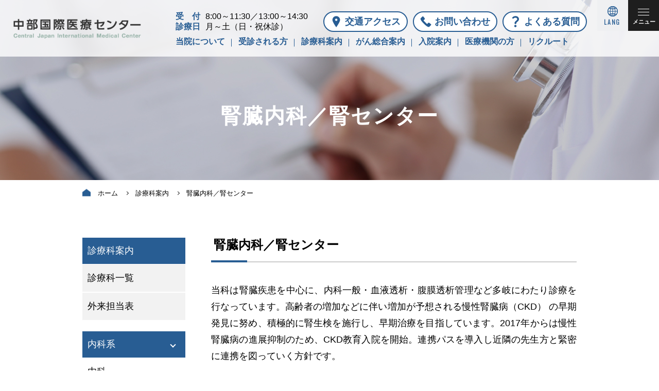

--- FILE ---
content_type: text/html; charset=utf-8
request_url: https://cjimc-hp.jp/departments/dep_06
body_size: 9608
content:
<!DOCTYPE html><html class="" lang="ja"><head prefix="og: https://ogp.me/ns#"><link rel="icon" href="/images/favicon.ico"/><link rel="apple-touch-icon" href="/images/favicon.ico"/><script src="https://code.jquery.com/jquery-3.2.1.min.js"></script><script async="" src="https://www.googletagmanager.com/gtag/js?id=G-FGFV41Y2DQ"></script><script>
                                window.dataLayer = window.dataLayer || [];
                                function gtag(){dataLayer.push(arguments);}
                                gtag('js', new Date());
                                gtag('config', 'G-FGFV41Y2DQ', {
                                page_path: window.location.pathname,
                                });
                            </script><link rel="preconnect" href="https://fonts.gstatic.com" crossorigin /><meta charSet="utf-8"/><link rel="icon" href="/images/favicon.ico"/><link rel="apple-touch-icon" href="/images/favicon.ico"/><meta name="viewport" content="width=device-width,initial-scale=1"/><meta name="keyword" content="中部国際医療センター,がんゲノム,人間ドック,先端医療,診療科,センター"/><meta name="description" content="腎臓内科／腎センターのご紹介。私たち中部国際医療センターは、がん治療・救急医療・地域連携をさらに強化した新しい医療体制で、地域の、日本の、世界の医療拠点を目指します。"/><title>中部国際医療センター｜腎臓内科／腎センター</title><meta name="next-head-count" content="7"/><link rel="preload" href="/_next/static/css/4846efddd079ec76.css" as="style"/><link rel="stylesheet" href="/_next/static/css/4846efddd079ec76.css" data-n-g=""/><noscript data-n-css=""></noscript><script defer="" nomodule="" src="/_next/static/chunks/polyfills-5cd94c89d3acac5f.js"></script><script src="/_next/static/chunks/webpack-72da4ceb396ef27e.js" defer=""></script><script src="/_next/static/chunks/framework-901c0df864e02689.js" defer=""></script><script src="/_next/static/chunks/main-d83a5723ecc8de75.js" defer=""></script><script src="/_next/static/chunks/pages/_app-cd20b3f5410c6343.js" defer=""></script><script src="/_next/static/chunks/547-a93c6b87aa55e31e.js" defer=""></script><script src="/_next/static/chunks/9294-d58b56def3436f65.js" defer=""></script><script src="/_next/static/chunks/8624-08331c5039c3307c.js" defer=""></script><script src="/_next/static/chunks/pages/departments/dep_06-4796c20bfe91f6f7.js" defer=""></script><script src="/_next/static/mvMQqfitVgwdBUDOoRgcT/_buildManifest.js" defer=""></script><script src="/_next/static/mvMQqfitVgwdBUDOoRgcT/_ssgManifest.js" defer=""></script><script src="/_next/static/mvMQqfitVgwdBUDOoRgcT/_middlewareManifest.js" defer=""></script><style data-href="https://fonts.googleapis.com/css2?family=Cinzel&family=Oswald:wght@300&display=swap">@font-face{font-family:'Cinzel';font-style:normal;font-weight:400;font-display:swap;src:url(https://fonts.gstatic.com/l/font?kit=8vIU7ww63mVu7gtR-kwKxNvkNOjw-tbnTYk&skey=f319ae43d1034808&v=v26) format('woff')}@font-face{font-family:'Oswald';font-style:normal;font-weight:300;font-display:swap;src:url(https://fonts.gstatic.com/l/font?kit=TK3_WkUHHAIjg75cFRf3bXL8LICs169vgUI&skey=653237e53512d0de&v=v57) format('woff')}@font-face{font-family:'Cinzel';font-style:normal;font-weight:400;font-display:swap;src:url(https://fonts.gstatic.com/l/font?kit=8vIU7ww63mVu7gtR-kwKxNvkNOjw-tbnfYPlC2xcZqTFU3AS&skey=f319ae43d1034808&v=v26) format('woff');unicode-range:U+0100-02BA,U+02BD-02C5,U+02C7-02CC,U+02CE-02D7,U+02DD-02FF,U+0304,U+0308,U+0329,U+1D00-1DBF,U+1E00-1E9F,U+1EF2-1EFF,U+2020,U+20A0-20AB,U+20AD-20C0,U+2113,U+2C60-2C7F,U+A720-A7FF}@font-face{font-family:'Cinzel';font-style:normal;font-weight:400;font-display:swap;src:url(https://fonts.gstatic.com/l/font?kit=8vIU7ww63mVu7gtR-kwKxNvkNOjw-tbnfY3lC2xcZqTFUw&skey=f319ae43d1034808&v=v26) format('woff');unicode-range:U+0000-00FF,U+0131,U+0152-0153,U+02BB-02BC,U+02C6,U+02DA,U+02DC,U+0304,U+0308,U+0329,U+2000-206F,U+20AC,U+2122,U+2191,U+2193,U+2212,U+2215,U+FEFF,U+FFFD}@font-face{font-family:'Oswald';font-style:normal;font-weight:300;font-display:swap;src:url(https://fonts.gstatic.com/l/font?kit=TK3_WkUHHAIjg75cFRf3bXL8LICs169vsUtiYySUhiCXABTV&skey=653237e53512d0de&v=v57) format('woff');unicode-range:U+0460-052F,U+1C80-1C8A,U+20B4,U+2DE0-2DFF,U+A640-A69F,U+FE2E-FE2F}@font-face{font-family:'Oswald';font-style:normal;font-weight:300;font-display:swap;src:url(https://fonts.gstatic.com/l/font?kit=TK3_WkUHHAIjg75cFRf3bXL8LICs169vsUJiYySUhiCXABTV&skey=653237e53512d0de&v=v57) format('woff');unicode-range:U+0301,U+0400-045F,U+0490-0491,U+04B0-04B1,U+2116}@font-face{font-family:'Oswald';font-style:normal;font-weight:300;font-display:swap;src:url(https://fonts.gstatic.com/l/font?kit=TK3_WkUHHAIjg75cFRf3bXL8LICs169vsUliYySUhiCXABTV&skey=653237e53512d0de&v=v57) format('woff');unicode-range:U+0102-0103,U+0110-0111,U+0128-0129,U+0168-0169,U+01A0-01A1,U+01AF-01B0,U+0300-0301,U+0303-0304,U+0308-0309,U+0323,U+0329,U+1EA0-1EF9,U+20AB}@font-face{font-family:'Oswald';font-style:normal;font-weight:300;font-display:swap;src:url(https://fonts.gstatic.com/l/font?kit=TK3_WkUHHAIjg75cFRf3bXL8LICs169vsUhiYySUhiCXABTV&skey=653237e53512d0de&v=v57) format('woff');unicode-range:U+0100-02BA,U+02BD-02C5,U+02C7-02CC,U+02CE-02D7,U+02DD-02FF,U+0304,U+0308,U+0329,U+1D00-1DBF,U+1E00-1E9F,U+1EF2-1EFF,U+2020,U+20A0-20AB,U+20AD-20C0,U+2113,U+2C60-2C7F,U+A720-A7FF}@font-face{font-family:'Oswald';font-style:normal;font-weight:300;font-display:swap;src:url(https://fonts.gstatic.com/l/font?kit=TK3_WkUHHAIjg75cFRf3bXL8LICs169vsUZiYySUhiCXAA&skey=653237e53512d0de&v=v57) format('woff');unicode-range:U+0000-00FF,U+0131,U+0152-0153,U+02BB-02BC,U+02C6,U+02DA,U+02DC,U+0304,U+0308,U+0329,U+2000-206F,U+20AC,U+2122,U+2191,U+2193,U+2212,U+2215,U+FEFF,U+FFFD}</style></head><body class=""><div id="__next"><header><div class="inner-header"><div class="wrap-logo-btn"><div class="logo"><img src="/images/logo.png" alt="中部国際医療センター"/></div><nav class="box-btn"><div class="btn-top"><div class="hd-info"><div class="hospital-info pc"><dl class="block-hospital-info"><dt>受　付</dt><dd>8:00～11:30／13:00～14:30</dd></dl><dl class="block-hospital-info"><dt>診療日</dt><dd>月～土（日・祝休診）</dd></dl></div></div><div class="hd-btn"><a class="access pc" href="/about/access">交通アクセス</a><a class="tel pc" href="/contact/contact_tel">お問い合わせ</a><a class="faq pc" href="#inline-faq">よくある質問</a></div></div><ul class="btn-bottom pc"><li><a href="/about/greeting_chairman">当院について</a></li><li><a href="/guide/jushin">受診される方</a><ul class="child-menu"><li><a href="/guide/jushin">外来受診される方</a></li><li><a href="/guide/first_aid">時間外・救急受診される方</a></li><li><a href="/departments/gairailist">外来診療担当表</a></li></ul></li><li><a href="/departments/shinryouka_all">診療科案内</a></li><li><a href="/cancer/cancer01">がん総合案内</a></li><li><a href="/inpatient/junbi">入院案内</a></li><li><a href="/medical/yoyaku">医療機関の方</a></li><li><a href="/recruit" target="_blank">リクルート</a></li></ul></nav></div><div class="header-select-language"><button class="langueage"><div class="wrap-lang"><div class="select-language">LANG</div></div></button><div class="select-language-box"><div><a href="/">日本語</a></div><div><a href="https://cjimc-hp.com" target="_blank">English</a></div><div><a href="/lang/zh">中国語（簡体字）</a></div><div><a href="/lang/zh-hant">中国語（繁体字）</a></div><div><a href="/lang/ko">한국어</a></div><div><a href="/lang/pt">Português</a></div></div></div><div class="menu"><button id="hm"><span id="hm-icon"></span><span class="hm-tx jp">メニュー</span></button></div><div id="hm-menu"><nav><ul class="parent-menu"><li class="no-arrow"><a href="/">TOP</a></li><li class="parent"><a>当院について</a><div class="child-menu"><ul><li><a href="/about/greeting_chairman">理事長あいさつ</a></li><li><a href="/about/greeting_director">病院長あいさつ</a></li><li><a href="/about/rinen">基本理念・患者様の権利</a></li><li><a href="/about/gaiyou">病院概要</a></li><li><a href="/about/features">当院の特長</a></li><li><a href="/about/movielist">動画コンテンツ</a></li><li><a href="/about/shisetsu">連携施設</a></li><li><a href="/about/iryo_shihyo">医療の質指標</a></li><li><a href="/about/shihyo">病院指標</a></li><li><a href="/about/kijun">施設基準等</a></li><li><a href="/about/nenpou">病院年報</a></li><li><a href="/about/tokou">渡航に関する基本方針</a></li><li><a href="/about/floor">フロア案内図</a></li><li><a href="/about/access">交通アクセス</a></li><li><a href="/about/bus">無料送迎バスのご案内</a></li><li><a href="/about/fukuri">福利厚生</a></li></ul></div></li><li class="parent"><a>ご利用案内</a><div class="child-menu"><ul><li><a href="/guide/jushin">外来受診される方</a></li><li><a href="/guide/first_aid">時間外・救急受診される方</a></li><li><a href="/guide/gairai_shiharai">お支払いについて</a></li><li><a href="/guide/online_shinryo">オンライン診療</a></li><li><a href="/guide/secondopinion">セカンドオピニオン</a></li><li><a href="/guide/online_secondopinion">オンラインセカンドオピニオン</a></li><li><a href="/guide/online_shikaku">オンライン資格確認について</a></li></ul></div></li><li class="parent"><a>診療科案内</a><div class="child-menu"><ul><li><a href="/departments/shinryouka_all">診療科一覧</a></li><li><a href="/departments/gairailist">外来担当表</a></li><li class="child"><a>内科系</a><div class="grandchild-menu"><ul><li><a href="/departments/dep_61">内科</a></li><li><a href="/departments/dep_01">総合内科</a></li><li><a href="/departments/dep_02">呼吸器内科</a></li><li><a href="/departments/dep_03">循環器内科</a></li><li><a href="/departments/dep_04">消化器内科</a></li><li><a href="/departments/dep_05">内分泌代謝内科</a></li><li><a href="/departments/dep_06">腎臓内科</a></li><li><a href="/departments/dep_72">腫瘍内科</a></li><li><a href="/departments/dep_07">血液内科</a></li><li><a href="/departments/dep_08">脳神経内科</a></li></ul></div></li><li class="child"><a>外科系</a><div class="grandchild-menu"><ul><li><a href="/departments/dep_11">外科</a></li><li><a href="/departments/dep_12">消化器外科</a></li><li><a href="/departments/dep_19">乳腺外科</a></li><li><a href="/departments/dep_14">心臓血管外科</a></li><li><a href="/departments/dep_13">脳神経外科</a></li><li><a href="/departments/dep_70">機能神経外科</a></li><li><a href="/departments/dep_45">頭頸部外科</a></li><li><a href="/departments/dep_42">呼吸器外科</a></li><li><a href="/departments/dep_15">整形外科</a></li><li><a href="/departments/dep_20">形成外科</a></li><li><a href="/departments/dep_16">泌尿器科</a></li><li><a href="/departments/dep_23">皮膚科</a></li><li><a href="/departments/dep_09">眼科</a></li><li><a href="/departments/dep_18">耳鼻咽喉科</a></li><li><a href="/departments/dep_17">産婦人科</a></li><li><a href="/departments/dep_31">歯科口腔外科</a></li></ul></div></li><li class="child"><a>内科・外科以外の診療科</a><div class="grandchild-menu"><ul><li><a href="/departments/dep_10">小児科</a></li><li><a href="/departments/dep_24">放射線科</a></li><li><a href="/departments/dep_25">放射線治療科</a></li><li><a href="/departments/dep_22">麻酔科／ペインクリニック</a></li><li><a href="/departments/dep_26">緩和ケア科</a></li><li><a href="/departments/dep_27">病理診断科</a></li><li><a href="/departments/dep_28">救急部門</a></li><li><a href="/departments/dep_29">精神腫瘍科</a></li><li><a href="/departments/dep_30">リハビリテーション科</a></li></ul></div></li><li class="child"><a>高度専門医療部門</a><div class="grandchild-menu"><ul><li><a href="/departments/dep_28">救命救急センター</a></li><li><a href="/departments/dep_65">循環器病センター</a></li><li><a href="/departments/dep_05">糖尿病センター</a></li><li><a href="/departments/dep_06">腎センター</a></li><li><a href="/departments/dep_15#tab03">関節再建センター</a></li><li><a href="/departments/dep_15#tab04">脊椎治療センター</a></li><li><a href="/departments/dep_38">脳卒中センター</a></li><li><a href="/departments/dep_71">ふるえ・パーキンソン病センター</a></li><li><a href="/departments/dep_30">リハビリテーションセンター</a></li><li><a href="/departments/dep_40">治験・臨床試験管理センター</a></li></ul></div></li><li class="child"><a>麻酔・疼痛・侵襲制御部門</a><div class="grandchild-menu"><ul><li><a href="/departments/dep_63">痛みセンター</a></li><li><a href="/departments/dep_64">緩和ケアセンター</a></li></ul></div></li><li class="child"><a>がん専門部門</a><div class="grandchild-menu"><ul><li><a href="/departments/dep_12">消化器がんセンター</a></li><li><a href="/departments/dep_62">肺がん治療センター</a></li><li><a href="/departments/dep_16">前立腺がんセンター</a></li><li><a href="/departments/dep_19">乳癌治療・乳房再建センター</a></li><li><a href="/departments/dep_45">頭頸部がんセンター</a></li><li><a href="/departments/dep_23">皮膚がんセンター</a></li><li><a href="/departments/dep_47">通院治療センター（化学療法）</a></li><li><a href="/departments/dep_48">がんゲノム診断・診療センター</a></li><li><a href="/departments/dep_52">中部がんゲノム医療研究センター</a></li><li><a href="/departments/dep_49">陽子線がん治療センター</a></li></ul></div></li><li class="child"><a>感染対策部門</a><div class="grandchild-menu"><ul><li><a href="/departments/dep_66">感染症診療部</a></li><li><a href="/departments/dep_67">感染対策室</a></li></ul></div></li><li class="child"><a>検査・診断部門</a><div class="grandchild-menu"><ul><li><a href="/departments/dep_50">中央検査診断センター</a></li><li><a href="/departments/dep_24">中央放射線診断センター</a></li><li><a href="/departments/dep_51">病理診断センター</a></li></ul></div></li><li><a href="/departments/resident">初期臨床研修医</a></li><li class="child"><a>薬剤・技術部門</a><div class="grandchild-menu"><ul><li><a href="/departments/dep_55">薬剤部</a></li><li><a href="/departments/dep_60">放射線技術部</a></li><li><a href="/departments/dep_57">臨床検査技術部</a></li><li><a href="/departments/dep_59">臨床工学技術部</a></li><li><a href="/departments/dep_58">栄養管理部</a></li><li><a href="/departments/dep_39">リハビリテーション技術部</a></li></ul></div></li></ul></div></li><li class="parent"><a>入院案内</a><div class="child-menu"><ul><li><a href="/inpatient/junbi">入院の準備について</a></li><li><a href="/inpatient/seikatsu">入院中の生活について</a></li><li><a href="/inpatient/byoshitsu">病室について</a></li><li><a href="/inpatient/menkai">付き添い・面会について</a></li><li><a href="/inpatient/shiharai">お支払いについて</a></li></ul></div></li><li class="parent"><a>がん総合案内</a><div class="child-menu"><ul><li><a href="/cancer/cancer01">がん総合案内</a></li><li class="child"><a>がんの基本知識</a><div class="grandchild-menu"><ul><li><a href="/cancer/cancer02_1">がんという病気</a></li><li><a href="/cancer/cancer02_2">がんの種類と特徴</a></li><li><a href="/cancer/cancer02_3">がんの治療について</a></li></ul></div></li><li><a href="/cancer/cancer04">がん相談支援センター</a></li></ul></div></li><li><a href="/dock">人間ドック・健康診断</a></li><li><a href="/machine/machine_all">高次医療機器</a></li><li class="parent"><a>医療機関の方</a><div class="child-menu"><ul><li><a href="/medical/yoyaku">診療予約／検査予約</a></li><li><a href="/medical/chikirenkei">地域連携について</a></li><li><a href="/medical/jutaku">受託実習生について</a></li></ul></div></li><li><a href="/recruit" target="_blank">リクルート</a></li><li><a href="https://nurse.cjimc-hp.jp" target="_blank">看護部</a></li></ul></nav><div class="sp"><div class="wrap-btn-laguage"><a class="btn-language" href="/">日本語</a><a href="https://cjimc-hp.com" target="_blank" class="btn-language">English</a><a class="btn-language" href="/lang/zh">中国語（簡体字）</a><a class="btn-language" href="/lang/zh-hant">中国語（繁体字）</a><a class="btn-language" href="/lang/ko">한국어</a></div></div></div></div></header><main><div class="page-head department"><h1 class="hstyle-pageHead">腎臓内科／腎センター</h1></div><ul class="breadCrumb"><li class="home"><a href="/">ホーム</a></li><li><a href="/departments/shinryouka_all">診療科案内</a></li><li>腎臓内科／腎センター</li></ul><div class="page-wrapper"><div class="wrap-contents"><section class="page-container"><h2 class="hstyle-bottomLine2">腎臓内科／腎センター</h2><p class="m-bottom">当科は腎臓疾患を中心に、内科一般・血液透析・腹膜透析管理など多岐にわたり診療を行なっています。高齢者の増加などに伴い増加が予想される慢性腎臓病（CKD） の早期発見に努め、積極的に腎生検を施行し、早期治療を目指しています。2017年からは慢性腎臓病の進展抑制のため、CKD教育入院を開始。連携パスを導入し近隣の先生方と緊密に連携を図っていく方針です。</p><p class="m-bottom-large">また、当科では血液透析の際、患者様と透析装置との間で血液循環を可能にする身体側の出入り口、バスキュラーアクセスの造設・治療を行っており、この度、日本透析アクセス医学会からVA認定医の認定を頂きました。地域医療に貢献すべく充実した診療科として、皆様のお役に立てれば幸いです。</p><div class="movie-dep03 m-bottom-large"><p class="movie-title">【腎臓内科／腎センター紹介動画】</p><a href="https://www.youtube.com/embed/i5HNhoh_RRI?rel=0" class="movie"><img src="/images/movie_zinzou.jpg" alt=""/></a></div><div class="m-bottom-large"><p class="movie-title">【宮本 敢右 先生 インタビュー】</p><a href="https://static.gifu-ebooks.jp/actibook_data/1-1_spring_vol.8/HTML5/pc.html#/page/6" target="_blank"><img src="/images/cjim_magazine_banner_miyamoto.jpg" alt=""/></a></div></section><section class="page-container"><ul id="tab_menu"><li id="tab1"><a href="#tab01">医師紹介</a></li><li id="tab3"><a href="#tab03">実績紹介</a></li></ul><div class="tab_panel tab-01-content"><h2 class="hstyle-bottomLine2">医師紹介</h2><div class="wrap-card"><div class="card"><div class="type-1"><div class="box-profile"><div class="photo"><img src="/images/departments/internal/dep0406_img01.jpg" alt=""/></div><div class="profile"><div class="dep">部長<br/>(診療科責任者)<br/>総合内科 部長</div><div class="name"><span class="ja">宮本 敢右</span><span class="en">MIYAMOTO Kanyu</span></div><div class="info-1">The Best Doctors in Japan® 2022-2023</div><div class="info-1 line-top">島根医科大学医学部<br/>平成17年卒業</div></div></div><div class="wrap-btn"><a href="#popup-miyamoto_kanyu" class="btn-plus popup">専門・取得資格</a><a class="btn-plus bg-blue" href="/departments/gairailist#dep_06">外来担当日</a></div><div id="popup-miyamoto_kanyu" style="display:none"><div class="popup-container"><div class="pc-left"><div class="popup-profile"><div class="photo"><img src="/images/departments/internal/dep0406_img01.jpg" alt=""/></div><div class="profile"><div class="dep">部長<br/>(診療科責任者)<br/>総合内科 部長</div><div class="name"><span class="ja">宮本 敢右</span><span class="en">MIYAMOTO Kanyu</span></div><div class="info-1">The Best Doctors in Japan® 2022-2023</div><div class="info-1 line-top">島根医科大学医学部<br/>平成17年卒業</div></div></div></div><div class="pc-right"><div class="popup-inner"><h2 class="hstyle-bottomLine2">取得資格</h2><ul class="dott"><li>医学博士</li><li>日本内科学会 指導医、総合内科専門医、認定内科医</li><li>日本透析医学会 専門医、指導医</li><li>日本腎臓学会 腎臓専門医、指導医</li><li>VA血管内治療認定医</li></ul></div><div class="bottom-btn"><a class="btn-arrow bg-blue" href="/departments/gairailist#dep_06">外来担当日</a></div></div></div></div></div></div><div class="card"><div class="type-1"><div class="box-profile"><div class="photo"><img src="/images/departments/profile/ishihara_tomomi.jpg" alt=""/></div><div class="profile"><div class="name"><span class="ja">石原 知美</span><span class="en">ISHIHARA Tomomi</span></div><div class="info-1">岐阜大学医学部<br/>平成30年卒業</div></div></div><div class="wrap-btn"><a class="btn-plus bg-blue" href="/departments/gairailist#dep_06">外来担当日</a></div></div></div><div class="card"><div class="type-1"><div class="box-profile"><div class="photo"><img src="/images/departments/profile/sugita_michihisa.jpg" alt=""/></div><div class="profile"><div class="name"><span class="ja">杉田 道久</span><span class="en">SUGITA Michihisa</span></div><div class="info-1">愛知医科大学医学部<br/>平成30年卒業</div></div></div><div class="wrap-btn"><a class="btn-plus bg-blue" href="/departments/gairailist#dep_06">外来担当日</a></div></div></div><div class="card"><div class="type-1"><div class="box-profile"><div class="photo"><img src="/images/departments/profile/jinno_yuka.jpg" alt=""/></div><div class="profile"><div class="name"><span class="ja">神野 佑果</span><span class="en">JINNO Yuka</span></div><div class="info-1">岐阜大学医学部<br/>令和3年卒業</div></div></div><div class="wrap-btn"><a class="btn-plus bg-blue" href="/departments/gairailist#dep_06">外来担当日</a></div></div></div><div class="card"><div class="type-1"><div class="box-profile"><div class="photo"><img src="/images/departments/no-photo.jpg" alt=""/></div><div class="profile"><div class="dep">非常勤</div><div class="name"><span class="ja">吉野 雅文</span><span class="en">YOSHINO Masabumi</span></div><div class="info-1">愛知医科大学医学部<br/>平成14年卒業</div></div></div><div class="wrap-btn"><a href="#popup-yoshino_masabumi" class="btn-plus popup">専門・取得資格</a><a class="btn-plus bg-blue" href="/departments/gairailist#dep_06">外来担当日</a></div><div id="popup-yoshino_masabumi" style="display:none"><div class="popup-container"><div class="pc-left"><div class="popup-profile"><div class="photo"><img src="/images/departments/no-photo.jpg" alt=""/></div><div class="profile"><div class="dep">非常勤</div><div class="name"><span class="ja">吉野 雅文</span><span class="en">YOSHINO Masabumi</span></div><div class="info-1">愛知医科大学医学部<br/>平成14年卒業</div></div></div></div><div class="pc-right"><div class="popup-inner"><h2 class="hstyle-bottomLine2">取得資格</h2><ul class="dott"><li>日本内科学会 認定内科医</li></ul></div><div class="bottom-btn"><a class="btn-arrow bg-blue" href="/departments/gairailist#dep_06">外来担当日</a></div></div></div></div></div></div><div class="card"><div class="type-1"><div class="box-profile"><div class="photo"><img src="/images/departments/internal/dep0406_img02.jpg" alt=""/></div><div class="profile"><div class="dep">非常勤</div><div class="name"><span class="ja">小野 澄比佐</span><span class="en">ONO Sumihisa</span></div><div class="info-1">愛知医科大学医学部<br/>平成22年卒業</div></div></div><div class="wrap-btn"><a href="#popup-ono_sumihisa" class="btn-plus popup">専門・取得資格</a><a class="btn-plus bg-blue" href="/departments/gairailist#dep_06">外来担当日</a></div><div id="popup-ono_sumihisa" style="display:none"><div class="popup-container"><div class="pc-left"><div class="popup-profile"><div class="photo"><img src="/images/departments/internal/dep0406_img02.jpg" alt=""/></div><div class="profile"><div class="dep">非常勤</div><div class="name"><span class="ja">小野 澄比佐</span><span class="en">ONO Sumihisa</span></div><div class="info-1">愛知医科大学医学部<br/>平成22年卒業</div></div></div></div><div class="pc-right"><div class="popup-inner"><h2 class="hstyle-bottomLine2">取得資格</h2><ul class="dott"><li>日本内科学会 認定内科医</li><li>日本腎臓学会 専門医</li><li>日本透析医学会 専門医</li></ul></div><div class="bottom-btn"><a class="btn-arrow bg-blue" href="/departments/gairailist#dep_06">外来担当日</a></div></div></div></div></div></div><div class="card"><div class="type-1"><div class="box-profile"><div class="photo"><img src="/images/departments/no-photo.jpg" alt=""/></div><div class="profile"><div class="dep">非常勤</div><div class="name"><span class="ja">山村 彩加</span></div></div></div><div class="wrap-btn"><a class="btn-plus bg-blue" href="/departments/gairailist#dep_06">外来担当日</a></div></div></div></div></div><div class="tab_panel tab-03-content"><section class="page-container"><h2 class="hstyle-bottomLine2">診療実績</h2><table class="style-01 no-line dep_06"><tr class="head"><th colSpan="2"></th><th>2020年</th><th>2021年</th><th>2022年</th><th>2023年</th></tr><tr><th colSpan="2">血液透析慢性維持透析（回/年）</th><td class="tx-right">16,184</td><td class="tx-right">15,056</td><td class="tx-right">15,634</td><td class="tx-right">16,443</td></tr><tr><th colSpan="2">急性血液浄化（回/年）</th><td class="tx-right">161</td><td class="tx-right">200</td><td class="tx-right">226</td><td class="tx-right">229</td></tr><tr><th colSpan="2">血漿交換・血液吸着・血漿吸着<br/>（LDL-Aを除く）（回/年）</th><td class="tx-right">11</td><td class="tx-right">18</td><td class="tx-right">19</td><td class="tx-right">17</td></tr><tr><th colSpan="2">LDLアフェレーシス（回/年）</th><td class="tx-right">51</td><td class="tx-right">70</td><td class="tx-right">99</td><td class="tx-right">145</td></tr><tr><th colSpan="2">GCAP（回/年）</th><td class="tx-right">52</td><td class="tx-right">50</td><td class="tx-right">24</td><td class="tx-right">46</td></tr><tr><th colSpan="2">腹水還元（回/年）</th><td class="tx-right">152</td><td class="tx-right">152</td><td class="tx-right">197</td><td class="tx-right">236</td></tr><tr><th colSpan="2">腎生検（回/年）</th><td class="tx-right">14</td><td class="tx-right">11</td><td class="tx-right">20</td><td class="tx-right">23</td></tr><tr><th rowspan="3">バスキュラー<br/>アクセス関連<br/>（回/年）</th><th class="head-sub">PTA</th><td class="tx-right">246</td><td class="tx-right">212</td><td class="tx-right">239</td><td class="tx-right">260</td></tr><tr><th class="head-sub">手術</th><td class="tx-right">68</td><td class="tx-right">53</td><td class="tx-right">65</td><td class="tx-right">74</td></tr><tr><th class="head-sub">長期留置カテーテル</th><td class="tx-right">1</td><td class="tx-right">3</td><td class="tx-right">6</td><td class="tx-right">3</td></tr></table></section></div></section><section class="page-container"><div class="btn-pc-col2"><div class="box"><a class="btn-arrow" href="/departments/gairailist#dep_06">外来診療担当表</a></div><div class="box"><a class="btn-arrow" href="/guide/jushin">受診される方</a></div></div></section></div><div class="wrap-sidebar"><h2 class="hstyle-sidebar-nav no-link">診療科案内</h2><ul class="sidebar"><li class="shinryouka_all"><a href="/departments/shinryouka_all">診療科一覧</a></li><li class="gairailist"><a href="/departments/gairailist">外来担当表</a></li></ul><div class="toggle-style naika"><h2 class="hstyle-sidebar-nav parent">内科系</h2><ul class="child open"><li class=""><a href="/departments/dep_61">内科</a></li><li class=""><a href="/departments/dep_01">総合内科</a></li><li class=""><a href="/departments/dep_02">呼吸器内科</a></li><li class=""><a href="/departments/dep_03">循環器内科</a></li><li class=""><a href="/departments/dep_04">消化器内科</a></li><li class=""><a href="/departments/dep_05">内分泌代謝内科</a></li><li class="current"><a href="/departments/dep_06">腎臓内科</a></li><li class=""><a href="/departments/dep_72">腫瘍内科</a></li><li class=""><a href="/departments/dep_07">血液内科</a></li><li class=""><a href="/departments/dep_08">脳神経内科</a></li></ul></div><div class="toggle-style geka"><h2 class="hstyle-sidebar-nav parent">外科系</h2><ul class="child"><li class=""><a href="/departments/dep_11">外科</a></li><li class=""><a href="/departments/dep_12">消化器外科</a></li><li class=""><a href="/departments/dep_19">乳腺外科</a></li><li class=""><a href="/departments/dep_14">心臓血管外科</a></li><li class=""><a href="/departments/dep_13">脳神経外科</a></li><li class=""><a href="/departments/dep_70">機能神経外科</a></li><li class=""><a href="/departments/dep_45">頭頸部外科</a></li><li class=""><a href="/departments/dep_42">呼吸器外科</a></li><li class=""><a href="/departments/dep_15">整形外科</a></li><li class=""><a href="/departments/dep_20">形成外科</a></li><li class=""><a href="/departments/dep_16">泌尿器科</a></li><li class=""><a href="/departments/dep_23">皮膚科</a></li><li class=""><a href="/departments/dep_09">眼科</a></li><li class=""><a href="/departments/dep_18">耳鼻咽喉科</a></li><li class=""><a href="/departments/dep_17">産婦人科</a></li><li class=""><a href="/departments/dep_31">歯科口腔外科</a></li></ul></div><div class="toggle-style sonota_sinryoka"><h2 class="hstyle-sidebar-nav parent">内科・外科以外の診療科</h2><ul class="child"><li class=""><a href="/departments/dep_10">小児科</a></li><li class=""><a href="/departments/dep_24">放射線科</a></li><li class=""><a href="/departments/dep_25">放射線治療科</a></li><li class=""><a href="/departments/dep_22">麻酔科／ペインクリニック</a></li><li class=""><a href="/departments/dep_26">緩和ケア科</a></li><li class=""><a href="/departments/dep_27">病理診断科</a></li><li class=""><a href="/departments/dep_28">救急部門</a></li><li class=""><a href="/departments/dep_29">精神腫瘍科</a></li><li class=""><a href="/departments/dep_30">リハビリテーション科</a></li></ul></div><div class="toggle-style senmon"><h2 class="hstyle-sidebar-nav parent">高度専門医療部門</h2><ul class="child"><li class=""><a href="/departments/dep_28">救命救急センター</a></li><li class=""><a href="/departments/dep_65">循環器病センター</a></li><li class=""><a href="/departments/dep_05">糖尿病センター</a></li><li class="current"><a href="/departments/dep_06">腎センター</a></li><li class=""><a href="/departments/dep_68">関節再建センター</a></li><li class=""><a href="/departments/dep_69">脊椎治療センター</a></li><li class=""><a href="/departments/dep_38">脳卒中センター</a></li><li class=""><a href="/departments/dep_71">ふるえ・パーキンソン病センター</a></li><li class=""><a href="/departments/dep_30">リハビリテーションセンター</a></li><li class=""><a href="/departments/dep_40">治験・臨床研究支援センター</a></li></ul></div><div class="toggle-style masui"><h2 class="hstyle-sidebar-nav parent">麻酔・疼痛・侵襲制御部門</h2><ul class="child"><li class=""><a href="/departments/dep_63">痛みセンター</a></li><li class=""><a href="/departments/dep_64">緩和ケアセンター</a></li><li class=""><a href="/departments/dep_22">麻酔科／ペインクリニック</a></li></ul></div><div class="toggle-style gan"><h2 class="hstyle-sidebar-nav parent">がん専門部門</h2><ul class="child"><li class=""><a href="/departments/dep_12">消化器がんセンター</a></li><li class=""><a href="/departments/dep_62">肺がん治療センター</a></li><li class=""><a href="/departments/dep_16">前立腺がんセンター</a></li><li class=""><a href="/departments/dep_19">乳癌治療・乳房再建センター</a></li><li class=""><a href="/departments/dep_45">頭頸部がんセンター</a></li><li class=""><a href="/departments/dep_23">皮膚がんセンター</a></li><li class=""><a href="/departments/dep_47">通院治療センター（化学療法）</a></li><li class=""><a href="/departments/dep_48">がんゲノム診断・診療センター</a></li><li class=""><a href="/departments/dep_52">中部がんゲノム医療研究センター（がんゲノム検査室）</a></li><li class=""><a href="/departments/dep_49">陽子線がん治療センター</a></li></ul></div><div class="toggle-style kansen"><h2 class="hstyle-sidebar-nav parent">感染対策部門</h2><ul class="child"><li class=""><a href="/departments/dep_66">感染症診療部</a></li><li class=""><a href="/departments/dep_67">感染対策室</a></li></ul></div><div class="toggle-style kensa"><h2 class="hstyle-sidebar-nav parent">検査・診断部門</h2><ul class="child"><li class=""><a href="/departments/dep_50">中央検査診断センター</a></li><li class=""><a href="/departments/dep_24">中央放射線診断センター</a></li><li class=""><a href="/departments/dep_51">病理診断センター</a></li></ul></div><h2 class="hstyle-sidebar-nav"><a href="/departments/resident">初期臨床研修医</a></h2><h2 class="hstyle-sidebar-nav"><a href="https://nurse.cjimc-hp.jp" target="_blank">看護部</a></h2><div class="toggle-style sonota_bumon"><h2 class="hstyle-sidebar-nav parent">薬剤・技術部門</h2><ul class="child"><li class=""><a href="/departments/dep_55">薬剤部</a></li><li class=""><a href="/departments/dep_60">放射線技術部</a></li><li class=""><a href="/departments/dep_57">臨床検査技術部</a></li><li class=""><a href="/departments/dep_59">臨床工学技術部</a></li><li class=""><a href="/departments/dep_58">栄養管理部</a></li><li class=""><a href="/departments/dep_39">リハビリテーション技術部</a></li></ul></div></div></div></main><div id="inline-faq" style="display:none"><h2 class="h-inline-faq">よくある質問</h2><section class="inline-faq"><h3 class="hstyle-square">受診・治療について</h3><div class="inline-faq-wrapBtn"><a class="btn-arrow bg-blue" href="/guide/jushin">診療時間を<br class="pc"/>確認したい</a><a class="btn-arrow bg-blue" href="/departments/shinryouka_all">診療科目を<br class="pc"/>知りたい</a><a class="btn-arrow bg-blue" href="/departments/gairailist">外来診療担当表を<br class="pc"/>見たい</a><a class="btn-arrow bg-blue" href="/guide/secondopinion">セカンドオピニオンについて<br class="sp"/>知りたい</a></div></section><section class="inline-faq"><h3 class="hstyle-square">入院・ご面会について</h3><div class="inline-faq-wrapBtn"><a class="btn-arrow bg-blue" href="/inpatient/junbi">入院手続き、<br class="pc"/>準備をしたい</a><a class="btn-arrow bg-blue" href="/inpatient/seikatsu">入院生活について<br class="pc"/>知りたい</a><a class="btn-arrow bg-blue" href="/inpatient/shiharai">支払い方法を<br class="pc"/>知りたい</a><a class="btn-arrow bg-blue" href="/inpatient/menkai">面会時間を<br class="pc"/>確認したい</a></div></section><section class="inline-faq"><h3 class="hstyle-square">当院について</h3><div class="inline-faq-wrapBtn"><a class="btn-arrow bg-blue" href="/about/features">病院の特長を<br class="pc"/>知りたい</a><a class="btn-arrow bg-blue" href="/cancer/cancer01">がん治療について<br class="pc"/>知りたい</a><a class="btn-arrow bg-blue" href="/contact/contact_tel">お問い合わせ<br class="pc"/>したい</a><a class="btn-arrow bg-blue" href="/about/access">病院への<br class="pc"/>行き方を知りたい</a></div></section><button id="faq-close">閉じる</button></div><footer><div class="footer-box-access"><div class="footer-box-map"><iframe src="https://www.google.com/maps/embed?pb=!1m18!1m12!1m3!1d3249.8918632791415!2d137.01441407733205!3d35.45747147266025!2m3!1f0!2f0!3f0!3m2!1i1024!2i768!4f13.1!3m3!1m2!1s0x600310605d3b82d5%3A0x4fa7707466d24df7!2z5Lit6YOo5Zu96Zqb5Yy755mC44K744Oz44K_44O8!5e0!3m2!1sja!2sjp!4v1692432158125!5m2!1sja!2sjp" width="100%" height="300" style="border:0" allowfullscreen="" loading="lazy" referrerPolicy="no-referrer-when-downgrade"></iframe><div class="footer-map-btn"><a href="https://goo.gl/maps/QttrGgYangLn2Bch6" target="_blank" class="btn-arrow">大きい地図でみる</a><a href="https://www.google.co.jp/maps/dir//%E3%80%92505-0010+%E5%B2%90%E9%98%9C%E7%9C%8C%E7%BE%8E%E6%BF%83%E5%8A%A0%E8%8C%82%E5%B8%82%E5%81%A5%E5%BA%B7%E3%81%AE%E3%81%BE%E3%81%A1%EF%BC%91%E4%B8%81%E7%9B%AE%EF%BC%91+%E4%B8%AD%E9%83%A8%E5%9B%BD%E9%9A%9B%E5%8C%BB%E7%99%82%E3%82%BB%E3%83%B3%E3%82%BF%E3%83%BC/@35.4574715,137.0144141,17z/data=!3m1!5s0x6003106103c8ea5f:0x81d5b448a7450794!4m9!4m8!1m0!1m5!1m1!1s0x600310605d3b82d5:0x4fa7707466d24df7!2m2!1d137.016989!2d35.4574715!3e0?hl=ja&amp;entry=ttu" target="_blank" class="btn-arrow">行き方を調べる</a></div></div><div class="footer-box-desc"><div class="inner"><address><strong>中部国際医療センター</strong>〒505-8510<br/> 岐阜県美濃加茂市 健康のまち一丁目1番地</address><div class="footer-tel-fax"><div class="footer-tel"><a href="tel:0574661100">TEL 0574-66-1100</a></div><div class="footer-fax">FAX 0574-66-1661</div></div><a class="btn-arrow bold" href="/contact/sogo">メールでのお問い合わせ</a></div></div></div><div class="cmnParts-wrap-mainBtn"><a href="/guide/jushin"><img src="/images/top/icon-main-01.png" alt=""/><div class="btn-tx">受診される方</div></a><a href="guide/first_aid"><img src="/images/top/icon-main-02.png" alt=""/><div class="btn-tx">時間外・<br/>救急受診される方</div></a><a href="/departments/gairailist"><img src="/images/top/icon-main-03.png" alt=""/><div class="btn-tx">外来診療<br class="pc"/>担当表</div></a><a href="/departments/shinryouka_all"><img src="/images/top/icon-main-04.png" alt=""/><div class="btn-tx">診療科の<br class="pc"/>ご案内</div></a><div class="wrap-btnFaq"><a href="#inline-faq" class="btn-faq faq"><span>よくある質問</span></a></div></div><div class="footer-bottomArea"><nav class="footer-bottomArea-nav"><ul class="footer-nav-parent"><li><a class="parent-icon">当院について</a><ul class="footer-nav-child"><li><a href="/about/greeting_chairman">理事長あいさつ</a></li><li><a href="/about/greeting_director">病院長あいさつ</a></li><li><a href="/about/rinen">基本理念・患者様の権利</a></li><li><a href="/about/gaiyou">病院概要</a></li><li><a href="/about/features">当院の特長</a></li><li><a href="/about/movielist">動画コンテンツ</a></li><li><a href="/about/floor">フロア案内図</a></li><li><a href="/about/access">交通アクセス</a></li><li><a href="/about/bus">無料送迎バスのご案内</a></li><li><a href="/about/fukuri">福利厚生</a></li></ul></li><li><a class="parent-icon">外来受診案内</a><ul class="footer-nav-child"><li><a href="/guide/jushin">外来受診される方</a></li><li><a href="/guide/first_aid">時間外・救急受診される方</a></li><li><a href="/guide/foreign">医療を目的で来日する外国籍の患者様へ</a></li><li><a href="/guide/online_shinryo">オンライン診療</a></li><li><a href="/guide/secondopinion">セカンドオピニオン</a></li><li><a href="/guide/online_secondopinion">オンラインセカンドオピニオン</a></li><li><a href="/guide/online_shikaku">オンライン資格確認について</a></li></ul></li><li><a class="parent-icon">入院案内</a><ul class="footer-nav-child"><li><a href="/inpatient/junbi">入院の準備について</a></li><li><a href="/inpatient/seikatsu">入院中の生活について</a></li><li><a href="/inpatient/byoshitsu">病室について</a></li><li><a href="/inpatient/menkai">付き添い・面会について</a></li><li><a href="/inpatient/shiharai">お支払いについて</a></li></ul></li></ul><ul class="footer-nav-noChild"><li><a href="/cancer/cancer01">がん治療について</a></li><li><a href="/dock">人間ドック・健康診断について</a></li><li><a href="/departments/shinryouka_all">診療科案内</a></li></ul></nav><div class="footer-hp-name">中部国際医療センター</div><small>© Central Japan International Medical Center.</small><div class="footer-subNav"><a href="/privacy">個人情報保護方針</a><a href="/hokatsu">包括同意について</a></div></div></footer></div><script id="__NEXT_DATA__" type="application/json">{"props":{"pageProps":{}},"page":"/departments/dep_06","query":{},"buildId":"mvMQqfitVgwdBUDOoRgcT","nextExport":true,"autoExport":true,"isFallback":false,"scriptLoader":[]}</script></body></html>

--- FILE ---
content_type: text/html; charset=utf-8
request_url: https://cjimc-hp.jp/_next/data/mvMQqfitVgwdBUDOoRgcT/index.json
body_size: 2030
content:
{"pageProps":{"nonMediaAndEventArticles":[{"title":"患者さんとご家族の方向けの「患者図書館」のご案内","description":"","body":"![alt text](https://firebasestorage.googleapis.com/v0/b/cjimc-main.appspot.com/o/articles%2F2589b547-5796-43b5-9b91-849938f2633c.jpeg?alt=media&token=2844bad6-c853-4d41-b8ca-7c3ca35283b6)\n\n<br>\n▼蔵書一覧はこちらからご確認いただけます。\n\n[「患者図書館」蔵書一覧](https://cjimc-hp.jp/download/news/zousyo2508.pdf)","topImageUrl":null,"externalUrl":"","postDate":"2025-08-07T15:00:00.000Z","category":{"key":"announce","color":"#285D93","name":"お知らせ","nameShort":"お知らせ","sort":1,"active":true},"published":true,"isScheduled":false,"isNew":false,"articleUrl":"news-250808","id":"qzs0SQkqqfIVmgQ286cz","postDateDisplay":"2025.08.08"},{"isScheduled":false,"isNew":false,"externalUrl":"","title":"長期療養しながら働きたい方へ、専門の相談員による無料の就職相談を開催します。","body":"![alt text](https://firebasestorage.googleapis.com/v0/b/cjimc-main.appspot.com/o/articles%2F9b207778-216f-4b25-9476-f7a82c31a618.jpeg?alt=media&token=9f23c0dd-b9f3-4f4f-b283-f25eb6f6a71f)\n\n<br>\n![alt text](https://firebasestorage.googleapis.com/v0/b/cjimc-main.appspot.com/o/articles%2F63c4a361-d267-40df-9a6f-2038e0194f9e.jpeg?alt=media&token=709da78d-bdda-45c3-954a-5f83e45f29d4)","topImageUrl":null,"id":"dJU4kvGexnDbjL8SnYRg","postDate":"2025-07-15T15:00:00.000Z","description":"","category":{"key":"announce","color":"#285D93","name":"お知らせ","nameShort":"お知らせ","sort":1,"active":true},"published":true,"articleUrl":"news-250716","postDateDisplay":"2025.07.16"},{"isNew":false,"published":true,"articleUrl":"","description":"","isScheduled":false,"category":{"key":"recruit","color":"#009E96","name":"リクルート情報","nameShort":"リクルート","sort":9,"active":true},"topImageUrl":null,"externalUrl":"https://cjimc-hp.jp/recruit/pharmacy_student","title":"8月8日（金）に薬学生向けインターンシップを開催します。","postDate":"2025-07-03T15:00:00.000Z","body":"","id":"PqKd5glh91IkqzaEhy68","postDateDisplay":"2025.07.04"}],"mediaArticles":[{"title":"5日に仕事始め式を開催。約160人の医師・職員へ山田理事長や杉山病院長が「職員一丸となり素晴らしい年に」と訓示。（2026年1月6日 岐阜新聞）","articleUrl":"","id":"rPpclQ20pNoTXhiugcyr","topImageUrl":null,"externalUrl":"","isNew":true,"isScheduled":false,"body":"","category":{"key":"media","color":"#29ABE2","name":"メディア掲載","nameShort":"メディア","sort":4,"active":true},"published":true,"postDate":"2026-01-05T15:00:00.000Z","description":"","postDateDisplay":"2026.01.06"},{"title":"日本を旅行中に救急入院したシンガポールの60代女性が、回復後に再来日して病院スタッフと再会。（2025年12月12日 岐阜新聞）","externalUrl":"","topImageUrl":null,"articleUrl":"","isScheduled":false,"description":"","postDate":"2025-12-21T15:00:00.000Z","published":true,"isNew":true,"id":"eVgikd759toFxvh0Ey0U","category":{"key":"media","color":"#29ABE2","name":"メディア掲載","nameShort":"メディア","sort":4,"active":true},"body":"","postDateDisplay":"2025.12.22"},{"isNew":true,"id":"2N6tXzIR0ptC5onkbLCR","externalUrl":"","published":true,"title":"経済連携協定（EPA）に基づきフィリピン人看護師候補者を採用。杉山病院長が辞令を交付して激励。（2025年12月7日 岐阜新聞）","body":"","postDate":"2025-12-21T15:00:00.000Z","description":"","isScheduled":false,"topImageUrl":null,"articleUrl":"","category":{"key":"media","color":"#29ABE2","name":"メディア掲載","nameShort":"メディア","sort":4,"active":true},"postDateDisplay":"2025.12.22"}],"eventArticles":[{"published":true,"body":"","id":"SVzlQjQustHyEcSicD3b","postDate":"2026-01-08T15:00:00.000Z","title":"【1・2・3月の就職相談予定】治療を受けながら働きたい方へ。専門の相談員による「就職相談」を開催しています。","description":"","isNew":true,"topImageUrl":null,"isScheduled":false,"articleUrl":"","category":{"key":"event","color":"#EA983F","name":"イベント情報","nameShort":"イベント","sort":8,"active":true},"externalUrl":"https://cjimc-hp.jp/download/cancer/cancer04_hellowork.pdf","postDateDisplay":"2026.01.09"},{"published":true,"description":"","externalUrl":"","isScheduled":false,"topImageUrl":null,"articleUrl":"event-260106","postDate":"2026-01-05T15:00:00.000Z","isNew":true,"body":"![alt text](https://firebasestorage.googleapis.com/v0/b/cjimc-main.appspot.com/o/articles%2F999f7c53-3ade-493d-9373-ee044fdacb46.jpeg?alt=media&token=207125c0-c75b-44f2-8553-a57b85755423)","category":{"key":"event","color":"#EA983F","name":"イベント情報","nameShort":"イベント","sort":8,"active":true},"title":"2月23日（月・祝）に医療従事者向けの「慢性疼痛診療研修会」を開催します。","id":"CrApfaYRKfQJ5cvVLtJC","postDateDisplay":"2026.01.06"},{"id":"EKm4pljoZMHx78aHJhov","articleUrl":"","body":"","postDate":"2025-12-25T15:00:00.000Z","externalUrl":"https://cjimc-hp.jp/download/departments/r8_diabetes_schedule.pdf","published":true,"description":"","topImageUrl":null,"title":"【糖尿病教室】1月～3月 開催内容のご案内","isNew":true,"category":{"key":"event","color":"#EA983F","name":"イベント情報","nameShort":"イベント","sort":8,"active":true},"isScheduled":false,"postDateDisplay":"2025.12.26"}],"_superjson":{"referentialEqualities":{"nonMediaAndEventArticles.0.category":["nonMediaAndEventArticles.1.category"],"mediaArticles.0.category":["mediaArticles.1.category","mediaArticles.2.category"],"eventArticles.0.category":["eventArticles.1.category","eventArticles.2.category"]}}},"__N_SSG":true}

--- FILE ---
content_type: text/css; charset=utf-8
request_url: https://cjimc-hp.jp/_next/static/css/4846efddd079ec76.css
body_size: 58826
content:
@charset "UTF-8";a,body,dd,div,dl,dt,h1,h2,h3,h4,h5,h6,html,img,li,ol,p,span,table,td,th,tr,ul{margin:0;padding:0;border:0;font-weight:400;font-size:100%;vertical-align:baseline;-webkit-box-sizing:border-box;box-sizing:border-box;-webkit-font-smoothing:antialiased;outline:none}li,span{font-weight:inherit}table,td,th,tr{vertical-align:middle}table{border-collapse:collapse}article,aside,figcaption,figure,footer,header,main,nav,section{display:block}body{line-height:1;-ms-text-size-adjust:100%;-webkit-text-size-adjust:100%}li,ol,ul{list-style:none;list-style-type:none}button,input,optgroup,select,textarea{-webkit-box-sizing:border-box;box-sizing:border-box;color:inherit;font:inherit;margin:0;vertical-align:middle;position:relative}select::-ms-expand{display:none}input[type=button],input[type=email],input[type=number],input[type=password],input[type=submit],input[type=tel],input[type=text],input[type=url]{-webkit-appearance:none;appearance:none;border-radius:0}input[type=number]::-webkit-inner-spin-button,input[type=number]::-webkit-outer-spin-button{-webkit-appearance:none;margin:0}input[type=number]{-moz-appearance:textfield}.marginBottom05em{margin-bottom:.5em!important}.marginBottom1em{margin-bottom:1em!important}.marginBottom105em{margin-bottom:1.5em!important}.marginBottom2em{margin-bottom:2em!important}.marginBottom205em{margin-bottom:2.5em!important}.marginBottom3em{margin-bottom:3em!important}.marginBottom305em{margin-bottom:3.5em!important}.marginBottom4em{margin-bottom:4em!important}.marginBottom5em{margin-bottom:5em!important}.marginBottom6em{margin-bottom:6em!important}.marginBottom7em{margin-bottom:7em!important}.marginBottom8em{margin-bottom:8em!important}.marginBottom9em{margin-bottom:9em!important}.marginBottom10em{margin-bottom:10em!important}.mg-b0{margin-bottom:0!important}.clearfix:after{content:" ";display:block;clear:both}.page-head.about{background:url(/images/about/0100_header_pc.jpg) no-repeat 50%;background-size:cover}.about-img-htop{margin-bottom:25px}.wrap-rinen{padding:20px 0;background:url(/images/about/0103_img01.jpg) no-repeat 50%;background-size:152px}.wrap-rinen .title-rinen span{display:block;text-align:center}.wrap-rinen .title-rinen span.ja{font-size:22px;color:#285d93;line-height:1.5}.wrap-rinen .title-rinen span.en{color:grey;font-size:12px}.wrap-rinen .title-under{text-align:center;line-height:1.7;margin-top:20px}.wrap-tx-btn .box-tx{margin-bottom:20px}.access-address{color:#285d93;font-size:16px;margin-top:30px;margin-bottom:10px;line-height:1.6}.dtBlue-ddArrow{margin-bottom:20px}.dtBlue-ddArrow dt{font-weight:700;background:#285d93;color:#fff;font-size:16px;padding:10px 15px;border-radius:4px;line-height:1;margin-bottom:10px}.dtBlue-ddArrow dd p{position:relative;padding-left:1em;margin-bottom:5px}.dtBlue-ddArrow dd p:before{position:absolute;top:0;left:0;margin:auto;content:"";vertical-align:middle}.dtBlue-ddArrow dd p:before{left:0;top:3px;-webkit-box-sizing:border-box;box-sizing:border-box;width:14px;height:13px;border:6px solid transparent;border-left:9px solid #285d93}.wrap-around{margin-top:30px}.wrap-around .round h3{font-size:14px;line-height:1}.wrap-around ul.round .round-bottom{padding:15px}.wrap-around .wrap-tx-sign{display:flex;justify-content:space-between}.wrap-around .wrap-tx-sign .wrap-sign{width:130px}.wrap-around .wrap-tx-sign .wrap-sign img{display:block}.wrap-around .wrap-tx-sign .wrap-sign img:not(:last-of-type){margin-bottom:20px}.wrap-around .wrap-tx-sign .wrap-tx{flex:1 1;margin-right:10px}.wrap-around .wrap-tx-sign .wrap-tx p:not(:last-of-type){margin-bottom:10px}.wrap-around .wrap-tx-sign .wrap-tx p span{color:#285d93;font-weight:700}.map-access{margin-bottom:30px}.privacy-bottom{margin-top:40px}.modaal-gallery-item{padding:40px}ul.floor-info li{display:flex;justify-content:flex-end}ul.floor-info li .floor-num{width:2.5em}ul.floor-info li .floor-num span{background:#b3b3b3;color:#fff;font-size:14px;text-align:center;width:100%;height:1.5em;display:flex;justify-content:center;align-items:center}ul.floor-info li .floor-dep{padding:10px;flex:1 1;border-top:1px solid #ccc}ul.floor-info li .floor-dep .large{font-size:16px}ul.floor-info li .floor-dep .small{font-size:14px}ul.floor-info li .floor-circle{position:relative}ul.floor-info li .floor-circle:before{content:"●";color:#7e9ebe}table.style-nonDec-2col{width:100%}table.style-nonDec-2col th{width:6em;text-align:left;padding-right:1em}table.style-nonDec-2col td,table.style-nonDec-2col th{vertical-align:top;line-height:1.5}table.style-nonDec-2col tr{margin-bottom:20px;display:block}table.style-nonDec-2col.lang th{width:8em}.features-intro{background:url(/images/about/features-bg_sp.jpg) no-repeat bottom;background-size:cover;width:100vw;margin-left:calc(50% - 50vw);padding:15% 10% 63%}.features-intro h2{color:#285d93;font-weight:700;font-size:27px;line-height:1.5;margin-bottom:1em}.features-intro p{font-size:16px}.features-intro .h-name{color:#182f60;font-weight:700;text-align:center;margin:20% 0}.hstyle-features-primary{font-weight:700;font-size:25px;color:#285d93;line-height:1;text-align:center;padding-bottom:1em;margin-bottom:1.5em;position:relative}.hstyle-features-primary:after{content:"";display:block;width:2em;height:2px;background:#285d93;position:absolute;bottom:0;left:50%;-webkit-transform:translateX(-50%);transform:translateX(-50%)}.fetures-head-ph{width:100vw;margin-left:calc(50% - 50vw)}.features-inner{margin:0 15px}.features-head-wrap{position:relative;background:#fff;padding:2em 0;margin-top:-3em}.features-head-wrap:before{content:"";display:block;background:#fff;width:calc(50vw - 50%);height:100%;position:absolute;left:-30px;top:0}.features-head-wrap .num{position:absolute;top:-.85em;left:0;line-height:.9;color:#fff;font-weight:700;font-size:48px}.features-head-wrap h3{color:#285d93;font-weight:700;font-size:18px}.features-bnr.page-features{margin-top:40px}.access-hsAddress .h-name{color:#285d93;font-weight:700;font-size:18px;margin-bottom:10px}.access-hsAddress .address{font-size:16px}.access-hsAddress iframe{width:100vw;margin-top:30px;margin-left:calc(50% - 50vw)}.access-hsAddress-detail{margin-top:50px}.access-hsAddress-detail ul.kouiki-point{margin-bottom:30px}.access-hsAddress-detail ul.kouiki-point .point-h{position:relative;padding-left:1em;margin-bottom:10px;line-height:1.5}.access-hsAddress-detail ul.kouiki-point .point-h:before{content:"■";position:absolute;left:0;top:0;color:#285d93}.access-hsAddress-detail ul.kouiki-point .point-h{color:#285d93;font-weight:700}.access-hsAddress-around{border:1px solid #285d93;border-radius:6px;padding:20px}.access-hsAddress-around h3{font-weight:700;color:#285d93;text-align:center;margin-bottom:10px}.access-hsAddress-around .bottom-tx{margin-top:10px}.access-hsAddress-around p{font-size:14px}.guidance-freeBus{margin-top:40px}.freeBus-notes{padding-left:1em;position:relative;margin-top:30px}.freeBus-notes:before{content:"●";position:absolute;left:0;top:0;color:#285d93}.freeBus-notes ul.kome li{position:relative;padding-left:1em}.freeBus-notes ul.kome li:before{content:"※";position:absolute;left:0;top:0}.freeBus-bottom-notes{margin-top:30px;background:#f2f2f2;padding:15px}.freeBus-bottom-notes .block{margin:5px 0}.freeBus-bottom-notes p{padding-left:1em}.freeBus-bottom-notes h3{margin-bottom:10px}.freeBus-bottom-notes h3,.freeBus-bottom-notes h4{color:#285d93;font-weight:700}ul.pagelink-btn{display:grid;grid-template-columns:1fr 1fr;grid-gap:10px;gap:10px}ul.pagelink-btn a{background:var(--main-primary);color:#fff;font-size:13px;display:block;text-align:center;line-height:1.4;border-radius:15px;padding:7px 5px 5px}.box-movielist{display:grid;grid-gap:50px;gap:50px}.box-movielist .movie-title{text-align:left;margin-top:15px}.box-movielist .movie-info{font-size:14px;margin-top:10px}.bus-time-notes{border:1px solid #e50012;border-radius:10px;padding:1em}.bus-time-notes h3{font-weight:700;color:#e50012;margin-bottom:10px}.access-railway-wrapper{position:relative;width:100%}.access-railway-wrapper img{width:100%;height:auto}.access-railway-wrapper .overlay-link1{position:absolute;top:calc(386 / 588 * 100%);left:calc(244 / 750 * 100%);width:calc(164 / 750 * 100%);height:calc(30 / 588 * 100%)}.access-railway-wrapper .overlay-link2{position:absolute;top:calc(340 / 588 * 100%);right:calc(80 / 750 * 100%);width:calc(164 / 750 * 100%);height:calc(30 / 588 * 100%)}.railway-bottom-info{background:#f2f2f2;padding:20px;display:grid;grid-gap:20px;gap:20px}.railway-bottom-info p{font-size:16px}.railway-bottom-info h4{font-size:17px;color:var(--main-primary);font-weight:700;margin-bottom:5px}.imgLink-iso15189 span{position:relative;display:inline-block}.imgLink-iso15189 span a{position:absolute;width:36%;height:100%;display:block;right:0;top:0}@media print,screen and (min-width:768px){.about-img-htop{margin-bottom:30px;text-align:center}.about-img-htop img{width:auto}.wrap-rinen{padding:40px 0;background:url("/images/about/0103_img01.jp  g") no-repeat 50%;background-size:220px}.wrap-rinen .title-rinen span{display:block;text-align:center}.wrap-rinen .title-rinen span.ja{font-size:3.3rem}.wrap-rinen .title-rinen span.en{font-size:1.8rem}.wrap-rinen .title-under{margin-top:30px;font-size:2.1rem}.wrap-tx-btn{display:flex;justify-content:space-between}.wrap-tx-btn .box-tx{margin-bottom:20px}.wrap-tx-btn .box-btn{width:calc(330 / 710 * 100%)}.map-shozai{text-align:center}.map-shozai img{max-width:518px}.access-address{text-align:center;margin-top:50px;font-size:1.6rem}.btn-arrow.access{max-width:345px;margin:0 auto}.wrap-access{display:flex;justify-content:space-between}.wrap-access .dtBlue-ddArrow{width:calc(345 / 710 * 100%)}.dtBlue-ddArrow{margin-bottom:20px}.dtBlue-ddArrow dt{font-size:1.8rem;padding:10px 15px;margin-bottom:10px}.dtBlue-ddArrow dd p{margin-bottom:3px}.dtBlue-ddArrow dd p:before{top:10px}.map-around{text-align:center}.map-around img{max-width:548px}.wrap-around{margin-top:30px}.wrap-around .round h3{font-size:1.8rem;line-height:1;padding:6px 15px}.wrap-kouiki{display:flex;justify-content:space-between}.wrap-kouiki .map-shozai{width:calc(345 / 710 * 100%)}.wrap-kouiki .info{flex:1 1;margin-left:20px}.wrap-kouiki .info .access-address{margin-top:0;text-align:left}.map-parking{text-align:center}.map-parking img{width:auto;max-width:100%}a.btn-scaleUp{display:flex;align-items:center;justify-content:center;border:1px solid #285d93;width:95px;height:26px;color:#285d93;font-size:14px;border-radius:13px;margin-top:20px;position:relative}a.btn-scaleUp span{text-indent:-10px}a.btn-scaleUp:before{-webkit-transform:translateY(-1px);transform:translateY(-1px)}a.btn-scaleUp:after,a.btn-scaleUp:before{content:"";display:block;width:8px;height:2px;background:#285d93;position:absolute;right:12px;top:50%}a.btn-scaleUp:after{-webkit-transform:translateY(-1px) rotate(90deg);transform:translateY(-1px) rotate(90deg)}a.btn-scaleUp:hover{background:#285d93;color:#fff}a.btn-scaleUp:hover:after,a.btn-scaleUp:hover:before{background:#fff}.privacy-bottom{font-size:16px}ul.floor-info li{display:flex;justify-content:flex-end}ul.floor-info li .floor-num span{font-size:1.4rem}ul.floor-info li .floor-dep{padding:10px}ul.floor-info li .floor-dep .large{font-size:1.6rem}ul.floor-info li .floor-dep .small{font-size:1.4rem}ul.floor-info li .floor-circle{position:relative;font-size:1.5rem}ul.floor-info li .floor-circle:before{content:"●";margin-right:5px}.features-intro{background:url(/images/about/features-bg_pc.jpg) no-repeat bottom;background-size:cover;width:100%;margin-left:0;padding:15% 10% 26%}.features-intro h2{font-size:2.8rem}.features-intro p{font-size:1.8rem}.features-intro .h-name{text-align:right;margin:10% 0 5%}.hstyle-features-primary{font-size:2.8rem;padding-bottom:1em;margin-bottom:2em}.fetures-head-ph{width:100%;margin-left:0}.features-inner{margin:0 30px}.features-head-wrap{position:relative;display:inline-block;padding:2em 2em 2em 0;margin-top:-3em}.features-head-wrap:before{width:30px;left:-30px;z-index:0}.features-head-wrap .num{font-size:9rem;line-height:1}.features-head-wrap h3{font-size:2.25rem;position:relative;z-index:1}.features-bnr.page-features{max-width:455px;margin:40px auto 0}.access-hsAddress .h-name{font-size:1.8rem}.access-hsAddress .address{font-size:1.6rem}.access-hsAddress iframe{width:100%;margin-top:30px;margin-left:0;margin-bottom:20px}.access-hsAddress-detail{margin-top:70px}.access-hsAddress-detail ul.kouiki-point{margin-bottom:30px}.access-hsAddress-detail ul.kouiki-point .point-h{font-size:2.1rem}.access-hsAddress-detail ul.kouiki-point a.btn-arrow{width:calc(100% - 30px);margin-left:auto}.access-hsAddress-detail ul.kouiki-point .point-h:before{content:"■";position:absolute;left:0;top:0;color:#285d93}.access-hsAddress-detail ul.kouiki-point .point-h{color:#285d93;font-weight:700}.access-hsAddress-around{margin-top:30px;padding:30px 20px}.access-hsAddress-around h3{font-size:2.2rem;margin-bottom:10px}.access-hsAddress-around .bottom-tx{display:flex;max-width:548px;margin:20px auto 0}.access-hsAddress-around .bottom-tx a{margin-right:20px;margin-top:0}.access-hsAddress-around p{font-size:14px;flex:1 1}.guidance-freeBus{margin-top:40px}.freeBus-bottom-notes{margin-top:40px;padding:30px}.freeBus-bottom-notes .block{margin:3px 0}ul.pagelink-btn{grid-template-columns:1fr 1fr 1fr;grid-gap:15px;gap:15px}ul.pagelink-btn a{font-size:1.6rem;border-radius:20px;padding:10px 5px 8px}ul.pagelink-btn a:hover{opacity:.9}.box-movielist{grid-template-columns:1fr 1fr;grid-gap:50px;gap:50px}.box-movielist .movie-title{font-size:1.8rem}.box-movielist .movie-info{font-size:1.6rem}.bus-time-notes{padding:1.5em 2em}.railway-bottom-info{padding:35px;grid-gap:30px;gap:30px}.railway-bottom-info p{font-size:1.6rem}.railway-bottom-info h4{font-size:1.8rem;margin-bottom:10px}}

/*!
Animate.css - http://daneden.me/animate
Licensed under the MIT license

Copyright (c) 2013 Daniel Eden

Permission is hereby granted, free of charge, to any person obtaining a copy of this software and associated documentation files (the "Software"), to deal in the Software without restriction, including without limitation the rights to use, copy, modify, merge, publish, distribute, sublicense, and/or sell copies of the Software, and to permit persons to whom the Software is furnished to do so, subject to the following conditions:

The above copyright notice and this permission notice shall be included in all copies or substantial portions of the Software.

THE SOFTWARE IS PROVIDED "AS IS", WITHOUT WARRANTY OF ANY KIND, EXPRESS OR IMPLIED, INCLUDING BUT NOT LIMITED TO THE WARRANTIES OF MERCHANTABILITY, FITNESS FOR A PARTICULAR PURPOSE AND NONINFRINGEMENT. IN NO EVENT SHALL THE AUTHORS OR COPYRIGHT HOLDERS BE LIABLE FOR ANY CLAIM, DAMAGES OR OTHER LIABILITY, WHETHER IN AN ACTION OF CONTRACT, TORT OR OTHERWISE, ARISING FROM, OUT OF OR IN CONNECTION WITH THE SOFTWARE OR THE USE OR OTHER DEALINGS IN THE SOFTWARE.
*/.animated{-webkit-animation-duration:1s;animation-duration:1s;-webkit-animation-fill-mode:both;animation-fill-mode:both}.animated.hinge{-webkit-animation-duration:2s;animation-duration:2s}@-webkit-keyframes bounce{0%,20%,50%,80%,to{-webkit-transform:translateY(0);transform:translateY(0)}40%{-webkit-transform:translateY(-30px);transform:translateY(-30px)}60%{-webkit-transform:translateY(-15px);transform:translateY(-15px)}}@keyframes bounce{0%,20%,50%,80%,to{-webkit-transform:translateY(0);transform:translateY(0)}40%{-webkit-transform:translateY(-30px);transform:translateY(-30px)}60%{-webkit-transform:translateY(-15px);transform:translateY(-15px)}}.bounce{-webkit-animation-name:bounce;animation-name:bounce}@-webkit-keyframes flash{0%,50%,to{opacity:1}25%,75%{opacity:0}}@keyframes flash{0%,50%,to{opacity:1}25%,75%{opacity:0}}.flash{-webkit-animation-name:flash;animation-name:flash}@-webkit-keyframes pulse{0%{-webkit-transform:scale(1);transform:scale(1)}50%{-webkit-transform:scale(1.1);transform:scale(1.1)}to{-webkit-transform:scale(1);transform:scale(1)}}@keyframes pulse{0%{-webkit-transform:scale(1);transform:scale(1)}50%{-webkit-transform:scale(1.1);transform:scale(1.1)}to{-webkit-transform:scale(1);transform:scale(1)}}.pulse{-webkit-animation-name:pulse;animation-name:pulse}@-webkit-keyframes shake{0%,to{-webkit-transform:translateX(0);transform:translateX(0)}10%,30%,50%,70%,90%{-webkit-transform:translateX(-10px);transform:translateX(-10px)}20%,40%,60%,80%{-webkit-transform:translateX(10px);transform:translateX(10px)}}@keyframes shake{0%,to{-webkit-transform:translateX(0);transform:translateX(0)}10%,30%,50%,70%,90%{-webkit-transform:translateX(-10px);transform:translateX(-10px)}20%,40%,60%,80%{-webkit-transform:translateX(10px);transform:translateX(10px)}}.shake{-webkit-animation-name:shake;animation-name:shake}@-webkit-keyframes swing{20%{-webkit-transform:rotate(15deg);transform:rotate(15deg)}40%{-webkit-transform:rotate(-10deg);transform:rotate(-10deg)}60%{-webkit-transform:rotate(5deg);transform:rotate(5deg)}80%{-webkit-transform:rotate(-5deg);transform:rotate(-5deg)}to{-webkit-transform:rotate(0deg);transform:rotate(0deg)}}@keyframes swing{20%{-webkit-transform:rotate(15deg);transform:rotate(15deg)}40%{-webkit-transform:rotate(-10deg);transform:rotate(-10deg)}60%{-webkit-transform:rotate(5deg);transform:rotate(5deg)}80%{-webkit-transform:rotate(-5deg);transform:rotate(-5deg)}to{-webkit-transform:rotate(0deg);transform:rotate(0deg)}}.swing{-webkit-transform-origin:top center;transform-origin:top center;-webkit-animation-name:swing;animation-name:swing}@-webkit-keyframes tada{0%{-webkit-transform:scale(1);transform:scale(1)}10%,20%{-webkit-transform:scale(.9) rotate(-3deg);transform:scale(.9) rotate(-3deg)}30%,50%,70%,90%{-webkit-transform:scale(1.1) rotate(3deg);transform:scale(1.1) rotate(3deg)}40%,60%,80%{-webkit-transform:scale(1.1) rotate(-3deg);transform:scale(1.1) rotate(-3deg)}to{-webkit-transform:scale(1) rotate(0);transform:scale(1) rotate(0)}}@keyframes tada{0%{-webkit-transform:scale(1);transform:scale(1)}10%,20%{-webkit-transform:scale(.9) rotate(-3deg);transform:scale(.9) rotate(-3deg)}30%,50%,70%,90%{-webkit-transform:scale(1.1) rotate(3deg);transform:scale(1.1) rotate(3deg)}40%,60%,80%{-webkit-transform:scale(1.1) rotate(-3deg);transform:scale(1.1) rotate(-3deg)}to{-webkit-transform:scale(1) rotate(0);transform:scale(1) rotate(0)}}.tada{-webkit-animation-name:tada;animation-name:tada}@-webkit-keyframes wobble{0%{-webkit-transform:translateX(0);transform:translateX(0)}15%{-webkit-transform:translateX(-25%) rotate(-5deg);transform:translateX(-25%) rotate(-5deg)}30%{-webkit-transform:translateX(20%) rotate(3deg);transform:translateX(20%) rotate(3deg)}45%{-webkit-transform:translateX(-15%) rotate(-3deg);transform:translateX(-15%) rotate(-3deg)}60%{-webkit-transform:translateX(10%) rotate(2deg);transform:translateX(10%) rotate(2deg)}75%{-webkit-transform:translateX(-5%) rotate(-1deg);transform:translateX(-5%) rotate(-1deg)}to{-webkit-transform:translateX(0);transform:translateX(0)}}@keyframes wobble{0%{-webkit-transform:translateX(0);transform:translateX(0)}15%{-webkit-transform:translateX(-25%) rotate(-5deg);transform:translateX(-25%) rotate(-5deg)}30%{-webkit-transform:translateX(20%) rotate(3deg);transform:translateX(20%) rotate(3deg)}45%{-webkit-transform:translateX(-15%) rotate(-3deg);transform:translateX(-15%) rotate(-3deg)}60%{-webkit-transform:translateX(10%) rotate(2deg);transform:translateX(10%) rotate(2deg)}75%{-webkit-transform:translateX(-5%) rotate(-1deg);transform:translateX(-5%) rotate(-1deg)}to{-webkit-transform:translateX(0);transform:translateX(0)}}.wobble{-webkit-animation-name:wobble;animation-name:wobble}@-webkit-keyframes bounceIn{0%{opacity:0;-webkit-transform:scale(.3);transform:scale(.3)}50%{opacity:1;-webkit-transform:scale(1.05);transform:scale(1.05)}70%{-webkit-transform:scale(.9);transform:scale(.9)}to{-webkit-transform:scale(1);transform:scale(1)}}@keyframes bounceIn{0%{opacity:0;-webkit-transform:scale(.3);transform:scale(.3)}50%{opacity:1;-webkit-transform:scale(1.05);transform:scale(1.05)}70%{-webkit-transform:scale(.9);transform:scale(.9)}to{-webkit-transform:scale(1);transform:scale(1)}}.bounceIn{-webkit-animation-name:bounceIn;animation-name:bounceIn}@-webkit-keyframes bounceInDown{0%{opacity:0;-webkit-transform:translateY(-2000px);transform:translateY(-2000px)}60%{opacity:1;-webkit-transform:translateY(30px);transform:translateY(30px)}80%{-webkit-transform:translateY(-10px);transform:translateY(-10px)}to{-webkit-transform:translateY(0);transform:translateY(0)}}@keyframes bounceInDown{0%{opacity:0;-webkit-transform:translateY(-2000px);transform:translateY(-2000px)}60%{opacity:1;-webkit-transform:translateY(30px);transform:translateY(30px)}80%{-webkit-transform:translateY(-10px);transform:translateY(-10px)}to{-webkit-transform:translateY(0);transform:translateY(0)}}.bounceInDown{-webkit-animation-name:bounceInDown;animation-name:bounceInDown}@-webkit-keyframes bounceInLeft{0%{opacity:0;-webkit-transform:translateX(-2000px);transform:translateX(-2000px)}60%{opacity:1;-webkit-transform:translateX(30px);transform:translateX(30px)}80%{-webkit-transform:translateX(-10px);transform:translateX(-10px)}to{-webkit-transform:translateX(0);transform:translateX(0)}}@keyframes bounceInLeft{0%{opacity:0;-webkit-transform:translateX(-2000px);transform:translateX(-2000px)}60%{opacity:1;-webkit-transform:translateX(30px);transform:translateX(30px)}80%{-webkit-transform:translateX(-10px);transform:translateX(-10px)}to{-webkit-transform:translateX(0);transform:translateX(0)}}.bounceInLeft{-webkit-animation-name:bounceInLeft;animation-name:bounceInLeft}@-webkit-keyframes bounceInRight{0%{opacity:0;-webkit-transform:translateX(2000px);transform:translateX(2000px)}60%{opacity:1;-webkit-transform:translateX(-30px);transform:translateX(-30px)}80%{-webkit-transform:translateX(10px);transform:translateX(10px)}to{-webkit-transform:translateX(0);transform:translateX(0)}}@keyframes bounceInRight{0%{opacity:0;-webkit-transform:translateX(2000px);transform:translateX(2000px)}60%{opacity:1;-webkit-transform:translateX(-30px);transform:translateX(-30px)}80%{-webkit-transform:translateX(10px);transform:translateX(10px)}to{-webkit-transform:translateX(0);transform:translateX(0)}}.bounceInRight{-webkit-animation-name:bounceInRight;animation-name:bounceInRight}@-webkit-keyframes bounceInUp{0%{opacity:0;-webkit-transform:translateY(2000px);transform:translateY(2000px)}60%{opacity:1;-webkit-transform:translateY(-30px);transform:translateY(-30px)}80%{-webkit-transform:translateY(10px);transform:translateY(10px)}to{-webkit-transform:translateY(0);transform:translateY(0)}}@keyframes bounceInUp{0%{opacity:0;-webkit-transform:translateY(2000px);transform:translateY(2000px)}60%{opacity:1;-webkit-transform:translateY(-30px);transform:translateY(-30px)}80%{-webkit-transform:translateY(10px);transform:translateY(10px)}to{-webkit-transform:translateY(0);transform:translateY(0)}}.bounceInUp{-webkit-animation-name:bounceInUp;animation-name:bounceInUp}@-webkit-keyframes bounceOut{0%{-webkit-transform:scale(1);transform:scale(1)}25%{-webkit-transform:scale(.95);transform:scale(.95)}50%{opacity:1;-webkit-transform:scale(1.1);transform:scale(1.1)}to{opacity:0;-webkit-transform:scale(.3);transform:scale(.3)}}@keyframes bounceOut{0%{-webkit-transform:scale(1);transform:scale(1)}25%{-webkit-transform:scale(.95);transform:scale(.95)}50%{opacity:1;-webkit-transform:scale(1.1);transform:scale(1.1)}to{opacity:0;-webkit-transform:scale(.3);transform:scale(.3)}}.bounceOut{-webkit-animation-name:bounceOut;animation-name:bounceOut}@-webkit-keyframes bounceOutDown{0%{-webkit-transform:translateY(0);transform:translateY(0)}20%{opacity:1;-webkit-transform:translateY(-20px);transform:translateY(-20px)}to{opacity:0;-webkit-transform:translateY(2000px);transform:translateY(2000px)}}@keyframes bounceOutDown{0%{-webkit-transform:translateY(0);transform:translateY(0)}20%{opacity:1;-webkit-transform:translateY(-20px);transform:translateY(-20px)}to{opacity:0;-webkit-transform:translateY(2000px);transform:translateY(2000px)}}.bounceOutDown{-webkit-animation-name:bounceOutDown;animation-name:bounceOutDown}@-webkit-keyframes bounceOutLeft{0%{-webkit-transform:translateX(0);transform:translateX(0)}20%{opacity:1;-webkit-transform:translateX(20px);transform:translateX(20px)}to{opacity:0;-webkit-transform:translateX(-2000px);transform:translateX(-2000px)}}@keyframes bounceOutLeft{0%{-webkit-transform:translateX(0);transform:translateX(0)}20%{opacity:1;-webkit-transform:translateX(20px);transform:translateX(20px)}to{opacity:0;-webkit-transform:translateX(-2000px);transform:translateX(-2000px)}}.bounceOutLeft{-webkit-animation-name:bounceOutLeft;animation-name:bounceOutLeft}@-webkit-keyframes bounceOutRight{0%{-webkit-transform:translateX(0);transform:translateX(0)}20%{opacity:1;-webkit-transform:translateX(-20px);transform:translateX(-20px)}to{opacity:0;-webkit-transform:translateX(2000px);transform:translateX(2000px)}}@keyframes bounceOutRight{0%{-webkit-transform:translateX(0);transform:translateX(0)}20%{opacity:1;-webkit-transform:translateX(-20px);transform:translateX(-20px)}to{opacity:0;-webkit-transform:translateX(2000px);transform:translateX(2000px)}}.bounceOutRight{-webkit-animation-name:bounceOutRight;animation-name:bounceOutRight}@-webkit-keyframes bounceOutUp{0%{-webkit-transform:translateY(0);transform:translateY(0)}20%{opacity:1;-webkit-transform:translateY(20px);transform:translateY(20px)}to{opacity:0;-webkit-transform:translateY(-2000px);transform:translateY(-2000px)}}@keyframes bounceOutUp{0%{-webkit-transform:translateY(0);transform:translateY(0)}20%{opacity:1;-webkit-transform:translateY(20px);transform:translateY(20px)}to{opacity:0;-webkit-transform:translateY(-2000px);transform:translateY(-2000px)}}.bounceOutUp{-webkit-animation-name:bounceOutUp;animation-name:bounceOutUp}@-webkit-keyframes fadeIn{0%{opacity:0}to{opacity:1}}@keyframes fadeIn{0%{opacity:0}to{opacity:1}}.fadeIn{-webkit-animation-name:fadeIn;animation-name:fadeIn}@-webkit-keyframes fadeInDown{0%{opacity:0;-webkit-transform:translateY(-20px);transform:translateY(-20px)}to{opacity:1;-webkit-transform:translateY(0);transform:translateY(0)}}@keyframes fadeInDown{0%{opacity:0;-webkit-transform:translateY(-20px);transform:translateY(-20px)}to{opacity:1;-webkit-transform:translateY(0);transform:translateY(0)}}.fadeInDown{-webkit-animation-name:fadeInDown;animation-name:fadeInDown}@-webkit-keyframes fadeInDownBig{0%{opacity:0;-webkit-transform:translateY(-2000px);transform:translateY(-2000px)}to{opacity:1;-webkit-transform:translateY(0);transform:translateY(0)}}@keyframes fadeInDownBig{0%{opacity:0;-webkit-transform:translateY(-2000px);transform:translateY(-2000px)}to{opacity:1;-webkit-transform:translateY(0);transform:translateY(0)}}.fadeInDownBig{-webkit-animation-name:fadeInDownBig;animation-name:fadeInDownBig}@-webkit-keyframes fadeInLeft{0%{opacity:0;-webkit-transform:translateX(-20px);transform:translateX(-20px)}to{opacity:1;-webkit-transform:translateX(0);transform:translateX(0)}}@keyframes fadeInLeft{0%{opacity:0;-webkit-transform:translateX(-20px);transform:translateX(-20px)}to{opacity:1;-webkit-transform:translateX(0);transform:translateX(0)}}.fadeInLeft{-webkit-animation-name:fadeInLeft;animation-name:fadeInLeft}@-webkit-keyframes fadeInLeftBig{0%{opacity:0;-webkit-transform:translateX(-2000px);transform:translateX(-2000px)}to{opacity:1;-webkit-transform:translateX(0);transform:translateX(0)}}@keyframes fadeInLeftBig{0%{opacity:0;-webkit-transform:translateX(-2000px);transform:translateX(-2000px)}to{opacity:1;-webkit-transform:translateX(0);transform:translateX(0)}}.fadeInLeftBig{-webkit-animation-name:fadeInLeftBig;animation-name:fadeInLeftBig}@-webkit-keyframes fadeInRight{0%{opacity:0;-webkit-transform:translateX(20px);transform:translateX(20px)}to{opacity:1;-webkit-transform:translateX(0);transform:translateX(0)}}@keyframes fadeInRight{0%{opacity:0;-webkit-transform:translateX(20px);transform:translateX(20px)}to{opacity:1;-webkit-transform:translateX(0);transform:translateX(0)}}.fadeInRight{-webkit-animation-name:fadeInRight;animation-name:fadeInRight}@-webkit-keyframes fadeInRightBig{0%{opacity:0;-webkit-transform:translateX(2000px);transform:translateX(2000px)}to{opacity:1;-webkit-transform:translateX(0);transform:translateX(0)}}@keyframes fadeInRightBig{0%{opacity:0;-webkit-transform:translateX(2000px);transform:translateX(2000px)}to{opacity:1;-webkit-transform:translateX(0);transform:translateX(0)}}.fadeInRightBig{-webkit-animation-name:fadeInRightBig;animation-name:fadeInRightBig}@-webkit-keyframes fadeInUp{0%{opacity:0;-webkit-transform:translateY(20px);transform:translateY(20px)}to{opacity:1;-webkit-transform:translateY(0);transform:translateY(0)}}@keyframes fadeInUp{0%{opacity:0;-webkit-transform:translateY(20px);transform:translateY(20px)}to{opacity:1;-webkit-transform:translateY(0);transform:translateY(0)}}.fadeInUp{-webkit-animation-name:fadeInUp;animation-name:fadeInUp}@-webkit-keyframes fadeInUpBig{0%{opacity:0;-webkit-transform:translateY(2000px);transform:translateY(2000px)}to{opacity:1;-webkit-transform:translateY(0);transform:translateY(0)}}@keyframes fadeInUpBig{0%{opacity:0;-webkit-transform:translateY(2000px);transform:translateY(2000px)}to{opacity:1;-webkit-transform:translateY(0);transform:translateY(0)}}.fadeInUpBig{-webkit-animation-name:fadeInUpBig;animation-name:fadeInUpBig}@-webkit-keyframes fadeOut{0%{opacity:1}to{opacity:0}}@keyframes fadeOut{0%{opacity:1}to{opacity:0}}.fadeOut{-webkit-animation-name:fadeOut;animation-name:fadeOut}@-webkit-keyframes fadeOutDown{0%{opacity:1;-webkit-transform:translateY(0);transform:translateY(0)}to{opacity:0;-webkit-transform:translateY(20px);transform:translateY(20px)}}@keyframes fadeOutDown{0%{opacity:1;-webkit-transform:translateY(0);transform:translateY(0)}to{opacity:0;-webkit-transform:translateY(20px);transform:translateY(20px)}}.fadeOutDown{-webkit-animation-name:fadeOutDown;animation-name:fadeOutDown}@-webkit-keyframes fadeOutDownBig{0%{opacity:1;-webkit-transform:translateY(0);transform:translateY(0)}to{opacity:0;-webkit-transform:translateY(2000px);transform:translateY(2000px)}}@keyframes fadeOutDownBig{0%{opacity:1;-webkit-transform:translateY(0);transform:translateY(0)}to{opacity:0;-webkit-transform:translateY(2000px);transform:translateY(2000px)}}.fadeOutDownBig{-webkit-animation-name:fadeOutDownBig;animation-name:fadeOutDownBig}@-webkit-keyframes fadeOutLeft{0%{opacity:1;-webkit-transform:translateX(0);transform:translateX(0)}to{opacity:0;-webkit-transform:translateX(-20px);transform:translateX(-20px)}}@keyframes fadeOutLeft{0%{opacity:1;-webkit-transform:translateX(0);transform:translateX(0)}to{opacity:0;-webkit-transform:translateX(-20px);transform:translateX(-20px)}}.fadeOutLeft{-webkit-animation-name:fadeOutLeft;animation-name:fadeOutLeft}@-webkit-keyframes fadeOutLeftBig{0%{opacity:1;-webkit-transform:translateX(0);transform:translateX(0)}to{opacity:0;-webkit-transform:translateX(-2000px);transform:translateX(-2000px)}}@keyframes fadeOutLeftBig{0%{opacity:1;-webkit-transform:translateX(0);transform:translateX(0)}to{opacity:0;-webkit-transform:translateX(-2000px);transform:translateX(-2000px)}}.fadeOutLeftBig{-webkit-animation-name:fadeOutLeftBig;animation-name:fadeOutLeftBig}@-webkit-keyframes fadeOutRight{0%{opacity:1;-webkit-transform:translateX(0);transform:translateX(0)}to{opacity:0;-webkit-transform:translateX(20px);transform:translateX(20px)}}@keyframes fadeOutRight{0%{opacity:1;-webkit-transform:translateX(0);transform:translateX(0)}to{opacity:0;-webkit-transform:translateX(20px);transform:translateX(20px)}}.fadeOutRight{-webkit-animation-name:fadeOutRight;animation-name:fadeOutRight}@-webkit-keyframes fadeOutRightBig{0%{opacity:1;-webkit-transform:translateX(0);transform:translateX(0)}to{opacity:0;-webkit-transform:translateX(2000px);transform:translateX(2000px)}}@keyframes fadeOutRightBig{0%{opacity:1;-webkit-transform:translateX(0);transform:translateX(0)}to{opacity:0;-webkit-transform:translateX(2000px);transform:translateX(2000px)}}.fadeOutRightBig{-webkit-animation-name:fadeOutRightBig;animation-name:fadeOutRightBig}@-webkit-keyframes fadeOutUp{0%{opacity:1;-webkit-transform:translateY(0);transform:translateY(0)}to{opacity:0;-webkit-transform:translateY(-20px);transform:translateY(-20px)}}@keyframes fadeOutUp{0%{opacity:1;-webkit-transform:translateY(0);transform:translateY(0)}to{opacity:0;-webkit-transform:translateY(-20px);transform:translateY(-20px)}}.fadeOutUp{-webkit-animation-name:fadeOutUp;animation-name:fadeOutUp}@-webkit-keyframes fadeOutUpBig{0%{opacity:1;-webkit-transform:translateY(0);transform:translateY(0)}to{opacity:0;-webkit-transform:translateY(-2000px);transform:translateY(-2000px)}}@keyframes fadeOutUpBig{0%{opacity:1;-webkit-transform:translateY(0);transform:translateY(0)}to{opacity:0;-webkit-transform:translateY(-2000px);transform:translateY(-2000px)}}.fadeOutUpBig{-webkit-animation-name:fadeOutUpBig;animation-name:fadeOutUpBig}@-webkit-keyframes flip{0%{-webkit-transform:perspective(400px) translateZ(0) rotateY(0) scale(1);transform:perspective(400px) translateZ(0) rotateY(0) scale(1);-webkit-animation-timing-function:ease-out;animation-timing-function:ease-out}40%{-webkit-transform:perspective(400px) translateZ(150px) rotateY(170deg) scale(1);transform:perspective(400px) translateZ(150px) rotateY(170deg) scale(1);-webkit-animation-timing-function:ease-out;animation-timing-function:ease-out}50%{-webkit-transform:perspective(400px) translateZ(150px) rotateY(190deg) scale(1);transform:perspective(400px) translateZ(150px) rotateY(190deg) scale(1);-webkit-animation-timing-function:ease-in;animation-timing-function:ease-in}80%{-webkit-transform:perspective(400px) translateZ(0) rotateY(1turn) scale(.95);transform:perspective(400px) translateZ(0) rotateY(1turn) scale(.95);-webkit-animation-timing-function:ease-in;animation-timing-function:ease-in}to{-webkit-transform:perspective(400px) translateZ(0) rotateY(1turn) scale(1);transform:perspective(400px) translateZ(0) rotateY(1turn) scale(1);-webkit-animation-timing-function:ease-in;animation-timing-function:ease-in}}@keyframes flip{0%{-webkit-transform:perspective(400px) translateZ(0) rotateY(0) scale(1);transform:perspective(400px) translateZ(0) rotateY(0) scale(1);-webkit-animation-timing-function:ease-out;animation-timing-function:ease-out}40%{-webkit-transform:perspective(400px) translateZ(150px) rotateY(170deg) scale(1);transform:perspective(400px) translateZ(150px) rotateY(170deg) scale(1);-webkit-animation-timing-function:ease-out;animation-timing-function:ease-out}50%{-webkit-transform:perspective(400px) translateZ(150px) rotateY(190deg) scale(1);transform:perspective(400px) translateZ(150px) rotateY(190deg) scale(1);-webkit-animation-timing-function:ease-in;animation-timing-function:ease-in}80%{-webkit-transform:perspective(400px) translateZ(0) rotateY(1turn) scale(.95);transform:perspective(400px) translateZ(0) rotateY(1turn) scale(.95);-webkit-animation-timing-function:ease-in;animation-timing-function:ease-in}to{-webkit-transform:perspective(400px) translateZ(0) rotateY(1turn) scale(1);transform:perspective(400px) translateZ(0) rotateY(1turn) scale(1);-webkit-animation-timing-function:ease-in;animation-timing-function:ease-in}}.animated.flip{-webkit-backface-visibility:visible;backface-visibility:visible;-webkit-animation-name:flip;animation-name:flip}@-webkit-keyframes flipInX{0%{-webkit-transform:perspective(400px) rotateX(90deg);transform:perspective(400px) rotateX(90deg);opacity:0}40%{-webkit-transform:perspective(400px) rotateX(-10deg);transform:perspective(400px) rotateX(-10deg)}70%{-webkit-transform:perspective(400px) rotateX(10deg);transform:perspective(400px) rotateX(10deg)}to{-webkit-transform:perspective(400px) rotateX(0deg);transform:perspective(400px) rotateX(0deg);opacity:1}}@keyframes flipInX{0%{-webkit-transform:perspective(400px) rotateX(90deg);transform:perspective(400px) rotateX(90deg);opacity:0}40%{-webkit-transform:perspective(400px) rotateX(-10deg);transform:perspective(400px) rotateX(-10deg)}70%{-webkit-transform:perspective(400px) rotateX(10deg);transform:perspective(400px) rotateX(10deg)}to{-webkit-transform:perspective(400px) rotateX(0deg);transform:perspective(400px) rotateX(0deg);opacity:1}}.flipInX{-webkit-backface-visibility:visible!important;backface-visibility:visible!important;-webkit-animation-name:flipInX;animation-name:flipInX}@-webkit-keyframes flipInY{0%{-webkit-transform:perspective(400px) rotateY(90deg);transform:perspective(400px) rotateY(90deg);opacity:0}40%{-webkit-transform:perspective(400px) rotateY(-10deg);transform:perspective(400px) rotateY(-10deg)}70%{-webkit-transform:perspective(400px) rotateY(10deg);transform:perspective(400px) rotateY(10deg)}to{-webkit-transform:perspective(400px) rotateY(0deg);transform:perspective(400px) rotateY(0deg);opacity:1}}@keyframes flipInY{0%{-webkit-transform:perspective(400px) rotateY(90deg);transform:perspective(400px) rotateY(90deg);opacity:0}40%{-webkit-transform:perspective(400px) rotateY(-10deg);transform:perspective(400px) rotateY(-10deg)}70%{-webkit-transform:perspective(400px) rotateY(10deg);transform:perspective(400px) rotateY(10deg)}to{-webkit-transform:perspective(400px) rotateY(0deg);transform:perspective(400px) rotateY(0deg);opacity:1}}.flipInY{-webkit-backface-visibility:visible!important;backface-visibility:visible!important;-webkit-animation-name:flipInY;animation-name:flipInY}@-webkit-keyframes flipOutX{0%{-webkit-transform:perspective(400px) rotateX(0deg);transform:perspective(400px) rotateX(0deg);opacity:1}to{-webkit-transform:perspective(400px) rotateX(90deg);transform:perspective(400px) rotateX(90deg);opacity:0}}@keyframes flipOutX{0%{-webkit-transform:perspective(400px) rotateX(0deg);transform:perspective(400px) rotateX(0deg);opacity:1}to{-webkit-transform:perspective(400px) rotateX(90deg);transform:perspective(400px) rotateX(90deg);opacity:0}}.flipOutX{-webkit-animation-name:flipOutX;animation-name:flipOutX;-webkit-backface-visibility:visible!important;backface-visibility:visible!important}@-webkit-keyframes flipOutY{0%{-webkit-transform:perspective(400px) rotateY(0deg);transform:perspective(400px) rotateY(0deg);opacity:1}to{-webkit-transform:perspective(400px) rotateY(90deg);transform:perspective(400px) rotateY(90deg);opacity:0}}@keyframes flipOutY{0%{-webkit-transform:perspective(400px) rotateY(0deg);transform:perspective(400px) rotateY(0deg);opacity:1}to{-webkit-transform:perspective(400px) rotateY(90deg);transform:perspective(400px) rotateY(90deg);opacity:0}}.flipOutY{-webkit-backface-visibility:visible!important;backface-visibility:visible!important;-webkit-animation-name:flipOutY;animation-name:flipOutY}@-webkit-keyframes lightSpeedIn{0%{-webkit-transform:translateX(100%) skewX(-30deg);transform:translateX(100%) skewX(-30deg);opacity:0}60%{-webkit-transform:translateX(-20%) skewX(30deg);transform:translateX(-20%) skewX(30deg);opacity:1}80%{-webkit-transform:translateX(0) skewX(-15deg);transform:translateX(0) skewX(-15deg);opacity:1}to{-webkit-transform:translateX(0) skewX(0deg);transform:translateX(0) skewX(0deg);opacity:1}}@keyframes lightSpeedIn{0%{-webkit-transform:translateX(100%) skewX(-30deg);transform:translateX(100%) skewX(-30deg);opacity:0}60%{-webkit-transform:translateX(-20%) skewX(30deg);transform:translateX(-20%) skewX(30deg);opacity:1}80%{-webkit-transform:translateX(0) skewX(-15deg);transform:translateX(0) skewX(-15deg);opacity:1}to{-webkit-transform:translateX(0) skewX(0deg);transform:translateX(0) skewX(0deg);opacity:1}}.lightSpeedIn{-webkit-animation-name:lightSpeedIn;animation-name:lightSpeedIn;-webkit-animation-timing-function:ease-out;animation-timing-function:ease-out}@-webkit-keyframes lightSpeedOut{0%{-webkit-transform:translateX(0) skewX(0deg);transform:translateX(0) skewX(0deg);opacity:1}to{-webkit-transform:translateX(100%) skewX(-30deg);transform:translateX(100%) skewX(-30deg);opacity:0}}@keyframes lightSpeedOut{0%{-webkit-transform:translateX(0) skewX(0deg);transform:translateX(0) skewX(0deg);opacity:1}to{-webkit-transform:translateX(100%) skewX(-30deg);transform:translateX(100%) skewX(-30deg);opacity:0}}.lightSpeedOut{-webkit-animation-name:lightSpeedOut;animation-name:lightSpeedOut;-webkit-animation-timing-function:ease-in;animation-timing-function:ease-in}@-webkit-keyframes rotateIn{0%{-webkit-transform-origin:center center;transform-origin:center center;-webkit-transform:rotate(-200deg);transform:rotate(-200deg);opacity:0}to{-webkit-transform-origin:center center;transform-origin:center center;-webkit-transform:rotate(0);transform:rotate(0);opacity:1}}@keyframes rotateIn{0%{-webkit-transform-origin:center center;transform-origin:center center;-webkit-transform:rotate(-200deg);transform:rotate(-200deg);opacity:0}to{-webkit-transform-origin:center center;transform-origin:center center;-webkit-transform:rotate(0);transform:rotate(0);opacity:1}}.rotateIn{-webkit-animation-name:rotateIn;animation-name:rotateIn}@-webkit-keyframes rotateInDownLeft{0%{-webkit-transform-origin:left bottom;transform-origin:left bottom;-webkit-transform:rotate(-90deg);transform:rotate(-90deg);opacity:0}to{-webkit-transform-origin:left bottom;transform-origin:left bottom;-webkit-transform:rotate(0);transform:rotate(0);opacity:1}}@keyframes rotateInDownLeft{0%{-webkit-transform-origin:left bottom;transform-origin:left bottom;-webkit-transform:rotate(-90deg);transform:rotate(-90deg);opacity:0}to{-webkit-transform-origin:left bottom;transform-origin:left bottom;-webkit-transform:rotate(0);transform:rotate(0);opacity:1}}.rotateInDownLeft{-webkit-animation-name:rotateInDownLeft;animation-name:rotateInDownLeft}@-webkit-keyframes rotateInDownRight{0%{-webkit-transform-origin:right bottom;transform-origin:right bottom;-webkit-transform:rotate(90deg);transform:rotate(90deg);opacity:0}to{-webkit-transform-origin:right bottom;transform-origin:right bottom;-webkit-transform:rotate(0);transform:rotate(0);opacity:1}}@keyframes rotateInDownRight{0%{-webkit-transform-origin:right bottom;transform-origin:right bottom;-webkit-transform:rotate(90deg);transform:rotate(90deg);opacity:0}to{-webkit-transform-origin:right bottom;transform-origin:right bottom;-webkit-transform:rotate(0);transform:rotate(0);opacity:1}}.rotateInDownRight{-webkit-animation-name:rotateInDownRight;animation-name:rotateInDownRight}@-webkit-keyframes rotateInUpLeft{0%{-webkit-transform-origin:left bottom;transform-origin:left bottom;-webkit-transform:rotate(90deg);transform:rotate(90deg);opacity:0}to{-webkit-transform-origin:left bottom;transform-origin:left bottom;-webkit-transform:rotate(0);transform:rotate(0);opacity:1}}@keyframes rotateInUpLeft{0%{-webkit-transform-origin:left bottom;transform-origin:left bottom;-webkit-transform:rotate(90deg);transform:rotate(90deg);opacity:0}to{-webkit-transform-origin:left bottom;transform-origin:left bottom;-webkit-transform:rotate(0);transform:rotate(0);opacity:1}}.rotateInUpLeft{-webkit-animation-name:rotateInUpLeft;animation-name:rotateInUpLeft}@-webkit-keyframes rotateInUpRight{0%{-webkit-transform-origin:right bottom;transform-origin:right bottom;-webkit-transform:rotate(-90deg);transform:rotate(-90deg);opacity:0}to{-webkit-transform-origin:right bottom;transform-origin:right bottom;-webkit-transform:rotate(0);transform:rotate(0);opacity:1}}@keyframes rotateInUpRight{0%{-webkit-transform-origin:right bottom;transform-origin:right bottom;-webkit-transform:rotate(-90deg);transform:rotate(-90deg);opacity:0}to{-webkit-transform-origin:right bottom;transform-origin:right bottom;-webkit-transform:rotate(0);transform:rotate(0);opacity:1}}.rotateInUpRight{-webkit-animation-name:rotateInUpRight;animation-name:rotateInUpRight}@-webkit-keyframes rotateOut{0%{-webkit-transform-origin:center center;transform-origin:center center;-webkit-transform:rotate(0);transform:rotate(0);opacity:1}to{-webkit-transform-origin:center center;transform-origin:center center;-webkit-transform:rotate(200deg);transform:rotate(200deg);opacity:0}}@keyframes rotateOut{0%{-webkit-transform-origin:center center;transform-origin:center center;-webkit-transform:rotate(0);transform:rotate(0);opacity:1}to{-webkit-transform-origin:center center;transform-origin:center center;-webkit-transform:rotate(200deg);transform:rotate(200deg);opacity:0}}.rotateOut{-webkit-animation-name:rotateOut;animation-name:rotateOut}@-webkit-keyframes rotateOutDownLeft{0%{-webkit-transform-origin:left bottom;transform-origin:left bottom;-webkit-transform:rotate(0);transform:rotate(0);opacity:1}to{-webkit-transform-origin:left bottom;transform-origin:left bottom;-webkit-transform:rotate(90deg);transform:rotate(90deg);opacity:0}}@keyframes rotateOutDownLeft{0%{-webkit-transform-origin:left bottom;transform-origin:left bottom;-webkit-transform:rotate(0);transform:rotate(0);opacity:1}to{-webkit-transform-origin:left bottom;transform-origin:left bottom;-webkit-transform:rotate(90deg);transform:rotate(90deg);opacity:0}}.rotateOutDownLeft{-webkit-animation-name:rotateOutDownLeft;animation-name:rotateOutDownLeft}@-webkit-keyframes rotateOutDownRight{0%{-webkit-transform-origin:right bottom;transform-origin:right bottom;-webkit-transform:rotate(0);transform:rotate(0);opacity:1}to{-webkit-transform-origin:right bottom;transform-origin:right bottom;-webkit-transform:rotate(-90deg);transform:rotate(-90deg);opacity:0}}@keyframes rotateOutDownRight{0%{-webkit-transform-origin:right bottom;transform-origin:right bottom;-webkit-transform:rotate(0);transform:rotate(0);opacity:1}to{-webkit-transform-origin:right bottom;transform-origin:right bottom;-webkit-transform:rotate(-90deg);transform:rotate(-90deg);opacity:0}}.rotateOutDownRight{-webkit-animation-name:rotateOutDownRight;animation-name:rotateOutDownRight}@-webkit-keyframes rotateOutUpLeft{0%{-webkit-transform-origin:left bottom;transform-origin:left bottom;-webkit-transform:rotate(0);transform:rotate(0);opacity:1}to{-webkit-transform-origin:left bottom;transform-origin:left bottom;-webkit-transform:rotate(-90deg);transform:rotate(-90deg);opacity:0}}@keyframes rotateOutUpLeft{0%{-webkit-transform-origin:left bottom;transform-origin:left bottom;-webkit-transform:rotate(0);transform:rotate(0);opacity:1}to{-webkit-transform-origin:left bottom;transform-origin:left bottom;-webkit-transform:rotate(-90deg);transform:rotate(-90deg);opacity:0}}.rotateOutUpLeft{-webkit-animation-name:rotateOutUpLeft;animation-name:rotateOutUpLeft}@-webkit-keyframes rotateOutUpRight{0%{-webkit-transform-origin:right bottom;transform-origin:right bottom;-webkit-transform:rotate(0);transform:rotate(0);opacity:1}to{-webkit-transform-origin:right bottom;transform-origin:right bottom;-webkit-transform:rotate(90deg);transform:rotate(90deg);opacity:0}}@keyframes rotateOutUpRight{0%{-webkit-transform-origin:right bottom;transform-origin:right bottom;-webkit-transform:rotate(0);transform:rotate(0);opacity:1}to{-webkit-transform-origin:right bottom;transform-origin:right bottom;-webkit-transform:rotate(90deg);transform:rotate(90deg);opacity:0}}.rotateOutUpRight{-webkit-animation-name:rotateOutUpRight;animation-name:rotateOutUpRight}@-webkit-keyframes slideInDown{0%{opacity:0;-webkit-transform:translateY(-2000px);transform:translateY(-2000px)}to{-webkit-transform:translateY(0);transform:translateY(0)}}@keyframes slideInDown{0%{opacity:0;-webkit-transform:translateY(-2000px);transform:translateY(-2000px)}to{-webkit-transform:translateY(0);transform:translateY(0)}}.slideInDown{-webkit-animation-name:slideInDown;animation-name:slideInDown}@-webkit-keyframes slideInLeft{0%{opacity:0;-webkit-transform:translateX(-2000px);transform:translateX(-2000px)}to{-webkit-transform:translateX(0);transform:translateX(0)}}@keyframes slideInLeft{0%{opacity:0;-webkit-transform:translateX(-2000px);transform:translateX(-2000px)}to{-webkit-transform:translateX(0);transform:translateX(0)}}.slideInLeft{-webkit-animation-name:slideInLeft;animation-name:slideInLeft}@-webkit-keyframes slideInRight{0%{opacity:0;-webkit-transform:translateX(2000px);transform:translateX(2000px)}to{-webkit-transform:translateX(0);transform:translateX(0)}}@keyframes slideInRight{0%{opacity:0;-webkit-transform:translateX(2000px);transform:translateX(2000px)}to{-webkit-transform:translateX(0);transform:translateX(0)}}.slideInRight{-webkit-animation-name:slideInRight;animation-name:slideInRight}@-webkit-keyframes slideOutLeft{0%{-webkit-transform:translateX(0);transform:translateX(0)}to{opacity:0;-webkit-transform:translateX(-2000px);transform:translateX(-2000px)}}@keyframes slideOutLeft{0%{-webkit-transform:translateX(0);transform:translateX(0)}to{opacity:0;-webkit-transform:translateX(-2000px);transform:translateX(-2000px)}}.slideOutLeft{-webkit-animation-name:slideOutLeft;animation-name:slideOutLeft}@-webkit-keyframes slideOutRight{0%{-webkit-transform:translateX(0);transform:translateX(0)}to{opacity:0;-webkit-transform:translateX(2000px);transform:translateX(2000px)}}@keyframes slideOutRight{0%{-webkit-transform:translateX(0);transform:translateX(0)}to{opacity:0;-webkit-transform:translateX(2000px);transform:translateX(2000px)}}.slideOutRight{-webkit-animation-name:slideOutRight;animation-name:slideOutRight}@-webkit-keyframes slideOutUp{0%{-webkit-transform:translateY(0);transform:translateY(0)}to{opacity:0;-webkit-transform:translateY(-2000px);transform:translateY(-2000px)}}@keyframes slideOutUp{0%{-webkit-transform:translateY(0);transform:translateY(0)}to{opacity:0;-webkit-transform:translateY(-2000px);transform:translateY(-2000px)}}.slideOutUp{-webkit-animation-name:slideOutUp;animation-name:slideOutUp}@-webkit-keyframes hinge{0%{-webkit-transform:rotate(0);transform:rotate(0);-webkit-transform-origin:top left;transform-origin:top left;-webkit-animation-timing-function:ease-in-out;animation-timing-function:ease-in-out}20%,60%{-webkit-transform:rotate(80deg);transform:rotate(80deg);-webkit-transform-origin:top left;transform-origin:top left;-webkit-animation-timing-function:ease-in-out;animation-timing-function:ease-in-out}40%{-webkit-transform:rotate(60deg);transform:rotate(60deg);-webkit-transform-origin:top left;transform-origin:top left;-webkit-animation-timing-function:ease-in-out;animation-timing-function:ease-in-out}80%{-webkit-transform:rotate(60deg) translateY(0);transform:rotate(60deg) translateY(0);opacity:1;-webkit-transform-origin:top left;transform-origin:top left;-webkit-animation-timing-function:ease-in-out;animation-timing-function:ease-in-out}to{-webkit-transform:translateY(700px);transform:translateY(700px);opacity:0}}@keyframes hinge{0%{-webkit-transform:rotate(0);transform:rotate(0);-webkit-transform-origin:top left;transform-origin:top left;-webkit-animation-timing-function:ease-in-out;animation-timing-function:ease-in-out}20%,60%{-webkit-transform:rotate(80deg);transform:rotate(80deg);-webkit-transform-origin:top left;transform-origin:top left;-webkit-animation-timing-function:ease-in-out;animation-timing-function:ease-in-out}40%{-webkit-transform:rotate(60deg);transform:rotate(60deg);-webkit-transform-origin:top left;transform-origin:top left;-webkit-animation-timing-function:ease-in-out;animation-timing-function:ease-in-out}80%{-webkit-transform:rotate(60deg) translateY(0);transform:rotate(60deg) translateY(0);opacity:1;-webkit-transform-origin:top left;transform-origin:top left;-webkit-animation-timing-function:ease-in-out;animation-timing-function:ease-in-out}to{-webkit-transform:translateY(700px);transform:translateY(700px);opacity:0}}.hinge{-webkit-animation-name:hinge;animation-name:hinge}@-webkit-keyframes rollIn{0%{opacity:0;-webkit-transform:translateX(-100%) rotate(-120deg);transform:translateX(-100%) rotate(-120deg)}to{opacity:1;-webkit-transform:translateX(0) rotate(0deg);transform:translateX(0) rotate(0deg)}}@keyframes rollIn{0%{opacity:0;-webkit-transform:translateX(-100%) rotate(-120deg);transform:translateX(-100%) rotate(-120deg)}to{opacity:1;-webkit-transform:translateX(0) rotate(0deg);transform:translateX(0) rotate(0deg)}}.rollIn{-webkit-animation-name:rollIn;animation-name:rollIn}@-webkit-keyframes rollOut{0%{opacity:1;-webkit-transform:translateX(0) rotate(0deg);transform:translateX(0) rotate(0deg)}to{opacity:0;-webkit-transform:translateX(100%) rotate(120deg);transform:translateX(100%) rotate(120deg)}}@keyframes rollOut{0%{opacity:1;-webkit-transform:translateX(0) rotate(0deg);transform:translateX(0) rotate(0deg)}to{opacity:0;-webkit-transform:translateX(100%) rotate(120deg);transform:translateX(100%) rotate(120deg)}}.rollOut{-webkit-animation-name:rollOut;animation-name:rollOut}.page-head.cancer{background:url(/images/cancer/0700_header_pc.jpg) no-repeat 50%;background-size:cover}.page-head.cancer-en{background:url(/images/lang/header_cancer.jpg) no-repeat 50%;background-size:cover}ul.btn-bgBlue-bold{display:flex;justify-content:space-between;flex-wrap:wrap}ul.btn-bgBlue-bold li{width:48.5%;margin-bottom:10px}ul.btn-bgBlue-bold li a{display:flex;align-items:center;justify-content:center;background:#285d93;color:#fff;line-height:1.3;text-align:center;font-weight:700;border-radius:5px;font-size:16px;height:60px}ul.col2-img li{margin-bottom:10px}.nextPage{text-align:center}.nextPage .next{margin-bottom:10px;font-size:15px}.nextPage .source{margin-top:40px}.source{font-size:14px;text-align:left;margin-top:20px;color:grey}.wrap-cancer-detail{display:flex;justify-content:space-between}.wrap-cancer-detail .human{width:55%}.wrap-cancer-detail ul.cancer-detail-btn{width:45%;display:flex;flex-direction:column;justify-content:space-between}.wrap-cancer-detail ul.cancer-detail-btn a.btn-arrow{height:30px}a.btn-special{position:relative;display:block;margin-top:30px}a.btn-special.no-photo .btn-special-dep{padding-left:10px}a.btn-special img{width:calc(72 / 345 * 100%);max-width:90px;position:absolute;bottom:10px;left:10px;z-index:1}a.btn-special .btn-special-dep{border:1px solid #285d93;border-radius:5px 5px 0 0;padding:10px 10px 10px calc(100 / 345 * 100%)}a.btn-special .btn-special-dep h3{color:#285d93;font-size:4.6vmin;font-weight:700;line-height:1.3;letter-spacing:-.05em}a.btn-special .btn-special-dep .en{font-size:11px;font-family:Oswald,sans-serif;color:#949494;letter-spacing:.1em;line-height:1}a.btn-special .btn-special-name{background:#285d93;border-radius:0 0 5px 5px;padding:2px 10px 2px calc(100 / 345 * 100%);color:#fff;font-weight:700;font-size:3.6vmin;position:relative}a.btn-special .btn-special-name:after,a.btn-special .btn-special-name:before{position:absolute;top:0;bottom:0;right:0;margin:auto;content:"";vertical-align:middle}a.btn-special .btn-special-name:before{right:10px;width:5px;height:5px;border-top:2px solid #fff;border-right:2px solid #fff;-webkit-transform:rotate(45deg);transform:rotate(45deg)}@media print,screen and (min-width:768px){ul.btn-bgBlue-bold:before{order:1}ul.btn-bgBlue-bold:after,ul.btn-bgBlue-bold:before{content:"";display:block;width:calc(170 / 710 * 100%)}ul.btn-bgBlue-bold li{width:calc(170 / 710 * 100%);margin-bottom:10px}ul.btn-bgBlue-bold li a{font-size:1.6rem}ul.btn-bgBlue-bold li a:hover{opacity:.8}ul.col2-img{display:flex;justify-content:space-between;flex-wrap:wrap}ul.col2-img li{width:calc(345 / 710 * 100%);margin-bottom:20px}ul.col2-img li:hover{opacity:.8}.nextPage .btn-arrow{margin:0 auto}.nextPage .source{margin-top:80px}.source-right{overflow:hidden}.source-right .source{float:right}.source{font-size:1.4rem;line-height:1.6}.wrap-cancer-detail .source{margin-top:10px}a.btn-special{margin-top:15px}a.btn-special.no-photo .btn-special-dep{padding-left:10px}a.btn-special img{width:calc(72 / 345 * 100%)}a.btn-special .btn-special-dep{padding:10px 10px 10px calc(95 / 345 * 100%)}a.btn-special .btn-special-dep h3{font-size:1.8rem}a.btn-special .btn-special-dep .en{font-size:1.2rem}a.btn-special .btn-special-name{padding:2px 10px 2px calc(95 / 345 * 100%);font-size:1.4rem}}:root{--main-primary:#285d93;--primary:#f7931e;--secondary:#99b4aa;--base:#333;--border:#ccc;--light:#f2f2f2;--hover:#f60;--yellow:#fffad2;--yu-go:din-2014,"游ゴシック体","Yu Gothic",YuGothic,"ヒラギノ角ゴ Pro","Hiragino Kaku Gothic Pro","メイリオ",Meiryo,"MS Pゴシック","MS PGothic",sans-serif;--yu-min:"游明朝体","Yu Mincho",YuMincho,"ヒラギノ明朝 Pro","Hiragino Mincho Pro","MS P明朝","MS PMincho",serif;--din:din-2014,sans-serif;--trajan:trajan-pro-3,serif}button{background:none;color:inherit;padding:0;font:inherit;cursor:pointer;outline:inherit;appearance:none;text-align:left;margin:0;line-height:normal;overflow:visible;-webkit-box-sizing:border-box;box-sizing:border-box;white-space:normal}sub{font-size:.5em}html.kango{font-size:14px}@media (min-width:560px){html.kango{font-size:16px}}@media (min-width:960px){html.kango{font-size:18px}}body.kango{color:var(--base)}:root{--recruit-primary:#009e96;--recruit-secondary:#285d93;--recruit-base:#333;--recruit-hover:#0cc}html.recruit{font-size:14px}@media (min-width:560px){html.recruit{font-size:16px}}@media (min-width:960px){html.recruit{font-size:18px}}body.recruit{color:var(--recruit-base)}img{width:100%;height:auto;vertical-align:bottom}body{font-family:Yu Gothic,游ゴシック,YuGothic,游ゴシック体,メイリオ,Meiryo,Osaka,ＭＳ Ｐゴシック,MS PGothic,sans-serif;color:#000;line-height:1.7;font-size:18px}body main{flex:1 1}li,p{word-break:break-word}figure{margin:0;padding:0}.image-auto{text-align:center}.image-auto img{width:auto}.animated{opacity:0}.no-margin{margin-bottom:0!important}hr.dott{border:none;border-bottom:1px dotted #ccc;margin:1em 0}a{text-decoration:none;color:#000}a.red{color:red}a.orange{color:#f15a24}a.green{color:#009e96;font-weight:700}a.blue{color:#285d93}a.l-blue{color:#0071bc}.fz-small{font-size:14px}a.bold{font-weight:700}.pc{display:none}a.banner img{width:auto}span.indent{padding-left:1.5em;display:inline-block}span.red{color:red}span.blue{color:#285d93}span.green{color:#009e96}span.orange{color:#f16e24}span.gray{color:#666}span.bold{font-weight:700}span.underline{text-decoration:underline}.c-navy{color:#182f60}p{line-height:1.7;color:#000;font-size:18px;letter-spacing:0;text-align:justify}p.small{font-size:16px}.circle-gray{padding-left:1em;position:relative}.circle-gray:before{content:"●";color:#999;position:absolute;left:0;top:0}p.orange{color:#f16e24}.line-through{text-decoration:line-through}#hm{border:none;outline:none;background:none;margin:0;padding:0;position:relative;width:60px;height:60px;z-index:100;display:flex;flex-direction:column;justify-content:center;align-items:center;background:#1e1e1e}#hm-icon{margin-top:11px;width:22px;-webkit-transition:.2s;transition:.2s;position:relative}#hm-icon,#hm-icon:after,#hm-icon:before{display:block;height:1px;background:#fff}#hm-icon:after,#hm-icon:before{content:"";position:absolute;left:0;width:100%;-webkit-transition:.4s;transition:.4s}#hm-icon:before{margin-top:-6px}#hm-icon:after{margin-top:6px}.hm-tx{color:#fff;font-size:12px;margin-top:13px;line-height:1;font-weight:700;font-family:Oswald,sans-serif;letter-spacing:.15em;text-indent:.15em}.hm-tx.jp{font-size:11px;letter-spacing:0;font-family:Yu Gothic,游ゴシック,YuGothic,游ゴシック体,メイリオ,Meiryo,Osaka,ＭＳ Ｐゴシック,MS PGothic,sans-serif;font-weight:700}#hm .close{background:transparent}#hm .close:after,#hm .close:before{margin-top:2px}#hm .close:before{transform:rotate(-45deg);-webkit-transform:rotate(-45deg)}#hm .close:after{transform:rotate(-135deg);-webkit-transform:rotate(-135deg)}#hm-menu{position:fixed;top:0;visibility:hidden;opacity:0;-webkit-transition:.4s;transition:.4s;-webkit-transition-timing-function:ease-out;transition-timing-function:ease-out;z-index:10;width:100vw;height:100%;background-color:#285d93;overflow-y:scroll;-webkit-overflow-scrolling:touch;overflow-scrolling:touch}#hm-menu.fadeIn{opacity:1;visibility:visible}#hm-menu nav{width:100%}#hm-menu nav ul>li>a{font-size:18px;text-align:left;display:flex;align-items:center;padding-left:30px;color:#fff;border-bottom:1px solid #fff;height:60px}#hm-menu nav ul.parent-menu>li.active>a:before{-webkit-transform:rotate(135deg);transform:rotate(135deg)}#hm-menu nav ul.parent-menu>li>a{position:relative}#hm-menu nav ul.parent-menu>li>a:after,#hm-menu nav ul.parent-menu>li>a:before{position:absolute;top:0;bottom:0;right:0;margin:auto;content:"";vertical-align:middle;-webkit-transition:.2s;transition:.2s}#hm-menu nav ul.parent-menu>li>a:before{right:20px;width:7px;height:7px;border-top:2px solid #fff;border-right:2px solid #fff;-webkit-transform:rotate(45deg);transform:rotate(45deg)}#hm-menu nav ul.parent-menu>li.no-arrow a:after,#hm-menu nav ul.parent-menu>li.no-arrow a:before{display:none}#hm-menu nav .child-menu{background:#688eb3;display:none}#hm-menu nav .grandchild-menu{background:#666;display:none}header{background:hsla(0,0%,100%,.5);position:fixed;width:100%;top:0;z-index:10}header .inner-header{height:60px}header .inner-header,header .wrap-logo-btn{display:flex;justify-content:space-between;align-items:center}header .wrap-logo-btn{flex:1 1}header .logo{max-width:208px;margin:0 13px}header .menu{z-index:20;cursor:pointer}.page-head{height:170px;display:flex;justify-content:center;align-items:center}.page-head .hstyle-pageHead{color:#fff;font-weight:700;font-size:21px;margin-top:60px;letter-spacing:.05em;text-align:center;line-height:1.3;padding:0 15px}.page-head .hstyle-pageHead span.small{display:block;font-size:13px;margin-top:3px}ul.breadCrumb{display:flex;flex-wrap:wrap;margin:8px 15px 0;padding-left:20px}ul.breadCrumb li{font-size:12px}ul.breadCrumb li.home{position:relative}ul.breadCrumb li.home:before{content:"";width:14px;height:14px;background:url(/images/icon-home.png) no-repeat 50%;background-size:contain;position:absolute;left:-20px;top:50%;-webkit-transform:translateY(-60%);transform:translateY(-60%)}ul.breadCrumb li a{position:relative;padding-right:10px;margin-right:8px}ul.breadCrumb li a:after,ul.breadCrumb li a:before{position:absolute;top:0;bottom:0;right:0;margin:auto;content:"";vertical-align:middle}ul.breadCrumb li a:before{right:0;width:4px;height:4px;border-top:1px solid #333;border-right:1px solid #333;-webkit-transform:rotate(45deg);transform:rotate(45deg)}.page-wrapper{margin:25px 15px 0}.pagelink-adjust{padding-top:60px!important;margin-top:-60px!important}section.page-container:not(:last-of-type){margin-bottom:50px}section.page-container-2:not(:last-of-type){margin-bottom:30px}section.page-container-3{margin-bottom:20px}.hstyle-bold{font-weight:700}.hstyle-bottomLine2{font-size:24px;font-weight:700;position:relative;line-height:1.2;padding:0 0 15px 5px;margin-bottom:25px}.hstyle-bottomLine2:before{content:"";display:block;width:35px;height:2px;background:#285d93;position:absolute;bottom:0;left:0;z-index:1}.hstyle-bottomLine2:after{content:"";display:block;width:100%;height:1px;background:#ccc;position:absolute;bottom:0;right:0;z-index:0}.hstyle-bottomLine2.small{font-size:16px}.hstyle-bottomLine-dott{border-bottom:1px dotted #ccc;padding-bottom:3px;margin-bottom:15px;font-weight:700;font-size:22px;color:#000}.hstyle-bottomLine2.txBlue{color:#285d93}.hstyle-bottomLine2 span.small{font-size:16px;font-weight:400;display:block;margin-top:8px}.hstyle-bottomLine2 span.small.bold{font-weight:700}.hstyle-bottomLine2 span.small2{font-size:18px;line-height:1.3;margin-top:2px}.hstyle-txBlue{color:#285d93;font-size:18px;line-height:1.6;margin-bottom:20px}.hstyle-txBlue.center{text-align:center}.hstyle-txBlue-bold{color:#285d93;font-weight:700;font-size:18px;line-height:1.6;margin-bottom:10px}.hstyle-txBlue-bold.small{font-size:16px}.hstyle-txBlue-bold span{font-size:34px}.hstyle-txBlue-bold.large{margin-bottom:20px}.hstyle-txBlue-bold.border-dott{border-bottom:1px dotted #ccc;padding-bottom:10px}.hstyle-txBlue-small{color:#285d93;font-size:18px;font-weight:700;line-height:1.6;margin-bottom:10px}.hstyle-txBlue-small.center{text-align:center}.hstyle-square{position:relative;padding-left:1.5em;font-size:18px;font-weight:700;margin-bottom:15px}.hstyle-square:before{content:"■";color:#285d93;position:absolute;left:0;top:0}.hstyle-square.txBlue{color:#285d93;font-size:18px}.hstyle-square.small{font-weight:400;margin-bottom:10px}.hstyle-square.bold{font-weight:700}.hstyle-square.border-dott{border-bottom:1px dotted #99b4aa;padding-bottom:5px;margin-bottom:15px}.hstyle-square-txBlue{position:relative;padding-left:1.5em;font-size:18px;font-weight:700;margin-bottom:6px;color:#285d93}.hstyle-square-txBlue.large{font-size:20px}.hstyle-square-txBlue:before{content:"■";position:absolute;left:0;top:0}.hstyle-circle-border{border:1px solid #285d93;height:36px;border-radius:18px;position:relative;color:#285d93;font-size:16px;font-weight:700;display:flex;align-items:center;padding-left:10px;margin-bottom:15px}.hstyle-circle-border:before{content:"●";margin-right:5px}.hstyle-border-top-bottom{border-top:1px solid #285d93;border-bottom:1px solid #285d93;font-weight:700;color:#285d93;padding:5px 0;margin-bottom:15px}.hstyle-bgRound-green{background:#d9f0ef;border-radius:15px;line-height:1.4;color:#009e96;font-size:16px;font-weight:700;display:flex;align-items:center;padding:5px 0 5px 10px;margin-bottom:10px}.hstyle-bgGray-arrowBottom{color:#285d93;font-size:18px;background:#e6e6e6;border:1px solid #ccc;border-radius:6px;padding:10px 10px 10px 40px;position:relative;margin-bottom:15px}.hstyle-bgGray-arrowBottom:after,.hstyle-bgGray-arrowBottom:before{position:absolute;top:0;bottom:0;left:15px;margin:auto;content:"";vertical-align:middle}.hstyle-bgGray-arrowBottom:before{width:18px;height:18px;border-radius:50%;background:#285d93}.hstyle-bgGray-arrowBottom:after{left:21px;width:4px;height:4px;border-top:1px solid #fff;border-right:1px solid #fff;-webkit-transform:rotate(135deg);transform:rotate(135deg)}.hstyle-border-bottom{color:#285d93;font-size:18px;border-bottom:2px dotted #ccc;margin-bottom:15px;padding-bottom:8px;line-height:1.3}.hstyle-round-white{color:#285d93;font-size:17px;font-weight:700;border:2px solid #285d93;background:#fff;margin-bottom:25px;line-height:1;border-radius:20px;padding:10px}a.link-pdf,a.underline{text-decoration:underline}a.link-pdf{display:block}a.link-pdf:after{content:"";display:inline-block;margin-left:.3em;width:1.3em;height:1.3em;background:url(/images/icon-pdf.svg) no-repeat 50%;background-size:contain;vertical-align:middle}a.btn{color:#fff;background:#285d93}a.btn,a.btn-arrow{display:flex;justify-content:center;align-items:center;width:100%;border:1px solid #285d93;border-radius:5px;text-align:center;padding:12px 0;line-height:1.4;font-size:15px;position:relative}a.btn-arrow{color:#285d93;background:#fff}a.btn-arrow.bg-blue{background:#285d93;color:#fff}a.btn-arrow.bg-blue:before{border-top:2px solid #fff;border-right:2px solid #fff}a.btn-arrow.line-green{color:#009e96;border:1px solid #009e96}a.btn-arrow.line-green:before{border-top:2px solid #009e96;border-right:2px solid #009e96}a.btn-arrow.bg-green{background:#009e96;color:#fff;border:1px solid #009e96}a.btn-arrow.bg-green:before{border-top:2px solid #fff;border-right:2px solid #fff}a.btn-arrow:after,a.btn-arrow:before{position:absolute;top:0;bottom:0;right:0;margin:auto;content:"";vertical-align:middle}a.btn-arrow:before{right:15px;width:7px;height:7px;border-top:2px solid #285d93;border-right:2px solid #285d93;-webkit-transform:rotate(45deg);transform:rotate(45deg)}a.btn-arrow.bold{font-weight:700}a.btn-dep{width:100%;border:1px solid #285d93;border-radius:5px;text-align:center;padding:12px 0;line-height:1.4;font-size:15px;color:#285d93;background:#fff}a.btn-dep,a.btn-dep span{display:block}a.btn-dep span.large{font-weight:700;font-size:18px}a.btn-dep span.small{font-size:13px;margin-top:5px}.btn-more{display:flex;justify-content:center;align-items:center;width:100%;border-radius:5px;text-align:center;padding:12px 0;line-height:1.4;font-size:15px;color:#fff;position:relative;background-color:#285d93}.btn-more:after,.btn-more:before{content:"";display:block;width:12px;height:2px;background-color:#fff;position:absolute;right:20px;top:50%}.btn-more:after{-webkit-transform:rotate(90deg);transform:rotate(90deg);-webkit-transition:.2s;transition:.2s}.btn-more.close:after{-webkit-transform:rotate(0deg);transform:rotate(0deg)}a.btn-noIcon{display:flex;justify-content:center;align-items:center;width:100%;border:1px solid #285d93;border-radius:5px;text-align:center;padding:12px 0;line-height:1.4;font-size:15px;color:#285d93}a.btn-noIcon.blue{background:#285d93;color:#fff}a.btn-blank{display:flex;justify-content:center;align-items:center;width:100%;border:1px solid #285d93;border-radius:5px;text-align:left;font-size:15px;padding:12px 60px 12px 15px;line-height:1.4;color:#285d93;position:relative;background:#fff}a.btn-blank:after{content:"";display:block;background:url(/images/icon-blank-white.png) no-repeat 50%;background-size:contain;width:17px;height:17px;position:absolute;right:15px}a.btn-blank.no-link{pointer-events:none;border:1px solid grey;color:grey}a.btn-blank.no-link:after{display:none}a.btn-blank.green{border:1px solid #009e96;color:#009e96}a.btn-blank.green:after{content:"";display:block;background:url(/images/icon-blank-green.png) no-repeat 50%;background-size:contain;width:17px;height:17px;position:absolute;right:15px}a.btn-download{display:flex;justify-content:center;align-items:center;width:100%;border:1px solid #285d93;border-radius:5px;text-align:center;font-size:15px;padding:12px 30px 12px 20px;line-height:1.4;color:#285d93;position:relative}a.btn-download:after{content:"";display:block;background:url(/images/icon-download.png) no-repeat 50%;background-size:contain;width:13px;height:13px;position:absolute;right:15px}a.btn-mail{display:flex;justify-content:center;align-items:center;width:100%;background:#285d93;border-radius:5px;text-align:center;font-size:15px;padding:12px 30px 12px 20px;line-height:1.4;color:#fff;height:40px;position:relative}a.btn-mail:after{content:"";display:block;background:url(/images/icon_mail.svg) no-repeat 50%;background-size:contain;width:20px;height:20px;position:absolute;right:15px}a.btn-mail.gray{background:#8c96a0}footer a.btn-mail{width:96%;margin:15px auto 0}p.center{text-align:center}p.bold{font-weight:700}p.large{font-size:19px;line-height:1.5}p.right{text-align:right}p.under-line{text-decoration:underline}.fz-16 li,.fz-16 p{font-size:16px!important}p.h-under{margin-bottom:20px}p.gray{color:grey;font-size:14px}p.blue{color:#285d93}p.red{color:red}p.red.small{font-size:14px}p.kome{padding-left:1em;position:relative}p.kome.small{font-size:14px}p.kome:before{content:"※";position:absolute;left:0;top:0}p.kome:not(:first-of-type){margin-top:2px}.kome-num{padding-left:2em;position:relative}.kome-num.tx-gray p,.kome-num.tx-gray span{color:#666}.kome-num span{position:absolute;left:0;top:0;font-size:12px}.kome-num p{font-size:12px}.tx-center{text-align:center}.tx-left{justify-content:flex-start!important;padding-left:10px!important}.m-bottom-0{margin-bottom:0!important}.m-bottom-5{margin-bottom:5px!important}.m-bottom-10{margin-bottom:10px!important}.m-bottom-30{margin-bottom:30px!important}.m-bottom-40{margin-bottom:40px!important}.m-bottom{margin-bottom:20px!important}.m-bottom-1em{margin-bottom:1em!important}.m-bottom-large{margin-bottom:50px!important}.btn-pc-col2 .box{margin-top:10px}.btn-pc-col2 .btn-under{color:#285d93;font-size:14px;margin-top:8px}.btn-pc-col4{display:flex;flex-wrap:wrap;justify-content:space-between}.btn-pc-col4 .box{width:48%;margin-top:10px}.btn-pc-col4 .btn-under{color:#285d93;font-size:1.4rem;margin-top:8px}ol.num{counter-reset:li}ol.num>li{line-height:1.7;margin-top:5px}ol.num>li:before{counter-increment:li;content:counter(li) ".";font-weight:700}ol.num-daikakko{counter-reset:li}ol.num-daikakko>li{position:relative;padding-left:2.5em;line-height:1.7;margin-top:5px}ol.num-daikakko>li:before{counter-increment:li;content:"【" counter(li) "】";position:absolute;left:0;top:0}ol.squareNum{counter-reset:li}ol.squareNum.bgBlue{background:#e7f2f8;border-radius:5px;padding:30px 20px}ol.squareNum>li{position:relative;padding-left:26px;line-height:1.7}ol.squareNum>li:not(:last-of-type){margin-bottom:16px;padding-bottom:16px;border-bottom:1px dotted #ccc}ol.squareNum>li:before{content:"";background:#285d93;width:16px;height:16px;display:flex;justify-content:center;align-items:center;color:#fff;counter-increment:li;content:counter(li);font-weight:700;font-size:12px;position:absolute;left:0;top:6px}ol.squareNum .hstyle-bold{font-weight:700;line-height:1.6;margin-bottom:10px}ul.dott li{position:relative;padding-left:1em}ul.dott li:before{content:"・";position:absolute;left:0;top:0}ul.dott.tx-small li{font-size:16px}ul.dott.tx-blue li{color:#285d93}ul.dott.tx-blue li a{color:#285d93;text-decoration:underline}ul.dott.tx-blue li a:hover{text-decoration:none}ul.dott-media li{position:relative;padding-left:1em;font-size:16px;color:#000;margin-bottom:1em}ul.dott-media li:before{content:"・";position:absolute;left:0;top:0}ul.circle-blue.large li{font-size:16px!important}ul.circle-blue span.bold{font-weight:700}ul.circle-blue li{position:relative;padding-left:1em;margin-top:3px;font-size:18px}ul.circle-blue li:before{content:"●";position:absolute;left:0;top:0;color:#285d93}ul.circle-blue a{color:#285d93;text-decoration:underline}ul.circle-blue.bold{font-weight:700}table.style-nonDec{width:100%}table.style-nonDec td{padding:3px 0;vertical-align:top}table.style-nonDec td:first-child{width:3em;white-space:nowrap}table.style-nonDec td:nth-child(2){text-align:right;width:2em;white-space:nowrap;padding-left:5px}table.style-nonDec td:nth-child(3){padding-left:15px}ul.circle-white>li{position:relative;padding-left:1.5em;margin-top:3px}ul.circle-white>li:before{content:"◯";position:absolute;left:0;top:0}ul.circle-white>li a.blank{text-decoration:underline}ul.circle-white>li a.blank:after{content:"";display:inline-block;width:14px;height:14px;background:url(/images/icon-blank-line-black.png) no-repeat 50%;background-size:contain;vertical-align:middle;margin-left:7px}ul.circle-black>li{position:relative;padding-left:1em}ul.circle-black>li:not(:last-of-type){margin-bottom:.2em}ul.circle-black>li:before{content:"●";position:absolute;left:0;top:0}ul.square-blue>li{position:relative;padding-left:1em;font-size:14px}ul.square-blue>li:not(:last-of-type){margin-bottom:3px}ul.square-blue>li:before{content:"■";position:absolute;left:0;top:0;color:#285d93}.wrap-sidebar{width:100vw;margin-left:calc(50% - 50vw);margin-top:105px}.wrap-sidebar .hstyle-sidebar-nav{background:#285d93;color:#fff;font-size:17px;line-height:1.5;margin-bottom:1px}.wrap-sidebar .hstyle-sidebar-nav.no-link,.wrap-sidebar .hstyle-sidebar-nav.parent{padding:7px 10px}.wrap-sidebar .hstyle-sidebar-nav a{color:#fff;display:block;padding:7px 10px}.wrap-sidebar .hstyle-sidebar-nav.current{background:#dfe7ef}.wrap-sidebar .hstyle-sidebar-nav.current a{color:#000}.wrap-sidebar ul.sidebar{display:flex;flex-wrap:wrap}.wrap-sidebar ul.sidebar li{width:50%;border-bottom:1px solid #ccc}.wrap-sidebar ul.sidebar li.child a,.wrap-sidebar ul.sidebar li.parent a{background:#e9eff4}.wrap-sidebar ul.sidebar li.current a{background:#e7f2f8}.wrap-sidebar ul.sidebar li:nth-child(odd){border-right:1px solid #ccc}.wrap-sidebar ul.sidebar li a{display:block;padding:10px;line-height:1.5;height:100%}.wrap-sidebar div.toggle-style{margin-bottom:1px}.wrap-sidebar div.toggle-style h2{position:relative}.wrap-sidebar div.toggle-style h2:after,.wrap-sidebar div.toggle-style h2:before{position:absolute;top:0;bottom:0;right:0;margin:auto;content:"";vertical-align:middle}.wrap-sidebar div.toggle-style h2:before{right:20px;width:6px;height:6px;border-top:2px solid #fff;border-right:2px solid #fff;-webkit-transform:rotate(45deg);transform:rotate(45deg)}.wrap-sidebar div.toggle-style h2.active:before{-webkit-transform:rotate(135deg);transform:rotate(135deg)}.wrap-sidebar div.toggle-style ul.child{display:flex;flex-wrap:wrap}.wrap-sidebar div.toggle-style ul.child li{width:50%;border-bottom:1px solid #ccc}.wrap-sidebar div.toggle-style ul.child li a{display:block;padding:10px;line-height:1.5;height:100%}.wrap-sidebar div.toggle-style ul.child li.current a{background:#e7f2f8}.wrap-sidebar div.toggle-style ul.child li:nth-child(odd){border-right:1px solid #ccc}.bottomFix{position:fixed;z-index:5;width:90%;bottom:-100%;left:50%;-webkit-transform:translateX(-50%);transform:translateX(-50%);background:#285d93;border-radius:6px;display:flex;align-items:center;-webkit-transition:all 1s ease;transition:all 1s ease;border:2px solid #fff}.bottomFix.active{bottom:10px}.bottomFix a{display:flex;flex-direction:column;align-items:center;justify-content:center;height:60px;width:33.33%;color:#fff;font-weight:700;font-size:14px;position:relative}.bottomFix a span{margin-top:6px;line-height:1}.bottomFix a.access:before{content:"";width:15px;height:15px;display:block;background:url(/images/bottomFix-icon-access.png) no-repeat 50%;background-size:contain}.bottomFix a.tel:before{content:"";width:15px;height:15px;display:block;background:url(/images/bottomFix-icon-tel.png) no-repeat 50%;background-size:contain}.bottomFix a.faq:before{content:"";width:15px;height:15px;display:block;background:url(/images/bottomFix-icon-faq.png) no-repeat 50%;background-size:contain}.bottomFix a.access:after,.bottomFix a.tel:after{content:"";display:block;width:1px;height:40px;background:#fff;position:absolute;right:0;top:50%;-webkit-transform:translateY(-50%);transform:translateY(-50%)}.bnr-position-bottom{position:fixed;z-index:5;width:90%;bottom:-100%;left:50%;-webkit-transform:translateX(-50%);transform:translateX(-50%);-webkit-transition:all 1s ease;transition:all 1s ease}.bnr-position-bottom .border{border-radius:6px;border:2px solid #fff}.bnr-position-bottom.active{bottom:10px}.bnr-position-bottom span.col2{display:grid;grid-template-columns:1fr 1fr;margin-bottom:5px}footer dl.tel-fax{display:flex;justify-content:center;align-items:center;line-height:1;margin-bottom:10px}footer dl.tel-fax dt{font-size:18px;margin-right:5px}footer dl.tel-fax a,footer dl.tel-fax dd,footer dl.tel-fax dt{line-height:1;font-family:Oswald,sans-serif;font-weight:700;letter-spacing:.05em}footer dl.tel-fax a,footer dl.tel-fax dd{font-size:28px}footer a.btn-access{margin:15px auto 0;display:flex;justify-content:center;align-items:center;font-size:15px;color:#fff;width:96%;background:#285d93;border-radius:3px;height:40px;position:relative}footer a.btn-access:after{content:"";width:20px;height:20px;background:url(/images/icon-access.png) no-repeat 50%;background-size:contain;position:absolute;right:15px;top:50%;-webkit-transform:translateY(-50%);transform:translateY(-50%)}footer a.btn-contact{margin:15px auto 0;display:flex;justify-content:center;align-items:center;font-size:15px;color:#fff;width:96%;background:#285d93;border-radius:3px;height:40px;position:relative}footer a.btn-contact:after{content:"";width:20px;height:20px;background:url(/images/icon_mail.svg) no-repeat 50%;background-size:contain;position:absolute;right:15px;top:50%;-webkit-transform:translateY(-50%);transform:translateY(-50%)}footer .sp-h-name{text-align:center;margin-top:30px}footer .sp-h-name a{color:#285d93;font-weight:700;text-align:center;font-size:18px}footer small{color:#285d93;line-height:1.4;font-size:12px}footer{margin-top:60px}.footer-box-map{position:relative}.footer-map-btn{position:absolute;bottom:20px;left:50%;-webkit-transform:translateX(-50%);transform:translateX(-50%);width:90%;display:grid;grid-template-columns:1fr 1fr;grid-gap:20px;gap:20px}.footer-map-btn a.btn-arrow{font-size:12px;padding:8px 0;font-weight:700}.footer-box-desc{background:var(--main-primary);padding:60px 40px}.footer-box-desc address{color:#fff;font-size:15px;font-style:normal}.footer-box-desc address strong{display:block;font-size:20px;margin-bottom:5px}.footer-fax{font-weight:700}.footer-tel-fax,.footer-tel-fax a{color:#fff;font-size:20px;font-weight:700}.footer-tel-fax{margin-top:20px}.footer-box-desc .btn-arrow{margin-top:30px;padding:20px 0}footer .cmnParts-wrap-mainBtn{width:90%;margin:20px auto}.footer-bottomArea{background:#f5f5f5;padding-bottom:80px}.footer-bottomArea.top-style{padding-bottom:130px}.footer-bottomArea-nav{width:90%;margin:0 auto;padding:30px 0}.footer-nav-noChild a,.footer-nav-parent a.parent-icon{display:block;border-bottom:1px solid var(--main-primary);color:var(--main-primary);font-size:16px;font-weight:700;padding:10px 5px}.footer-nav-parent a.parent-icon{position:relative}.footer-nav-parent a.parent-icon:after,.footer-nav-parent a.parent-icon:before{content:"";width:13px;height:1px;background:var(--main-primary);position:absolute;top:50%;right:10px}.footer-nav-parent a.parent-icon:after{-webkit-transform:rotate(-90deg);transform:rotate(-90deg);-webkit-transition:.2s;transition:.2s}.footer-nav-parent a.parent-icon.close:after{-webkit-transform:rotate(0);transform:rotate(0)}.footer-nav-child{display:none}.footer-nav-child li:first-child{margin-top:10px}.footer-nav-child li:last-child{margin-bottom:20px}.footer-nav-child a{display:block;color:var(--main-primary);font-size:14px;padding:6px 5px}.footer-hp-name{font-size:18px;font-weight:700;text-align:center;color:#1e1e1e}footer small{color:#999;text-align:center;display:block;font-size:13px}footer .footer-subNav{text-align:center;margin-top:13px}footer .footer-subNav a{font-size:13px;padding:0 10px}footer .footer-subNav a:not(:last-child){position:relative}footer .footer-subNav a:not(:last-child):after{content:"";width:1px;height:1em;background:#000;display:block;position:absolute;right:0;top:50%;-webkit-transform:translateY(-50%);transform:translateY(-50%)}.h-inline-faq{color:var(--main-primary);text-align:center;font-size:21px;margin-bottom:20px;font-weight:700}section.inline-faq{margin-bottom:35px}.inline-faq-wrapBtn{display:grid;grid-gap:10px;gap:10px}.inline-faq-wrapBtn a.btn-arrow{justify-content:flex-start;text-align:left;font-weight:700;padding-left:1em;padding-right:1em}button#faq-close{background:#fff;color:var(--main-primary);border:1px solid var(--main-primary);display:flex;justify-content:center;align-items:center;width:100%;height:60px;font-size:16px;position:relative;border-radius:6px}button#faq-close:before{-webkit-transform:translateX(-50%) rotate(-45deg);transform:translateX(-50%) rotate(-45deg)}button#faq-close:after,button#faq-close:before{content:"";width:14px;height:1px;background:var(--main-primary);position:absolute;right:10px;top:50%}button#faq-close:after{-webkit-transform:translateX(-50%) rotate(45deg);transform:translateX(-50%) rotate(45deg)}a.under-line{text-decoration:underline}a.under-line:hover{text-decoration:none}img.icon-blank{width:16px;margin-left:6px;vertical-align:middle}ul.round.arrow h3{position:relative;font-weight:700}ul.round.arrow h3:after,ul.round.arrow h3:before{position:absolute;top:0;bottom:0;right:0;margin:auto;content:"";vertical-align:middle}ul.round.arrow h3:before{right:15px;width:8px;height:8px;border-top:2px solid #fff;border-right:2px solid #fff;-webkit-transform:rotate(45deg);transform:rotate(45deg)}ul.round.flow>li{margin-bottom:40px;position:relative}ul.round.flow>li:after{content:"";display:block;width:20px;height:20px;background:url(/images/dl-bottom-arrow.png) no-repeat 50%;background-size:contain;position:absolute;bottom:-30px;left:50%;-webkit-transform:translateX(-50%);transform:translateX(-50%)}ul.round.flow>li:last-of-type:after{display:none}ul.round.flow h3{font-size:18px;font-weight:700}ul.round li{margin-bottom:10px}ul.round a{display:flex;flex-direction:column;height:100%}ul.round h3{background:#285d93;color:#fff;font-size:18px;padding:8px 10px;border-radius:6px 6px 0 0}ul.round h3 span.small{font-size:14px;display:block;line-height:1.2}ul.round .round-bottom{border:2px solid #285d93;border-radius:0 0 6px 6px;padding:10px;font-size:14px;flex:1 1}ul.round .round-all{border:2px solid #285d93;border-radius:6px;padding:10px;font-size:14px;flex:1 1}div.round.cancer-popup{margin-top:60px}div.round h3,div.round h3.arrow{background:#285d93;color:#fff;font-size:18px;padding:8px 10px;border-radius:6px 6px 0 0;position:relative}div.round h3.arrow:after,div.round h3.arrow:before{position:absolute;top:0;bottom:0;right:0;margin:auto;content:"";vertical-align:middle}div.round h3.arrow:before{right:15px;width:8px;height:8px;border-top:2px solid #fff;border-right:2px solid #fff;-webkit-transform:rotate(45deg);transform:rotate(45deg)}div.round .round-bottom{border:1px solid #285d93;border-radius:0 0 6px 6px;padding:20px;font-size:14px}div.group-square h3.arrow{background:#285d93;color:#fff;font-size:18px;padding:8px 10px;font-weight:700;position:relative}div.group-square h3.arrow:after,div.group-square h3.arrow:before{position:absolute;top:0;bottom:0;right:0;margin:auto;content:"";vertical-align:middle}div.group-square h3.arrow:before{right:15px;width:8px;height:8px;border-top:2px solid #fff;border-right:2px solid #fff;-webkit-transform:rotate(45deg);transform:rotate(45deg)}div.group-square .group-square-bottom{border:2px solid #285d93;padding:20px;font-size:14px}ul.round-flow-orange>li{position:relative}ul.round-flow-orange>li .border{margin-bottom:40px;border:2px solid #f16e24;border-radius:5px}.border.gray,ul.round-flow-orange>li .border{text-align:center;font-weight:700;padding:10px 5px;font-size:16px}.border.gray{border:2px solid grey!important;border-radius:5px}ul.round-flow-orange>li:after{content:"";display:block;width:20px;height:20px;background:url(/images/dl-bottom-arrow-orange.png) no-repeat 50%;background-size:contain;position:absolute;bottom:-30px;left:50%;-webkit-transform:translateX(-50%);transform:translateX(-50%)}ul.round-flow-orange>li:last-child{margin-bottom:15px}ul.round-flow-blue>li:last-child:after,ul.round-flow-orange>li:last-child:after{display:none}ul.round-flow-blue>li{position:relative}ul.round-flow-blue>li .saishin{margin-bottom:18px}ul.round-flow-blue>li .border{margin-bottom:40px;text-align:center;font-weight:700;border:2px solid #285d93;border-radius:5px;padding:10px 5px;font-size:16px}ul.round-flow-blue>li:after{content:"";display:block;width:20px;height:20px;background:url(/images/dl-bottom-arrow-blue.png) no-repeat 50%;background-size:contain;position:absolute;bottom:-30px;left:50%;-webkit-transform:translateX(-50%);transform:translateX(-50%)}ul.round-flow-blue>li:last-child{margin-bottom:15px}.bg-gray{background:#f2f2f2;width:100vw;margin-left:calc(50% - 50vw);padding:25px 15px}.bg-gray.head-quarters{background:#e9eff4!important}.bg-gray .hstyle-bottomLine2{margin-bottom:25px}.bg-gray.no-full{width:100%;margin-left:0}.bg-gray.last{margin-bottom:-105px}.bg-gray .h-hame{color:#285d93;font-size:18px;line-height:1.6}.bg-gray .address{margin-top:8px}.bg-gray .wrap-tel-fax{margin-top:7px}.bg-gray .wrap-tel-email{margin-top:16px}.bg-gray .tel-fax{display:flex;margin-bottom:8px}.bg-gray .tel-fax dt{background:#285d93;color:#fff;font-size:14px;line-height:1;font-weight:700;border-radius:4px;width:70px;height:20px;display:flex;justify-content:center;align-items:center;margin-top:8px}.bg-gray .tel-fax dd{font-weight:700;font-size:24px;margin-left:10px;line-height:1.5;flex:1 1}.bg-gray .tel-fax dd a{font-weight:700}.bg-gray .tel-fax dd.email{font-size:20px}.bg-gray .tel-fax dd.small{font-size:16px}.bg-gray .tel-fax dd span.small{font-size:18px}.bg-gray .wrap-btn-col2 a.btn-arrow{margin-bottom:15px}ol.num-circle{counter-reset:num;padding-left:1em;margin-top:50px}ol.num-circle.vertical{margin-top:0;padding-left:0}ol.num-circle li{position:relative;padding-left:1.6em}ol.num-circle li:not(:last-of-type){margin-bottom:5px}ol.num-circle li:before{counter-increment:num;content:counter(num);position:absolute;left:0;top:7px;background:#285d93;color:#fff;display:flex;justify-content:center;align-items:center;font-size:12px;font-weight:700;width:16px;height:16px;border-radius:50%}.hstyle-bgBlue-txWhite{background:#005d97;color:#fff;border-radius:5px;font-size:16px;padding:5px 10px;font-weight:700;line-height:1.6;margin-bottom:20px}.hstyle-bgBlue-txWhite.center{text-align:center}.hstyle-bgBlue-txWhite.orange{background:#f16e24}.hstyle-bgBlue-txWhite.flow{display:flex;align-items:center;justify-content:center;height:4em;line-height:1.3}.hstyle-bgBlue-txWhite span.small{font-size:12px;display:block;font-weight:400}.hstyle-txOrange{color:#f16e24;font-weight:700;margin-bottom:15px}.hstyle-circleGray-borderBottom{position:relative;border-bottom:1px dotted #ccc;font-weight:700;margin-bottom:10px;padding-bottom:5px}.hstyle-circleGray-borderBottom:before{content:"●";color:#ccc;margin-right:6px}dl.table{border-top:1px solid #ccc;border-left:1px solid #ccc}dl.table:last-of-type dd{border-bottom:1px solid #ccc}dl.table dt{background:#e6e6e6;border-bottom:1px solid #ccc;color:#285d93;text-align:left}dl.table dd,dl.table dt{border-right:1px solid #ccc;font-size:18px;padding:10px}dl.table dd{line-height:1.5}dl.table dd span.small{font-size:14px}dl.table dd span.blue{color:#285d93;display:block}dl.table dd span.red{color:red}.sp-txph_pc-txph .wrap-ph{margin-top:30px}.wrap-tx-ph{position:relative;padding-bottom:70px}.wrap-tx-ph .box-tx{margin-bottom:20px}.wrap-tx-ph a.btn-arrow{position:absolute;bottom:0;left:0}dl.dt-blue_dd-noDec{margin-bottom:20px}dl.dt-blue_dd-noDec dt{background:#285d93;color:#fff;border-radius:5px;font-size:18px;padding:5px 10px;font-weight:700;margin-bottom:7px;line-height:1.4}dl.dt-blue_dd-noDec dt a{color:#fff;text-decoration:underline;font-weight:700}dl.dt-blue_dd-noDec.bottom-arrow{margin-top:10px;padding-bottom:30px;position:relative}dl.dt-blue_dd-noDec.bottom-arrow:after{content:"";display:block;width:20px;height:20px;background:url(/images/dl-bottom-arrow.png) no-repeat 50%;background-size:contain;position:absolute;bottom:0;left:50%;-webkit-transform:translateX(-50%);transform:translateX(-50%)}.box-pc-col2,.box-pc-col2>div.left{margin-bottom:30px}.box-pc-col2.no-margin>div.left{margin-bottom:0}.box-pc-col2 img.w-small{display:block;width:70%;margin:0 auto}.hstyle-tableCaption{font-weight:700;font-size:15px;margin-bottom:5px}.wrap-scrollTable{overflow:auto}.wrap-scrollTable.dep_28{max-height:320px}table.sticky{position:relative}table.sticky th{position:sticky;top:0}table.style-01 td.kome{white-space:nowrap}table.style-01 td.kome span{font-size:10px}table.style-01{border-top:1px solid #ccc;width:100%;table-layout:fixed;margin-bottom:20px}table.style-01.no-line tr:nth-child(odd) td{background:none}table.style-01.gairailist td,table.style-01.gairailist th{padding:5px 2px;font-size:14px}table.style-01 th a.popup{text-decoration:underline}table.style-01.gairailist .fixed-2{padding:5px 0;font-weight:700}table.style-01.no-scroll td,table.style-01.no-scroll th{width:auto}table.style-01.ippan-1 tr.head th:first-child{width:90px}table.style-01.dep_04 tr.head th:first-child{width:120px}table.style-01.dep_04 tr td:nth-child(odd){background:#f2f2f2}table.style-01.dep_06 tr.head th:first-child{width:50%}table.style-01.ippan-1 tr.head th.bg-gray,table.style-01.ippan-1 tr.head th.bg-green,table.style-01.ippan-2 tr.head th.bg-gray,table.style-01.ippan-2 tr.head th.bg-green{width:60px}table.style-01.cancer-1 tr.head th:first-child{width:65px}table.style-01.option-1 tr.head th:first-child{width:180px}table.style-01.option-1 tr.head th:nth-child(2){width:240px}table.style-01.option-1 tr.head th:nth-child(3){width:140px}table.style-01.option tr.head th:first-child{width:125px}table.style-01.option tr.head th:nth-child(3){width:72px}table.style-01.cancer05 tr.head th:first-child,table.style-01.dep_09 tr.head th:first-child{width:125px}table.style-01.dep_09 tr.head th{width:auto}table.style-01.dep_40{table-layout:auto;width:200%}table.style-01.dep_40 tr.head th{white-space:nowrap}table.style-01.dep_40 tr.head th:first-child{width:160px}table.style-01.dep_40 td,table.style-01.dep_40 th{width:auto}table.style-01.dep_40_2{table-layout:auto;width:200%}table.style-01.dep_40_2 tr.head th{white-space:nowrap}table.style-01.dep_40_2 tr.head th:first-child{width:100px}table.style-01.dep_40_2 tr.head th:nth-child(2){width:240px}table.style-01.dep_40_2 td,table.style-01.dep_40_2 th{width:auto}table.style-01.dep_58 tr.head th:first-child{width:65px}table.style-01.dep_23 tr.head th:first-child{width:190px}table.style-01.dep_60_1{width:198%}table.style-01.dep_60_1 tr.head th:first-child{width:120px}table.style-01.dep_60_1 tr.head th:nth-child(2){width:60px}table.style-01.dep_60_2 tr.head th:first-child{width:80%}table.style-01.dep_57 tr.head th:first-child{width:55%}table.style-01.dep_57 td,table.style-01.dep_57 th{text-align:left}.style-01 tr:nth-child(odd) td{background:#f2f2f2}table.style-01.program tr.head th:first-child{width:125px}table.style-01.program p,table.style-01.program td,table.style-01.program th,table.style-01.program ul.square-blue>li{font-size:16px}table.style-01 .tx-left{text-align:left}table.style-01 .tx-right{text-align:right}table.style-01 .tx-center{text-align:center}table.style-01 .bg-lGreen,table.style-01 .bg-lGreen td,table.style-01 .bg-lGreen th{background:#b2e2df}table.style-01 td,table.style-01 th{border-right:1px solid #ccc;border-bottom:1px solid #ccc;text-align:center;padding:5px;width:85px;line-height:1.4}table.style-01 td:last-child,table.style-01 th:last-child{border-right:none}table.style-01 th a.course{color:#fff;text-decoration:underline}table.style-01 .border-right{border-right:1px solid #ccc!important}table.style-01 .border-left{border-left:1px solid #ccc}table.style-01 th{background:#e9eff4;text-align:left}table.style-01 th.head-sub{background:#f0f4f7}table.style-01 th.time1{color:#00a0e9}table.style-01 th.time2{color:#e4007f}table.style-01 td{word-break:break-all}table.style-01 td.tx-blue{color:#285d93}table.style-01 th.list-title{color:#285d93;background:#d4dfe9;text-align:left;font-size:16px}table.style-01 tr.head th{background:#285d93;color:#fff;text-align:center;padding:6px}table.style-01 tr.head th.bg-green{background:#009e96}table.style-01 th.bg-green{background:#009e96!important;color:#fff}table.style-01 tr.head th.bg-gray{background:grey}table.style-01 .fixed{position:sticky;left:0;width:150px}table.style-01.dep_28_1 tr.head th:first-child{width:100px}table.style-01.dep_28_1 tr.head th:nth-child(2){width:220px}table.style-01.dep_28_1 th.fixed{z-index:10}table.style-01.dep_28_1 tr:nth-child(2n) td{background:#fff}table.style-01.dep_28_2 tr.head th:first-child{width:100px}table.style-01.dep_28_fire tr:nth-child(odd) td{background:none}table.style-01.dep_28_fire tr.head th:nth-child(2){width:30%}table.style-01.dep_28_fire2 tr:nth-child(odd) td{background:none}table.style-01.dep_03 tr.head th:first-child,table.style-01.dep_28_fire2 tr.head th:first-child{width:30%}table.style-01.dep_13 tr.head th:first-child{width:300px}table.style-01.dep_27 tr.head th:first-child{width:120px}table.total.fire{width:100%}table.total.fire th{text-align:left}table.total.fire td{border-right:none;width:21%}table.style-01.dep_11 tr.head th{width:100px}table.style-01.dep_11 .fixed-2{left:50px}table.style-01.dep_11 tr.head th.fixed{z-index:10}table.style-01 .fixed:before{content:"";position:absolute;top:-1px;left:-1px;width:100%;height:100%;border:1px solid #ccc}table.style-01 .fixed-2{position:sticky;left:75px;text-align:center;border-right:1px solid #ccc!important}table.style-01 .bg-dep{vertical-align:top;background:#becedf;text-align:center;padding:10px 5px!important}table.style-01 .bg-dep .dep{font-weight:700;color:#285d93;line-height:1.3}table.style-01 .bg-dep .btn-dep{white-space:nowrap;display:flex;align-items:center;justify-content:center;background:#009e96;font-size:12px;font-weight:700;color:#fff;width:100%;border-radius:5px;padding:3px 0;margin-top:10px;position:relative;z-index:9}table.style-01.iden_c{table-layout:auto}table.style-01.iden_c .head th{font-weight:700;text-align:left}table.style-01.iden_c th{color:#285d93;font-weight:700;width:30%}table.style-01.iden_c td{width:70%;text-align:left}table.style-01.iden_c ul li{text-align:left}table.style-01.iden_c ul li:not(:last-of-type){margin-bottom:1em}table.style-05{width:100%;border-top:1px solid #ccc;border-left:1px solid #ccc}table.style-05 th{background:#e6e6e6;color:#285d93}table.style-05 td,table.style-05 th{display:block;font-size:18px;padding:10px;border-bottom:1px solid #ccc;border-right:1px solid #ccc}ul.pagelink-arrow-green{background:#f0f5f5;padding:15px}ul.pagelink-arrow-green li{position:relative;padding-left:20px;margin-top:5px}ul.pagelink-arrow-green li:after,ul.pagelink-arrow-green li:before{position:absolute;top:10px;left:0;margin:auto;content:"";vertical-align:middle}ul.pagelink-arrow-green li:before{left:0;width:4px;height:4px;border-top:2px solid #009e96;border-right:2px solid #009e96;-webkit-transform:rotate(135deg);transform:rotate(135deg)}ul.link-arrow-green.no-ptop{padding-top:5px}ul.link-arrow-green{background:#f0f5f5;padding:15px}ul.link-arrow-green li{position:relative;padding-left:1.2em;margin-top:5px}ul.link-arrow-green li:before{content:"●";color:#009e96;position:absolute;left:0;top:0}.wrap-cancer-machine .machine-photo{padding-right:10px}.wrap-cancer-machine .card-machine{border:3px solid #285d93;background:#fff;position:relative;top:-20px;margin-left:10px}.machine-name{padding:10px;border-bottom:1px solid #285d93;position:relative}.machine-name:after{content:"";display:block;background:url(/images/cancer/arrow-blue.png) no-repeat 50%;background-size:contain;width:19px;height:19px;position:absolute;right:10px;top:50%;-webkit-transform:translateY(-50%);transform:translateY(-50%)}.machine-name span{display:block;color:#285d93}.machine-name span.large{font-size:19px;font-weight:700;line-height:1.3}.machine-name span.small{margin-top:4px;font-size:14px;line-height:1.3;flex-wrap:bold}.machine-name.lang:after{display:none}.machine-info{padding:10px}.machine-info p{color:#285d93}#tab_menu{display:flex;width:100%;padding:0;margin:0 0 20px;border-bottom:2px solid #285d93}#tab_menu.tab-col2 li{width:50%}#tab_menu li{display:flex;align-items:center;justify-content:center;width:25%;margin:0 2px 0 0;text-align:center;list-style:none;background:#e9eff4}#tab_menu li a{width:100%;display:block;padding:10px 0;color:#285d93;text-decoration:none;font-size:13px;line-height:1.3}#tab_menu li:last-child{margin-right:0}#tab_menu li.selected{background:#285d93}#tab_menu li.selected a{color:#fff}#tab_menu li:hover{background:#285d93}#tab_menu li:hover a{color:#fff}#tab_menu2{display:flex;width:100%;padding:0;margin:0 0 20px;border-bottom:2px solid #285d93}#tab_menu2 li{display:flex;align-items:center;justify-content:center;width:25%;margin:0 2px 0 0;text-align:center;list-style:none;background:#e9eff4}#tab_menu2 li a{width:100%;display:block;padding:10px 0;color:#285d93;text-decoration:none;font-size:13px;line-height:1.3}#tab_menu2 li:last-child{margin-right:0}#tab_menu2 li.selected{background:#285d93}#tab_menu2 li.selected a{color:#fff}#tab_menu2 li:hover{background:#285d93}#tab_menu2 li:hover a{color:#fff}.hstyle-check-list{background:#e6e6e6;border:1px solid #ccc;color:#285d93;font-size:18px;padding:10px 15px;margin-top:30px}.check-list{border-left:1px solid #ccc;border-right:1px solid #ccc;border-bottom:1px solid #ccc;padding:15px}.check-list.no-square li{padding-left:0}.check-list.no-square li:before{display:none}.check-list li{position:relative;padding-left:1.5em;font-size:16px}.check-list li:not(:first-child){margin-top:3px}.check-list li:before{content:"□";display:block;position:absolute;left:0;top:0}.img-spCol2-pcCol4{display:flex;justify-content:space-between;flex-wrap:wrap}.img-spCol2-pcCol4 div{width:48%;margin-bottom:10px}.bgBlue{background:#e7f2f8;border-radius:4px;padding:20px}.bgBlue a{color:var(--main-primary)}.bgLblue{background:#f4f7fa}.bgLblue,.bgLYellow{border-radius:4px;padding:20px}.bgLYellow{background:#ffffe6}.bgGray{background:#e6e6e6;border-radius:4px;padding:20px}.bgBlue p.small,.bgBlue ul.circle-blue li{font-size:14px}.modaal-video-wrap{margin:0!important}.modaal-video .modaal-inner-wrapper{padding:0!important}button.modaal-close:after,button.modaal-close:before{top:10px;left:20px;width:2px;height:22px;border-radius:0}button.modaal-close{position:absolute;right:0;top:0;width:40px;height:40px;background:#285d93!important;border-radius:0}.modaal-content-container{padding:20px!important}button.modaal-close:focus:after,button.modaal-close:focus:before,button.modaal-close:hover:after,button.modaal-close:hover:before{background:#fff}.page-head.contact{background:url(/images/contact/1200_header.jpg) no-repeat 50%}ul.object-nolink{display:flex;flex-wrap:wrap;justify-content:space-between}ul.object-nolink li{width:48%;font-size:14px;line-height:1.3;text-align:center;border-radius:5px;background:#285d93;padding:0 20px;color:#fff;display:flex;justify-content:center;align-items:center;height:42px;margin-bottom:10px}.page-head.news{background:url(/images/news/1100_header_pc.jpg) no-repeat 50%;background-size:cover}.wrap-newsList{border-top:1px solid #ccc}.wrap-date-category{display:flex;align-items:center;margin-bottom:10px}.newsList-box{padding:20px 10px;border-bottom:1px solid #ccc;font-size:0}.news-date{font-size:12px}.news-category{margin-right:1em;min-width:76px;color:#fff;height:16px;font-size:11px;border-radius:8px;display:flex;line-height:1;align-items:center;justify-content:center;margin-left:10px;font-weight:700}.newsList-title{line-height:1.5;font-size:16px}.hstyle-newsSidebar{color:#285d93;font-size:16px;font-weight:700;margin-bottom:10px;margin-left:10px}.newsList-pager{margin-top:30px;display:flex;justify-content:center}.newsList-pager .pager-num{color:grey;width:30px;height:30px;display:flex;justify-content:center;align-items:center}.newsList-pager>div.active-pager{background:#e6e6e6}.pager-space{display:flex}.pager-prevArrow{position:relative;margin-right:20px}.pager-prevArrow:after,.pager-prevArrow:before{position:absolute;top:0;bottom:0;left:0;right:0;margin:auto;content:"";vertical-align:middle}.pager-prevArrow:before{width:5px;height:5px;border-top:2px solid #285d93;border-right:2px solid #285d93;-webkit-transform:rotate(-135deg);transform:rotate(-135deg)}.pager-nextArrow{position:relative;margin-left:20px}.pager-nextArrow:after,.pager-nextArrow:before{position:absolute;top:0;bottom:0;left:0;right:0;margin:auto;content:"";vertical-align:middle}.pager-nextArrow:before{width:5px;height:5px;border-top:2px solid #285d93;border-right:2px solid #285d93;-webkit-transform:rotate(45deg);transform:rotate(45deg)}.newsDetail-info{display:flex;align-items:center;margin-bottom:10px}.hstyle-newsDetail{font-size:18px;font-weight:700;position:relative;line-height:1.5;padding:0 0 20px 5px;margin-bottom:25px}.hstyle-newsDetail:before{width:35px;height:2px;background:#285d93;left:0;z-index:1}.hstyle-newsDetail:after,.hstyle-newsDetail:before{content:"";display:block;position:absolute;bottom:0}.hstyle-newsDetail:after{width:100%;height:1px;background:#ccc;right:0;z-index:0}.btn-center{margin-top:60px}article.wrap-sentence img{width:auto;max-width:100%;display:block}article.wrap-sentence a{color:#285d93;text-decoration:underline}.choose-dep{display:block;margin:10px 0}.contact-small{font-size:16px}.page-head.contact{background:url(/images/contact/1200_header_pc.jpg) no-repeat 50%;background-size:cover}.img-progress{width:80%;margin:0 auto 30px}.form-top{margin-bottom:30px}.form-wrap:last-of-type .form-input{border-bottom:1px solid #becedf}.form-title{border-right:1px solid #becedf;border-left:1px solid #becedf;border-top:1px solid #becedf;background:#dfe7ef;display:flex;justify-content:space-between;align-items:center;padding:7px 16px}.form-title h3{position:relative;font-weight:700;font-size:16px}.form-title h3:before{content:"■";color:#285d93;margin-right:5px}.form-title p{background:#eb1c24;color:#fff;padding:0 1em;white-space:nowrap;font-size:12px;font-weight:700;display:flex;align-items:center;justify-content:center;border-radius:6px}.form-input{border-right:1px solid #becedf;border-left:1px solid #becedf;padding:20px 16px}.form-input label:not(:first-of-type){margin-top:10px}.form-input p{margin-top:20px}.form-btn-wrap{margin-bottom:30px}.form-btn-wrap button{margin-bottom:10px}.hstyle-form-underline{color:#285d93;font-weight:700;border-bottom:1px solid #285d93;margin-bottom:10px}.form-input .wrap-radio label{display:block}.form-input .wrap-radio label input{margin-right:5px}.wrap-label-col2{display:flex;justify-content:space-between;margin-bottom:10px}.form-input .wrap-label-col2 label{margin-top:0;width:48%}.form-tel-link .wrap-form-tel{margin-bottom:20px}.form-tel-link .btn-arrow{font-weight:700}select{font-size:16px;height:2em;width:100%;border:1px solid #cbcbcb;border-radius:3px!important}button{-webkit-appearance:none;border:none}input[type=email],input[type=number],input[type=tel],input[type=text]{-webkit-appearance:none;border:1px solid #cbcbcb;border-radius:3px!important;width:100%;font-size:16px;height:2em;padding:0 10px}input.grade{width:100px;margin-right:10px}input.department{max-width:200px}span.input-next{margin-left:10px}textarea{-webkit-appearance:none;border:1px solid #cbcbcb;border-radius:3px!important;width:100%;font-size:16px;height:100px;padding:0 10px}.wrap-select-bd{display:flex;justify-content:space-between}.wrap-select-bd select{width:32%}input:not(:first-of-type){margin-top:20px}button.form-submit{background:#285d93;color:#fff;width:100%;font-size:15px;display:flex;align-items:center;justify-content:center;border-radius:6px;padding:10px 40px;min-height:50px}button.form-submit:after,button.form-submit:before{position:absolute;top:0;bottom:0;margin:auto;content:"";vertical-align:middle}button.form-submit:before{right:15px;width:6px;height:6px;border-top:2px solid #fff;border-right:2px solid #fff;-webkit-transform:rotate(45deg);transform:rotate(45deg)}button.form-back{background:#fff;border:1px solid #285d93;color:#285d93;width:100%;font-size:15px;display:flex;align-items:center;justify-content:center;border-radius:6px;padding:10px 40px;min-height:50px}button.form-back:after,button.form-back:before{position:absolute;top:0;bottom:0;margin:auto;content:"";vertical-align:middle}button.form-back:before{left:15px;width:6px;height:6px;border-top:2px solid #285d93;border-right:2px solid #285d93;-webkit-transform:rotate(-135deg);transform:rotate(-135deg)}.wrap-form-tel{display:flex;align-items:center;margin-top:10px}.wrap-form-tel div{background:#285d93;color:#fff;font-size:14px;font-weight:700;display:flex;align-items:center;justify-content:center;width:70px;height:20px;border-radius:4px;margin-right:10px}.wrap-form-tel a{font-weight:700;font-size:24px}.recaptcha{display:flex;align-items:center;justify-content:center;margin:30px 0}.wrap-sentence h1{border-bottom:1px dotted #ccc;margin-bottom:15px;padding-bottom:5px}.wrap-sentence h1,.wrap-sentence h2{font-size:16px;font-weight:700;color:#285d93}.wrap-sentence h2{margin-bottom:10px}.wrap-sentence h3{font-size:15px;font-weight:700;margin-bottom:5px}.page-head.consultation{background:url(/images/consultation/1400_header_pc.jpg) no-repeat 50%;background-size:cover}.page-head.support{background:url(/images/support/1500_header_pc.jpg) no-repeat 50%;background-size:cover}.page-head.scholarship{background:url(/images/scholarship/1700_header_pc.jpg) no-repeat 50%;background-size:cover}.kizawa_link{padding-top:100px}.page-head.covid19{background:url(/images/covid19/1900_header_pc.jpg) no-repeat 50%;background-size:cover}.wrap-qr .left{margin-bottom:30px}.wrap-qr .left .btn-noIcon{margin-bottom:20px}.wrap-qr .left p a{font-weight:400}.wrap-qr .qr{text-align:center}.wrap-qr .qr img{width:111px}.page-head.influ{background:url(/images/covid19/influ_header_pc.jpg) no-repeat 50%;background-size:cover}a.inactive{pointer-events:none;background:#ccc!important;border:none!important}textarea.textarea-setsumeikai{height:200px}.bnrArea-kango-NewCareer{background:#ff931e;background:-webkit-gradient(linear,left top,right top,from(#ff931e),to(#ff6e87));background:-webkit-linear-gradient(left,#ff931e,#ff6e87);background:linear-gradient(90deg,#ff931e,#ff6e87);display:flex;align-items:center;padding:3%}.bnrArea-kango-NewCareer img{vertical-align:middle!important}.bnrArea-kango-NewCareer .head{flex:1 1;margin:0 5px;display:flex;align-items:center}.bnrArea-kango-NewCareer .bnrArea-kango-newCareer-btn{width:37%;margin:0 5px;display:flex;align-items:center}.page-head.lang-greetings{background:url(/images/lang/header_greeting_pc.jpg) no-repeat 50%;background-size:cover}main.lang p{text-align:left}footer.lang{margin:60px 0 35px}footer.lang .footer-lang-contact{background:#e7f2f8;padding:0 15px 45px}footer.lang .footer-lang-contact h1{line-height:1;font-family:Cinzel,serif;color:#285d93;font-size:35px;margin-bottom:20px;letter-spacing:.1em;text-align:center}footer.lang .footer-lang-contact .tel-fax,footer.lang .footer-lang-contact .tel-fax a,footer.lang .footer-lang-contact p{color:#285d93}footer.lang .footer-lang-contact .address{font-size:12px;text-align:center}footer.lang .footer-lang-contact .box{padding-top:45px}footer.lang .footer-lang-contact .box h2{font-size:17px;background:#fff;border:1px solid #285d93;color:#285d93;font-weight:700;line-height:1;padding:10px 7px;margin-bottom:20px}dl.lang-oparation{font-size:18px;margin-bottom:5px}footer.lang dl.lang-oparation{color:#285d93}dl.lang-oparation dd,dl.lang-oparation dt{font-size:18px}ul.img-gallery{display:grid;grid-gap:30px;gap:30px}ul.img-gallery.sp_col2-pc_col3{display:grid;grid-gap:10px;gap:10px;grid-template-columns:repeat(2,1fr)}ul.img-gallery p{line-height:1.5}footer a.btn-link-page{text-align:center;display:flex;align-items:center;justify-content:center;border:5px solid #66c7c0;background:#009e96;color:#fff;font-size:14px;font-weight:700;padding:1em 2em;border-radius:40px;line-height:1.2;position:relative;margin-top:20px}footer a.btn-link-page:after,footer a.btn-link-page:before{position:absolute;top:0;bottom:0;right:0;margin:auto;content:"";vertical-align:middle}footer a.btn-link-page:before{right:15px;width:8px;height:8px;border-top:1px solid #fff;border-right:1px solid #fff;-webkit-transform:rotate(45deg);transform:rotate(45deg)}@media print,screen and (min-width:768px){.modaal-video-wrap{max-width:1300px;margin:0 auto!important}html{font-size:62.5%}body{font-size:1.8em;position:relative}a.banner:hover{opacity:.8}footer{margin-top:auto}.sp{display:none}.pc{display:block}a.underline:hover{text-decoration:none}p{font-size:18px;line-height:1.8}p.small{font-size:1.4rem}.fz-16 .hstyle-txBlue-bold,.fz-16 li,.fz-16 p{font-size:1.6rem!important}p.large{font-size:1.9rem}img.pc-auto{width:auto}#hm{width:60px;height:60px}#hm .close{background:transparent}#hm .close:after,#hm .close:before{margin-top:2px}#hm .close:before{transform:rotate(-45deg);-webkit-transform:rotate(-45deg)}#hm .close:after{transform:rotate(-135deg);-webkit-transform:rotate(-135deg)}#hm-menu{height:auto;top:120px;padding:30px 0 40px;overflow-y:visible;z-index:1}#hm-menu nav{max-width:960px;margin:0 auto}#hm-menu nav ul>li>a{font-size:1.8rem;padding-left:10px;height:55px;cursor:pointer;line-height:1.2;text-align:left}#hm-menu nav ul.parent-menu{display:flex;flex-wrap:wrap;justify-content:space-between}#hm-menu nav ul.parent-menu:after{content:"";display:block;width:calc(300 / 960 * 100%)}#hm-menu nav ul.parent-menu>li{width:calc(300 / 960 * 100%)}#hm-menu nav ul.parent-menu>li>a:before{right:10px;width:6px;height:6px}#hm-menu nav .child-menu{width:100vw;background:#688eb3;position:absolute;left:50%;-webkit-transform:translateX(-50%);transform:translateX(-50%);z-index:5}#hm-menu nav .child-menu ul{max-width:960px;margin:0 auto;display:flex;flex-wrap:wrap;justify-content:space-between}#hm-menu nav .child-menu ul:after{content:"";display:block;width:calc(300 / 960 * 100%)}#hm-menu nav .child-menu ul li{width:calc(300 / 960 * 100%)}#hm-menu nav .grandchild-menu{width:100vw;background:#666;position:absolute;left:50%;-webkit-transform:translateX(-50%);transform:translateX(-50%);z-index:5}#hm-menu nav .grandchild-menu ul{max-width:960px;margin:0 auto}header{background:hsla(0,0%,100%,.8)}header .inner-header{height:120px;align-items:flex-start}header .wrap-logo-btn{height:100%;flex:1 1;display:flex;justify-content:space-between;align-items:center;z-index:2}header .logo{width:320px;max-width:320px;margin-left:30px}header .box-btn{margin-right:30px}header .box-btn .btn-top{display:flex;justify-content:flex-end;margin-top:15px}header .box-btn .btn-top .hd-btn a{margin-right:10px;display:inline-flex;justify-content:center;align-items:center;background:#fff;color:#285d93;width:164px;font-size:1.8rem;font-weight:700;height:40px;border:2px solid #285d93;border-radius:20px}header .box-btn .btn-top .hd-btn a.tel:before{content:"";display:block;width:22px;height:22px;background:url(/images/icon-tel-blue.png) no-repeat 50%;background-size:contain;margin-right:6px}header .box-btn .btn-top .hd-btn a.access:before{content:"";display:block;width:22px;height:22px;background:url(/images/icon-access-blue.png) no-repeat 50%;background-size:contain;margin-right:6px}header .box-btn .btn-top .hd-btn a.sodan:before{content:"";display:block;width:22px;height:22px;background:url(/images/icon_sodan_b.svg) no-repeat 50%;background-size:contain;margin-right:6px}header .box-btn .btn-top .hd-btn a.faq:before{content:"";display:block;width:22px;height:22px;background:url(/images/icon-faq-blue.svg) no-repeat 50%;background-size:contain;margin-right:6px}header .box-btn .btn-top .hd-btn a.time:before{content:"";display:block;width:22px;height:22px;background:url(/images/icon-time.png) no-repeat 50%;background-size:contain;margin-right:6px}header .hospital-info{padding:0;border:none;margin-right:30px}header dl.block-hospital-info dd,header dl.block-hospital-info dt{font-size:16px;line-height:1.3}header .box-btn ul.btn-bottom{display:flex}header .box-btn ul.btn-bottom>li{position:relative}header .box-btn ul.btn-bottom>li>a{font-size:1.8rem;font-weight:700;color:#285d93;position:relative;margin-right:13px;display:block;padding:5px 13px 10px 0}header .box-btn ul.btn-bottom>li>a:hover{text-decoration:underline}header .box-btn ul.btn-bottom>li>a:after{content:"";display:block;width:1px;height:15px;background:#285d93;position:absolute;right:0;top:50%;-webkit-transform:translateY(-50%);transform:translateY(-50%)}header .box-btn ul.btn-bottom li:last-of-type a{margin-right:0}header .box-btn ul.btn-bottom li:last-of-type a:after{display:none}header .box-btn ul.btn-bottom ul.child-menu{visibility:hidden;opacity:0;position:absolute;top:40px;left:50%;-webkit-transform:translateX(-50%);transform:translateX(-50%);-webkit-transition:.2s;transition:.2s}header .box-btn ul.btn-bottom>li:hover ul.child-menu{visibility:visible;opacity:1}header .box-btn ul.btn-bottom ul.child-menu li:last-child a{border-bottom:none}header .box-btn ul.btn-bottom ul.child-menu li a:hover{background:#142f4a}header .box-btn ul.btn-bottom ul.child-menu li a{background:#1e466e;color:#fff;text-align:center;font-weight:700;display:block;font-size:1.8rem;width:260px;padding:1em 0;border-bottom:1px solid #fff}header .menu{z-index:20;cursor:pointer}.page-head{height:350px}.page-head .hstyle-pageHead{font-size:4rem;margin-top:100px;padding:0}.page-head .hstyle-pageHead span.small{font-size:2rem}ul.breadCrumb{max-width:960px;margin:15px auto 0;padding-left:30px}ul.breadCrumb li{font-size:13px}ul.breadCrumb li.home{position:relative}ul.breadCrumb li.home:before{width:16px;height:16px;left:-30px}ul.breadCrumb li a{position:relative;padding-right:20px;margin-right:14px}ul.breadCrumb li a:hover{text-decoration:underline}.page-wrapper{max-width:960px;margin:75px auto 0;display:flex;flex-direction:row-reverse;justify-content:space-between}.pagelink-adjust{padding-top:150px!important;margin-top:-150px!important}.wrap-contents{width:calc(710 / 960 * 100%)}section.page-container:not(:last-of-type){margin-bottom:100px}section.page-container-2:not(:last-of-type){margin-bottom:40px}.wrap-sidebar{width:calc(200 / 960 * 100%);margin-left:0;margin-top:0}.wrap-sidebar .hstyle-sidebar-nav{font-size:1.8rem}.wrap-sidebar .hstyle-sidebar-nav.no-link,.wrap-sidebar .hstyle-sidebar-nav a{padding:12px 10px}.wrap-sidebar .hstyle-sidebar-nav.parent{cursor:pointer;padding:12px 2em 12px 10px}.wrap-sidebar ul.sidebar{display:flex;flex-direction:column;margin-bottom:20px}.wrap-sidebar ul.sidebar li{width:100%;border-bottom:2px solid #fff;background:#f2f2f2}.wrap-sidebar ul.sidebar li.child{border-bottom:1px solid #e6e6e6}.wrap-sidebar ul.sidebar li.child a{background:#fff}.wrap-sidebar ul.sidebar li.parent{border-bottom:1px solid #e6e6e6}.wrap-sidebar ul.sidebar li.current a,.wrap-sidebar ul.sidebar li.parent a,.wrap-sidebar ul.sidebar li:hover a{background:#dfe7ef}.wrap-sidebar ul.sidebar li:nth-child(odd){border-right:none}.wrap-sidebar ul.sidebar li a{padding:13px 10px;font-size:1.8rem}.wrap-sidebar div.toggle-style h2:before{right:20px}.wrap-sidebar div.toggle-style ul.child{display:block}.wrap-sidebar div.toggle-style ul.child li{width:100%}.wrap-sidebar div.toggle-style ul.child li a{padding:13px 10px;font-size:1.8rem}.wrap-sidebar div.toggle-style ul.child li:nth-child(odd){border-right:none}.hstyle-bold{font-size:1.8rem}.hstyle-bottomLine2{font-size:2.4rem;padding:0 0 20px 5px;margin-bottom:38px;line-height:1.2}.hstyle-bottomLine2:before{width:70px;height:4px}.hstyle-bottomLine2:after{width:100%;height:2px}.hstyle-bottomLine2.small{font-size:1.8rem}.hstyle-txBlue{font-size:2rem;margin-bottom:10px}.hstyle-txBlue-bold.small{font-size:1.6rem}.hstyle-txBlue-bold.large{font-size:1.9rem}.hstyle-txBlue-bold.center{text-align:center}.hstyle-txBlue-bold{font-size:1.8rem}.hstyle-txBlue-small{font-size:1.8rem;margin-bottom:10px}.hstyle-square{font-size:2rem;margin-bottom:15px}.hstyle-square.small{font-size:1.8rem}.hstyle-square.bold{font-weight:700}.hstyle-square.txBlue{color:#285d93;font-size:1.8rem}.hstyle-square-txBlue.large{font-size:2.2rem}.hstyle-square-txBlue{position:relative;padding-left:1.5em;font-size:1.8rem;font-weight:700;margin-bottom:6px;color:#285d93}.hstyle-square-txBlue:before{content:"■";position:absolute;left:0;top:0}.hstyle-bgGray-arrowBottom{font-size:1.8rem;padding:10px 10px 10px 40px}.hstyle-circleGray-borderBottom{font-size:1.8rem}.hstyle-txOrange{font-size:1.9rem}.hstyle-round-white{font-size:1.8rem}a.btn-center{margin:0 auto}a.link-pdf:hover{text-decoration:none}a.btn{font-size:1.6rem;-webkit-transition:.2s;transition:.2s;max-width:348px}a.btn:hover{background:#fff;color:#285d93}a.btn-arrow{font-size:1.6rem;-webkit-transition:.2s;transition:.2s;max-width:348px}a.btn-arrow:hover{background:#285d93;color:#fff}a.btn-arrow:hover:before{right:15px;width:7px;height:7px;border-top:2px solid #fff;border-right:2px solid #fff;-webkit-transform:rotate(45deg);transform:rotate(45deg)}a.btn-arrow.bg-green:hover{background:#fff;color:#009e96}a.btn-arrow.bg-green:hover:before{right:15px;width:7px;height:7px;border-top:2px solid #009e96;border-right:2px solid #009e96;-webkit-transform:rotate(45deg);transform:rotate(45deg)}a.btn-arrow.line-green:hover{color:#fff;background:#009e96;border:1px solid #009e96}a.btn-arrow.line-green:hover:before{border-top:2px solid #fff;border-right:2px solid #fff}a.btn-dep{padding:1.2em 0}a.btn-dep:hover{background:#285d93;color:#fff}a.btn-dep span.large{font-size:2rem}a.btn-dep span.small{font-size:1.5rem;margin-top:5px}.btn-more{max-width:348px}.btn-more,a.btn-noIcon{font-size:1.6rem;-webkit-transition:.2s;transition:.2s}a.btn-noIcon:hover{background:#285d93;color:#fff}a.btn-blank{font-size:1.6rem;-webkit-transition:.2s;transition:.2s;max-width:348px;background:#fff}a.btn-blank:hover{background:#285d93;color:#fff}a.btn-blank.green:hover{background:#009e96;color:#fff}a.btn-blank:hover:after{display:none}a.btn-blank:after{right:8px}a.btn-mail{margin:18px 0 20px;font-size:1.5rem;width:100%;max-width:345px;border-radius:3px;height:50px}a.btn-mail:after{right:20px}footer a.btn-mail{width:100%;max-width:345px;margin:18px 0 20px}a.btn-download{font-size:1.6rem;-webkit-transition:.2s;transition:.2s;max-width:348px}a.btn-download:hover{background:#285d93;color:#fff}a.btn-download:hover:after{display:none}p.h-under{margin-bottom:20px}p.m-bottom{margin-bottom:30px}.kome-num{padding-left:2em}.kome-num p,.kome-num span{font-size:14px}.img-wide{text-align:center}.img-wide.pc-left{text-align:left}.img-wide img{width:auto;max-width:100%}.img-pc518{text-align:center}.img-pc518 img{max-width:518px}.img-pc600{text-align:center}.img-pc600 img{max-width:600px}.btn-pc-col2{display:flex;flex-wrap:wrap;justify-content:space-between;margin-top:-10px}.btn-pc-col2 .box{margin-top:10px;width:49%}.btn-pc-col4{display:flex;flex-wrap:wrap;justify-content:space-between}.btn-pc-col4:before{order:1}.btn-pc-col4:after,.btn-pc-col4:before{content:"";display:block;width:calc(166 / 700 * 100%)}.btn-pc-col4 .box{width:calc(166 / 700 * 100%);margin-top:10px}.btn-pc-col4 .btn-under{color:#285d93;font-size:1.4rem;margin-top:8px}ol.squareNum.bgBlue{padding:40px}ol.squareNum>li{position:relative;padding-left:34px;font-size:1.8rem}ol.squareNum>li:not(:last-of-type){margin-bottom:16px;padding-bottom:16px;border-bottom:1px dotted #ccc}ol.squareNum>li:before{width:18px;height:18px;font-size:14px;position:absolute;left:0;top:6px}ol.num>li{font-size:16px}ul.dott li{font-size:1.8rem}ul.dott.tx-small li{font-size:1.6rem}ul.dott-media li{font-size:1.5rem}ul.circle-blue li{font-size:1.8rem}ul.circle-blue a:hover{text-decoration:none}ul.circle-blue.pc-col2{display:flex;justify-content:space-between;flex-wrap:wrap;width:100%}ul.circle-blue.pc-col2 li{width:48%}ul.circle-blue.small li{font-size:1.5rem}table.style-nonDec td{font-size:1.8rem;padding:3px 0}table.style-nonDec td:first-child{width:3em;white-space:nowrap}table.style-nonDec td:nth-child(2){text-align:right;width:2em;white-space:nowrap;padding-left:15px}table.style-nonDec td:nth-child(3){padding-left:15px}ul.circle-white.tx-small li{font-size:1.4rem}ul.circle-white>li{font-size:1.8rem}ul.circle-white>li a.blank{text-decoration:underline}ul.circle-white>li a.blank:after{width:16px;height:16px;margin-left:10px}ul.circle-white>li a.blank:hover{text-decoration:none}ul.circle-black>li{font-size:1.8rem}ul.circle-black.small>li{font-size:1.7rem}ul.square-blue>li{font-size:16px}footer{margin-top:160px}.footer-box-access{display:flex;flex-direction:row-reverse;width:100%}.footer-box-map{width:55%}.footer-box-map iframe{height:100%}.footer-map-btn{position:absolute;bottom:20px;left:50%;-webkit-transform:translateX(-50%);transform:translateX(-50%);max-width:540px}.footer-map-btn a.btn-arrow{font-size:16px;padding:12px 0}.footer-box-desc{width:45%;padding:125px 80px;display:flex;justify-content:flex-end}.footer-box-desc address{font-size:2rem}.footer-box-desc address strong{font-size:2.6rem;margin-bottom:5px}.footer-tel-fax{margin-top:20px}.footer-tel-fax,.footer-tel-fax a{font-size:2.6rem}.footer-box-desc .btn-arrow{margin-top:30px}.footer-box-desc .btn-arrow:hover{border:1px solid #fff}footer .cmnParts-wrap-mainBtn{max-width:1100px;margin:20px auto}.footer-bottomArea,.footer-bottomArea.top-style{padding:40px 0 80px}.footer-bottomArea-nav{max-width:1100px;padding:30px 0;display:grid;grid-template-columns:1fr 1fr;grid-gap:40px;gap:40px}.footer-nav-noChild a{font-size:2rem;padding:10px 5px}.footer-nav-parent a.parent-icon{font-size:2rem;font-weight:700;padding:10px 5px;cursor:pointer}.footer-nav-parent a.parent-icon:after,.footer-nav-parent a.parent-icon:before{width:15px;height:2px;right:10px}.footer-nav-child a{display:block;color:var(--main-primary);font-size:18px;padding:6px 5px}.footer-nav-child a:hover{text-decoration:underline}.footer-hp-name{font-size:26px;margin-top:60px}footer a.btn-access,footer a.btn-contact{margin:18px 0 20px;font-size:1.8rem;width:100%;border-radius:3px;height:50px}footer small{margin-top:60px;font-size:16px}footer .wrap-bottom-copyright{max-width:960px;margin:0 auto;padding:20px 0;display:flex;align-items:center;justify-content:space-between}footer .sp-h-name{margin-top:0;text-align:center}footer .sp-h-name a{color:#285d93;font-weight:700;font-size:30px}footer small{display:block;line-height:1.4;font-size:1.4rem}footer .footer-subNav{width:90%;text-align:right;max-width:1600px;margin:-25px auto 0}footer .footer-subNav a{font-size:1.5rem;padding:0 10px}.h-inline-faq{font-size:24px}section.inline-faq{max-width:auto;width:100%;margin:0 auto 60px}section.inline-faq a.btn-arrow{font-size:1.8rem;padding:20px 1em}section.inline-faq a.btn-arrow:hover{opacity:.8}.inline-faq-wrapBtn{grid-gap:20px;gap:20px;grid-template-columns:repeat(4,1fr)}button#faq-close{width:230px;height:60px;margin:80px auto 0;border-radius:6px}button#faq-close:before{-webkit-transform:translateX(-50%) rotate(-45deg);transform:translateX(-50%) rotate(-45deg)}button#faq-close:after,button#faq-close:before{content:"";width:14px;height:1px;background:var(--main-primary);position:absolute;right:10px;top:50%}button#faq-close:after{-webkit-transform:translateX(-50%) rotate(45deg);transform:translateX(-50%) rotate(45deg)}a.hover-line:hover{text-decoration:underline}ul.round{display:flex;flex-wrap:wrap;justify-content:space-between}ul.round.arrow h3:before{right:15px;width:6px;height:6px}ul.round.flow{display:block}ul.round.flow li{width:100%}ul.round.flow h3{font-size:1.8rem}ul.round li{margin-bottom:20px;width:calc(345 / 710 * 100%)}ul.round h3{font-size:1.8rem;padding:12px}ul.round .round-bottom{padding:10px;font-size:1.8rem}ul.round a{-webkit-transition:.2s;transition:.2s}ul.round a:hover{opacity:.8}div.round h3{padding:12px}div.round .round-bottom,div.round h3{font-size:1.8rem}div.group-square h3.arrow{font-size:2rem;padding:10px}ul.round-flow-orange{margin-bottom:0}ul.round-flow-blue>li,ul.round-flow-orange>li{font-size:1.6rem}.bg-gray{width:100%;margin-left:0;padding:30px}.bg-gray,.bg-gray.last{margin-bottom:0}.bg-gray a.btn-arrow{width:240px}.bg-gray a.btn-arrow.wide{width:auto}.bg-gray a.btn-arrow.large{width:330px}.bg-gray .h-hame{font-size:1.8rem}.bg-gray .address{margin-top:8px;font-size:14px}.bg-gray .wrap-tel-fax{margin-top:10px;display:flex;align-items:center}.bg-gray .wrap-tel-fax.vertical{flex-direction:column;align-items:flex-start}.bg-gray .wrap-tel-fax.vertical dl{margin-bottom:10px}.bg-gray .wrap-tel-email dl{margin-top:10px}.bg-gray .tel-fax{display:flex;align-items:center;margin-bottom:0;margin-right:25px}.bg-gray .tel-fax dt{font-size:1.4rem;width:70px;height:20px;margin-top:0}.bg-gray .tel-fax dd{font-size:2.4rem}.bg-gray .tel-fax dd.email{font-size:2.1rem}.bg-gray .wrap-btn-col2 a.btn-arrow{margin-bottom:0;margin-right:20px}.bg-gray .wrap-btn-col2{display:flex}ol.num-circle{padding-left:0;-webkit-column-count:2;column-count:2}ol.num-circle.vertical{-webkit-column-count:auto;column-count:auto}ol.num-circle.vertical li{width:100%;margin-bottom:10px}ol.num-circle li{font-size:1.8rem}ol.num-circle li:not(:last-of-type){margin-bottom:5px}ol.num-circle li:before{top:7px;font-size:1.4rem;width:19px;height:19px}.hstyle-bgBlue-txWhite{font-size:1.8rem}.hstyle-bgBlue-txWhite span.small{font-size:1.5rem}.wrap-dl-table{display:flex;justify-content:space-between;border-top:1px solid #ccc;border-left:1px solid #ccc}.wrap-dl-table.table-top dl.table dd{border-bottom:none}.wrap-dl-table dl.table{width:33.33%;flex:1 1}.wrap-dl-table.pc-vertical{flex-direction:column}.wrap-dl-table.pc-vertical dl.table{width:100%}dl.table{border:none;display:flex;flex-direction:column}dl.table dt{background:#e6e6e6;color:#285d93;text-align:left}dl.table dd,dl.table dt{border-right:1px solid #ccc;border-bottom:1px solid #ccc;font-size:1.8rem;padding:10px}dl.table dd{flex:1 1;line-height:1.5}.sp-txph_pc-txph{display:flex;justify-content:space-between}.sp-txph_pc-txph .wrap-ph{margin-top:0;width:calc(345 / 710 * 100%)}.sp-txph_pc-txph .wrap-tx{flex:1 1;margin-right:20px}.wrap-tx-ph{position:relative;padding-bottom:0;display:flex;justify-content:space-between;flex-direction:row-reverse}.wrap-tx-ph .box-ph{width:calc(345 / 710 * 100%)}.wrap-tx-ph .box-tx{width:calc(330 / 710 * 100%);margin-bottom:0}.wrap-tx-ph .box-tx p{position:relative;top:-5px}.wrap-tx-ph a.btn-arrow{position:relative;margin-top:20px}dl.dt-blue_dd-noDec dd,dl.dt-blue_dd-noDec dt{font-size:1.8rem}dl.dt-blue_dd-noDec.bottom-arrow{margin-top:10px;padding-bottom:30px;position:relative}dl.dt-blue_dd-noDec.bottom-arrow:after{content:"";display:block;width:20px;height:20px;background:url(/images/dl-bottom-arrow.png) no-repeat 50%;background-size:contain;position:absolute;bottom:0;left:50%;-webkit-transform:translateX(-50%);transform:translateX(-50%)}dl.dt-blue_dd-noDec dt a:hover{text-decoration:none}.box-pc-col2{margin-bottom:20px;display:flex;justify-content:space-between}.box-pc-col2>div.left{margin-bottom:0}.box-pc-col2>.left,.box-pc-col2>.right{width:calc(345 / 710 * 100%)}.box-pc-col2.shogakukin>.left,.box-pc-col2.shogakukin>.right{width:calc(326 / 670 * 100%);margin-bottom:0}.box-pc-col2.img-small .img{width:calc(300 / 710 * 100%)}.box-pc-col2.img-small .left{flex:1 1;margin-right:15px}.box-pc-col3{margin-bottom:30px;display:flex;justify-content:space-between}.box-pc-col3>div{width:calc(230 / 710 * 100%)}.hstyle-tableCaption{font-size:16px}.wrap-scrollTable{overflow:visible}.wrap-scrollTable.dep_28{max-height:none}table.sticky th{position:relative}table.style-01.small td,table.style-01.small th{padding:6px 10px;width:50%;font-size:1.4rem}table.style-01 td,table.style-01 th{padding:6px 10px;width:85px;font-size:1.4rem}table.style-01 th a.course:hover,table.style-01 th a.popup:hover{text-decoration:none}table.style-01.ippan-1 tr.head th:first-child{width:175px}table.style-01.ippan-1 tr.head th.bg-gray,table.style-01.ippan-1 tr.head th.bg-green,table.style-01.ippan-2 tr.head th.bg-gray,table.style-01.ippan-2 tr.head th.bg-green{width:100px}table.style-01.dep_04 tr.head th:first-child{width:33%}table.style-01.dep_06 tr.head th:first-child{width:45%}table.style-01.dep_13 td,table.style-01.dep_13 th,table.style-01.dep_27 td,table.style-01.dep_27 th{width:auto}table.style-01.cancer-1 tr.head th:first-child{width:160px}table.style-01.option tr.head th:first-child{width:235px}table.style-01.option tr.head th:nth-child(3){width:124px}table.style-01.dep_40,table.style-01.dep_40_2{table-layout:auto;width:100%}table.style-01.dep_23 tr.head th:first-child{width:240px}table.style-01.dep_58 tr.head th:first-child{width:165px}table.style-01.dep_58 td,table.style-01.dep_58 th{width:auto;font-size:1.8rem}table.style-01.dep_60_1{width:100%}table.style-01 th.list-title{font-size:1.6rem}table.style-01 .fixed{position:static;width:120px}table.style-01 .fixed-2{position:static}table.style-01 .fixed:before{display:none}table.style-01.gairailist td,table.style-01.gairailist th{font-size:1.6rem}table.style-01.dep_28_2 tr.head th:first-child{width:80px}table.style-01.dep_28_2 tr.head th{width:auto}table.style-01.dep_28_2 td{white-space:nowrap}table.style-01.dep_28_fire2 td,table.style-01.dep_28_fire2 th,table.style-01.dep_28_fire td,table.style-01.dep_28_fire th{font-size:1.8rem}table.total.fire td{width:8.5%}table.style-01.dep_11 tr.head th{width:auto}table.style-01.cancer03 td,table.style-01.cancer03 th{width:65px}table.style-01.cancer03 .fixed{position:static;width:120px}table.style-01.iden_c .head th{font-size:1.8rem;padding:.5em}table.style-01.iden_c th{font-size:1.8rem;width:25%}table.style-01.iden_c td{width:75%;font-size:1.8rem}table.style-01.iden_c ul li{font-size:1.8rem}table.style-01.iden_c td,table.style-01.iden_c th{padding:.8em}.table-under p span{margin-right:1.6rem}table.style-05.th-45 th{width:45%}table.style-05 th{color:#285d93;width:30%}table.style-05 td,table.style-05 th{display:table-cell;font-size:1.8rem;text-align:left;padding:10px 20px}.icon-line-x{padding:20px}.icon-line-x li{padding-left:1.6em;font-size:1.8rem}.icon-line-x li:not(:first-of-type){margin-top:15px}ul.pagelink-arrow-green{padding:15px 20px;display:flex;flex-wrap:wrap}ul.link-arrow-green.no-ptop{padding-top:0}ul.pagelink-arrow-green li{font-size:1.8rem;margin-right:25px;padding-left:15px}ul.pagelink-arrow-green li:after,ul.pagelink-arrow-green li:before{position:absolute;top:10px;left:0;margin:auto;content:"";vertical-align:middle}ul.pagelink-arrow-green li:before{left:0;width:6px;height:6px;border-top:2px solid #009e96;border-right:2px solid #009e96;-webkit-transform:rotate(135deg);transform:rotate(135deg)}ul.pagelink-arrow-green li a:hover{text-decoration:underline}ul.pagelink-arrow-green.vertical{display:block}ul.link-arrow-green{padding:15px 20px;display:flex;flex-wrap:wrap}ul.link-arrow-green li{font-size:1.8rem;margin-right:10px}ul.link-arrow-green li:hover{text-decoration:underline}ul.img-gallery{grid-gap:20px;gap:20px;grid-template-columns:repeat(2,1fr)}ul.img-gallery.features{grid-gap:30px;gap:30px;grid-template-columns:repeat(2,1fr)}ul.img-gallery.features li{margin-bottom:10px}ul.img-gallery.sp_col2-pc_col3{grid-gap:15px;gap:15px;grid-template-columns:repeat(3,1fr)}ul.img-gallery.sp_col2-pc_col3 img{max-width:206px}.wrap-cancer-machine a{display:block}.wrap-cancer-machine a:hover{opacity:.8}.wrap-cancer-machine .machine-name{padding:10px}.wrap-cancer-machine .machine-name span.large{font-size:1.9rem}.wrap-cancer-machine .machine-name span.small{font-size:1.4rem}.wrap-cancer-machine .machine-info p{font-size:15px;line-height:1.6}#tab_menu{margin:0 0 35px}#tab_menu li{height:3em}#tab_menu li a{padding:10px 0;font-size:1.8rem}#tab_menu2{margin:0 0 35px}#tab_menu2 li{height:3em}#tab_menu2 li a{padding:10px 0;font-size:1.8rem}.hstyle-check-list{font-size:1.8rem;margin-top:0}.check-list li{font-size:1.8rem}.img-spCol2-pcCol4 div{width:23%;margin-bottom:0}.bgBlue{background:#e7f2f8;border-radius:4px;padding:20px;width:100%}.bgBlue ul.circle-blue li{font-size:1.8rem}.bgBlue a.tel{color:#285d93;font-weight:700}ul.object-nolink:before{order:1}ul.object-nolink:after,ul.object-nolink:before{content:"";display:block;width:calc(168 / 710 * 100%)}ul.object-nolink li{width:calc(168 / 710 * 100%);font-size:1.4rem;margin-bottom:10px;font-weight:700}.page-head.contact{background:url(/images/contact/1200_header_pc.jpg) no-repeat 50%;background-size:cover}.hstyle-newsSidebar{margin-left:0}.newsList-box-inner{display:flex;justify-content:space-between;align-items:flex-start;margin-top:5px}.wrap-date-category{width:calc(170 / 710 * 100%);margin-bottom:0}.newsList-title{flex:1 1}.newsList-title a:hover{text-decoration:underline}.newsList-pager .pager-num{font-size:1.8rem}.hstyle-newsDetail{font-size:2rem;padding:0 0 20px 5px;margin-bottom:38px}.hstyle-newsDetail:before{width:70px;height:4px}.hstyle-newsDetail:after{width:100%;height:2px}article.wrap-sentence a:hover{text-decoration:none}.contact-small{font-size:1.5rem}.wrapper-form{width:100%}.img-progress{width:500px;margin:0 auto 30px}.form-wrap{display:flex}.form-title{width:calc(255 / 960 * 100%)}.form-input{flex:1 1;border-right:1px solid #becedf;border-left:none;border-top:1px solid #becedf;padding:20px 16px}.form-wrap:last-of-type .form-title{border-bottom:1px solid #becedf}.form-input p{margin-top:5px;font-size:1.6rem}.form-input p.sm{margin-top:5px;font-size:1.4rem}.form-input label{font-size:1.6rem}.hstyle-form-underline{font-size:1.8rem;margin-bottom:10px}.form-input .wrap-radio{display:flex;flex-wrap:wrap}.form-input .wrap-radio label{display:inline;margin-right:20px;margin-top:0}.form-input .wrap-radio label input{margin-right:5px}.wrap-label-col2{justify-content:space-between}.form-title h3,.wrap-label-col2 label{font-size:1.8rem}button{cursor:pointer}button:hover{opacity:.8}select{max-width:315px}textarea{height:200px}.form-btn-wrap{display:flex;justify-content:center}.form-btn-wrap button{width:345px;margin:0 10px}.btn-center{max-width:345px;margin:60px auto 0}.form-tel-link{margin-top:20px;display:flex;align-items:center}.form-tel-link .wrap-form-tel{margin:0}.form-tel-link .btn-arrow{margin-left:20px;width:240px}.wrap-sentence h1{font-size:1.9rem}.wrap-sentence h2,.wrap-sentence h3{font-size:1.8rem}.kizawa_link{padding-top:200px}.wrap-qr{display:flex}.wrap-qr .left{width:250px;margin-bottom:0;margin-right:50px}.wrap-qr .left .btn-noIcon{margin-bottom:10px}.wrap-qr .left p a{font-weight:400}.wrap-qr .qr{text-align:center}.wrap-qr .qr img{width:111px}.wrap-qr .qr p.small{font-size:1.6rem;line-height:1.6}.bnrArea-kango-NewCareer{padding:3% 5%}.bnrArea-kango-NewCareer .head{margin:0 3% 0 4%;display:flex;align-items:center}.bnrArea-kango-NewCareer .bnrArea-kango-newCareer-btn{width:37%;margin:0 1%;-webkit-transition:.4s;transition:.4s}.bnrArea-kango-NewCareer .bnrArea-kango-newCareer-btn:hover{opacity:.8!important}.bnrArea-kango-NewCareer .bnrArea-kango-newCareer-btn img{margin-bottom:0}.page-wrapper.lang{margin-bottom:100px}footer.lang{margin:160px 0 0}footer.lang .footer-lang-contact{padding:75px 15px}footer.lang .footer-lang-contact .inner{display:flex;justify-content:space-between;max-width:960px;margin:0 auto}footer.lang .footer-lang-contact h1{font-size:4rem;text-align:left}footer.lang .footer-lang-contact .tel-fax{justify-content:flex-start;margin-bottom:10px}footer.lang .footer-lang-contact .tel-fax dt{width:30px}footer.lang .footer-lang-contact .address{font-size:1.6rem;text-align:left;margin-top:30px}footer.lang .footer-lang-contact .box{padding-top:0;width:47%}footer.lang .footer-lang-contact .box h2{font-size:2rem}dl.lang-oparation{font-size:1.8rem;margin-bottom:2px;display:flex}dl.lang-oparation dt{margin-right:20px}footer a.btn-link-page{font-size:17px;padding:1em 2em;border-radius:50px;margin-top:20px}footer a.btn-link-page:hover{opacity:.8}}@media screen and (min-width:768px) and (max-width:1400px){header .logo{width:260px;margin-left:20px}header .box-btn{margin-right:10px}header .box-btn ul.btn-bottom>li>a{font-size:1.6rem}header .box-btn .btn-top>a{font-size:1.6rem;height:34px;border-radius:17px}header .inner-header{height:110px}section.mainimage .wrap-ph .logo{left:40px;top:110px;width:150px}}@media screen and (min-width:768px) and (max-width:1260px){#hm-menu{top:80px}.header-select-language .select-language{width:80px!important;height:80px!important}.header-select-language .select-language-box{top:79px!important}header .box-btn,header .box-btn .btn-top>a{display:none}header .box-btn .btn-bottom{display:none!important}header .inner-header{height:80px}header .logo{width:200px;margin-left:30px}header .btn{margin-right:10px}header .btn a{margin-right:5px;width:140px;height:36px;border-radius:20px}header .btn a.access:before,header .btn a.tel:before{width:16px;height:16px}header .menu #hm{width:80px;height:80px}header .menu #hm-icon{width:32px}header .menu .hm-tx{font-size:13px;margin-top:13px}header .menu #hm .close{background:transparent}header .menu #hm .close:after,header .menu #hm .close:before{margin-top:4px}header .box-btn{display:block}header .box-btn .hd-info{display:none}header .box-btn .btn-top{margin-top:0}header .box-btn .btn-top .hd-btn a{margin-right:5px;width:140px;font-size:1.5rem;height:32px}header .box-btn .btn-top .hd-btn a.access:before,header .box-btn .btn-top .hd-btn a.faq:before,header .box-btn .btn-top .hd-btn a.tel:before{width:15px;height:15px;margin-right:6px}.page-wrapper,ul.breadCrumb{margin-left:20px;margin-right:20px}footer .container-access{margin:0 20px;padding:50px 40px}footer .container-access dl.time>dt{width:80px;height:26px}footer .container-access .area-left{padding-right:25px}footer .container-access .area-right{padding-left:25px}footer .wrapper-footer-bottom .inner{margin:0 20px}}@media screen and (min-width:768px) and (max-width:1100px){.footer-box-desc{width:45%;padding:90px 40px;display:flex;justify-content:flex-end}footer .footer-subNav{text-align:center;margin:30px auto 0}}@media screen and (min-width:768px) and (max-width:900px){header .logo{width:200px;margin-left:15px}header .box-btn .btn-top .hd-btn a{width:110px;font-size:1.3rem;height:32px}header .box-btn .btn-top .hd-btn a.access:before,header .box-btn .btn-top .hd-btn a.faq:before,header .box-btn .btn-top .hd-btn a.tel:before{width:12px;height:12px;margin-right:3px}}@media screen and (min-width:768px) and (max-width:1000px){html{font-size:54%}body,p{font-size:15px}}.page-head.department{background:url(/images/departments/0400_header_pc.jpg) no-repeat 50%;background-size:cover}.page-head.department-en{background:url(/images/lang/header_departments.jpg) no-repeat 50%;background-size:cover}.movie-dep03 .wrap-iframe{position:relative;padding-bottom:56.25%;height:0;overflow:hidden}.movie-dep03 iframe{position:absolute;top:0;left:0;width:100%;height:100%}.page-link{display:flex;justify-content:space-between;flex-wrap:wrap;margin-bottom:30px}.page-link li{width:48%;margin-bottom:10px}.page-link li a{display:flex;justify-content:center;align-items:center;background:#285d93;color:#fff;font-size:14px;text-align:center;line-height:1.3;height:46px;border-radius:23px}.page-link li a.blank{background:#fff;border:1px solid #285d93;color:#285d93;position:relative}.page-link li a.blank:after{content:"";display:block;background:url(/images/icon-blank-white.png) no-repeat 50%;background-size:contain;width:17px;height:17px;position:absolute;right:15px}.page-link-lightBlue{display:flex;flex-wrap:wrap;margin-bottom:30px}.page-link-lightBlue li{width:32%;margin-right:2%;margin-bottom:5px}.page-link-lightBlue li:nth-child(3n){margin-right:0}.page-link-lightBlue li a{display:flex;justify-content:center;align-items:center;text-align:center;background:#e7f2f8;color:#000;font-size:14px;height:55px;border-radius:5px;line-height:1.1}ul.shinryouka.green li a:before{border-top:2px solid #009e96;border-right:2px solid #009e96}ul.shinryouka.blue li a.no-link:after,ul.shinryouka.blue li a.no-link:before{display:none}ul.shinryouka.blue li a.no-link:hover{opacity:1}ul.shinryouka li a{padding:12px 30px 12px 15px;position:relative}ul.shinryouka li a:after,ul.shinryouka li a:before{position:absolute;top:0;bottom:0;right:0;margin:auto;content:"";vertical-align:middle}ul.shinryouka li a:before{right:10px;width:6px;height:6px;border-top:2px solid #285d93;border-right:2px solid #285d93;-webkit-transform:rotate(45deg);transform:rotate(45deg)}.card{margin-bottom:20px}.card .type-1{background:#f4f7fa;border-left:3px solid #285d93;padding:15px 15px 20px 0}.card .type-1 .box-profile{display:flex;justify-content:space-between;line-height:1.45}.card .type-1 .box-profile .photo{width:calc(117 / 342 * 100%)}.card .type-1 .box-profile .profile{flex:1 1;margin-left:20px}.card .type-2{display:flex}.card .type-2 .left{width:117px;margin-right:20px}.card .type-2 .right{flex:1 1}.card .dep{font-size:16px}.card .name{border-bottom:1px solid #285d93;padding-bottom:5px;margin-top:10px;margin-bottom:10px}.card .name span{display:block}.card .name .ja{font-size:24px;line-height:1.2;margin-bottom:5px}.card .name .en{font-size:14px;color:#999}.card .info-1{margin-top:6px;font-size:16px}.card .info-1.line-top{border-top:1px solid #285d93;padding-top:6px}.card .info-2{font-size:16px;margin-top:6px;display:flex;align-items:flex-start}.card .info-2 span.icon{background:#009e96;color:#fff;width:48px;text-align:center;font-size:10px;padding:2px 10px;border-radius:4px;font-weight:700;margin-right:10px;margin-top:1px}.card .info-2 span.tx{flex:1 1}.modaal-content-container{padding:40px 15px}.popup-container .pc-left{margin-bottom:30px}.popup-container .popup-profile{display:flex;justify-content:space-between;line-height:1.45}.popup-container .popup-profile .photo{width:calc(117 / 342 * 100%)}.popup-container .popup-profile .profile{flex:1 1;margin-left:15px}.popup-container .popup-profile .dep{font-size:16px}.popup-container .popup-profile .name{border-bottom:1px solid #285d93;padding-bottom:5px;margin-top:10px;margin-bottom:10px}.popup-container .popup-profile .name span{display:block}.popup-container .popup-profile .name .ja{font-size:24px}.popup-container .popup-profile .name .en{font-size:14px;color:#999}.popup-container .popup-profile .info-1{margin-top:6px;font-size:16px}.popup-container .popup-profile .info-1.line-top{border-top:1px solid #285d93;padding-top:6px}.popup-container .popup-media{margin-top:20px}.popup-container .message{margin-bottom:40px;background:url(/images/departments/message-bg.png) no-repeat 100% 100%,#e7f2f8;background-size:80%;padding:30px 20px}.popup-container .popup-inner{margin-bottom:0}.popup-container .bottom-btn{margin-top:30px}.popup-container .bottom-btn a{margin-bottom:10px}.wrap-btn{display:flex;justify-content:space-between;margin-left:10px;margin-top:30px}.wrap-btn .btn-plus{width:49%}.btn-plus{display:flex;align-items:center;justify-content:center;border:1px solid #285d93;height:30px;color:#285d93;font-size:12px;border-radius:15px;position:relative}.btn-plus.bg-blue{background:#285d93;color:#fff}.btn-plus.bg-blue:after,.btn-plus.bg-blue:before{background:#fff}.btn-plus:before{-webkit-transform:translateY(-1px);transform:translateY(-1px)}.btn-plus:after,.btn-plus:before{content:"";display:block;width:8px;height:1px;background:#285d93;position:absolute;right:12px;top:50%}.btn-plus:after{-webkit-transform:translateY(-1px) rotate(90deg);transform:translateY(-1px) rotate(90deg)}dl.faq{margin-bottom:20px;padding-bottom:20px;border-bottom:1px dotted #ccc}dl.faq dt{color:#285d93;font-weight:700;padding-left:1.5em;position:relative;margin-bottom:5px;font-size:18px}dl.faq dt:before{content:"Q.";position:absolute;left:0;top:0}dl.faq.pt dt:before{content:"P.";position:absolute;left:0;top:0}dl.faq dd{position:relative;padding-left:1.5em;font-size:18px}dl.faq dd:before{content:"A."}dl.faq.pt dd:before,dl.faq dd:before{position:absolute;left:0;top:0;font-weight:700}dl.faq.pt dd:before{content:"R."}dl.dt_bgGray-dd_bgWhite{display:flex}dl.dt_bgGray-dd_bgWhite:first-of-type dd,dl.dt_bgGray-dd_bgWhite:first-of-type dt{border-top:1px solid #ccc}dl.dt_bgGray-dd_bgWhite .bg-gray{background:#e6e6e6!important}dl.dt_bgGray-dd_bgWhite .bg-white{background:#fff!important}dl.dt_bgGray-dd_bgWhite dt{background:#e6e6e6;border-left:1px solid #ccc;width:80%}dl.dt_bgGray-dd_bgWhite dd,dl.dt_bgGray-dd_bgWhite dt{border-right:1px solid #ccc;border-bottom:1px solid #ccc;padding:5px 10px}dl.dt_bgGray-dd_bgWhite dd{width:20%;text-align:right;display:flex;align-items:center;justify-content:flex-end}ul.pagelink-arrow li{width:100%;margin-top:10px}ul.pagelink-arrow li a{border-radius:4px;height:46px;display:flex;justify-content:center;align-items:center;background:#285d93;color:#fff;font-size:15px;position:relative}ul.pagelink-arrow li a:after,ul.pagelink-arrow li a:before{position:absolute;top:0;bottom:0;right:0;margin:auto;content:"";vertical-align:middle}ul.pagelink-arrow li a:before{right:15px;width:7px;height:7px;border-top:2px solid #fff;border-right:2px solid #fff;-webkit-transform:rotate(45deg);transform:rotate(45deg)}.leftIcon{margin-top:10px}.leftIcon,.leftIcon .icon{display:flex;align-items:center}.leftIcon .icon{background:#285d93;color:#fff;border-radius:4px;width:50px;height:20px;font-weight:700;font-size:13px;justify-content:center;margin-right:10px}.leftIcon .tx{font-weight:700;line-height:1}.leftIcon .tx.tel{font-size:24px}.leftIcon .tx.tel a{font-weight:700;font-size:24px;margin-right:5px;letter-spacing:-1px}.leftIcon .tx.tel span{font-size:16px}.leftIcon .tx.email{font-size:14px}.leftIcon .tx.email a{font-weight:700;font-size:18px}.recep{font-size:18px;color:#285d93;margin-bottom:10px}.jisseki-col2 section{margin-bottom:20px}.jisseki-col2 .jisseki-total-top{background:#285d93;display:flex;justify-content:space-between;padding:10px}.jisseki-col2 .jisseki-total-top dd,.jisseki-col2 .jisseki-total-top dt{color:#fff}.jisseki-col2 .jisseki-total-bottom{background:#d4dfe9;display:flex;justify-content:space-between;flex-wrap:wrap;border:1px solid #ccc}.jisseki-col2 .jisseki-total-bottom dd,.jisseki-col2 .jisseki-total-bottom dt{width:50%;padding:10px}.jisseki-col2 .jisseki-total-bottom dd:not(:first-of-type),.jisseki-col2 .jisseki-total-bottom dt:not(:first-of-type){border-top:1px solid #ccc}.jisseki-col2 .jisseki-total-bottom dd{text-align:right}ul.borderBlue li{border:1px solid #285d93;border-radius:4px;color:#285d93;padding:10px;line-height:1.3;margin-bottom:5px}.popup-container table.style-nonDec td,.popup-container table.style-nonDec th{padding-top:0;padding-bottom:0}.flow-pc-horizontal li{border:1px solid #285d93;border-radius:5px;text-align:center;color:#285d93;line-height:1.5;padding:10px;margin-bottom:30px;position:relative}.flow-pc-horizontal li:last-of-type{margin-bottom:0}.flow-pc-horizontal li:last-of-type:after{display:none}.flow-pc-horizontal li:after{content:"";display:block;background:url(/images/dl-bottom-arrow.png) no-repeat 50%;background-size:contain;position:absolute;left:50%;bottom:-25px;-webkit-transform:translateX(-50%);transform:translateX(-50%);width:20px;height:20px}figure figcaption{color:grey;margin-top:10px}figure figcaption.tx-right{text-align:right}p.important-blue{font-weight:700;color:#285d93}.img-center-517{text-align:center}.img-center-517 img{max-width:517px}.img-center-520{text-align:center}.img-center-520 img{max-width:520px}table.style-02{border-top:1px solid #ccc;border-left:1px solid #ccc;width:100%;table-layout:fixed;margin-bottom:20px}table.style-02 tr:nth-child(odd) td{background:#dfe7ef}table.style-02 .tx-left{text-align:left}table.style-02 td,table.style-02 th{border-right:1px solid #ccc;border-bottom:1px solid #ccc;text-align:center;padding:7px;width:85px;line-height:1.4}table.style-02 th{background:#e9eff4;text-align:left}table.style-02 tr.head th{background:#285d93;color:#fff;text-align:center}table.style-03{border-top:1px solid #285d93;width:100%;table-layout:fixed;margin-bottom:20px}table.style-03 tr:last-of-type td{border-bottom:1px solid #285d93}table.style-03 tr:nth-child(2n) td{background:#e9eff4}table.style-03 td{text-align:left;padding:7px;width:85px;line-height:1.4}table.style-03 td:first-of-type{border-right:1px solid #ccc}table.style-04{border-top:2px solid #666;border-bottom:2px solid #666;width:200%;table-layout:fixed;margin-bottom:20px}table.style-04 p{font-size:12px}table.style-04 ul.circle-black li{font-size:12px;margin-bottom:0}table.style-04.no-scroll td,table.style-04.no-scroll th{width:auto}table.style-04 .tx-left li,table.style-04 .tx-left p{text-align:left}table.style-04 .v-top td{vertical-align:top}table.style-04 td,table.style-04 th{border-right:1px solid #ccc;border-bottom:1px solid #ccc;text-align:center;padding:15px 10px;width:85px;line-height:1.4;font-size:12px}table.style-04 td:last-child,table.style-04 th:last-child{border-right:none}table.style-04 th{background:#ecf0f8;text-align:left}table.style-04 td{word-break:break-all}table.style-04 tr.head th{background:#4668b7;color:#fff;text-align:center}table.style-04 tr.head th.bg-green{background:#009e96}table.style-04 tr.head th.bg-gray{background:grey}table.style-04 .fixed{position:sticky;left:0;width:60px;z-index:2}table.style-04 .fixed:before{content:"";position:absolute;top:-1px;left:-1px;width:100%;height:100%;border:1px solid #ccc}.lineBlue-small{border:1px solid #285d93;border-radius:5px;color:#285d93;font-size:14px;padding:5px 10px;margin-top:20px;font-weight:700}.box-spCol2-pcCol4{display:flex;justify-content:space-between;flex-wrap:wrap}.box-spCol2-pcCol4 div{width:48%;margin-bottom:10px}video{width:100%;margin-bottom:5px}dl.dt-txBlue{margin-bottom:10px}dl.dt-txBlue dt{color:#285d93;font-weight:700}.video-title{text-align:center;line-height:1}.dt-round_dd-nonDec dt{border:1px solid #285d93;border-radius:5px;color:#285d93;padding:5px 10px;margin-bottom:10px}.dt-round_dd-nonDec dd{margin-bottom:30px}.hstyle-jisseki{text-align:center;font-weight:700;font-size:16px}.dep-top-profile{display:flex;align-items:flex-end;margin-bottom:20px}.dep-top-profile .photo{width:calc(122 / 345 * 100%)}.dep-top-profile .profile{flex:1 1;margin-left:20px}.dep-top-profile .profile .dep{margin-bottom:10px}.dep-top-profile .profile .name span{display:block}.dep-top-profile .profile .name span.ja{font-weight:700;font-size:22px;line-height:1;margin-bottom:5px}.dep-top-profile .profile .name span.en{font-size:12px;color:#999}.frame-border10{border:10px solid #e6eff4;padding:20px}.gairailist-bgGray{background:#f2f2f2;padding:10px;margin-top:10px}.gairailist-bgGray p{font-size:14px}.gairailist-bgGray p.kome{font-size:14px;margin-top:0}dl.gairailist-tips{margin-top:10px}dl.gairailist-tips dt{color:#285d93;font-weight:700}.profile-lineStyle{padding-bottom:30px;margin-bottom:30px;border-bottom:1px solid #ccc}.profile-lineStyle .wrap-info{display:flex;justify-content:space-between;margin-bottom:20px}.profile-lineStyle .profile-photo{width:44%}.profile-lineStyle .profile-info{width:50%;display:flex;flex-direction:column;justify-content:center}.profile-lineStyle .profile-info .year{border-bottom:1px solid #285d93}.box-spCol2-pcCol3{display:flex;justify-content:space-between;flex-wrap:wrap}.box-spCol2-pcCol3>div{width:48%;margin-bottom:15px}.box-spCol2-pcCol3 p{margin-top:5px}.wrap-dl.dep_59 dl.dt_bgGray-dd_bgWhite dt{width:40%}.wrap-dl.dep_59 dl.dt_bgGray-dd_bgWhite dd{width:60%}h3.hstyle-bgBlue-txBlue{background:#d4dfe9;color:#285d93;font-weight:700;line-height:1.5;padding:10px}ol.block-num li{border-bottom:1px solid #ccc;padding:10px 10px 10px 2.2em;counter-increment:number;position:relative}ol.block-num li:before{content:counter(number) ".";color:#285d93;font-weight:700;position:absolute;left:10px;top:9px}ol.block-num li h4{color:#285d93;font-weight:700;line-height:1.6;margin-bottom:5px}ol.block-num li p{text-align:left;line-height:1.6}.wrap-table-col2{margin-bottom:20px}.wrap-table-col2 table{width:100%;border-top:1px solid #ccc;border-left:1px solid #ccc}.wrap-table-col2 table th{background:#285d93;color:#fff}.wrap-table-col2 table td,.wrap-table-col2 table th{width:50%;border-right:1px solid #ccc;border-bottom:1px solid #ccc;padding:3px}.wrap-table-col2 table td{text-align:center}.wrap-table-col2 .right table{border-top:none}table.total{width:100%;border-top:1px solid #ccc;border-left:1px solid #ccc}table.total th{background:#009e96;color:#fff}table.total td,table.total th{width:50%;border-right:1px solid #ccc;border-bottom:1px solid #ccc;padding:3px}table.total td{text-align:center}section.border-dott{border-bottom:1px dotted #ccc;padding-bottom:1.5em;margin-bottom:1.5em}section.border-dott:last-of-type{border:none}p.left-space{margin-left:1.5em}.dep_49-movie-pamphlet{display:grid;grid-gap:20px;gap:20px}.dep_49-movie-pamphlet a.btn-movie{background:#285d93;padding:10px 20px;color:#fff;display:flex;align-items:center;border-radius:5px}.dep_49-movie-pamphlet a.btn-movie span{flex:1 1;font-weight:700;font-size:18px}.dep_49-movie-pamphlet a.btn-movie img{width:115px}.dep_49-movie-pamphlet a.btn-pamphlet{border-radius:5px;border:1px solid #285d93;color:#285d93;font-weight:700;text-align:center;padding:15px 0;position:relative;font-size:18px}.dep_49-movie-pamphlet a.btn-pamphlet:after{content:"";width:8px;height:8px;border-right:2px solid #285d93;border-bottom:2px solid #285d93;position:absolute;right:20px;top:50%;-webkit-transform:translateY(-50%) rotate(-45deg);transform:translateY(-50%) rotate(-45deg)}.accordion-title{position:relative;cursor:pointer}.accordion-title:before{-webkit-transform:translateY(-50%);transform:translateY(-50%)}.accordion-title:after,.accordion-title:before{content:"";width:16px;height:2px;background:#285d93;position:absolute;right:20px;top:35%}.accordion-title:after{-webkit-transform:translateY(-50%) rotate(90deg);transform:translateY(-50%) rotate(90deg);-webkit-transition:-webkit-transform .4s ease;transition:-webkit-transform .4s ease;transition:transform .4s ease;transition:transform .4s ease,-webkit-transform .4s ease}.accordion-title.active:after{-webkit-transform:translateY(-50%) rotate(0deg);transform:translateY(-50%) rotate(0deg)}.popup-accordion .accordion-content{margin-bottom:30px;display:none;overflow:hidden;opacity:0;-webkit-transform:translateY(-10px);transform:translateY(-10px);-webkit-transition:max-height .4s ease,opacity .3s ease,-webkit-transform .4s ease;transition:max-height .4s ease,opacity .3s ease,-webkit-transform .4s ease;transition:max-height .4s ease,opacity .3s ease,transform .4s ease;transition:max-height .4s ease,opacity .3s ease,transform .4s ease,-webkit-transform .4s ease}.popup-accordion.is-open .accordion-content{opacity:1;-webkit-transform:translateY(0);transform:translateY(0)}.accordion-content ul.history-list li{font-size:16px;display:flex}.accordion-content ul.history-list li .year{width:auto;margin-right:10px}.accordion-content ul.history-list li .content{flex:1 1}.accordion-content ul.normal-list{display:grid;grid-gap:5px;gap:5px}.accordion-content ul.normal-list li{font-size:16px;line-height:1.5}.accordion-content .accordion-content-inner{margin-bottom:20px}.accordion-content .accordion-content-inner h3{color:#285d93;font-weight:700;font-size:16px}.accordion-content ul.dott li{font-size:16px}@media print,screen and (min-width:768px){.page-link{display:flex;justify-content:space-between;flex-wrap:wrap;margin-bottom:30px}.page-link:after{content:"";display:block;width:32%}.page-link li{width:32%}.page-link li a{font-size:1.6rem;height:40px;border-radius:20px}.page-link li a:hover{opacity:.8}.page-link-lightBlue{margin-bottom:30px}.page-link-lightBlue li{width:16%;margin-right:.8%}.page-link-lightBlue li:nth-child(3n){margin-right:.8%}.page-link-lightBlue li:nth-child(6n){margin-right:0}.page-link-lightBlue li a{font-size:1.4rem;height:58px}.page-link-lightBlue li a:hover{opacity:.8}ul.shinryouka{display:flex;justify-content:space-between;flex-wrap:wrap}ul.shinryouka:after{content:"";display:block;width:calc(230 / 710 * 100%)}ul.shinryouka:not(:first-of-type){margin-top:30px}ul.shinryouka li{width:calc(230 / 710 * 100%)}ul.shinryouka li a{height:100%;display:flex;align-items:center;padding:12px 15px;font-size:1.6rem}ul.shinryouka li a:hover{opacity:.8}.card .type-1{height:100%;flex-direction:column;border-left:3px solid #285d93;padding:15px 15px 20px 0}.card .type-1,.card .type-1 .box-profile{display:flex;justify-content:space-between}.card .type-1 .box-profile{line-height:1.45}.card .type-1 .box-profile .photo{width:calc(120 / 327 * 100%)}.card .type-1 .box-profile .profile{flex:1 1;margin-left:20px}.card.type-2{display:flex}.card.type-2 .left{width:117px;margin-right:20px}.card.type-2 .right{flex:1 1}.card .dep{font-size:1.6rem}.card .name{border-bottom:1px solid #285d93;padding-bottom:5px;margin-top:10px;margin-bottom:10px}.card .name span.ja{font-size:2.4rem}.card .name span.en{font-size:1.4rem}.card .info-1,.card .info-2{margin-top:6px;font-size:1.6rem}.card .info-2 span.icon{width:48px;padding:2px 10px;border-radius:4px;margin-right:10px;margin-top:1px}.wrap-btn{margin-left:10px;margin-top:30px}.wrap-btn .btn-plus{width:49%}.btn-plus{font-size:1.4rem}.wrap-card{display:flex;justify-content:space-between;flex-wrap:wrap}.wrap-card .card{width:calc(345 / 710 * 100%)}.modaal-content-container{padding:0!important}.modaal-container{max-width:1060px;padding:60px 40px}.popup-container{padding-top:150px;margin-top:-150px;display:flex;justify-content:space-between}.popup-container .pc-left{width:calc(375 / 960 * 100%);max-width:375px}.popup-container .pc-right{width:calc(550 / 960 * 100%);max-width:550px}.popup-container .hstyle-bottomLine2{margin-bottom:20px}.popup-container .popup-profile .photo{width:calc(120 / 375 * 100%)}.popup-container .popup-profile .profile{margin-left:25px}.popup-container .popup-profile .dep{font-size:1.6rem}.popup-container .popup-profile span.ja{font-size:2.4rem}.popup-container .popup-profile span.en{font-size:1.4rem}.popup-container .popup-profile .info-1{margin-top:6px;font-size:1.6rem}.popup-container .popup-media{margin-top:60px}.popup-container .message{background-size:auto;padding:30px}.bottom-btn{display:flex;justify-content:space-between}.bottom-btn a{width:48%}.col2-circle-blue{display:flex;justify-content:space-between;flex-wrap:wrap}.col2-circle-blue ul.circle-blue{width:48%}.wrap-dl{display:flex;justify-content:space-between;flex-wrap:wrap}.wrap-dl dl.dt_bgGray-dd_bgWhite{width:48%}dl.dt_bgGray-dd_bgWhite{display:flex}dl.dt_bgGray-dd_bgWhite:first-of-type dd,dl.dt_bgGray-dd_bgWhite:first-of-type dt,dl.dt_bgGray-dd_bgWhite:nth-of-type(2) dd,dl.dt_bgGray-dd_bgWhite:nth-of-type(2) dt{border-top:1px solid #ccc}dl.dt_bgGray-dd_bgWhite dt{font-size:14px;width:77%;padding:5px 10px}dl.dt_bgGray-dd_bgWhite dd{width:23%;padding:5px 10px;font-size:14px}ul.pagelink-arrow{display:flex;justify-content:space-between;flex-wrap:wrap}ul.pagelink-arrow li{width:48.5%}ul.pagelink-arrow li a:hover{opacity:.8}.recep{font-size:18px;color:#285d93;margin-bottom:10px}.wrap-dl-table.pc-col2 dl.table{width:100%}.wrap-dl-table.pc-col2 dl.table.h-100{height:100%}.wrap-dl-table.pc-col2 .left,.wrap-dl-table.pc-col2 .right{width:50%}.jisseki-col2{display:flex;justify-content:space-between}.jisseki-col2 .left,.jisseki-col2 .right{width:48.5%}.jisseki-col2 .jisseki-total-bottom dd,.jisseki-col2 .jisseki-total-bottom dt,.jisseki-col2 .jisseki-total-top dd,.jisseki-col2 .jisseki-total-top dt{font-size:14px}ul.borderBlue li{font-size:1.6rem;padding:10px;line-height:1.3;margin-bottom:5px}.wrap-ph-tx{display:flex}.wrap-ph-tx .box-ph{width:calc(345 / 710 * 100%);max-width:345px}.wrap-ph-tx .box-tx{display:flex;align-items:center;flex:1 1;margin-left:20px}.flow-pc-horizontal{display:flex;justify-content:space-between}.flow-pc-horizontal li{width:30%;font-size:16px;padding:10px;margin-bottom:0;display:flex;align-items:center;justify-content:center}.flow-pc-horizontal li:last-of-type{margin-bottom:0}.flow-pc-horizontal li:last-of-type:after{display:none}.flow-pc-horizontal li:after{content:"";display:block;background:url(/images/dl-bottom-arrow.png) no-repeat 50%;background-size:contain;position:absolute;left:auto;right:-30px;bottom:0;top:50%;-webkit-transform:translateY(-50%) rotate(-90deg);transform:translateY(-50%) rotate(-90deg)}figure figcaption,table.style-02 td,table.style-02 th,table.style-03 td,table.style-03 th{font-size:14px}table.style-04{width:100%}table.style-04 td,table.style-04 th{padding:20px 15px;width:auto;font-size:12px}table.style-04 .fixed{position:static;width:100px}table.style-04 .fixed:before{display:none}.box-spCol2-pcCol4{display:flex;justify-content:space-between;flex-wrap:wrap}.box-spCol2-pcCol4 div{width:calc(170 / 710 * 100%);margin-bottom:0}dl.dt-txBlue{margin-bottom:10px;display:flex}dl.dt-txBlue dt{width:6em}dl.dt-txBlue dd{flex:1 1}.hstyle-jisseki{font-size:18px}.dep-top-profile .photo{width:122px}.dep-top-profile .dep{font-size:14px}.gairailist-bgGray{padding:20px}.gairailist-bgGray p.kome{font-size:14px;margin-top:0}.gairailist-bgGray p,dl.gairailist-tips dd,dl.gairailist-tips dt{font-size:14px}.profile-lineStyle .wrap-info{display:flex;justify-content:flex-start}.profile-lineStyle .profile-photo{width:150px;margin-right:20px}.profile-lineStyle .profile-info{width:170px}.box-spCol2-pcCol3>div{width:calc(220 / 710 * 100%)}.box-spCol2-pcCol3 p{font-size:1.4rem}h3.hstyle-bgBlue-txBlue,ol.block-num li h4,ol.block-num li p{font-size:1.8rem}.wrap-table-col2{margin-bottom:30px;display:flex}.wrap-table-col2 .left,.wrap-table-col2 .right{width:50%}.wrap-table-col2 .right table{border-top:1px solid #ccc;border-left:none}table.total{width:50%;border-top:1px solid #ccc;border-left:1px solid #ccc}table.total th{background:#009e96;color:#fff}table.total td,table.total th{width:50%;border-right:1px solid #ccc;border-bottom:1px solid #ccc;padding:3px}table.total td{text-align:center}dl.faq dd,dl.faq dt{font-size:1.8rem}.dep_49-movie-pamphlet{display:grid;grid-template-columns:60% 1fr;grid-gap:20px;gap:20px}.dep_49-movie-pamphlet a.btn-movie{padding:15px 20px;border-radius:5px}.dep_49-movie-pamphlet a.btn-movie span{font-size:2rem}.dep_49-movie-pamphlet a.btn-movie img{width:130px}.dep_49-movie-pamphlet a.btn-pamphlet{border-radius:5px;display:flex;align-items:center;padding:0 0 0 20px;position:relative;font-size:2rem}.bnr-420{width:420px}.accordion-content .accordion-content-inner h3{margin-bottom:5px}.accordion-content .accordion-content-inner{margin-bottom:30px}.accordion-content .accordion-content-inner h3,.accordion-content ul.dott li,.accordion-content ul.history-list li,.accordion-content ul.normal-list li{font-size:1.6rem}}.page-head.guide{background:url(/images/guide/0200_header_pc.jpg) no-repeat 50%;background-size:cover}.left-triangle{padding-left:1.3em;position:relative;margin:20px 0 10px}.left-triangle:before{content:"▼";position:absolute;left:0;top:0}.left-triangle-blue{padding-left:1.3em;position:relative;color:#285d93;font-weight:700}.left-triangle-blue:before{content:"▼";color:#285d93;position:absolute;left:0;top:0}ol.num{counter-reset:num}ol.num>li{position:relative;padding-left:1em}ol.num>li:before{counter-increment:num;content:counter(num) ".";position:absolute;left:0;top:0}.dt-gray_dd-white:not(:first-of-type) dt{border-top:none}.dt-gray_dd-white dt{background:#e6e6e6;color:#285d93;font-size:18px;padding:10px;line-height:1.6;border:1px solid #ccc}.dt-gray_dd-white dd{border-left:1px solid #ccc;border-right:1px solid #ccc;border-bottom:1px solid #ccc;padding:10px}.table-under p{line-height:1.3}.table-under p span{margin-right:20px}.icon-line-x{border:1px solid #ccc;padding:20px}.icon-line-x li{position:relative;padding-left:2em;line-height:1.5}.icon-line-x li:not(:first-of-type){margin-top:10px}.icon-line-x li:before{content:"";display:block;width:13px;height:2px;background:#285d93;position:absolute;left:0;top:8px}.dock-time{font-weight:700;margin-left:22px}dl.allBlue{background:#285d93;color:#fff;border-radius:6px;padding:18px;text-align:center;margin-bottom:10px}dl.allBlue dt{border-bottom:1px solid #fff;font-weight:700;font-size:18px;line-height:2;margin-bottom:5px}.wrap-medicalCheck .lineBlue{width:100%;height:90px}.wrap-option{display:flex;justify-content:space-between;flex-wrap:wrap}.lineBlue{display:flex;flex-direction:column;align-items:center;justify-content:center;border:1px solid #285d93;border-radius:6px;text-align:center;line-height:1.2;padding:10px 0;margin-bottom:8px;height:70px;width:49%}.lineBlue,.lineBlue a{color:#285d93;font-size:16px;font-weight:700}.lineBlue a{text-decoration:underline}.lineBlue span{font-weight:400;font-size:12px;display:block}.hstyle-blueBold{font-weight:700;color:#285d93;font-size:16px;margin-bottom:10px}ul.icon-blueDot li{position:relative;padding-left:1em}ul.icon-blueDot li:not(:first-child){margin-top:10px}ul.icon-blueDot li:before{content:"●";color:#285d93;position:absolute;left:0;top:0}.example{position:relative;padding-left:2em}.example:before{content:"例）";position:absolute;left:0;top:0}.lineBlue span{margin-bottom:5px}.result-img{margin-top:10px}.result-img img{width:auto;max-width:100%}.result-img-half{margin-top:10px}.result-img-half img{width:auto;max-width:100%}section.results-container:not(:last-of-type){margin-bottom:20px}.time-col2{display:flex}.time-col2 .left{width:5em}.time-col2 .right{flex:1 1}.app-download{margin-top:20px;display:flex;justify-content:space-between;align-items:center}.app-download img{vertical-align:bottom}ul.round.popup-ippan>li{margin-bottom:30px}dl.col2 dt,ul.round.popup-ippan h3{font-weight:700}@media print,screen and (min-width:768px){ol.num>li{font-size:1.8rem}ol.num>li:not(:last-of-type){margin-bottom:5px}.wrap-dl{display:flex;justify-content:space-between}.wrap-dl .dt-gray_dd-white{width:48.5%}.dt-gray_dd-white{display:flex;flex-direction:column}.dt-gray_dd-white:not(:first-of-type) dt{border-top:1px solid #ccc}.dt-gray_dd-white dt{padding:0 20px;line-height:1.6;height:4.5em;display:flex;align-items:center;font-size:1.8rem}.dt-gray_dd-white dd{flex:1 1;font-size:1.6rem;padding:20px}.dock-time{margin-left:25px}.wrap-ph-tx{display:flex;justify-content:space-between}.wrap-ph-tx .box-ph{width:calc(345 / 710 * 100%)}.wrap-ph-tx .box-tx{flex:1 1;margin-left:20px}.wrap-dl-allBlue{display:flex;flex-wrap:wrap;justify-content:space-between}.wrap-dl-allBlue a{width:calc(345 / 710 * 100%);margin-bottom:20px}.wrap-dl-allBlue a dl.allBlue{width:100%;height:100%}.wrap-dl-allBlue a:hover{opacity:.9}dl.allBlue{width:calc(345 / 710 * 100%);padding:10px 18px;margin-bottom:20px;display:flex;flex-direction:column;justify-content:center}dl.allBlue dt{font-size:1.8rem;margin-bottom:7px}dl.allBlue dd{font-size:1.4rem}.wrap-medicalCheck .lineBlue{width:49%}.wrap-option{display:flex;justify-content:space-between;flex-wrap:wrap}.wrap-option:before{order:1}.wrap-option:after,.wrap-option:before{content:"";display:block;width:calc(168 / 710 * 100%)}.lineBlue{width:calc(168 / 710 * 100%);font-size:1.6rem;padding:10px 0;margin-bottom:8px}.lineBlue span{font-size:1.2rem}.lineBlue a:hover{text-decoration:none}.hstyle-blueBold{font-size:1.8rem}ul.icon-blueDot li{font-size:1.6rem}ul.icon-blueDot li:not(:first-child){margin-top:13px}.example{position:relative;padding-left:2em}.example:before{content:"例）";position:absolute;left:0;top:0}.wrap-medicalCheck{display:flex;justify-content:space-between;flex-wrap:wrap}.result-img-half img{max-width:425px}.result-col2{display:flex}.result-col2 .box:not(:last-of-type){margin-right:20px}ul.round.popup-ippan{display:block}ul.round.popup-ippan li{width:100%}ul.round.popup-ippan h3{font-size:1.8rem}dl.col2{display:flex}dl.col2.yuketsu dt{width:150px}dl.col2.yuketsu dd{flex:1 1}.online_shinryo_img{max-width:540px!important}}@media screen and (min-width:768px) and (max-width:1000px){dl.col2{display:block}}.page-head.inpatient{background:url(/images/inpatient/0300_header_pc.jpg) no-repeat 50%;background-size:cover}.page-head.machine{background:url(/images/cancer/0700_header_pc.jpg) no-repeat 50%;background-size:cover}.img-col3-inspi{display:flex;flex-wrap:wrap;justify-content:center}.img-col3-inspi div{width:50%}.img-col3-inspi div:first-child{width:100%;text-align:center}.img-col3-inspi div:first-child img{width:50%}dl.dt-txBlue-dd-nonDec{margin-top:20px}.hstyle-bgRound-lBlue,dl.dt-txBlue-dd-nonDec dt{color:#285d93;font-weight:700}.hstyle-bgRound-lBlue{background:#d4dfe9;height:36px;border-radius:18px;display:flex;align-items:center;padding-left:10px;margin-bottom:10px}.img-equipment07{margin:0 50px}.wrap-machine-all .wrap-cancer-machine{margin-bottom:30px}@media print,screen and (min-width:768px){.img-col3-inspi{display:flex;flex-wrap:wrap;justify-content:center}.img-col3-inspi div{margin:0 10px}.img-col3-inspi div,.img-col3-inspi div:first-child{width:calc(162 / 710 * 100%)}.img-col3-inspi div:first-child img{width:100%}dl.dt-txBlue-dd-nonDec{margin-top:20px;font-size:1.6rem}dl.dt-txBlue-dd-nonDec dt{color:#285d93;font-weight:700}.hstyle-bgRound-lBlue{font-size:1.6rem}.img-equipment07{margin:0}.wrap-machine-all{display:flex;justify-content:space-between;flex-wrap:wrap}.wrap-machine-all .wrap-cancer-machine{width:48%}}.page-head.medical{background:url(/images/medical/0900_header_pc.jpg) no-repeat 50%;background-size:cover}ul.shinryouka:not(:first-of-type){margin-top:30px}ul.shinryouka.green li a{background:#ebf5ec}ul.shinryouka.blue li a{background:#e7f2f8}ul.shinryouka.gray li a{background:#f2f2f2}ul.shinryouka li{margin-bottom:10px}ul.shinryouka li a{line-height:1.4;display:block;border-radius:5px;padding:12px 15px;font-size:16px}ul.kensayoyaku li{margin-bottom:10px}ul.kensayoyaku .title{background:#285d93;color:#fff;font-size:15px;text-align:center;line-height:1.3;border-radius:5px;padding:7px 0}ul.kensayoyaku .title.parent{border-radius:5px 5px 0 0}ul.kensayoyaku .child{border-left:1px solid #285d93;border-right:1px solid #285d93;border-bottom:1px solid #285d93;border-radius:0 0 5px 5px;padding:10px}.wrap-col2 .left{margin-bottom:50px}.wrap-col2 .right{margin-bottom:20px}ol.numBlue-txWhite.arrow li:not(:last-of-type){position:relative}ol.numBlue-txWhite.arrow li:not(:last-of-type):after{content:"";display:block;background:url(/images/dl-bottom-arrow.png) no-repeat 50%;background-size:contain;position:absolute;left:50%;bottom:-25px;-webkit-transform:translateX(-50%);transform:translateX(-50%);width:20px;height:20px}ol.numBlue-txWhite li{display:flex}ol.numBlue-txWhite li:not(:last-of-type){margin-bottom:30px}ol.numBlue-txWhite .num{font-weight:700;background:#285d93;border-radius:6px 0 0 6px;display:flex;align-items:center;justify-content:center;color:#fff;font-size:16px;width:35px}ol.numBlue-txWhite .tx{flex:1 1;border:1px solid #285d93;border-radius:0 6px 6px 0;padding:15px}ol.numBlue-txWhite .tx span.red{color:red}@media print,screen and (min-width:768px){ul.shinryouka{display:flex;justify-content:space-between;flex-wrap:wrap}ul.shinryouka:not(:first-of-type){margin-top:30px}ul.shinryouka li{width:calc(230 / 710 * 100%)}ul.shinryouka li a{height:100%;display:flex;align-items:center;padding:12px 15px;font-size:1.6rem}ul.kensayoyaku{display:flex;max-height:300px;flex-wrap:wrap;flex-direction:column}ul.kensayoyaku li{margin-bottom:10px;width:calc(345 / 710 * 100%)}ul.kensayoyaku .title{font-size:1.5rem}ul.kensayoyaku .title.parent{border-radius:5px 5px 0 0}ul.kensayoyaku .child{font-size:1.4rem;padding:10px;line-height:1.6}.wrap-col2{display:flex;justify-content:space-between}.wrap-col2 .left,.wrap-col2 .right{margin-bottom:20px;width:calc(345 / 710 * 100%)}ol.numBlue-txWhite.arrow li:not(:last-of-type){position:relative}ol.numBlue-txWhite.arrow li:not(:last-of-type):after{content:"";display:block;background:url(/images/dl-bottom-arrow.png) no-repeat 50%;background-size:contain;position:absolute;left:50%;bottom:-25px;-webkit-transform:translateX(-50%);transform:translateX(-50%);width:20px;height:20px}ol.numBlue-txWhite li{display:flex}ol.numBlue-txWhite li:not(:last-of-type){margin-bottom:30px}ol.numBlue-txWhite .num{font-size:16px}ol.numBlue-txWhite .tx{padding:15px}ol.numBlue-txWhite .tx p{font-size:14px}}.bnr-position-top{padding-top:15px}.bnr-position-top.lang-guidebook{padding-top:15px;padding-left:100px;position:absolute;right:0;top:0}.bnr-position-top .fix.col2{display:grid;grid-template-columns:1fr 1fr}.h-primary-top{display:grid;grid-gap:10px;gap:10px;margin-bottom:30px}.h-primary-top .ja{font-size:26px;font-weight:700;color:#1e1e1e;line-height:1;text-align:center;letter-spacing:.02em}section.block-topPage{width:90%;margin:75px auto 0}section.block-topPage.m-small{margin:40px auto 0}.h-primary-top .en{font-size:11px;color:#787878;line-height:1;text-align:center;letter-spacing:.03em}.h-primary-top-style3{font-weight:700;font-size:16px;margin-bottom:10px}.announce-red{background:#c30d23}.announce-red-inner{display:flex;align-items:center;padding:3px 5px;position:relative}.announce-red-inner:after{content:"";width:6px;height:6px;border-right:2px solid #fff;border-bottom:2px solid #fff;position:absolute;right:10px;top:50%;-webkit-transform:translateY(-50%) rotate(-45deg);transform:translateY(-50%) rotate(-45deg)}.announce-red time{color:#fff;font-size:14px;margin-right:10px}.announce-red p{flex:1 1;color:#fff;font-size:14px;white-space:nowrap;overflow:hidden;text-overflow:ellipsis;margin-right:20px}body{overflow-x:hidden}.main-slider .pc{display:none!important}.main-slider .slick-slide>div{margin:0!important}.main-slider img{vertical-align:bottom}.slick-slider{font-size:0}section.mainimage{position:relative;padding-bottom:20px}section.mainimage .wrap-ph{position:relative}section.mainimage .wrap-ph .mainVisual{object-fit:cover;height:300px}section.mainimage .wrap-ph .logo{position:absolute;left:10px;top:0;width:60px}section.mainimage .wrap-ph .wrap-btn-koho{position:absolute;right:10px;top:80px;display:grid;grid-gap:5px;gap:5px;width:130px}section.mainimage .outer{position:relative}section.mainimage .outer .menkai-btn{position:absolute;right:16px;top:-50px;width:180px}section.mainimage .outer .menkai-btn:before{content:"";display:block;width:calc(100% + 10px);height:calc(100% + 10px);background:#fff;position:absolute;left:-5px;top:-5px;z-index:0;border-radius:20px}section.mainimage .outer .menkai-btn span{background:#fff;border-radius:15px;font-size:13px;font-weight:700;border:1px solid #499790;color:#285d93;display:flex;align-items:center;justify-content:center;width:100%;height:30px;position:relative;z-index:1;line-height:1}section.mainimage .outer .menkai-btn span:before{content:"";display:block;width:15px;height:15px;margin-right:5px;background:url(/images/btnIcon-info.svg) no-repeat 50%;background-size:contain}section.mainimage .outer .menkai-btn span:after{content:"";display:block;width:4px;height:4px;border-bottom:2px solid #499790;border-right:2px solid #499790;position:absolute;right:10px;top:50%;-webkit-transform:translateY(-50%) rotate(-45deg);transform:translateY(-50%) rotate(-45deg)}.mainV-bottom{background:#285d93;padding-bottom:30px}.mainV-bottom .inner{width:90%;margin:0 auto}section.mainimage .block-1{background:#fff;border-radius:5px;position:relative;top:-30px;padding:15px}.cmnParts-wrap-mainBtn .btn-faq{background:var(--main-primary);color:#fff;font-weight:700;font-size:16px;height:100%;letter-spacing:0;border-radius:5px;display:flex;align-items:center;justify-content:center;flex-direction:row}.cmnParts-wrap-mainBtn .btn-faq:before{content:"";width:20px;height:100%;background:url(/images/top/icon-faq.svg) no-repeat 50%;background-size:10px;margin-right:10px;margin-left:-15px}.cmnParts-wrap-mainBtn .btn-faq:after{content:"";width:8px;height:8px;border-right:2px solid #fff;border-bottom:2px solid #fff;-webkit-transform:rotate(-45deg);transform:rotate(-45deg);position:absolute;right:38px}.hospital-info{padding:0 10px 10px;border-bottom:1px solid #c8c8c8}dl.block-hospital-info{display:flex;align-items:center;justify-content:center}dl.block-hospital-info dt{color:#285d93;font-size:14px;margin-right:10px;font-weight:700}dl.block-hospital-info dd{flex:1 1;font-size:16px;white-space:nowrap}.cmnParts-wrap-mainBtn{display:grid;grid-template-columns:1fr 1fr;grid-template-rows:90px 90px 60px}.cmnParts-wrap-mainBtn>a{display:flex;flex-direction:column;align-items:center;justify-content:center;background:#fff;height:90px;position:relative}.cmnParts-wrap-mainBtn .wrap-btnFaq{grid-column:1/3;grid-row:3/4}.cmnParts-wrap-mainBtn>a img{width:auto;height:27px;display:block;margin:0 auto 3px}.cmnParts-wrap-mainBtn>a:first-child,.cmnParts-wrap-mainBtn>a:nth-child(2){border-bottom:1px solid #c8c8c8}.cmnParts-wrap-mainBtn>a:first-child:after{content:"";height:80%;width:1px;background:#c8c8c8;position:absolute;right:0;bottom:0}.cmnParts-wrap-mainBtn>a:nth-child(3):after{content:"";height:80%;width:1px;background:#c8c8c8;position:absolute;right:0;top:0}.cmnParts-wrap-mainBtn>a .btn-tx{color:#285d93;font-size:16px;font-weight:700;text-align:center;line-height:1.3;margin-top:5px;height:2em;display:flex;align-items:center}section.mainimage .block-2 .inner-block-2{display:grid;grid-gap:20px;gap:20px}section.mainimage .block-2 a{background:#fff;border-radius:5px;display:flex;align-items:center;padding:20px;position:relative}section.mainimage .block-2 a:after{content:"";width:8px;height:8px;border-right:2px solid var(--main-primary);border-bottom:2px solid var(--main-primary);position:absolute;right:15px;top:50%;-webkit-transform:translateY(-50%) rotate(-45deg);transform:translateY(-50%) rotate(-45deg)}section.mainimage .block-2 a span.icon{width:32px;margin-right:20px}section.mainimage .block-2 a span.desc{flex:1 1;margin-right:20px}section.mainimage .block-2 .btn-ttl{font-size:18px;font-weight:700;color:#285d93;margin-bottom:3px}section.mainimage .block-2 .btn-tx{font-size:15px;line-height:1.5}.newsList-box.item-2{display:none}section.news .newsList-box{padding:10px}section.news a.btn-arrow{width:95%;margin:0 auto}.newsIcon-new{color:#ed1c24;font-size:12px;border:1px solid #ed1c24;line-height:1;padding:.2em 1em;font-weight:700;display:inline-block}section.news{width:95%}.news-tab{width:100%;margin:0 auto 40px}.tab_menu{width:calc(100% / 3);height:40px;line-height:40px;font-size:13px;color:var(--main-primary);display:block;float:left;text-align:center;font-weight:700;-webkit-transition:all .2s ease;transition:all .2s ease}.tab_menu span{display:block;background-color:var(--main-primary);color:#fff;border-top:1px solid var(--main-primary);border-left:1px solid var(--main-primary);border-right:1px solid var(--main-primary);border-radius:4px 4px 0 0;margin:0 5px}.news-tab input:checked+.tab_menu span{background-color:#fff;color:var(--main-primary)}.tab-line{background:var(--main-primary);height:1px;width:100vw;margin-left:calc(50% - 50vw);clear:both}.news-tab .wrap-newsList{border-top:none}input[name=tab_menu]{display:none}.tab_contents{width:95%;margin:0 auto;padding-top:20px;display:none;clear:both;overflow:hidden;-webkit-transition:opacity .5s;transition:opacity .5s}#menu01:checked~#menu01_content,#menu02:checked~#menu02_content,#menu03:checked~#menu03_content{display:block}.wrap-sub-btn{width:90%;margin:30px auto 0;display:grid;grid-template-columns:1fr 1fr;grid-gap:10px;gap:10px}.wrap-sub-btn a.btn-sub{text-align:center;display:flex;align-items:center;background:var(--main-primary);color:#fff;font-size:15px;font-weight:700;padding:20px;border-radius:5px;line-height:1.2;position:relative}.wrap-sub-btn a.btn-sub .icon-kobo{position:absolute;left:-10px;top:50%;-webkit-transform:translateY(-50%);transform:translateY(-50%);width:40px}.wrap-sub-btn a.btn-sub:before{content:"";position:absolute;right:15px;width:8px;height:8px;border-top:2px solid #fff;border-right:2px solid #fff;-webkit-transform:rotate(45deg);transform:rotate(45deg)}.wrap-sub-btn a.btn-sub.color-new{background:#ff931e;background:-webkit-gradient(linear,left top,right top,from(#ff931e),to(#ff7500));background:-webkit-linear-gradient(left,#ff931e,#ff7500);background:linear-gradient(90deg,#ff931e,#ff7500)}.wrap-sub-btn a.btn-sub.color-career{background:#ff94b3;background:-webkit-gradient(linear,left top,right top,from(#ff94b3),to(#ff6e87));background:-webkit-linear-gradient(left,#ff94b3,#ff6e87);background:linear-gradient(90deg,#ff94b3,#ff6e87)}.wrap-sub-btn a.btn-sub.color-kangosite{background:#c662a5;background:-webkit-gradient(linear,left top,right top,from(#e69dbd),to(#c662a5));background:-webkit-linear-gradient(left,#e69dbd,#c662a5);background:linear-gradient(90deg,#e69dbd,#c662a5)}.wrap-sub-btn a.btn-sub.color-resident{background:#071d4d}section.mainimage .bnr-1col{margin:2% 5% 20px}section.our-hospital{margin-top:60px;position:relative;background:url(/images/top/our-hospital-bg.jpg) no-repeat 50%;background-size:cover;padding:60px 0;overflow:hidden}section.our-hospital .h-primary-top span{color:#fff}.our-hospital-visual{position:relative;height:260px;display:flex;justify-content:center;align-items:center;background:url(/images/top/our-hospital-bg.jpg) no-repeat 50%;background-size:100%}.h-oh-copy{width:297px;position:relative;z-index:2;margin:0 auto}.our-hospital-visual img.oh-img{position:absolute}.our-hospital-visual img.oh-img.no01{left:-20px;top:-100px;width:calc(100 / 375 * 100%)}.our-hospital-visual img.oh-img.no02{left:25px;top:10px;width:calc(142 / 375 * 100%)}.our-hospital-visual img.oh-img.no03{left:15px;bottom:10px;width:calc(103 / 375 * 100%)}.our-hospital-visual img.oh-img.no04{right:-10px;top:-80px;width:calc(85 / 375 * 100%)}.our-hospital-visual img.oh-img.no05{right:25px;top:30px;width:calc(130 / 375 * 100%)}.our-hospital-visual img.oh-img.no06{right:102px;bottom:30px;width:calc(123 / 375 * 100%);z-index:1}.our-hospital-visual img.oh-img.no07{right:25px;bottom:0;width:calc(104 / 375 * 100%)}.inner-our-hospital{width:90%;margin:0 auto}.inner-our-hospital p{color:#fff;font-size:15px;line-height:2;margin-top:20px}.inner-our-hospital .btn-arrow{margin-top:30px}.wrap-our-hospital-btn{margin-top:50px;display:grid;grid-template-columns:1fr 1fr;grid-template-rows:minmax(164px,auto) minmax(100px,auto);grid-gap:30px 15px;gap:30px 15px}.our-hospital-btn{background:#fff;border:1px solid var(--main-primary);border-radius:5px}.our-hospital-btn a{display:block;padding:15px}.our-hospital-btn .ttl{color:var(--main-primary);font-size:14px;font-weight:700;line-height:1.4;text-align:center;position:relative;margin-top:15px;padding-right:1em}.our-hospital-btn .ttl:after{content:"";width:8px;height:8px;border-right:2px solid var(--main-primary);border-bottom:2px solid var(--main-primary);position:absolute;right:-4px;top:50%;-webkit-transform:translateY(-50%) rotate(-45deg);transform:translateY(-50%) rotate(-45deg)}.our-hospital-btn#last{grid-column:1/3;grid-row:2/3}.our-hospital-btn#last a{display:flex;align-items:center;justify-content:flex-end;position:relative;width:100%;height:100%}.our-hospital-btn#last .thumb{width:80px;position:absolute;left:15px;bottom:0}.our-hospital-btn#last .ttl{padding-right:30px;margin-top:0;font-size:16px}.h-primary-top-style2{position:relative;padding-bottom:25px;margin-bottom:30px}.h-primary-top-style2 span{display:block}.h-primary-top-style2 span.en{line-height:1;color:#285d93;font-size:55px;margin-bottom:10px;letter-spacing:.05em}.h-primary-top-style2 span.ja{font-size:14px;line-height:1}section.feature .box-feature{margin-top:30px;display:grid;grid-gap:20px;gap:20px}section.feature .features-bnr{margin-bottom:20px}section.feature .features-bnr a{-webkit-transition:.2s;transition:.2s}section.feature .features-bnr a:hover{opacity:.8}.wrap-nintei-logo{display:flex;flex-wrap:wrap}.wrap-nintei-logo .nintei-logo{width:17%;margin-right:5%;margin-bottom:5%;display:flex;align-items:center;justify-content:center}.wrap-nintei-logo .nintei-logo:nth-child(4){margin-right:0}.wrap-nintei-logo .nintei-logo.dx,.wrap-nintei-logo .nintei-logo.iso{width:32%}.top-facility-right{margin-top:20px;display:grid;grid-template-columns:1fr 1fr;grid-gap:10px;gap:10px}section.link{margin-top:100px;margin-bottom:100px;padding:0 30px}section.link a.btn-arrow{margin-bottom:30px}section.recruit{position:relative}section.recruit:before{content:"";background:#f5f5f5;width:95%;height:80%;position:absolute;left:0;top:30px;z-index:-1}.top-recruit-inner{width:90%;margin:0 auto}section.recruit .top-wrap-btn{margin:20px auto 0;display:grid;grid-gap:20px;gap:20px;width:90%}section.recruit a.btn-recruit{height:70px;border-radius:5px;display:flex;flex-direction:column;justify-content:center;align-items:center;position:relative;font-weight:700;color:#fff}section.recruit .top-recruit-right{width:100vw;margin-left:calc(50% - 50vw);margin-top:30px}section.recruit .top-recruit-right img{margin-left:auto;width:95%;display:block}section.recruit a.btn-recruit.blue{background:rgba(0,119,193,.9)}section.recruit a.btn-recruit.green{background:rgba(160,203,94,.9)}section.recruit a.btn-recruit.orange{background:rgba(247,147,30,.9)}section.recruit a.btn-recruit.purple{background:rgba(202,135,182,.9)}section.recruit a.btn-recruit:after,section.recruit a.btn-recruit:before{position:absolute;top:0;bottom:0;right:0;margin:auto;content:"";vertical-align:middle}section.recruit a.btn-recruit:before{right:20px;width:8px;height:8px;border-top:2px solid #fff;border-right:2px solid #fff;-webkit-transform:rotate(45deg);transform:rotate(45deg)}section.recruit a.btn-recruit span{color:#fff;line-height:1}section.recruit a.btn-recruit span.ja{font-size:15px;font-weight:700}section.recruit a.btn-recruit span.en{font-size:10px;margin-top:5px}.area-movie{padding-top:40px}.box-movie{margin-top:30px}.wrap-movie{position:relative;padding-bottom:56.25%;height:0;overflow:hidden}.wrap-movie iframe{position:absolute;top:0;left:0;width:100%;height:100%}.movie-title{color:#285d93;font-size:16px;text-align:center;margin-top:10px;margin-bottom:5px;line-height:1.4;font-weight:700}.slider-dep .slick-next{right:0!important}.slider-dep .slick-prev{left:0!important}.slider-dep .slick-slide>div{margin:0 10px}section.hs-movie{margin-top:50px}section.dep-movie{overflow-x:hidden;width:100%}section.dep-movie .area-movie{margin-top:0;padding-top:0}.slider-pickup .slick-list{width:90%;margin:0 auto}.slider-pickup .slick-prev{left:-4%!important}.slider-pickup .slick-next{right:-4%!important}.slider-pickup .slick-slide>div{margin:0 12px}section.buss-pdf{margin-top:40px}section.buss-pdf a{margin-bottom:15px}section.buss-pdf a.btn-blank{justify-content:flex-start}.wrap-topLinkBanner .banner{margin-bottom:20px}.before_release{padding:80px 30px}.before_release p{color:#285d93;font-weight:700;text-align:center;font-size:16px}.before_release a{margin-top:10px}.before_release a.btn-download{background:#fff}.before_release a.btn-download:hover{background:#285d93}.top-news{margin:60px 15px}.access-bo-back a.btn-download{margin-bottom:10px;justify-content:flex-start;text-align:left}.wrap-go{margin-bottom:30px}.map-text2{font-size:16px}section.bnr-area{width:90%;margin:80px auto 0;display:grid;grid-gap:20px;gap:20px}section.notice-area{margin-top:80px;padding:0 30px 40px}section.notice-area a{font-size:16px}section.notice-area .notice-right{margin-top:20px}.bnrCard-koho{margin-bottom:20px}.bnrCard-covid .btn-arrow,.bnrCard-koho .btn-arrow{border-radius:0 0 5px 5px;border-top:none!important}.bnrCard-covid .bnr-card-top{background:var(--main-primary);height:auto}.bnrCard-covid .bnr-card-top img{border-radius:5px 5px 0 0}.bnrCard-covid.influ{margin-top:20px}.bnrCard-covid.influ a.btn-arrow{border:1px solid #1d6e64;color:#1d6e64}.bnrCard-covid.influ a.btn-arrow:before{border-top:2px solid #1d6e64;border-right:2px solid #1d6e64}.bnr-card-top{background:#009e96;height:110px;position:relative;border-radius:5px 5px 0 0}.bnr-card-top a{display:flex;align-items:center;height:100%}.bnr-card-top .desc{width:calc(100% - 150px);margin-left:15px}.bnr-card-top .koho-ph{width:90px;position:absolute;right:10px;bottom:0}.bnr-card-top time{color:#fff;font-size:11px;line-height:1}.bnr-card-top .koho-title{color:#fff;font-size:17px;font-weight:700;line-height:1.5}.bnr-card-top .koho-title span{font-size:12px}.bnrCard-our-hospital{margin-top:40px}.bnrCard-our-hospital .btn-arrow{border-radius:0 0 5px 5px;border-top:none!important}.bnrCard-our-hospital .bnr-card-top{height:auto}.bnrCard-our-hospital .bnr-card-top img{border-radius:5px 5px 0 0}.bnrCard-our-hospital a.btn-arrow{margin-top:0}.slick-slide{-webkit-transform-style:preserve-3d}@media print,screen and (min-width:768px){.wrap-main-slider{position:relative}.bnr-position-top.lang-guidebook{padding-left:0}.bnr-position-top{position:absolute;top:0;padding-top:25px;right:0;z-index:6;width:calc(600 / 1900 * 100%);max-width:600px}.bnr-position-top a{margin-bottom:10px;display:block}.bnr-position-top a:hover{opacity:.9!important}.bnr-position-top .fixed{position:fixed;top:140px;right:15px;width:22%;max-width:600px;z-index:6}section.block-topPage{margin:160px auto 0}section.block-topPage.m-small{margin:40px auto 0}.h-primary-top{display:grid;grid-gap:10px;gap:10px;margin-bottom:80px}.h-primary-top .ja{font-size:5.2rem}.h-primary-top .en{font-size:1.8rem;margin-top:12px}.h-primary-top-style2{margin-bottom:60px}.h-primary-top-style2 span.en{font-size:10rem;letter-spacing:.1em}.h-primary-top-style2 span.ja{font-size:2.2rem}.h-primary-top-style3{font-size:2.4rem;margin-bottom:10px}.announce-red-inner{max-width:1100px;margin:0 auto;padding:10px 0}.announce-red p,.announce-red time{font-size:2rem}.main-slider .pc{display:block!important}.main-slider .sp{display:none!important}section.mainimage{padding-bottom:0}section.mainimage .wrap-ph .mainVisual-pc img{object-fit:cover;height:800px}section.mainimage .wrap-ph .logo{left:40px;top:0;width:150px}section.mainimage .wrap-ph .wrap-btn-koho{right:40px;bottom:auto;top:160px;grid-gap:15px;gap:15px;width:275px}section.mainimage .wrap-ph .btn-koho{width:100%}section.mainimage .wrap-ph .btn-koho:hover{opacity:.8}section.mainimage .outer{max-width:605px;margin:0 auto}section.mainimage .outer .menkai-btn{top:-60px;right:10px;width:220px}section.mainimage .outer .menkai-btn:hover span{border:2px solid #499790}section.mainimage .outer .menkai-btn:before{border-radius:30px}section.mainimage .outer .menkai-btn span{border-radius:20px;font-size:1.6rem;-webkit-transition:.2s;transition:.2s;height:40px}section.mainimage .outer .menkai-btn span:after{width:6px;height:6px;right:13px}.mainV-bottom{padding-bottom:60px}.mainV-bottom .inner{max-width:1100px}section.mainimage .block-1{border-radius:7px;top:0;margin-top:-90px;padding:0;background:#fff}.cmnParts-wrap-mainBtn .btn-faq{font-size:2rem;height:60px;width:100%;height:100%;margin:0 auto;border-radius:7px;grid-column:auto;grid-row:auto;flex-direction:column;line-height:1}.cmnParts-wrap-mainBtn .btn-faq:hover{opacity:.9}.cmnParts-wrap-mainBtn .btn-faq:before{margin:0 0 16px;width:34px;height:34px;background:url(/images/top/icon-faq.svg) no-repeat 50%;background-size:contain}.cmnParts-wrap-mainBtn .btn-faq:after{display:none}.cmnParts-wrap-mainBtn{display:grid;grid-template-columns:1fr 1fr 1fr 1fr 180px;grid-template-rows:auto}.cmnParts-wrap-mainBtn .wrap-btnFaq{grid-column:auto;grid-row:auto;padding:20px 20px 20px 0}.cmnParts-wrap-mainBtn>a{height:150px;background:none}.cmnParts-wrap-mainBtn>a:hover .btn-tx{color:#009e96}.cmnParts-wrap-mainBtn>a:first-child{border-radius:7px 0 0 7px}.cmnParts-wrap-mainBtn>a:not(:last-of-type):before{content:"";height:70%;width:1px;background:#c8c8c8;position:absolute;right:0;top:50%;-webkit-transform:translateY(-50%);transform:translateY(-50%)}.cmnParts-wrap-mainBtn>a img{height:46px;margin:0 auto 6px}.cmnParts-wrap-mainBtn>a:first-child,.cmnParts-wrap-mainBtn>a:nth-child(2){border-bottom:none}.cmnParts-wrap-mainBtn>a:first-child:after,.cmnParts-wrap-mainBtn>a:nth-child(3):after{display:none}.cmnParts-wrap-mainBtn>a .btn-tx{font-size:2rem;line-height:1.2}section.mainimage .block-2 .inner-block-2{grid-template-columns:1fr 1fr 1fr;grid-gap:40px;gap:40px;margin-top:40px}section.mainimage .block-2 a{border-radius:7px;display:block;padding:30px 30px 80px}section.mainimage .block-2 a:hover{background:#eef7ff}section.mainimage .block-2 a:after{content:"";width:10px;height:10px;border-right:3px solid var(--main-primary);border-bottom:3px solid var(--main-primary);position:absolute;right:50%;top:auto;bottom:30px;-webkit-transform:translate(-50%,none) rotate(0deg);transform:translate(-50%,none) rotate(0deg)}section.mainimage .block-2 a span.icon{width:57px;display:block;margin:0 auto 10px}section.mainimage .block-2 a span.desc{margin-right:0}section.mainimage .block-2 .btn-ttl{font-size:2.4rem;text-align:center;margin-bottom:3px}section.mainimage .block-2 .btn-tx{font-size:1.8rem;line-height:1.6}.wrap-sub-btn{max-width:780px;margin:40px auto 0;grid-gap:20px 40px;gap:20px 40px}.wrap-sub-btn a.btn-sub{text-indent:1.5em;font-size:2.6rem;padding:35px 0;border-radius:7px}.wrap-sub-btn a:hover{opacity:.9}.wrap-sub-btn a.btn-sub .icon-kobo{position:absolute;left:-10px;top:50%;-webkit-transform:translateY(-50%);transform:translateY(-50%);width:40px}.wrap-sub-btn a.btn-sub:before{content:"";position:absolute;right:25px;width:10px;height:10px;border-top:3px solid #fff;border-right:3px solid #fff;-webkit-transform:rotate(45deg);transform:rotate(45deg)}section.news{position:relative;margin-top:110px}section.news .h-primary-top .ja{font-size:3.2rem}section.news .h-primary-top .en{font-size:1.6rem;margin-left:10px}section.news a.btn-arrow{position:absolute;right:0;top:0;max-width:250px}section.news .h-primary-top{display:flex;align-items:flex-end;margin-bottom:40px}section.news .news-tab .tab-line,section.news .news-tab input,section.news .news-tab label{display:none}.tab_contents{width:100%;margin:0;padding-top:20px;display:block}section.news .news-tab{display:grid;grid-template-columns:1fr 1fr 1fr;grid-gap:40px;gap:40px;margin-bottom:0}section.news .hstyle-news{font-weight:700;font-size:2.4rem;color:#1e1e1e;padding-bottom:10px;border-bottom:1px solid #ccc}section.news .inner{max-width:1420px;margin:0 auto;position:relative}section.feature p.h-under{text-align:center;font-size:2rem;margin-bottom:70px}section.feature .box-feature{max-width:1420px;margin:30px auto 0;grid-template-columns:1fr 1fr 1fr;grid-gap:41px;gap:41px}section.hs-movie{margin-top:90px}.feature-inner{padding:30px}.feature-inner h2{color:var(--main-primary);font-weight:700;font-size:2.4rem;line-height:1.5;margin-bottom:15px}.feature-inner p{font-size:2rem;line-height:1.7}.features-bnr a:hover{opacity:.8}.feature-item a img{-webkit-transition:.2s;transition:.2s}.feature-item a:hover img{opacity:.8}section.our-hospital{margin-top:130px;padding:110px 0 100px}.our-hospital-visual{max-width:1420px;margin:0 auto;height:700px;background:url(/images/top/our-hospital-bg.jpg) no-repeat 50%;background-size:1198px}.h-oh-copy{width:600px;position:relative;z-index:2;margin-top:0}.our-hospital-visual img.oh-img{position:absolute}.our-hospital-visual img.oh-img.no01{left:-20px;top:-100px;width:308px}.our-hospital-visual img.oh-img.no02{left:325px;top:10px;width:339px}.our-hospital-visual img.oh-img.no03{left:65px;bottom:70px;width:308px}.our-hospital-visual img.oh-img.no04{right:-90px;top:-80px;width:248px}.our-hospital-visual img.oh-img.no05{right:195px;top:30px;width:308px}.our-hospital-visual img.oh-img.no06{right:240px;bottom:104px;width:348px;z-index:1}.our-hospital-visual img.oh-img.no07{right:25px;bottom:0;width:308px}.inner-our-hospital{width:90%;margin:0 auto}.inner-our-hospital p.v-under{font-size:2rem;line-height:2;margin-top:20px;text-align:center}.inner-our-hospital .btn-arrow{width:460px;margin:50px auto 0;font-size:22px;padding:20px 0}.wrap-our-hospital-btn{max-width:1420px;margin:100px auto 0;grid-template-columns:1fr 1fr 1fr;grid-template-rows:auto;grid-gap:30px;gap:30px}.our-hospital-btn{border-radius:7px}.our-hospital-btn a{padding:30px}.our-hospital-btn a img{-webkit-transition:.2s;transition:.2s}.our-hospital-btn a:hover img{opacity:.8}.our-hospital-btn .ttl{font-size:2rem;margin-top:25px;text-align:left}.our-hospital-btn .ttl:after{right:0;width:12px;height:12px;border-right:3px solid var(--main-primary);border-bottom:3px solid var(--main-primary)}.our-hospital-btn#last{grid-column:auto;grid-row:auto}.our-hospital-btn#last a{display:block}.our-hospital-btn#last .thumb{width:190px;position:static;left:auto;bottom:auto;margin:-45px auto 0}.our-hospital-btn#last .ttl{padding-right:0;margin-top:25px;font-size:2rem}.movie-title{font-size:2rem}.slider-dep .slick-next{right:-60px!important}.slider-dep .slick-prev{left:-60px!important}.slider-dep .slick-slide{max-width:486px}.slider-dep .slick-slide>div{margin:0 20px}.slider-dep a:hover img,.slider-pickup a:hover img{opacity:.8}section.recruit{margin-top:120px;margin-bottom:200px}section.recruit:before{width:52%;height:104%;top:78px;z-index:-1}.top-recruit-inner{max-width:1420px;margin:0 auto;display:flex;align-items:flex-end}section.recruit .top-wrap-btn{margin:20px 0 0 auto;display:grid;grid-gap:20px;gap:20px}section.recruit a.btn-recruit{width:400px;padding:2.3em;border-radius:7px;font-size:2.2rem}section.recruit a.btn-recruit:hover{opacity:.8}section.recruit .top-recruit-left{flex:1 1;margin-right:120px}section.recruit .top-recruit-right{width:calc(740 / 1420 * 100%);max-width:740px;margin-left:0;margin-top:0}section.recruit .top-recruit-right img{margin-left:0;width:100%}section.recruit a.btn-recruit.blue{background:rgba(0,119,193,.9)}section.recruit a.btn-recruit.green{background:rgba(160,203,94,.9)}section.recruit a.btn-recruit.orange{background:rgba(247,147,30,.9)}section.recruit a.btn-recruit.purple{background:rgba(202,135,182,.9)}section.recruit a.btn-recruit:after,section.recruit a.btn-recruit:before{position:absolute;top:0;bottom:0;right:0;margin:auto;content:"";vertical-align:middle}section.recruit a.btn-recruit:before{right:20px;width:8px;height:8px;border-top:2px solid #fff;border-right:2px solid #fff;-webkit-transform:rotate(45deg);transform:rotate(45deg)}section.recruit a.btn-recruit span{color:#fff;line-height:1}section.recruit a.btn-recruit span.ja{font-size:15px;font-weight:700}section.recruit a.btn-recruit span.en{font-size:10px;margin-top:5px}.block-topPage.bottom-block{max-width:1260px}section.block-topPage.m-small{margin:80px auto 0}.slider-pickup .slick-slide{max-width:428px}.slider-pickup .slick-slide>div{margin:0 12px}.slider-pickup .slick-list{width:100%}.wrap-nintei-logo{margin:0 auto;max-width:940px;justify-content:space-between}.wrap-nintei-logo .nintei-logo{width:80px;margin-right:0;margin-bottom:0}.wrap-nintei-logo .nintei-logo:nth-child(4){margin-right:0}.wrap-nintei-logo .nintei-logo.iso{width:140px}.wrap-nintei-logo .nintei-logo.dx{width:160px}@media print,screen and (min-width:768px) and (max-width:1000px){.wrap-nintei-logo .nintei-logo{width:50px}.wrap-nintei-logo .nintei-logo.iso{width:110px}.wrap-nintei-logo .nintei-logo.dx{width:130px}}.box-top-facility{display:grid;grid-template-columns:calc(520 / 1260 * 100%) 1fr;grid-gap:40px;gap:40px}.top-facility-right{margin-top:0;grid-template-columns:1fr 1fr 1fr;grid-gap:20px;gap:20px}section.link{margin:130px 0 80px}section.link a.btn-arrow{margin:0 auto 40px}.wrap-topLinkBanner{max-width:952px;display:grid;grid-template-columns:repeat(3,1fr);grid-gap:20px;gap:20px;margin:0 auto}.wrap-topLinkBanner .banner{margin:0}section.buss-pdf{margin-top:30px}section.buss-pdf a{margin-bottom:10px}section.dep-movie{margin-bottom:100px}section.dep-movie.block-topPage{margin:120px auto 0}section.dep-movie .inner{max-width:1420px;margin:0 auto}.slider-dep{margin-bottom:60px}.btn-pc-col3{display:flex;flex-wrap:wrap;justify-content:space-between}.btn-pc-col3:after{content:"";display:block}.btn-pc-col3 a,.btn-pc-col3:after{width:calc(310 / 960 * 100%)}.slick-dots{bottom:-37px!important}.slick-dots li button:before{opacity:1!important;color:#ccd9d4!important}.slick-dots li.slick-active button:before{opacity:1!important;color:#285d93!important}.footer-wrpper-top{margin-top:-60px}.before_release{padding:80px 0 120px}.before_release .inner{margin:0 auto;max-width:710px;padding:0}.before_release p{font-size:1.8rem}.before_release a{margin:10px auto 0}section.top-news{margin-top:120px}section.top-news .box-pc-col2{max-width:960px;margin:0 auto}section.news .newsList-box{display:block}section.news .newsList-box .newsList-title{margin-top:10px}section.news .wrap-newsList{margin-bottom:0}.access-bo-back{display:flex}.wrap-go{margin-bottom:0;width:calc(632 / 960 * 100%)}.box-go-back{display:flex;justify-content:space-between;flex-wrap:wrap}.box-go-back a{width:calc(305 / 632 * 100%)}.box-go-back .btn-single{margin-right:50%}.wrap-back{flex:1 1;margin-left:20px}section.top-padding{padding:30px}section.link .before_release{max-width:960px;margin:0 auto 30px}.map-text2{font-size:1.5rem}section.bnr-area{padding:0;margin:100px auto 0;grid-gap:40px;gap:40px}section.bnr-area .bnr-area-wrap{max-width:800px;margin:0 auto}section.bnr-area .bnr-area-wrap a:hover{opacity:.8}section.notice-area{max-width:880px;margin:120px auto 0;padding:0;display:grid;grid-gap:40px;gap:40px;grid-template-columns:1fr 1fr}section.notice-area .notice-right{margin-top:0;display:flex;flex-direction:column;justify-content:space-between}section.notice-area .notice-right a.btn-arrow{max-width:100%}.bnrCard-koho{margin-bottom:20px;-webkit-transition:.2s;transition:.2s}.bnr-card:hover{opacity:.7}.bnrCard-koho .btn-arrow{border-radius:0 0 5px 5px;border-top:none!important}section.notice-area a.btn-arrow{font-size:2rem}section.notice-area .notice-left a{-webkit-transition:.2s;transition:.2s;max-width:100%}.bnrCard-covid.influ a.btn-arrow:hover{background:#1d6e64;color:#fff}.bnrCard-covid.influ a.btn-arrow:before{border-top:2px solid #fff;border-right:2px solid #fff}.bnr-card-top{height:130px}.bnr-card-top a.btn-arrow{width:100%;height:48px;display:flex;align-items:center;font-size:2.2rem}section.notice-area .notice-right a.koho{height:25%}.bnr-card-top .desc{width:calc(100% - 180px);margin-left:30px}.bnr-card-top .koho-ph{width:98px;right:20px}.bnr-card-top time{font-size:13px;line-height:1}.bnr-card-top .koho-title{font-size:2.2rem;line-height:1.4}.bnr-card-top .koho-title span{font-size:1.6rem}.bnrCard-koho .btn-arrow:hover{background:#fff;color:#009e96}.bnrCard-koho .btn-arrow:hover:before{border-top:2px solid #009e96;border-right:2px solid #009e96}@media screen and (min-width:768px) and (max-width:1100px){section.notice-area{max-width:100%;margin:40px 30px 0;grid-gap:20px;gap:20px;grid-template-columns:calc(570 / 1040 * 100%) 1fr}.bnr-card-top .koho-title{font-size:18px}.bnr-card-top .koho-title span{font-size:14px}.bnr-card-top .koho-ph{width:100px;right:10px}.bnr-card-top .desc{margin-left:15px;width:calc(100% - 140px)}}@media screen and (min-width:768px) and (max-width:925px){.bnr-card-top .koho-title{font-size:16px}.bnr-card-top .koho-ph{width:80px}.bnr-card-top .desc{margin-left:10px}}}@media screen and (min-width:768px) and (max-width:1550px){section.mainimage .wrap-ph .mainVisual-pc img{height:600px}section.mainimage .wrap-ph .wrap-btn-koho{top:160px;width:230px}}@media screen and (min-width:768px) and (max-width:1250px){section.recruit .inner{margin:0 0 0 50px}section.recruit .wrap-tx{margin:0 30px 0 0}}@media screen and (min-width:768px) and (max-width:1060px){section.mainimage .wrap-ph .mainVisual-pc img{height:500px}}@media screen and (min-width:768px) and (max-width:1000px){section.news .wrap-btn-bottomArea{max-width:100%;margin:40px 20px 0}.wrap-topLinkBanner{grid-gap:10px;gap:10px}}@media screen and (min-width:768px) and (max-width:1350px){section.mainimage .wrap-ph .logo{left:20px;top:0;width:150px}}@media screen and (min-width:768px) and (max-width:1160px){section.mainimage .wrap-ph .logo{left:20px;top:0;width:110px}}@media screen and (min-width:500px) and (max-width:768px){section.mainimage .wrap-ph .wrap-btn-koho{bottom:85px;width:170px;grid-gap:10px;gap:10px}}.main-slider .slick-prev{left:0!important}.main-slider .slick-next{right:0!important}.main-slider .slick-next,.main-slider .slick-prev{width:80px!important;height:80px!important}.main-slider .slick-arrow:before{content:""!important;width:100%!important;height:100%!important;position:absolute;top:50%;left:50%;-webkit-transform:translate(-50%,-50%);transform:translate(-50%,-50%)}.main-slider .slick-next:before{background:url(/images/top/slider-arrow-main-next.svg)!important;background-size:contain!important;opacity:1!important;width:100%}.main-slider .slick-prev:before{background:url(/images/top/slider-arrow-main-prev.svg)!important;background-size:contain!important;opacity:1!important}@media print,screen and (min-width:768px) and (max-width:1400px){.main-slider .slick-next,.main-slider .slick-prev{width:40px!important;height:40px!important}}section.mainimage.bg{background:#e7f2f8}section.mainimage .ov-wrap-main-btn{display:flex;justify-content:space-between;flex-wrap:wrap;justify-content:center;margin-top:-20px}section.mainimage .ov-wrap-main-btn a{width:28%;margin:0 1% 3%;display:flex;flex-direction:column;align-items:center;justify-content:center;background:#fff;height:80px;-webkit-box-shadow:0 0 18px -4px rgba(0,0,0,.3);box-shadow:0 0 18px -4px rgba(0,0,0,.3);position:relative}section.mainimage .ov-wrap-main-btn a:after{content:"";position:absolute;background:url(/images/top/icon-plus.png) no-repeat 50%;background-size:contain;width:16px;height:16px;right:0;top:0}section.mainimage .ov-wrap-main-btn a img{width:36px;display:block;margin:0 auto}section.mainimage .ov-wrap-main-btn a .btn-tx{color:#285d93;font-size:12px;font-weight:700;text-align:center;line-height:1.3;margin-top:5px}section.ov-our-hospital{position:relative;overflow:hidden}section.ov-our-hospital .wrap-btn{margin:40px 30px 0}section.ov-our-hospital .top-area{padding:100px 35px 70px;background:url(/images/top/main_img_sp.png) no-repeat top,#50a0be;background-size:100%}section.ov-our-hospital .hstyle-hospital{margin-bottom:30px}section.ov-our-hospital .hstyle-hospital span{display:block}section.ov-our-hospital .hstyle-hospital span.en{font-family:Cinzel,serif;color:#fff;letter-spacing:.05em;line-height:1;margin-bottom:10px;font-size:13px}section.ov-our-hospital .hstyle-hospital span.en:before{content:"";display:inline-block;width:15px;height:1px;background:#fff;vertical-align:middle;margin-right:5px}section.ov-our-hospital .hstyle-hospital span.ja{font-weight:700;font-size:20px;line-height:1.5;color:#fff}section.ov-our-hospital a.btn-double{display:block;background:#285d93;border-radius:6px;color:#fff;text-align:center;font-size:18px;line-height:1.4;padding:20px 0;position:absolute;width:calc(100% - 80px);bottom:-50px;left:50%;-webkit-transform:translateX(-50%);transform:translateX(-50%)}section.ov-our-hospital a.btn-double:before{content:"";display:block;width:calc(100% - 10px);height:calc(100% - 10px);border:1px solid #fff;border-radius:6px;position:absolute;left:50%;top:50%;-webkit-transform:translate(-50%,-50%);transform:translate(-50%,-50%)}section.ov-our-hospital p{color:#fff;text-align:start}section.ov-our-hospital .bottom-image{width:100vw;margin-left:calc(50% - 50vw)}.ov-our-hospital-wrap{background:url(/images/top/our_hospital-bg.jpg) no-repeat 50%;background-size:cover}.ov-our-hospital-wrap .desc{padding:20% 12% 0}.ov-our-hospital-wrap .desc a.btn-arrow{margin-top:20px}.ov-our-hospital-wrap h2{color:#285d93;font-weight:700;font-size:22px;margin-bottom:1em}.ov-our-hospital-wrap .image{padding:15% 4% 20%}@media print,screen and (min-width:768px){section.mainimage .ov-wrap-main-btn{width:100%;margin:-70px auto 0;padding-bottom:40px}section.mainimage .ov-wrap-main-btn a{width:calc(168 / 605 * 100%);margin:0 calc(20 / 960 * 100%) 20px;height:135px;-webkit-box-shadow:0 0 18px -4px rgba(0,0,0,.3);box-shadow:0 0 18px -4px rgba(0,0,0,.3);position:relative}section.mainimage .ov-wrap-main-btn a:hover img{opacity:.7}section.mainimage .ov-wrap-main-btn a:hover .btn-tx{color:#009e96}section.mainimage .ov-wrap-main-btn a img{width:57px;-webkit-transition:.2s;transition:.2s}section.mainimage .ov-wrap-main-btn a .btn-tx{font-size:2rem;line-height:1.2;margin-top:10px}section.mainimage .ov-wrap-main-btn a:after{width:24px;height:24px}section.ov-our-hospital{position:relative;z-index:1}.our-hospital-wrap .inner{max-width:1148px;padding:80px 0;margin:0 auto;display:flex;align-items:center}section.ov-our-hospital .btn-more{margin:0 auto}section.ov-our-hospital .h-primary-top-style2 .en{font-size:4.2rem}section.ov-our-hospital .top-area{padding:0;background:#98c8dc;background:-webkit-gradient(linear,left bottom,left top,from(#98c8dc),to(#1089af));background:-webkit-linear-gradient(bottom,#98c8dc,#1089af);background:linear-gradient(0deg,#98c8dc,#1089af)}section.ov-our-hospital .inner{padding:70px 0;max-width:960px;margin:0 auto;position:relative;z-index:1}section.ov-our-hospital .inner:before{content:"";background:url(/images/top/main_img_pc.png) no-repeat 50%;background-size:contain;display:block;width:1260px;height:700px;position:absolute;right:-380px;top:0;z-index:-1}section.ov-our-hospital .inner p{max-width:460px}section.ov-our-hospital .hstyle-hospital{margin-bottom:30px}section.ov-our-hospital .hstyle-hospital span.en{font-size:1.9rem;margin-bottom:14px}section.ov-our-hospital .hstyle-hospital span.en:before{width:22px;height:2px;margin-right:5px}section.ov-our-hospital .hstyle-hospital span.ja{font-size:3rem}section.ov-our-hospital a.btn-double{margin-top:45px;border-radius:6px;font-size:1.8rem;line-height:1.4;padding:15px 0;position:relative;width:295px;bottom:0;left:0;-webkit-transform:none;transform:none}section.ov-our-hospital a.btn-double:hover{opacity:.8}section.ov-our-hospital .bottom-image{margin-top:0;width:100vw;margin-left:calc(50% - 50vw)}.ov-our-hospital-wrap .desc p{margin-bottom:40px}.ov-our-hospital-wrap .image{width:calc(570 / 1148 * 100%);padding:0}.ov-our-hospital-wrap h2{font-size:42px;margin-bottom:1em}.bnrCard-our-hospital{max-width:420px;margin:60px auto 0}.bnrCard-our-hospital .btn-arrow{width:100%;max-width:100%}}@media screen and (min-width:768px) and (max-width:1600px){.slider-dep .slick-next{right:20px!important}.slider-dep .slick-prev{left:20px!important}.slider-pickup .slick-next{right:20px!important}.slider-pickup .slick-prev{left:20px!important}section.recruit .top-recruit-left{margin-right:60px}section.recruit:before{width:80%}.h-primary-top-style2{margin-left:30px}}@media screen and (min-width:768px) and (max-width:1500px){.bnr-position-top{width:calc(470 / 1900 * 100%);max-width:470px}}@media screen and (min-width:768px) and (max-width:1400px){.bnr-position-top .fixed{top:125px}}@media screen and (min-width:768px) and (max-width:1260px){.bnr-position-top .fixed{width:27%;top:96px}}@media screen and (min-width:768px) and (max-width:1350px){.h-primary-top-style2 span.en{font-size:7rem}.h-primary-top-style2 span.ja{font-size:1.6rem}section.recruit a.btn-recruit{width:100%;font-size:1.6rem}.top-recruit-inner{width:100%}.feature-inner h2 br{display:none}.our-hospital-visual{height:500px}.h-oh-copy{width:calc(837 / 1300 * 100%)}.our-hospital-visual img.oh-img.no01{left:-20px;top:-100px;width:calc(308 / 1300 * 100%)}.our-hospital-visual img.oh-img.no02{left:200px;top:10px;width:calc(339 / 1300 * 100%)}.our-hospital-visual img.oh-img.no03{left:65px;bottom:70px;width:calc(308 / 1300 * 100%)}.our-hospital-visual img.oh-img.no04{right:-60px;top:-80px;width:calc(248 / 1300 * 100%)}.our-hospital-visual img.oh-img.no05{right:125px;top:30px;width:calc(308 / 1300 * 100%)}.our-hospital-visual img.oh-img.no06{right:240px;bottom:104px;width:calc(348 / 1300 * 100%);z-index:1}.our-hospital-visual img.oh-img.no07{right:25px;bottom:0;width:calc(308 / 1300 * 100%)}.feature-inner h2{font-size:2rem}}@media screen and (min-width:768px) and (max-width:1100px){.announce-red-inner{width:100%;padding:10px}section.mainimage .block-2 .inner-block-2{grid-gap:20px;gap:20px;margin-top:20px}.feature-inner{padding:0;margin-top:20px}section.feature .box-feature{grid-gap:20px;gap:20px}.our-hospital-btn#last .thumb{width:57%}.h-primary-top-style2{margin-left:20px}.cmnParts-wrap-mainBtn>a .btn-tx{font-size:2rem;line-height:1.2}section.mainimage .block-2 .btn-ttl{font-size:2rem}.wrap-our-hospital-btn{grid-gap:15px;gap:15px}.our-hospital-btn a{padding:20px}}@media screen and (min-width:768px) and (max-width:1000px){section.mainimage .block-2 a{padding:15px 15px 80px}section.news .news-tab{grid-gap:20px;gap:20px}.h-primary-top .ja{font-size:4rem}.cmnParts-wrap-mainBtn .btn-faq,.cmnParts-wrap-mainBtn>a .btn-tx{font-size:1.6rem}section.mainimage .block-2 a{padding:15px 15px 50px}section.mainimage .block-2 a:after{bottom:20px}.wrap-sub-btn a.btn-sub{font-size:2rem}}.pre-access{margin:60px 30px}.pre-access.accesspage{margin:60px 0}section.our-hospital .top-area{padding:90px 35px 20px}section.our-hospital .top-area .inner p{text-align:justify}.wrap-dl{margin-top:35px}dl.pre-tgl{width:100vw;margin-left:calc(50% - 50vw)}dl.pre-tgl:first-of-type{border-top:2px solid #285d93}dl.pre-tgl dt{background:#fff;border-bottom:2px solid #285d93;color:#285d93;font-weight:700;font-size:16px;padding:5px 65px 5px 35px;line-height:1.5;position:relative;min-height:60px;display:flex;align-items:center}dl.pre-tgl dt:after{content:"";display:block;width:20px;height:20px;background:url(/images/top/pro-tgl-triangle.png) no-repeat 50%;background-size:contain;position:absolute;right:45px;top:50%;-webkit-transform:translateY(-50%);transform:translateY(-50%)}dl.pre-tgl dt.active{border-bottom:2px solid #fff}dl.pre-tgl dt.active:after{-webkit-transform:rotate(180deg);transform:rotate(180deg);top:20px}dl.pre-tgl dd{position:relative}dl.pre-tgl dd .pre-dl-inner{display:none;padding:15px 35px 25px;background:#fff;position:absolute;z-index:10;left:0;top:0;border-bottom:2px solid #285d93}dl.pre-tgl dd .pre-dl-inner:after{content:"";display:block;height:1px;width:calc(100% - 70px);background:#7f7f7f;position:absolute;top:0}dl.pre-tgl dd p{color:#000}dl.pre-tgl dd .img,dl.pre-tgl dd p{margin-bottom:1em}.pre-parking{margin:60px 30px}.map-parking{margin-top:20px}.pre-faq{margin:60px 15px}dl.faq-iconSquare{background:#f2f2f2;margin-top:10px;padding:23px 15px}dl.faq-iconSquare dt{display:flex;justify-content:space-between;border-bottom:1px dotted #ccc;padding-bottom:15px}dl.faq-iconSquare dt .icon-q{background:#285d93;display:flex;justify-content:center;align-items:center;color:#fff;font-weight:700;width:20px;height:20px;margin-right:10px;margin-top:2px}dl.faq-iconSquare dt .text{flex:1 1;color:#285d93;font-weight:700;font-size:16px;line-height:1.6}dl.faq-iconSquare dd{margin-top:15px;display:flex;justify-content:space-between}dl.faq-iconSquare dd .icon-a{background:#009e96;display:flex;justify-content:center;align-items:center;color:#fff;font-weight:700;width:20px;height:20px;margin-right:10px;margin-top:2px}dl.faq-iconSquare dd .text{flex:1 1}dl.faq-iconSquare dd .text p{font-size:16px;line-height:1.6}dl.faq-iconSquare dd .text p.kome{font-size:14px;position:relative;padding-left:1em;margin-top:20px}dl.faq-iconSquare dd .text p.kome:before{content:"※";position:absolute;left:0;top:0}dl.pre-bus{background:#f4f7fa;border-left:4px solid #285d93;padding:20px;margin-bottom:10px}dl.pre-bus dt{color:#285d93;font-weight:700;font-size:16px;border-bottom:1px solid #ccc;padding-bottom:10px;line-height:1.6}dl.pre-bus dd{padding-top:20px}dl.pre-bus .pre-icon-gray{display:flex}dl.pre-bus .pre-icon-gray .icon{background:#999;color:#fff;font-size:14px;border-radius:5px;line-height:20px;padding:0 5px;height:20px;margin-right:10px}dl.pre-bus .pre-icon-gray p{flex:1 1;font-size:15px;line-height:1.6;top:-2px;position:relative}dl.faq-iconSquare dd a.green{color:#009e96;font-weight:700;margin-top:10px;display:block;text-decoration:underline}main.en section.our-hospital .top-area .inner p{text-align:left}@media print,screen and (min-width:768px){.pre-access{margin:120px auto 60px;max-width:960px}.pre-parking{margin:60px auto 120px;max-width:960px}.map-parking{width:80%;margin:30px auto 0}section.pre-movie{padding:60px 0 0}section.pre-movie .inner{max-width:960px;margin:0 auto}section.our-hospita l.top-area{background:#50a0be;padding:0 35px 20px}.wrap-dl{margin-top:35px;display:flex;flex-wrap:wrap;justify-content:space-between}dl.pre-tgl{width:calc(450 / 960 * 100%);margin-left:0}dl.pre-tgl:first-of-type,dl.pre-tgl:nth-child(2){border-top:2px solid #285d93}dl.pre-tgl:nth-child(2n) dd .pre-dl-inner{left:auto;right:0}dl.pre-tgl dt{font-size:2.1rem;cursor:pointer;min-height:78px}dl.pre-tgl dt:hover{background:#285d93;color:#fff}dl.pre-tgl dd .pre-dl-inner{padding:35px;width:calc(960 / 450 * 100%);max-width:960px;-webkit-column-count:2;column-count:2;-moz-column-gap:30px;grid-column-gap:30px;-webkit-column-gap:30px;column-gap:30px}dl.pre-tgl dd .pre-dl-inner:after{display:none}dl.pre-tgl dd .pre-dl-inner p{font-size:1.8rem}.pre-faq{margin:140px auto;max-width:960px;padding:0 30px}dl.faq-iconSquare{padding:25px}dl.faq-iconSquare dt .icon-q{font-size:14px}dl.faq-iconSquare dd{margin-top:15px}dl.faq-iconSquare dd .icon-a{font-size:14px}dl.pre-bus{display:flex;align-items:center}dl.pre-bus dt{font-size:16px;border-bottom:none;padding-bottom:0;width:30%;height:100%}dl.pre-bus dd{border-left:1px solid #ccc;margin-left:30px;padding-left:30px;padding-top:0;width:70%;height:100%}dl.pre-bus .pre-icon-gray{display:flex;margin-top:5px}dl.pre-bus .pre-icon-gray .icon{background:#999;color:#fff;font-size:14px;border-radius:5px;line-height:20px;padding:0 5px;height:20px;margin-right:10px}dl.pre-bus .pre-icon-gray p{font-size:16px}.map-access{max-width:710px;margin:0 auto 40px}.wrap-access{max-width:710px;margin:0 auto}dl.faq-iconSquare dd a.green{font-size:16px}dl.faq-iconSquare dd a.green:hover{text-decoration:none}main.en dl.pre-tgl dt{font-size:1.7rem}}@media screen and (min-width:768px) and (max-width:990px){dl.pre-tgl dt{padding:5px 50px 5px 20px;font-size:14px}dl.pre-tgl dt:after{right:20px}}.wrap-koho-latest{background:#e7f2f8;padding:60px 0}.wrap-koho-latest .ph{width:50%;margin:0 auto}.wrap-koho-latest .desc{margin:30px 30px 0}.wrap-koho-latest .desc .btn-arrow{margin-top:10px}ul.koho-backnumber{display:grid;grid-template-columns:repeat(3,1fr);grid-gap:15px;gap:15px}ul.koho-backnumber li{margin-bottom:10px}ul.koho-backnumber li p{margin-top:15px;font-size:15px;text-align:center;line-height:1.3}ul.koho-backnumber li p span{font-size:11px;display:block}.koho-guide{width:80%;margin:0 auto}.koho-guide img{border:1px solid #ccc}.koho-guide a.btn-arrow{margin-top:20px}@media print,screen and (min-width:768px){.wrap-koho-latest{padding:60px;width:100%;display:flex;align-items:center}.wrap-koho-latest .ph{width:210px;margin:0}.wrap-koho-latest .desc{flex:1 1;margin:0 0 0 40px}@media screen and (min-width:768px) and (max-width:960px){.wrap-koho-latest{padding:30px}.wrap-koho-latest .desc{margin:0 0 0 20px}}.wrap-koho-latest .desc .btn-arrow{margin-top:20px}ul.koho-backnumber{display:grid;grid-template-columns:repeat(4,1fr);grid-gap:23px;gap:23px}ul.koho-backnumber li{margin-bottom:10px}ul.koho-backnumber li a{-webkit-transition:.2s;transition:.2s}ul.koho-backnumber li a:hover{opacity:.8}ul.koho-backnumber li img{max-width:160px}ul.koho-backnumber li p{font-size:20px;line-height:1.4}ul.koho-backnumber li p span{font-size:14px}.koho-guide{width:100%;max-width:330px;margin:0 auto}.koho-guide img{border:1px solid #ccc}.koho-guide a.btn-arrow{margin-top:20px}}body.ch{font-family:PingFang SC,-apple-system,BlinkMacSystemFont,Noto Sans CJK SC,Microsoft YaHei,SimSun,sans-serif}main.en .wrap-main-slider{position:relative}main.en .wrap-main-slider .logo{z-index:1}header .box-btn.lang .btn-top a{margin-right:10px;display:inline-flex;justify-content:center;align-items:center;background:#fff;color:#285d93;font-size:1.8rem;font-weight:700;height:40px;border:2px solid #285d93;border-radius:20px;padding:0 1em}header .box-btn.lang .btn-top a.mail:before{content:"";display:block;width:22px;height:22px;background:url(/images/icon-mail-blue.svg) no-repeat 50%;background-size:contain;margin-right:6px}main.en .our-hospital{margin-top:0}.wrap-en-cancer .lineBlue{width:100%}.lang-mapInfo{margin-top:20px}.lang-mapInfo .address{font-size:14px}.lang-mapInfo .button{margin-top:10px}.bgBlue-light{background:#e9eff4;border-radius:4px;padding:20px;width:100%}.bgBlue-light .hstyle-txBlue-bold{margin-bottom:5px}.imp-lang{color:#285d93;font-weight:700;border:2px solid #285d93;border-radius:16px;text-align:center;line-height:1.5;padding:15px;font-size:18px}.lang-area-color.green{background:#009e96}.lang-area-color.orange{background:#e6a050}.lang-area-color{color:#fff;font-weight:700;border-radius:12px;padding:20px}.lang-area-color span{display:block;text-align:center}.lang-area-color span.large{font-size:20px;border-bottom:2px dotted #fff;padding-bottom:5px;margin-bottom:5px}.lang-area-color span.small{font-size:16px}table.style-01.lang-dock-standard{width:200%;table-layout:fixed}table.style-01.lang-dock-standard th{font-weight:700;color:#285d93;vertical-align:middle}table.style-01.lang-dock-standard td{text-align:left}table.style-01.lang-dock-standard .lang-bgGray{background:#f2f2f2;font-weight:700;border-bottom:1px dotted #b3b3b3;text-align:left}table.style-01.lang-dock-standard .lang-bottomTx{border-right:1px solid #ccc;color:#666;text-align:left}table.style-01.lang-dock-standard .lang-bg-green{background:#009e96;font-weight:700;color:#fff}table.style-01.lang-dock-standard .lang-bg-orange{background:#e6a050;font-weight:700;color:#fff}table.style-01.lang-dock-standard .tx-green{color:#009e96;text-align:center}table.style-01.lang-dock-standard .tx-orange{color:#e6a050}table.style-01.lang-dock-standard tr.head th:first-child{width:60px}table.style-01.lang-dock-standard tr.head th:nth-child(4){width:40px}table.style-01 .tx-small{display:block;text-align:center}table.style-01.lang-dock-special{width:200%}table.style-01.lang-dock-special tr.head th:first-child{width:145px}table.style-01.lang-dock-special tr:nth-child(2n) th{background:#fff}table.style-01.lang-dock-special .slash{position:relative;padding:0}table.style-01.lang-dock-special .slash img{width:100%;height:100%}table.style-01.lang-dock-special .slash span.top{position:absolute;top:10px;right:10px;line-height:1}table.style-01.lang-dock-special .slash span.bottom{position:absolute;bottom:10px;left:10px;line-height:1}table.style-01.lang-dock-special .head th{vertical-align:middle;position:relative;line-height:1.3}table.style-01.lang-dock-special .head th a.special-detail-btn{width:20px;height:20px;border-radius:10px;border:1px solid #fff;display:block;position:absolute;bottom:10px;left:50%;-webkit-transform:translateX(-50%);transform:translateX(-50%)}table.style-01.lang-dock-special .head th a.special-detail-btn span{position:absolute;left:50%;top:50%;-webkit-transform:translate(-50%,-50%);transform:translate(-50%,-50%);width:8px;height:1px;background:#fff}table.style-01.lang-dock-special .head th a.special-detail-btn span:before{content:"";position:absolute;left:50%;top:50%;-webkit-transform:translate(-50%,-50%) rotate(90deg);transform:translate(-50%,-50%) rotate(90deg);width:8px;height:1px;background:#fff}.box-dock-inilne{border:1px solid #b3b3b3}.box-dock-inilne figure{background:#779bce;display:flex;align-items:center;justify-content:center;padding:20px 0}.box-dock-inilne figure img{width:70px}.box-dock-inilne .desc{padding:25px}.box-dock-inilne .desc h2{color:#285d93;font-weight:700;font-size:26px;line-height:1.4;margin-bottom:15px}.box-dock-inilne .desc h2 span.icon{background:#ed86b3;color:#fff;font-weight:700;font-size:16px;display:block;width:110px;text-align:center;padding:3px 0}.box-dock-inilne .desc p{text-align:left;color:#285d93}.hstyle-bottomLine2 .title-img{display:flex;margin-bottom:10px}.hstyle-bottomLine2 .title-img div{width:70px;margin-right:10px}.hstyle-bottomLine2 .title-img p{flex:1 1}.hstyle-bottomLine2 .title-img p .small{font-weight:700;font-size:16px;line-height:1.2;margin-bottom:5px}.hstyle-bottomLine2 .title-img p .large{font-weight:700;font-size:24px;line-height:1}.hstyle-check-list.bold{font-weight:700;padding:10px}.lang-list{border-left:1px solid #ccc;border-right:1px solid #ccc;border-bottom:1px solid #ccc;padding:15px}.lang-list li{position:relative;padding-left:1em;font-size:16px}.lang-list li:not(:first-child){margin-top:3px}.lang-list.dott li:before{content:"...";display:block;position:absolute;left:0;top:0}.lang-list.square li:before{content:"□";display:block;position:absolute;left:0;top:0}.hstyle-lang-dock{margin-bottom:30px}.hstyle-lang-dock h2{background:#3575a7;padding:0 20px;min-height:130px;display:flex;justify-content:center;flex-direction:column}.hstyle-lang-dock h2 span{color:#fff;font-weight:700;display:block}.hstyle-lang-dock h2 span.small{font-size:16px;line-height:1.1;margin-bottom:3px}.hstyle-lang-dock h2 span.large{font-size:24px}.hstyle-lang-dock .img-machine{margin-top:-40px}.hstyle-lang-secondary{background:#fff;color:#285d93;font-weight:700;border:2px solid #285d93;border-radius:20px;line-height:1.3;padding:5px 20px;font-size:18px;margin-bottom:10px}.hstyle-lang-secondary.bg-blue{background:#285d93;color:#fff}.lang-course-select{margin-top:50px}.lang-course-select .wrap-course{border:1px solid #285d93;border-radius:6px;margin-bottom:25px;position:relative}.lang-course-select .wrap-course:after{content:"";display:block;width:8px;height:8px;border-top:2px solid #285d93;border-right:2px solid #285d93;position:absolute;right:20px;top:50%;-webkit-transform:translateY(-50%) rotate(45deg);transform:translateY(-50%) rotate(45deg)}.lang-course-select .wrap-course a{display:flex;align-items:center}.lang-course-select .wrap-course .course-img{width:73px;margin:0 10px}.lang-course-select .wrap-course .course-img img{position:relative;top:-10px}.lang-course-select .wrap-course .course-name{flex:1 1;color:#285d93;font-weight:700;line-height:1.2;padding-right:50px}p.annotation{color:grey;font-size:16px;line-height:1.4}.wrap-btn-laguage{display:flex;flex-wrap:wrap;justify-content:space-between;width:100%;padding:20px;margin-top:10px}.btn-language{margin-bottom:15px;background:#fff;color:#285d93;font-weight:700;font-size:15px;text-align:center;width:48%;height:40px;display:flex;align-items:center;justify-content:center;border-radius:6px}.header-select-language{position:relative;cursor:pointer}.header-select-language button.langueage{margin:0;padding:0}.header-select-language .wrap-lang .select-language:before{content:"";width:20px;height:20px;margin-bottom:5px;background:url(/images/lang.svg) no-repeat 50%;background-size:contain}.header-select-language .wrap-lang .select-language.close:before{background:url(/images/lang-close.svg) no-repeat 50%}.header-select-language .select-language{background:#eff0f2;color:#285d93;font-size:12px;width:60px;height:60px;position:relative;display:flex;flex-direction:column;align-items:center;justify-content:center;font-family:Yu Gothic,游ゴシック,YuGothic,游ゴシック体,メイリオ,Meiryo,Osaka,ＭＳ Ｐゴシック,MS PGothic,sans-serif;line-height:1;font-weight:700;font-family:Oswald,sans-serif;letter-spacing:.15em;text-indent:.15em}.header-select-language .select-language-box{position:absolute;left:0;top:60px;width:200%;z-index:10;display:none}.header-select-language .select-language-box a{background:#999;width:100%;display:flex;align-items:center;color:#fff;padding:0 10px;height:40px;line-height:1;font-size:13px;border-top:1px solid #fff;font-weight:700;font-family:Yu Gothic,游ゴシック,YuGothic,游ゴシック体,メイリオ,Meiryo,Osaka,ＭＳ Ｐゴシック,MS PGothic,sans-serif}.header-select-language .select-language-box a:hover{background:#888}main.en .wrap-main-slider .slick-slider img{object-fit:cover;height:200px}section.mainimage .ver2-wrap-main-btn{display:grid;grid-template-columns:1fr 1fr 1fr 1fr;grid-template-rows:auto auto;grid-gap:6px;gap:6px;margin:-20px 3% 0}section.mainimage .ver2-wrap-main-btn a{display:flex;flex-direction:column;align-items:center;justify-content:center;background:#fff;border-radius:8px;padding:12px 0 7px;-webkit-box-shadow:0 0 18px -4px rgba(0,0,0,.3);box-shadow:0 0 18px -4px rgba(0,0,0,.3);position:relative}section.mainimage .ver2-wrap-main-btn a img{width:36px;display:block;margin:0 auto}section.mainimage .ver2-wrap-main-btn a .btn-tx{flex:1 1;display:flex;align-items:center;color:#285d93;letter-spacing:-.05em;font-size:11px;font-weight:700;text-align:center;line-height:1.1;margin-top:5px}.loop-slider .slide{padding:0 2%}section.style-loopArea{padding:70px 35px;color:var(--main-primary)}section.style-loopArea.hotel{background:#fac44b;background:-webkit-gradient(linear,left bottom,left top,from(#fac44b),color-stop(0,#182f60),to(#001945));background:-webkit-linear-gradient(bottom,#fac44b,#182f60 0,#001945);background:linear-gradient(0deg,#fac44b,#182f60 0,#001945);color:#fff}section.style-loopArea.hotel p{color:#fff}section.style-loopArea p{color:var(--main-primary)}section.style-loopArea h2{font-size:25px;margin-bottom:20px;line-height:1.5}section.style-loopArea p.h-topTx{font-family:Cinzel,serif;font-weight:700;letter-spacing:.05em;line-height:1;margin-bottom:20px;font-size:13px;position:relative}section.style-loopArea p.h-bottomTx{padding-left:1em}section.style-loopArea p.h-topTx:before{content:"";display:inline-block;width:15px;height:1px;background:var(--main-primary);vertical-align:middle;margin-right:5px}.loop-slider{width:100vw;margin-left:calc(50% - 50vw);margin-top:50px}section.warm{margin-bottom:-60px;background:url(/images/lang/ver2/warm-bg-sp.jpg) no-repeat bottom;background-size:100%;padding:70px 35px 90vw}section.warm,section.warm p{color:var(--main-primary)}section.warm .box-tx p{margin-top:20px;padding-left:1em}section.warm h2{font-size:25px}section.warm .box-ph{margin-top:30px}.hstyle-square span.normal{font-weight:400;display:block}ul.pagelink-arrow-green li span.bold{font-weight:700}ul.list-tourist-spots{display:grid;grid-gap:30px;gap:30px}ul.list-tourist-spots img{display:block}ul.list-tourist-spots .hstyle-tourist-spots{margin-top:10px;color:#c01639;font-weight:700;font-size:19px}ul.list-tourist-spots p{margin-top:5px;font-size:16px}.font-zh{font-family:-apple-system,BlinkMacSystemFont,SF Pro SC,SF Pro Text,SF Pro Icons,PingFang SC,Microsoft YaHei,SimSun,Helvetica Neue,Helvetica,Arial,sans-serif}.zhHant-courses-layout .courses-item.c02 .box-text .title{background:#7f2244}.zhHant-courses-layout .courses-item.c02 .box-text .desc{border-color:#7f2244}.zhHant-courses-layout .courses-item.c03 .box-text .title{background:#804200}.zhHant-courses-layout .courses-item.c03 .box-text .desc{border-color:#804200}.zhHant-courses-layout .courses-item.c04 .box-text .title{background:#005e47}.zhHant-courses-layout .courses-item.c04 .box-text .desc{border-color:#005e47}.zhHant-courses-layout .courses-item.c05 .box-text .title{background:#356507}.zhHant-courses-layout .courses-item.c05 .box-text .desc{border-color:#356507}.zhHant-courses-layout{display:grid;grid-gap:20px;gap:20px}.zhHant-courses-layout .courses-item{display:grid;grid-template-columns:70px 1fr;grid-gap:10px;gap:10px}.zhHant-courses-layout .courses-item .box-text .title{background:#005278;color:#fff;font-size:16px;padding:8px 10px;font-weight:700;position:relative}.zhHant-courses-layout .courses-item .box-text .title:after,.zhHant-courses-layout .courses-item .box-text .title:before{position:absolute;top:0;bottom:0;right:0;margin:auto;content:"";vertical-align:middle}.zhHant-courses-layout .courses-item .box-text .title:before{right:15px;width:8px;height:8px;border-top:2px solid #fff;border-right:2px solid #fff;-webkit-transform:rotate(45deg);transform:rotate(45deg)}.zhHant-courses-layout .courses-item .box-text .desc{border:2px solid #005278;padding:10px}.zhHant-courses-layout .courses-item .box-text .desc p{font-size:14px}.hstyle-zhHant-course-title.c02,.hstyle-zhHant-course-title.c02 .title{background:#7f2244}.hstyle-zhHant-course-title.c03,.hstyle-zhHant-course-title.c03 .title{background:#804200}.hstyle-zhHant-course-title.c04,.hstyle-zhHant-course-title.c04 .title{background:#005e47}.hstyle-zhHant-course-title.c05,.hstyle-zhHant-course-title.c05 .title{background:#356507}.hstyle-zhHant-course-title{display:grid;grid-template-columns:70px 1fr;margin-bottom:20px;background:#005278}.hstyle-zhHant-course-title .title{display:flex;align-items:center;color:#fff;font-weight:700;background:#005278}.zhHant-courses-areaIntro{display:grid;grid-gap:20px;gap:20px;background:#e9eff4;padding:20px}.zhHant-courses-areaIntro h3{font-size:20px}.dock-index-nav{padding:20px;background:url(/images/lang/zh-hant/dock/index/bg-texture-1.jpg) no-repeat 50%;background-size:cover}.dock-index-nav h2{width:150px;margin:0 auto 20px}.dock-index-nav ul{display:grid;grid-template-columns:1fr 1fr;grid-gap:10px;gap:10px}.dock-index-nav ul li a{display:block;background:#fff;color:var(--main-primary);font-weight:700;border:1px solid var(--main-primary);padding:10px 0;font-size:15px;line-height:1.6;text-align:center}.dock-index-sec-head{margin-bottom:20px}.dock-index-sec-head .num{width:50px;margin-bottom:10px}.dock-index-sec-head h2{font-size:23px;font-weight:700}.dock-index-sec-head.sec01{background:url(/images/lang/zh-hant/dock/index/sec01-head.jpg) no-repeat center right -70px;background-size:contain;padding-bottom:20px}.wrap-dockIndex-machine{display:grid;grid-gap:60px;gap:60px;padding:45px 30px 30px;background:url(/images/lang/zh-hant/dock/index/bg-texture-2.jpg) no-repeat 100%;background-size:cover}.wrap-dockIndex-machine h3{font-size:20px;font-weight:700;margin-bottom:10px}.wrap-dockIndex-machine p{font-size:16px;margin-bottom:20px}@media print,screen and (min-width:768px){.wrap-dl.pt dl.pre-tgl dt{min-height:90px}.lang-mapInfo{margin-top:20px;display:flex;justify-content:space-between;align-items:center}.lang-mapInfo .address{font-size:1.6rem;flex:1 1}.lang-mapInfo .button{margin-top:10px;width:230px}.bgBlue-light{background:#e9eff4;border-radius:4px;padding:30px}.imp-lang{border-radius:30px;padding:10px;font-size:2rem}table.style-01.lang-dock-special,table.style-01.lang-dock-standard{width:100%}.box-dock-inilne{display:flex;max-width:710px;margin:0 auto}.box-dock-inilne figure{width:145px;padding:20px 0}.box-dock-inilne figure img{width:100px}.box-dock-inilne .desc{padding:30px;flex:1 1}.box-dock-inilne .desc h2{font-size:26px;margin-bottom:15px;display:flex;align-items:center}.box-dock-inilne .desc h2 span.icon{font-size:16px;display:inline-block;width:110px;text-align:center;padding:3px 0;margin-left:20px}.box-dock-inilne .desc p{text-align:left;color:#285d93}.hstyle-bottomLine2 .title-img{align-items:center}.hstyle-bottomLine2 .title-img div{width:120px;margin-right:20px}.hstyle-bottomLine2 .title-img p .small{font-size:1.8rem;margin-bottom:5px}.hstyle-bottomLine2 .title-img p .large{font-size:2.8rem}.lang-list li{font-size:1.8rem}.hstyle-lang-dock{margin-bottom:30px;position:relative}.hstyle-lang-dock h2{background:#3575a7;padding:20px 20px 25px}.hstyle-lang-dock h2 span.small{font-size:1.8rem;line-height:1.1;margin-bottom:10px;max-width:300px}.hstyle-lang-dock h2 span.large{font-size:2.8rem}.hstyle-lang-dock .img-machine{margin-top:0;width:345px;position:absolute;right:0;top:-70px}.hstyle-check-list.bold{font-size:1.7rem}.hstyle-lang-secondary{font-size:2rem}.lang-course-select{display:flex;justify-content:space-between;flex-wrap:wrap;margin-top:0}.lang-course-select .wrap-course{width:49%}.lang-course-select .wrap-course:hover{opacity:.8}.lang-course-select .wrap-course .course-img{margin:0 20px 0 10px}.lang-course-select .wrap-course .course-name{font-size:1.8rem}p.annotation{font-size:1.6rem}main.en .wrap-main-slider .slick-slider img{object-fit:contain;height:auto}section.mainimage .outer{width:90%;max-width:730px;margin:0 auto}section.mainimage .ver2-wrap-main-btn{grid-gap:20px;gap:20px;margin:-100px 0 0;padding-bottom:70px}section.mainimage .ver2-wrap-main-btn a{border-radius:8px;padding:26px 0 10px;height:160px;position:relative;-webkit-transition:.2s;transition:.2s}section.mainimage .ver2-wrap-main-btn a:hover{-webkit-box-shadow:0 0 30px -4px rgba(0,0,0,.3);box-shadow:0 0 30px -4px rgba(0,0,0,.3)}section.mainimage .ver2-wrap-main-btn a img{width:56px;display:block;margin:0 auto}section.mainimage .ver2-wrap-main-btn a .btn-tx{letter-spacing:0;font-size:18px;margin-top:0}section.style-loopArea .inner{width:90%;max-width:960px;margin:0 auto}.loop-slider .slide{padding:0 2%;width:648px}section.style-loopArea{padding:120px 0 90px;color:var(--main-primary)}section.style-loopArea.hotel{background:#fac44b;background:-webkit-gradient(linear,left bottom,left top,from(#fac44b),color-stop(0,#182f60),to(#001945));background:-webkit-linear-gradient(bottom,#fac44b,#182f60 0,#001945);background:linear-gradient(0deg,#fac44b,#182f60 0,#001945);color:#fff}section.style-loopArea.hotel p{color:#fff}section.style-loopArea p{color:var(--main-primary)}section.style-loopArea h2{font-size:4.2rem;margin-bottom:20px;line-height:1.5}section.style-loopArea p.h-topTx{margin-bottom:60px;font-size:1.9rem;position:relative;margin-left:0}section.style-loopArea p.h-bottomTx{padding-left:1em}section.style-loopArea p.h-topTx:before{content:"";display:inline-block;width:15px;height:1px;background:var(--main-primary);vertical-align:middle;margin-right:5px}section.style-loopArea .inner{display:grid;grid-template-columns:1fr 1fr;grid-gap:90px;gap:90px}section.style-loopArea .inner .left{padding-bottom:23px}section.style-loopArea .inner .right{display:flex;flex-direction:column;justify-content:flex-end}.loop-slider{width:100%;margin-left:0;margin-top:80px}section.warm{margin-bottom:-160px;padding:120px 0 40%;color:var(--main-primary);background:url(/images/lang/ver2/warm-bg.jpg) no-repeat bottom;background-size:100%}section.warm .wrap-warm{width:90%;max-width:1140px;margin:0 auto;display:flex;flex-direction:row-reverse;align-items:center}section.warm .box-ph{margin-top:0;width:calc(654 / 1240 * 100%);max-width:530px;margin-right:80px}section.warm .box-tx{flex:1 1}section.warm p{color:var(--main-primary)}section.warm .box-tx p{margin-top:20px;padding-left:2em;max-width:480px;line-height:2.2}section.warm h2{font-size:4.2rem;line-height:1.7}@media screen and (min-width:768px) and (max-width:1240px){section.warm h2{font-size:3.2rem}section.warm h2 br{display:none}section.warm .box-ph{margin-right:40px}}main.lang .wrap-btn .btn-plus{min-width:60%;width:auto;padding-right:30px;padding-left:20px;white-space:nowrap}ul.list-tourist-spots{display:grid;grid-template-columns:1fr 1fr;grid-gap:30px 20px;gap:30px 20px}ul.list-tourist-spots .hstyle-tourist-spots{margin-top:10px;font-size:2.2rem}ul.list-tourist-spots p{margin-top:2px;font-size:1.6rem}.zhHant-courses-layout .courses-item{display:grid;grid-template-columns:16rem 1fr;grid-gap:10px;gap:10px}.zhHant-courses-layout .courses-item .box-text a{display:flex;flex-direction:column;height:100%}.zhHant-courses-layout .courses-item .box-text a .desc{flex:1 1}.zhHant-courses-layout .courses-item .box-text a:hover{opacity:.8}.zhHant-courses-layout .courses-item .box-text .title{font-size:2.2rem;padding:1rem 2rem}.zhHant-courses-layout .courses-item .box-text .desc{padding:1rem 2rem}.zhHant-courses-layout .courses-item .box-text .desc p{font-size:1.8rem}.hstyle-zhHant-course-title{grid-template-columns:90px 1fr;margin-bottom:40px}.hstyle-zhHant-course-title .title{font-size:2.8rem}.zhHant-courses-areaIntro{background:#e9eff4;padding:4.5rem 2.5rem;grid-gap:30px;gap:30px}.zhHant-courses-areaIntro section{padding:0 2rem}.zhHant-courses-areaIntro h3{font-size:2.4rem}.dock-index-nav{padding:60px 40px 110px;background-size:cover;margin-bottom:-60px}.dock-index-nav h2{width:188px;margin:0 auto 40px}.dock-index-nav ul{display:grid;grid-template-columns:1fr 1fr 1fr 1fr;grid-gap:10px;gap:10px}.dock-index-nav ul li a{padding:15px 0;font-size:1.8rem;line-height:1.4}.dock-index-nav ul li a:hover{background:var(--main-primary);color:#fff}.dock-index-sec-head{margin-bottom:40px}.dock-index-sec-head .num{width:4.5rem;margin-bottom:10px}.dock-index-sec-head h2{font-size:3.8rem;line-height:1.5}.dock-index-sec-head.sec01{background:url(/images/lang/zh-hant/dock/index/sec01-head.jpg) no-repeat center right 0;background-size:auto;padding-bottom:20px;height:260px;display:flex;align-items:center}.wrap-dockIndex-machine{display:grid;grid-gap:40px;gap:40px;padding:55px 40px 55px 55px}.wrap-dockIndex-machine .item-machine{display:grid;grid-template-columns:1fr 32.5rem;grid-gap:20px;gap:20px}.wrap-dockIndex-machine h3{font-size:20px;font-weight:700;margin-bottom:10px}.wrap-dockIndex-machine p{font-size:16px;margin-bottom:20px;letter-spacing:0}}#nurse .home-first{position:relative;max-width:1300px;margin:0 auto 2rem}#nurse .home-first-text{position:absolute;right:0;bottom:-40%;left:15%;z-index:1}#nurse .home-first-text .trajan{color:#666;margin:0}#nurse .home-first-text .text-box{background:#fff;padding:1rem 1.5rem}#nurse .home-first-text .text-box p{color:grey;margin:0}#nurse .home-first-text .text-box .more{position:absolute;right:1.5rem;bottom:1rem;display:inline-block}#nurse .home-first-text .text-box .more a{display:block;font-size:.9rem;line-height:1.4;color:var(--primary);padding:0 1em;border:1px solid var(--primary)}#nurse .home-first-text .text-box .more a:hover{color:#fff;background-color:var(--hover);border-color:var(--hover)}@media (min-width:560px){#nurse .home-first-image{width:85%;max-width:1110px}#nurse .home-first-text{right:10%;bottom:0;left:50%}#nurse .home-first-text .trajan{font-size:1rem}}@media (min-width:960px){#nurse .home-first-text{left:57.5%}#nurse .home-first-text .trajan{font-size:1.2rem}#nurse .home-first-text .text-box{padding:1.5rem 2rem}#nurse .home-first-text .text-box .title{font-size:1.4rem}#nurse .home-first-text .text-box .more{right:2rem;bottom:1.5rem}}#nurse .home-second{padding:5rem 0}#nurse .home-second .circle-box{display:flex;justify-content:space-between;font-weight:700;line-height:1.3;text-align:center;margin-bottom:2rem}#nurse .home-second .circle-box li{position:relative;display:flex;justify-content:center;align-items:center;width:calc(100% / 3 - .5rem);background:var(--primary);color:#fff;padding-top:calc(100% / 3 - .5rem);border:1px solid #fff;-webkit-box-shadow:0 0 0 2px var(--primary);box-shadow:0 0 0 2px var(--primary);border-radius:50%}#nurse .home-second .circle-box li span{position:absolute;top:50%;margin-top:-1rem}#nurse .home-second .yu-min br{display:none}@media (min-width:560px){#nurse .home-second .circle-box{justify-content:center}#nurse .home-second .circle-box li{width:140px;height:140px;font-size:1.2rem;padding:0;margin:0 .5rem;border-width:2px;-webkit-box-shadow:0 0 0 3px var(--primary);box-shadow:0 0 0 3px var(--primary)}#nurse .home-second .circle-box li span{margin-top:-1.2rem}#nurse .home-second .yu-min{text-align:center}#nurse .home-second .yu-min br{display:inline}}#nurse .home-third .color-block{background:-webkit-gradient(linear,left top,left bottom,from(#fffabe),to(#fffabe)) 100% 0 /80% 95% no-repeat,-webkit-gradient(linear,left top,left bottom,from(#dcfaf0),to(#dcfaf0)) 0 100% /80% 95% no-repeat;background:-webkit-linear-gradient(#fffabe,#fffabe) 100% 0 /80% 95% no-repeat,-webkit-linear-gradient(#dcfaf0,#dcfaf0) 0 100% /80% 95% no-repeat;background:linear-gradient(#fffabe,#fffabe) 100% 0 /80% 95% no-repeat,linear-gradient(#dcfaf0,#dcfaf0) 0 100% /80% 95% no-repeat;padding:5rem 1rem}#nurse .home-third .link-list{display:flex;justify-content:space-between;flex-wrap:wrap}#nurse .home-third .link-list:after{content:"";display:block;flex:1 1;margin:0 .5rem}#nurse .home-third .link-box{width:calc(50% - 1rem);background-color:#fff;margin:.5rem}#nurse .home-third .link-box a{display:block}#nurse .home-third .link-box a img{width:100%}#nurse .home-third .link-title{position:relative;text-align:center;font-size:1.1rem;color:var(--primary);padding:.5rem;margin:0;-webkit-transition:.2s linear;transition:.2s linear}#nurse .home-third .link-title:before{content:attr(data-title);display:block;font-family:var(--trajan);font-size:.9rem;line-height:1.2;padding:.3rem 0;background:-webkit-linear-gradient(left,var(--primary) 1px,transparent 1px) 0 100% /3px 1px repeat-x;background:linear-gradient(90deg,var(--primary) 1px,transparent 1px) 0 100% /3px 1px repeat-x;-webkit-transition:.2s linear;transition:.2s linear}#nurse .home-third .link-title:after{content:"";position:absolute;top:-6px;left:50%;display:block;width:12px;height:12px;background:-webkit-gradient(linear,left top,left bottom,color-stop(50%,var(--primary)),color-stop(50%,#ffb421)) 0 0 /100% 100% no-repeat;background:-webkit-linear-gradient(var(--primary) 50%,#ffb421 50%) 0 0 /100% 100% no-repeat;background:linear-gradient(var(--primary) 50%,#ffb421 50%) 0 0 /100% 100% no-repeat;margin-left:-6px;-webkit-transition:.2s linear;transition:.2s linear}#nurse .home-third .link-box a:hover{-webkit-box-shadow:0 0 0 2px var(--hover);box-shadow:0 0 0 2px var(--hover)}#nurse .home-third .link-box a:hover .link-title{color:var(--hover)}#nurse .home-third .link-box a:hover .link-title:before{background:-webkit-linear-gradient(left,var(--hover) 1px,transparent 1px) 0 100% /3px 1px repeat-x;background:linear-gradient(90deg,var(--hover) 1px,transparent 1px) 0 100% /3px 1px repeat-x}#nurse .home-third .link-box a:hover .link-title:after{background:-webkit-gradient(linear,left top,left bottom,color-stop(50%,var(--hover)),color-stop(50%,var(--primary))) 0 0 /100% 100% no-repeat;background:-webkit-linear-gradient(var(--hover) 50%,var(--primary) 50%) 0 0 /100% 100% no-repeat;background:linear-gradient(var(--hover) 50%,var(--primary) 50%) 0 0 /100% 100% no-repeat}@media (min-width:560px){#nurse .home-third #nurse .home-third .color-block{padding:4rem 5%}#nurse .home-third .link-box{width:calc(100% / 3 - 2rem);margin:1rem}}@media (min-width:960px){#nurse .home-third .color-block{max-width:1000px;padding:4rem 7%;margin:0 auto}#nurse .home-third .link-title{font-size:1.2rem}}#nurse .home-fourth{padding:5rem 0 2.5rem}#nurse .flex-box .left-block{margin-bottom:2rem}#nurse .home-fourth .image-link-box{margin-bottom:1rem}#nurse .home-fourth .image-link-box a{position:relative;display:block}#nurse .home-fourth .image-link-box a:before{content:"";position:absolute;top:0;right:0;bottom:0;left:0;background-color:#db9700;opacity:.5;-webkit-transition:.2s linear;transition:.2s linear}#nurse .home-fourth .image-link-box a .arrow-icon{position:absolute;right:1rem;bottom:1rem;fill:#fff}#nurse .home-fourth .image-link-box a:hover{-webkit-box-shadow:0 0 0 2px var(--hover);box-shadow:0 0 0 2px var(--hover)}#nurse .home-fourth .image-link-box a:hover:before{opacity:.2}#nurse .home-fourth .image-link-title{position:absolute;top:1rem;left:1rem;background:-webkit-gradient(linear,left top,left bottom,from(#fff),to(#fff)) 0 100% /1rem 1px no-repeat;background:-webkit-linear-gradient(#fff,#fff) 0 100% /1rem 1px no-repeat;background:linear-gradient(#fff,#fff) 0 100% /1rem 1px no-repeat;color:#fff;font-size:1.2rem;line-height:1.4;padding-bottom:.5rem;margin:0}#nurse .home-fourth .image-link-title:after{content:attr(data-title);display:block;font-family:var(--din);font-size:.8rem}#nurse .home-fourth .button{max-width:none}@media (min-width:560px){#nurse .inr.flex-box{width:80%}#nurse .flex-box .left-block{flex:1 1}#nurse .flex-box .right-block{width:50%;margin-left:10%}}@media (min-width:960px){#nurse .flex-box .right-block{width:518px}}#nurse .home-fifth{padding:2.5rem 0 5rem}#nurse .home-fifth .news-list{margin-bottom:2rem;border-top:1px solid var(--border)}#nurse .home-fifth .news-list .news{padding:1rem 0;border-bottom:1px solid var(--border)}#nurse .home-fifth .news-list .news a{display:block}#nurse .home-fifth .news-meta{display:flex;align-items:center;margin-bottom:.5rem}#nurse .home-fifth .news-meta .date{display:inline-block;margin-right:1rem}#nurse .home-fifth .news-meta .category{display:inline-block;font-size:.8rem;font-weight:700;line-height:20px;padding:0 10px;color:#999;border:1px solid #999;border-radius:10px}#nurse .home-fifth .news-meta .category[data-category=information]{color:#ec1c24;border-color:#ec1c24}#nurse .home-fifth .news-meta .category[data-category=recruit]{color:#285d93;border-color:#285d93}#nurse .home-fifth .news-title{font-weight:400;margin:0}#nurse .home-fifth .news-title span{background:-webkit-gradient(linear,left top,left bottom,from(var(--hover)),to(var(--hover))) 0 100% /0 1px no-repeat;background:-webkit-linear-gradient(var(--hover),var(--hover)) 0 100% /0 1px no-repeat;background:linear-gradient(var(--hover),var(--hover)) 0 100% /0 1px no-repeat;-webkit-transition:.2s linear;transition:.2s linear}#nurse .home-fifth .news-list .news a:hover .news-title span{color:var(--hover);background-size:100% 1px}#nurse .home-first-2{background:var(--yellow);padding-bottom:30px}#nurse .home-first-image-2 img{width:100%}#nurse .home-first-2 .wrap-main-btn{display:flex;justify-content:space-between;flex-wrap:wrap;justify-content:center;margin-top:-60px}#nurse .home-first-2 .wrap-main-btn a{width:28%;margin:0 1.5% 3%;display:flex;flex-direction:column;align-items:center;justify-content:center;background:#fff;height:95px;-webkit-box-shadow:0 0 18px -4px rgba(0,0,0,.3);box-shadow:0 0 18px -4px rgba(0,0,0,.3);position:relative}#nurse .home-first-2 .wrap-main-btn a:after{content:"";display:block;background:url(/images/kango/home/icon-plus-orange.svg) no-repeat 50%;background-size:contain;width:16px;height:16px;position:absolute;right:0;top:0}#nurse .home-first-2 .wrap-main-btn a img{width:36px;display:block;margin:0 auto}#nurse .home-first-2 .wrap-main-btn a .btn-tx{color:var(--primary);font-size:12px;font-weight:700;text-align:center;line-height:1.2;margin-top:5px}#nurse .home-first-2 .wrap-main-btn a .btn-tx.no-mg{margin-top:0}@media (min-width:560px){#nurse .home-first-image-2 img{width:100%}#nurse .home-first-2 .wrap-main-btn{max-width:545px;margin:-100px auto 0;padding-bottom:20px}#nurse .home-first-2 .wrap-main-btn a{width:calc(168 / 545 * 100%);margin:0 calc(10 / 960 * 100%) 20px;height:155px}#nurse .home-first-2 .wrap-main-btn a:hover img{opacity:.7}#nurse .home-first-2 .wrap-main-btn a:after{width:24px;height:24px}#nurse .home-first-2 .wrap-main-btn a img{width:57px;-webkit-transition:.2s;transition:.2s}#nurse .home-first-2 .wrap-main-btn a .btn-tx{font-size:1rem;line-height:1.2;margin-top:10px}}@media (min-width:780px){.home-first-btn .inner{max-width:1220px;margin:0 auto;position:relative}.home-first-btn .inner:before{content:"";display:block;width:370px;height:100%;background:url(/images/kango/home/home-mainvisual-el-1.svg) no-repeat bottom;position:absolute;left:0;bottom:0}.home-first-btn .inner:after{content:"";display:block;width:120px;height:100%;background:url(/images/kango/home/home-mainvisual-el-2.svg) no-repeat bottom;position:absolute;right:140px;bottom:40px}}@media (min-width:780px) and (max-width:1280px){.home-first-btn .inner{margin:0 30px}.home-first-btn .inner:before{width:270px}.home-first-btn .inner:after{width:100px;right:60px;bottom:40px}}#nurse .mb3rem{margin-bottom:3rem}@media (min-width:560px){#nurse .sp{display:none}}#nurse .page-header{display:flex;justify-content:center;align-items:center;height:120px;background:url(/images/kango/about/rinen-main.jpg) 50%/auto 100% no-repeat #eef1f0}#nurse .page-title{color:var(--primary);font-size:1.5rem;font-weight:400;letter-spacing:.1rem;background:-webkit-gradient(linear,left top,left bottom,from(var(--border)),to(var(--border))) bottom /2rem 1px no-repeat;background:-webkit-linear-gradient(var(--border),var(--border)) bottom /2rem 1px no-repeat;background:linear-gradient(var(--border),var(--border)) bottom /2rem 1px no-repeat;padding-bottom:.3rem;margin:0}@media (min-width:560px){#nurse .page-header{height:250px;background-image:url(/images/kango/about/rinen-main@2x.jpg)}#nurse .page-title{background-size:2rem 2px}}#nurse .breadcrumbs{padding:.5rem 1rem}#nurse .breadcrumbs .breadcrumb-list li{display:inline-flex;vertical-align:middle;align-items:center;margin-right:.5rem}#nurse .breadcrumbs .breadcrumb-list li:after{content:"";display:inline-block;width:5px;height:5px;margin-left:.5rem;border-top:1px solid #999;border-right:1px solid #999;-webkit-transform:rotate(45deg);transform:rotate(45deg)}#nurse .breadcrumbs .breadcrumb-list li:last-child:after{content:none}#nurse .breadcrumbs a{display:flex;align-items:center;color:var(--primary)}#nurse .breadcrumbs a:hover{color:var(--hover)}#nurse .breadcrumbs .svg-icon{margin-right:.3rem}#nurse .breadcrumbs span{font-size:.9rem;line-height:16px}#nurse .page-wrap{width:90vw;max-width:1000px;padding-bottom:2rem;margin:0 auto}#nurse .page-content{padding:0 0 1rem}#nurse .page-content .section{padding:calc(70px + 1rem) 0 1rem;margin-top:-70px}#nurse .page-content .sub-section{padding:0 0 2rem}#nurse .page-content .sub-section:last-child{padding:0}#nurse .page-content .title{color:var(--base);margin-bottom:1.5rem}#nurse .page-content .read{font-size:1.1rem;text-align:center;color:var(--primary)}#nurse .image{text-align:center;margin:0 0 1.5rem}@media (min-width:560px){#nurse .page-content .section{padding:calc(80px + 2rem) 0 2rem;margin-top:-80px}#nurse .page-content .title{margin-bottom:2rem}}#nurse .number-list{background-color:var(--yellow);padding:1rem 1.5rem;margin-bottom:2rem;counter-reset:number}#nurse .number-list li{position:relative;color:#000;padding:.8rem 0 .8rem 2rem;border-bottom:1px dashed var(--border)}#nurse .number-list li:last-child{border:none}#nurse .number-list li:before{counter-increment:number;content:counter(number);position:absolute;top:1rem;left:0;background:var(--primary);color:#fff;display:inline-flex;justify-content:center;align-items:center;width:1.3rem;height:1.3rem;font-family:var(--din);font-size:.8rem;font-weight:600}#nurse .main-list{padding-left:1.3em;margin:0 0 2rem}#nurse .main-list li{position:relative;line-height:1.4;margin:.5rem 0}#nurse .main-list li:before{content:"";position:absolute;top:.2em;left:-1.3em;display:inline-block;width:1em;height:1em;background:var(--primary);border-radius:50%}#nurse .main-list.gray li:before{background:var(--border)}#nurse .plain-list{padding-left:1em;margin:2rem 0}#nurse .plain-list li{font-size:.9rem;line-height:1.4;margin-bottom:.25rem}#nurse .plain-list li:before{content:"・";display:inline;margin-left:-1em}#nurse .notes-list{padding-left:1em;margin:0 0 1.5rem}#nurse .notes-list li{font-size:.9rem;margin-bottom:.5rem}#nurse .notes-list li:before{content:"※";display:inline;margin-left:-1em}#nurse .page-nav .link-list{display:flex;justify-content:space-between;flex-wrap:wrap;background-color:#fffaf4;padding:1rem 1.5rem}#nurse .page-nav .link-list li{width:calc(50% - .5rem)}#nurse .page-nav .link-list a{display:flex;align-items:center;font-size:.9rem;line-height:1.4;padding:.2rem 0}#nurse .page-nav .link-list a:before{content:"";width:.5rem;height:.5rem;margin-right:.8rem;border-right:2px solid var(--primary);border-bottom:2px solid var(--primary);-webkit-transform:rotate(45deg) translateY(-50%);transform:rotate(45deg) translateY(-50%)}#nurse .page-nav .link-list a:hover{color:var(--hover)}#nurse .page-nav .link-list a:hover:before{border-color:var(--hover)}@media (min-width:560px){#nurse .page-nav .link-list{justify-content:flex-start}#nurse .page-nav .link-list li{width:auto;margin-right:2rem}}#nurse table{table-layout:fixed;width:100%;margin:0 0 1.5rem;border-top:1px solid var(--border);border-left:1px solid var(--border)}#nurse table caption,#nurse table td,#nurse table th{font-size:.9rem;line-height:1.4;text-align:left;padding:1rem;border-right:1px solid var(--border);border-bottom:1px solid var(--border);overflow:hidden}#nurse table th{white-space:nowrap}#nurse .main-table caption{background:var(--primary);color:#fff;border:1px solid var(--border);border-bottom:none}#nurse .main-table caption span{float:right}#nurse .main-table thead th{background:var(--primary);color:#fff}#nurse .main-table tbody th{background-color:var(--yellow)}#nurse .sub-table th{background:#999;color:#fff}#nurse .sub-table th span{float:right}#nurse .sub-table ul{margin:-.5rem 0}#nurse .light-table th{background:var(--light);color:var(--primary)}#nurse .plain-table{table-layout:auto}#nurse .plain-table th{background-color:#999;color:#fff;white-space:nowrap;text-align:center}#nurse .buttons{display:grid;grid-template-columns:1fr;grid-gap:.5rem;margin-bottom:2rem}#nurse .buttons .button{margin:0}#nurse .zoom-button{width:80%;margin:0 auto 1.5rem}#nurse .zoom-button a{display:flex;justify-content:center;align-items:center;background:#fff;color:#999;text-align:center;padding:.5rem 1rem;border:1px solid #999;border-radius:3px}#nurse .zoom-button a .svg-icon{margin-left:.5rem}#nurse .zoom-button a:hover{color:#666;border-color:#666}@media (min-width:560px){#nurse .buttons{grid-template-columns:1fr 1fr}#nurse .zoom-button{display:none}}#nurse .sidebar{margin:0 -5vw 2rem}#nurse .sidebar-title{background:var(--primary);color:#fff;font-size:1.2rem;line-height:1;padding:1rem;margin:0}#nurse .sidebar-links{display:flex;align-items:stretch;flex-wrap:wrap;border-top:1px solid var(--border);border-left:1px solid var(--border)}#nurse .sidebar-links:after{content:"";display:block;flex:1 1}#nurse .sidebar-links li{width:50%}#nurse .sidebar-links li a{display:flex;justify-content:space-between;align-items:center;line-height:1.4;min-height:100%;padding:1rem;border-right:1px solid var(--border);border-bottom:1px solid var(--border)}#nurse .sidebar-links li a:after{content:"";display:inline-block;width:.5rem;height:.5rem;border-top:1px solid var(--base);border-right:1px solid var(--base);-webkit-transform:rotate(45deg);transform:rotate(45deg)}#nurse .sidebar-links li a.current{background-color:var(--yellow);pointer-events:none}@media (min-width:560px){#nurse .sidebar-links li{width:calc(100% / 3)}}@media (min-width:960px){#nurse .page-wrap{display:flex;justify-content:space-between;flex-direction:row-reverse}#nurse .page-content{flex:1 1}#nurse .sidebar{width:25%;padding-top:2rem;margin:0 5% 2rem 0}#nurse .sidebar .sticky{position:sticky;top:100px}#nurse .sidebar-title{font-size:1rem}#nurse .sidebar-links{display:block;border:none}#nurse .sidebar-links li{width:100%;margin-bottom:1px}#nurse .sidebar-links li a{font-size:.9rem;border:none;background:var(--light)}#nurse .sidebar-links li a:hover{background-color:var(--hover);color:#fff}#nurse .sidebar-links li a:hover:after{border-color:#fff}}#nurse.rinen .image{max-width:500px;margin:0 auto 1.5rem}@media (min-width:560px){#nurse.rinen .image{margin-bottom:2rem}}#nurse.aisatsu .director{position:relative;margin-bottom:1.5rem}#nurse.aisatsu .director .director-image img{width:100%;height:100;object-fit:cover;object-position:70% 50%}#nurse.aisatsu .director .director-copy{padding-top:1.5rem;margin-bottom:1rem}#nurse.aisatsu .director .director-copy span{display:inline-block;background-color:var(--primary);color:#fff;padding:0 .5rem;margin-bottom:.2rem}#nurse.aisatsu .director .director-meta{margin-left:1rem;position:absolute;top:50%;-webkit-transform:translateY(-50%);transform:translateY(-50%)}#nurse.aisatsu .director .director-title{font-size:10px;color:var(--secondary);margin:0}#nurse.aisatsu .director .director-name{line-height:1.4;margin:0}#nurse.aisatsu .director .director-name span{font-size:1.2rem;margin-left:.5rem}#nurse.aisatsu .main-list{margin-bottom:3rem}@media (min-width:560px){#nurse.aisatsu .director .director-image{left:2rem;margin-bottom:3rem}#nurse.aisatsu .director .director-image img{object-position:none}#nurse.aisatsu .director .director-copy{padding-top:2rem}#nurse.aisatsu .director .director-copy span{font-size:1.2rem;margin-bottom:.4rem}#nurse.aisatsu .director .director-meta{margin-left:2rem}#nurse.aisatsu .director .director-title{font-size:12px}#nurse.aisatsu .director .director-name span{font-size:1.4rem}}#nurse.outline .sub-table.flex th,#nurse .sub-table.flex td{display:block}@media (min-width:560px){#nurse.outline td,#nurse.outline td *,#nurse.outline th{font-size:.9rem}#nurse.outline .main-table tbody{display:flex;flex-wrap:wrap}#nurse.outline .main-table tbody tr{display:flex;width:50%}#nurse.outline .main-table td,#nurse.outline .main-table th{width:50%}#nurse.outline .sub-table.flex tbody{display:flex;align-items:stretch;flex-wrap:wrap}#nurse.outline .sub-table.flex tr:nth-child(-n+2){width:23%}#nurse.outline .sub-table.flex tr:nth-child(3){flex:1 1}#nurse.outline .sub-table.flex tr:nth-child(n+4){width:100%}#nurse.outline .plain-list{-webkit-column-count:2;column-count:2;grid-column-gap:2rem;-webkit-column-gap:2rem;column-gap:2rem}}#nurse .heading[data-number]{display:flex;align-items:center}#nurse .heading[data-number="1"]{color:#29abe2}#nurse .heading[data-number="2"]{color:#64b578}#nurse .heading[data-number="3"]{color:#ff8c96}#nurse .heading[data-number]:before{content:attr(data-number);display:inline-flex;justify-content:center;align-items:center;width:1.2rem;height:1.2rem;color:#fff;font-family:var(--din);font-size:.8rem;font-weight:600;margin-right:.3rem;border-radius:50%}#nurse .heading[data-number="1"]:before{background-color:#29abe2}#nurse .heading[data-number="2"]:before{background-color:#64b578}#nurse .heading[data-number="3"]:before{background-color:#ff8c96}#nurse.education .box-block{padding:1rem}#nurse.education .orange-box{display:flex;align-items:center;background:var(--primary);padding:1rem;margin-bottom:.5rem;border-radius:3px}#nurse.education .orange-box .svg-icon{width:40px;color:#fff;margin-right:1rem}#nurse.education .orange-box figcaption{flex:1 1;font-weight:700;line-height:1.4;color:#fff;margin:0}@media (min-width:560px){#nurse.education .text-block{flex:1 1}#nurse.education .box-block{width:280px;padding:0;margin-left:2rem}#nurse.education .orange-box figcaption{font-size:.9rem}}#nurse.scholarship .box{padding:1.5rem 1.5rem 1.5rem 3rem;border:1px solid var(--border)}#nurse.scholarship .box h4{position:relative;font-weight:400;margin-bottom:.5rem}#nurse.scholarship .box h4:before{content:"";position:absolute;top:.6rem;left:-1.5rem;display:inline-block;width:1rem;height:2px;background:var(--primary)}#nurse.scholarship .box p{font-size:.9rem;line-height:1.4}#nurse.scholarship .gray-bg-box{background:var(--light);padding:2rem 5vw;margin:0 -5vw}#nurse.scholarship .gray-bg-box .title{margin-bottom:1rem}#nurse.scholarship .orange-heading{color:var(--primary);font-size:1.1rem;font-weight:400;margin-bottom:.5rem}#nurse.scholarship .info-contact{display:flex;align-items:center;font-weight:700;margin:0 0 .5rem}#nurse.scholarship .info-contact:before{content:attr(data-title);display:inline-block;width:60px;background-color:var(--primary);color:#fff;font-family:var(--din);font-weight:600;line-height:1.4;text-align:center;margin-right:.5rem;border-radius:3px}#nurse.scholarship .info-contact.phone a{font-family:var(--din);font-size:1.7rem;font-weight:600;line-height:1;white-space:nowrap}#nurse.scholarship .info-contact.phone span{font-size:.8rem;white-space:nowrap}@media (min-width:560px){#nurse.scholarship .gray-bg-box{padding:2rem;margin:0}}#nurse.expert .yellow-bg-box{display:flex;flex-wrap:wrap;background-color:var(--yellow);padding:2rem 1.5rem}#nurse.expert .yellow-bg-box>*{width:100%}#nurse.expert .yellow-bg-box .heading{margin-bottom:.5rem}#nurse.expert .yellow-bg-box p{font-size:.9rem;margin-bottom:1rem}#nurse.expert .yellow-bg-box .button{margin:auto 0 0}.orange-bg-heading{background-color:var(--primary);color:#fff;padding:.5rem 1rem;border-radius:5px}#nurse.expert .expert-profile{background-color:var(--light);padding:1.5rem;margin-bottom:2rem;border-radius:5px}#nurse.expert .expert-profile:last-child{margin-bottom:0}#nurse.expert .expert-photo{margin-bottom:1.5rem}#nurse.expert .expert-photo img{width:100%}#nurse.expert .expert-heading{padding:0 0 0 .75rem;margin-bottom:1rem;border-left:3px solid var(--primary)}#nurse.expert .expert-heading *{display:block}#nurse.expert .expert-heading .expert-title{font-weight:400;color:grey}#nurse.expert .expert-heading .expert-name{font-size:1.4rem}#nurse.expert .expert-text p{line-height:1.6}#nurse.expert .expert-text p:last-child{margin:0}@media (min-width:560px){#nurse.expert .expert-photo{width:180px;margin:0 1.5rem 0 0}#nurse.expert .expert-text{flex:1 1}#nurse.expert .expert-heading .expert-title{font-size:.9rem}#nurse.expert .expert-heading .expert-name{font-size:1.2rem}#nurse.expert .expert-text p{font-size:.9rem}}#nurse.expert .career-info{margin-bottom:2rem}#nurse.expert .career-image{max-width:320px;margin:0 auto}#nurse.expert .expert-text h5{color:var(--primary);font-size:1.2rem;margin-bottom:1rem}#nurse.expert .career-list{margin:0}#nurse.expert .career-list li{background-color:var(--primary);color:#fff;font-size:1.1rem;font-weight:700;line-height:1;text-align:center;padding:1rem;border-radius:3px}#nurse.expert .yellow-bg-block{background-color:var(--yellow);padding:1.5rem;border-radius:5px}#nurse.expert .yellow-bg-block .heading{font-size:1.1rem;text-align:center;color:var(--primary)}#nurse.expert .yellow-bg-block .number-list{background:none;padding:0;margin:0}#nurse.expert .yellow-bg-block .number-list li{line-height:1.5;padding:0 0 0 2rem;margin-bottom:.5rem;border:none}#nurse.expert .yellow-bg-block .number-list li:before{top:.1rem;border-radius:50%}@media (min-width:560px){#nurse.expert .career-text{flex:1 1}#nurse.expert .career-image{width:320px;margin-left:2rem}#nurse.expert .career-list li,#nurse.expert .expert-text h5{font-size:1rem}}#nurse.kosodate .kosodate-image{margin-bottom:1.5rem}#nurse.kosodate .table-block .sub-heading{margin-bottom:1rem}#nurse.kosodate .main-table{table-layout:auto}#nurse.kosodate .main-table th{text-align:center}#nurse.kosodate .main-table td *{margin:0}#nurse.kosodate .main-table td .time-list li:before{content:"■";display:inline-block;color:var(--border);margin-right:.2rem;-webkit-transform:scale(.8);transform:scale(.8)}#nurse.kosodate .main-table td .notes{color:var(--primary);line-height:1.4}#nurse.kosodate .main-table td .notes:before{content:"※"}@media (min-width:560px){#nurse.kosodate .kosodate-info{flex-direction:row-reverse;align-items:center;margin-bottom:2rem}#nurse.kosodate .kosodate-image{width:345px;margin:0 0 0 1rem}#nurse.kosodate .kosodate-text{flex:1 1}#nurse.kosodate .kosodate-text .read{margin:1rem 0}}#nurse.fukuri .orange-border-box{border:1px solid var(--primary);border-radius:5px;overflow:hidden}#nurse.fukuri .orange-border-box .box-title{background:var(--primary);color:#fff;line-height:1;padding:1rem;margin:0}#nurse.fukuri .orange-border-box .text-block{padding:1rem}#nurse.fukuri .orange-border-box .text-block p{font-size:.9rem}@media (min-width:560px){#nurse.fukuri .fukuri-first .flex-box{flex-direction:row-reverse}#nurse.fukuri .fukuri-first .flex-box .box{width:calc(50% - 1rem)}}#nurse.hospital .photo-grid{display:grid;grid-gap:.5rem;grid-template-columns:1fr 1fr}#nurse.hospital .department-title{display:flex;align-items:center;color:var(--primary);line-height:1;padding:.5rem;margin-bottom:1rem;border-radius:1rem;-webkit-box-shadow:0 0 0 1px var(--primary);box-shadow:0 0 0 1px var(--primary)}#nurse.hospital .department-title:before{content:"";display:inline-block;width:1em;height:1em;background-color:var(--primary);margin-right:.2rem;border-radius:50%}#nurse.hospital .zoom-button{padding-top:1rem}@media (max-width:559px){#nurse.hospital .zoom-button-pc{display:none}}#nurse.recruit .light-table td,#nurse.recruit .light-table th{display:block}#nurse.recruit .light-table *{font-size:.9rem;line-height:1.5;margin:0}#nurse.recruit .light-table .notes{padding-left:1em}#nurse.recruit .light-table .notes:before{content:"※";margin-left:-1em}#nurse.recruit .light-table .text-box{flex:1 1}#nurse.recruit .light-table .qr-code{width:100px;margin:0 auto}#nurse.recruit .box{padding:1.5rem 1.5rem 1.5rem 3rem;border:1px solid var(--border)}#nurse.recruit .box h4{position:relative;font-weight:400;margin-bottom:.5rem}#nurse.recruit .box h4:before{content:"";position:absolute;top:.6rem;left:-1.5rem;display:inline-block;width:1rem;height:2px;background:var(--primary)}#nurse.recruit .box p{font-size:.9rem;line-height:1.4;margin-bottom:.5rem}#nurse.recruit .box li{margin:0}#nurse.recruit .gray-bg-box{background:var(--light);padding:2rem 5vw;margin:0 -5vw}#nurse.recruit .gray-bg-box .title{margin-bottom:1rem}#nurse.recruit .gray-bg-box .orange-heading{font-size:1.1rem;font-weight:400;margin-bottom:.5rem}#nurse.recruit .info-contact{display:flex;align-items:center;font-weight:700;margin:0 0 .5rem}#nurse.recruit .info-contact:before{content:attr(data-title);display:inline-block;width:60px;background-color:var(--primary);color:#fff;font-family:var(--din);font-weight:600;line-height:1.4;text-align:center;margin-right:.5rem;border-radius:3px}#nurse.recruit .info-contact.phone a{font-family:var(--din);font-size:1.7rem;font-weight:600;line-height:1;white-space:nowrap}#nurse.recruit .info-contact.phone span{font-size:.8rem;white-space:nowrap}@media (min-width:560px){#nurse.recruit .gray-bg-box{padding:2rem;margin:0}#nurse.recruit .light-table .qr-code{margin:0 0 0 1rem}}#nurse.recruit .eye-catch{position:relative;margin-bottom:2.5rem}#nurse.recruit .eye-catch img{width:100%}#nurse.recruit .catch-copy{position:absolute;bottom:-1rem;left:0;margin:0}#nurse.recruit .catch-copy span{display:inline-block;background-color:var(--primary);color:#fff;font-size:2rem;line-height:1;padding:.5rem;margin:2px 0}#nurse.recruit .orange-heading{font-weight:700;margin-bottom:1rem}#nurse.recruit p{margin:0 0 1rem}#nurse.recruit .ping-bg-box{background:#fff0f0;padding:1.5rem}#nurse.recruit .ping-bg-box p{margin:0}#nurse.recruit .check-list{padding:0;border:none}#nurse.recruit .schedule{margin-bottom:1rem}#nurse.recruit .schedule table{table-layout:auto;margin:0}#nurse.recruit .schedule table:nth-child(n+2){margin-top:-1px}#nurse.recruit .schedule caption{-webkit-box-sizing:border-box;box-sizing:border-box}#nurse.recruit .schedule .even tr:nth-child(2n),#nurse.recruit .schedule .odd tr:nth-child(odd){background-color:var(--yellow)}#nurse.recruit .schedule td:first-child{white-space:nowrap}#nurse.recruit .schedule td *{font-size:.9rem;display:inline-block}#nurse.recruit .schedule del{margin-right:1rem}#nurse.recruit td p{margin:0}#nurse.recruit td hr{height:0;border:none;border-bottom:1px dashed var(--border);margin:1rem 0!important}@media (min-width:560px){#nurse.recruit .eye-catch{margin-bottom:2rem}#nurse.recruit .catch-copy{top:50%;bottom:auto;-webkit-transform:translateY(-50%);transform:translateY(-50%)}#nurse.recruit .catch-copy span{margin:4px 0}#nurse.recruit .schedule table{display:flex}#nurse.recruit .schedule caption{display:flex;align-items:center;width:170px;border:none;border-right:1px solid var(--border);border-bottom:1px solid var(--border)}#nurse.recruit .schedule tbody{flex:1 1}#nurse.recruit .schedule tr{display:flex}#nurse.recruit .schedule td{flex:1 1;display:block}}#nurse.recruit .kengaku-first .catch-copy{top:50%;bottom:auto;-webkit-transform:translateY(-50%);transform:translateY(-50%)}#nurse.recruit .kengaku-first .catch-copy:after{content:"";position:absolute;right:-90px;bottom:-30px;width:150px;height:50px;background:url(/images/kango/recruit/qa.png) 0 0/100% 100% no-repeat}#nurse.recruit .kengaku-first .catch-copy small{display:block;color:var(--primary);padding-left:1rem}#nurse.recruit .kengaku-first .catch-copy span{font-size:1.5rem;padding:.5rem 1rem}@media (min-width:560px){#nurse.recruit .kengaku-first .catch-copy small{font-size:1.15rem;margin-bottom:.25rem}#nurse.recruit .kengaku-first .catch-copy .c1{padding-right:0}#nurse.recruit .kengaku-first .catch-copy .c2{padding-left:0}#nurse.recruit .kengaku-first .catch-copy:after{right:-40px;bottom:-35px;width:200px;height:70px}#nurse.recruit .kengaku-second .schedule td:first-child{flex:inherit;width:170px}}#nurse ul.orange-line{margin-bottom:20px}#nurse ul.orange-line li{border:1px solid var(--primary);border-radius:5px;color:var(--primary);font-weight:700;padding:3px 10px;margin-bottom:10px}#nurse.education h5.orange{margin-bottom:5px}#nurse.education h4.sub-heading{margin-bottom:10px}#nurse .main-table.introduction th{width:60px}#nurse .resource-title{font-weight:700;font-size:1.1rem;margin-bottom:1rem;text-align:center}#nurse .resource-title-sub{font-weight:700;font-size:1rem;color:var(--primary);text-align:center}#nurse .resource-ability .box{background:var(--primary);color:#fff;font-weight:700;font-size:1.1rem;line-height:1.4;display:flex;justify-content:center;align-items:center;border-radius:4px;height:80px;margin-bottom:.8rem}@media print,screen and (min-width:768px){#nurse ul.orange-line{display:flex;flex-wrap:wrap;justify-content:space-between}#nurse ul.orange-line li{width:49%}#nurse .resource-ability{display:flex;justify-content:space-between}#nurse .resource-ability .box{width:32%;margin-bottom:0}}#nurse .box-introduction{display:flex}#nurse .left{width:7em;font-size:.9rem;white-space:nowrap}#nurse .right{flex:1 1;font-size:.9rem}@media print,screen and (min-width:768px){#nurse .left{width:6.5em}}#nurse *{font-size:1rem;-webkit-font-smoothing:auto}#nurse h1,#nurse h2,#nurse h3,#nurse h4,#nurse h5,#nurse h6{clear:both;font-weight:700;line-height:1.4;margin-bottom:1.5rem}#nurse p{color:var(--base);margin:0 0 1.5rem}#nurse .yu-go{font-family:var(--yu-go)}#nurse .yu-min{font-family:var(--yu-min)}#nurse .din-r{font-family:var(--din);font-weight:400}#nurse .din-d{font-family:var(--din);font-weight:600}#nurse .trajan{font-family:var(--trajan);font-weight:400}#nurse .title{color:var(--primary);background:-webkit-gradient(linear,left top,left bottom,from(var(--primary)),to(var(--primary))) 0 100% /2em 2px no-repeat,-webkit-gradient(linear,left top,left bottom,from(var(--border)),to(var(--border))) 0 100% /100% 1px no-repeat;background:-webkit-linear-gradient(var(--primary),var(--primary)) 0 100% /2em 2px no-repeat,-webkit-linear-gradient(var(--border),var(--border)) 0 100% /100% 1px no-repeat;background:linear-gradient(var(--primary),var(--primary)) 0 100% /2em 2px no-repeat,linear-gradient(var(--border),var(--border)) 0 100% /100% 1px no-repeat;padding-bottom:.5rem;margin-bottom:.5rem}#nurse .title,#nurse .title2{font-size:1.2rem;font-weight:400}#nurse .title2{text-align:center;background:-webkit-gradient(linear,left top,left bottom,from(#e6e6e6),to(#e6e6e6)) bottom /3rem 4px no-repeat;background:-webkit-linear-gradient(#e6e6e6,#e6e6e6) bottom /3rem 4px no-repeat;background:linear-gradient(#e6e6e6,#e6e6e6) bottom /3rem 4px no-repeat;padding-bottom:1rem;margin-bottom:2rem}#nurse .title2:before{content:attr(data-title);display:block;color:var(--primary);font-family:var(--trajan);font-size:2.5rem;text-transform:capitalize}#nurse .heading{padding-bottom:.5rem;border-bottom:1px dashed var(--border)}#nurse .heading.orange{color:var(--primary)}#nurse .sub-heading{display:flex}#nurse .sub-heading:before{content:"";display:inline-block;width:1em;height:1em;background:var(--primary);margin-right:.2rem;margin-top:.15em}#nurse .orange-heading,#nurse .sub-heading.orange{color:var(--primary);margin-bottom:1rem}#nurse .orange-heading{font-size:1.15rem}#nurse .red{color:red}#nurse .orange{color:var(--primary)}@media (min-width:560px){#nurse .title{background:-webkit-gradient(linear,left top,left bottom,from(var(--primary)),to(var(--primary))) 0 100% /3em 4px no-repeat,-webkit-gradient(linear,left top,left bottom,from(var(--border)),to(var(--border))) 0 100% /100% 2px no-repeat;background:-webkit-linear-gradient(var(--primary),var(--primary)) 0 100% /3em 4px no-repeat,-webkit-linear-gradient(var(--border),var(--border)) 0 100% /100% 2px no-repeat;background:linear-gradient(var(--primary),var(--primary)) 0 100% /3em 4px no-repeat,linear-gradient(var(--border),var(--border)) 0 100% /100% 2px no-repeat}#nurse .title2{text-align:left;background-position:0 100%}}#nurse header{position:static;width:auto;top:auto;background:none;z-index:auto}#nurse img{width:auto;max-width:100%;vertical-align:top}#nurse svg{fill:currentColor}#nurse .inr{width:90%;max-width:1000px;margin:0 auto}#nurse .grid-box{display:grid;grid-template-columns:1fr;grid-gap:1rem;margin-bottom:2rem}#nurse .grid-box :last-child{margin-bottom:0}#nurse .sp{display:block}#nurse .pc{display:none}@media (min-width:560px){#nurse .flex-box{display:flex;justify-content:space-between}#nurse .grid-box{grid-template-columns:1fr 1fr}#nurse .sp{display:none}#nurse .pc{display:block}}#nurse a,#nurse a:after,#nurse a:before,#nurse button{-webkit-transition:.2s linear;transition:.2s linear}#nurse a:hover,#nurse button:hover{opacity:1}#nurse .button{max-width:345px;margin:0 auto 1.5rem}#nurse .button a{display:flex;justify-content:space-between;align-items:center;background:#fff;color:var(--primary);font-weight:700;text-align:center;padding:.5rem 1rem;border:1px solid var(--primary);border-radius:3px}#nurse .button a:after{content:"";display:inline-block;width:.5rem;height:.5rem;border-top:2px solid var(--primary);border-right:2px solid var(--primary);-webkit-transform:rotate(45deg);transform:rotate(45deg)}#nurse .button a span{flex:1 1}#nurse .button a:hover{color:var(--hover);border-color:var(--hover);-webkit-box-shadow:0 0 0 1px var(--hover);box-shadow:0 0 0 1px var(--hover)}#nurse .button a:hover:after{border-top-color:var(--hover);border-right-color:var(--hover)}#nurse .button.inversion a{color:#fff;background:var(--primary)}#nurse .button.inversion a:after{border-top-color:#fff;border-right-color:#fff}#nurse .button.inversion a:hover{background-color:var(--hover)}#nurse .button.blank a:after{content:none}#nurse .button.inversion.large a{padding:1.4rem 1rem}#nurse .button.inversion.large a span{font-size:1.2rem}#nurse .zoom-button-pc{text-align:right;padding-top:1rem}#nurse .zoom-button-pc a{display:inline-flex;justify-content:center;align-items:center;color:var(--primary);font-size:14px;line-height:1;padding:7px 18px;border:1px solid var(--primary);border-radius:16px}#nurse .zoom-button-pc a:after{content:"";display:inline-block;width:10px;height:10px;background:-webkit-gradient(linear,left top,left bottom,from(var(--primary)),to(var(--primary))) 50% /2px 100% no-repeat,-webkit-gradient(linear,left top,left bottom,from(var(--primary)),to(var(--primary))) 50% /100% 2px no-repeat;background:-webkit-linear-gradient(var(--primary),var(--primary)) 50% /2px 100% no-repeat,-webkit-linear-gradient(var(--primary),var(--primary)) 50% /100% 2px no-repeat;background:linear-gradient(var(--primary),var(--primary)) 50% /2px 100% no-repeat,linear-gradient(var(--primary),var(--primary)) 50% /100% 2px no-repeat;margin-left:5px}#nurse .zoom-button-pc a:hover{color:var(--hover);border-color:var(--hover);-webkit-box-shadow:0 0 0 1px var(--hover);box-shadow:0 0 0 1px var(--hover)}#nurse .zoom-button-pc a:hover:after{background:-webkit-gradient(linear,left top,left bottom,from(var(--hover)),to(var(--hover))) 50% /2px 100% no-repeat,-webkit-gradient(linear,left top,left bottom,from(var(--hover)),to(var(--hover))) 50% /100% 2px no-repeat;background:-webkit-linear-gradient(var(--hover),var(--hover)) 50% /2px 100% no-repeat,-webkit-linear-gradient(var(--hover),var(--hover)) 50% /100% 2px no-repeat;background:linear-gradient(var(--hover),var(--hover)) 50% /2px 100% no-repeat,linear-gradient(var(--hover),var(--hover)) 50% /100% 2px no-repeat}#nurse .site-header{position:sticky;top:0;display:flex;justify-content:space-between;align-items:center;background:hsla(0,0%,100%,.95);-webkit-box-shadow:0 0 1rem rgba(0,0,0,.1);box-shadow:0 0 1rem rgba(0,0,0,.1);z-index:10}#nurse .site-header .site-branding{flex:1 1;margin-left:1rem}#nurse .site-header .site-logo{margin:0}#nurse .site-header .site-logo a{display:inline-block;vertical-align:middle;font-size:1.1rem;font-weight:700;line-height:1.2;color:var(--base)}#nurse .site-header .site-logo .site-name{display:block;font-size:10px;font-weight:400;color:var(--secondary)}#nurse .site-header .menu-toggle{display:flex;justify-content:center;align-items:center;flex-wrap:wrap;width:50px;height:50px;background:var(--primary);padding:1rem 0}#nurse .site-header .menu-toggle:after{content:"MENU";display:block;width:100%;font-family:var(--din);font-size:.7rem;color:#fff;text-align:center}#nurse .site-header .menu-toggle:hover{background-color:var(--hover)}#nurse .site-header .menu-toggle .hamburger{position:relative;display:block;width:25px;height:8px;margin:0 auto .25rem;-webkit-transition:.2s linear;transition:.2s linear}#nurse .site-header .menu-toggle .hamburger:after,#nurse .site-header .menu-toggle .hamburger:before{content:"";position:absolute;left:0;display:block;width:100%;height:1px;background:#fff;-webkit-transition:.2s linear;transition:.2s linear}#nurse .site-header .menu-toggle .hamburger:before{top:0;-webkit-transform-origin:left top;transform-origin:left top}#nurse .site-header .menu-toggle .hamburger:after{bottom:0;-webkit-transform-origin:left bottom;transform-origin:left bottom}#nurse .site-header .menu-toggle.close{background-color:#666}#nurse .site-header .menu-toggle.close:after{content:"CLOSE"}#nurse .site-header .menu-toggle.close .hamburger:before{-webkit-transform:rotate(17deg);transform:rotate(17deg)}#nurse .site-header .menu-toggle.close .hamburger:after{-webkit-transform:rotate(-17deg);transform:rotate(-17deg)}@media (min-width:560px){#nurse .site-header .site-logo a{font-size:1.3rem}#nurse .site-header .site-logo .site-name{font-size:.8rem}#nurse .site-header .menu-toggle{width:70px;height:70px;padding:1rem 0}#nurse .site-header .menu-toggle .hamburger{width:30px;height:10px;margin:.2rem 0}#nurse .site-header .menu-toggle.close .hamburger:before{-webkit-transform:rotate(18deg);transform:rotate(18deg)}#nurse .site-header .menu-toggle.close .hamburger:after{-webkit-transform:rotate(-18deg);transform:rotate(-18deg)}}#nurse .site-nav{position:fixed;top:0;right:0;left:0;background-color:var(--primary);max-height:0;overflow:hidden;z-index:9;-webkit-transition:.2s linear;transition:.2s linear}#nurse .site-nav.open{top:50px;max-height:calc(100vh - 50px);overflow-y:scroll;-webkit-box-shadow:0 0 1rem rgba(0,0,0,.2);box-shadow:0 0 1rem rgba(0,0,0,.2)}#nurse .main-menu{color:#fff}#nurse .main-menu summary{display:flex;justify-content:space-between;align-items:center;list-style:none;padding:1rem 1.5rem 1rem 1rem;border-top:1px solid var(--border)}#nurse .main-menu summary::-webkit-details-marker{display:none}#nurse .main-menu summary:after{content:"";display:inline-block;width:.5rem;height:.5rem;border-right:1px solid #fff;border-bottom:1px solid #fff;-webkit-transition:.2s linear;transition:.2s linear;-webkit-transform:rotate(45deg) translateY(-50%);transform:rotate(45deg) translateY(-50%)}#nurse .main-menu a{display:block;color:#fff;line-height:1;padding:1rem;border-top:1px solid var(--border)}#nurse .main-menu .sub-menu{background-color:#aaa;overflow:hidden}@media (min-width:560px){#nurse .site-nav{display:flex;justify-content:space-between;padding:0 5vw}#nurse .site-nav.open{top:70px;padding:2rem 5vw 1rem}#nurse .main-menu{width:calc(100% / 3 - 2rem);padding-top:1rem;border-top:3px solid #fff}#nurse .main-menu details{margin-bottom:1rem}#nurse .main-menu summary{display:block;font-size:.9rem;padding:.3rem 0;border:none;pointer-events:none}#nurse .main-menu>li>a:before,#nurse .main-menu summary:before{content:"-";margin-right:.3em}#nurse .main-menu summary:after{content:none}#nurse .main-menu .sub-menu{background:none}#nurse .main-menu .sub-menu li{display:block;line-height:1;padding:0;margin:.2rem 0 .2rem .65rem}#nurse .main-menu a{display:inline;font-size:.9rem;line-height:1.4;background:-webkit-gradient(linear,left top,left bottom,from(#fff),to(#fff)) 0 100% /0 1px no-repeat;background:-webkit-linear-gradient(#fff,#fff) 0 100% /0 1px no-repeat;background:linear-gradient(#fff,#fff) 0 100% /0 1px no-repeat;padding:0 0 .2rem;border:none}#nurse .main-menu a:hover{background-size:100% 1px}}#nurse .site-footer{padding-bottom:5rem;margin:0}#nurse .site-footer .site-info{background-color:var(--light);padding:2rem 1rem}#nurse .site-footer .site-info:before{content:attr(data-title);display:block;font-size:1.2rem;font-weight:700;background:-webkit-gradient(linear,left top,left bottom,from(var(--primary)),to(var(--primary))) 0 100% /2rem 2px no-repeat;background:-webkit-linear-gradient(var(--primary),var(--primary)) 0 100% /2rem 2px no-repeat;background:linear-gradient(var(--primary),var(--primary)) 0 100% /2rem 2px no-repeat;padding-bottom:.3rem;margin-bottom:1rem;border-bottom:1px solid var(--border)}#nurse .site-footer .info-name{color:var(--primary);font-size:1.2rem;margin-bottom:.5rem}#nurse .site-footer .info-address{font-style:normal;line-height:1.4;margin-bottom:.5rem}#nurse .site-footer .info-contact{display:flex;align-items:center;font-weight:700;margin:0 0 .5rem}#nurse .site-footer .info-contact:before{content:attr(data-title);display:inline-block;width:60px;background-color:var(--primary);color:#fff;font-family:var(--din);font-weight:600;line-height:1.4;text-align:center;margin-right:.5rem;border-radius:3px}#nurse .site-footer .info-contact.phone a{font-family:var(--din);font-size:1.7rem;font-weight:600;line-height:1;white-space:nowrap}#nurse .site-footer .info-contact.phone span{font-size:.8rem;white-space:nowrap}#nurse .site-footer .copyright-area,#nurse .site-footer .footer-nav,#nurse .site-footer .info-links{display:none}#nurse .site-footer .mobile-footer{padding:2rem 1rem;text-align:center}#nurse .site-footer .mobile-footer .privacy-link{display:block;background:#fff5dc;color:#666;padding:.5rem;text-align:center}#nurse .site-footer .mobile-footer .footer-site-name{font-size:1.3rem;color:var(--primary)}@media (min-width:560px){#nurse .site-footer{background-color:var(--primary);color:#fff;padding:4rem 0 0}#nurse .site-footer .copyright-area,#nurse .site-footer .info-links{display:block}#nurse .site-footer .footer-nav{display:flex;justify-content:space-between;flex:1 1;margin-bottom:2rem}#nurse .site-footer .mobile-footer{display:none}#nurse .site-footer .site-info{display:flex;justify-content:space-between;background:none;padding:0;margin-bottom:2rem}#nurse .site-footer .site-info:before{content:none}#nurse .site-footer .site-info>*{width:calc(50% - 1rem)}#nurse .site-footer .info-name,#nurse .site-footer a,#nurse .site-footer p{color:#fff}#nurse .site-footer .info-contact:before{border:1px solid #fff;background:none}#nurse .site-footer .info-links li{margin-bottom:.5rem}#nurse .site-footer .info-links a{color:var(--primary)}#nurse .site-footer .info-links a:hover{color:var(--hover)}#nurse .site-footer .copyright-area{font-size:.8rem;background-color:hsla(0,0%,100%,.2);padding:1.5rem 0}#nurse .site-footer .copyright-area .inr{display:flex;justify-content:space-between}#nurse .site-footer .copyright-area .inr *{font-size:.9rem;line-height:1.2;margin:0}#nurse .site-footer .copyright-area .footer-links li{display:inline-block;padding:0 1rem;border-right:1px solid #fff}#nurse .site-footer .copyright-area .footer-links li:last-child{border:none}#nurse .site-footer .copyright-area .footer-links li a{display:block;background:-webkit-gradient(linear,left top,left bottom,from(#fff),to(#fff)) 0 100% /0 1px no-repeat;background:-webkit-linear-gradient(#fff,#fff) 0 100% /0 1px no-repeat;background:linear-gradient(#fff,#fff) 0 100% /0 1px no-repeat}#nurse .site-footer .copyright-area .footer-links li a:hover{background-size:100% 1px}}@media (min-width:960px){#nurse .site-footer>.inr{display:flex;justify-content:space-between}#nurse .site-footer .site-info{display:block;margin-right:5%}#nurse .site-footer .site-info>*{width:100%}#nurse .site-footer .info-links{margin-top:2rem}#nurse .site-footer .main-menu{width:calc(100% / 3 - 1rem)}}#nurse .sticky-footer{position:fixed;right:0;bottom:0;left:0}#nurse .sticky-footer .sticky-links{display:flex;justify-content:space-between;background:var(--primary);padding:.75rem 0}#nurse .sticky-footer .sticky-links li{width:calc(100% / 3);border-right:1px solid #fff}#nurse .sticky-footer .sticky-links li:last-child{border:none}#nurse .sticky-footer .sticky-links .icon-link{display:flex;justify-content:center;align-items:center;flex-wrap:wrap;font-weight:700;color:#fff}#nurse .sticky-footer .svg-icon{display:block;margin:0 auto}#nurse .sticky-footer .sticky-links span{display:block;font-size:.9rem;line-height:1.2;text-align:center;width:100%}@media (min-width:560px){#nurse .sticky-footer{top:50%;bottom:auto;left:auto;-webkit-transform:translateY(-50%);transform:translateY(-50%)}#nurse .sticky-footer .sticky-links{display:block;background:none}#nurse .sticky-footer .sticky-links li{width:auto;border:none;margin-bottom:.5rem}#nurse .sticky-footer .sticky-links .icon-link{display:block;background-color:var(--primary);padding:1rem;-webkit-box-shadow:0 0 .5rem #fff;box-shadow:0 0 .5rem #fff}#nurse .sticky-footer .sticky-links .icon-link:hover{background-color:var(--hover);-webkit-transform:translateX(5px);transform:translateX(5px)}#nurse .sticky-footer .sticky-links span{-ms-writing-mode:tb-rl;-webkit-writing-mode:vertical-rl;writing-mode:vertical-rl;line-height:22px}}

/*!
 * Luminous v2.3.4
 * Copyright 2015-2021, Zebrafish Labs
 * Licensed under BSD-2 (https://github.com/imgix/luminous/blob/main/LICENSE.md)
 */@-webkit-keyframes a{0%{opacity:0}to{opacity:1}}@keyframes a{0%{opacity:0}to{opacity:1}}@-webkit-keyframes b{0%{-webkit-transform:scale(.5);transform:scale(.5);opacity:0}to{-webkit-transform:scale(1);transform:scale(1);opacity:1}}@keyframes b{0%{-webkit-transform:scale(.5);transform:scale(.5);opacity:0}to{-webkit-transform:scale(1);transform:scale(1);opacity:1}}@-webkit-keyframes c{0%{-webkit-transform:translate(-50%,-50%) rotate(0);transform:translate(-50%,-50%) rotate(0)}50%{-webkit-transform:translate(-50%,-50%) rotate(-180deg);transform:translate(-50%,-50%) rotate(-180deg)}to{-webkit-transform:translate(-50%,-50%) rotate(-1turn);transform:translate(-50%,-50%) rotate(-1turn)}}@keyframes c{0%{-webkit-transform:translate(-50%,-50%) rotate(0);transform:translate(-50%,-50%) rotate(0)}50%{-webkit-transform:translate(-50%,-50%) rotate(-180deg);transform:translate(-50%,-50%) rotate(-180deg)}to{-webkit-transform:translate(-50%,-50%) rotate(-1turn);transform:translate(-50%,-50%) rotate(-1turn)}}@-webkit-keyframes d{0%{-webkit-transform:scale(1);transform:scale(1)}10%{-webkit-transform:scale(1.2) translateX(6px);transform:scale(1.2) translateX(6px)}25%{-webkit-transform:scale(1.3) translateX(8px);transform:scale(1.3) translateX(8px)}40%{-webkit-transform:scale(1.2) translateX(6px);transform:scale(1.2) translateX(6px)}50%{-webkit-transform:scale(1);transform:scale(1)}60%{-webkit-transform:scale(.8) translateX(6px);transform:scale(.8) translateX(6px)}75%{-webkit-transform:scale(.7) translateX(8px);transform:scale(.7) translateX(8px)}90%{-webkit-transform:scale(.8) translateX(6px);transform:scale(.8) translateX(6px)}to{-webkit-transform:scale(1);transform:scale(1)}}@keyframes d{0%{-webkit-transform:scale(1);transform:scale(1)}10%{-webkit-transform:scale(1.2) translateX(6px);transform:scale(1.2) translateX(6px)}25%{-webkit-transform:scale(1.3) translateX(8px);transform:scale(1.3) translateX(8px)}40%{-webkit-transform:scale(1.2) translateX(6px);transform:scale(1.2) translateX(6px)}50%{-webkit-transform:scale(1);transform:scale(1)}60%{-webkit-transform:scale(.8) translateX(6px);transform:scale(.8) translateX(6px)}75%{-webkit-transform:scale(.7) translateX(8px);transform:scale(.7) translateX(8px)}90%{-webkit-transform:scale(.8) translateX(6px);transform:scale(.8) translateX(6px)}to{-webkit-transform:scale(1);transform:scale(1)}}@-webkit-keyframes e{0%{-webkit-transform:scale(1);transform:scale(1)}10%{-webkit-transform:scale(1.2) translateX(-6px);transform:scale(1.2) translateX(-6px)}25%{-webkit-transform:scale(1.3) translateX(-8px);transform:scale(1.3) translateX(-8px)}40%{-webkit-transform:scale(1.2) translateX(-6px);transform:scale(1.2) translateX(-6px)}50%{-webkit-transform:scale(1);transform:scale(1)}60%{-webkit-transform:scale(.8) translateX(-6px);transform:scale(.8) translateX(-6px)}75%{-webkit-transform:scale(.7) translateX(-8px);transform:scale(.7) translateX(-8px)}90%{-webkit-transform:scale(.8) translateX(-6px);transform:scale(.8) translateX(-6px)}to{-webkit-transform:scale(1);transform:scale(1)}}@keyframes e{0%{-webkit-transform:scale(1);transform:scale(1)}10%{-webkit-transform:scale(1.2) translateX(-6px);transform:scale(1.2) translateX(-6px)}25%{-webkit-transform:scale(1.3) translateX(-8px);transform:scale(1.3) translateX(-8px)}40%{-webkit-transform:scale(1.2) translateX(-6px);transform:scale(1.2) translateX(-6px)}50%{-webkit-transform:scale(1);transform:scale(1)}60%{-webkit-transform:scale(.8) translateX(-6px);transform:scale(.8) translateX(-6px)}75%{-webkit-transform:scale(.7) translateX(-8px);transform:scale(.7) translateX(-8px)}90%{-webkit-transform:scale(.8) translateX(-6px);transform:scale(.8) translateX(-6px)}to{-webkit-transform:scale(1);transform:scale(1)}}.lum-lightbox{background:rgba(0,0,0,.6)}.lum-lightbox-inner{top:2.5%;right:2.5%;bottom:2.5%;left:2.5%}.lum-lightbox-inner img{position:relative}.lum-lightbox-inner .lum-lightbox-caption{margin:0 auto;color:#fff;max-width:700px;text-align:center}.lum-loading .lum-lightbox-loader{display:block;position:absolute;top:50%;left:50%;-webkit-transform:translate(-50%,-50%);transform:translate(-50%,-50%);width:66px;height:20px;-webkit-animation:c 1.8s linear infinite;animation:c 1.8s linear infinite}.lum-lightbox-loader:after,.lum-lightbox-loader:before{content:"";display:block;width:20px;height:20px;position:absolute;top:50%;margin-top:-10px;border-radius:20px;background:hsla(0,0%,100%,.9)}.lum-lightbox-loader:before{left:0;-webkit-animation:d 1.8s linear infinite;animation:d 1.8s linear infinite}.lum-lightbox-loader:after{right:0;-webkit-animation:e 1.8s linear infinite;animation:e 1.8s linear infinite;-webkit-animation-delay:-.9s;animation-delay:-.9s}.lum-lightbox.lum-opening{-webkit-animation:a .18s ease-out;animation:a .18s ease-out}.lum-lightbox.lum-opening .lum-lightbox-inner{-webkit-animation:b .18s ease-out;animation:b .18s ease-out}.lum-lightbox.lum-closing{-webkit-animation:a .3s ease-in;animation:a .3s ease-in;animation-direction:reverse}.lum-lightbox.lum-closing .lum-lightbox-inner{-webkit-animation:b .3s ease-in;animation:b .3s ease-in;animation-direction:reverse}.lum-img{-webkit-transition:opacity .12s ease-out;transition:opacity .12s ease-out}.lum-loading .lum-img{opacity:0}.lum-gallery-button{overflow:hidden;text-indent:150%;white-space:nowrap;background:transparent;border:0;margin:0;padding:0;outline:0;position:absolute;top:50%;-webkit-transform:translateY(-50%);transform:translateY(-50%);height:100px;max-height:100%;width:60px;cursor:pointer}.lum-close-button{position:absolute;right:5px;top:5px;width:32px;height:32px}.lum-close-button:hover{opacity:.8}.lum-close-button:after,.lum-close-button:before{position:absolute;left:15px;content:" ";height:33px;width:2px;background-color:#fff}.lum-close-button:before{-webkit-transform:rotate(45deg);transform:rotate(45deg)}.lum-close-button:after{-webkit-transform:rotate(-45deg);transform:rotate(-45deg)}.lum-previous-button{left:12px}.lum-next-button{right:12px}.lum-gallery-button:after{content:"";display:block;position:absolute;top:50%;width:36px;height:36px;border-top:4px solid hsla(0,0%,100%,.8)}.lum-previous-button:after{-webkit-transform:translateY(-50%) rotate(-45deg);transform:translateY(-50%) rotate(-45deg);border-left:4px solid hsla(0,0%,100%,.8);-webkit-box-shadow:-2px 0 rgba(0,0,0,.2);box-shadow:-2px 0 rgba(0,0,0,.2);left:12%;border-radius:3px 0 0 0}.lum-next-button:after{-webkit-transform:translateY(-50%) rotate(45deg);transform:translateY(-50%) rotate(45deg);border-right:4px solid hsla(0,0%,100%,.8);-webkit-box-shadow:2px 0 rgba(0,0,0,.2);box-shadow:2px 0 rgba(0,0,0,.2);right:12%;border-radius:0 3px 0 0}@media (max-width:460px){.lum-lightbox-image-wrapper{display:flex;overflow:auto;-webkit-overflow-scrolling:touch}.lum-lightbox-caption{width:100%;position:absolute;bottom:0}.lum-lightbox-position-helper{margin:auto}.lum-lightbox-inner img{max-width:none;max-height:none}}.lum-lightbox{z-index:100}.lum-gallery-button{display:none!important}.lum-lightbox-inner img{width:auto}.lum-close-button{-webkit-transition:.2s linear;transition:.2s linear;cursor:pointer}@media screen and (max-width:460px){.lum-lightbox-inner img{max-width:160vw!important;max-height:85vh!important}}#nurse .indent{margin-left:1em}#nurse .line-addfriend{margin-top:40px;border-top:3px solid #00cd27;border-bottom:3px solid #00cd27;display:flex;align-items:center;padding:20px}#nurse .line-addfriend .tx{flex:1 1}#nurse .line-addfriend .qr{width:90px}#nurse .line-addfriend .qr img{width:100%}#nurse .line-addfriend p{font-weight:700;font-size:.9rem;margin-bottom:0;line-height:1.5}#nurse .line-addfriend p.line-id{color:#00cd27;margin-top:8px}@media screen and (min-width:560px) and (max-width:1200px){#nurse .line-addfriend{flex-direction:column;padding:10px}}@media screen and (max-width:767px){#nurse .line-addfriend p{font-size:1rem}#nurse .line-addfriend{margin-top:30px;padding:15px}}.kango-bnr-sns{margin-top:50px;display:grid;grid-gap:20px;gap:20px}@media screen and (min-width:560px){.kango-bnr-sns{display:grid;grid-template-columns:1fr 1fr;grid-gap:50px;gap:50px;max-width:950px;margin:60px auto 0}#nurse .site-footer>.inr{position:relative}.kango-footer-sns{width:90px;display:grid;grid-template-columns:1fr 1fr;grid-gap:10px;gap:10px;position:absolute;right:0;bottom:60px}}@media screen and (min-width:560px) and (max-width:960px){.kango-footer-sns{width:80px;grid-gap:10px;gap:10px;bottom:-10px}}@media screen and (max-width:560px){.kango-footer-sns{display:none}}#recruit *{font-size:1.2rem;-webkit-font-smoothing:auto}#recruit h1,#recruit h2,#recruit h3,#recruit h4,#recruit h5,#recruit h6{clear:both;font-weight:700;line-height:1.4;margin-bottom:1.5rem}#recruit p{color:var(--base);margin:0 0 1.5rem}#recruit .yu-go{font-family:var(--yu-go)}#recruit .yu-min{font-family:var(--yu-min)}#recruit .din-r{font-family:var(--din);font-weight:400}#recruit .din-d{font-family:var(--din);font-weight:600}#recruit .trajan{font-family:Cinzel,serif;letter-spacing:.1em;font-weight:400}#recruit .title{font-size:1.3rem;font-weight:400;color:var(--recruit-primary);background:-webkit-gradient(linear,left top,left bottom,from(var(--recruit-primary)),to(var(--recruit-primary))) 0 100% /2em 2px no-repeat,-webkit-gradient(linear,left top,left bottom,from(var(--border)),to(var(--border))) 0 100% /100% 1px no-repeat;background:-webkit-linear-gradient(var(--recruit-primary),var(--recruit-primary)) 0 100% /2em 2px no-repeat,-webkit-linear-gradient(var(--border),var(--border)) 0 100% /100% 1px no-repeat;background:linear-gradient(var(--recruit-primary),var(--recruit-primary)) 0 100% /2em 2px no-repeat,linear-gradient(var(--border),var(--border)) 0 100% /100% 1px no-repeat;padding-bottom:.5rem;margin-bottom:.5rem}#recruit .title2{font-size:1.3rem;font-weight:400;text-align:center;background:-webkit-gradient(linear,left top,left bottom,from(#e6e6e6),to(#e6e6e6)) bottom /3rem 4px no-repeat;background:-webkit-linear-gradient(#e6e6e6,#e6e6e6) bottom /3rem 4px no-repeat;background:linear-gradient(#e6e6e6,#e6e6e6) bottom /3rem 4px no-repeat;padding-bottom:1rem;margin-bottom:2rem}#recruit .title2:before{content:attr(data-title);display:block;color:var(--recruit-primary);font-family:Cinzel,serif;letter-spacing:.1em;font-size:2.5rem;text-transform:capitalize}#recruit .heading{font-size:1.2rem}#recruit .sub-heading{display:flex;align-items:center;margin-bottom:.5rem}#recruit .sub-heading:before{content:"";display:inline-block;width:1em;height:1em;background-color:var(--recruit-primary);margin-right:.3em}#recruit .red{color:#e83f22}#recruit .emerald{color:var(--recruit-primary)}#recruit .heading.border-left{padding-left:.75rem;border-left:5px solid var(--recruit-primary)}#recruit .text-center{text-align:center}@media (min-width:560px){#recruit .title{background:-webkit-gradient(linear,left top,left bottom,from(var(--recruit-primary)),to(var(--recruit-primary))) 0 100% /3em 4px no-repeat,-webkit-gradient(linear,left top,left bottom,from(var(--border)),to(var(--border))) 0 100% /100% 2px no-repeat;background:-webkit-linear-gradient(var(--recruit-primary),var(--recruit-primary)) 0 100% /3em 4px no-repeat,-webkit-linear-gradient(var(--border),var(--border)) 0 100% /100% 2px no-repeat;background:linear-gradient(var(--recruit-primary),var(--recruit-primary)) 0 100% /3em 4px no-repeat,linear-gradient(var(--border),var(--border)) 0 100% /100% 2px no-repeat}#recruit .title2{text-align:left;background-position:0 100%}}#recruit header{position:static;width:auto;top:auto;background:none;z-index:auto}#recruit img{width:auto;max-width:100%;vertical-align:top}#recruit svg{fill:currentColor}#recruit .inr{width:90%;max-width:1000px;margin:0 auto}#recruit .grid-box{display:grid;grid-template-columns:1fr;grid-gap:1rem;margin-bottom:2rem}#recruit .grid-box :last-child{margin-bottom:0}#recruit .sp{display:block}#recruit .pc{display:none}@media (min-width:560px){#recruit .flex-box{display:flex;justify-content:space-between}#recruit .flex-box.flex-start{justify-content:flex-start}#recruit .flex-box.flex-start>*{margin-right:1.5rem}#recruit .grid-box{grid-template-columns:1fr 1fr}#recruit .sp{display:none}#recruit .pc{display:block}}#recruit a,#recruit a:after,#recruit a:before,#recruit button{-webkit-transition:.2s linear;transition:.2s linear}#recruit a:hover,#recruit button:hover{opacity:1}#recruit .button{max-width:345px;margin:0 auto 1.5rem}#recruit .button a{display:flex;justify-content:space-between;align-items:center;background:#fff;color:var(--recruit-primary);font-weight:700;text-align:center;padding:.5rem 1rem;border:2px solid var(--recruit-primary);border-radius:5px}#recruit .button.bold a span{font-weight:700}#recruit .button a:after{content:"";display:inline-block;width:.5rem;height:.5rem;border-top:2px solid var(--recruit-primary);border-right:2px solid var(--recruit-primary);-webkit-transform:rotate(45deg);transform:rotate(45deg)}#recruit .button a span{flex:1 1}#recruit .button a:hover{color:var(--recruit-hover);border-color:var(--recruit-hover);-webkit-box-shadow:0 0 0 1px var(--recruit-hover);box-shadow:0 0 0 1px var(--recruit-hover)}#recruit .button a:hover:after{border-top-color:var(--recruit-hover);border-right-color:var(--recruit-hover)}#recruit .button.inversion a.color-initial{background:#f8931f;border:2px solid #f8931f}#recruit .button.inversion a.color-initial:hover{background:#f8931f;border:2px solid #f8931f;-webkit-box-shadow:none;box-shadow:none;opacity:.8}#recruit .button.inversion a.color-final{background:#e7b300;border:2px solid #e7b300}#recruit .button.inversion a.color-final:hover{background:#e7b300;border:2px solid #e7b300;-webkit-box-shadow:none;box-shadow:none;opacity:.8}#recruit .button.inversion a{color:#fff;background:var(--recruit-primary)}#recruit .button.inversion a:after{border-top-color:#fff;border-right-color:#fff}#recruit .button.inversion a:hover{background-color:var(--recruit-hover)}#recruit .button.blank a:after{content:none}#recruit .zoom-button-pc{text-align:right;padding-top:1rem}#recruit .zoom-button-pc a{display:inline-flex;justify-content:center;align-items:center;color:var(--recruit-primary);font-size:14px;line-height:1;padding:7px 18px;border:1px solid var(--recruit-primary);border-radius:16px}#recruit .zoom-button-pc a:after{content:"";display:inline-block;width:10px;height:10px;background:-webkit-gradient(linear,left top,left bottom,from(var(--recruit-primary)),to(var(--recruit-primary))) 50% /2px 100% no-repeat,-webkit-gradient(linear,left top,left bottom,from(var(--recruit-primary)),to(var(--recruit-primary))) 50% /100% 2px no-repeat;background:-webkit-linear-gradient(var(--recruit-primary),var(--recruit-primary)) 50% /2px 100% no-repeat,-webkit-linear-gradient(var(--recruit-primary),var(--recruit-primary)) 50% /100% 2px no-repeat;background:linear-gradient(var(--recruit-primary),var(--recruit-primary)) 50% /2px 100% no-repeat,linear-gradient(var(--recruit-primary),var(--recruit-primary)) 50% /100% 2px no-repeat;margin-left:5px}#recruit .zoom-button-pc a:hover{color:var(--recruit-hover);border-color:var(--recruit-hover);-webkit-box-shadow:0 0 0 1px var(--recruit-hover);box-shadow:0 0 0 1px var(--recruit-hover)}#recruit .zoom-button-pc a:hover:after{background:-webkit-gradient(linear,left top,left bottom,from(var(--recruit-hover)),to(var(--recruit-hover))) 50% /2px 100% no-repeat,-webkit-gradient(linear,left top,left bottom,from(var(--recruit-hover)),to(var(--recruit-hover))) 50% /100% 2px no-repeat;background:-webkit-linear-gradient(var(--recruit-hover),var(--recruit-hover)) 50% /2px 100% no-repeat,-webkit-linear-gradient(var(--recruit-hover),var(--recruit-hover)) 50% /100% 2px no-repeat;background:linear-gradient(var(--recruit-hover),var(--recruit-hover)) 50% /2px 100% no-repeat,linear-gradient(var(--recruit-hover),var(--recruit-hover)) 50% /100% 2px no-repeat}#recruit .site-header{position:fixed;top:0;right:0;left:0;display:flex;justify-content:space-between;align-items:center;height:50px;background:hsla(0,0%,100%,.8);-webkit-box-shadow:0 0 1rem rgba(0,0,0,.1);box-shadow:0 0 1rem rgba(0,0,0,.1);z-index:10}#recruit .site-header .site-branding{width:220px;margin-left:1rem}#recruit .site-header .site-logo{margin:0}#recruit .site-header .site-logo a{display:inline-block;vertical-align:middle;font-size:1.1rem;font-weight:700;line-height:1.2;color:var(--base)}#recruit .site-header .site-logo a:hover{opacity:.8}#recruit .site-header .site-logo .site-name{display:block;font-size:10px;font-weight:400;color:var(--recruit-secondary)}#recruit .site-header .header-nav{display:none;flex:1 1;padding:1rem}#recruit .site-header .header-nav .primary-menu,#recruit .site-header .header-nav .secondary-menu{display:flex;justify-content:flex-end;align-items:center}#recruit .site-header .header-nav .primary-menu{margin-bottom:1rem}#recruit .site-header .header-nav .primary-menu>li{margin-left:.5rem}#recruit .site-header .header-nav .button-blank a{display:flex;justify-content:space-between;align-items:center;background:var(--recruit-secondary);color:#fff;padding:10px 15px;border-radius:3px}#recruit .site-header .header-nav .button-blank a span{font-size:14px;line-height:16px}#recruit .site-header .header-nav .button-blank .svg-icon{margin-left:.5em}#recruit .site-header .header-nav .button-blank a:hover{background-color:var(--recruit-hover)}#recruit .site-header .header-nav .button-alt a{display:flex;justify-content:space-between;align-items:center;background:#fff;color:var(--recruit-secondary);padding:7px 20px 7px 15px;border-radius:18px;-webkit-box-shadow:0 0 0 2px var(--recruit-secondary) inset;box-shadow:0 0 0 2px var(--recruit-secondary) inset}#recruit .site-header .header-nav .button-alt a span{font-size:16px;font-weight:600;line-height:22px}#recruit .site-header .header-nav .button-alt a .svg-icon{margin-right:.5rem}#recruit .site-header .header-nav .button-alt a:hover{color:var(--recruit-hover);-webkit-box-shadow:0 0 0 2px var(--recruit-hover) inset;box-shadow:0 0 0 2px var(--recruit-hover) inset}#recruit .site-header .header-nav .secondary-menu>li{padding:0 .5rem;border-right:1px solid var(--recruit-secondary)}#recruit .site-header .header-nav .secondary-menu>li:last-child{border:none}#recruit .site-header .header-nav .secondary-menu a{display:block;font-size:.9rem;font-weight:700;line-height:1;color:var(--recruit-secondary);background:-webkit-gradient(linear,left top,left bottom,from(var(--recruit-hover)),to(var(--recruit-hover))) 0 100% /0 1px no-repeat;background:-webkit-linear-gradient(var(--recruit-hover),var(--recruit-hover)) 0 100% /0 1px no-repeat;background:linear-gradient(var(--recruit-hover),var(--recruit-hover)) 0 100% /0 1px no-repeat}#recruit .site-header .header-nav .secondary-menu a:hover{color:var(--recruit-hover);background-size:100% 1px}#recruit .site-header .menu-toggle{position:fixed;top:0;right:0;display:flex;justify-content:center;align-items:center;flex-wrap:wrap;width:50px;height:50px;background:var(--base);padding:1rem 0}#recruit .site-header .menu-toggle:after{content:"MENU";display:block;width:100%;font-family:var(--din);font-size:10px;color:#fff;text-align:center}#recruit .site-header .menu-toggle:hover{background-color:var(--recruit-hover)}#recruit .site-header .menu-toggle .hamburger{position:relative;display:block;width:25px;height:8px;margin:0 auto .25rem;-webkit-transition:.2s linear;transition:.2s linear}#recruit .site-header .menu-toggle .hamburger:after,#recruit .site-header .menu-toggle .hamburger:before{content:"";position:absolute;left:0;display:block;width:100%;height:1px;background:#fff;-webkit-transition:.2s linear;transition:.2s linear}#recruit .site-header .menu-toggle .hamburger:before{top:0;-webkit-transform-origin:left top;transform-origin:left top}#recruit .site-header .menu-toggle .hamburger:after{bottom:0;-webkit-transform-origin:left bottom;transform-origin:left bottom}#recruit .site-header .menu-toggle.close{background-color:#666}#recruit .site-header .menu-toggle.close:after{content:"CLOSE"}#recruit .site-header .menu-toggle.close .hamburger:before{-webkit-transform:rotate(17deg);transform:rotate(17deg)}#recruit .site-header .menu-toggle.close .hamburger:after{-webkit-transform:rotate(-17deg);transform:rotate(-17deg)}@media (min-width:560px){#recruit .site-header{height:60px}#recruit .site-header .site-branding{width:340px}#recruit .site-header .menu-toggle{width:60px;height:60px;padding:.8rem 0}#recruit .site-header .menu-toggle .hamburger{width:24px;height:8px;margin:.2rem 0}#recruit .site-header .menu-toggle.close .hamburger:before{-webkit-transform:rotate(18deg);transform:rotate(18deg)}#recruit .site-header .menu-toggle.close .hamburger:after{-webkit-transform:rotate(-18deg);transform:rotate(-18deg)}}@media (min-width:960px){#recruit .site-header{height:120px}#recruit .site-header .site-branding{width:460px}#recruit .site-header .header-nav{display:block;padding-right:calc(70px + 1rem)}}#recruit .site-nav{position:fixed;top:0;right:0;left:0;background-color:#fff;max-height:0;overflow:hidden;z-index:9;-webkit-transition:.2s linear;transition:.2s linear}#recruit .site-nav.open{top:50px;max-height:calc(100vh - 50px);overflow-y:scroll;-webkit-box-shadow:0 0 1rem rgba(0,0,0,.2);box-shadow:0 0 1rem rgba(0,0,0,.2)}#recruit .main-menu{background-color:var(--recruit-primary);color:#fff}#recruit .main-menu summary{display:flex;justify-content:space-between;align-items:center;list-style:none;padding:1rem 1.5rem 1rem 1rem;border-top:1px solid var(--border)}#recruit .main-menu summary::-webkit-details-marker{display:none}#recruit .main-menu summary:after{content:"";display:inline-block;width:.5rem;height:.5rem;border-right:1px solid #fff;border-bottom:1px solid #fff;-webkit-transition:.2s linear;transition:.2s linear;-webkit-transform:rotate(45deg) translateY(-50%);transform:rotate(45deg) translateY(-50%)}#recruit .main-menu a{display:block;color:#fff;line-height:1;padding:1rem;border-top:1px solid var(--border)}#recruit .main-menu .sub-menu{background-color:#aaa;overflow:hidden}#recruit .site-nav .button{padding:2rem 1rem}#recruit .site-nav .button a{border-radius:10px}@media (min-width:560px){#recruit .site-nav{display:flex;justify-content:space-between;background-color:var(--recruit-primary);padding:0 5vw}#recruit .site-nav.open{top:60px;padding:2rem 5vw}#recruit .main-menu{width:calc(100% / 3 - 2rem);padding-top:1rem;border-top:3px solid #fff}#recruit .main-menu details{margin-bottom:1rem}#recruit .main-menu summary{display:block;font-size:.9rem;padding:.3rem 0;border:none;pointer-events:none}#recruit .main-menu>li>a:before,#recruit .main-menu summary:before{content:"-";margin-right:.3em}#recruit .main-menu summary:after{content:none}#recruit .main-menu .sub-menu{background:none}#recruit .main-menu .sub-menu li{display:block;line-height:1;padding:0;margin:.2rem 0 .2rem .8rem}#recruit .main-menu a{display:inline;font-size:.9rem;line-height:1.4;background:-webkit-gradient(linear,left top,left bottom,from(#fff),to(#fff)) 0 100% /0 1px no-repeat;background:-webkit-linear-gradient(#fff,#fff) 0 100% /0 1px no-repeat;background:linear-gradient(#fff,#fff) 0 100% /0 1px no-repeat;padding:0 0 .2rem;border:none}#recruit .main-menu a:hover{background-size:100% 1px}#recruit .site-nav .button{display:none}}@media (min-width:960px){#recruit .site-nav.open{top:120px}}#recruit .site-footer{padding-bottom:3rem;margin:0}#recruit .site-footer .site-info{background-color:var(--light);padding:2rem 1rem;margin:0 -5vw}#recruit .site-footer .site-info:before{content:attr(data-title);display:block;font-size:1.2rem;font-weight:700;background:-webkit-gradient(linear,left top,left bottom,from(var(--recruit-primary)),to(var(--recruit-primary))) 0 100% /2rem 2px no-repeat;background:-webkit-linear-gradient(var(--recruit-primary),var(--recruit-primary)) 0 100% /2rem 2px no-repeat;background:linear-gradient(var(--recruit-primary),var(--recruit-primary)) 0 100% /2rem 2px no-repeat;padding-bottom:.3rem;margin-bottom:1rem;border-bottom:1px solid var(--border)}#recruit .site-footer .info-name{color:var(--recruit-primary);font-size:1.2rem;margin-bottom:.5rem}#recruit .site-footer .info-address{font-style:normal;line-height:1.4;margin-bottom:.5rem}#recruit .site-footer .info-contact{display:flex;align-items:center;font-weight:700;margin:0 0 .5rem}#recruit .site-footer .info-contact:before{content:attr(data-title);display:inline-block;width:60px;background-color:var(--recruit-primary);color:#fff;font-family:var(--din);font-weight:600;line-height:1.4;text-align:center;margin-right:.5rem;border-radius:3px}#recruit .site-footer .info-contact.phone a{font-family:var(--din);font-size:1.7rem;font-weight:600;line-height:1;white-space:nowrap}#recruit .site-footer .info-contact.phone span{font-size:.8rem;white-space:nowrap}#recruit .site-footer .copyright-area,#recruit .site-footer .footer-nav,#recruit .site-footer .info-links{display:none}#recruit .site-footer .mobile-footer{padding:2rem 1rem 8rem;text-align:center}#recruit .site-footer .mobile-footer .privacy-link{display:block;background:#e7f2f8;color:#666;padding:.5rem;text-align:center}#recruit .site-footer .mobile-footer .footer-site-name{font-size:1.3rem;color:var(--recruit-primary);margin-bottom:.5rem}#recruit .site-footer .mobile-footer .copyright{font-size:.8rem;color:var(--recruit-primary);text-align:center}@media (min-width:560px){#recruit .site-footer{background-color:var(--recruit-primary);color:#fff;padding:4rem 0 0}#recruit .site-footer .copyright-area,#recruit .site-footer .info-links{display:block}#recruit .site-footer .footer-nav{display:flex;justify-content:space-between;flex:1 1;margin-bottom:2rem}#recruit .site-footer .footer-nav .button,#recruit .site-footer .mobile-footer{display:none}#recruit .site-footer .site-info{display:flex;justify-content:space-between;background:none;padding:0;margin:0 0 2rem}#recruit .site-footer .site-info:before{content:none}#recruit .site-footer .site-info>*{width:calc(50% - 1rem)}#recruit .site-footer .info-name,#recruit .site-footer a,#recruit .site-footer p{color:#fff}#recruit .site-footer .info-contact:before{border:1px solid #fff;background:none}#recruit .site-footer .info-links li{margin-bottom:.5rem}#recruit .site-footer .info-links a{color:var(--recruit-primary)}#recruit .site-footer .info-links a:hover{color:var(--recruit-hover)}#recruit .site-footer .copyright-area{font-size:.8rem;background-color:hsla(0,0%,100%,.2);padding:1.5rem 0}#recruit .site-footer .copyright-area .inr{display:flex;justify-content:space-between}#recruit .site-footer .copyright-area .inr *{font-size:.9rem;line-height:1.2;margin:0}#recruit .site-footer .copyright-area .footer-links li{display:inline-block;padding:0 1rem;border-right:1px solid #fff}#recruit .site-footer .copyright-area .footer-links li:last-child{border:none}#recruit .site-footer .copyright-area .footer-links li a{display:block;background:-webkit-gradient(linear,left top,left bottom,from(#fff),to(#fff)) 0 100% /0 1px no-repeat;background:-webkit-linear-gradient(#fff,#fff) 0 100% /0 1px no-repeat;background:linear-gradient(#fff,#fff) 0 100% /0 1px no-repeat}#recruit .site-footer .copyright-area .footer-links li a:hover{background-size:100% 1px}}@media (min-width:960px){#recruit .site-footer>.inr{display:flex;justify-content:space-between}#recruit .site-footer .site-info{display:block;margin-right:5%}#recruit .site-footer .site-info>*{width:100%}#recruit .site-footer .info-links{margin-top:2rem}#recruit .site-footer .main-menu{width:calc(100% / 3 - 1rem)}}#recruit .sticky-footer{position:fixed;right:0;bottom:0;left:0}#recruit .sticky-footer .sticky-links{display:flex;justify-content:space-between;background:var(--recruit-primary);padding:1rem 0}#recruit .sticky-footer .sticky-links li{width:50%;border-right:1px solid #fff}#recruit .sticky-footer .sticky-links li:last-child{border:none}#recruit .sticky-footer .sticky-links .icon-link{display:flex;justify-content:center;align-items:center;font-weight:700;color:#fff}#recruit .sticky-footer .svg-icon{margin-right:.5rem}#recruit .sticky-footer .sticky-links span{display:block;font-size:.9rem;line-height:1.2;text-align:center}@media (min-width:560px){#recruit .sticky-footer{display:none}}@media print,screen and (min-width:768px){#recruit *{font-size:1rem}#recruit .title,#recruit .title2{font-size:1.2rem}#recruit .heading{font-size:1.1rem}#recruit .info-contact.email a{font-weight:600}}section.home-first{position:relative}.bnr-position-top img{width:100%!important;max-width:none!important}.bnr-position-top.recruit{margin-top:50px}.bnr-position-top.recruit.fixed{top:60px}.bnr-position-bottom.recruit.active{bottom:60px}#recruit .home-title{font-size:1.2rem;font-weight:400;text-align:center;background:-webkit-gradient(linear,left top,left bottom,from(#e6e6e6),to(#e6e6e6)) bottom /2rem 4px no-repeat;background:-webkit-linear-gradient(#e6e6e6,#e6e6e6) bottom /2rem 4px no-repeat;background:linear-gradient(#e6e6e6,#e6e6e6) bottom /2rem 4px no-repeat;padding-bottom:1rem;margin-bottom:2rem}#recruit .home-title:before{content:attr(data-title);display:block;color:var(--recruit-primary);font-family:Cinzel,serif;letter-spacing:.1em;font-size:2.5rem;text-transform:capitalize}#recruit .button-list{display:block}#recruit .button-list li{display:block;margin:0 auto .5rem}#recruit .button-list li a{height:100%}#recruit .button-list li a.left-icon{position:relative;background:#285d93;border:2px solid #285d93}#recruit .button-list li a.left-icon img{width:60px;position:absolute;left:5px;top:50%;-webkit-transform:translateY(-50%);transform:translateY(-50%)}#recruit .button-list li a span{font-size:1.2rem;font-weight:400;line-height:1.4}#recruit .button-list.resident .margin{margin-top:.5rem}@media (min-width:560px){.bnr-position-top.recruit{margin-top:60px;top:60px}#recruit .button-list{display:flex;justify-content:space-between;align-items:stretch;flex-wrap:wrap}#recruit .button-list.resident{align-items:flex-start}#recruit .button-list.resident .small{display:block;font-size:.7rem}#recruit .button-list.resident .margin{margin-top:10px}#recruit .button-list:after{content:"";flex:1 1;margin:.75rem}#recruit .button-list.center{justify-content:center}#recruit .button-list.center:after{content:none}#recruit .button-list li{width:calc(100% / 3);padding:0 .6rem;margin:.6rem 0}#recruit .wrap-recruit-kango .button-list{display:block}#recruit .wrap-recruit-kango .button-list li{width:100%}}#recruit .home-first-image{height:500px;margin:0}#recruit .home-first-image img{width:100%;height:100%;object-fit:cover;object-position:center bottom}#recruit .home-first-text{position:absolute;top:50px;right:0;left:0}#recruit .home-first-text .trajan{color:var(--recruit-primary);font-size:14px;letter-spacing:.1em;margin:0}#recruit .home-first-text .trajan:before{content:"";display:inline-block;vertical-align:middle;width:15px;height:1px;background:-webkit-gradient(linear,left top,left bottom,from(var(--recruit-primary)),to(var(--recruit-primary))) 0 /100% 1px no-repeat;background:-webkit-linear-gradient(var(--recruit-primary),var(--recruit-primary)) 0 /100% 1px no-repeat;background:linear-gradient(var(--recruit-primary),var(--recruit-primary)) 0 /100% 1px no-repeat;margin-right:.3rem}#recruit .home-first-text .home-first-heading{font-size:1.5rem}@media (min-width:560px){#recruit .home-first-image{height:535px;margin:0}#recruit .home-first-text{top:calc(120px + 2rem)}}#recruit .home-fourth,#recruit .home-second{padding:5rem 0}#recruit .home-fourth .photo-gallery{display:flex;justify-content:space-between;flex-wrap:wrap}#recruit .home-fourth .photo-gallery .photo{width:50%}#recruit .home-fourth .photo-gallery .photo img{width:100%}@media (min-width:560px){#recruit .home-fourth .photo-gallery .photo{width:25%}}#recruit .home-fifth{padding:2.5rem 0 5rem}#recruit .home-fifth .news-list{margin-bottom:2rem;border-top:1px solid var(--border)}#recruit .home-fifth .news-list .news{padding:1rem 0;border-bottom:1px solid var(--border)}#recruit .home-fifth .news-list .news a{display:block}#recruit .home-fifth .news-meta{display:flex;align-items:center;margin-bottom:.5rem}#recruit .home-fifth .news-meta .date{display:inline-block;margin-right:1rem}#recruit .home-fifth .news-meta .category{display:inline-block;font-size:.8rem;font-weight:700;line-height:20px;padding:0 10px;color:#999;border:1px solid #999;border-radius:10px}#recruit .home-fifth .news-meta .category[data-category=information]{color:#ec1c24;border-color:#ec1c24}#recruit .home-fifth .news-meta .category[data-category=recruit]{color:#285d93;border-color:#285d93}#recruit .home-fifth .news-title{font-weight:400;margin:0}#recruit .home-fifth .news-title span{background:-webkit-gradient(linear,left top,left bottom,from(var(--recruit-hover)),to(var(--recruit-hover))) 0 100% /0 1px no-repeat;background:-webkit-linear-gradient(var(--recruit-hover),var(--recruit-hover)) 0 100% /0 1px no-repeat;background:linear-gradient(var(--recruit-hover),var(--recruit-hover)) 0 100% /0 1px no-repeat;-webkit-transition:.2s linear;transition:.2s linear}#recruit .home-fifth .news-list .news a:hover .news-title span{color:var(--recruit-hover);background-size:100% 1px}@media (min-width:560px){#recruit .home-fifth .left-block,#recruit .home-fifth .right-block{flex:1 1}#recruit .button-list li a span{font-size:.9rem}}#recruit .home-first-image{height:400px}#recruit .home-kango-button{margin-top:50px}#recruit .home-fukuri-button{background:#e5f5f4;padding:50px 0 60px}@media (min-width:768px){#recruit .home-first-image{height:535px}#recruit .home-first-text{top:calc(120px + 5.5rem)}}@media (min-width:780px){#recruit .bn-resident{text-align:center}#recruit .bn-resident a:hover{opacity:.8}#recruit .button-list li a.left-icon img{width:80px}#recruit .button-list li a.left-icon:hover{opacity:.8;background:#285d93;-webkit-box-shadow:none;box-shadow:none}#recruit .wrap-recruit-kango{display:flex;flex-direction:row-reverse;justify-content:center;align-items:center}#recruit .wrap-recruit-kango .button-list:after{display:none}#recruit .wrap-recruit-kango .button-list{flex-direction:column;width:333px}#recruit .wrap-recruit-kango .button-list li{width:100%;margin:0 0 .6rem}#recruit .wrap-recruit-kango .button-list li p{margin-bottom:0;font-size:15px}#recruit .wrap-recruit-kango .bnr-kango{width:320px}#recruit .wrap-recruit-kango .bnr-kango:hover{opacity:.8}#recruit .kango-bn{max-width:304px}}@media screen and (min-width:560px) and (max-width:900px){#recruit .button-list li a.left-icon img{width:60px}}@media screen and (min-width:560px) and (max-width:700px){#recruit .button-list li a.left-icon img{width:40px}}#recruit .home-kango{margin-bottom:7rem}#recruit .home-pharmacy{margin-top:7rem}#recruit .page-header{display:flex;justify-content:center;align-items:center;height:170px;background:url(/images/recruit/page-header.jpg) 50%/cover no-repeat}#recruit .page-title{color:#fff;font-size:1.5rem;letter-spacing:.1rem;text-align:center;padding-bottom:.3rem;margin:50px 1rem 0;text-shadow:0 0 .5rem rgba(0,0,0,.5)}#recruit .page-title small{display:block}@media (min-width:560px){#recruit .page-header{height:350px;background-image:url(/images/recruit/page-header@2x.jpg)}#recruit .page-title{font-size:2rem;margin-top:60px}}@media (min-width:960px){#recruit .page-title{margin-top:120px}}#recruit .breadcrumbs{padding:.5rem 0}#recruit .breadcrumbs .breadcrumb-list li{display:inline-flex;vertical-align:middle;align-items:center;margin-right:.5rem}#recruit .breadcrumbs .breadcrumb-list li:after{content:"";display:inline-block;width:5px;height:5px;margin-left:.5rem;border-top:1px solid #999;border-right:1px solid #999;-webkit-transform:rotate(45deg);transform:rotate(45deg)}#recruit .breadcrumbs .breadcrumb-list li:last-child:after{content:none}#recruit .breadcrumbs a{display:flex;align-items:center;color:var(--recruit-secondary)}#recruit .breadcrumbs a:hover{color:var(--recruit-hover)}#recruit .breadcrumbs .svg-icon{margin-right:.3rem}#recruit .breadcrumbs span{font-size:.9rem;line-height:16px}#recruit .page-wrap{width:90vw;max-width:1000px;padding-bottom:2rem;margin:0 auto}#recruit .page-content{padding:0 0 1rem}#recruit .page-content .section{padding:calc(70px + 1rem) 0 1rem;margin-top:-70px}#recruit .page-content .sub-section{padding:0 0 2rem}#recruit .page-content .sub-section:last-child{padding:0}#recruit .page-content .title{color:var(--base);margin-bottom:1.5rem}#recruit .page-content .read{font-size:1.1rem;text-align:center;color:var(--recruit-primary)}#recruit .page-content .sub-title{margin-bottom:1rem}#recruit .image{text-align:center;margin:0 0 1.5rem}#recruit .full-width{padding:2rem 5vw;margin:2rem -5vw}@media (min-width:560px){#recruit .page-content .section{padding:calc(80px + 2rem) 0 2rem;margin-top:-80px}#recruit .page-content .title{margin-bottom:2rem}#recruit .full-width{padding:2rem;margin:2rem 0}}#recruit .main-list{padding-left:1.3em;margin:0 0 2rem}#recruit .main-list li{position:relative;line-height:1.4;margin:.5rem 0}#recruit .main-list li:before{content:"";position:absolute;top:.2em;left:-1.3em;display:inline-block;width:1em;height:1em;background:var(--recruit-primary);border-radius:50%}#recruit .main-list.gray li:before{background:var(--border)}#recruit .plain-list{padding-left:1em;margin:0 0 2rem}#recruit .plain-list li{line-height:1.4;margin-bottom:.25rem}#recruit .plain-list li:before{content:"・";display:inline;margin-left:-1em}#recruit table .plain-list li{font-size:.9rem}#recruit .notes-list{padding-left:1em;margin:0 0 1.5rem}#recruit .notes-list li{font-size:.9rem;margin-bottom:.5rem}#recruit .notes-list li:before{content:"※";display:inline;margin-left:-1em}#recruit .roman-list{padding-left:2rem;margin:0 0 1.5rem}#recruit .roman-list li{list-style:upper-roman}#recruit .number-list{padding-left:1rem;margin:0 0 1.5rem}#recruit .number-list li{list-style:decimal}#recruit .page-nav .link-list{display:flex;justify-content:space-between;flex-wrap:wrap;background-color:#fffaf4;padding:1rem 1.5rem}#recruit .page-nav .link-list li{width:calc(50% - .5rem)}#recruit .page-nav .link-list a{display:flex;align-items:center;font-size:.9rem;line-height:1.4;padding:.2rem 0}#recruit .page-nav .link-list a:before{content:"";width:.5rem;height:.5rem;margin-right:.8rem;border-right:2px solid var(--recruit-primary);border-bottom:2px solid var(--recruit-primary);-webkit-transform:rotate(45deg) translateY(-50%);transform:rotate(45deg) translateY(-50%)}#recruit .page-nav .link-list a:hover{color:var(--recruit-hover)}#recruit .page-nav .link-list a:hover:before{border-color:var(--recruit-hover)}@media (min-width:560px){#recruit .page-nav .link-list{justify-content:flex-start}#recruit .page-nav .link-list li{width:auto;margin-right:2rem}}#recruit table{width:100%;margin:0 0 1.5rem;border-top:1px solid var(--border);border-left:1px solid var(--border)}#recruit table caption,#recruit table td,#recruit table th{font-size:1.2rem;line-height:1.4;text-align:left;padding:1rem;border-right:1px solid var(--border);border-bottom:1px solid var(--border);overflow:hidden}#recruit table th{white-space:nowrap}#recruit table td *{font-size:1.2rem;line-height:1.5;margin:0!important}#recruit table.flex td,#recruit table.flex th,#recruit table.flex tr{display:block}#recruit .main-table caption{background:var(--recruit-primary);color:#fff;border:1px solid var(--border);border-bottom:none}#recruit .main-table caption span{float:right}#recruit .main-table thead th{background:var(--recruit-primary);color:#fff}#recruit .main-table tbody th{background-color:var(--yellow)}#recruit .sub-table th{background:#999;color:#fff}#recruit .sub-table th span{float:right}#recruit .sub-table ul{margin:-.5rem 0}#recruit .light-table th,#recruit .light-table th a{background:var(--light);color:var(--recruit-primary)}#recruit .light-table th a{text-decoration:underline}#recruit .plain-table{table-layout:auto}#recruit .plain-table th{background-color:#999;color:#fff;text-align:center}@media (min-width:560px){#recruit table.flex tr{display:flex}#recruit table.flex th{width:30%}#recruit table.flex td{flex:1 1}}#recruit .buttons{display:grid;grid-template-columns:1fr;grid-gap:.5rem;margin-bottom:2rem}#recruit .buttons .button{margin:0}#recruit .zoom-button{width:80%;margin:0 auto 1.5rem}#recruit .zoom-button a{display:flex;justify-content:center;align-items:center;background:#fff;color:#999;text-align:center;padding:.5rem 1rem;border:1px solid #999;border-radius:3px}#recruit .zoom-button a .svg-icon{margin-left:.5rem}#recruit .zoom-button a:hover{color:#666;border-color:#666}@media (min-width:560px){#recruit .buttons{grid-template-columns:1fr 1fr}#recruit .zoom-button{display:none}}#recruit .sidebar{margin:0 -5vw 2rem}#recruit .sidebar-title{background:var(--recruit-primary);color:#fff;font-size:1.2rem;line-height:1.4;padding:1rem;margin:0}#recruit .sidebar-links{display:flex;align-items:stretch;flex-wrap:wrap;border-top:1px solid var(--border);border-left:1px solid var(--border)}#recruit .sidebar-links:after{content:"";display:block;flex:1 1}#recruit .sidebar-links .sidebar-links{border:none}#recruit .sidebar-links li{width:50%}#recruit .sidebar-links li a{display:flex;justify-content:space-between;align-items:center;min-height:100%;padding:1rem;border-right:1px solid var(--border);border-bottom:1px solid var(--border)}#recruit .sidebar-links li a:after{content:"";display:inline-block;width:.5rem;height:.5rem;border-top:1px solid var(--base);border-right:1px solid var(--base);-webkit-transform:rotate(45deg);transform:rotate(45deg)}#recruit .sidebar-links li a.current{background-color:#d9f0ef;pointer-events:none}#recruit .sidebar-links li span{flex:1 1;font-size:1.1rem;line-height:1.4}#recruit .sidebar-links .parent{display:none}#recruit .sidebar-links .parent .sidebar-title{display:flex;justify-content:space-between;align-items:center;line-height:1.4;background-color:#999}#recruit .sidebar-links .parent .sidebar-title:after{content:"";display:inline-block;width:.5rem;height:.5rem;border-right:1px solid #fff;border-bottom:1px solid #fff;-webkit-transform:rotate(45deg) translateY(-50%);transform:rotate(45deg) translateY(-50%)}@media (min-width:560px){#recruit .sidebar-links li{width:calc(100% / 3)}}@media (min-width:960px){#recruit .page-wrap{display:flex;justify-content:space-between;flex-direction:row-reverse}#recruit .page-content{flex:1 1}#recruit .sidebar{width:25%;padding-top:2rem;margin:0 5% 2rem 0}#recruit .sidebar .sticky{position:sticky;top:calc(120px + 2rem)}#recruit .sidebar-title{font-size:1rem}#recruit .sidebar-links{display:block;border:none}#recruit .sidebar-links li{width:100%;margin-bottom:1px}#recruit .sidebar-links li a{border:none;background-color:var(--light);color:var(--base)}#recruit .sidebar-links li a:after{border-color:var(--base)}#recruit .sidebar-links li a:hover{background-color:var(--recruit-hover);color:#fff}#recruit .sidebar-links li a:hover:after{border-color:#fff}#recruit .sidebar-links li a.current{background-color:#e5f5f4}#recruit .sidebar-links .parent{display:block}#recruit .sidebar-links .child{background:#999}}#recruit.page blockquote{background-color:#d9f0ef}#recruit.page blockquote :last-child{margin-bottom:0}#recruit .border-box{padding:1.5rem 1.5rem 1.5rem 3rem;border:1px solid var(--border)}#recruit .border-box h4{position:relative;font-weight:400;margin-bottom:.5rem}#recruit .border-box h4:before{content:"";position:absolute;top:.6rem;left:-1.5rem;display:inline-block;width:1rem;height:2px;background:var(--recruit-primary)}#recruit .border-box *{margin:0}#recruit .border-box p{font-size:1rem;line-height:1.6}#recruit .gray-bg-box{background:var(--light)}#recruit .gray-bg-box .title{margin-bottom:1rem}#recruit .gray-bg-box .heading{font-weight:400;margin-bottom:.5rem}#recruit .info-contact{display:flex;align-items:center;font-weight:700;margin:0 0 .5rem}#recruit .info-contact:before{content:attr(data-title);display:inline-block;width:60px;background-color:var(--recruit-primary);color:#fff;font-family:var(--din);font-weight:600;line-height:1.4;text-align:center;margin-right:.5rem;border-radius:3px}#recruit .info-contact.phone a{font-family:var(--din);font-size:1.7rem;font-weight:600;line-height:1;white-space:nowrap}#recruit .info-contact.phone span{font-size:.8rem;white-space:nowrap}#recruit .notes{padding-left:1em}#recruit .notes:before{content:"※";margin-left:-1em}#recruit .light-table .text-box{flex:1 1}#recruit .light-table .qr-code{width:100px;margin:0 auto!important}#recruit .time-table{table-layout:fixed}#recruit .time-table td,#recruit .time-table th{text-align:center;padding:1rem 0}#recruit .time-table th{white-space:normal}#recruit .time-table thead th{background-color:var(--recruit-primary);color:#fff}#recruit .time-table tbody th{background-color:var(--light)}#recruit .time-table tbody .late{background-color:#e5f5f4}#recruit .time-table tbody .holiday{background-color:#fff0f0}@media (min-width:560px){#recruit .light-table .qr-code{margin:0 0 0 1rem!important}}@media print,screen and (min-width:768px){#recruit table caption,#recruit table td,#recruit table td *,#recruit table th,#recruit table th a{font-size:.9rem}#recruit table th a:hover{text-decoration:none}#recruit .border-box p,#recruit .sidebar-links li span{font-size:.9rem}}#recruit a.blank{color:#0071bc;text-decoration:underline;word-break:break-all}#recruit a.blank:hover{text-decoration:none}#recruit span.green{color:var(--recruit-primary)}#recruit table td .mb-10{margin-bottom:10px!important}#recruit thead.title th{background:var(--recruit-primary);width:100%;color:#fff}#recruit table.border tr:nth-child(odd){background:#e5f5f4}#recruit table span.red{color:red}#recruit table.kengaku td,#recruit table.kengaku th{padding:10px}@media print,screen and (min-width:768px){#recruit table.kengaku td:first-child{width:30%;flex:0 0 auto}}#recruit .recruit-icon{width:70px;display:block;margin-top:6px}#recruit table.data01 td{display:flex;align-items:center}.slick-slider{-webkit-box-sizing:border-box;box-sizing:border-box;-webkit-user-select:none;-ms-user-select:none;user-select:none;-webkit-touch-callout:none;-khtml-user-select:none;touch-action:pan-y;-webkit-tap-highlight-color:transparent}.slick-list,.slick-slider{position:relative;display:block}.slick-list{overflow:hidden;margin:0;padding:0}.slick-list:focus{outline:none}.slick-list.dragging{cursor:pointer;cursor:hand}.slick-slider .slick-list,.slick-slider .slick-track{-webkit-transform:translateZ(0);transform:translateZ(0)}.slick-track{position:relative;top:0;left:0;display:block;margin-left:auto;margin-right:auto}.slick-track:after,.slick-track:before{display:table;content:""}.slick-track:after{clear:both}.slick-loading .slick-track{visibility:hidden}.slick-slide{display:none;float:left;height:100%;min-height:1px}[dir=rtl] .slick-slide{float:right}.slick-slide img{display:block}.slick-slide.slick-loading img{display:none}.slick-slide.dragging img{pointer-events:none}.slick-initialized .slick-slide{display:block}.slick-loading .slick-slide{visibility:hidden}.slick-vertical .slick-slide{display:block;height:auto;border:1px solid transparent}.slick-arrow.slick-hidden{display:none}.slick-prev{left:10px!important}.slick-next{right:10px!important}.slick-next,.slick-prev{z-index:5!important}.slick-arrow:before{content:""!important;width:30px!important;height:30px!important;position:absolute;top:50%;left:50%;-webkit-transform:translate(-50%,-50%);transform:translate(-50%,-50%)}.slick-next:before{background:url(/images/top/slider-arrow-next.png)!important;background-size:contain!important;opacity:1!important}.slick-prev:before{background:url(/images/top/slider-arrow-prev.png)!important;background-size:contain!important;opacity:1!important}@media print,screen and (min-width:768px){.slick-dots{bottom:-37px!important}.slick-dots li button:before{opacity:1!important;color:#ccd9d4!important}.slick-dots li.slick-active button:before{opacity:1!important;color:#285d93!important}.slick-arrow:before{content:""!important;width:60px!important;height:60px!important;position:absolute;top:50%;left:50%;-webkit-transform:translate(-50%,-50%);transform:translate(-50%,-50%)}}@media screen and (min-width:768px) and (max-width:1100px){.slick-arrow:before{content:""!important;width:40px!important;height:40px!important;position:absolute;top:50%;left:50%;-webkit-transform:translate(-50%,-50%);transform:translate(-50%,-50%)}}

/*!
	Modaal - accessible modals - v0.4.4
	by Humaan, for all humans.
	http://humaan.com
 */.modaal-noscroll{overflow:hidden}.modaal-accessible-hide{position:absolute!important;clip:rect(1px 1px 1px 1px);clip:rect(1px,1px,1px,1px);padding:0!important;border:0!important;height:1px!important;width:1px!important;overflow:hidden}.modaal-overlay{z-index:999;opacity:0}.modaal-overlay,.modaal-wrapper{position:fixed;top:0;left:0;width:100%;height:100%}.modaal-wrapper{display:block;z-index:9999;overflow:auto;opacity:1;-webkit-overflow-scrolling:touch;-webkit-transition:all .3s ease-in-out;transition:all .3s ease-in-out}.modaal-wrapper,.modaal-wrapper *{-webkit-box-sizing:border-box;box-sizing:border-box}.modaal-wrapper *{-webkit-font-smoothing:antialiased;-moz-osx-font-smoothing:grayscale;-webkit-backface-visibility:hidden}.modaal-wrapper .modaal-close{border:none;background:0 0;padding:0;-webkit-appearance:none}.modaal-wrapper.modaal-start_none{display:none;opacity:1}.modaal-wrapper.modaal-start_fade{opacity:0}.modaal-wrapper [tabindex="0"]{outline:0!important}.modaal-wrapper.modaal-fullscreen{overflow:hidden}.modaal-outer-wrapper{display:table;position:relative;width:100%;height:100%}.modaal-fullscreen .modaal-outer-wrapper{display:block}.modaal-inner-wrapper{display:table-cell;width:100%;height:100%;position:relative;vertical-align:middle;text-align:center;padding:80px 25px}.modaal-fullscreen .modaal-inner-wrapper{padding:0;display:block;vertical-align:top}.modaal-container{position:relative;display:inline-block;width:100%;margin:auto;text-align:left;color:#000;max-width:1000px;border-radius:0;background:#fff;-webkit-box-shadow:0 4px 15px rgba(0,0,0,.2);box-shadow:0 4px 15px rgba(0,0,0,.2);cursor:auto}.modaal-container.is_loading{height:100px;width:100px;overflow:hidden}.modaal-fullscreen .modaal-container{max-width:none;height:100%;overflow:auto}.modaal-close{position:fixed;right:20px;top:20px;color:#fff;cursor:pointer;opacity:1;width:50px;height:50px;background:transparent;border-radius:100%;-webkit-transition:all .2s ease-in-out;transition:all .2s ease-in-out}.modaal-close:focus,.modaal-close:hover{outline:0;background:#fff}.modaal-close:focus:after,.modaal-close:focus:before,.modaal-close:hover:after,.modaal-close:hover:before{background:#b93d0c}.modaal-close span{position:absolute!important;clip:rect(1px 1px 1px 1px);clip:rect(1px,1px,1px,1px);padding:0!important;border:0!important;height:1px!important;width:1px!important;overflow:hidden}.modaal-close:after,.modaal-close:before{display:block;content:" ";position:absolute;top:14px;left:23px;width:4px;height:22px;border-radius:4px;background:#fff;-webkit-transition:background .2s ease-in-out;transition:background .2s ease-in-out}.modaal-close:before{-webkit-transform:rotate(-45deg);transform:rotate(-45deg)}.modaal-close:after{-webkit-transform:rotate(45deg);transform:rotate(45deg)}.modaal-fullscreen .modaal-close{background:#afb7bc;right:10px;top:10px}.modaal-content-container{padding:30px}.modaal-confirm-wrap{padding:30px 0 0;text-align:center;font-size:0}.modaal-confirm-btn{font-size:14px;display:inline-block;margin:0 10px;vertical-align:middle;cursor:pointer;border:none;background:0 0}.modaal-confirm-btn.modaal-ok{padding:10px 15px;color:#fff;background:#555;border-radius:3px;-webkit-transition:background .2s ease-in-out;transition:background .2s ease-in-out}.modaal-confirm-btn.modaal-ok:hover{background:#2f2f2f}.modaal-confirm-btn.modaal-cancel{text-decoration:underline}.modaal-confirm-btn.modaal-cancel:hover{text-decoration:none;color:#2f2f2f}.modaal-instagram .modaal-container{width:auto;background:0 0;-webkit-box-shadow:none!important;box-shadow:none!important}.modaal-instagram .modaal-content-container{padding:0;background:0 0}.modaal-instagram .modaal-content-container>blockquote{width:1px!important;height:1px!important;opacity:0!important}.modaal-instagram iframe{opacity:0;margin:-6px!important;border-radius:0!important;width:1000px!important;max-width:800px!important;-webkit-box-shadow:none!important;box-shadow:none!important;-webkit-animation:instaReveal 1s linear forwards;animation:instaReveal 1s linear forwards}.modaal-image .modaal-inner-wrapper{padding-left:140px;padding-right:140px}.modaal-image .modaal-container{width:auto;max-width:100%}.modaal-gallery-wrap{position:relative;color:#fff}.modaal-gallery-item{display:none}.modaal-gallery-item.is_active,.modaal-gallery-item img{display:block}.modaal-gallery-label{position:absolute;left:0;width:100%;margin:20px 0 0;font-size:18px;text-align:center;color:#fff}.modaal-gallery-label:focus{outline:0}.modaal-gallery-control{position:absolute;top:50%;-webkit-transform:translateY(-50%);transform:translateY(-50%);opacity:1;cursor:pointer;color:#fff;width:50px;height:50px;background:transparent;border:none;border-radius:100%;-webkit-transition:all .2s ease-in-out;transition:all .2s ease-in-out}.modaal-gallery-control.is_hidden{opacity:0;cursor:default}.modaal-gallery-control:focus,.modaal-gallery-control:hover{outline:0;background:#fff}.modaal-gallery-control:focus:after,.modaal-gallery-control:focus:before,.modaal-gallery-control:hover:after,.modaal-gallery-control:hover:before{background:#afb7bc}.modaal-gallery-control span{position:absolute!important;clip:rect(1px 1px 1px 1px);clip:rect(1px,1px,1px,1px);padding:0!important;border:0!important;height:1px!important;width:1px!important;overflow:hidden}.modaal-gallery-control:after,.modaal-gallery-control:before{display:block;content:" ";position:absolute;top:16px;left:25px;width:4px;height:18px;border-radius:4px;background:#fff;-webkit-transition:background .2s ease-in-out;transition:background .2s ease-in-out}.modaal-gallery-control:before{margin:-5px 0 0;-webkit-transform:rotate(-45deg);transform:rotate(-45deg)}.modaal-gallery-control:after{margin:5px 0 0;-webkit-transform:rotate(45deg);transform:rotate(45deg)}.modaal-gallery-next-inner{left:100%;margin-left:40px}.modaal-gallery-next-outer{right:45px}.modaal-gallery-prev:after,.modaal-gallery-prev:before{left:22px}.modaal-gallery-prev:before{margin:5px 0 0;-webkit-transform:rotate(-45deg);transform:rotate(-45deg)}.modaal-gallery-prev:after{margin:-5px 0 0;-webkit-transform:rotate(45deg);transform:rotate(45deg)}.modaal-gallery-prev-inner{right:100%;margin-right:40px}.modaal-gallery-prev-outer{left:45px}.modaal-video-wrap{margin:auto 50px;position:relative}.modaal-video-container{position:relative;padding-bottom:56.25%;height:0;overflow:hidden;max-width:100%;-webkit-box-shadow:0 0 10px rgba(0,0,0,.3);box-shadow:0 0 10px rgba(0,0,0,.3);background:#000;max-width:1300px;margin-left:auto;margin-right:auto}.modaal-video-container embed,.modaal-video-container iframe,.modaal-video-container object{position:absolute;top:0;left:0;width:100%;height:100%}.modaal-iframe-elem,.modaal-iframe .modaal-content{width:100%;height:100%}.modaal-iframe-elem{display:block}.modaal-loading-spinner{background:0 0;position:absolute;width:200px;height:200px;top:50%;left:50%;margin:-100px 0 0 -100px;-webkit-transform:scale(.25);transform:scale(.25)}.modaal-loading-spinner>div{width:24px;height:24px;margin-left:4px;margin-top:4px;position:absolute}.modaal-loading-spinner>div>div{width:100%;height:100%;border-radius:15px;background:#fff}.modaal-loading-spinner>div:first-of-type>div{-webkit-animation:modaal-loading-spinner 1s linear infinite;animation:modaal-loading-spinner 1s linear infinite;-webkit-animation-delay:0s;animation-delay:0s}.modaal-loading-spinner>div:nth-of-type(2)>div,.modaal-loading-spinner>div:nth-of-type(3)>div{-ms-animation:modaal-loading-spinner 1s linear infinite;-moz-animation:modaal-loading-spinner 1s linear infinite;-webkit-animation:modaal-loading-spinner 1s linear infinite;-o-animation:modaal-loading-spinner 1s linear infinite}.modaal-loading-spinner>div:first-of-type{-webkit-transform:translate(84px,84px) rotate(45deg) translate(70px);transform:translate(84px,84px) rotate(45deg) translate(70px)}.modaal-loading-spinner>div:nth-of-type(2)>div{-webkit-animation:modaal-loading-spinner 1s linear infinite;animation:modaal-loading-spinner 1s linear infinite;-webkit-animation-delay:.12s;animation-delay:.12s}.modaal-loading-spinner>div:nth-of-type(2){-webkit-transform:translate(84px,84px) rotate(90deg) translate(70px);transform:translate(84px,84px) rotate(90deg) translate(70px)}.modaal-loading-spinner>div:nth-of-type(3)>div{-webkit-animation:modaal-loading-spinner 1s linear infinite;animation:modaal-loading-spinner 1s linear infinite;-webkit-animation-delay:.25s;animation-delay:.25s}.modaal-loading-spinner>div:nth-of-type(4)>div,.modaal-loading-spinner>div:nth-of-type(5)>div{-ms-animation:modaal-loading-spinner 1s linear infinite;-moz-animation:modaal-loading-spinner 1s linear infinite;-webkit-animation:modaal-loading-spinner 1s linear infinite;-o-animation:modaal-loading-spinner 1s linear infinite}.modaal-loading-spinner>div:nth-of-type(3){-webkit-transform:translate(84px,84px) rotate(135deg) translate(70px);transform:translate(84px,84px) rotate(135deg) translate(70px)}.modaal-loading-spinner>div:nth-of-type(4)>div{-webkit-animation:modaal-loading-spinner 1s linear infinite;animation:modaal-loading-spinner 1s linear infinite;-webkit-animation-delay:.37s;animation-delay:.37s}.modaal-loading-spinner>div:nth-of-type(4){-webkit-transform:translate(84px,84px) rotate(180deg) translate(70px);transform:translate(84px,84px) rotate(180deg) translate(70px)}.modaal-loading-spinner>div:nth-of-type(5)>div{-webkit-animation:modaal-loading-spinner 1s linear infinite;animation:modaal-loading-spinner 1s linear infinite;-webkit-animation-delay:.5s;animation-delay:.5s}.modaal-loading-spinner>div:nth-of-type(6)>div,.modaal-loading-spinner>div:nth-of-type(7)>div{-ms-animation:modaal-loading-spinner 1s linear infinite;-moz-animation:modaal-loading-spinner 1s linear infinite;-webkit-animation:modaal-loading-spinner 1s linear infinite;-o-animation:modaal-loading-spinner 1s linear infinite}.modaal-loading-spinner>div:nth-of-type(5){-webkit-transform:translate(84px,84px) rotate(225deg) translate(70px);transform:translate(84px,84px) rotate(225deg) translate(70px)}.modaal-loading-spinner>div:nth-of-type(6)>div{-webkit-animation:modaal-loading-spinner 1s linear infinite;animation:modaal-loading-spinner 1s linear infinite;-webkit-animation-delay:.62s;animation-delay:.62s}.modaal-loading-spinner>div:nth-of-type(6){-webkit-transform:translate(84px,84px) rotate(270deg) translate(70px);transform:translate(84px,84px) rotate(270deg) translate(70px)}.modaal-loading-spinner>div:nth-of-type(7)>div{-webkit-animation:modaal-loading-spinner 1s linear infinite;animation:modaal-loading-spinner 1s linear infinite;-webkit-animation-delay:.75s;animation-delay:.75s}.modaal-loading-spinner>div:nth-of-type(7){-webkit-transform:translate(84px,84px) rotate(315deg) translate(70px);transform:translate(84px,84px) rotate(315deg) translate(70px)}.modaal-loading-spinner>div:nth-of-type(8)>div{-webkit-animation:modaal-loading-spinner 1s linear infinite;animation:modaal-loading-spinner 1s linear infinite;-webkit-animation-delay:.87s;animation-delay:.87s}.modaal-loading-spinner>div:nth-of-type(8){-webkit-transform:translate(84px,84px) rotate(1turn) translate(70px);transform:translate(84px,84px) rotate(1turn) translate(70px)}@media only screen and (min-width:1400px){.modaal-video-container{padding-bottom:0;height:731px}}@media only screen and (max-width:1140px){.modaal-image .modaal-inner-wrapper{padding-left:25px;padding-right:25px}.modaal-gallery-control{top:auto;bottom:20px;-webkit-transform:none;transform:none;background:rgba(0,0,0,.7)}.modaal-gallery-control:after,.modaal-gallery-control:before{background:#fff}.modaal-gallery-next{left:auto;right:20px}.modaal-gallery-prev{left:20px;right:auto}}@media screen and (max-width:900px){.modaal-instagram iframe{width:500px!important}}@media only screen and (max-width:600px){.modaal-instagram iframe{width:280px!important}}@media screen and (max-height:1100px){.modaal-instagram iframe{width:700px!important}}@media screen and (max-height:1000px){.modaal-inner-wrapper{padding-top:60px;padding-bottom:60px}.modaal-instagram iframe{width:600px!important}}@media screen and (max-height:900px){.modaal-instagram iframe{width:500px!important}.modaal-video-container{max-width:900px;max-height:510px}}@media only screen and (max-height:820px){.modaal-gallery-label{display:none}}@keyframes instaReveal{0%{opacity:0}to{opacity:1}}@-webkit-keyframes instaReveal{0%{opacity:0}to{opacity:1}}@-webkit-keyframes modaal-loading-spinner{0%{opacity:1;-webkit-transform:scale(1.5);transform:scale(1.5)}to{opacity:.1;-webkit-transform:scale(1);transform:scale(1)}}@keyframes modaal-loading-spinner{0%{opacity:1;-webkit-transform:scale(1.5);transform:scale(1.5)}to{opacity:.1;-webkit-transform:scale(1);transform:scale(1)}}

--- FILE ---
content_type: application/javascript; charset=utf-8
request_url: https://cjimc-hp.jp/_next/static/mvMQqfitVgwdBUDOoRgcT/_buildManifest.js
body_size: 5753
content:
self.__BUILD_MANIFEST=function(a,e,t,s,c,n,d,i,p,r,h,u,g,k,o,m,b,_){return{__rewrites:{beforeFiles:[],afterFiles:[],fallback:[]},"/":[s,k,a,e,u,"static/chunks/pages/index-fed0908d4ac000b6.js"],"/404":["static/chunks/pages/404-8509c0548ae34ee5.js"],"/_error":["static/chunks/pages/_error-afcab63d610eb52c.js"],"/_middleware":["server/pages/_middleware.js"],"/about/access":[a,e,"static/chunks/pages/about/access-00e6a45b6ac172d6.js"],"/about/bus":[a,e,"static/chunks/pages/about/bus-46d876aa8d5b000e.js"],"/about/features":[a,e,"static/chunks/pages/about/features-a2a68f176233dbf6.js"],"/about/floor":[a,e,"static/chunks/pages/about/floor-f6e7276ff514cc1a.js"],"/about/fukuri":[a,e,"static/chunks/pages/about/fukuri-2014a322eab46cc5.js"],"/about/gaiyou":[a,e,"static/chunks/pages/about/gaiyou-d69452b5f19faa5e.js"],"/about/greeting_chairman":[a,e,"static/chunks/pages/about/greeting_chairman-c06bcd5bf04a6b37.js"],"/about/greeting_director":[a,e,u,"static/chunks/pages/about/greeting_director-2eb0aba81dda9d79.js"],"/about/iryo_shihyo":[a,e,"static/chunks/pages/about/iryo_shihyo-aa0f3d3ad2deed9c.js"],"/about/kijun":[a,e,"static/chunks/pages/about/kijun-66fde62a9c946204.js"],"/about/movielist":[a,e,"static/chunks/pages/about/movielist-68cb9e71c58aa7a0.js"],"/about/nenpou":[a,e,"static/chunks/pages/about/nenpou-6e1f4fb746e459e8.js"],"/about/rinen":[a,e,"static/chunks/pages/about/rinen-8ad465ac0d245ea0.js"],"/about/shihyo":[a,e,"static/chunks/pages/about/shihyo-b6d38791bb562ede.js"],"/about/shisetsu":[a,e,"static/chunks/pages/about/shisetsu-9b0681e0ba643b51.js"],"/about/tokou":[a,e,"static/chunks/pages/about/tokou-2e4016a26830810c.js"],"/cancer/cancer01":[a,e,"static/chunks/pages/cancer/cancer01-e118b8374bc62e53.js"],"/cancer/cancer02_1":[a,e,"static/chunks/pages/cancer/cancer02_1-6e88a64dd35be872.js"],"/cancer/cancer02_2":[a,e,"static/chunks/pages/cancer/cancer02_2-30a801c01c63301c.js"],"/cancer/cancer02_3":[a,e,"static/chunks/pages/cancer/cancer02_3-ee8ba8e8f4e3a580.js"],"/cancer/cancer03":[a,e,"static/chunks/pages/cancer/cancer03-a750b9c3032bf178.js"],"/cancer/cancer04":[a,e,"static/chunks/pages/cancer/cancer04-434c90c430f22de4.js"],"/cancer/cancer05":[a,e,"static/chunks/pages/cancer/cancer05-9734998a54f81419.js"],"/consultation/anzen":[a,e,"static/chunks/pages/consultation/anzen-e260cd89e259d39c.js"],"/consultation/fukushi":[a,e,"static/chunks/pages/consultation/fukushi-51c2a068d8dd382b.js"],"/consultation/kango":[a,e,"static/chunks/pages/consultation/kango-5b60c6cfacc9afa6.js"],"/consultation/other":[a,e,"static/chunks/pages/consultation/other-16b6188e10dfbc65.js"],"/consultation/tsuyaku":[a,e,"static/chunks/pages/consultation/tsuyaku-44ed4d5959efa373.js"],"/contact/contact_tel":[a,e,"static/chunks/pages/contact/contact_tel-27b3a4602af44336.js"],"/contact/dock":[g,a,e,"static/chunks/pages/contact/dock-8d48553389c79b49.js"],"/contact/setsumeikai":[g,a,e,"static/chunks/pages/contact/setsumeikai-e5e5d3f4fb0d179d.js"],"/contact/sogo":[g,a,e,"static/chunks/pages/contact/sogo-2a0a46cc6588303d.js"],"/covid19":[a,e,"static/chunks/pages/covid19-84c53690ec013902.js"],"/departments/dep_01":[a,e,t,"static/chunks/pages/departments/dep_01-9d7df9f571a88c7c.js"],"/departments/dep_02":[a,e,t,"static/chunks/pages/departments/dep_02-101a744bf8b99e67.js"],"/departments/dep_03":[a,e,t,m,"static/chunks/pages/departments/dep_03-bb2c8586e6c0af1a.js"],"/departments/dep_04":[a,e,t,"static/chunks/pages/departments/dep_04-43766d353e0f3396.js"],"/departments/dep_05":[a,e,t,"static/chunks/pages/departments/dep_05-7a30662ab1e8eaea.js"],"/departments/dep_06":[a,e,t,"static/chunks/pages/departments/dep_06-4796c20bfe91f6f7.js"],"/departments/dep_07":[a,e,t,"static/chunks/pages/departments/dep_07-129b56d828689c2f.js"],"/departments/dep_08":[a,e,t,"static/chunks/pages/departments/dep_08-ec89d5408d3fcf9f.js"],"/departments/dep_09":[a,e,t,"static/chunks/pages/departments/dep_09-2f9c179f9f81ea44.js"],"/departments/dep_10":[a,e,t,"static/chunks/pages/departments/dep_10-2be416c00f770cd7.js"],"/departments/dep_11":[a,e,t,b,"static/chunks/pages/departments/dep_11-0677704138aa5697.js"],"/departments/dep_12":[a,e,t,b,"static/chunks/pages/departments/dep_12-ff36ed7a3cd8663d.js"],"/departments/dep_13":[a,e,t,_,"static/chunks/pages/departments/dep_13-dafee47bf9af3504.js"],"/departments/dep_14":[a,e,t,"static/chunks/pages/departments/dep_14-b5f26557e3d9323e.js"],"/departments/dep_15":[a,e,t,o,"static/chunks/pages/departments/dep_15-d29a773031c78af2.js"],"/departments/dep_16":[a,e,t,"static/chunks/pages/departments/dep_16-d95bb6ed86812b1e.js"],"/departments/dep_17":[a,e,t,"static/chunks/pages/departments/dep_17-1d7cf324ffcc2e89.js"],"/departments/dep_18":[a,e,t,"static/chunks/pages/departments/dep_18-e33005b4226b11ab.js"],"/departments/dep_19":[a,e,t,"static/chunks/pages/departments/dep_19-42d3c2172a7b0a4a.js"],"/departments/dep_20":[a,e,t,"static/chunks/pages/departments/dep_20-267ebcad6d11d869.js"],"/departments/dep_22":[a,e,t,"static/chunks/pages/departments/dep_22-4cf1c4fda7d3531e.js"],"/departments/dep_23":[a,e,t,"static/chunks/pages/departments/dep_23-d25af590b6e542f4.js"],"/departments/dep_24":[a,e,t,"static/chunks/pages/departments/dep_24-f94af98bff1a698b.js"],"/departments/dep_25":[a,e,t,"static/chunks/pages/departments/dep_25-166aee3cca152919.js"],"/departments/dep_26":[a,e,t,"static/chunks/pages/departments/dep_26-0bd84e04c9183ff0.js"],"/departments/dep_27":[a,e,t,"static/chunks/pages/departments/dep_27-6896d998513bdce5.js"],"/departments/dep_28":[a,e,t,"static/chunks/pages/departments/dep_28-425fe85d7543b724.js"],"/departments/dep_29":[a,e,t,"static/chunks/pages/departments/dep_29-ca214920b9c7cf3e.js"],"/departments/dep_30":[a,e,t,"static/chunks/pages/departments/dep_30-51c1b4f7ce841c9f.js"],"/departments/dep_31":[a,e,t,"static/chunks/pages/departments/dep_31-cc095b44c4968bb6.js"],"/departments/dep_38":[a,e,t,_,"static/chunks/pages/departments/dep_38-0f89059d6e4d5967.js"],"/departments/dep_39":[a,e,t,"static/chunks/pages/departments/dep_39-17ae961da13dd003.js"],"/departments/dep_40":[a,e,t,"static/chunks/pages/departments/dep_40-7ed9ea74da1d7932.js"],"/departments/dep_42":[a,e,t,"static/chunks/pages/departments/dep_42-28b96ad811ede023.js"],"/departments/dep_45":[a,e,t,"static/chunks/pages/departments/dep_45-c1052ce1dc70ca62.js"],"/departments/dep_47":[a,e,t,"static/chunks/pages/departments/dep_47-dd9181c1e40387e0.js"],"/departments/dep_48":[a,e,t,"static/chunks/pages/departments/dep_48-de3beb53e0c11eac.js"],"/departments/dep_49":[a,e,t,"static/chunks/pages/departments/dep_49-504205e03cf18086.js"],"/departments/dep_50":[a,e,t,"static/chunks/pages/departments/dep_50-8d594cef982880b5.js"],"/departments/dep_51":[a,e,t,"static/chunks/pages/departments/dep_51-ebc3e93cb3d2c08d.js"],"/departments/dep_52":[a,e,t,"static/chunks/pages/departments/dep_52-cb7cd9443c2e279f.js"],"/departments/dep_55":[a,e,t,"static/chunks/pages/departments/dep_55-5cbce4223e1c25f7.js"],"/departments/dep_57":[a,e,t,"static/chunks/pages/departments/dep_57-00d3f30689402b95.js"],"/departments/dep_58":[a,e,t,"static/chunks/pages/departments/dep_58-57be07ba6bd4f3cc.js"],"/departments/dep_59":[a,e,t,"static/chunks/pages/departments/dep_59-704fcbb9271599d4.js"],"/departments/dep_60":[a,e,t,"static/chunks/pages/departments/dep_60-930da638e189eff8.js"],"/departments/dep_61":[a,e,t,"static/chunks/pages/departments/dep_61-6aa6e9b88b949380.js"],"/departments/dep_62":[a,e,t,"static/chunks/pages/departments/dep_62-8178b55b40e415ac.js"],"/departments/dep_63":[a,e,t,"static/chunks/pages/departments/dep_63-b7b93c85c67af959.js"],"/departments/dep_64":[a,e,t,"static/chunks/pages/departments/dep_64-1a9bc14ce32c0d0b.js"],"/departments/dep_65":[a,e,t,m,"static/chunks/pages/departments/dep_65-4ac228d47a410ae9.js"],"/departments/dep_66":[a,e,t,"static/chunks/pages/departments/dep_66-d29a6276bbf67d92.js"],"/departments/dep_67":[a,e,t,"static/chunks/pages/departments/dep_67-d62c13fdc12cf249.js"],"/departments/dep_68":[a,e,t,o,"static/chunks/pages/departments/dep_68-ddc5606ed99e6009.js"],"/departments/dep_69":[a,e,t,o,"static/chunks/pages/departments/dep_69-7617b43ef72aaae4.js"],"/departments/dep_70":[a,e,t,"static/chunks/pages/departments/dep_70-d0d7eab6de5a816b.js"],"/departments/dep_71":[a,e,t,"static/chunks/pages/departments/dep_71-e30cdf9932dbe944.js"],"/departments/dep_72":[a,e,t,"static/chunks/pages/departments/dep_72-0276609e541da09c.js"],"/departments/gairailist":[a,e,t,"static/chunks/pages/departments/gairailist-e4a011716bd35509.js"],"/departments/resident":[a,e,t,"static/chunks/pages/departments/resident-5a13e5a2551f2736.js"],"/departments/shinryouka_all":[a,e,t,"static/chunks/pages/departments/shinryouka_all-b0e90a14ef1a9d30.js"],"/dock":[a,e,h,"static/chunks/pages/dock-61555d323bc46223.js"],"/dock/allcourses":[a,e,h,u,"static/chunks/pages/dock/allcourses-7e0e7adb38023529.js"],"/dock/brain":[a,e,h,"static/chunks/pages/dock/brain-498e41eab5105c80.js"],"/dock/cancer":[a,e,h,"static/chunks/pages/dock/cancer-68ec434c7335f0e6.js"],"/dock/cardiovascular":[a,e,h,"static/chunks/pages/dock/cardiovascular-d6c4495bab869da4.js"],"/dock/flow":[a,e,h,"static/chunks/pages/dock/flow-621f289567ef158e.js"],"/dock/ippan":[a,e,h,"static/chunks/pages/dock/ippan-455bfc1453b409af.js"],"/dock/ladiescancer":[a,e,h,"static/chunks/pages/dock/ladiescancer-ba39dba6b74e42cb.js"],"/dock/option":[a,e,h,"static/chunks/pages/dock/option-96781358adbce2e9.js"],"/dock/specialbrain":[a,e,h,"static/chunks/pages/dock/specialbrain-999c4557a4d95dab.js"],"/guide/first_aid":[a,e,"static/chunks/pages/guide/first_aid-ec1747d3c33266f2.js"],"/guide/foreign":[a,e,"static/chunks/pages/guide/foreign-79eadccefb39d6e3.js"],"/guide/gairai_shiharai":[a,e,"static/chunks/pages/guide/gairai_shiharai-4c40e7013aa493b5.js"],"/guide/jushin":[a,e,"static/chunks/pages/guide/jushin-67428de4bbd44fe7.js"],"/guide/online_secondopinion":[a,e,"static/chunks/pages/guide/online_secondopinion-1e17cfe7c1583b95.js"],"/guide/online_shikaku":[a,e,"static/chunks/pages/guide/online_shikaku-da5e15b1b742dd2d.js"],"/guide/online_shinryo":[a,e,"static/chunks/pages/guide/online_shinryo-020d8131aea5c6bf.js"],"/guide/secondopinion":[a,e,"static/chunks/pages/guide/secondopinion-8cd3fcf08b1a247c.js"],"/hokatsu":[a,e,"static/chunks/pages/hokatsu-73192b10c3f2e424.js"],"/inpatient/byoshitsu":[a,e,u,"static/chunks/pages/inpatient/byoshitsu-d3aec707d1200cbc.js"],"/inpatient/junbi":[a,e,"static/chunks/pages/inpatient/junbi-ec0a0eb73f777a46.js"],"/inpatient/menkai":[a,e,"static/chunks/pages/inpatient/menkai-bb3a6918e338c3db.js"],"/inpatient/seikatsu":[a,e,"static/chunks/pages/inpatient/seikatsu-ec32c9696d7f6d13.js"],"/inpatient/shiharai":[a,e,"static/chunks/pages/inpatient/shiharai-76632c0144b0741f.js"],"/koho":[a,e,"static/chunks/pages/koho-6838dfbfc29f6437.js"],"/lang/ko":[s,a,"static/chunks/pages/lang/ko-7eccdef5f06ebe9e.js"],"/lang/ko/about":[r,"static/chunks/pages/lang/ko/about-170524029fd8eddf.js"],"/lang/ko/access":[r,"static/chunks/pages/lang/ko/access-fa0fc70909182a03.js"],"/lang/ko/cancer":[r,"static/chunks/pages/lang/ko/cancer-b10aef445891cb24.js"],"/lang/ko/departments":[r,"static/chunks/pages/lang/ko/departments-5a82dd9d287da729.js"],"/lang/ko/dock":[a,r,"static/chunks/pages/lang/ko/dock-3d0ae05f48634dd9.js"],"/lang/ko/dock_01":[r,"static/chunks/pages/lang/ko/dock_01-b8b971b434a8da68.js"],"/lang/ko/dock_02":[r,"static/chunks/pages/lang/ko/dock_02-42c71b075f52a9f1.js"],"/lang/ko/dock_03":[r,"static/chunks/pages/lang/ko/dock_03-71f24c92e7ea798e.js"],"/lang/ko/dock_04":[r,"static/chunks/pages/lang/ko/dock_04-c4c6ae52d87f5841.js"],"/lang/ko/greetings":[r,"static/chunks/pages/lang/ko/greetings-b7bc788bb4b9efff.js"],"/lang/ko/machine":[r,"static/chunks/pages/lang/ko/machine-f362ff6b3ff473ff.js"],"/lang/pt":[s,a,"static/chunks/pages/lang/pt-2fe3a0368fabce34.js"],"/lang/pt/about":[p,"static/chunks/pages/lang/pt/about-67f3f13b26a76096.js"],"/lang/pt/access":[p,"static/chunks/pages/lang/pt/access-a07ce096956c3fc1.js"],"/lang/pt/cancer":[p,"static/chunks/pages/lang/pt/cancer-9fb102d5c71527e1.js"],"/lang/pt/contact":[g,"static/chunks/pages/lang/pt/contact-610ce7f704248053.js"],"/lang/pt/departments":[p,"static/chunks/pages/lang/pt/departments-1b43a3e58a3111e0.js"],"/lang/pt/departments/dep_05":[a,p,"static/chunks/pages/lang/pt/departments/dep_05-e14fa3ed05ef7894.js"],"/lang/pt/departments/dep_10":[a,p,"static/chunks/pages/lang/pt/departments/dep_10-43f145ca18efacc4.js"],"/lang/pt/departments/dep_17":[a,p,"static/chunks/pages/lang/pt/departments/dep_17-e4336027620a1cdc.js"],"/lang/pt/first_aid":[p,"static/chunks/pages/lang/pt/first_aid-397843470a275bcb.js"],"/lang/pt/foreign":[p,"static/chunks/pages/lang/pt/foreign-d19a999c08ca5c21.js"],"/lang/pt/greetings":[p,"static/chunks/pages/lang/pt/greetings-cf29c1844fb2a878.js"],"/lang/pt/jushin":[p,"static/chunks/pages/lang/pt/jushin-b61e26ebf8fc9141.js"],"/lang/pt/machine":[p,"static/chunks/pages/lang/pt/machine-5ecc0bef6d8399ef.js"],"/lang/zh":[s,k,a,u,"static/chunks/pages/lang/zh-abe0d1a2e89d7233.js"],"/lang/zh/about":[i,"static/chunks/pages/lang/zh/about-9f2710a957aac000.js"],"/lang/zh/access":[i,"static/chunks/pages/lang/zh/access-880522eb4afb1562.js"],"/lang/zh/cancer":[i,"static/chunks/pages/lang/zh/cancer-3610f8738b64b2b1.js"],"/lang/zh/contact":[g,"static/chunks/pages/lang/zh/contact-8528ad49c027bc6d.js"],"/lang/zh/departments":[i,"static/chunks/pages/lang/zh/departments-f539320b191dc69a.js"],"/lang/zh/departments/dep_05":[a,i,"static/chunks/pages/lang/zh/departments/dep_05-8eb023427ceb5d68.js"],"/lang/zh/departments/dep_10":[a,i,"static/chunks/pages/lang/zh/departments/dep_10-17f4cc61cda6eddb.js"],"/lang/zh/departments/dep_17":[a,i,"static/chunks/pages/lang/zh/departments/dep_17-17e2aeae91310ebb.js"],"/lang/zh/dock":[a,i,"static/chunks/pages/lang/zh/dock-bfb2a19c1eb46597.js"],"/lang/zh/dock_01":[i,"static/chunks/pages/lang/zh/dock_01-7fd2d39448df5a33.js"],"/lang/zh/dock_02":[i,"static/chunks/pages/lang/zh/dock_02-6a657491e952a021.js"],"/lang/zh/dock_03":[i,"static/chunks/pages/lang/zh/dock_03-d3ebbcdc4aaf65d9.js"],"/lang/zh/dock_04":[i,"static/chunks/pages/lang/zh/dock_04-31756437fbd51b08.js"],"/lang/zh/dock_guide":[i,"static/chunks/pages/lang/zh/dock_guide-9abd57a3d5784164.js"],"/lang/zh/first_aid":[i,"static/chunks/pages/lang/zh/first_aid-7e2e5f342943c23f.js"],"/lang/zh/foreign":[i,"static/chunks/pages/lang/zh/foreign-732aad64663b9acc.js"],"/lang/zh/greetings":[i,"static/chunks/pages/lang/zh/greetings-25770dfa9f939853.js"],"/lang/zh/jushin":[i,"static/chunks/pages/lang/zh/jushin-0cdb435c6ea1cf97.js"],"/lang/zh/machine":[i,"static/chunks/pages/lang/zh/machine-ca8634dd026c7013.js"],"/lang/zh/partner":[i,"static/chunks/pages/lang/zh/partner-b3499c5297b03bd8.js"],"/lang/zh/tourist":[i,"static/chunks/pages/lang/zh/tourist-2a1b7f7c0e70659f.js"],"/lang/zh-hant":[s,k,a,n,u,"static/chunks/pages/lang/zh-hant-4b03d89cd933ed48.js"],"/lang/zh-hant/about":[n,d,"static/chunks/pages/lang/zh-hant/about-fa95b1ba319a6cc6.js"],"/lang/zh-hant/access":[n,d,"static/chunks/pages/lang/zh-hant/access-5e41c9c643ca209c.js"],"/lang/zh-hant/cancer":[n,d,"static/chunks/pages/lang/zh-hant/cancer-53165f08a48e76d2.js"],"/lang/zh-hant/contact":[g,n,"static/chunks/pages/lang/zh-hant/contact-171a814756f30514.js"],"/lang/zh-hant/departments":[n,d,"static/chunks/pages/lang/zh-hant/departments-0ef6c39616ed53a2.js"],"/lang/zh-hant/departments/dep_05":[a,n,d,"static/chunks/pages/lang/zh-hant/departments/dep_05-29be4132b719aa2a.js"],"/lang/zh-hant/departments/dep_10":[a,n,d,"static/chunks/pages/lang/zh-hant/departments/dep_10-116e2654f4d8fc6d.js"],"/lang/zh-hant/departments/dep_17":[a,n,d,"static/chunks/pages/lang/zh-hant/departments/dep_17-e201b3c046e3e145.js"],"/lang/zh-hant/dock":[n,d,"static/chunks/pages/lang/zh-hant/dock-0818b8e955c04cbe.js"],"/lang/zh-hant/dock/allcourses":[n,d,u,"static/chunks/pages/lang/zh-hant/dock/allcourses-88c93eee11a8dd42.js"],"/lang/zh-hant/dock/brain":[a,n,d,"static/chunks/pages/lang/zh-hant/dock/brain-fba7da4638c4baa4.js"],"/lang/zh-hant/dock/cancer":[a,n,d,"static/chunks/pages/lang/zh-hant/dock/cancer-1a610ca1813e3f30.js"],"/lang/zh-hant/dock/cardiovascular":[a,n,d,"static/chunks/pages/lang/zh-hant/dock/cardiovascular-e56a7d6bd22d97f7.js"],"/lang/zh-hant/dock/importance":[n,d,"static/chunks/pages/lang/zh-hant/dock/importance-06c429c94af88313.js"],"/lang/zh-hant/dock/ippan":[a,n,d,"static/chunks/pages/lang/zh-hant/dock/ippan-858a5b52ad2c45fd.js"],"/lang/zh-hant/dock/ladiescancer":[a,n,d,"static/chunks/pages/lang/zh-hant/dock/ladiescancer-0f1df9d4f8e9480b.js"],"/lang/zh-hant/dock/option":[a,n,d,"static/chunks/pages/lang/zh-hant/dock/option-360cb96436b4f84b.js"],"/lang/zh-hant/dock/specialbrain":[a,n,d,"static/chunks/pages/lang/zh-hant/dock/specialbrain-5a50388a3baacc94.js"],"/lang/zh-hant/foreign":[n,d,"static/chunks/pages/lang/zh-hant/foreign-017ac61b4df71438.js"],"/lang/zh-hant/greetings":[n,d,"static/chunks/pages/lang/zh-hant/greetings-c9d4fc433bea2ce4.js"],"/lang/zh-hant/machine":[n,d,"static/chunks/pages/lang/zh-hant/machine-afa0967348727b05.js"],"/lang/zh-hant/partner":[n,d,"static/chunks/pages/lang/zh-hant/partner-d2dc34fd67be6739.js"],"/lang/zh-hant/tourist":[n,d,"static/chunks/pages/lang/zh-hant/tourist-03791bc6cd6f282a.js"],"/machine/machine_all":[a,e,u,"static/chunks/pages/machine/machine_all-a79893ca39ecb3b6.js"],"/machine/mm_insp01":[a,e,"static/chunks/pages/machine/mm_insp01-9b4f060b876c5661.js"],"/machine/mm_insp02":[a,e,"static/chunks/pages/machine/mm_insp02-50a155a64ce7c8cd.js"],"/machine/mm_insp03":[a,e,"static/chunks/pages/machine/mm_insp03-ae6dc98347bd84b7.js"],"/machine/mm_insp05":[a,e,"static/chunks/pages/machine/mm_insp05-f59b275010153393.js"],"/machine/mm_insp07":[a,e,"static/chunks/pages/machine/mm_insp07-743f378979886740.js"],"/machine/mm_tx01":[a,e,"static/chunks/pages/machine/mm_tx01-d3c159205e52b5ac.js"],"/machine/mm_tx02":[a,e,"static/chunks/pages/machine/mm_tx02-5b8ae42cb8f4d6bf.js"],"/machine/mm_tx03":[a,e,"static/chunks/pages/machine/mm_tx03-dd4ab0932c2656ff.js"],"/machine/mm_tx04":[a,e,"static/chunks/pages/machine/mm_tx04-c540d08c5783b4a9.js"],"/machine/mm_tx07":[a,e,"static/chunks/pages/machine/mm_tx07-7f7f56d51f586082.js"],"/machine/mm_tx08":[a,e,"static/chunks/pages/machine/mm_tx08-544c678f9819d1dd.js"],"/machine/mm_tx09":[a,e,"static/chunks/pages/machine/mm_tx09-48d2f829cb4ae53d.js"],"/machine/mm_tx10":[a,e,"static/chunks/pages/machine/mm_tx10-ec72fe7eec33685d.js"],"/machine/mm_tx11":[a,e,"static/chunks/pages/machine/mm_tx11-fdd34f7f13be50e3.js"],"/medical/chikirenkei":[a,e,u,"static/chunks/pages/medical/chikirenkei-ed5785fc0df98024.js"],"/medical/jutaku":[a,e,"static/chunks/pages/medical/jutaku-11a6753625f64f3b.js"],"/medical/yoyaku":[a,e,"static/chunks/pages/medical/yoyaku-7e09c77877ac47a0.js"],"/news":[s,a,e,"static/chunks/pages/news-dadd95bfc8ea218f.js"],"/news/category/[key]":[s,a,e,"static/chunks/pages/news/category/[key]-c2d33b082b383398.js"],"/news/detail/[slug]":[s,a,e,"static/chunks/pages/news/detail/[slug]-37eaf8a56bbcd152.js"],"/news/month/[month]":[s,a,e,"static/chunks/pages/news/month/[month]-6158c514fc1509a4.js"],"/nintei/iso15189":[a,e,"static/chunks/pages/nintei/iso15189-fc76bcfa110c007c.js"],"/nintei/jcep":[a,e,"static/chunks/pages/nintei/jcep-e42e595fbe5a001f.js"],"/nintei/jcqhc":[a,e,"static/chunks/pages/nintei/jcqhc-3293efcc5307ecc8.js"],"/nintei/jih":[a,e,"static/chunks/pages/nintei/jih-99d1a2508b42b024.js"],"/nintei/jmip":[a,e,"static/chunks/pages/nintei/jmip-15baebfe24e0086d.js"],"/nintei/kurumin":[a,e,"static/chunks/pages/nintei/kurumin-86e381c84a3f0a64.js"],"/privacy":[a,e,"static/chunks/pages/privacy-7d0be83f4a2f8d62.js"],"/recruit":[s,"static/chunks/pages/recruit-2597d1a70342f1e5.js"],"/recruit/data01":[s,c,"static/chunks/pages/recruit/data01-5857822524532fe8.js"],"/recruit/data03":[s,c,"static/chunks/pages/recruit/data03-837386aac8a7ebd1.js"],"/recruit/data04":[s,c,"static/chunks/pages/recruit/data04-1b151678edc1514c.js"],"/recruit/data05":[s,c,"static/chunks/pages/recruit/data05-57b092bd1954e34b.js"],"/recruit/data06":[s,c,"static/chunks/pages/recruit/data06-565aa9736619b319.js"],"/recruit/data07":[s,c,"static/chunks/pages/recruit/data07-ad467744422eed6b.js"],"/recruit/data08":[s,c,"static/chunks/pages/recruit/data08-6e7d8cb398f139b9.js"],"/recruit/data09":[s,c,"static/chunks/pages/recruit/data09-5c6cfd459b8a2fa2.js"],"/recruit/data10":[s,c,"static/chunks/pages/recruit/data10-fbd7c13f22dc9b28.js"],"/recruit/data11":[s,c,"static/chunks/pages/recruit/data11-4de401bd93020586.js"],"/recruit/data12":[s,c,"static/chunks/pages/recruit/data12-28e9fbff2cfe53fb.js"],"/recruit/data13":[s,c,"static/chunks/pages/recruit/data13-0938b5fdceffecec.js"],"/recruit/data14":[s,c,"static/chunks/pages/recruit/data14-c0cd20a5a54fd4c1.js"],"/recruit/data15":[s,c,"static/chunks/pages/recruit/data15-2d6790826d0f3a71.js"],"/recruit/data16":[s,c,"static/chunks/pages/recruit/data16-6e038bd72b4173b0.js"],"/recruit/data17":[s,c,"static/chunks/pages/recruit/data17-b6189b6966360db9.js"],"/recruit/data18":[s,c,"static/chunks/pages/recruit/data18-f0fb053f65eb92f5.js"],"/recruit/data19":[s,c,"static/chunks/pages/recruit/data19-c0b37dc1194381ab.js"],"/recruit/data20":[s,c,"static/chunks/pages/recruit/data20-26f78079fc45ea9a.js"],"/recruit/data22":[s,c,"static/chunks/pages/recruit/data22-eacdabd2c0caa503.js"],"/recruit/data23":[s,c,"static/chunks/pages/recruit/data23-e1a6204178a11304.js"],"/recruit/data24":[s,c,"static/chunks/pages/recruit/data24-317d83cff3206126.js"],"/recruit/data25":[s,c,"static/chunks/pages/recruit/data25-309d7a82919d1ec3.js"],"/recruit/data26":[s,c,"static/chunks/pages/recruit/data26-ef94cba24893977e.js"],"/recruit/data27":[s,c,"static/chunks/pages/recruit/data27-900a5fec934557ab.js"],"/recruit/data28":[s,c,"static/chunks/pages/recruit/data28-ffdcd0747c3326e7.js"],"/recruit/data29":[s,c,"static/chunks/pages/recruit/data29-82eafa425b4dfe86.js"],"/recruit/data31":[s,c,"static/chunks/pages/recruit/data31-c2381b124fc94e15.js"],"/recruit/data32":[s,c,"static/chunks/pages/recruit/data32-f7b702dee19c34f1.js"],"/recruit/data33":[s,c,"static/chunks/pages/recruit/data33-cae78debfdb5a35a.js"],"/recruit/data34":[s,c,"static/chunks/pages/recruit/data34-b82959ce4d35e3d6.js"],"/recruit/data35":[s,c,"static/chunks/pages/recruit/data35-53332760dbcc76fd.js"],"/recruit/pharmacy_student":[s,"static/chunks/pages/recruit/pharmacy_student-1f5abe3a6ae68b58.js"],"/scholarship/ryugaku":[a,e,"static/chunks/pages/scholarship/ryugaku-6b16602a5189a2e3.js"],"/support/shien":[a,e,"static/chunks/pages/support/shien-bef06e1bafb5b78b.js"],"/tourism":[a,e,"static/chunks/pages/tourism-8240b54f5b0acdf0.js"],sortedPages:["/","/404","/_app","/_error","/_middleware","/about/access","/about/bus","/about/features","/about/floor","/about/fukuri","/about/gaiyou","/about/greeting_chairman","/about/greeting_director","/about/iryo_shihyo","/about/kijun","/about/movielist","/about/nenpou","/about/rinen","/about/shihyo","/about/shisetsu","/about/tokou","/cancer/cancer01","/cancer/cancer02_1","/cancer/cancer02_2","/cancer/cancer02_3","/cancer/cancer03","/cancer/cancer04","/cancer/cancer05","/consultation/anzen","/consultation/fukushi","/consultation/kango","/consultation/other","/consultation/tsuyaku","/contact/contact_tel","/contact/dock","/contact/setsumeikai","/contact/sogo","/covid19","/departments/dep_01","/departments/dep_02","/departments/dep_03","/departments/dep_04","/departments/dep_05","/departments/dep_06","/departments/dep_07","/departments/dep_08","/departments/dep_09","/departments/dep_10","/departments/dep_11","/departments/dep_12","/departments/dep_13","/departments/dep_14","/departments/dep_15","/departments/dep_16","/departments/dep_17","/departments/dep_18","/departments/dep_19","/departments/dep_20","/departments/dep_22","/departments/dep_23","/departments/dep_24","/departments/dep_25","/departments/dep_26","/departments/dep_27","/departments/dep_28","/departments/dep_29","/departments/dep_30","/departments/dep_31","/departments/dep_38","/departments/dep_39","/departments/dep_40","/departments/dep_42","/departments/dep_45","/departments/dep_47","/departments/dep_48","/departments/dep_49","/departments/dep_50","/departments/dep_51","/departments/dep_52","/departments/dep_55","/departments/dep_57","/departments/dep_58","/departments/dep_59","/departments/dep_60","/departments/dep_61","/departments/dep_62","/departments/dep_63","/departments/dep_64","/departments/dep_65","/departments/dep_66","/departments/dep_67","/departments/dep_68","/departments/dep_69","/departments/dep_70","/departments/dep_71","/departments/dep_72","/departments/gairailist","/departments/resident","/departments/shinryouka_all","/dock","/dock/allcourses","/dock/brain","/dock/cancer","/dock/cardiovascular","/dock/flow","/dock/ippan","/dock/ladiescancer","/dock/option","/dock/specialbrain","/guide/first_aid","/guide/foreign","/guide/gairai_shiharai","/guide/jushin","/guide/online_secondopinion","/guide/online_shikaku","/guide/online_shinryo","/guide/secondopinion","/hokatsu","/inpatient/byoshitsu","/inpatient/junbi","/inpatient/menkai","/inpatient/seikatsu","/inpatient/shiharai","/koho","/lang/ko","/lang/ko/about","/lang/ko/access","/lang/ko/cancer","/lang/ko/departments","/lang/ko/dock","/lang/ko/dock_01","/lang/ko/dock_02","/lang/ko/dock_03","/lang/ko/dock_04","/lang/ko/greetings","/lang/ko/machine","/lang/pt","/lang/pt/about","/lang/pt/access","/lang/pt/cancer","/lang/pt/contact","/lang/pt/departments","/lang/pt/departments/dep_05","/lang/pt/departments/dep_10","/lang/pt/departments/dep_17","/lang/pt/first_aid","/lang/pt/foreign","/lang/pt/greetings","/lang/pt/jushin","/lang/pt/machine","/lang/zh","/lang/zh/about","/lang/zh/access","/lang/zh/cancer","/lang/zh/contact","/lang/zh/departments","/lang/zh/departments/dep_05","/lang/zh/departments/dep_10","/lang/zh/departments/dep_17","/lang/zh/dock","/lang/zh/dock_01","/lang/zh/dock_02","/lang/zh/dock_03","/lang/zh/dock_04","/lang/zh/dock_guide","/lang/zh/first_aid","/lang/zh/foreign","/lang/zh/greetings","/lang/zh/jushin","/lang/zh/machine","/lang/zh/partner","/lang/zh/tourist","/lang/zh-hant","/lang/zh-hant/about","/lang/zh-hant/access","/lang/zh-hant/cancer","/lang/zh-hant/contact","/lang/zh-hant/departments","/lang/zh-hant/departments/dep_05","/lang/zh-hant/departments/dep_10","/lang/zh-hant/departments/dep_17","/lang/zh-hant/dock","/lang/zh-hant/dock/allcourses","/lang/zh-hant/dock/brain","/lang/zh-hant/dock/cancer","/lang/zh-hant/dock/cardiovascular","/lang/zh-hant/dock/importance","/lang/zh-hant/dock/ippan","/lang/zh-hant/dock/ladiescancer","/lang/zh-hant/dock/option","/lang/zh-hant/dock/specialbrain","/lang/zh-hant/foreign","/lang/zh-hant/greetings","/lang/zh-hant/machine","/lang/zh-hant/partner","/lang/zh-hant/tourist","/machine/machine_all","/machine/mm_insp01","/machine/mm_insp02","/machine/mm_insp03","/machine/mm_insp05","/machine/mm_insp07","/machine/mm_tx01","/machine/mm_tx02","/machine/mm_tx03","/machine/mm_tx04","/machine/mm_tx07","/machine/mm_tx08","/machine/mm_tx09","/machine/mm_tx10","/machine/mm_tx11","/medical/chikirenkei","/medical/jutaku","/medical/yoyaku","/news","/news/category/[key]","/news/detail/[slug]","/news/month/[month]","/nintei/iso15189","/nintei/jcep","/nintei/jcqhc","/nintei/jih","/nintei/jmip","/nintei/kurumin","/privacy","/recruit","/recruit/data01","/recruit/data03","/recruit/data04","/recruit/data05","/recruit/data06","/recruit/data07","/recruit/data08","/recruit/data09","/recruit/data10","/recruit/data11","/recruit/data12","/recruit/data13","/recruit/data14","/recruit/data15","/recruit/data16","/recruit/data17","/recruit/data18","/recruit/data19","/recruit/data20","/recruit/data22","/recruit/data23","/recruit/data24","/recruit/data25","/recruit/data26","/recruit/data27","/recruit/data28","/recruit/data29","/recruit/data31","/recruit/data32","/recruit/data33","/recruit/data34","/recruit/data35","/recruit/pharmacy_student","/scholarship/ryugaku","/support/shien","/tourism"]}}("static/chunks/547-a93c6b87aa55e31e.js","static/chunks/9294-d58b56def3436f65.js","static/chunks/8624-08331c5039c3307c.js","static/chunks/8698-664091e455125d5e.js","static/chunks/6985-d4180f6d90f2e679.js","static/chunks/9444-d08e82b289e2998d.js","static/chunks/1974-76826fca0dd37811.js","static/chunks/2463-4741ee43caee5b86.js","static/chunks/3637-c2b47db4e8f1c468.js","static/chunks/5288-168a4ffe2ce0e35a.js","static/chunks/4586-e29631644754c492.js","static/css/695fd865f48d5f5c.css","static/chunks/4259-854f60e987aaaaf4.js","static/chunks/5145-60d58a58f38fd1d2.js","static/chunks/3687-48b9c4aee77379cb.js","static/chunks/6896-a3d7cf182dadce90.js","static/chunks/2907-fe85260664635b98.js","static/chunks/6151-9cd0ecbdee432653.js"),self.__BUILD_MANIFEST_CB&&self.__BUILD_MANIFEST_CB();

--- FILE ---
content_type: application/javascript; charset=utf-8
request_url: https://cjimc-hp.jp/_next/static/chunks/pages/departments/dep_03-bb2c8586e6c0af1a.js
body_size: 25991
content:
(self.webpackChunk_N_E=self.webpackChunk_N_E||[]).push([[3700],{95405:function(s,e,l){"use strict";l.d(e,{V:function(){return d}});l(67294);var i=l(41664),a=l(20938),c=l(85893),d=function(){var s=(0,a.s)();return(0,c.jsx)(c.Fragment,{children:(0,c.jsxs)("div",{className:"btn-pc-col2",children:[(0,c.jsx)("div",{className:"box",children:(0,c.jsx)(i.default,{href:"/departments/gairailist#".concat(s),children:(0,c.jsx)("a",{className:"btn-arrow",children:"\u5916\u6765\u8a3a\u7642\u62c5\u5f53\u8868"})})}),(0,c.jsx)("div",{className:"box",children:(0,c.jsx)(i.default,{href:"/guide/jushin",children:(0,c.jsx)("a",{className:"btn-arrow",children:"\u53d7\u8a3a\u3055\u308c\u308b\u65b9"})})})]})})}},5393:function(s,e,l){"use strict";l.d(e,{m:function(){return d}});l(67294);var i=l(41664),a=l(20938),c=l(85893),d=function(){var s=(0,a.s)(),e="/departments/gairailist#".concat(s);return(0,c.jsx)(c.Fragment,{children:(0,c.jsx)("div",{className:"card",children:(0,c.jsxs)("div",{className:"type-1",children:[(0,c.jsxs)("div",{className:"box-profile",children:[(0,c.jsx)("div",{className:"photo",children:(0,c.jsx)("img",{src:"/images/departments/internal/dep0403_img02.jpg",alt:""})}),(0,c.jsxs)("div",{className:"profile",children:[(0,c.jsxs)("div",{className:"dep",children:["\u5faa\u74b0\u5668\u75c5\u30bb\u30f3\u30bf\u30fc\u526f\u30bb\u30f3\u30bf\u30fc\u9577",(0,c.jsx)("br",{}),"\u5faa\u74b0\u5668\u5185\u79d1 \u90e8\u9577",(0,c.jsx)("br",{}),"\u7dcf\u5408\u5185\u79d1 \u90e8\u9577",(0,c.jsx)("br",{}),"\u5065\u5eb7\u5897\u9032\u65bd\u8a2d",(0,c.jsx)("br",{}),"\u30af\u30e9\u30d6M \u526f\u65bd\u8a2d\u9577"]}),(0,c.jsxs)("div",{className:"name",children:[(0,c.jsx)("span",{className:"ja",children:"\u9ad9\u6a4b \u8302\u6e05"}),(0,c.jsx)("span",{className:"en",children:"TAKAHASHI Shigekiyo"})]}),(0,c.jsxs)("div",{className:"info-1",children:["\u798f\u4e95\u5927\u5b66\u533b\u5b66\u90e8",(0,c.jsx)("br",{}),"\u81e8\u5e8a\u51c6\u6559\u6388"]}),(0,c.jsxs)("div",{className:"info-1 line-top",children:["\u5c90\u961c\u5927\u5b66\u533b\u5b66\u90e8",(0,c.jsx)("br",{}),"\u5e73\u621013\u5e74\u5352\u696d"]})]})]}),(0,c.jsxs)("div",{className:"wrap-btn",children:[(0,c.jsx)("a",{href:"#popup-takahashi_shigekiyo",className:"btn-plus popup",children:"\u5c02\u9580\u30fb\u53d6\u5f97\u8cc7\u683c"}),(0,c.jsx)(i.default,{href:e,children:(0,c.jsx)("a",{className:"btn-plus bg-blue",children:"\u5916\u6765\u62c5\u5f53\u65e5"})})]}),(0,c.jsx)("div",{id:"popup-takahashi_shigekiyo",style:{display:"none"},children:(0,c.jsxs)("div",{className:"popup-container",children:[(0,c.jsx)("div",{className:"pc-left",children:(0,c.jsxs)("div",{className:"popup-profile",children:[(0,c.jsx)("div",{className:"photo",children:(0,c.jsx)("img",{src:"/images/departments/internal/dep0403_img02.jpg",alt:""})}),(0,c.jsxs)("div",{className:"profile",children:[(0,c.jsxs)("div",{className:"dep",children:["\u5faa\u74b0\u5668\u75c5\u30bb\u30f3\u30bf\u30fc\u526f\u30bb\u30f3\u30bf\u30fc\u9577",(0,c.jsx)("br",{}),"\u5faa\u74b0\u5668\u5185\u79d1 \u90e8\u9577",(0,c.jsx)("br",{}),"\u7dcf\u5408\u5185\u79d1 \u90e8\u9577",(0,c.jsx)("br",{}),"\u5065\u5eb7\u5897\u9032\u65bd\u8a2d",(0,c.jsx)("br",{}),"\u30af\u30e9\u30d6M \u526f\u65bd\u8a2d\u9577"]}),(0,c.jsxs)("div",{className:"name",children:[(0,c.jsx)("span",{className:"ja",children:"\u9ad9\u6a4b \u8302\u6e05"}),(0,c.jsx)("span",{className:"en",children:"TAKAHASHI Shigekiyo"})]}),(0,c.jsxs)("div",{className:"info-1",children:["\u798f\u4e95\u5927\u5b66\u533b\u5b66\u90e8",(0,c.jsx)("br",{}),"\u81e8\u5e8a\u51c6\u6559\u6388"]}),(0,c.jsxs)("div",{className:"info-1 line-top",children:["\u5c90\u961c\u5927\u5b66\u533b\u5b66\u90e8",(0,c.jsx)("br",{}),"\u5e73\u621013\u5e74\u5352\u696d"]})]})]})}),(0,c.jsxs)("div",{className:"pc-right",children:[(0,c.jsxs)("div",{className:"popup-inner",children:[(0,c.jsx)("h2",{className:"hstyle-bottomLine2",children:"\u53d6\u5f97\u8cc7\u683c"}),(0,c.jsxs)("ul",{className:"dott",children:[(0,c.jsx)("li",{children:"\u533b\u5b66\u535a\u58eb"}),(0,c.jsx)("li",{children:"\u65e5\u672c\u5185\u79d1\u5b66\u4f1a \u7dcf\u5408\u5185\u79d1\u5c02\u9580\u533b\u3001\u6307\u5c0e\u533b\u3001\u8a8d\u5b9a\u5185\u79d1\u533b"}),(0,c.jsx)("li",{children:"\u65e5\u672c\u5faa\u74b0\u5668\u5b66\u4f1a \u5faa\u74b0\u5668\u5c02\u9580\u533b"}),(0,c.jsx)("li",{children:"\u65e5\u672c\u5fc3\u8840\u7ba1\u30a4\u30f3\u30bf\u30fc\u30d9\u30f3\u30b7\u30e7\u30f3\u6cbb\u7642\u5b66\u4f1a \u8a8d\u5b9a\u533b"}),(0,c.jsxs)("li",{children:["official implanter of Micra",(0,c.jsx)("br",{}),"\uff08\u30ea\u30fc\u30c9\u30ec\u30b9\u30da\u30fc\u30b9\u30e1\u30fc\u30ab\u30fc\u690d\u3048\u8fbc\u307f\u533b\uff09"]}),(0,c.jsx)("li",{children:"\u65e5\u672c\u533b\u5e2b\u4f1a\u8a8d\u5b9a\u7523\u696d\u533b"}),(0,c.jsx)("li",{children:"JMECC\u30a4\u30f3\u30b9\u30c8\u30e9\u30af\u30bf\u30fc"}),(0,c.jsx)("li",{children:"ICLS\u30a4\u30f3\u30b9\u30c8\u30e9\u30af\u30bf\u30fc"}),(0,c.jsx)("li",{children:"\u539a\u751f\u52b4\u50cd\u7701 \u81e8\u5e8a\u7814\u4fee\u6307\u5c0e\u533b"}),(0,c.jsxs)("li",{children:["\u690d\u8fbc\u307f\u578b\u9664\u7d30\u52d5\u5668(ICD)\uff0f",(0,c.jsx)("br",{}),"\u30da\u30fc\u30b7\u30f3\u30b0\u306b\u3088\u308b\u5fc3\u4e0d\u5168\u6cbb\u7642(CRT)\u7814\u4fee\u4fee\u4e86\u8a3c\u53d6\u5f97"]})]})]}),(0,c.jsx)("div",{className:"bottom-btn",children:(0,c.jsx)(i.default,{href:e,children:(0,c.jsx)("a",{className:"btn-arrow bg-blue",children:"\u5916\u6765\u62c5\u5f53\u65e5"})})})]})]})})]})})})}},16524:function(s,e,l){"use strict";l.r(e),l.d(e,{default:function(){return S}});var i=l(15671),a=l(43144),c=l(32531),d=l(58227),n=l(61120),r=l(9008),h=l(41664),t=l(10067),j=l(43149),x=l(67294),m=l(20938),p=l(85893),o=function(){var s=(0,m.s)(),e="/departments/gairailist#".concat(s);return(0,p.jsx)(p.Fragment,{children:(0,p.jsx)("div",{className:"card",children:(0,p.jsxs)("div",{className:"type-1",children:[(0,p.jsxs)("div",{className:"box-profile",children:[(0,p.jsx)("div",{className:"photo",children:(0,p.jsx)("img",{src:"/images/departments/internal/dep0403_img01_2.jpg",alt:""})}),(0,p.jsxs)("div",{className:"profile",children:[(0,p.jsxs)("div",{className:"dep",children:["\u526f\u75c5\u9662\u9577",(0,p.jsx)("br",{}),"\u5faa\u74b0\u5668\u75c5\u30bb\u30f3\u30bf\u30fc\u9577",(0,p.jsx)("br",{}),"(\u8a3a\u7642\u79d1\u8cac\u4efb\u8005)",(0,p.jsx)("br",{}),"\u7dcf\u5408\u5185\u79d1 \u7d71\u62ec\u90e8\u9577"]}),(0,p.jsxs)("div",{className:"name",children:[(0,p.jsx)("span",{className:"ja",children:"\u9752\u5c71 \u7422\u78e8"}),(0,p.jsx)("span",{className:"en",children:"AOYAMA Takuma"})]}),(0,p.jsxs)("div",{className:"info-1",children:["\u4fe1\u5dde\u5927\u5b66\u533b\u5b66\u90e8",(0,p.jsx)("br",{}),"\u7279\u4efb\u6559\u6388"]}),(0,p.jsxs)("div",{className:"info-1 line-top",children:["\u5c90\u961c\u5927\u5b66\u533b\u5b66\u90e8",(0,p.jsx)("br",{}),"\u5e73\u6210\u5143\u5e74\u5352\u696d"]})]})]}),(0,p.jsxs)("div",{className:"wrap-btn",children:[(0,p.jsx)("a",{href:"#popup-aoyama_takuma",className:"btn-plus popup",children:"\u5c02\u9580\u30fb\u53d6\u5f97\u8cc7\u683c"}),(0,p.jsx)(h.default,{href:e,children:(0,p.jsx)("a",{className:"btn-plus bg-blue",children:"\u5916\u6765\u62c5\u5f53\u65e5"})})]}),(0,p.jsx)("div",{id:"popup-aoyama_takuma",style:{display:"none"},children:(0,p.jsxs)("div",{className:"popup-container",children:[(0,p.jsx)("div",{className:"pc-left",children:(0,p.jsxs)("div",{className:"popup-profile",children:[(0,p.jsx)("div",{className:"photo",children:(0,p.jsx)("img",{src:"/images/departments/internal/dep0403_img01_2.jpg",alt:""})}),(0,p.jsxs)("div",{className:"profile",children:[(0,p.jsxs)("div",{className:"dep",children:["\u526f\u75c5\u9662\u9577",(0,p.jsx)("br",{}),"\u5faa\u74b0\u5668\u75c5\u30bb\u30f3\u30bf\u30fc\u9577",(0,p.jsx)("br",{}),"(\u8a3a\u7642\u79d1\u8cac\u4efb\u8005)",(0,p.jsx)("br",{}),"\u7dcf\u5408\u5185\u79d1 \u7d71\u62ec\u90e8\u9577"]}),(0,p.jsxs)("div",{className:"name",children:[(0,p.jsx)("span",{className:"ja",children:"\u9752\u5c71 \u7422\u78e8"}),(0,p.jsx)("span",{className:"en",children:"AOYAMA Takuma"})]}),(0,p.jsxs)("div",{className:"info-1",children:["\u4fe1\u5dde\u5927\u5b66\u533b\u5b66\u90e8",(0,p.jsx)("br",{}),"\u7279\u4efb\u6559\u6388"]}),(0,p.jsxs)("div",{className:"info-1 line-top",children:["\u5c90\u961c\u5927\u5b66\u533b\u5b66\u90e8",(0,p.jsx)("br",{}),"\u5e73\u6210\u5143\u5e74\u5352\u696d"]})]})]})}),(0,p.jsxs)("div",{className:"pc-right",children:[(0,p.jsxs)("div",{className:"popup-inner",children:[(0,p.jsx)("h2",{className:"hstyle-bottomLine2",children:"\u53d6\u5f97\u8cc7\u683c"}),(0,p.jsxs)("ul",{className:"dott",children:[(0,p.jsx)("li",{children:"\u533b\u5b66\u535a\u58eb"}),(0,p.jsx)("li",{children:"\u65e5\u672c\u5185\u79d1\u5b66\u4f1a \u8a8d\u5b9a\u5185\u79d1\u533b\u3001 \u7dcf\u5408\u5185\u79d1\u5c02\u9580\u533b\u3001\u6307\u5c0e\u533b"}),(0,p.jsx)("li",{children:"\u65e5\u672c\u5faa\u74b0\u5668\u5b66\u4f1a \u5faa\u74b0\u5668\u5c02\u9580\u533b"}),(0,p.jsx)("li",{children:"\u65e5\u672c\u9ad8\u8840\u5727\u5b66\u4f1a \u5c02\u9580\u533b\u3001\u6307\u5c0e\u533b"}),(0,p.jsx)("li",{children:"\u65e5\u672c\u8d85\u97f3\u6ce2\u533b\u5b66\u4f1a \u8d85\u97f3\u6ce2\u5c02\u9580\u533b\u3001\u6307\u5c0e\u533b"}),(0,p.jsx)("li",{children:"\u65e5\u672c\u5fc3\u81d3\u8840\u7ba1\u9ebb\u9154\u5b66\u4f1a \u65e5\u672c\u5468\u8853\u671f\u7d4c\u98df\u9053\u5fc3\u30a8\u30b3\u30fc\u8a8d\u5b9a\u533b"}),(0,p.jsx)("li",{children:"\u65e5\u672c\u5fc3\u30a8\u30b3\u30fc\u56f3\u5b66\u4f1a SHD\u5fc3\u30a8\u30b3\u30fc\u56f3\u8a8d\u5b9a\u533b"}),(0,p.jsx)("li",{children:"\u65e5\u672c\u5fc3\u81d3\u30ea\u30cf\u30d3\u30ea\u30c6\u30fc\u30b7\u30e7\u30f3\u5b66\u4f1a \u5fc3\u81d3\u30ea\u30cf\u30d3\u30ea\u30c6\u30fc\u30b7\u30e7\u30f3\u6307\u5c0e\u58eb"}),(0,p.jsx)("li",{children:"\u65e5\u672c\u7981\u7159\u5b66\u4f1a \u7981\u7159\u8a8d\u5b9a\u6307\u5c0e\u533b"}),(0,p.jsx)("li",{children:"\u65e5\u672c\u30d7\u30e9\u30a4\u30de\u30ea\u30b1\u30a2\u9023\u5408\u5b66\u4f1a \u30d7\u30e9\u30a4\u30de\u30ea\u30b1\u30a2\u6307\u5c0e\u533b\u3001\u8a8d\u5b9a\u533b"}),(0,p.jsx)("li",{children:"JMECC\u30c7\u30a3\u30ec\u30af\u30bf\u30fc"}),(0,p.jsx)("li",{children:"ICLS\u30a4\u30f3\u30b9\u30c8\u30e9\u30af\u30bf\u30fc"}),(0,p.jsx)("li",{children:"\u539a\u751f\u52b4\u50cd\u7701 \u81e8\u5e8a\u7814\u4fee\u6307\u5c0e\u533b"}),(0,p.jsxs)("li",{children:["2017\u5e74 \u6b27\u5dde\u5fc3\u81d3\u75c5\u5b66\u4f1a\u306b\u3066\u4ee5\u4e0b\u306e\u8cde\u3001\u540c\u6642\u53d7\u8cde",(0,p.jsx)("br",{}),(0,p.jsxs)("a",{className:"underline",href:"/download/departments/dep0803_news.pdf",target:"_blank",children:["\u2460Overall Winner by Topics",(0,p.jsx)("br",{}),"\u2461Winner of sessions",(0,p.jsx)("br",{}),"\u2462Best Abstract Award"]})]}),(0,p.jsxs)("li",{children:["\u6587\u90e8\u79d1\u5b66\u7701 \u7af6\u4e89\u7684\u8cc7\u91d1\u7372\u5f97\uff1a",(0,p.jsx)("br",{}),"\u65e5\u672c\u5b66\u8853\u632f\u8208\u4f1a \u79d1\u5b66\u7814\u7a76\u8cbb \u57fa\u76e4\u7814\u7a76",(0,p.jsx)("br",{}),"(C)2019-2021\u5e74"]}),(0,p.jsxs)("li",{children:["\u690d\u8fbc\u307f\u578b\u9664\u7d30\u52d5\u5668(ICD)\uff0f",(0,p.jsx)("br",{}),"\u30da\u30fc\u30b7\u30f3\u30b0\u306b\u3088\u308b\u5fc3\u4e0d\u5168\u6cbb\u7642(CRT)\u7814\u4fee\u4fee\u4e86\u8a3c\u53d6\u5f97"]})]})]}),(0,p.jsx)("div",{className:"bottom-btn",children:(0,p.jsx)(h.default,{href:e,children:(0,p.jsx)("a",{className:"btn-arrow bg-blue",children:"\u5916\u6765\u62c5\u5f53\u65e5"})})})]})]})})]})})})},N=l(5393),b=function(){var s=(0,m.s)(),e="/departments/gairailist#".concat(s);return(0,p.jsx)(p.Fragment,{children:(0,p.jsx)("div",{className:"card",children:(0,p.jsxs)("div",{className:"type-1",children:[(0,p.jsxs)("div",{className:"box-profile",children:[(0,p.jsx)("div",{className:"photo",children:(0,p.jsx)("img",{src:"/images/departments/internal/dep0403_img03.jpg",alt:""})}),(0,p.jsxs)("div",{className:"profile",children:[(0,p.jsx)("div",{className:"dep",children:"\u526f\u90e8\u9577"}),(0,p.jsxs)("div",{className:"name",children:[(0,p.jsx)("span",{className:"ja",children:"\u4e95\u6238 \u8cb4\u4e45"}),(0,p.jsx)("span",{className:"en",children:"IDO Takahisa"})]}),(0,p.jsxs)("div",{className:"info-1",children:["\u5c90\u961c\u5927\u5b66\u533b\u5b66\u90e8",(0,p.jsx)("br",{}),"\u5e73\u621019\u5e74\u5352\u696d"]})]})]}),(0,p.jsxs)("div",{className:"wrap-btn",children:[(0,p.jsx)("a",{href:"#popup-ido_takahisa",className:"btn-plus popup",children:"\u5c02\u9580\u30fb\u53d6\u5f97\u8cc7\u683c"}),(0,p.jsx)(h.default,{href:e,children:(0,p.jsx)("a",{className:"btn-plus bg-blue",children:"\u5916\u6765\u62c5\u5f53\u65e5"})})]}),(0,p.jsx)("div",{id:"popup-ido_takahisa",style:{display:"none"},children:(0,p.jsxs)("div",{className:"popup-container",children:[(0,p.jsx)("div",{className:"pc-left",children:(0,p.jsxs)("div",{className:"popup-profile",children:[(0,p.jsx)("div",{className:"photo",children:(0,p.jsx)("img",{src:"/images/departments/internal/dep0403_img03.jpg",alt:""})}),(0,p.jsxs)("div",{className:"profile",children:[(0,p.jsx)("div",{className:"dep",children:"\u526f\u90e8\u9577"}),(0,p.jsxs)("div",{className:"name",children:[(0,p.jsx)("span",{className:"ja",children:"\u4e95\u6238 \u8cb4\u4e45"}),(0,p.jsx)("span",{className:"en",children:"IDO Takahisa"})]}),(0,p.jsxs)("div",{className:"info-1",children:["\u5c90\u961c\u5927\u5b66\u533b\u5b66\u90e8",(0,p.jsx)("br",{}),"\u5e73\u621019\u5e74\u5352\u696d"]})]})]})}),(0,p.jsxs)("div",{className:"pc-right",children:[(0,p.jsxs)("div",{className:"popup-inner",children:[(0,p.jsx)("h2",{className:"hstyle-bottomLine2",children:"\u53d6\u5f97\u8cc7\u683c"}),(0,p.jsxs)("ul",{className:"dott",children:[(0,p.jsx)("li",{children:"\u65e5\u672c\u5185\u79d1\u5b66\u4f1a \u7dcf\u5408\u5185\u79d1\u5c02\u9580\u533b\u3001\u8a8d\u5b9a\u5185\u79d1\u533b"}),(0,p.jsx)("li",{children:"\u65e5\u672c\u5faa\u74b0\u5668\u5b66\u4f1a \u5faa\u74b0\u5668\u5c02\u9580\u533b"}),(0,p.jsx)("li",{children:"\u65e5\u672c\u5fc3\u8840\u7ba1\u30a4\u30f3\u30bf\u30fc\u30d9\u30f3\u30b7\u30e7\u30f3\u6cbb\u7642\u5b66\u4f1a \u5c02\u9580\u533b\u3001\u8a8d\u5b9a\u533b"}),(0,p.jsx)("li",{children:"JMECC\u30a4\u30f3\u30b9\u30c8\u30e9\u30af\u30bf\u30fc ICLS\u30a4\u30f3\u30b9\u30c8\u30e9\u30af\u30bf\u30fc"}),(0,p.jsx)("li",{children:"\u539a\u751f\u52b4\u50cd\u7701 \u81e8\u5e8a\u7814\u4fee\u6307\u5c0e\u533b"}),(0,p.jsxs)("li",{children:["\u690d\u8fbc\u307f\u578b\u9664\u7d30\u52d5\u5668\uff08ICD\uff09\uff0f\u30da\u30fc\u30b7\u30f3\u30b0\u306b\u3088\u308b",(0,p.jsx)("br",{}),"\u5fc3\u4e0d\u5168\u6cbb\u7642\uff08CRT\uff09\u7814\u4fee\u4fee\u4e86\u8a3c\u53d6\u5f97"]})]})]}),(0,p.jsx)("div",{className:"bottom-btn",children:(0,p.jsx)(h.default,{href:e,children:(0,p.jsx)("a",{className:"btn-arrow bg-blue",children:"\u5916\u6765\u62c5\u5f53\u65e5"})})})]})]})})]})})})},u=function(){var s=(0,m.s)(),e="/departments/gairailist#".concat(s);return(0,p.jsx)(p.Fragment,{children:(0,p.jsx)("div",{className:"card",children:(0,p.jsxs)("div",{className:"type-1",children:[(0,p.jsxs)("div",{className:"box-profile",children:[(0,p.jsx)("div",{className:"photo",children:(0,p.jsx)("img",{src:"/images/departments/internal/dep0403_img04.jpg",alt:""})}),(0,p.jsxs)("div",{className:"profile",children:[(0,p.jsx)("div",{className:"dep",children:"\u526f\u90e8\u9577"}),(0,p.jsxs)("div",{className:"name",children:[(0,p.jsx)("span",{className:"ja",children:"\u5c71\u6d66 \u8aa0"}),(0,p.jsx)("span",{className:"en",children:"YAMAURA Makoto"})]}),(0,p.jsxs)("div",{className:"info-1",children:["\u5c90\u961c\u5927\u5b66\u533b\u5b66\u90e8",(0,p.jsx)("br",{}),"\u5e73\u621019\u5e74\u5352\u696d"]})]})]}),(0,p.jsxs)("div",{className:"wrap-btn",children:[(0,p.jsx)("a",{href:"#popup-yamaura_makoto",className:"btn-plus popup",children:"\u5c02\u9580\u30fb\u53d6\u5f97\u8cc7\u683c"}),(0,p.jsx)(h.default,{href:e,children:(0,p.jsx)("a",{className:"btn-plus bg-blue",children:"\u5916\u6765\u62c5\u5f53\u65e5"})})]}),(0,p.jsx)("div",{id:"popup-yamaura_makoto",style:{display:"none"},children:(0,p.jsxs)("div",{className:"popup-container",children:[(0,p.jsx)("div",{className:"pc-left",children:(0,p.jsxs)("div",{className:"popup-profile",children:[(0,p.jsx)("div",{className:"photo",children:(0,p.jsx)("img",{src:"/images/departments/internal/dep0403_img04.jpg",alt:""})}),(0,p.jsxs)("div",{className:"profile",children:[(0,p.jsx)("div",{className:"dep",children:"\u526f\u90e8\u9577"}),(0,p.jsxs)("div",{className:"name",children:[(0,p.jsx)("span",{className:"ja",children:"\u5c71\u6d66 \u8aa0"}),(0,p.jsx)("span",{className:"en",children:"YAMAURA Makoto"})]}),(0,p.jsxs)("div",{className:"info-1",children:["\u5c90\u961c\u5927\u5b66\u533b\u5b66\u90e8",(0,p.jsx)("br",{}),"\u5e73\u621019\u5e74\u5352\u696d"]})]})]})}),(0,p.jsxs)("div",{className:"pc-right",children:[(0,p.jsxs)("div",{className:"popup-inner",children:[(0,p.jsx)("h2",{className:"hstyle-bottomLine2",children:"\u53d6\u5f97\u8cc7\u683c"}),(0,p.jsxs)("ul",{className:"dott",children:[(0,p.jsx)("li",{children:"\u65e5\u672c\u5185\u79d1\u5b66\u4f1a \u8a8d\u5b9a\u5185\u79d1\u533b"}),(0,p.jsx)("li",{children:"\u65e5\u672c\u5faa\u74b0\u5668\u5b66\u4f1a \u5faa\u74b0\u5668\u5c02\u9580\u533b"}),(0,p.jsx)("li",{children:"\u65e5\u672c\u5fc3\u8840\u7ba1\u30a4\u30f3\u30bf\u30fc\u30d9\u30f3\u30b7\u30e7\u30f3\u6cbb\u7642\u5b66\u4f1a \u5c02\u9580\u533b\u3001\u8a8d\u5b9a\u533b"}),(0,p.jsx)("li",{children:"JMECC\u30a4\u30f3\u30b9\u30c8\u30e9\u30af\u30bf\u30fc"}),(0,p.jsx)("li",{children:"ICLS\u30a4\u30f3\u30b9\u30c8\u30e9\u30af\u30bf\u30fc"}),(0,p.jsx)("li",{children:"\u539a\u751f\u52b4\u50cd\u7701 \u81e8\u5e8a\u7814\u4fee\u6307\u5c0e\u533b"}),(0,p.jsxs)("li",{children:["official implanter of Micra",(0,p.jsx)("br",{}),"\uff08\u30ea\u30fc\u30c9\u30ec\u30b9\u30da\u30fc\u30b9\u30e1\u30fc\u30ab\u30fc\u690d\u3048\u8fbc\u307f\u533b\uff09"]})]})]}),(0,p.jsx)("div",{className:"bottom-btn",children:(0,p.jsx)(h.default,{href:e,children:(0,p.jsx)("a",{className:"btn-arrow bg-blue",children:"\u5916\u6765\u62c5\u5f53\u65e5"})})})]})]})})]})})})},g=function(){var s=(0,m.s)(),e="/departments/gairailist#".concat(s);return(0,p.jsx)(p.Fragment,{children:(0,p.jsx)("div",{className:"card",children:(0,p.jsxs)("div",{className:"type-1",children:[(0,p.jsxs)("div",{className:"box-profile",children:[(0,p.jsx)("div",{className:"photo",children:(0,p.jsx)("img",{src:"/images/departments/internal/dep0403_img05.jpg",alt:""})}),(0,p.jsxs)("div",{className:"profile",children:[(0,p.jsx)("div",{className:"dep",children:"\u526f\u90e8\u9577"}),(0,p.jsxs)("div",{className:"name",children:[(0,p.jsx)("span",{className:"ja",children:"\u4e2d\u5cf6 \u5b5d"}),(0,p.jsx)("span",{className:"en",children:"NAKASHIMA Takashi"})]}),(0,p.jsxs)("div",{className:"info-1",children:["\u5c90\u961c\u5927\u5b66\u533b\u5b66\u90e8",(0,p.jsx)("br",{}),"\u5e73\u621019\u5e74\u5352\u696d"]})]})]}),(0,p.jsxs)("div",{className:"wrap-btn",children:[(0,p.jsx)("a",{href:"#popup-nakashima_takashi",className:"btn-plus popup",children:"\u5c02\u9580\u30fb\u53d6\u5f97\u8cc7\u683c"}),(0,p.jsx)(h.default,{href:e,children:(0,p.jsx)("a",{className:"btn-plus bg-blue",children:"\u5916\u6765\u62c5\u5f53\u65e5"})})]}),(0,p.jsx)("div",{id:"popup-nakashima_takashi",style:{display:"none"},children:(0,p.jsxs)("div",{className:"popup-container",children:[(0,p.jsx)("div",{className:"pc-left",children:(0,p.jsxs)("div",{className:"popup-profile",children:[(0,p.jsx)("div",{className:"photo",children:(0,p.jsx)("img",{src:"/images/departments/internal/dep0403_img05.jpg",alt:""})}),(0,p.jsxs)("div",{className:"profile",children:[(0,p.jsx)("div",{className:"dep",children:"\u526f\u90e8\u9577"}),(0,p.jsxs)("div",{className:"name",children:[(0,p.jsx)("span",{className:"ja",children:"\u4e2d\u5cf6 \u5b5d"}),(0,p.jsx)("span",{className:"en",children:"NAKASHIMA Takashi"})]}),(0,p.jsxs)("div",{className:"info-1",children:["\u5c90\u961c\u5927\u5b66\u533b\u5b66\u90e8",(0,p.jsx)("br",{}),"\u5e73\u621019\u5e74\u5352\u696d"]})]})]})}),(0,p.jsxs)("div",{className:"pc-right",children:[(0,p.jsxs)("div",{className:"popup-inner",children:[(0,p.jsx)("h2",{className:"hstyle-bottomLine2",children:"\u53d6\u5f97\u8cc7\u683c"}),(0,p.jsxs)("ul",{className:"dott",children:[(0,p.jsx)("li",{children:"\u533b\u5b66\u535a\u58eb"}),(0,p.jsx)("li",{children:"\u65e5\u672c\u5185\u79d1\u5b66\u4f1a \u8a8d\u5b9a\u5185\u79d1\u533b"}),(0,p.jsx)("li",{children:"\u65e5\u672c\u5185\u79d1\u5b66\u4f1a \u7dcf\u5408\u5185\u79d1\u5c02\u9580\u533b"}),(0,p.jsx)("li",{children:"\u65e5\u672c\u5faa\u74b0\u5668\u5b66\u4f1a \u5faa\u74b0\u5668\u5c02\u9580\u533b"}),(0,p.jsx)("li",{children:"\u65e5\u672c\u4e0d\u6574\u8108\u5fc3\u96fb\u5b66\u4f1a \u4e0d\u6574\u8108\u5c02\u9580\u533b"}),(0,p.jsx)("li",{children:"\u65e5\u672c\u4e0d\u6574\u8108\u5fc3\u96fb\u5b66\u4f1a ICD/CRT\u6cbb\u7642\u8a8d\u5b9a\u533b"}),(0,p.jsx)("li",{children:"\u539a\u751f\u52b4\u50cd\u7701 \u81e8\u5e8a\u7814\u4fee\u6307\u5c0e\u533b"}),(0,p.jsxs)("li",{children:["official implanter of Micra",(0,p.jsx)("br",{}),"\uff08\u30ea\u30fc\u30c9\u30ec\u30b9\u30da\u30fc\u30b9\u30e1\u30fc\u30ab\u30fc\u690d\u3048\u8fbc\u307f\u533b\uff09"]}),(0,p.jsx)("li",{children:"\u690d\u8fbc\u307f\u578b\u9664\u7d30\u52d5\u5668(ICD)\uff0f\u30da\u30fc\u30b7\u30f3\u30b0\u306b\u3088\u308b\u5fc3\u4e0d\u5168\u6cbb\u7642(CRT)\u7814\u4fee\u4fee\u4e86\u8a3c\u53d6\u5f97"})]})]}),(0,p.jsx)("div",{className:"bottom-btn",children:(0,p.jsx)(h.default,{href:e,children:(0,p.jsx)("a",{className:"btn-arrow bg-blue",children:"\u5916\u6765\u62c5\u5f53\u65e5"})})})]})]})})]})})})},v=function(){var s=(0,m.s)(),e="/departments/gairailist#".concat(s);return(0,p.jsx)(p.Fragment,{children:(0,p.jsx)("div",{className:"card",children:(0,p.jsxs)("div",{className:"type-1",children:[(0,p.jsxs)("div",{className:"box-profile",children:[(0,p.jsx)("div",{className:"photo",children:(0,p.jsx)("img",{src:"/images/departments/internal/dep0403_img10.jpg",alt:""})}),(0,p.jsxs)("div",{className:"profile",children:[(0,p.jsxs)("div",{className:"name",children:[(0,p.jsx)("span",{className:"ja",children:"\u829d\u539f \u592a\u90ce"}),(0,p.jsx)("span",{className:"en",children:"SHIBAHARA Taro"})]}),(0,p.jsxs)("div",{className:"info-1",children:["\u5c90\u961c\u5927\u5b66\u533b\u5b66\u90e8",(0,p.jsx)("br",{}),"\u5e73\u621029\u5e74\u5352\u696d"]})]})]}),(0,p.jsxs)("div",{className:"wrap-btn",children:[(0,p.jsx)("a",{href:"#popup-shibahara_taro",className:"btn-plus popup",children:"\u5c02\u9580\u30fb\u53d6\u5f97\u8cc7\u683c"}),(0,p.jsx)(h.default,{href:e,children:(0,p.jsx)("a",{className:"btn-plus bg-blue",children:"\u5916\u6765\u62c5\u5f53\u65e5"})})]}),(0,p.jsx)("div",{id:"popup-shibahara_taro",style:{display:"none"},children:(0,p.jsxs)("div",{className:"popup-container",children:[(0,p.jsx)("div",{className:"pc-left",children:(0,p.jsxs)("div",{className:"popup-profile",children:[(0,p.jsx)("div",{className:"photo",children:(0,p.jsx)("img",{src:"/images/departments/internal/dep0403_img10.jpg",alt:""})}),(0,p.jsxs)("div",{className:"profile",children:[(0,p.jsxs)("div",{className:"name",children:[(0,p.jsx)("span",{className:"ja",children:"\u829d\u539f \u592a\u90ce"}),(0,p.jsx)("span",{className:"en",children:"SHIBAHARA Taro"})]}),(0,p.jsxs)("div",{className:"info-1",children:["\u5c90\u961c\u5927\u5b66\u533b\u5b66\u90e8",(0,p.jsx)("br",{}),"\u5e73\u621029\u5e74\u5352\u696d"]})]})]})}),(0,p.jsxs)("div",{className:"pc-right",children:[(0,p.jsxs)("div",{className:"popup-inner",children:[(0,p.jsx)("h2",{className:"hstyle-bottomLine2",children:"\u53d6\u5f97\u8cc7\u683c"}),(0,p.jsxs)("ul",{className:"dott",children:[(0,p.jsx)("li",{children:"\u5185\u79d1\u5c02\u9580\u533b"}),(0,p.jsx)("li",{children:"\u65e5\u672c\u5faa\u74b0\u5668\u5b66\u4f1a\u8a8d\u5b9a \u5faa\u74b0\u5668\u5c02\u9580\u533b"}),(0,p.jsx)("li",{children:"ICLS\u30a4\u30f3\u30b9\u30c8\u30e9\u30af\u30bf\u30fc"})]})]}),(0,p.jsx)("div",{className:"bottom-btn",children:(0,p.jsx)(h.default,{href:e,children:(0,p.jsx)("a",{className:"btn-arrow bg-blue",children:"\u5916\u6765\u62c5\u5f53\u65e5"})})})]})]})})]})})})},f=function(){var s=(0,m.s)(),e="/departments/gairailist#".concat(s);return(0,p.jsx)(p.Fragment,{children:(0,p.jsx)("div",{className:"card",children:(0,p.jsxs)("div",{className:"type-1",children:[(0,p.jsxs)("div",{className:"box-profile",children:[(0,p.jsx)("div",{className:"photo",children:(0,p.jsx)("img",{src:"/images/departments/internal/dep0403_img11.jpg",alt:""})}),(0,p.jsxs)("div",{className:"profile",children:[(0,p.jsxs)("div",{className:"name",children:[(0,p.jsx)("span",{className:"ja",children:"\u9577\u702c \u5927"}),(0,p.jsx)("span",{className:"en",children:"NAGASE Masaru"})]}),(0,p.jsxs)("div",{className:"info-1",children:["\u5c90\u961c\u5927\u5b66\u533b\u5b66\u90e8",(0,p.jsx)("br",{}),"\u5e73\u621029\u5e74\u5352\u696d"]})]})]}),(0,p.jsxs)("div",{className:"wrap-btn",children:[(0,p.jsx)("a",{href:"#popup-nagase_masaru",className:"btn-plus popup",children:"\u5c02\u9580\u30fb\u53d6\u5f97\u8cc7\u683c"}),(0,p.jsx)(h.default,{href:e,children:(0,p.jsx)("a",{className:"btn-plus bg-blue",children:"\u5916\u6765\u62c5\u5f53\u65e5"})})]}),(0,p.jsx)("div",{id:"popup-nagase_masaru",style:{display:"none"},children:(0,p.jsxs)("div",{className:"popup-container",children:[(0,p.jsx)("div",{className:"pc-left",children:(0,p.jsxs)("div",{className:"popup-profile",children:[(0,p.jsx)("div",{className:"photo",children:(0,p.jsx)("img",{src:"/images/departments/internal/dep0403_img11.jpg",alt:""})}),(0,p.jsxs)("div",{className:"profile",children:[(0,p.jsxs)("div",{className:"name",children:[(0,p.jsx)("span",{className:"ja",children:"\u9577\u702c \u5927"}),(0,p.jsx)("span",{className:"en",children:"NAGASE Masaru"})]}),(0,p.jsxs)("div",{className:"info-1",children:["\u5c90\u961c\u5927\u5b66\u533b\u5b66\u90e8",(0,p.jsx)("br",{}),"\u5e73\u621029\u5e74\u5352\u696d"]})]})]})}),(0,p.jsxs)("div",{className:"pc-right",children:[(0,p.jsxs)("div",{className:"popup-inner",children:[(0,p.jsx)("h2",{className:"hstyle-bottomLine2",children:"\u53d6\u5f97\u8cc7\u683c"}),(0,p.jsxs)("ul",{className:"dott",children:[(0,p.jsx)("li",{children:"\u5185\u79d1\u5c02\u9580\u533b"}),(0,p.jsx)("li",{children:"\u65e5\u672c\u5faa\u74b0\u5668\u5b66\u4f1a\u8a8d\u5b9a \u5faa\u74b0\u5668\u5c02\u9580\u533b"}),(0,p.jsx)("li",{children:"\u65e5\u672c\u5fc3\u8840\u7ba1\u30a4\u30f3\u30bf\u30fc\u30d9\u30f3\u30b7\u30e7\u30f3\u6cbb\u7642\u5b66\u4f1a \u8a8d\u5b9a\u533b"}),(0,p.jsx)("li",{children:"ICLS\u30a4\u30f3\u30b9\u30c8\u30e9\u30af\u30bf\u30fc"})]})]}),(0,p.jsx)("div",{className:"bottom-btn",children:(0,p.jsx)(h.default,{href:e,children:(0,p.jsx)("a",{className:"btn-arrow bg-blue",children:"\u5916\u6765\u62c5\u5f53\u65e5"})})})]})]})})]})})})},y=function(){var s=(0,m.s)(),e="/departments/gairailist#".concat(s);return(0,p.jsx)(p.Fragment,{children:(0,p.jsx)("div",{className:"card",children:(0,p.jsxs)("div",{className:"type-1",children:[(0,p.jsxs)("div",{className:"box-profile",children:[(0,p.jsx)("div",{className:"photo",children:(0,p.jsx)("img",{src:"/images/departments/internal/dep0403_img06.jpg",alt:""})}),(0,p.jsxs)("div",{className:"profile",children:[(0,p.jsx)("div",{className:"dep",children:"\u526f\u90e8\u9577"}),(0,p.jsxs)("div",{className:"name",children:[(0,p.jsx)("span",{className:"ja",children:"\u9234\u6728 \u572d\u592a"}),(0,p.jsx)("span",{className:"en",children:"SUZUKI Keita"})]}),(0,p.jsxs)("div",{className:"info-1",children:["\u5c90\u961c\u5927\u5b66\u533b\u5b66\u90e8",(0,p.jsx)("br",{}),"\u5e73\u621021\u5e74\u5352\u696d"]})]})]}),(0,p.jsxs)("div",{className:"wrap-btn",children:[(0,p.jsx)("a",{href:"#popup-suzuki_keita",className:"btn-plus popup",children:"\u5c02\u9580\u30fb\u53d6\u5f97\u8cc7\u683c"}),(0,p.jsx)(h.default,{href:e,children:(0,p.jsx)("a",{className:"btn-plus bg-blue",children:"\u5916\u6765\u62c5\u5f53\u65e5"})})]}),(0,p.jsx)("div",{id:"popup-suzuki_keita",style:{display:"none"},children:(0,p.jsxs)("div",{className:"popup-container",children:[(0,p.jsx)("div",{className:"pc-left",children:(0,p.jsxs)("div",{className:"popup-profile",children:[(0,p.jsx)("div",{className:"photo",children:(0,p.jsx)("img",{src:"/images/departments/internal/dep0403_img06.jpg",alt:""})}),(0,p.jsxs)("div",{className:"profile",children:[(0,p.jsx)("div",{className:"dep",children:"\u526f\u90e8\u9577"}),(0,p.jsxs)("div",{className:"name",children:[(0,p.jsx)("span",{className:"ja",children:"\u9234\u6728 \u572d\u592a"}),(0,p.jsx)("span",{className:"en",children:"SUZUKI Keita"})]}),(0,p.jsxs)("div",{className:"info-1",children:["\u5c90\u961c\u5927\u5b66\u533b\u5b66\u90e8",(0,p.jsx)("br",{}),"\u5e73\u621021\u5e74\u5352\u696d"]})]})]})}),(0,p.jsxs)("div",{className:"pc-right",children:[(0,p.jsxs)("div",{className:"popup-inner",children:[(0,p.jsx)("h2",{className:"hstyle-bottomLine2",children:"\u53d6\u5f97\u8cc7\u683c"}),(0,p.jsxs)("ul",{className:"dott",children:[(0,p.jsx)("li",{children:"\u65e5\u672c\u5185\u79d1\u5b66\u4f1a \u8a8d\u5b9a\u5185\u79d1\u533b"}),(0,p.jsx)("li",{children:"\u65e5\u672c\u5faa\u74b0\u5668\u5b66\u4f1a \u5faa\u74b0\u5668\u5c02\u9580\u533b"}),(0,p.jsx)("li",{children:"\u65e5\u672c\u5fc3\u8840\u7ba1\u30a4\u30f3\u30bf\u30fc\u30d9\u30f3\u30b7\u30e7\u30f3\u6cbb\u7642\u5b66\u4f1a \u8a8d\u5b9a\u533b"}),(0,p.jsx)("li",{children:"\u65e5\u672c\u5fc3\u81d3\u30ea\u30cf\u30d3\u30ea\u30c6\u30fc\u30b7\u30e7\u30f3\u5b66\u4f1a \u5fc3\u81d3\u30ea\u30cf\u30d3\u30ea\u30c6\u30fc\u30b7\u30e7\u30f3\u6307\u5c0e\u58eb"}),(0,p.jsx)("li",{children:"JMECC\u30a4\u30f3\u30b9\u30c8\u30e9\u30af\u30bf\u30fc"}),(0,p.jsx)("li",{children:"ICLS\u30a4\u30f3\u30b9\u30c8\u30e9\u30af\u30bf\u30fc"}),(0,p.jsx)("li",{children:"\u8179\u90e8\u30b9\u30c6\u30f3\u30c8\u30b0\u30e9\u30d5\u30c8\u5b9f\u65bd\u533b\u3001\u6307\u5c0e\u533b"})]})]}),(0,p.jsx)("div",{className:"bottom-btn",children:(0,p.jsx)(h.default,{href:e,children:(0,p.jsx)("a",{className:"btn-arrow bg-blue",children:"\u5916\u6765\u62c5\u5f53\u65e5"})})})]})]})})]})})})},_=function(){var s=(0,m.s)(),e="/departments/gairailist#".concat(s);return(0,p.jsx)(p.Fragment,{children:(0,p.jsx)("div",{className:"card",children:(0,p.jsxs)("div",{className:"type-1",children:[(0,p.jsxs)("div",{className:"box-profile",children:[(0,p.jsx)("div",{className:"photo",children:(0,p.jsx)("img",{src:"/images/departments/internal/dep0403_img08.jpg",alt:""})}),(0,p.jsxs)("div",{className:"profile",children:[(0,p.jsx)("div",{className:"dep",children:"\u533b\u9577"}),(0,p.jsxs)("div",{className:"name",children:[(0,p.jsx)("span",{className:"ja",children:"\u5c71\u7530 \u96c4\u5927"}),(0,p.jsx)("span",{className:"en",children:"YAMADA Takehiro"})]}),(0,p.jsxs)("div",{className:"info-1",children:["\u5c90\u961c\u5927\u5b66",(0,p.jsx)("br",{}),"\u5e73\u621024\u5e74\u5352\u696d"]})]})]}),(0,p.jsxs)("div",{className:"wrap-btn",children:[(0,p.jsx)("a",{href:"#popup-yamada_takehiro",className:"btn-plus popup",children:"\u5c02\u9580\u30fb\u53d6\u5f97\u8cc7\u683c"}),(0,p.jsx)(h.default,{href:e,children:(0,p.jsx)("a",{className:"btn-plus bg-blue",children:"\u5916\u6765\u62c5\u5f53\u65e5"})})]}),(0,p.jsx)("div",{id:"popup-yamada_takehiro",style:{display:"none"},children:(0,p.jsxs)("div",{className:"popup-container",children:[(0,p.jsx)("div",{className:"pc-left",children:(0,p.jsxs)("div",{className:"popup-profile",children:[(0,p.jsx)("div",{className:"photo",children:(0,p.jsx)("img",{src:"/images/departments/internal/dep0403_img08.jpg",alt:""})}),(0,p.jsxs)("div",{className:"profile",children:[(0,p.jsx)("div",{className:"dep",children:"\u533b\u9577"}),(0,p.jsxs)("div",{className:"name",children:[(0,p.jsx)("span",{className:"ja",children:"\u5c71\u7530 \u96c4\u5927"}),(0,p.jsx)("span",{className:"en",children:"YAMADA Takehiro"})]}),(0,p.jsxs)("div",{className:"info-1",children:["\u5c90\u961c\u5927\u5b66",(0,p.jsx)("br",{}),"\u5e73\u621024\u5e74\u5352\u696d"]})]})]})}),(0,p.jsxs)("div",{className:"pc-right",children:[(0,p.jsxs)("div",{className:"popup-inner",children:[(0,p.jsx)("h2",{className:"hstyle-bottomLine2",children:"\u53d6\u5f97\u8cc7\u683c"}),(0,p.jsxs)("ul",{className:"dott",children:[(0,p.jsx)("li",{children:"\u65e5\u672c\u5185\u79d1\u5b66\u4f1a \u8a8d\u5b9a\u5185\u79d1\u533b\u3001\u7dcf\u5408\u5185\u79d1\u5c02\u9580\u533b"}),(0,p.jsx)("li",{children:"\u4e00\u822c\u793e\u56e3\u6cd5\u4eba\u65e5\u672c\u5faa\u74b0\u5668\u5b66\u4f1a\u8a8d\u5b9a \u5faa\u74b0\u5668\u5c02\u9580\u533b"}),(0,p.jsx)("li",{children:"\u4e00\u822c\u793e\u56e3\u6cd5\u4eba\u65e5\u672c\u8108\u7ba1\u5b66\u4f1a\u8a8d\u5b9a \u8108\u7ba1\u5c02\u9580\u533b"}),(0,p.jsx)("li",{children:"\u65e5\u672c\u5fc3\u8840\u7ba1\u30a4\u30f3\u30bf\u30fc\u30d9\u30f3\u30b7\u30e7\u30f3\u6cbb\u7642\u5b66\u4f1a \u5c02\u9580\u533b\u3001\u8a8d\u5b9a\u533b"}),(0,p.jsx)("li",{children:"\u6d45\u5927\u817f\u52d5\u8108\u30b9\u30c6\u30f3\u30c8\u30b0\u30e9\u30d5\u30c8 \u5b9f\u65bd\u533b"}),(0,p.jsx)("li",{children:"2018\u5e74\u5ea6\u4e0d\u6574\u8108\u5fc3\u96fb\u5b66\u4f1a\u5fc3\u96fb\u56f3\u30de\u30a4\u30b9\u30bf\u30fc\u53d7\u8cde"}),(0,p.jsx)("li",{children:"JMECC\u30a4\u30f3\u30b9\u30c8\u30e9\u30af\u30bf\u30fc"}),(0,p.jsx)("li",{children:"ICLS\u30a4\u30f3\u30b9\u30c8\u30e9\u30af\u30bf\u30fc"})]})]}),(0,p.jsx)("div",{className:"bottom-btn",children:(0,p.jsx)(h.default,{href:e,children:(0,p.jsx)("a",{className:"btn-arrow bg-blue",children:"\u5916\u6765\u62c5\u5f53\u65e5"})})})]})]})})]})})})},k=function(){var s=(0,m.s)(),e="/departments/gairailist#".concat(s);return(0,p.jsx)(p.Fragment,{children:(0,p.jsx)("div",{className:"card",children:(0,p.jsxs)("div",{className:"type-1",children:[(0,p.jsxs)("div",{className:"box-profile",children:[(0,p.jsx)("div",{className:"photo",children:(0,p.jsx)("img",{src:"/images/departments/no-photo.jpg",alt:""})}),(0,p.jsxs)("div",{className:"profile",children:[(0,p.jsx)("div",{className:"dep",children:"\u975e\u5e38\u52e4"}),(0,p.jsxs)("div",{className:"name",children:[(0,p.jsx)("span",{className:"ja",children:"\u5ddd\u5d0e \u96c5\u898f"}),(0,p.jsx)("span",{className:"en",children:"KAWASAKI Masanori"})]}),(0,p.jsxs)("div",{className:"info-1",children:["\u611b\u77e5\u533b\u79d1\u5927\u5b66",(0,p.jsx)("br",{}),"\u5ba2\u54e1\u6559\u6388",(0,p.jsx)("br",{}),"\u5c90\u961c\u5927\u5b66\u533b\u5b66\u90e8",(0,p.jsx)("br",{}),"\u5ba2\u54e1\u81e8\u5e8a\u7cfb",(0,p.jsx)("br",{}),"\u533b\u5b66\u6559\u6388",(0,p.jsx)("br",{})]}),(0,p.jsxs)("div",{className:"info-1 line-top",children:["\u5c90\u961c\u5927\u5b66\u533b\u5b66\u90e8",(0,p.jsx)("br",{}),"\u662d\u548c63\u5e74\u5352\u696d"]})]})]}),(0,p.jsxs)("div",{className:"wrap-btn",children:[(0,p.jsx)("a",{href:"#popup-kawasaki_masanori",className:"btn-plus popup",children:"\u5c02\u9580\u30fb\u53d6\u5f97\u8cc7\u683c"}),(0,p.jsx)(h.default,{href:e,children:(0,p.jsx)("a",{className:"btn-plus bg-blue",children:"\u5916\u6765\u62c5\u5f53\u65e5"})})]}),(0,p.jsx)("div",{id:"popup-kawasaki_masanori",style:{display:"none"},children:(0,p.jsxs)("div",{className:"popup-container",children:[(0,p.jsx)("div",{className:"pc-left",children:(0,p.jsxs)("div",{className:"popup-profile",children:[(0,p.jsx)("div",{className:"photo",children:(0,p.jsx)("img",{src:"/images/departments/no-photo.jpg",alt:""})}),(0,p.jsxs)("div",{className:"profile",children:[(0,p.jsx)("div",{className:"dep",children:"\u975e\u5e38\u52e4"}),(0,p.jsxs)("div",{className:"name",children:[(0,p.jsx)("span",{className:"ja",children:"\u5ddd\u5d0e \u96c5\u898f"}),(0,p.jsx)("span",{className:"en",children:"KAWASAKI Masanori"})]}),(0,p.jsxs)("div",{className:"info-1",children:["\u611b\u77e5\u533b\u79d1\u5927\u5b66",(0,p.jsx)("br",{}),"\u5ba2\u54e1\u6559\u6388",(0,p.jsx)("br",{}),"\u5c90\u961c\u5927\u5b66\u533b\u5b66\u90e8",(0,p.jsx)("br",{}),"\u5ba2\u54e1\u81e8\u5e8a\u7cfb",(0,p.jsx)("br",{}),"\u533b\u5b66\u6559\u6388",(0,p.jsx)("br",{})]}),(0,p.jsxs)("div",{className:"info-1 line-top",children:["\u5c90\u961c\u5927\u5b66\u533b\u5b66\u90e8",(0,p.jsx)("br",{}),"\u662d\u548c63\u5e74\u5352\u696d"]})]})]})}),(0,p.jsxs)("div",{className:"pc-right",children:[(0,p.jsxs)("div",{className:"popup-inner",children:[(0,p.jsx)("h2",{className:"hstyle-bottomLine2",children:"\u53d6\u5f97\u8cc7\u683c"}),(0,p.jsxs)("ul",{className:"dott",children:[(0,p.jsx)("li",{children:"\u533b\u5b66\u535a\u58eb"}),(0,p.jsx)("li",{children:"\u65e5\u672c\u5fc3\u8840\u7ba1\u30a4\u30f3\u30bf\u30fc\u30d9\u30f3\u30b7\u30e7\u30f3\u6cbb\u7642\u5b66\u4f1a \u540d\u8a89\u5c02\u9580\u533b"}),(0,p.jsx)("li",{children:"\u65e5\u672c\u5185\u79d1\u5b66\u4f1a \u8a8d\u5b9a\u5185\u79d1\u533b\u3001\u6307\u5c0e\u533b"}),(0,p.jsx)("li",{children:"\u65e5\u672c\u5faa\u74b0\u5668\u5b66\u4f1a \u5c02\u9580\u533b\uff08FJCS\uff09"}),(0,p.jsx)("li",{children:"\u65e5\u672c\u5fc3\u81d3\u75c5\u5b66\u4f1a \u5fc3\u81d3\u4e0a\u7d1a\u81e8\u5e8a\u533b\uff08FJCC\uff09"}),(0,p.jsx)("li",{children:"\u65e5\u672c\u8d85\u97f3\u6ce2\u533b\u5b66\u4f1a \u8d85\u97f3\u6ce2\u5c02\u9580\u533b\u3001\u6307\u5c0e\u533b"}),(0,p.jsx)("li",{children:"\u65e5\u672c\u81e8\u5e8a\u85ac\u7406\u5b66\u4f1a \u6307\u5c0e\u533b"}),(0,p.jsx)("li",{children:"\u65e5\u672c\u7d71\u8a08\u5b66\u4f1a \u6587\u90e8\u79d1\u5b66\u7701\u8a8d\u5b9a \u7d71\u8a08\u58eb"}),(0,p.jsx)("li",{children:"\u7c73\u56fd\u5fc3\u81d3\u75c5\u5b66\u4f1a Fellow of American College of Cardiology\uff08FACC\uff09"}),(0,p.jsx)("li",{children:"\u6b27\u5dde\u5fc3\u81d3\u75c5\u5b66\u4f1a Fellow of European Society of Cardiology\uff08FESC\uff09"})]})]}),(0,p.jsx)("div",{className:"bottom-btn",children:(0,p.jsx)(h.default,{href:e,children:(0,p.jsx)("a",{className:"btn-arrow bg-blue",children:"\u5916\u6765\u62c5\u5f53\u65e5"})})})]})]})})]})})})},w=function(){var s=(0,m.s)(),e="/departments/gairailist#".concat(s);return(0,p.jsx)(p.Fragment,{children:(0,p.jsx)("div",{className:"card",children:(0,p.jsxs)("div",{className:"type-1",children:[(0,p.jsxs)("div",{className:"box-profile",children:[(0,p.jsx)("div",{className:"photo",children:(0,p.jsx)("img",{src:"/images/departments/internal/dep0403_img09.jpg",alt:""})}),(0,p.jsxs)("div",{className:"profile",children:[(0,p.jsx)("div",{className:"dep",children:"\u533b\u9577"}),(0,p.jsxs)("div",{className:"name",children:[(0,p.jsx)("span",{className:"ja",children:"\u5c0f\u91ce \u5927\u6a39"}),(0,p.jsx)("span",{className:"en",children:"ONO Daiju"})]}),(0,p.jsxs)("div",{className:"info-1",children:["\u5c90\u961c\u5927\u5b66",(0,p.jsx)("br",{}),"\u5e73\u621025\u5e74\u5352\u696d"]})]})]}),(0,p.jsxs)("div",{className:"wrap-btn",children:[(0,p.jsx)("a",{href:"#popup-ono_daiju",className:"btn-plus popup",children:"\u5c02\u9580\u30fb\u53d6\u5f97\u8cc7\u683c"}),(0,p.jsx)(h.default,{href:e,children:(0,p.jsx)("a",{className:"btn-plus bg-blue",children:"\u5916\u6765\u62c5\u5f53\u65e5"})})]}),(0,p.jsx)("div",{id:"popup-ono_daiju",style:{display:"none"},children:(0,p.jsxs)("div",{className:"popup-container",children:[(0,p.jsx)("div",{className:"pc-left",children:(0,p.jsxs)("div",{className:"popup-profile",children:[(0,p.jsx)("div",{className:"photo",children:(0,p.jsx)("img",{src:"/images/departments/internal/dep0403_img09.jpg",alt:""})}),(0,p.jsxs)("div",{className:"profile",children:[(0,p.jsx)("div",{className:"dep",children:"\u533b\u9577"}),(0,p.jsxs)("div",{className:"name",children:[(0,p.jsx)("span",{className:"ja",children:"\u5c0f\u91ce \u5927\u6a39"}),(0,p.jsx)("span",{className:"en",children:"ONO Daiju"})]}),(0,p.jsxs)("div",{className:"info-1",children:["\u5c90\u961c\u5927\u5b66",(0,p.jsx)("br",{}),"\u5e73\u621025\u5e74\u5352\u696d"]})]})]})}),(0,p.jsxs)("div",{className:"pc-right",children:[(0,p.jsxs)("div",{className:"popup-inner",children:[(0,p.jsx)("h2",{className:"hstyle-bottomLine2",children:"\u53d6\u5f97\u8cc7\u683c"}),(0,p.jsxs)("ul",{className:"dott",children:[(0,p.jsx)("li",{children:"\u65e5\u672c\u5185\u79d1\u5b66\u4f1a \u8a8d\u5b9a\u5185\u79d1\u533b"}),(0,p.jsx)("li",{children:"\u65e5\u672c\u5faa\u74b0\u5668\u5b66\u4f1a \u5faa\u74b0\u5668\u5c02\u9580\u533b"}),(0,p.jsx)("li",{children:"\u65e5\u672c\u5fc3\u8840\u7ba1\u30a4\u30f3\u30bf\u30fc\u30d9\u30f3\u30b7\u30e7\u30f3\u6cbb\u7642\u5b66\u4f1a \u8a8d\u5b9a\u533b"}),(0,p.jsx)("li",{children:"\u65e5\u672c\u96c6\u4e2d\u6cbb\u7642\u533b\u5b66\u4f1a \u96c6\u4e2d\u6cbb\u7642\u79d1\u5c02\u9580\u533b"}),(0,p.jsx)("li",{children:"\u8179\u90e8\u30b9\u30c6\u30f3\u30c8\u30b0\u30e9\u30d5\u30c8\u5b9f\u65bd\u533b\u3001\u6307\u5c0e\u533b"}),(0,p.jsx)("li",{children:"official implanter of Micra\uff08\u30ea\u30fc\u30c9\u30ec\u30b9 \u30da\u30fc\u30b9\u30e1\u30fc\u30ab\u30fc\u690d\u3048\u8fbc\u307f\u533b\uff09"}),(0,p.jsx)("li",{children:"JMECC\u30a4\u30f3\u30b9\u30c8\u30e9\u30af\u30bf\u30fc"}),(0,p.jsx)("li",{children:"ICLS\u30a4\u30f3\u30b9\u30c8\u30e9\u30af\u30bf\u30fc"})]})]}),(0,p.jsx)("div",{className:"bottom-btn",children:(0,p.jsx)(h.default,{href:e,children:(0,p.jsx)("a",{className:"btn-arrow bg-blue",children:"\u5916\u6765\u62c5\u5f53\u65e5"})})})]})]})})]})})})},A=function(){var s=(0,m.s)(),e="/departments/gairailist#".concat(s);return(0,p.jsx)(p.Fragment,{children:(0,p.jsx)("div",{className:"card",children:(0,p.jsxs)("div",{className:"type-1",children:[(0,p.jsxs)("div",{className:"box-profile",children:[(0,p.jsx)("div",{className:"photo",children:(0,p.jsx)("img",{src:"/images/departments/profile/morimoto_mikihito.jpg",alt:""})}),(0,p.jsxs)("div",{className:"profile",children:[(0,p.jsx)("div",{className:"dep",children:"\u51fa\u5411\u4e2d"}),(0,p.jsxs)("div",{className:"name",children:[(0,p.jsx)("span",{className:"ja",children:"\u68ee\u672c \u5e79\u4eba"}),(0,p.jsx)("span",{className:"en",children:"MORIMOTO Mikihito"})]}),(0,p.jsxs)("div",{className:"info-1",children:["\u5c90\u961c\u5927\u5b66\u533b\u5b66\u90e8",(0,p.jsx)("br",{}),"\u4ee4\u548c3\u5e74\u5352\u696d"]})]})]}),(0,p.jsx)("div",{className:"wrap-btn",children:(0,p.jsx)(h.default,{href:e,children:(0,p.jsx)("a",{className:"btn-plus bg-blue",children:"\u5916\u6765\u62c5\u5f53\u65e5"})})})]})})})},C=l(6520),B=l(17849),I=l(68939),T=l(28624),M=l(95405),L=l(49624);function q(s){var e=function(){if("undefined"===typeof Reflect||!Reflect.construct)return!1;if(Reflect.construct.sham)return!1;if("function"===typeof Proxy)return!0;try{return Boolean.prototype.valueOf.call(Reflect.construct(Boolean,[],(function(){}))),!0}catch(s){return!1}}();return function(){var l,i=(0,n.Z)(s);if(e){var a=(0,n.Z)(this).constructor;l=Reflect.construct(i,arguments,a)}else l=i.apply(this,arguments);return(0,d.Z)(this,l)}}var S=function(s){(0,c.Z)(d,s);var e=q(d);function d(){return(0,i.Z)(this,d),e.apply(this,arguments)}return(0,a.Z)(d,[{key:"componentDidMount",value:function(){l(70547),$(".popup").modaal({type:"inline"}),$(".movie").modaal({type:"video"})}},{key:"render",value:function(){return(0,p.jsxs)(p.Fragment,{children:[(0,p.jsxs)(r.default,{children:[(0,p.jsx)("meta",{name:"keyword",content:"\u4e2d\u90e8\u56fd\u969b\u533b\u7642\u30bb\u30f3\u30bf\u30fc,\u304c\u3093\u30b2\u30ce\u30e0,\u4eba\u9593\u30c9\u30c3\u30af,\u5148\u7aef\u533b\u7642,\u8a3a\u7642\u79d1,\u30bb\u30f3\u30bf\u30fc"}),(0,p.jsx)("meta",{name:"description",content:"\u5faa\u74b0\u5668\u5185\u79d1\uff0f\u5faa\u74b0\u5668\u75c5\u30bb\u30f3\u30bf\u30fc\u306e\u3054\u7d39\u4ecb\u3002\u79c1\u305f\u3061\u4e2d\u90e8\u56fd\u969b\u533b\u7642\u30bb\u30f3\u30bf\u30fc\u306f\u3001\u304c\u3093\u6cbb\u7642\u30fb\u6551\u6025\u533b\u7642\u30fb\u5730\u57df\u9023\u643a\u3092\u3055\u3089\u306b\u5f37\u5316\u3057\u305f\u65b0\u3057\u3044\u533b\u7642\u4f53\u5236\u3067\u3001\u5730\u57df\u306e\u3001\u65e5\u672c\u306e\u3001\u4e16\u754c\u306e\u533b\u7642\u62e0\u70b9\u3092\u76ee\u6307\u3057\u307e\u3059\u3002"}),(0,p.jsx)("meta",{property:"og:url",content:"https://cjimc-hp.jp/departments/dep_03"}),(0,p.jsx)("meta",{property:"og:type",content:"article"}),(0,p.jsx)("meta",{property:"og:title",content:"\u4e2d\u90e8\u56fd\u969b\u533b\u7642\u30bb\u30f3\u30bf\u30fc\uff5c\u5faa\u74b0\u5668\u5185\u79d1"}),(0,p.jsx)("meta",{property:"og:description",content:"\u5faa\u74b0\u5668\u5185\u79d1\uff0f\u5faa\u74b0\u5668\u75c5\u30bb\u30f3\u30bf\u30fc\u306e\u3054\u7d39\u4ecb\u3002"}),(0,p.jsx)("meta",{property:"og:site_name",content:"\u4e2d\u90e8\u56fd\u969b\u533b\u7642\u30bb\u30f3\u30bf\u30fc"}),(0,p.jsx)("meta",{property:"og:image",content:"https://cjimc-hp.jp/images/ogp_gaikan.jpg"}),(0,p.jsx)("meta",{name:"twitter:card",content:"summary"}),(0,p.jsx)("title",{children:"\u4e2d\u90e8\u56fd\u969b\u533b\u7642\u30bb\u30f3\u30bf\u30fc\uff5c\u5faa\u74b0\u5668\u5185\u79d1"})]}),(0,p.jsx)(t.h,{}),(0,p.jsxs)("main",{children:[(0,p.jsx)("div",{className:"page-head department",children:(0,p.jsx)("h1",{className:"hstyle-pageHead",children:"\u5faa\u74b0\u5668\u5185\u79d1\uff0f\u5faa\u74b0\u5668\u75c5\u30bb\u30f3\u30bf\u30fc"})}),(0,p.jsxs)("ul",{className:"breadCrumb",children:[(0,p.jsx)("li",{className:"home",children:(0,p.jsx)(h.default,{href:"/",children:"\u30db\u30fc\u30e0"})}),(0,p.jsx)("li",{children:(0,p.jsx)(h.default,{href:"/departments/shinryouka_all",children:"\u8a3a\u7642\u79d1\u6848\u5185"})}),(0,p.jsx)("li",{children:"\u5faa\u74b0\u5668\u5185\u79d1\uff0f\u5faa\u74b0\u5668\u75c5\u30bb\u30f3\u30bf\u30fc"})]}),(0,p.jsxs)("div",{className:"page-wrapper",children:[(0,p.jsxs)("div",{className:"wrap-contents",children:[(0,p.jsxs)("section",{className:"page-container",children:[(0,p.jsx)("h2",{className:"hstyle-bottomLine2",children:"\u5faa\u74b0\u5668\u5185\u79d1\uff0f\u5faa\u74b0\u5668\u75c5\u30bb\u30f3\u30bf\u30fc"}),(0,p.jsx)("p",{className:"m-bottom",children:"\u5f53\u9662\u306f\u30012022\u5e741\u6708\u306b\u3001\u4e2d\u90e8\u56fd\u969b\u533b\u7642\u30bb\u30f3\u30bf\u30fc\u3068\u3057\u3066\u30ea\u30cb\u30e5\u30fc\u30a2\u30eb\u30aa\u30fc\u30d7\u30f3\u3057\u307e\u3057\u305f\u3002\u65b0\u75c5\u9662\u3067\u306f\u30013\u3064\u306e\u5faa\u74b0\u5668\u75be\u60a3\u5c02\u7528\u306e\u5fc3\u81d3\u30ab\u30c6\u30fc\u30c6\u30eb\u5ba4\u3068\u624b\u8853\u5ba4\u306b\u30cf\u30a4\u30d6\u30ea\u30c3\u30c9\u624b\u8853\u5ba4\uff08\u30ab\u30c6\u30fc\u30c6\u30eb\u6cbb\u7642\u3068\u5916\u79d1\u624b\u8853\u304c\u540c\u6642\u306b\u53ef\u80fd\u3068\u306a\u308b\u624b\u8853\u5ba4\uff09\u3092\u5099\u3048\u3001\u3042\u3089\u3086\u308b\u5fc3\u75be\u60a3\u306b\u5bfe\u5fdc\u3067\u304d\u308b\u8a2d\u5099\u3092\u5099\u3048\u3066\u3044\u307e\u3059\u3002\u5faa\u74b0\u5668\u5185\u79d1\u306f\u300114\u540d(\u3046\u30611\u540d\u306f\u56fd\u5185\u7814\u4fee\u4e2d)\u306e\u7d4c\u9a13\u8c4a\u5bcc\u306a\u533b\u5e2b\u304c1\u3064\u306e\u30c1\u30fc\u30e0\u3068\u306a\u3063\u3066\u3001\u5faa\u74b0\u5668\u75be\u60a3\u306b\u60a9\u307e\u308c\u3066\u304a\u3089\u308c\u308b\u60a3\u8005\u3055\u3093\u65b9\u306b\u5bc4\u308a\u6dfb\u3044\u3001\u6cbb\u7642\u3092\u63d0\u6848\u3057\u3001\u5b9f\u73fe\u3057\u3066\u3044\u304d\u307e\u3059\u3002\u307e\u305f\u3001\u5fc3\u81d3\u8840\u7ba1\u5916\u79d1\u3068\u5faa\u74b0\u5668\u75c5\u30bb\u30f3\u30bf\u30fc\u3092\u69cb\u6210\u3057\u3066\u304a\u308a\u3001\u5354\u529b\u3057\u3001\u5faa\u74b0\u5668\u75be\u60a3\u6cbb\u7642\u306b\u5bfe\u3057\u3001\u6cbb\u7642\u3092\u63d0\u4f9b\u3055\u305b\u3066\u3044\u305f\u3060\u304d\u307e\u3059\u3002"}),(0,p.jsx)("p",{className:"m-bottom",children:"\u5faa\u74b0\u5668\u5185\u79d1\u3067\u306f\u3001\u6025\u6027\u5fc3\u7b4b\u6897\u585e\u3001\u72ed\u5fc3\u75c7\u3068\u3044\u3063\u305f\u865a\u8840\u6027\u5fc3\u75be\u60a3\u3001\u3042\u3089\u3086\u308b\u4e0d\u6574\u8108\u3001\u6025\u6027\u3001\u6162\u6027\u5fc3\u4e0d\u5168\u3001\u9589\u585e\u6027\u52d5\u8108\u786c\u5316\u75c7\u3001\u5927\u52d5\u8108\u7624\u7b49\u306e\u5927\u52d5\u8108\u75be\u60a3\u3001\u5927\u52d5\u8108\u5f01\u3001\u50e7\u5e3d\u5f01\u306e\u5f01\u819c\u75c7\u7b49\u306e\u5168\u3066\u306e\u5faa\u74b0\u5668\u75be\u60a3\u306b24\u6642\u9593\u4f53\u5236\u3067\u5bfe\u5fdc\u3057\u3001\u3088\u308a\u77ed\u3044\u5165\u9662\u671f\u9593\u3067\u6cbb\u7642\u3092\u884c\u3063\u3066\u304a\u308a\u307e\u3059\u3002"}),(0,p.jsx)("p",{className:"m-bottom",children:"\u6025\u6027\u5fc3\u7b4b\u6897\u585e\u3001\u72ed\u5fc3\u75c7\u306b\u5bfe\u3059\u308b\u30ab\u30c6\u30fc\u30c6\u30eb\u6cbb\u7642\u306f\u3001\u4e2d\u90e8\u5730\u533a\u6709\u6570\u306e\u6cbb\u7642\u4ef6\u6570\u3068\u306a\u3063\u3066\u304a\u308a\u3001\u6162\u6027\u5b8c\u5168\u9589\u585e\u3084\u9ad8\u5ea6\u77f3\u7070\u5316\u3092\u4f34\u3046\u51a0\u52d5\u8108\u72ed\u7a84\u306b\u5bfe\u3057\u3066\u306e\u96e3\u6613\u5ea6\u306e\u9ad8\u3044\u75c7\u4f8b\u306b\u5bfe\u3057\u3066\u3082\u3001\u7a4d\u6975\u7684\u306a\u6cbb\u7642\u3092\u8a66\u307f\u3066\u304a\u308a\u3001\u6cbb\u7642\u6210\u7e3e\u3092\u304a\u3055\u3081\u3066\u3044\u307e\u3059\u3002"}),(0,p.jsx)("p",{className:"m-bottom",children:"\u4e0d\u6574\u8108\u306b\u95a2\u3057\u3066\u306f\u3001\u5fc3\u623f\u7d30\u52d5\u3001\u4e0a\u5ba4\u6027\u983b\u8108\u3001\u5fc3\u5ba4\u6027\u671f\u5916\u53ce\u7e2e\u306b\u5bfe\u3057\u3066\u3001\u5145\u5b9f\u3057\u305f\u8a2d\u5099\u3092\u7528\u3044\u3066\u30ab\u30c6\u30fc\u30c6\u30eb\u30a2\u30d6\u30ec\u30fc\u30b7\u30e7\u30f3\u3068\u3044\u3046\u30ab\u30c6\u30fc\u30c6\u30eb\u6cbb\u7642\u3092\u884c\u306a\u3063\u3066\u304a\u308a\u307e\u3059\u3002\u307e\u305f\u3001\u5f90\u8108\u6027\u4e0d\u6574\u8108\u306b\u5bfe\u3057\u3066\u306f\u30da\u30fc\u30b9\u30e1\u30fc\u30ab\u30fc\u6cbb\u7642\u3092\u884c\u306a\u3063\u3066\u304a\u308a\u307e\u3059\u3002\u3044\u305a\u308c\u3082\u6cbb\u7642\u6210\u7e3e\u3092\u304a\u3055\u3081\u3066\u3044\u307e\u3059\u3002"}),(0,p.jsx)("p",{className:"m-bottom",children:"\u4e0b\u80a2\u9589\u585e\u6027\u52d5\u8108\u786c\u5316\u75c7\u306b\u5bfe\u3057\u3066\u3082\u3001\u30d5\u30c3\u30c8\u30b1\u30a2\u3068\u8a00\u308f\u308c\u308b\u6bce\u65e5\u306e\u8db3\u306e\u5065\u5eb7\u3092\u4fdd\u3064\u305f\u3081\u306e\u60a3\u8005\u652f\u63f4\u3001\u6559\u80b2\u306e\u305f\u3081\u306e\u5916\u6765\u3092\u884c\u3063\u3066\u304a\u308a\u307e\u3059\u3002\u6b69\u884c\u6642\u306b\u4e0b\u80a2\u306e\u75bc\u75db\u3092\u751f\u3058\u308b\u65b9\u306b\u5bfe\u3057\u3066\u3001\u30ab\u30c6\u30fc\u30c6\u30eb\u6cbb\u7642\u884c\u306a\u3044\u3001\u4e0b\u80a2\u306e\u865a\u8840\u75c7\u72b6\u3092\u6539\u5584\u3055\u305b\u3066\u304a\u308a\u307e\u3059\u3002\u307e\u305f\u3001\u91cd\u75c7\u306a\u4e0b\u80a2\u58ca\u6b7b\u3092\u304d\u305f\u3057\u305f\u91cd\u75c7\u9589\u585e\u6027\u52d5\u8108\u786c\u5316\u75c7\u306e\u65b9\u306b\u5bfe\u3057\u3066\u3082\u7a4d\u6975\u7684\u306b\u6cbb\u7642\u3092\u65bd\u884c\u3057\u3066\u304a\u308a\u307e\u3059\u3002"}),(0,p.jsx)("p",{className:"m-bottom",children:"2021\u5e74\u304b\u3089\u3001\u8179\u90e8\u5927\u52d5\u8108\u7624\u306b\u305f\u3044\u3057\u3066\u3001\u8179\u90e8\u5927\u52d5\u8108\u30b9\u30c6\u30f3\u30c8\u30b0\u30e9\u30d5\u30c8\u7559\u7f6e\u8853\u3092\u958b\u59cb\u3057\u3001\u3088\u308a\u4fb5\u8972\u306e\u5c11\u306a\u3044\u6cbb\u7642\u3092\u65bd\u884c\u3057\u3066\u304a\u308a\u307e\u3059\u3002"}),(0,p.jsx)("p",{className:"m-bottom",children:"\u5fc3\u4e0d\u5168\u306f\u3001\u547c\u5438\u82e6\u3001\u6d6e\u816b\u3092\u5448\u3059\u308b\u5fc3\u6a5f\u80fd\u4f4e\u4e0b\u306b\u3088\u308a\u751f\u3058\u308b\u75be\u60a3\u7fa4\u3067\u3059\u3002\u4eca\u5f8c\u3001\u9ad8\u9f62\u5316\u3068\u5171\u306b\u975e\u5e38\u306e\u5897\u52a0\u3059\u308b\u4e8b\u304c\u4e88\u60f3\u3055\u308c\u3066\u304a\u308a\u3001\u65e9\u6025\u306a\u5bfe\u5fdc\u304c\u5fc5\u8981\u3068\u306a\u3063\u3066\u304a\u308a\u307e\u3059\u3002\u79c1\u305f\u3061\u306f\u3001\u591a\u8077\u7a2e\u5fc3\u4e0d\u5168\u30c1\u30fc\u30e0\u3068\u3057\u3066\u3001\u305d\u308c\u305e\u308c\u306e\u5fc3\u4e0d\u5168\u60a3\u8005\u3055\u3093\u306b\u5fdc\u3058\u305f\u6cbb\u7642\u3092\u63d0\u6848\u3057\u884c\u306a\u3063\u3066\u304a\u308a\u307e\u3059\u3002\u66f4\u306b\u5916\u6765\u3067\u306f\u3001\u6162\u6027\u5fc3\u4e0d\u5168\u770b\u8b77\u8a8d\u5b9a\u770b\u8b77\u5e2b\u306b\u3088\u308b\u30b1\u30a2\u3092\u884c\u306a\u3063\u3066\u304a\u308a\u307e\u3059\u3002"}),(0,p.jsx)("p",{className:"m-bottom",children:"\u66f4\u306b\u3001\u5faa\u74b0\u5668\u5185\u79d1\u3067\u306f\u3001\u9069\u6b63\u306a\u8840\u5727\u30b3\u30f3\u30c8\u30ed\u30fc\u30eb\u304c\u96e3\u3057\u3044\u3088\u3046\u306a\u65b9\u3078\u306e\u9ad8\u8840\u5727\u5916\u6765\u3084\u3001\u7981\u7159\u5916\u6765\u306b\u3066\u3001\u91cd\u75c7\u5faa\u74b0\u5668\u75be\u60a3\u3078\u306e\u5897\u60aa\u3092\u4e88\u9632\u3059\u308b\u305f\u3081\u306e\u5916\u6765\u3082\u884c\u306a\u3063\u3066\u304a\u308a\u307e\u3059\u3002"}),(0,p.jsx)("p",{className:"m-bottom-large",children:"\u691c\u67fb\u306b\u95a2\u3057\u3066\u306f\u5fc3\u81d3CT\u30013D \u7d4c\u80f8\u58c1\u5fc3\u30a8\u30b3\u30fc\u30013D \u7d4c\u98df\u9053\u5fc3\u30a8\u30b3\u30fc\u3001\u5fc3\u81d3MRI\u3082\u5373\u65e5\u5bfe\u5fdc\u3057\u3066\u304a\u308a\u3001\u7d50\u679c\u3092\u305d\u306e\u65e5\u306b\u5831\u544a\u53ef\u80fd\u3067\u3059\u3002"}),(0,p.jsxs)("div",{className:"movie-dep03 m-bottom-large",children:[(0,p.jsx)("p",{className:"movie-title",children:"\u3010\u5faa\u74b0\u5668\u5185\u79d1 \u7d39\u4ecb\u52d5\u753b\u3011"}),(0,p.jsx)("a",{href:"https://www.youtube.com/embed/tNIgR2nzPgk?rel=0",className:"movie",children:(0,p.jsx)("img",{src:"/images/departments/internal/movie_junkanki_org.jpg",alt:""})})]}),(0,p.jsxs)("div",{className:"movie-dep03 m-bottom-large",children:[(0,p.jsx)("p",{className:"movie-title",children:"\u3010\u5faa\u74b0\u5668\u75c5\u30bb\u30f3\u30bf\u30fc\uff0f\u5faa\u74b0\u5668\u5185\u79d1 \u7d39\u4ecb\u52d5\u753b\u3011"}),(0,p.jsx)("a",{href:"https://www.youtube.com/embed/rklo3rqGIW4?rel=0",className:"movie",children:(0,p.jsx)("img",{src:"/images/movie_junkanki.jpg",alt:""})})]}),(0,p.jsxs)("div",{className:"m-bottom-large",children:[(0,p.jsx)("p",{className:"movie-title",children:"\u3010\u9752\u5c71 \u7422\u78e8 \u5148\u751f \u30a4\u30f3\u30bf\u30d3\u30e5\u30fc\u3011"}),(0,p.jsx)("a",{href:"https://static.gifu-ebooks.jp/actibook_data/1-1_autumn_vol.2/HTML5/sd.html#/page/6",target:"_blank",children:(0,p.jsx)("img",{src:"/images/2305cjim_magazine_banner_ol_04Aoyama.jpg",alt:""})})]})]}),(0,p.jsxs)("section",{className:"page-container",children:[(0,p.jsxs)("ul",{id:"tab_menu",children:[(0,p.jsx)("li",{id:"tab1",children:(0,p.jsx)("a",{href:"#tab01",children:"\u533b\u5e2b\u7d39\u4ecb"})}),(0,p.jsx)("li",{id:"tab2",children:(0,p.jsx)("a",{href:"#tab02",children:"\u5bfe\u8c61\u75be\u60a3"})}),(0,p.jsx)("li",{id:"tab3",children:(0,p.jsx)("a",{href:"#tab03",children:"\u53d6\u308a\u7d44\u307f"})}),(0,p.jsx)("li",{id:"tab4",children:(0,p.jsx)("a",{href:"#tab04",children:"\u696d\u7e3e"})})]}),(0,p.jsxs)("div",{className:"tab_panel tab-01-content",children:[(0,p.jsx)("h2",{className:"hstyle-bottomLine2",children:"\u533b\u5e2b\u7d39\u4ecb"}),(0,p.jsxs)("div",{className:"wrap-card",children:[(0,p.jsx)(o,{}),(0,p.jsx)(N.m,{}),(0,p.jsx)(b,{}),(0,p.jsx)(u,{}),(0,p.jsx)(g,{}),(0,p.jsx)(y,{}),(0,p.jsx)(_,{}),(0,p.jsx)(w,{}),(0,p.jsx)(v,{}),(0,p.jsx)(f,{}),(0,p.jsx)(B.z,{}),(0,p.jsx)(I.b,{}),(0,p.jsx)(A,{}),(0,p.jsx)(C.u,{}),(0,p.jsx)(k,{})]})]}),(0,p.jsxs)("div",{className:"tab_panel tab-02-content",children:[(0,p.jsxs)("section",{className:"page-container",children:[(0,p.jsx)("h2",{className:"hstyle-bottomLine2",children:"\u4e3b\u306a\u691c\u67fb\u30fb\u8a2d\u5099"}),(0,p.jsxs)("div",{className:"col2-circle-blue",children:[(0,p.jsxs)("ul",{className:"circle-blue",children:[(0,p.jsxs)("li",{children:["\u5fc3\u81d3\u30ab\u30c6\u30fc\u30c6\u30eb\u691c\u67fb",(0,p.jsx)("br",{}),"\u51a0\u52d5\u8108\u9020\u5f71\u3001\u5de6\u5fc3\u5ba4\u9020\u5f71\u3001\u53f3\u5fc3\u30ab\u30c6\u30fc\u30c6\u30eb\u691c\u67fb\u3001\u96fb\u6c17\u751f\u7406\u5b66\u7684\u691c\u67fb\u3001\u5fc3\u7b4b\u751f\u691c\u306a\u3069"]}),(0,p.jsxs)("li",{children:["\u7d4c\u76ae\u7684\u51a0\u52d5\u8108\u5f62\u6210\u8853\uff08PCI\uff09",(0,p.jsx)("br",{}),"\u98a8\u8239\u7642\u6cd5\u3001\u51a0\u52d5\u8108\u5185\u30b9\u30c6\u30f3\u30c8\u7559\u7f6e\u8853\u3001\u51a0\u52d5\u8108\u5185\u7ca5\u816b\u5207\u9664\u8853\u3001\u30ed\u30fc\u30bf\u30d6\u30ec\u30fc\u30bf\u30fc\u3001\u30c0\u30a4\u30a2\u30e2\u30f3\u30c9\u30d0\u30c3\u30af\u3001\u30a8\u30ad\u30b7\u30de\u30ec\u30fc\u30b6\u30fc\u7b49"]}),(0,p.jsxs)("li",{children:["\u30ab\u30c6\u30fc\u30c6\u30eb\u30a2\u30d6\u30ec\u30fc\u30b7\u30e7\u30f3",(0,p.jsx)("br",{}),"\u9ad8\u5468\u6ce2\u30a2\u30d6\u30ec\u30fc\u30b7\u30e7\u30f3\u3001\u51b7\u51cd\u30a2\u30d6\u30ec\u30fc\u30b7\u30e7\u30f3\u7b49"]}),(0,p.jsxs)("li",{children:["\u672b\u68a2\u8840\u7ba1\u5f62\u6210\u8853\uff08EVT\uff09",(0,p.jsx)("br",{}),"\u30c0\u30a4\u30a2\u30e2\u30f3\u30c9\u30d0\u30c3\u30af\u3001\u30a8\u30ad\u30b7\u30de\u30ec\u30fc\u30b6\u30fc\u3001\u30b9\u30c6\u30f3\u30c8\u30b0\u30e9\u30d5\u30c8\u7b49"]}),(0,p.jsxs)("li",{children:["\u7d4c\u76ae\u7684\u5927\u52d5\u8108\u5f01\u5f62\u6210\u8853\uff08PTAV\uff09",(0,p.jsx)("br",{}),"\u7d4c\u76ae\u7684\u50e7\u5e3d\u5f01\u4ea4\u9023\u5207\u958b\u8853\uff08PTMC\uff09"]})]}),(0,p.jsxs)("ul",{className:"circle-blue",children:[(0,p.jsx)("li",{children:"\u8179\u90e8\u30b9\u30c6\u30f3\u30c8\u30b0\u30e9\u30d5\u30c8\u5185\u633f\u8853\uff08EVAR\uff09"}),(0,p.jsx)("li",{children:"\u7d4c\u76ae\u7684\u5927\u52d5\u8108\u5185\u30d0\u30eb\u30fc\u30f3\u30d1\u30f3\u30d4\u30f3\u30b0\uff08IABP\uff09"}),(0,p.jsx)("li",{children:"\u7d4c\u76ae\u7684\u4eba\u5de5\u5fc3\u80ba\u88dc\u52a9\u88c5\u7f6e\uff08PCPS\uff09"}),(0,p.jsx)("li",{children:"\u4eba\u5de5\u30da\u30fc\u30b9\u30e1\u30fc\u30ab\u30fc\u690d\u3048\u8fbc\u307f\u8853"}),(0,p.jsx)("li",{children:"\u30ea\u30fc\u30c9\u30ec\u30b9\u30da\u30fc\u30b9\u30e1\u30fc\u30ab\u30fc\u690d\u3048\u8fbc\u307f\u8853"}),(0,p.jsxs)("li",{children:["\u30ab\u30c6\u30fc\u30c6\u30eb\u30a2\u30d6\u30ec\u30fc\u30b7\u30e7\u30f3",(0,p.jsx)("br",{}),"\uff08\u30ab\u30c6\u30fc\u30c6\u30eb\u306b\u3088\u308b\u4e0d\u6574\u8108\u6cbb\u7642\uff09"]}),(0,p.jsxs)("li",{children:["\u51a0\u52d5\u81083DCT\u691c\u67fb",(0,p.jsx)("br",{}),"\uff08320\u5217\u3001\u8d85\u9ad8\u7cbe\u7d30CT\uff09"]}),(0,p.jsx)("li",{children:"\u5fc3\u81d3MRI\u691c\u67fb"}),(0,p.jsx)("li",{children:"\u5fc3\u81d3PET/CT\u691c\u67fb"}),(0,p.jsx)("li",{children:"\u5fc3\u7b4b\u30b7\u30f3\u30c1\u30b0\u30e9\u30d5\u30a3\u30fc\u691c\u67fb"}),(0,p.jsxs)("li",{children:["\u5fc3\u81d3\u8d85\u97f3\u6ce2\u691c\u67fb",(0,p.jsx)("br",{}),"\uff08\u7d4c\u80f8\u58c1\u3001\u7d4c\u98df\u90532D\u30013D\u30a8\u30b3\u30fc\uff09"]})]})]})]}),(0,p.jsxs)("section",{className:"page-container",children:[(0,p.jsx)("h2",{className:"hstyle-bottomLine2",children:"\u5faa\u74b0\u5668\u5185\u79d1\u5916\u6765"}),(0,p.jsx)("p",{className:"m-bottom",children:"\u5f53\u79d1\u306e\u5916\u6765\u8a3a\u7642\u3067\u306f\u3001\u5faa\u74b0\u5668\u5185\u79d1\u306e14\u540d\uff08\u3046\u3061\u975e\u5e38\u52e4\u533b\u5e2b 1\u540d\uff09\u304c\u3001\u6708\u66dc\u65e5\u304b\u3089\u3001\u571f\u66dc\u65e5\u306e\u5348\u524d\uff08\uff5e\u5348\u5f8c\uff093\uff5e4\u67a0\u306e\u5faa\u74b0\u5668\u5916\u6765\u3092\u884c\u3063\u3066\u304a\u308a\u307e\u3059\u3002\u73fe\u5728\u3001\u4e0d\u6574\u8108\u3001\u9ad8\u8840\u5727\u3001\u7981\u7159\u5916\u6765\u3001\u30d5\u30c3\u30c8\u30b1\u30a2\u3068\u3044\u3063\u305f\u5c02\u9580\u5916\u6765\u3092\u958b\u8a2d\u3057\u3001\u5e45\u5e83\u3044\u8a3a\u7642\u3092\u884c\u3063\u3066\u304a\u308a\u307e\u3059\u3002"}),(0,p.jsx)("p",{className:"m-bottom",children:"\u5916\u6765\u306eMA\u3055\u3093\u3001\u770b\u8b77\u5e2b\u3055\u3093\u65b9\u306e\u5354\u529b\u3092\u5f97\u3066\u3001\u60a3\u8005\u69d8\u65b9\u306b\u4fe1\u983c\u3055\u308c\u308b\u533b\u7642\u3092\u884c\u3048\u308b\u3088\u3046\u306b\u52aa\u529b\u3057\u3066\u304a\u308a\u307e\u3059\u3002\u5fc3\u4e0d\u5168\u6307\u5c0e\u3001\u30d5\u30c3\u30c8\u30b1\u30a2\u3001\u6804\u990a\u6307\u5c0e\u3082\u500b\u5225\u306b\u5bfe\u5fdc\u3067\u304d\u308b\u4f53\u5236\u3068\u306a\u3063\u3066\u304a\u308a\u307e\u3059\u3002\u4e00\u65b9\u3001\u75c5\u8a3a\u9023\u643a\u3092\u7a4d\u6975\u7684\u306b\u884c\u3063\u3066\u304a\u308a\u3001\u5f53\u9662\u8fd1\u90ca\u306e\u958b\u696d\u306e\u5148\u751f\u65b9\u304b\u3089\u306e\u7d39\u4ecb\u60a3\u8005\u69d8\u306b\u3001\u5fc5\u8981\u306a\u691c\u67fb\u3001\u51e6\u7f6e\u3001\u6cbb\u7642\u3092\u884c\u3044\u3001\u901f\u3084\u304b\u306b\u7d39\u4ecb\u5148\u3078\u304a\u8fd4\u3057\u3057\u3066\u304a\u308a\u307e\u3059\u30022014\u5e744\u6708\u304b\u3089\u3001\u73fe\u5728\u306b\u81f3\u308b\u307e\u3067\u3001\u7f8e\u6fc3\u52a0\u8302\u3001\u53ef\u5150\u5e02\u3001\u516b\u767e\u6d25\u753a\u3001\u5404\u52d9\u539f\u5e02\u3001\u72ac\u5c71\u5e02\u3001\u9ad8\u5c71\u5e02\u3001\u4e0b\u5442\u5e02\u306e\u958b\u696d\u533b\u306e\u5148\u751f\u65b9\u3092\u3001\u5f53\u9662\u306e\u75c5\u8a3a\u9023\u643a\u5ba4\u306e\u30b9\u30bf\u30c3\u30d5\u3068\u500b\u5225\u8a2a\u554f\u3092\u884c\u3044\u3001\u7dca\u5bc6\u306a\u533b\u7642\u9023\u643a\u3092\u5fc3\u304c\u3051\u3066\u304a\u308a\u307e\u3059\u3002"}),(0,p.jsx)("p",{className:"m-bottom",children:"\u5f53\u9662\u3067\u306f\u3001\u51a0\u52d5\u8108\u9020\u5f71\u306f\u65e5\u5e30\u308a\u3001\u51a0\u52d5\u8108\u6cbb\u7642\u306f1\u6cca2\u65e5\u3067\u691c\u67fb\u3001\u6cbb\u7642\u3092\u884c\u3046\u3053\u3068\u304c\u53ef\u80fd\u3068\u306a\u3063\u3066\u304a\u308a\u307e\u3059\u30022018\u5e745\u6708\u3088\u308a\u7279\u6025\u3072\u3060\u5916\u6765\uff08\u6bce\u9031\u6728\u66dc\u65e5\uff09\u3092\u958b\u8a2d\u3057\u3001\u9ad8\u5c71\u5e02\u3001\u4e0b\u5442\u5e02\u3001\u90e1\u4e0a\u5e02\u7b49\u306e\u98db\u9a28\u5730\u533a\u306e\u5faa\u74b0\u5668\u75be\u60a3\u60a3\u8005\u69d8\u306e\u8fc5\u901f\u306a\u5faa\u74b0\u5668\u95a2\u9023\u306e\u691c\u67fb\u30fb\u6cbb\u7642\u30b5\u30dd\u30fc\u30c8\u3092\u958b\u59cb\u3057\u30013\u6642\u9593\u4ee5\u5185\u3067\u5e30\u5b85\u9802\u3051\u308b\u3088\u3046\u306a\u5916\u6765\u30b7\u30b9\u30c6\u30e0\u3092\u69cb\u7bc9\u3057\u3001\u5e83\u304f\u5730\u57df\u533b\u7642\u306b\u8ca2\u732e\u3057\u3066\u304a\u308a\u307e\u3059\u3002"}),(0,p.jsxs)("p",{className:"m-bottom",children:["\u51a0\u52d5\u8108\u8a55\u4fa1\u306b\u306f\u3001\u65b0\u3057\u3044320\u5217\u306e\u51a0\u52d5\u8108MD-CT\u3068\u770c\u5185\u521d\u5c0e\u5165\u3068\u306a\u308b\u8d85\u9ad8\u7cbe\u7d30CT\u3092\u7528\u3044\u3066\u304a\u308a\u3001\u8fc5\u901f\u3067\u6b63\u78ba\u306a\u7d50\u679c\u8aac\u660e\u304b\u3089\u6cbb\u7642\u3078\u306e\u79fb\u884c\u3092\u5fc3\u304c\u3051\u3066\u304a\u308a\u307e\u3059\u3002\u51a0\u52d5\u8108CT\u691c\u67fb\u306f\u3001320\u5217CT\u3092\u5168\u56fd\u306b\u5148\u99c6\u3051\u3066\u5c0e\u5165\u3057\u30012015\u5e74\u306b\u3001\u521d\u3081\u3066\u5e74\u9593\u65bd\u884c\u4ef6\u6570\u304c1,000\u4ef6\u3092\u8d85\u3048\u3001\u73fe\u5728\u306f\u3001\u5e74\u95931,500\uff5e2,000\u4ef6\u65bd\u884c\u3057\u3066\u304a\u308a\u3001\u7d4c\u9a13\u3001\u8a3a\u65ad\u7cbe\u5ea6\u306a\u3069\u4ed6\u306e\u533b\u7642\u6a5f\u95a2\u304b\u3089\u3082\u9ad8\u304f\u8a55\u4fa1\u3055\u308c\u3066\u304a\u308a\u307e\u3059\u3002",(0,p.jsx)("br",{}),"\u305d\u306e\u4ed6\u306e\u753b\u50cf\u89e3\u6790\u3068\u3057\u3066\u3001\u5fc3\u81d3\u8d85\u97f3\u6ce2\u6a5f\u30925\u53f0\u6709\u3057\u3066\u304a\u308a\u3001\u691c\u67fb\u5ba4\u306e\u62e1\u5f35\u306b\u4f34\u3044\u904b\u52d5\u8ca0\u8377\u5fc3\u30a8\u30b3\u30fc\u3092\u542b\u3081\u591a\u69d8\u306a\u5fc3\u6a5f\u80fd\u89e3\u6790\u304c\u53ef\u80fd\u3068\u306a\u3063\u3066\u3044\u307e\u3059\u30022024\u5e74\u306f\u3001\u7d4c\u80f8\u58c1\u5fc3\u30a8\u30b3\u30fc\u691c\u67fb\u306f8,194\u4ef6\u65bd\u884c\u3057\u3066\u304a\u308a\u3001\u60a3\u8005\u69d8\u3078\u306e\u8ca0\u62c5\u304c\u5c11\u306a\u3044\u5fc3\u6a5f\u80fd\u89e3\u6790\u3001\u5f62\u614b\u8a55\u4fa1\u3092\u304a\u3053\u306a\u3063\u3066\u304a\u308a\u307e\u3059\u3002"]}),(0,p.jsx)("p",{className:"m-bottom",children:"\u5f53\u9662\u306f\u3001\u6570\u591a\u304f\u306e\u8133\u6897\u585e\u60a3\u8005\u69d8\u304c\u8133\u795e\u7d4c\u5916\u79d1\u306b\u5165\u9662\u3055\u308c\u3066\u304a\u308a\u3001\u5fc3\u539f\u6027\u8133\u585e\u6813\u75c7\u306e\u30ea\u30b9\u30af\u8a55\u4fa1\u306f\u3001\u3053\u306e\u533b\u7642\u74b0\u5883\u306e\u4e2d\u3067\u975e\u5e38\u306b\u91cd\u8981\u304b\u3064\u5fc5\u8981\u3067\u3059\u3002\u3053\u308c\u306b\u306f\u3001\u5f53\u9662\u3067\u7d4c\u9a13\u8c4a\u5bcc\u306a\u7d4c\u98df\u9053\u5fc3\u30a8\u30b3\u30fc\u306b\u3088\u308b\u8a55\u4fa1\u304c\u5fc5\u9808\u3067\u3042\u308a\u3001\u30ab\u30c6\u30fc\u30c6\u30eb\u30a2\u30d6\u30ec\u30fc\u30b7\u30e7\u30f3\u524d\u306e\u5de6\u623f\u5185\u8840\u6813\u30b9\u30af\u30ea\u30fc\u30cb\u30f3\u30b0\u3068\u5171\u306b\u884c\u3063\u3066\u304a\u308a\u307e\u3059\u3002\u307e\u305f\u3001\u5fc3\u81d3MRI\u30822018\u5e74\u521d\u65ec\u304b\u3089\u3001\u672c\u683c\u7684\u306a\u89e3\u6790\u3092\u904b\u7528\u958b\u59cb\u3057\u3066\u304a\u308a\u3001\u6bce\u5e74\u3001100\u75c7\u4f8b\u524d\u5f8c\u306e\u5fc3\u81d3\u6a5f\u80fd\u89e3\u6790\u3092\u884c\u3063\u3066\u304a\u308a\u307e\u3059\u3002\u6628\u4eca\u3001\u6297\u764c\u5264\u306e\u6295\u4e0e\u306b\u3088\u308a\u5fc3\u8840\u7ba1\u7cfb\u306e\u969c\u5bb3\u3092\u8d77\u3053\u3057\u3001\u816b\u760d\u306e\u6cbb\u7642\u304c\u56f0\u96e3\u3068\u306a\u308b\u30b1\u30fc\u30b9\u304c\u5c11\u306a\u304b\u3089\u305a\u3042\u308a\u307e\u3059\u3002\u5f53\u9662\u3067\u306f\u3001\u816b\u760d\u5faa\u74b0\u5668\u5916\u6765\u3092\u7acb\u3061\u4e0a\u3052\u3066\u304a\u308a\u3001\u3053\u3046\u3057\u305f\u60a3\u8005\u69d8\u3078\u306e\u691c\u67fb\u3001\u6cbb\u7642\u4ecb\u5165\u3092\u7a4d\u6975\u7684\u306b\u958b\u59cb\u3057\u3066\u304a\u308a\u307e\u3059\u3002\u764c\u306e\u6cbb\u7642\u306e\u969b\u306b\u3082\u3001\u5fc3\u30a8\u30b3\u30fc\u3068\u5fc3\u81d3MRI\u304c\u5fc5\u9808\u3068\u3055\u308c\u3066\u304a\u308a\u3001\u764c\u6cbb\u7642\u3078\u306e\u5faa\u74b0\u5668\u5185\u79d1\u306e\u4ecb\u5165\u304c\u5fc5\u8981\u306b\u306a\u3063\u3066\u304d\u3066\u304a\u308a\u307e\u3059\u3002"}),(0,p.jsxs)("p",{className:"m-bottom",children:["\u4e00\u65b9\u3001\u5fc3\u7b4b\u865a\u8840\u3092\u8a3c\u660e\u3057\u305f\u9069\u5207\u306a\u7d4c\u76ae\u7684\u51a0\u52d5\u8108\u5f62\u6210\u8853\uff08PCI\uff09\u306e\u65bd\u884c\u304c\u3001\u73fe\u5728\u3001\u5065\u5eb7\u4fdd\u967a\u5236\u5ea6\u3067\u7fa9\u52d9\u5316\u3055\u308c\u3066\u304a\u308a\u3001\u5f53\u9662\u3067\u306f\u5404\u7a2e\u5faa\u74b0\u5668\u75be\u60a3\u30e2\u30c0\u30ea\u30c6\u30a3\u30fc\u3092\u7528\u3044\u305f\u6cbb\u7642\u306e\u9069\u6b63\u5316\u3092\u5e38\u306b\u884c\u3063\u3066\u304a\u308a\u307e\u3059\u3002\u305d\u306e\u305f\u3081\u30013\u5e74\u5f8c\u306e\u4e88\u5f8c\u3092\u8a18\u8f09\u3057\u305f\u65b0\u3057\u3044\u30ec\u30dd\u30fc\u30c8\u30b7\u30b9\u30c6\u30e0\u3092\u5099\u3048\u305f\u5fc3\u7b4b\u30b7\u30f3\u30c1\u691c\u67fb\u3082\u30012017\u5e74\u306b\u5c0e\u5165\u3057\u3066\u304a\u308a\u30012024\u5e74\u306f80\u4ef6\u65bd\u884c\u3057\u3066\u304a\u308a\u307e\u3059\u3002",(0,p.jsx)("br",{}),"\u305d\u306e\u4ed6\u306b\u306f\u3001\u5fc3\u7b4bPET\u304c\u65bd\u884c\u3067\u304d\u308b\u65bd\u8a2d\u3068\u3057\u3066\u3001\u4ed6\u75c5\u9662\u304b\u3089\u306e\u691c\u67fb\u306e\u4f9d\u983c\u3092\u591a\u304f\u53d7\u3051\u3066\u304a\u308a\u307e\u3059\u3002\u30b5\u30eb\u30b3\u30a4\u30c9\u30fc\u30b7\u30b9\u3068\u3044\u3046\u75be\u60a3\u304c\u3042\u308a\u3001\u60a3\u8005\u69d8\u306e\u4e2d\u306b\u306f\u5fc3\u81d3\u306b\u540c\u75be\u60a3\u304c\u6ce2\u53ca\u3059\u308b\u3053\u3068\u306b\u3088\u308a\u4e88\u5f8c\u304c\u975e\u5e38\u306b\u60aa\u304f\u306a\u308a\u307e\u3059\u3002\u5fc3\u81d3\u3078\u306e\u6ce2\u53ca\u3092\u78ba\u8a8d\u3059\u308b\u975e\u4fb5\u8972\u7684\u306a\u691c\u67fb\u3068\u3057\u3066\u975e\u5e38\u306b\u91cd\u8981\u306a\u691c\u67fb\u3068\u306a\u308a\u307e\u3059\u3002",(0,p.jsx)("br",{}),"\u5916\u6765\u306f\u3001\u6708\u66dc\u65e5\u304b\u3089\u3001\u571f\u66dc\u65e5\u30673\uff5e4\u8a3a\u4f53\u5236\u3067\u884c\u3063\u3066\u304a\u308a\u307e\u3059\u3002\u69d8\u3005\u306a\u5faa\u74b0\u5668\u75be\u60a3\u306b\u5bfe\u5fdc\u3067\u304d\u307e\u3059\u306e\u3067\u3001\u5faa\u74b0\u5668\u75be\u60a3\u3067\u304a\u60a9\u307f\u306e\u65b9\u3001\u8a3a\u5bdf\u3092\u5e0c\u671b\u3055\u308c\u308b\u65b9\u306f\u3001\u3044\u3064\u3067\u3082\u304a\u8d8a\u3057\u304f\u3060\u3055\u3044\u3002\u5c02\u9580\u5916\u6765\u3068\u3057\u3066\u306f\u3001\u4e0d\u6574\u8108\u5916\u6765\u3001\u9ad8\u8840\u5727\u5916\u6765\u3001\u30d5\u30c3\u30c8\u30b1\u30a2\u5916\u6765\u3001\u7981\u7159\u5916\u6765\u3092\u4f75\u8a2d\u3057\u3001\u5916\u6765\u8a3a\u7642\u306b\u304a\u3044\u3066\u5145\u5b9f\u3057\u305f\u8a3a\u7642\u4f53\u5236\u3068\u306a\u3063\u3066\u304a\u308a\u307e\u3059\u3002"]}),(0,p.jsxs)("section",{className:"page-container-2",children:[(0,p.jsx)("h3",{className:"hstyle-square txBlue",children:"\u6cbb\u7642\u5b9f\u7e3e"}),(0,p.jsxs)("table",{className:"style-01 no-scroll dep_03 m-bottom-large",children:[(0,p.jsxs)("tr",{className:"head",children:[(0,p.jsx)("th",{}),(0,p.jsx)("th",{children:"2017"}),(0,p.jsx)("th",{children:"2018"}),(0,p.jsx)("th",{children:"2019"}),(0,p.jsx)("th",{children:"2020"}),(0,p.jsx)("th",{children:"2021"}),(0,p.jsx)("th",{children:"2022"}),(0,p.jsx)("th",{children:"2023"}),(0,p.jsx)("th",{children:"2024"})]}),(0,p.jsxs)("tr",{children:[(0,p.jsx)("th",{children:"\u51a0\u52d5\u8108\u30a4\u30f3\u30bf\u30fc\u30d9\u30f3\u30b7\u30e7\u30f3"}),(0,p.jsx)("td",{children:"426"}),(0,p.jsx)("td",{children:"529"}),(0,p.jsx)("td",{children:"467"}),(0,p.jsx)("td",{children:"498"}),(0,p.jsx)("td",{children:"335"}),(0,p.jsx)("td",{children:"409"}),(0,p.jsx)("td",{children:"375"}),(0,p.jsx)("td",{children:"471"})]}),(0,p.jsxs)("tr",{children:[(0,p.jsx)("th",{children:"\u7dca\u6025PCI"}),(0,p.jsx)("td",{children:"87"}),(0,p.jsx)("td",{children:"117"}),(0,p.jsx)("td",{children:"117"}),(0,p.jsx)("td",{children:"126"}),(0,p.jsx)("td",{children:"66"}),(0,p.jsx)("td",{children:"102"}),(0,p.jsx)("td",{children:"114"}),(0,p.jsx)("td",{children:"111"})]}),(0,p.jsxs)("tr",{children:[(0,p.jsx)("th",{children:"EVT\uff08\u672b\u68a2\u52d5\u8108\u5f62\u6210\u8853\uff09"}),(0,p.jsx)("td",{children:"86"}),(0,p.jsx)("td",{children:"105"}),(0,p.jsx)("td",{children:"113"}),(0,p.jsx)("td",{children:"121"}),(0,p.jsx)("td",{children:"144"}),(0,p.jsx)("td",{children:"141"}),(0,p.jsx)("td",{children:"141"}),(0,p.jsx)("td",{children:"191"})]}),(0,p.jsxs)("tr",{children:[(0,p.jsx)("th",{children:"\u8179\u90e8\u5927\u52d5\u8108\u30b9\u30c6\u30f3\u30c8\u30b0\u30e9\u30d5\u30c8"}),(0,p.jsx)("td",{children:"0"}),(0,p.jsx)("td",{children:"0"}),(0,p.jsx)("td",{children:"0"}),(0,p.jsx)("td",{children:"16"}),(0,p.jsx)("td",{children:"12"}),(0,p.jsx)("td",{children:"16"}),(0,p.jsx)("td",{children:"12"}),(0,p.jsx)("td",{children:"22"})]}),(0,p.jsxs)("tr",{children:[(0,p.jsx)("th",{children:"\u7d4c\u76ae\u7684\u5927\u52d5\u8108\u5f01\u5f62\u6210\u8853"}),(0,p.jsx)("td",{children:"5"}),(0,p.jsx)("td",{children:"13"}),(0,p.jsx)("td",{children:"11"}),(0,p.jsx)("td",{children:"7"}),(0,p.jsx)("td",{children:"1"}),(0,p.jsx)("td",{children:"3"}),(0,p.jsx)("td",{children:"6"}),(0,p.jsx)("td",{children:"1"})]}),(0,p.jsxs)("tr",{children:[(0,p.jsx)("th",{children:"\u30ab\u30c6\u30fc\u30c6\u30eb\u30a2\u30d6\u30ec\u30fc\u30b7\u30e7\u30f3"}),(0,p.jsx)("td",{children:"11"}),(0,p.jsx)("td",{children:"7"}),(0,p.jsx)("td",{children:"5"}),(0,p.jsx)("td",{children:"0"}),(0,p.jsx)("td",{children:"97"}),(0,p.jsx)("td",{children:"188"}),(0,p.jsx)("td",{children:"195"}),(0,p.jsx)("td",{children:"184"})]}),(0,p.jsxs)("tr",{children:[(0,p.jsx)("th",{children:"\u30da\u30fc\u30b9\u30e1\u30fc\u30ab\u30fc\u690d\u8fbc\u307f"}),(0,p.jsx)("td",{children:"24"}),(0,p.jsx)("td",{children:"40"}),(0,p.jsx)("td",{children:"37"}),(0,p.jsx)("td",{children:"43"}),(0,p.jsx)("td",{children:"54"}),(0,p.jsx)("td",{children:"56"}),(0,p.jsx)("td",{children:"77"}),(0,p.jsx)("td",{children:"62"})]}),(0,p.jsxs)("tr",{children:[(0,p.jsx)("th",{children:"PCPS"}),(0,p.jsx)("td",{children:"11"}),(0,p.jsx)("td",{children:"13"}),(0,p.jsx)("td",{children:"13"}),(0,p.jsx)("td",{children:"15"}),(0,p.jsx)("td",{children:"13"}),(0,p.jsx)("td",{children:"13"}),(0,p.jsx)("td",{children:"13"}),(0,p.jsx)("td",{children:"22"})]})]}),(0,p.jsxs)("table",{className:"style-01 no-scroll dep_03 m-bottom-large",children:[(0,p.jsxs)("tr",{className:"head",children:[(0,p.jsx)("th",{}),(0,p.jsx)("th",{children:"2017"}),(0,p.jsx)("th",{children:"2018"}),(0,p.jsx)("th",{children:"2019"}),(0,p.jsx)("th",{children:"2020"}),(0,p.jsx)("th",{children:"2021"}),(0,p.jsx)("th",{children:"2022"}),(0,p.jsx)("th",{children:"2023"}),(0,p.jsx)("th",{children:"2024"})]}),(0,p.jsxs)("tr",{children:[(0,p.jsx)("th",{children:"\u904b\u52d5\u8ca0\u8377\u5fc3\u96fb\u56f3(\u30de\u30b9\u30bf\u30fc\u30c0\u30d6\u30eb)"}),(0,p.jsx)("td",{children:"1033"}),(0,p.jsx)("td",{children:"1285"}),(0,p.jsx)("td",{children:"1321"}),(0,p.jsx)("td",{children:"1198"}),(0,p.jsx)("td",{children:"1019"}),(0,p.jsx)("td",{children:"1296"}),(0,p.jsx)("td",{children:"1628"}),(0,p.jsx)("td",{children:"1865"})]}),(0,p.jsxs)("tr",{children:[(0,p.jsx)("th",{children:"\u30db\u30eb\u30bf\u30fc\u5fc3\u96fb\u56f3"}),(0,p.jsx)("td",{children:"805"}),(0,p.jsx)("td",{children:"851"}),(0,p.jsx)("td",{children:"804"}),(0,p.jsx)("td",{children:"638"}),(0,p.jsx)("td",{children:"600"}),(0,p.jsx)("td",{children:"981"}),(0,p.jsx)("td",{children:"1064"}),(0,p.jsx)("td",{children:"904"})]}),(0,p.jsxs)("tr",{children:[(0,p.jsx)("th",{children:"ABI"}),(0,p.jsx)("td",{children:"1832"}),(0,p.jsx)("td",{children:"2011"}),(0,p.jsx)("td",{children:"2301"}),(0,p.jsx)("td",{children:"2048"}),(0,p.jsx)("td",{children:"1857"}),(0,p.jsx)("td",{children:"1966"}),(0,p.jsx)("td",{children:"2044"}),(0,p.jsx)("td",{children:"2442"})]}),(0,p.jsxs)("tr",{children:[(0,p.jsx)("th",{children:"CPX"}),(0,p.jsx)("td",{children:"39"}),(0,p.jsx)("td",{children:"46"}),(0,p.jsx)("td",{children:"48"}),(0,p.jsx)("td",{children:"53"}),(0,p.jsx)("td",{children:"36"}),(0,p.jsx)("td",{children:"35"}),(0,p.jsx)("td",{children:"35"}),(0,p.jsx)("td",{children:"43"})]}),(0,p.jsxs)("tr",{children:[(0,p.jsx)("th",{children:"\u7d4c\u80f8\u58c1\u5fc3\u30a8\u30b3\u30fc"}),(0,p.jsx)("td",{children:"5202"}),(0,p.jsx)("td",{children:"5849"}),(0,p.jsx)("td",{children:"6078"}),(0,p.jsx)("td",{children:"5708"}),(0,p.jsx)("td",{children:"5043"}),(0,p.jsx)("td",{children:"6903"}),(0,p.jsx)("td",{children:"7461"}),(0,p.jsx)("td",{children:"8194"})]}),(0,p.jsxs)("tr",{children:[(0,p.jsx)("th",{children:"\u7d4c\u98df\u9053\u5fc3\u30a8\u30b3\u30fc"}),(0,p.jsx)("td",{children:"83"}),(0,p.jsx)("td",{children:"103"}),(0,p.jsx)("td",{children:"93"}),(0,p.jsx)("td",{children:"57"}),(0,p.jsx)("td",{children:"121"}),(0,p.jsx)("td",{children:"206"}),(0,p.jsx)("td",{children:"184"}),(0,p.jsx)("td",{children:"213"})]}),(0,p.jsxs)("tr",{children:[(0,p.jsx)("th",{children:"\u51a0\u52d5\u8108CT"}),(0,p.jsx)("td",{children:"1165"}),(0,p.jsx)("td",{children:"1597"}),(0,p.jsx)("td",{children:"1550"}),(0,p.jsx)("td",{children:"1372"}),(0,p.jsx)("td",{children:"1190"}),(0,p.jsx)("td",{children:"1646"}),(0,p.jsx)("td",{children:"1615"}),(0,p.jsx)("td",{children:"1719"})]}),(0,p.jsxs)("tr",{children:[(0,p.jsx)("th",{children:"\u5927\u8840\u7ba1CT"}),(0,p.jsx)("td",{children:"1420"}),(0,p.jsx)("td",{children:"1805"}),(0,p.jsx)("td",{children:"1535"}),(0,p.jsx)("td",{children:"1800"}),(0,p.jsx)("td",{children:"1664"}),(0,p.jsx)("td",{children:"2163"}),(0,p.jsx)("td",{children:"2243"}),(0,p.jsx)("td",{children:"213"})]}),(0,p.jsxs)("tr",{children:[(0,p.jsx)("th",{children:"\u5fc3\u81d3MRI"}),(0,p.jsx)("td",{children:"36"}),(0,p.jsx)("td",{children:"95"}),(0,p.jsx)("td",{children:"80"}),(0,p.jsx)("td",{children:"65"}),(0,p.jsx)("td",{children:"78"}),(0,p.jsx)("td",{children:"81"}),(0,p.jsx)("td",{children:"97"}),(0,p.jsx)("td",{children:"78"})]}),(0,p.jsxs)("tr",{children:[(0,p.jsx)("th",{children:"\u5fc3\u7b4b\u30b7\u30f3\u30c1"}),(0,p.jsx)("td",{children:"139"}),(0,p.jsx)("td",{children:"176"}),(0,p.jsx)("td",{children:"181"}),(0,p.jsx)("td",{children:"88"}),(0,p.jsx)("td",{children:"63"}),(0,p.jsx)("td",{children:"81"}),(0,p.jsx)("td",{children:"105"}),(0,p.jsx)("td",{children:"80"})]}),(0,p.jsxs)("tr",{children:[(0,p.jsx)("th",{children:"\u80ba\u8840\u6d41\u30b7\u30f3\u30c1"}),(0,p.jsx)("td",{children:"12"}),(0,p.jsx)("td",{children:"9"}),(0,p.jsx)("td",{children:"4"}),(0,p.jsx)("td",{children:"1"}),(0,p.jsx)("td",{children:"5"}),(0,p.jsx)("td",{children:"6"}),(0,p.jsx)("td",{children:"7"}),(0,p.jsx)("td",{children:"15"})]}),(0,p.jsxs)("tr",{children:[(0,p.jsx)("th",{children:"\u5fc3\u7b4bPET"}),(0,p.jsx)("td",{children:"15"}),(0,p.jsx)("td",{children:"5"}),(0,p.jsx)("td",{children:"5"}),(0,p.jsx)("td",{children:"6"}),(0,p.jsx)("td",{children:"5"}),(0,p.jsx)("td",{children:"7"}),(0,p.jsx)("td",{children:"7"}),(0,p.jsx)("td",{children:"8"})]})]}),(0,p.jsxs)("table",{className:"style-01 no-scroll dep_03 m-bottom-10",children:[(0,p.jsxs)("tr",{className:"head",children:[(0,p.jsx)("th",{}),(0,p.jsx)("th",{children:"2017"}),(0,p.jsx)("th",{children:"2018"}),(0,p.jsx)("th",{children:"2019"}),(0,p.jsx)("th",{children:"2020"}),(0,p.jsx)("th",{children:"2021"}),(0,p.jsx)("th",{children:"2022"}),(0,p.jsx)("th",{children:"2023"}),(0,p.jsx)("th",{children:"2024"})]}),(0,p.jsxs)("tr",{children:[(0,p.jsx)("th",{children:"\u5fc3\u81d3\u30ea\u30cf\u30d3\u30ea\u30c6\u30fc\u30b7\u30e7\u30f3\uff08\u5165\u9662\u60a3\u8005\u6570\uff09"}),(0,p.jsx)("td",{children:"415"}),(0,p.jsx)("td",{children:"474"}),(0,p.jsx)("td",{children:"533"}),(0,p.jsx)("td",{children:"560"}),(0,p.jsx)("td",{children:"512"}),(0,p.jsx)("td",{children:"625"}),(0,p.jsx)("td",{children:"904"}),(0,p.jsxs)("td",{className:"kome",children:["9558",(0,p.jsx)("span",{children:"\u203b"})]})]}),(0,p.jsxs)("tr",{children:[(0,p.jsx)("th",{children:"\u5fc3\u81d3\u30ea\u30cf\u30d3\u30ea\u30c6\u30fc\u30b7\u30e7\u30f3\uff08\u5916\u6765\u60a3\u8005\u6570\uff09"}),(0,p.jsx)("td",{children:"36"}),(0,p.jsx)("td",{children:"40"}),(0,p.jsx)("td",{children:"59"}),(0,p.jsx)("td",{children:"29"}),(0,p.jsx)("td",{children:"412"}),(0,p.jsx)("td",{children:"532"}),(0,p.jsx)("td",{children:"704"}),(0,p.jsx)("td",{children:"572"})]})]}),(0,p.jsx)("p",{className:"right small m-bottom-large",children:"\u203b 2025\u5e74\u304b\u3089\u306f\u5b9f\u65bd\u5ef6\u4ef6\u6570"}),(0,p.jsxs)("table",{className:"style-01 no-scroll dep_03 m-bottom-large",children:[(0,p.jsxs)("tr",{className:"head",children:[(0,p.jsx)("th",{}),(0,p.jsx)("th",{children:"2017"}),(0,p.jsx)("th",{children:"2018"}),(0,p.jsx)("th",{children:"2019"}),(0,p.jsx)("th",{children:"2020"}),(0,p.jsx)("th",{children:"2021"}),(0,p.jsx)("th",{children:"2022"}),(0,p.jsx)("th",{children:"2023"}),(0,p.jsx)("th",{children:"2024"})]}),(0,p.jsxs)("tr",{children:[(0,p.jsx)("th",{children:"\u5916\u6765\u65b0\u60a3\u6570"}),(0,p.jsx)("td",{children:"1387"}),(0,p.jsx)("td",{children:"1536"}),(0,p.jsx)("td",{children:"1505"}),(0,p.jsx)("td",{children:"1446"}),(0,p.jsx)("td",{children:"1194"}),(0,p.jsx)("td",{children:"1778"}),(0,p.jsx)("td",{children:"1384"}),(0,p.jsx)("td",{children:"1126"})]}),(0,p.jsxs)("tr",{children:[(0,p.jsx)("th",{children:"\u65b0\u5165\u9662\u6570"}),(0,p.jsx)("td",{children:"1314"}),(0,p.jsx)("td",{children:"1446"}),(0,p.jsx)("td",{children:"1484"}),(0,p.jsx)("td",{children:"1422"}),(0,p.jsx)("td",{children:"1418"}),(0,p.jsx)("td",{children:"2043"}),(0,p.jsx)("td",{children:"1765"}),(0,p.jsx)("td",{children:"1909"})]}),(0,p.jsxs)("tr",{children:[(0,p.jsx)("th",{children:"\u6025\u6027\u5fc3\u7b4b\u6897\u585e"}),(0,p.jsx)("td",{children:"76"}),(0,p.jsx)("td",{children:"108"}),(0,p.jsx)("td",{children:"98"}),(0,p.jsx)("td",{children:"112"}),(0,p.jsx)("td",{children:"78"}),(0,p.jsx)("td",{children:"106"}),(0,p.jsx)("td",{children:"108"}),(0,p.jsx)("td",{children:"125"})]}),(0,p.jsxs)("tr",{children:[(0,p.jsx)("th",{children:"\u6025\u6027\u5927\u52d5\u8108\u89e3\u96e2"}),(0,p.jsx)("td",{children:"12"}),(0,p.jsx)("td",{children:"38"}),(0,p.jsx)("td",{children:"33"}),(0,p.jsx)("td",{children:"35"}),(0,p.jsx)("td",{children:"28"}),(0,p.jsx)("td",{children:"35"}),(0,p.jsx)("td",{children:"36"}),(0,p.jsx)("td",{children:"26"})]}),(0,p.jsxs)("tr",{children:[(0,p.jsx)("th",{children:"\u6025\u6027\u5fc3\u4e0d\u5168\u60a3\u8005\u6570"}),(0,p.jsx)("td",{children:"27"}),(0,p.jsx)("td",{children:"24"}),(0,p.jsx)("td",{children:"38"}),(0,p.jsx)("td",{children:"23"}),(0,p.jsx)("td",{children:"28"}),(0,p.jsx)("td",{children:"47"}),(0,p.jsx)("td",{children:"75"}),(0,p.jsx)("td",{children:"73"})]}),(0,p.jsxs)("tr",{children:[(0,p.jsx)("th",{children:"\u6162\u6027\u5fc3\u4e0d\u5168\u5165\u9662\u60a3\u8005\u6570"}),(0,p.jsx)("td",{children:"232"}),(0,p.jsx)("td",{children:"229"}),(0,p.jsx)("td",{children:"285"}),(0,p.jsx)("td",{children:"234"}),(0,p.jsx)("td",{children:"174"}),(0,p.jsx)("td",{children:"265"}),(0,p.jsx)("td",{children:"243"}),(0,p.jsx)("td",{children:"194"})]})]}),(0,p.jsx)("div",{className:"img-wide m-bottom-large",children:(0,p.jsx)("a",{href:"/download/departments/hida.pdf",target:"_blank",children:(0,p.jsx)("img",{src:"/images/departments/internal/dep0801_hida.png",alt:""})})})]})]}),(0,p.jsxs)("section",{className:"page-container",children:[(0,p.jsx)("h2",{className:"hstyle-bottomLine2",children:"\u5165\u9662\u306e\u696d\u7e3e"}),(0,p.jsx)("p",{className:"m-bottom",children:"\u5f53\u79d1\u306f\u3001\u5e38\u664260\uff5e90\u4eba\u524d\u5f8c\u306e\u5faa\u74b0\u5668\u75be\u60a3\u4e2d\u5fc3\u306e\u5165\u9662\u60a3\u8005\u306e\u8a3a\u7642\u3092\u884c\u3063\u3066\u304a\u308a\u307e\u3059\u304c\u3001\u5165\u9662\u306f\u5faa\u74b0\u5668\u75be\u60a3\u306b\u7559\u307e\u3089\u305a\u3001\u5185\u79d1\u5168\u822c\u306b\u5e45\u5e83\u304f\u53d7\u3051\u6301\u3063\u3066\u304a\u308a\u307e\u3059\u30022024\u5e74\u306e\u5165\u9662\u60a3\u8005\u5ef6\u3079\u6570\u306f\u300125,561\u540d/\u5e74\u3067\u3042\u308a\u3001\u51a0\u52d5\u8108\u75be\u60a3\u4ee5\u5916\u306b\u3082\u3001\u5fc3\u4e0d\u5168\u3084\u80ba\u708e\u7b49\u306e\u591a\u69d8\u306a\u75be\u60a3\u306e\u60a3\u8005\u69d8\u306e\u6cbb\u7642\u3082\u5bfe\u5fdc\u3057\u3066\u304a\u308a\u307e\u3059\u3002"}),(0,p.jsx)("p",{className:"m-bottom",children:"\u96c6\u4e2d\u6cbb\u7642\u5ba4\uff08ICU\uff09\u306f\u3001\u6025\u6027\u5fc3\u7b4b\u6897\u585e\u3001\u91cd\u75c7\u5fc3\u4e0d\u5168\u3001\u5fc3\u80ba\u505c\u6b62\u5f8c\u7b49\u306e\u3042\u3089\u3086\u308b\u91cd\u75c7\u75c7\u4f8b\u306b\u5bfe\u5fdc\u3067\u304d\u308b\u72b6\u614b\u3068\u306a\u3063\u3066\u304a\u308a\u3001\u5faa\u74b0\u5668\u5185\u79d1\u306e\u60a3\u8005\u69d8\u304c\u3001ICU\u30d9\u30c3\u30c8\u306e\u591a\u304f\u3092\u5360\u62e0\u3059\u308b\u3053\u3068\u3082\u3042\u308a\u307e\u3059\u30022024\u5e74\u5ea6\u306f\u3001\u7d4c\u76ae\u7684\u4eba\u5de5\u5fc3\u80ba\u88dc\u52a9\u88c5\u7f6e\uff08PCPS/ECMO\uff09\u306f22\u4f8b\u65bd\u884c\u3057\u3066\u304a\u308a\u3001\u5fc3\u80ba\u505c\u6b62\u5f8c\u306e\u91cd\u75c7\u60a3\u8005\u69d8\u306e\u534a\u5206\u4ee5\u4e0a\u306e\u65b9\u304c\u6551\u547d\u3055\u308c\u3066\u304a\u308a\u307e\u3059\u3002\u4e00\u65b9\u3001\u5faa\u74b0\u5668\u75be\u60a3\u306e\u6025\u6027\u3001\u6162\u6027\u671f\u306b\u304a\u3044\u3066\u3001\u5fc3\u81d3\u30ea\u30cf\u30d3\u30ea\u30c6\u30fc\u30b7\u30e7\u30f3\u3092\u7a4d\u6975\u7684\u306b\u53d6\u308a\u5165\u308c\u308b\u3068\u540c\u6642\u306b\u3001\u591a\u7a2e\u591a\u69d8\u306a\u91cd\u75c7\u5fc3\u8840\u7ba1\u75be\u60a3\u306b\u5bfe\u5fdc\u3059\u308b\u305f\u3081\u3001\u591a\u8077\u7a2e\u30ab\u30f3\u30d5\u30a1\u30ec\u30f3\u30b9\u306b\u3066\u3001\u5341\u5206\u306a\u30c7\u30a3\u30b9\u30ab\u30c3\u30b7\u30e7\u30f3\u3057\u3001\u65e9\u671f\u306b\u9000\u9662\u30fb\u793e\u4f1a\u5fa9\u5e30\u51fa\u6765\u308b\u69d8\u306b\u52aa\u3081\u3066\u304a\u308a\u307e\u3059\u30022018\u5e74\u3088\u308a\u3001\u591a\u8077\u7a2e\u306b\u3066\u5fc3\u4e0d\u5168\u30c1\u30fc\u30e0\u3092\u7acb\u3061\u4e0a\u3052\u3001\u5f53\u9662\u30aa\u30ea\u30b8\u30ca\u30eb\u306e\u5fc3\u4e0d\u5168\u30d1\u30f3\u30d5\u30ec\u30c3\u30c8\uff65\u5fc3\u4e0d\u5168\u624b\u5e33\u3092\u4f5c\u6210\u3057\u3001\u5fc3\u4e0d\u5168\u30d1\u30f3\u30c7\u30df\u30c3\u30af\u6642\u4ee3\u306e\u5fc3\u4e0d\u5168\u5897\u60aa\u3001\u518d\u5165\u9662\u9632\u6b62\u306e\u305f\u3081\u3001\u3044\u3061\u65e9\u304f\u5bfe\u5fdc\u3059\u308b\u4f53\u5236\u3092\u6574\u3048\u3066\u304a\u308a\u307e\u3059\u30022019\u5e74\u3088\u308a\u3001\u4e2d\u6fc3\u30a8\u30ea\u30a2\u306e\u30af\u30ea\u30cb\u30c3\u30af\u3092\u4e2d\u5fc3\u3068\u3057\u305f\u533b\u7642\u65bd\u8a2d\u95a2\u4fc2\u8005\u306e\u65b9\u3005\u3068\u5171\u306b\u5fc3\u4e0d\u5168\u4ea4\u6d41\u4f1a\u3092\u3001\u6bce\u5e74\u958b\u50ac\u3057\u3066\u3001\u5fc3\u4e0d\u5168\u60a3\u8005\u3055\u3093\u306e\u8a3a\u7642\u3092\u5730\u57df\u3067\u5bfe\u5fdc\u3057\u3066\u3044\u304f\u8a66\u307f\u3092\u884c\u306a\u3063\u3066\u304a\u308a\u307e\u3059\u3002"}),(0,p.jsx)("h3",{className:"hstyle-square txBlue",children:"\u5fc3\u4e0d\u5168\u30ab\u30f3\u30d5\u30a1\u30ec\u30f3\u30b9"}),(0,p.jsx)("div",{className:"box-pc-col2",children:(0,p.jsx)("div",{className:"left",children:(0,p.jsx)("div",{children:(0,p.jsx)("img",{src:"/images/departments/internal/dep0801_01.jpg",alt:""})})})}),(0,p.jsx)("h3",{className:"hstyle-square txBlue",children:"\u5fc3\u4e0d\u5168\u4ea4\u6d41\u4f1a"}),(0,p.jsxs)("div",{className:"box-pc-col2",children:[(0,p.jsx)("div",{className:"left",children:(0,p.jsx)("div",{children:(0,p.jsx)("img",{src:"/images/departments/internal/dep0801_02_1.jpg",alt:""})})}),(0,p.jsx)("div",{className:"left",children:(0,p.jsx)("div",{children:(0,p.jsx)("img",{src:"/images/departments/internal/dep0801_02_2.jpg",alt:""})})})]})]}),(0,p.jsxs)("section",{className:"page-container",children:[(0,p.jsx)("h2",{className:"hstyle-bottomLine2",children:"\u72ed\u5fc3\u75c7\u3001\u5fc3\u7b4b\u6897\u585e\u53ca\u3073\u3001\u9589\u585e\u6027\u52d5\u8108\u786c\u5316\u75c7\u3001\u8179\u90e8\u5927\u52d5\u8108\u7624\u306e\u8840\u7ba1\u5185\u6cbb\u7642"}),(0,p.jsx)("p",{className:"m-bottom",children:"\u73fe\u5728\u3001\u793e\u4f1a\u554f\u984c\u3068\u306a\u3063\u3066\u3044\u308b\u5897\u52a0\u3059\u308b\u5fc3\u4e0d\u5168\u306e\u6700\u3082\u591a\u304f\u306e\u539f\u56e0\u306f\u72ed\u5fc3\u75c7\u3001\u5fc3\u7b4b\u6897\u585e\u306b\u306a\u308a\u307e\u3059\u3002\u305d\u306e\u305f\u3081\u3001\u72ed\u5fc3\u75c7\u3001\u5fc3\u7b4b\u6897\u585e\u306b\u5bfe\u3057\u3066\u306e\u51a0\u52d5\u8108\u5f62\u6210\u8853\u306f\u3001\u5f53\u9662\u3067\u529b\u3092\u3044\u308c\u3066\u3044\u308b\u6cbb\u7642\u5206\u91ce\u306b\u306a\u308a\u307e\u3059\u3002\u51a0\u52d5\u8108\u30a4\u30f3\u30bf\u30fc\u30d9\u30f3\u30b7\u30e7\u30f3(PCI)\u306b\u95a2\u3057\u307e\u3057\u3066\u306f\u30012018\u5e74\u306b\u306f529\u4ef6\u306e\u6cbb\u7642\u3092\u65bd\u884c\u3057\u3066\u304a\u308a\u3001\u6700\u8fd1\u306f400\uff5e500\u4ef6/\u5e74\u3092\u65bd\u884c\u3057\u3066\u304a\u308a\u307e\u3059\u3002\u3046\u3061\u6025\u6027\u51a0\u75c7\u5019\u7fa4\u306e\u7dca\u6025\u6cbb\u7642\u4ef6\u6570\u306f\u3001100\u301c120\u4ef6/\u5e74\u3067\u3042\u308a\u3001\u4e2d\u6fc3\u30a8\u30ea\u30a2\u3092\u542b\u3080\u5e83\u57df\u306e\u6551\u6025\u642c\u9001\u306b\u5bfe\u3057\u3066\u3001\u5faa\u74b0\u5668\u5185\u79d1\u533b\u5e2b\u3092\u4e2d\u5fc3\u3068\u3059\u308b\u5faa\u74b0\u5668\u75c5\u30bb\u30f3\u30bf\u30fc\u30c1\u30fc\u30e0\u306b\u3066\u3001\u3044\u3061\u65e9\u3044\u6551\u6025\u5bfe\u5fdc\u3092\u884c\u3063\u3066\u304a\u308a\u307e\u3059\u3002\u307e\u305f\u3001\u6cbb\u7642\u306e\u975e\u5e38\u306b\u96e3\u3057\u3044\u51a0\u52d5\u8108\u306e\u591a\u679d\u75c5\u5909\u3084\u6162\u6027\u5b8c\u5168\u9589\u585e\u306b\u5bfe\u3057\u3066\u3082\u7a4d\u6975\u7684\u306b\u30ab\u30c6\u30fc\u30c6\u30eb\u6cbb\u7642\u3067\u884c\u3063\u3066\u304a\u308a\u307e\u3059\uff08\u5fc3\u81d3\u8840\u7ba1\u5916\u79d1\u3068\u306e\u30cf\u30fc\u30c8\u30c1\u30fc\u30e0\u306b\u3066\u30d9\u30b9\u30c8\u306a\u6cbb\u7642\u6cd5\u3092\u30c7\u30a3\u30b9\u30ab\u30c3\u30b7\u30e7\u30f3\u306e\u4e0a\u3067\u884c\u3063\u3066\u304a\u308a\u307e\u3059\uff09\u3002\u30ab\u30c6\u30fc\u30c6\u30eb\u6cbb\u7642\u3092\u901a\u3058\u3066\u3001\u72ed\u5fc3\u75c7\u3001\u5fc3\u7b4b\u6897\u585e\u3092\u6539\u5584\u3057\u3001\u5fc3\u4e0d\u5168\u4e88\u9632\u3092\u5fb9\u5e95\u3057\u3066\u884c\u3046\u3053\u3068\u3067\u3001\u4eca\u5f8c\u3068\u3082\u60a3\u8005\u69d8\u306e\u4e88\u5f8c\u6539\u5584\u3001QOL\u6539\u5584\u306a\u3069\u306b\u53d6\u308a\u7d44\u3093\u3067\u53c2\u308a\u305f\u3044\u3068\u8003\u3048\u3066\u304a\u308a\u307e\u3059\u3002"}),(0,p.jsxs)("p",{className:"m-bottom",children:["\u8fd1\u5e74\u6ce8\u76ee\u3055\u308c\u3066\u3044\u308b\u4e0b\u80a2\u52d5\u8108\u5f62\u6210\u8853\u3082\u30012024\u5e74\u306f\u3001191\u4ef6\u65bd\u884c\u3057\u3066\u304a\u308a\u3001\u4e0b\u80a2\u865a\u8840\u75c7\u72b6\u306e\u6539\u5584\u306b\u3066\u826f\u597d\u306a\u7d50\u679c\u3092\u5f97\u3066\u304a\u308a\u307e\u3059\u30022019\u5e74\u304b\u3089\u306f\u3001\u8179\u90e8\u5927\u52d5\u8108\u7624\u306b\u5bfe\u3057\u3066\u306e\u30b9\u30c6\u30f3\u30c8\u7559\u7f6e\u8853\uff08EVAR\uff09\u3092\u958b\u59cb\u3057\u3001\u65b0\u305f\u306b\u5927\u8840\u7ba1\u306e\u4f4e\u4fb5\u8972\u6cbb\u7642\u3082\u53ef\u80fd\u306b\u306a\u308a\u307e\u3057\u305f\u30022024\u5e74\u306f\u3001\u5faa\u74b0\u5668\u5185\u79d1\u4e3b\u5c0e\u306b\u306622\u4f8b\u306e\u6cbb\u7642\u3092\u884c\u3063\u3066\u304a\u308a\u30012022\u5e74\u304b\u3089\u306f\u30cf\u30a4\u30d6\u30ea\u30c3\u30c9\u624b\u8853\u5ba4\u306b\u3066\u6cbb\u7642\u3092\u884c\u3063\u3066\u3044\u304d\u307e\u3059\u3002\u4e00\u65b9\u3001\u8fd1\u5e74\u3001\u4fb5\u8972\u5ea6\u306e\u4f4e\u3055\u3068\u9ad8\u9f62\u60a3\u8005\u69d8\u304c\u5897\u52a0\u3057\u3066\u3044\u308b\u305f\u3081\u3001\u5185\u79d1\u30b5\u30a4\u30c9\u3067\u306e\u6cbb\u7642\u304c\u76db\u3093\u306b\u306a\u3063\u3066\u304d\u305f\u69cb\u9020\u7684\u5fc3\u75be\u60a3\u306b\u95a2\u3057\u3066\u306f\u3001\u7d4c\u76ae\u7684\u5927\u52d5\u8108\u5f01\u5f62\u6210\u8853\u3001\u50e7\u5e3d\u5f01\u5f62\u6210\u8853\u3092\u7a4d\u6975\u7684\u306b\u884c\u3063\u3066\u304a\u308a\u307e\u3059\u3002",(0,p.jsx)("br",{}),"\u51a0\u52d5\u8108\u6cbb\u7642\u306b\u7528\u3044\u3066\u3044\u308b\u8840\u7ba1\u9020\u5f71\u88c5\u7f6e\u306f\u3001\u79fb\u7bc9\u306b\u3042\u305f\u308a\u65b0\u3057\u3044\u6a5f\u5668\u3092\u8ffd\u52a0\u5c0e\u5165\u3057\u307e\u3057\u305f\u3002\u3053\u308c\u306b\u3088\u308a\u3001\u60a3\u8005\u69d8\u306e\u691c\u67fb\u30fb\u6cbb\u7642\u4e2d\u306e\u653e\u5c04\u7dda\u88ab\u66dd\u304c\u4f4e\u6e1b\u3055\u308c\u305f\u4e0a\u3001\u51a0\u52d5\u8108\u30b9\u30c6\u30f3\u30c8\u7559\u7f6e\u53ca\u3073\u672b\u68a2\u8840\u7ba1\u6cbb\u7642\u306e\u969b\u306e\u753b\u50cf\u304c\u98db\u8e8d\u7684\u306b\u6539\u5584\u3057\u3066\u304a\u308a\u307e\u3059\u3002\u5f93\u6765\u304b\u3089\u306e\u6570\u591a\u304f\u306e\u6cbb\u7642\u5b9f\u7e3e\u306b\u57fa\u3065\u3044\u305f\u6280\u8853\u3067\u3001\u51a0\u52d5\u8108\u3001\u4e0b\u80a2\u52d5\u8108\u306e\u6cbb\u7642\u3092\u65bd\u884c\u3055\u305b\u3066\u9802\u304d\u307e\u3059\u3002"]}),(0,p.jsx)("p",{className:"m-bottom",children:"\u3082\u30461\u3064\u306e\u8840\u7ba1\u9020\u5f71\u5ba4\u306f\u3001\u30ab\u30c6\u30fc\u30c6\u30eb\u30a2\u30d6\u30ec\u30fc\u30b7\u30e7\u30f3\u3068\u3044\u3046\u4e0d\u6574\u8108\u306e\u30ab\u30c6\u30fc\u30c6\u30eb\u6cbb\u7642\u5c02\u7528\u306e\u90e8\u5c4b\u3068\u3057\u3066\u8a2d\u8a08\u3055\u308c\u3066\u304a\u308a\u307e\u3059\u3002\u5f53\u9662\u3067\u306f\u30012021\u5e744\u6708\u3088\u308a\u3001\u30d5\u30e9\u30f3\u30b9 \u30dc\u30eb\u30c9\u30fc\u5927\u5b66\u3067\u306e\u4e0d\u6574\u8108\u6cbb\u7642\u7559\u5b66\u3088\u308a\u5e30\u56fd\u3057\u305f\u4e2d\u5cf6\u533b\u5e2b\u304c\u7740\u4efb\u3057\u3001\u672c\u683c\u7684\u306a\u4e0d\u6574\u8108\u6cbb\u7642\u304c\u53ef\u80fd\u3068\u306a\u308a\u307e\u3057\u305f\u3002\u4e0d\u6574\u8108\u60a3\u8005\u69d8\u3067\u3001\u8fd1\u96a3\u306f\u3082\u3068\u3088\u308a\u3001\u9060\u65b9\u304b\u3089\u3082\u304a\u8d8a\u3057\u306b\u306a\u3089\u308c\u308b\u306b\u5024\u3059\u308b\u306b\u5bfe\u5fdc\u3067\u304d\u308b\u7d20\u6674\u3089\u3057\u3044\u8a2d\u5099\u3068\u306a\u3063\u3066\u304a\u308a\u307e\u3059\u3002\u4e00\u65b9\u3001\u4e0d\u6574\u8108\u60a3\u8005\u69d8\u306e\u6cbb\u7642\u3067\u5fc5\u9808\u306e\u30da\u30fc\u30b9\u30e1\u30fc\u30ab\u30fc\u306f\u3001\u30cf\u30a4\u30d6\u30ea\u30c3\u30c9\u624b\u8853\u5ba4\u306b\u304a\u3044\u3066\u3001\u611f\u67d3\u3092\u306f\u3058\u3081\u3068\u3057\u305f\u30ea\u30b9\u30af\u3092\u6700\u4f4e\u9650\u306b\u307e\u3067\u62bc\u3055\u3048\u305f\u7d20\u6674\u3089\u3057\u3044\u74b0\u5883\u3067\u3001\u690d\u8fbc\u307f\u8853\u3092\u65bd\u884c\u3055\u305b\u3066\u9802\u304d\u307e\u3059\u3002"})]}),(0,p.jsxs)("section",{className:"page-container",children:[(0,p.jsx)("h2",{className:"hstyle-bottomLine2",children:"\u30b9\u30c6\u30f3\u30c8\u30b0\u30e9\u30d5\u30c8\u5185\u633f\u8853\u3068\u306f"}),(0,p.jsx)("p",{className:"m-bottom",children:"\u30b9\u30c6\u30f3\u30c8\u30b0\u30e9\u30d5\u30c8\u5185\u633f\u8853\u306f\u5927\u52d5\u8108\u7624\u306b\u5bfe\u3059\u308b\u30ab\u30c6\u30fc\u30c6\u30eb\u3092\u7528\u3044\u305f\u3001\u304b\u3089\u3060\u306b\u8ca0\u62c5\u306e\u5c11\u306a\u3044\u6cbb\u7642\u6cd5\u3067\u3001\u65e5\u672c\u3067\u306f2007\u5e74\u304b\u3089\u6cbb\u7642\u304c\u958b\u59cb\u3055\u308c\u307e\u3057\u305f\u3002\u5168\u56fd\u7684\u306b\u6cbb\u7642\u6570\u304c\u5897\u52a0\u3057\u3066\u304d\u3066\u304a\u308a\u3001\u5f53\u9662\u3067\u30822019\u5e74\u3088\u308a\u6cbb\u7642\u3092\u958b\u59cb\u3057\u3066\u3044\u307e\u3059\u3002"}),(0,p.jsx)("p",{className:"m-bottom",children:"\u52d5\u8108\u7624\u306b\u5bfe\u3059\u308b\u5f93\u6765\u304b\u3089\u306e\u6cbb\u7642\u306f\u3001\u80f8\u90e8\u307e\u305f\u306f\u8179\u90e8\u306b\u5927\u304d\u304f\u5207\u958b\u3092\u884c\u3044\u3001\u52d5\u8108\u7624\u3092\u5207\u308a\u53d6\u308a\u4eba\u5de5\u8840\u7ba1\u3092\u7e2b\u7740\u3059\u308b\u300c\u4eba\u5de5\u8840\u7ba1\u7f6e\u63db\u8853\u300d\u3067\u3059\u3002\u4e00\u65b9\u3001\u3053\u306e\u6cbb\u7642\u306b\u306f\u5168\u8eab\u9ebb\u9154\u304c\u5fc5\u8981\u3067\u3042\u308a\u3001\u6642\u306b\u5fc3\u81d3\u624b\u8853\u3068\u540c\u69d8\u306b\u4eba\u5de5\u5fc3\u80ba\u88c5\u7f6e\u3092\u4f7f\u7528\u3059\u308b\u3053\u3068\u3082\u3042\u308a\u307e\u3059\u3002\u30b9\u30c6\u30f3\u30c8\u30b0\u30e9\u30d5\u30c8\u5185\u633f\u8853\u306f\u5927\u817f\u90e8\u306b\u5c0f\u5207\u958b\u3092\u884c\u3044\u3001\u305d\u3053\u304b\u3089\u30ab\u30c6\u30fc\u30c6\u30eb\u3092\u4f7f\u7528\u3057\u8840\u7ba1\u5185\u304b\u3089\u6cbb\u7642\u884c\u3046\u305f\u3081\u5c40\u6240\u9ebb\u9154\u3067\u884c\u3046\u3053\u3068\u304c\u53ef\u80fd\u3067\u3059\u3002\u307e\u305f\u5207\u958b\u3082\u5c0f\u3055\u3044\u305f\u3081\u8eab\u4f53\u3078\u306e\u8ca0\u62c5\u306f\u6975\u3081\u3066\u5c11\u306a\u3044\u3067\u3059\u3002\u8133\u6897\u585e\u3001\u547c\u5438\u5668\u75be\u60a3\u3001\u5fc3\u81d3\u75be\u60a3\u306a\u3069\u306e\u91cd\u7be4\u306a\u75be\u60a3\u3092\u6301\u3064\u60a3\u8005\u69d8\u306b\u5bfe\u3057\u3066\u3001\u5168\u8eab\u9ebb\u9154\u306a\u3057\u3067\u6cbb\u7642\u3092\u304a\u3053\u306a\u3046\u3053\u3068\u304c\u77ed\u671f\u9593\u306e\u5165\u9662\u3067\u53ef\u80fd\u3067\u3059\u3002"}),(0,p.jsx)("p",{className:"m-bottom",children:"\u4e00\u65b9\u3001\u30b9\u30c6\u30f3\u30c8\u30b0\u30e9\u30d5\u30c8\u5185\u633f\u8853\u306f\u3001\u8840\u7ba1\u306e\u5f62\u3084\u3001\u52d5\u8108\u7624\u306e\u4f4d\u7f6e\u306b\u3088\u3063\u3066\u306f\u6cbb\u7642\u3067\u304d\u306a\u3044\u3053\u3068\u304c\u3042\u308a\u3001\u4eba\u5de5\u8840\u7ba1\u7f6e\u63db\u8853\u306e\u65b9\u304c\u9069\u3057\u3066\u3044\u308b\u5834\u5408\u3082\u3042\u308a\u307e\u3059\u3002\u307e\u305f\u3001\u65b0\u3057\u3044\u6cbb\u7642\u65b9\u6cd5\u3067\u3042\u308b\u305f\u3081\u3001\u5916\u6765\u3067\u306e\u5b9a\u671f\u53d7\u8a3a\u3068\u7d4c\u904e\u89b3\u5bdf\u304c\u5fc5\u8981\u3067\u3042\u308a\u3001\u5c11\u306a\u3044\u3067\u3059\u304c\u518d\u624b\u8853\u3068\u306a\u308b\u3053\u3068\u3082\u3042\u308a\u307e\u3059\u3002\u5f53\u9662\u3067\u306f\u30b9\u30c6\u30f3\u30c8\u30b0\u30e9\u30d5\u30c8\u5185\u633f\u8853\u3001\u4eba\u5de5\u8840\u7ba1\u7f6e\u63db\u8853\u3069\u3061\u3089\u306e\u6cbb\u7642\u3082\u884c\u3046\u3053\u3068\u304c\u53ef\u80fd\u3067\u3059\u3002\u5185\u79d1\u30fb\u5916\u79d1\u30ab\u30f3\u30d5\u30a1\u30ec\u30f3\u30b9\u306b\u3088\u3063\u3066\u6cbb\u7642\u65b9\u6cd5\u3092\u691c\u8a0e\u3057\u3001\u60a3\u8005\u69d8\u306b\u5408\u308f\u305b\u3066\u3088\u308a\u3088\u3044\u6cbb\u7642\u6cd5\u3092\u304a\u52e7\u3081\u3057\u3066\u3044\u307e\u3059\u3002"}),(0,p.jsx)("h3",{className:"hstyle-txBlue-bold",children:"70\u4ee3 \u5973\u6027\u3000\u8179\u90e8\u5927\u52d5\u8108\u7624\u306b\u5bfe\u3059\u308b\u30b9\u30c6\u30f3\u30c8\u30b0\u30e9\u30d5\u30c8\u7559\u7f6e\u5f8c"}),(0,p.jsx)("div",{className:"img-wide",children:(0,p.jsx)("img",{src:"/images/departments/internal/dep0801_img02.jpg",alt:""})})]}),(0,p.jsxs)("section",{className:"page-container",children:[(0,p.jsx)("h2",{className:"hstyle-bottomLine2",children:"\u4e0d\u6574\u8108\u6cbb\u7642"}),(0,p.jsxs)("p",{className:"m-bottom-large",children:["\u4e0d\u6574\u8108\u306b\u5bfe\u3059\u308b\u30ab\u30c6\u30fc\u30c6\u30eb\u30a2\u30d6\u30ec\u30fc\u30b7\u30e7\u30f3\u306b\u3088\u308b\u6cbb\u7642\u306f\u3001\u30d5\u30e9\u30f3\u30b9 \u30dc\u30eb\u30c9\u30fc\u5927\u5b66\u306b\u3066\u5148\u9032\u306e\u4e0d\u6574\u8108\u6cbb\u7642\u3092\u7fd2\u5f97\u3057\u3001\u5e30\u56fd\u3057\u305f\u4e2d\u5cf6\u5148\u751f\u3068\u3001\u79c1\u3069\u3082\u5faa\u74b0\u5668\u5185\u79d1\u30b9\u30bf\u30c3\u30d5\u306b\u3088\u308a\u65bd\u884c\u3055\u305b\u3066\u9802\u3044\u3066\u304a\u308a\u307e\u3059\u3002\u4e3b\u306b\u3001\u706b\u66dc\u65e5\u3001\u6728\u66dc\u65e5\u306b\u30ab\u30c6\u30fc\u30c6\u30eb\u306b\u3088\u308b\u4e0d\u6574\u8108\u6cbb\u7642\u3092\u65bd\u884c\u3057\u3066\u304a\u308a\u3001\u5fc3\u623f\u7d30\u52d5\u3001\u767a\u4f5c\u6027\u4e0a\u5ba4\u6027\u983b\u62cd\u75c7\u3001WPW\u75c7\u5019\u7fa4\u3001\u5fc3\u5ba4\u6027\u671f\u5916\u53ce\u7e2e\u7b49\u306e\u4e0d\u6574\u8108\u6cbb\u7642\u3092\uff12\u6cca3\u65e5\u306e\u5165\u9662\u306b\u3066\u884c\u3063\u3066\u304a\u308a\u307e\u3059\u3002",(0,p.jsx)("br",{}),"\u4e00\u65b9\u3001\u5b8c\u5168\u623f\u5ba4\u30d6\u30ed\u30c3\u30af\u3001\u6d1e\u4e0d\u5168\u75c7\u5019\u7fa4\u7b49\u306e\u5fc3\u4e0d\u5168\u3001\u610f\u8b58\u6d88\u5931\u767a\u4f5c\u7b49\u306b\u5bfe\u3057\u3066\u3001\u30da\u30fc\u30b9\u30e1\u30fc\u30ab\u30fc\u690d\u3048\u8fbc\u307f\u8853\u3092\u65bd\u884c\u3057\u3066\u304a\u308a\u3001\u66f4\u306b\u65bd\u8853\u6642\u9593\u306e\u77ed\u7e2e\u3001\u5165\u9662\u671f\u9593\u306e\u77ed\u7e2e\u3057\u305f\u3053\u3068\u306b\u3088\u308a\u3001\u65e9\u671f\u9000\u9662\u304c\u51fa\u6765\u308b\u4f53\u5236\u3068\u306a\u3063\u3066\u304a\u308a\u307e\u3059\u3002",(0,p.jsx)("br",{}),"2018\u5e74\u3088\u308a\u65b0\u3057\u3044\u30ea\u30fc\u30c9\u30ec\u30b9\u30da\u30fc\u30b9\u30e1\u30fc\u30ab\u30fc\u304c\u5c0e\u5165\u3055\u308c\u3001\u3088\u308a\u4f4e\u4fb5\u8972\u306e\u624b\u6280\u306b\u3066\u30da\u30fc\u30b9\u30e1\u30fc\u30ab\u30fc\u690d\u3048\u8fbc\u307f\u304c\u53ef\u80fd\u3068\u306a\u308a\u307e\u3057\u305f\u3002\u5f53\u9662\u3067\u306f\u3001\u73fe\u5728\u307e\u3067\u591a\u304f\u306e\u60a3\u8005\u69d8\u304c\u3001\u540c\u30da\u30fc\u30b9\u30e1\u30fc\u30ab\u30fc\u3092\u690d\u3048\u8fbc\u307f\u3055\u308c\u3001\u304a\u5143\u6c17\u306b\u304a\u904e\u3054\u3057\u9802\u3044\u3066\u304a\u308a\u307e\u3059\u3002"]}),(0,p.jsx)("div",{className:"img-wide",children:(0,p.jsx)("img",{src:"/images/departments/internal/dep03_newspaper.jpg",alt:""})})]})]}),(0,p.jsxs)("div",{className:"tab_panel tab-03-content",children:[(0,p.jsxs)("section",{className:"page-container",children:[(0,p.jsx)("h2",{className:"hstyle-bottomLine2",children:"\u5f53\u79d1\u306e\u53d6\u308a\u7d44\u307f"}),(0,p.jsx)("p",{className:"m-bottom",children:(0,p.jsx)("a",{href:"https://www.shinshu-u.ac.jp/topics/2019/03/post-102.html",target:"_blank",className:"underline",children:"\u4fe1\u5dde\u5927\u5b66\u9023\u643a\u5927\u5b66\u9662\u7de0\u7d50"})}),(0,p.jsxs)("ul",{className:"pagelink-arrow",children:[(0,p.jsx)("li",{children:(0,p.jsx)("a",{href:"#a01",children:"\u4e0d\u6574\u8108\u5916\u6765"})}),(0,p.jsx)("li",{children:(0,p.jsx)("a",{href:"#a02",children:"\u30a2\u30c3\u30d7\u30eb\u30a6\u30a9\u30c3\u30c1\u5916\u6765"})}),(0,p.jsx)("li",{children:(0,p.jsx)("a",{href:"#a03",children:"\u9ad8\u8840\u5727\u5c02\u9580\u5916\u6765"})}),(0,p.jsx)("li",{children:(0,p.jsx)("a",{href:"#a04",children:"\u30d5\u30c3\u30c8\u30b1\u30a2\u5916\u6765"})}),(0,p.jsx)("li",{children:(0,p.jsx)("a",{href:"#a05",children:"\u7981\u7159\u5916\u6765"})}),(0,p.jsx)("li",{children:(0,p.jsx)("a",{href:"#a06",children:"\u5fc3\u81d3\u30ea\u30cf\u30d3\u30ea\u30c6\u30fc\u30b7\u30e7\u30f3"})})]})]}),(0,p.jsxs)("section",{className:"page-container pagelink-adjust",id:"a01",children:[(0,p.jsx)("h2",{className:"hstyle-bottomLine2",children:"\u4e0d\u6574\u8108\u5916\u6765"}),(0,p.jsx)("p",{className:"m-bottom",children:"\u4e0d\u6574\u8108\u306b\u5bfe\u3059\u308b\u30ab\u30c6\u30fc\u30c6\u30eb\u30a2\u30d6\u30ec\u30fc\u30b7\u30e7\u30f3\u53ca\u3073\u30da\u30fc\u30b9\u30e1\u30fc\u30ab\u30fc\u690d\u8fbc\u307f\u8853\u3092\u884c\u3063\u3066\u304a\u308a\u307e\u3059\u3002"}),(0,p.jsxs)("section",{className:"page-container-2",children:[(0,p.jsx)("h3",{className:"hstyle-square txBlue",children:"\u4e0d\u6574\u8108\u3068\u306f"}),(0,p.jsxs)("p",{children:["\u5fc3\u81d3\u306f\u624b\u8db3\u3001\u982d\u3092\u542b\u3080\u5168\u8eab\u306b\u8840\u6db2\u3092\u9001\u308a\u51fa\u3059\u4f53\u306b\u3068\u3063\u3066\u306e\u30a8\u30f3\u30b8\u30f3\u306e\u3088\u3046\u306a\u81d3\u5668\u3067\u3059\u3002\u5fc3\u81d3\u306f\u6b63\u5e38\u3067\u3042\u308c\u3070\u898f\u5247\u6b63\u3057\u304f\u52d5\u304d\u307e\u3059\u304c\u3001\u3053\u306e\u5fc3\u81d3\u306e\u52d5\u304d\u304c\u4e71\u308c\u308b\u306e\u304c\u4e0d\u6574\u8108\u3067\u3059\u3002\u5fc3\u81d3\u306f\u96fb\u6c17\u4fe1\u53f7\u3067\u52d5\u3044\u3066\u304a\u308a\u3001\u3053\u306e\u96fb\u6c17\u4fe1\u53f7\u306e\u7570\u5e38\u306b\u3088\u308a\u3001\u5fc3\u81d3\u306e\u52d5\u304d\u304c\u4e71\u308c\u307e\u3059\u3002\u3059\u306a\u308f\u3061\u4e0d\u6574\u8108\u3068\u306a\u308b\u306e\u3067\u3059\u3002\u4e0d\u6574\u8108\u306b\u306a\u308b\u3068\u3001\u5fc3\u81d3\u304c\u672c\u6765\u306e\u898f\u5247\u6b63\u3057\u3044\u52d5\u304d\u3068\u306f\u5225\u306e\u52d5\u304d\u3092\u3057\u307e\u3059\u306e\u3067\u3001\u8108\u306e\u4e71\u308c\u3084\u3001\u52d5\u60b8\u3001\u80f8\u82e6\u3057\u3055\u3092\u611f\u3058\u307e\u3059\u3002\u5fc3\u81d3\u306e\u52d5\u304d\u304c\u4e71\u308c\u308b\u3068\u3001\u5fc3\u81d3\u306e\u30a8\u30f3\u30b8\u30f3\u3068\u3057\u3066\u306e\u30dd\u30f3\u30d7\u6a5f\u80fd\u3082\u4f4e\u4e0b\u3057\u307e\u3059\u3002\u982d\u306b\u5341\u5206\u8840\u6db2\u304c\u3044\u304b\u306a\u3044\u3053\u3068\u3067\u3001\u610f\u8b58\u3092\u5931\u3063\u3066\u3057\u307e\u3046\u4eba\u3082\u3044\u307e\u3059\u3002",(0,p.jsx)("br",{}),"\u4e0d\u6574\u8108\u306f\u5fc3\u81d3\u306e\u52d5\u304d\u3001\u8108\u304c\u4e71\u308c\u308b\u75c5\u6c17\u306e\u7dcf\u79f0\u3067\u3001\u75c7\u72b6\u304c\u5f37\u304f\u51fa\u308b\u3082\u306e\u304b\u3089\u5168\u304f\u306a\u3044\u3082\u306e\u3001\u6cbb\u7642\u304c\u5fc5\u8981\u306a\u3082\u306e\u304b\u3089\u3001\u6cbb\u7642\u304c\u5fc5\u8981\u306e\u306a\u3044\u3082\u306e\u307e\u3067\u3001\u5e45\u5e83\u304f\u3042\u308a\u307e\u3059\u3002"]})]}),(0,p.jsxs)("section",{className:"page-container-2",children:[(0,p.jsx)("h3",{className:"hstyle-square txBlue",children:"\u4e0d\u6574\u8108\u306e\u7a2e\u985e"}),(0,p.jsxs)("p",{children:["\u4e0d\u6574\u8108\u3092\u5927\u304d\u304f\u5206\u985e\u3059\u308b\u3068\u3001",(0,p.jsx)("br",{}),"\u2460\u8108\u304c\u901f\u3044\u300c\u983b\u8108\u6027\u4e0d\u6574\u8108\u300d",(0,p.jsx)("br",{}),"\u2461\u8108\u304c\u9045\u3044\u300c\u5f90\u8108\u6027\u4e0d\u6574\u8108\u300d",(0,p.jsx)("br",{}),"\u306e2\u7a2e\u985e\u304c\u3042\u308a\u307e\u3059\u3002"]})]}),(0,p.jsxs)("section",{className:"page-container-2",children:[(0,p.jsx)("h3",{className:"hstyle-square txBlue",children:"\u4e0d\u6574\u8108\u306b\u5bfe\u3059\u308b\u6cbb\u7642"}),(0,p.jsxs)("p",{children:["\u4e0d\u6574\u8108\u306b\u5bfe\u3059\u308b\u6cbb\u7642\u3092\u5927\u304d\u304f\u5206\u985e\u3059\u308b\u3068\u3001",(0,p.jsx)("br",{}),"\u2460\u300c\u983b\u8108\u6027\u4e0d\u6574\u8108\u300d\u306b\u306f\u30ab\u30c6\u30fc\u30c6\u30eb\u30a2\u30d6\u30ec\u30fc\u30b7\u30e7\u30f3",(0,p.jsx)("br",{}),"\u2461\u300c\u5f90\u8108\u6027\u4e0d\u6574\u8108\u300d\u306b\u306f\u30da\u30fc\u30b9\u30e1\u30fc\u30ab\u30fc\u690d\u8fbc\u307f",(0,p.jsx)("br",{}),"\u3092\u884c\u3046\u3053\u3068\u304c\u591a\u3044\u3067\u3059\u3002"]})]}),(0,p.jsxs)("section",{className:"page-container-2",children:[(0,p.jsx)("h3",{className:"hstyle-square txBlue",children:"\u983b\u8108\u6027\u4e0d\u6574\u8108\u306e\u7a2e\u985e"}),(0,p.jsxs)("ul",{className:"dott",children:[(0,p.jsx)("li",{children:"\u767a\u4f5c\u6027\u4e0a\u5ba4\u6027\u983b\u62cd"}),(0,p.jsx)("li",{children:"\u5fc3\u5ba4\u6027\u671f\u5916\u53ce\u7e2e"}),(0,p.jsx)("li",{children:"\u5fc3\u5ba4\u671f\u5916\u53ce\u7e2e"}),(0,p.jsx)("li",{children:"\u5fc3\u623f\u6027\u671f\u5916\u53ce\u7e2e"}),(0,p.jsx)("li",{children:"\u5fc3\u623f\u7d30\u52d5"}),(0,p.jsx)("li",{children:"\u5fc3\u623f\u7c97\u52d5"}),(0,p.jsx)("li",{children:"\u5fc3\u623f\u983b\u62cd"})]}),(0,p.jsx)("p",{children:"\u3053\u308c\u3089\u306e\u983b\u8108\u6027\u4e0d\u6574\u8108\u306f\u3001\u30ab\u30c6\u30fc\u30c6\u30eb\u30a2\u30d6\u30ec\u30fc\u30b7\u30e7\u30f3\u3067\u6839\u6cbb\u53ef\u80fd\u3067\u3042\u308a\u3001\u30ab\u30c6\u30fc\u30c6\u30eb\u30a2\u30d6\u30ec\u30fc\u30b7\u30e7\u30f3\u306e\u5bfe\u8c61\u3068\u306a\u308a\u307e\u3059\u3002"})]}),(0,p.jsxs)("section",{className:"page-container-2",children:[(0,p.jsx)("h3",{className:"hstyle-square txBlue",children:"\u30ab\u30c6\u30fc\u30c6\u30eb\u30a2\u30d6\u30ec\u30fc\u30b7\u30e7\u30f3\uff08\u5fc3\u7b4b\u713c\u707c\u8853\uff09"}),(0,p.jsxs)("p",{className:"m-bottom",children:["\u30ab\u30c6\u30fc\u30c6\u30eb\u30a2\u30d6\u30ec\u30fc\u30b7\u30e7\u30f3\u3068\u306f\u4e0d\u6574\u8108\u3092\u8d77\u3053\u3059\u539f\u56e0\u3068\u306a\u3063\u3066\u3044\u308b\u7570\u5e38\u306a\u96fb\u6c17\u4fe1\u53f7\u306e\u767a\u751f\u90e8\u4f4d\u3092\u30ab\u30c6\u30fc\u30c6\u30eb\u3068\u3044\u30462-3mm\u306e\u7ba1\u3092\u5229\u7528\u3057\u3066\u713c\u707c\u3059\u308b\u6cbb\u7642\u6cd5\u3067\u3059\u3002\u5207\u958b\u304c\u5fc5\u8981\u3068\u306a\u308b\u5916\u79d1\u7684\u306a\u624b\u8853\u306b\u6bd4\u3079\u3066\u4f53\u306b\u5207\u958b\u3092\u52a0\u3048\u308b\u3053\u3068\u306a\u304f\u3001\u3059\u306a\u308f\u3061\u50b7\u8de1\u3092\u6b8b\u3059\u3053\u3068\u306a\u304f\u6cbb\u7642\u3092\u884c\u3048\u308b\u3068\u3044\u3046\u30e1\u30ea\u30c3\u30c8\u304c\u3042\u308a\u3001\u60a3\u8005\u69d8\u306e\u4f53\u3078\u306e\u8ca0\u62c5\u304c\u5c11\u306a\u3044\u6cbb\u7642\u65b9\u6cd5\u3067\u3059\u3002\u307e\u305f\u6839\u6cbb\u6cbb\u7642\u3067\u3042\u308b\u305f\u3081\u3001\u5185\u670d\u85ac\u304c\u4e0d\u8981\u306b\u306a\u3063\u305f\u308a\u3001\u901a\u9662\u304c\u4e0d\u8981\u3068\u306a\u3063\u305f\u308a\u3068\u3001\u75c5\u6c17\u3068\u3082\u7e01\u3092\u5207\u308c\u308b\u3068\u3044\u3046\u30e1\u30ea\u30c3\u30c8\u304c\u3042\u308a\u307e\u3059\u3002\u5c40\u6240\u9ebb\u9154\u3042\u308b\u3044\u306f\u5168\u8eab\u9ebb\u9154\u4e0b\u3067\u30a2\u30d6\u30ec\u30fc\u30b7\u30e7\u30f3\u6cbb\u7642\u7528\u306e\u30ab\u30c6\u30fc\u30c6\u30eb\u3092\u592a\u3082\u3082\u306e\u4ed8\u3051\u6839\u306e\u8840\u7ba1\uff08\u5927\u817f\u9759\u8108\u3042\u308b\u3044\u306f\u5927\u817f\u52d5\u8108\uff09\u304b\u3089\u5fc3\u81d3\u306b\u633f\u5165\u3057\u3001\u4e0d\u6574\u8108\u306e\u539f\u56e0\u90e8\u4f4d\u3092\u7279\u5b9a\u3057\u307e\u3059\u3002\u305d\u306e\u969b\u306b\u306f\u500b\u4eba\u5dee\u306e\u5927\u304d\u3044\u5fc3\u81d3\u306e\u89e3\u5256\u3068\u7570\u5e38\u96fb\u6c17\u4fe1\u53f7\u306e\u56de\u8def\u3092\u540c\u6642\u306b3\u6b21\u5143\u3067\u8868\u73fe\u3067\u304d\u308b3D\u30de\u30c3\u30d4\u30f3\u30b0\u30b7\u30b9\u30c6\u30e0(CARTO)\u203b\u3092\u4f7f\u7528\u3057\u6cbb\u7642\u3092\u884c\u3063\u3066\u3044\u304d\u307e\u3059\u3002\u305d\u3057\u3066\u3053\u306e\u539f\u56e0\u90e8\u4f4d\u306b\u30ab\u30c6\u30fc\u30c6\u30eb\u306e\u5148\u7aef\u304b\u3089\u9ad8\u5468\u6ce2\u3092\u6d41\u3057\u3066\u713c\u707c\u3059\u308b\u3053\u3068\u3067\u4e0d\u6574\u8108\u3092\u6cbb\u7642\u3057\u307e\u3059\u3002",(0,p.jsx)("br",{}),"\u983b\u8108\u6027\u4e0d\u6574\u8108\uff08\u671f\u5916\u53ce\u7e2e\u3001\u5fc3\u623f\u7d30\u52d5\u3001\u5fc3\u623f\u7c97\u52d5\u3001\u5fc3\u623f\u983b\u62cd\u3001\u767a\u4f5c\u6027\u4e0a\u5ba4\u6027\u983b\u62cd\u3001WPW\u75c7\u5019\u7fa4\u3001\u5fc3\u5ba4\u983b\u62cd\u3001\u5fc3\u5ba4\u671f\u5916\u53ce\u7e2e\uff09\u306b\u5bfe\u3057\u3066\u306f\u3001\u85ac\u7269\u7642\u6cd5\u306b\u3088\u308b\u767a\u4f5c\u4e88\u9632\u3092\u8a66\u307f\u308b\u3053\u3068\u3082\u3042\u308a\u307e\u3059\u304c\u3001\u8fd1\u5e74\u306f\u3053\u306e\u30ab\u30c6\u30fc\u30c6\u30eb\u30a2\u30d6\u30ec\u30fc\u30b7\u30e7\u30f3\uff08\u5fc3\u7b4b\u713c\u707c\u8853\uff09\u306b\u3088\u308b\u6839\u6cbb\u8853\u304c\u78ba\u7acb\u3057\u3066\u3044\u307e\u3059\u3002",(0,p.jsx)("br",{}),"\u5f53\u9662\u3067\u306f\u5fc3\u623f\u7d30\u52d5\u306b\u5bfe\u3057\u3066\u3082\u7a4d\u6975\u7684\u306b\u30ab\u30c6\u30fc\u30c6\u30eb\u30a2\u30d6\u30ec\u30fc\u30b7\u30e7\u30f3\u3092\u884c\u3063\u3066\u304a\u308a\u307e\u3059\u3002\u5fc3\u623f\u7d30\u52d5\u306f\u3001\u7f79\u60a3\u7387\u304c\u5e74\u9f62\u3068\u3082\u306b\u4e0a\u6607\u3057\u300170\u6b73\u4ee5\u4e0a\u3067\u306f\u7d0420\u4eba\u306b1\u4eba\u300180\u6b73\u4ee5\u4e0a\u3067\u306f10\u4eba\u306b1\u4eba\u304c\u7f79\u60a3\u3057\u3066\u3044\u308b\u3068\u8a00\u308f\u308c\u3066\u3044\u307e\u3059\u3002\u5fc3\u623f\u7d30\u52d5\u306f\u3001\u52d5\u60b8\u3084\u80f8\u82e6\u3057\u3055\u304b\u3089\u751f\u6d3b\u306b\u652f\u969c\u3092\u304d\u305f\u3059\u3053\u3068\u3082\u3042\u308a\u3001\u8133\u6897\u585e\u3084\u5fc3\u4e0d\u5168\u3092\u8d77\u3053\u3059\u3053\u3068\u3082\u3042\u308a\u307e\u3059\u3002\u5fc3\u623f\u7d30\u52d5\u306f\u3001\u5faa\u74b0\u5668\u79d1\u306b\u901a\u9662\u3059\u308b\u60a3\u8005\u69d8\u304c\u6700\u3082\u591a\u304f\u6301\u3063\u3066\u3044\u308b\u75be\u60a3\u306e\u4e00\u3064\u3067\u3001\u30ab\u30c6\u30fc\u30c6\u30eb\u30a2\u30d6\u30ec\u30fc\u30b7\u30e7\u30f3\u304c\u884c\u308f\u308c\u308b\u4e0d\u6574\u8108\u3067\u6700\u3082\u591a\u3044\u3082\u306e\u3067\u3059\u3002\u5fc3\u623f\u7d30\u52d5\u306e\u30ab\u30c6\u30fc\u30c6\u30eb\u30a2\u30d6\u30ec\u30fc\u30b7\u30e7\u30f3\u3067\u306f\u3001\u5fc3\u623f\u7d30\u52d5\u306e\u304d\u3063\u304b\u3051\u3068\u306a\u308b\u96fb\u6c17\u4fe1\u53f7\u306e\u767a\u4fe1\u5730\u3067\u3042\u308b\u80ba\u9759\u8108\u3092\u5de6\u623f\u304b\u3089\u96fb\u6c17\u7684\u306b\u9694\u96e2\u3059\u308b\u80ba\u9759\u8108\u9694\u96e2\u8853\u3092\u884c\u3044\u307e\u3059\u3002\u7279\u306b\u52d5\u60b8\u7b49\u306e\u75c7\u72b6\u304c\u5f37\u3044\u60a3\u8005\u69d8\u3084\u3001\u5fc3\u4e0d\u5168\u3092\u6765\u3059\u60a3\u8005\u69d8\u306b\u826f\u3044\u9069\u5fdc\u3068\u306a\u308c\u3066\u3044\u307e\u3059\u3002"]}),(0,p.jsx)("div",{className:"bgBlue",children:(0,p.jsxs)("p",{className:"small",children:["\u203b3D\u30de\u30c3\u30d4\u30f3\u30b0\u30b7\u30b9\u30c6\u30e0",(0,p.jsx)("br",{}),"\u4e0d\u6574\u8108\u306e\u539f\u56e0\u3068\u306a\u308b\u56de\u8def\u30923\u6b21\u5143\u7684\u306b\u8996\u899a\u5316\u3057\u3001\u4e0d\u6574\u8108\u56de\u8def\u306e\u8a3a\u65ad\u3092\u53ef\u80fd\u3068\u3059\u308b\u30c6\u30af\u30ce\u30ed\u30b8\u30fc\u3067\u3059\u3002\u3053\u306e3D\u30de\u30c3\u30d4\u30f3\u30b0\u30b7\u30b9\u30c6\u30e0\u3092\u5229\u7528\u3059\u308b\u3053\u3068\u306b\u3088\u308a\u3001\u5f93\u6765\u306e\u30ab\u30c6\u30fc\u30c6\u30eb\u96fb\u6975\u306e\u307f\u3092\u4f7f\u7528\u3057\u305f\u65b9\u6cd5\u3067\u306f\u56f0\u96e3\u3067\u3042\u3063\u305f\u8907\u96d1\u306a\u4e0d\u6574\u8108\u56de\u8def\u306e\u540c\u5b9a\u3082\u53ef\u80fd\u3068\u306a\u308a\u307e\u3059\u3002\u307e\u305f\u5fc3\u81d3\u306e\u4e2d\u306b\u3042\u308b\u30ab\u30c6\u30fc\u30c6\u30eb\u304c\u5fc3\u81d3\u306e\u3069\u306e\u90e8\u4f4d\u306b\u4f4d\u7f6e\u3059\u308b\u304b\u3001\u3069\u306e\u7a0b\u5ea6\u306e\u63a5\u89e6\u5177\u5408\u3067\u5fc3\u81d3\u3068\u63a5\u3057\u3066\u3044\u308b\u306e\u304b\u30923\u6b21\u5143\u7684\u306b\u30ea\u30a2\u30eb\u30bf\u30a4\u30e0\u3067\u8868\u793a\u3067\u304d\u308b\u305f\u3081\u3001\u52b9\u7387\u7684\u304b\u3064\u3001\u3088\u308a\u5b89\u5168\u306b\u6cbb\u7642\u3092\u9032\u3081\u308b\u3053\u3068\u304c\u3067\u304d\u307e\u3059\u3002\u5f93\u6765\u306e\u30ec\u30f3\u30c8\u30b2\u30f3\u64ae\u50cf\u3092\u7528\u3044\u308b\u3053\u3068\u306a\u304f\u304c\u306a\u3044\u305f\u3081\u3001\u60a3\u8005\u69d8\u306e\u30ec\u30f3\u30c8\u30b2\u30f3\u306b\u3088\u308b\u88ab\u7206\u3092\u8efd\u6e1b\u3059\u308b\u52b9\u679c\u3082\u3042\u308a\u3001\u624b\u8853\u6642\u9593\u306e\u77ed\u7e2e\u3001\u6cbb\u7642\u6210\u7e3e\u306e\u5411\u4e0a\u304c\u671f\u5f85\u3067\u304d\u307e\u3059\u3002"]})})]}),(0,p.jsxs)("section",{className:"page-container-2",children:[(0,p.jsx)("h3",{className:"hstyle-square txBlue",children:"\u6cbb\u7642\u306b\u8981\u3059\u308b\u6642\u9593"}),(0,p.jsx)("p",{className:"m-bottom",children:"\u30ab\u30c6\u30fc\u30c6\u30eb\u30a2\u30d6\u30ec\u30fc\u30b7\u30e7\u30f3\u306e\u6cbb\u7642\u6642\u9593\u306f\u75be\u60a3\u306b\u3088\u308a\u7570\u306a\u308a\u307e\u3059\u3002\u5fc3\u623f\u7c97\u52d5\u3084\u767a\u4f5c\u6027\u4e0a\u5ba4\u6027\u983b\u62cd\u3067\u306f1\uff5e2\u6642\u9593\u7a0b\u5ea6\u3067\u7d42\u308f\u308b\u3082\u306e\u3082\u3042\u308a\u307e\u3059\u304c\u3001\u5fc3\u623f\u7d30\u52d5\u3084\u5fc3\u5ba4\u983b\u62cd\u306a\u3069\u306e\u4e0d\u6574\u8108\u306e\u5834\u5408\u306b\u306f3\uff5e4\u6642\u9593\u4ee5\u4e0a\u306b\u306a\u308b\u3053\u3068\u3082\u3042\u308a\u307e\u3059\u3002\u6cbb\u7642\u5f8c\u306f\u6570\u6642\u9593\u306f\u30d9\u30c3\u30c9\u4e0a\u3067\u5b89\u9759\u306b\u3057\u3066\u3044\u305f\u3060\u304d\u307e\u3059\u304c\u3001\u7fcc\u65e5\u304b\u3089\u306f\u6b69\u884c\u53ef\u80fd\u3068\u306a\u308a\u3001\u7fcc\u65e5\u3082\u3057\u304f\u306f\u7fcc\u3005\u65e5\u306b\u307b\u6b69\u3051\u308b\u72b6\u614b\u3067\u9000\u9662\u3068\u306a\u308a\u307e\u3059\u3002"})]}),(0,p.jsxs)("section",{className:"page-container-2",children:[(0,p.jsx)("h3",{className:"hstyle-square txBlue",children:"\u5165\u9662\u671f\u9593"}),(0,p.jsx)("p",{className:"m-bottom",children:"\u30ab\u30c6\u30fc\u30c6\u30eb\u30a2\u30d6\u30ec\u30fc\u30b7\u30e7\u30f3\u306e\u5165\u9662\u671f\u9593\u3082\u75be\u60a3\u306b\u3088\u308a\u7570\u306a\u308a\u307e\u3059\u3002\u5fc3\u623f\u7d30\u52d5\u306e\u30ab\u30c6\u30fc\u30c6\u30eb\u30a2\u30d6\u30ec\u30fc\u30b7\u30e7\u30f3\u306e\u5165\u9662\u671f\u9593\u306f2\u6cca3\u65e5\u3067\u3059\u304c\u3001\u305d\u306e\u307b\u304b\u306e\u4e0d\u6574\u8108\u306b\u5bfe\u3059\u308b\u30ab\u30c6\u30fc\u30c6\u30eb\u30a2\u30d6\u30ec\u30fc\u30b7\u30e7\u30f3\u306f1\u6cca2\u65e5\u3042\u308b\u3044\u306f2\u6cca3\u65e5\u3067\u884c\u3063\u3066\u304a\u308a\u307e\u3059\u3002\u5916\u79d1\u7684\u306a\u5207\u958b\u3092\u52a0\u3048\u308b\u6cbb\u7642\u3067\u306f\u306a\u3044\u305f\u3081\u3001\u6cbb\u7642\u7fcc\u65e5\u3042\u308b\u3044\u306f\u7fcc\u3005\u65e5\u306b\u306f\u6b69\u3044\u3066\u9000\u9662\u3057\u3001\u5165\u6d74\u3082\u53ef\u80fd\u3068\u306a\u308a\u307e\u3059\u3002"}),(0,p.jsxs)("p",{className:"m-bottom",children:["\u30ab\u30c6\u30fc\u30c6\u30eb\u30a2\u30d6\u30ec\u30fc\u30b7\u30e7\u30f3\u306e\u969b\u306f\u3001\u533b\u5e2b\u306e\u307f\u306a\u3089\u305a\u533b\u7642\u5de5\u5b66\u58eb\u3001\u770b\u8b77\u5e2b\u3068\u306e\u30c1\u30fc\u30e0\u9023\u643a\u3092\u56f3\u308a\u3001\u5e38\u306b\u6700\u65b0\u306e\u30b7\u30b9\u30c6\u30e0\u3092\u5229\u7528\u3057\u3001\u624b\u8853\u6642\u9593\u306e\u77ed\u7e2e\u3001\u5b89\u5168\u6027\u306e\u5411\u4e0a\u3092\u56f3\u308a\u3001\u9ad8\u3044\u6cbb\u7642\u6210\u7e3e\u3068\u9ad8\u3044\u60a3\u8005\u69d8\u6e80\u8db3\u5ea6\u304c\u5f97\u3089\u308c\u308b\u3088\u3046\u306b\u3057\u3066\u304a\u308a\u307e\u3059\u3002",(0,p.jsx)("br",{}),"\u30ab\u30c6\u30fc\u30c6\u30eb\u30a2\u30d6\u30ec\u30fc\u30b7\u30e7\u30f3\u6cbb\u7642\u4e2d\u306f\u3001 \u71b1\u3055\u3084\u8efd\u3044\u75db\u307f\u3092\u611f\u3058\u308b\u3053\u3068\u3082\u3042\u308a\u307e\u3059\u3002 \u4e07\u304c\u4e00\u6211\u6162\u3067\u304d\u306a\u3044\u3088\u3046\u306a\u5834\u5408\u306f\u533b\u7642\u30b9\u30bf\u30c3\u30d5\u306b\u304a\u4f1d\u3048\u4e0b\u3055\u3044\u3002"]})]}),(0,p.jsxs)("section",{className:"page-container-2",children:[(0,p.jsx)("h3",{className:"hstyle-square txBlue",children:"\u5f90\u8108\u6027\u4e0d\u6574\u8108\u306e\u7a2e\u985e"}),(0,p.jsx)("p",{className:"bold m-bottom-10",children:"\u3010\u6d1e\u4e0d\u5168\u75c7\u5019\u7fa4 \u623f\u5ba4\u30d6\u30ed\u30c3\u30af\u3011"}),(0,p.jsx)("p",{className:"m-bottom",children:"\u3053\u308c\u3089\u306e\u5f90\u8108\u6027\u4e0d\u6574\u8108\u3068\u306f\u5f90\u8108\u3092\u8d77\u3053\u3059\u4e0d\u6574\u8108\u3067\u3059\u3002\u5fc3\u62cd\u6570\u306e\u4f4e\u3044\u5f90\u8108\u306b\u306a\u308b\u3068\u3001\u5168\u8eab\u306b\u5341\u5206\u306a\u8840\u6db2\u304c\u4f9b\u7d66\u3055\u308c\u306a\u3044\u305f\u3081\u3001\u5026\u6020\u611f\u3084\u52b4\u4f5c\u6642\u306e\u606f\u5207\u308c\u3092\u81ea\u899a\u3059\u308b\u60a3\u8005\u69d8\u3082\u3044\u307e\u3059\u3002\u307e\u305f\u5f90\u8108\u306b\u3088\u308a\u982d\u306b\u5341\u5206\u306f\u8840\u6db2\u304c\u4f9b\u7d66\u3055\u308c\u306a\u3051\u308c\u3070\u3001\u3081\u307e\u3044\u3001\u5834\u5408\u306b\u3088\u3063\u3066\u306f\u610f\u8b58\u3092\u5931\u3046\u3053\u3068\u3082\u3042\u308a\u307e\u3059\u3002\u5f90\u8108\u3092\u8d77\u3053\u3059\u4ee3\u8868\u7684\u306a\u4e0d\u6574\u8108\u306f\u3001\u6d1e\u4e0d\u5168\u75c7\u5019\u7fa4\u3084\u5b8c\u5168\u623f\u5ba4\u30d6\u30ed\u30c3\u30af\u3067\u3001\u30da\u30fc\u30b9\u30e1\u30fc\u30ab\u30fc\u690d\u8fbc\u307f\u306e\u5bfe\u8c61\u3068\u306a\u308a\u307e\u3059\u3002"})]}),(0,p.jsxs)("section",{className:"page-container-2",children:[(0,p.jsx)("h3",{className:"hstyle-square txBlue",children:"\u30da\u30fc\u30b9\u30e1\u30fc\u30ab\u30fc\u6cbb\u7642"}),(0,p.jsx)("p",{className:"m-bottom",children:"\u5fc3\u81d3\u306b\u690d\u3048\u8fbc\u3080\u5668\u68b0\uff08\u30c7\u30d0\u30a4\u30b9\uff09\u3092\u7528\u3044\u305f\u6cbb\u7642\u65b9\u6cd5\u3067\u5fc3\u62cd\u6570\u306e\u5c11\u306a\u3044\u5f90\u8108\u6027\u4e0d\u6574\u8108\u306b\u5bfe\u3057\u3066\u884c\u308f\u308c\u307e\u3059\u3002"})]}),(0,p.jsxs)("section",{className:"page-container-2",children:[(0,p.jsx)("h3",{className:"hstyle-square txBlue",children:"\u30ea\u30fc\u30c9\u30ec\u30b9\u30da\u30fc\u30b9\u30e1\u30fc\u30ab\u30fc"}),(0,p.jsxs)("div",{className:"box-pc-col2",children:[(0,p.jsx)("div",{className:"left",children:(0,p.jsx)("p",{children:"\u30ea\u30fc\u30c9\u30ec\u30b9\u30da\u30fc\u30b9\u30e1\u30fc\u30ab\u30fc\u306f\u3001\u5f93\u6765\u306e\u30da\u30fc\u30b9\u30e1\u30fc\u30ab\u30fc\u304b\u308990%\u4ee5\u4e0a\u3082\u5c0f\u578b\u5316\u3055\u308c\u305f1.75\uff47\uff08\u5bb9\u7a4d1cc\uff09\u306e\u8d85\u8efd\u91cf\u578b\u30da\u30fc\u30b9\u30e1\u30fc\u30ab\u30fc\u3067\u3059\uff082017\u5e74\u304b\u3089\u672c\u90a6\u3067\u4fdd\u967a\u511f\u9084\u3002\u5199\u771f\uff09\u3002\u6587\u5b57\u901a\u308a\u3001\u30ea\u30fc\u30c9\u30ec\u30b9\uff08\u30da\u30fc\u30b9\u30e1\u30fc\u30ab\u30fc\u30ea\u30fc\u30c9\u304c\u306a\u3044\uff09\u30da\u30fc\u30b9\u30e1\u30fc\u30ab\u30fc\u3067\u3059\u3002\u5f93\u6765\u306e\u30da\u30fc\u30b9\u30e1\u30fc\u30ab\u30fc\u306f\u3001\u690d\u8fbc\u307f\u6642\u306b\u80f8\u90e8\u306e\u76ae\u819a\u30925cm\u307b\u3069\u5207\u958b\u3057\u3001\u76ae\u819a\u306e\u4e0b\u306b\u30da\u30fc\u30b9\u30e1\u30fc\u30ab\u30fc\u3092\u690d\u8fbc\u307f\u3001\u9396\u9aa8\u306e\u4e0b\u3092\u8d70\u308b\u592a\u3044\u9759\u8108\uff08\u9396\u9aa8\u4e0b\u9759\u8108\uff09\u306b\u30da\u30fc\u30b9\u30e1\u30fc\u30ab\u30fc\u306e\u30ea\u30fc\u30c9\u3092\u901a\u3057\u3066\u5fc3\u81d3\u306e\u4e2d\u306e\u9069\u5207\u306a\u4f4d\u7f6e\u306b\u633f\u5165\u3057\u307e\u3059\u3002\u305d\u3057\u3066\u30da\u30fc\u30b9\u30e1\u30fc\u30ab\u30fc\u30ea\u30fc\u30c9\u3092\u30da\u30fc\u30b9\u30e1\u30fc\u30ab\u30fc\u672c\u4f53\u306b\u3064\u306a\u304e\u3001\u672c\u4f53\u3092\u76ae\u819a\u306e\u4e0b\u306e\u30dd\u30b1\u30c3\u30c8\u306b\u3057\u307e\u3044\u3001\u5207\u958b\u3057\u305f\u90e8\u5206\u3092\u7e2b\u5408\u3059\u308b\u3068\u3044\u3046\u3082\u306e\u3067\u3057\u305f\u3002"})}),(0,p.jsx)("div",{className:"right",children:(0,p.jsx)("img",{src:"/images/departments/internal/junkan_img01.jpg",alt:""})})]}),(0,p.jsx)("p",{children:"\u30ea\u30fc\u30c9\u30ec\u30b9\u30da\u30fc\u30b9\u30e1\u30fc\u30ab\u30fc\u306f\u3001\u8db3\u306e\u4ed8\u3051\u6839\u306e\u8840\u7ba1\uff08\u5927\u817f\u9759\u8108\uff09\u304b\u3089\u30ab\u30c6\u30fc\u30c6\u30eb\u3092\u901a\u3057\u3066\u3001\u5fc3\u81d3\u306e\u4e2d\u306e\u9069\u5207\u306a\u4f4d\u7f6e\u306b\u30ab\u30d7\u30bb\u30eb\u72b6\u306e\u30da\u30fc\u30b9\u30e1\u30fc\u30ab\u30fc\u3092\u76f4\u63a5\u7559\u7f6e\u3057\u307e\u3059\u3002\u3057\u305f\u304c\u3063\u3066\u3001\u5f93\u6765\u306e\u30da\u30fc\u30b9\u30e1\u30fc\u30ab\u30fc\u3068\u7570\u306a\u308a\u3001\u5207\u958b\u5275\u304c\u306a\u3044\u305f\u3081\u3001\u5f93\u6765\u306e\u30da\u30fc\u30b9\u30e1\u30fc\u30ab\u30fc\u3067\u8a3a\u3089\u308c\u308b\u690d\u8fbc\u307f\u90e8\u4f4d\u306e\u81a8\u3089\u307f\u304c\u306a\u3044\u3001\u306a\u3069\u306e\u30e1\u30ea\u30c3\u30c8\u304c\u3042\u308a\u307e\u3059\u3002\u307e\u305f\u30ea\u30fc\u30c9\u304c\u306a\u3044\u3053\u3068\u3067\u5f93\u6765\u306e\u30da\u30fc\u30b9\u30e1\u30fc\u30ab\u30fc\u690d\u8fbc\u307f\u306b\u4f34\u3046\u5408\u4f75\u75c7\u3067\u3042\u308b\u3001\u30ea\u30fc\u30c9\u65ad\u7dda\u3001\u8840\u7ba1\u306e\u9589\u585e\u3084\u611f\u67d3\u75c7\u306a\u3069\u306f\u3001\u30ea\u30fc\u30c9\u30ec\u30b9\u30da\u30fc\u30b9\u30e1\u30fc\u30ab\u30fc\u3067\u306f\u751f\u3058\u308b\u3053\u3068\u304c\u3042\u308a\u307e\u305b\u3093\u3002\u30ea\u30fc\u30c9\u30ec\u30b9\u30da\u30fc\u30b9\u30e1\u30fc\u30ab\u30fc\u306f\u3001\u5f93\u6765\u306e\u30da\u30fc\u30b9\u30e1\u30fc\u30ab\u30fc\u3068\u6bd4\u8f03\u3057\u3066\u975e\u5e38\u306b\u5c0f\u3055\u304f\u8efd\u91cf\u5316\u3055\u308c\u3066\u3044\u308b\u305f\u3081\u3001\u7559\u7f6e\u306b\u8981\u3059\u308b\u624b\u8853\u6642\u9593\u3082\u77ed\u304f\u3001\u5165\u9662\u671f\u9593\u3082\u77ed\u304f\u6e08\u307f\u307e\u3059\u3002\u307e\u305f\u690d\u8fbc\u307f\u5f8c\u306e\u751f\u6d3b\u5236\u9650\u3082\u3088\u308a\u5c11\u306a\u304f\u306a\u308a\u307e\u3059\u3002 \u30ea\u30fc\u30c9\u30ec\u30b9\u30da\u30fc\u30b9\u30e1\u30fc\u30ab\u30fc\u306e\u9069\u5fdc\u306f\u5f90\u8108\u6027\u5fc3\u623f\u7d30\u52d5\u306a\u3069\u306e\u60a3\u8005\u69d8\u3067\u3059\u3002"})]}),(0,p.jsx)("p",{className:"m-bottom",children:"\u52d5\u60b8\u75c7\u72b6\u3067\u304a\u56f0\u308a\u306e\u65b9\u3001\u5065\u5eb7\u8a3a\u65ad\u3084\u304b\u304b\u308a\u3064\u3051\u75c5\u9662\u3067\u4e0d\u6574\u8108\u3001\u5fc3\u96fb\u56f3\u7570\u5e38\u3092\u6307\u6458\u3055\u308c\u305f\u65b9\u3092\u306f\u3058\u3081\u3001\u4e0d\u6574\u8108\u3084\u30ab\u30c6\u30fc\u30c6\u30eb\u30a2\u30d6\u30ec\u30fc\u30b7\u30e7\u30f3\u306b\u3064\u3044\u3066\u3001\u3054\u8cea\u554f\u306e\u3042\u308b\u65b9\u306f\u304a\u6c17\u8efd\u306b\u3001\u4e0d\u6574\u8108\u5916\u6765\u306b\u304a\u8d8a\u3057\u304f\u3060\u3055\u3044\u3002"}),(0,p.jsxs)("section",{className:"page-container-2",children:[(0,p.jsx)("h3",{className:"hstyle-square txBlue",children:"\u4e0d\u6574\u8108\u5916\u6765"}),(0,p.jsxs)("div",{className:"wrap-dl-table m-bottom",children:[(0,p.jsxs)("dl",{className:"table",children:[(0,p.jsx)("dt",{children:"\u8a3a\u7642\u65e5"}),(0,p.jsx)("dd",{children:"\u6708\u66dc\u65e5\uff0f\u6c34\u66dc\u65e5"})]}),(0,p.jsxs)("dl",{className:"table",children:[(0,p.jsx)("dt",{children:"\u8a3a\u7642\u6642\u9593"}),(0,p.jsx)("dd",{children:"\u5348\u524d8\u6642\uff5e\u5348\u524d12\u6642"})]}),(0,p.jsxs)("dl",{className:"table",children:[(0,p.jsx)("dt",{children:"\u62c5\u5f53\u533b"}),(0,p.jsx)("dd",{children:"\u4e2d\u5cf6\u533b\u5e2b"})]})]}),(0,p.jsx)("p",{children:"\u307e\u305f\u30da\u30fc\u30b9\u30e1\u30fc\u30ab\u30fc\u3001\u690d\u3048\u8fbc\u307f\u578b\u9664\u7d30\u52d5\u5668\uff08ICD\uff09\u3001\u4e21\u5ba4\u30da\u30fc\u30b7\u30f3\u30b0\u6a5f\u80fd\u4ed8\u304d\u690d\u8fbc\u307f\u578b\u9664\u7d30\u52d5\u5668\uff08CRTD\uff09\u306e\u690d\u8fbc\u307f\u3092\u3055\u308c\u305f\u60a3\u8005\u69d8\uff08\u4ed6\u9662\u3067\u690d\u8fbc\u307f\u3092\u3055\u308c\u305f\u60a3\u8005\u69d8\u3082\u542b\u3081\uff09\u306f\u3001\u30da\u30fc\u30b9\u30e1\u30fc\u30ab\u30fc\u5916\u6765\u3067\u7d4c\u904e\u3092\u8a3a\u3055\u305b\u3066\u3044\u305f\u3060\u304d\u307e\u3059\u3002"})]}),(0,p.jsxs)("section",{className:"page-container-2",children:[(0,p.jsx)("h3",{className:"hstyle-square txBlue",children:"\u30da\u30fc\u30b9\u30e1\u30fc\u30ab\u30fc\u5916\u6765"}),(0,p.jsxs)("div",{className:"wrap-dl-table",children:[(0,p.jsxs)("dl",{className:"table",children:[(0,p.jsx)("dt",{children:"\u8a3a\u7642\u65e5"}),(0,p.jsx)("dd",{children:"\u6bce\u6708\u7b2c2\u6708\u66dc\u65e5\uff0f\u6bce\u6708\u7b2c4\u6708\u66dc\u65e5"})]}),(0,p.jsxs)("dl",{className:"table",children:[(0,p.jsx)("dt",{children:"\u8a3a\u7642\u6642\u9593"}),(0,p.jsx)("dd",{children:"\u5348\u5f8c2\u6642\u301c"})]}),(0,p.jsxs)("dl",{className:"table",children:[(0,p.jsx)("dt",{children:"\u62c5\u5f53\u533b"}),(0,p.jsx)("dd",{children:"\u4e2d\u5cf6\u533b\u5e2b"})]})]})]})]}),(0,p.jsxs)("section",{className:"page-container pagelink-adjust",id:"a02",children:[(0,p.jsxs)("section",{className:"page-container-2",children:[(0,p.jsx)("h2",{className:"hstyle-bottomLine2",children:"\u30a2\u30c3\u30d7\u30eb\u30a6\u30a9\u30c3\u30c1\u5916\u6765"}),(0,p.jsxs)("div",{className:"img-wide m-bottom",children:[(0,p.jsx)("img",{src:"/images/departments/internal/applewatch_img01_sp.jpg",className:"sp",alt:""}),(0,p.jsx)("img",{src:"/images/departments/internal/applewatch_img01_pc.jpg",className:"pc",alt:""})]}),(0,p.jsx)("h3",{className:"hstyle-txBlue-bold",children:"\u30a2\u30c3\u30d7\u30eb\u30a6\u30a9\u30c3\u30c1\u5916\u6765\u3092\u59cb\u3081\u307e\u3057\u305f\u3002"}),(0,p.jsx)("p",{className:"m-bottom",children:"\u6628\u4eca\u30b9\u30de\u30fc\u30c8\u30a6\u30a9\u30c3\u30c1\u3001\u7279\u306bApple Watch\uff08\u30a2\u30c3\u30d7\u30eb\u30a6\u30a9\u30c3\u30c1\uff09\u304c\u666e\u53ca\u3057\u3066\u304d\u307e\u3057\u305f\u3002Apple Watch\u306f\u8155\u6642\u8a08\u3068\u3057\u3066\u65e5\u5e38\u7684\u306b\u9577\u6642\u9593\u8eab\u306b\u7740\u3051\u308b\u3053\u3068\u304c\u591a\u3044\u3067\u3059\u3002Apple Watch\u306f\u3001\u8eab\u306b\u7740\u3051\u308b\u3060\u3051\u3067\u3001\u8108\u62cd\u6570\u3001\u6d88\u8cbb\u30ab\u30ed\u30ea\u30fc\u3001\u6b69\u6570\u306a\u3069\u3092\u8a18\u9332\u3059\u308b\u3053\u3068\u304c\u53ef\u80fd\u3067\u3059\u3002\u307e\u305f\u88c5\u7740\u3057\u3066\u3044\u308b\u9593\u306f\u5fc3\u96fb\u56f3\u3092\u9023\u7d9a\u7684\u306b\u8a18\u9332\u3059\u308b\u3053\u3068\u304c\u53ef\u80fd\u3067\u3059\u3002Apple Watch\u304c\u3001\u4e0d\u898f\u5247\u306a\u5fc3\u62cd\uff08\u4e0d\u6574\u8108\uff09\u306e\u901a\u77e5\u3092\u3059\u308b\u3053\u3068\u304c\u3042\u308a\u307e\u3059\u3002\u3042\u308b\u3044\u306f\u52d5\u60b8\u306a\u3069\u306e\u81ea\u899a\u75c7\u72b6\u304c\u3042\u308b\u6642\u306b\u3001\u76f4\u3061\u306b\u305d\u306e\u5834\u3067\u5fc3\u96fb\u56f3\u8a18\u9332\u3092\u3068\u308b\u3053\u3068\u304c\u3067\u304d\u307e\u3059\u3002\u7279\u306bApple Watch\u306f\u3001\u4ee3\u8868\u7684\u306a\u4e0d\u6574\u8108\u306e\u4e00\u7a2e\u3067\u3042\u308b\u300c\u5fc3\u623f\u7d30\u52d5\u300d\u3092\u691c\u51fa\u3059\u308b\u3053\u3068\u304c\u3067\u304d\u307e\u3059\u3002\u306a\u304b\u306b\u306f\u75c5\u9662\u3067\u306e\u5fc3\u96fb\u56f3\u691c\u67fb\u306a\u3069\u3092\u305b\u305a\u306b\u3001Apple Watch\u3067\u5fc3\u623f\u7d30\u52d5\u306e\u8a3a\u65ad\u306b\u81f3\u3063\u305f\u65b9\u3082\u3044\u307e\u3059\u3002\u5fc3\u623f\u7d30\u52d5\u306f\u3001\u52d5\u60b8\u306a\u3069\u306e\u65e5\u6642\u751f\u6d3b\u306e\u8cea\u3092\u640d\u306a\u3046\u81ea\u899a\u75c7\u72b6\u3084\u3001\u8133\u6897\u585e\u3001\u5fc3\u4e0d\u5168\u3092\u5f15\u304d\u8d77\u3053\u3057\u307e\u3059\u3002\u5834\u5408\u306b\u3088\u3063\u3066\u306f\u3001\u91cd\u75c7\u5316\u3057\u3001\u6b7b\u306b\u81f3\u308b\u3053\u3068\u3082\u3042\u308a\u307e\u3059\u3002\u307e\u305f\u3001\u5fc3\u623f\u7d30\u52d5\u306b\u3088\u308b\u75c7\u72b6\u304c\u306a\u3044\u65b9\u3082\u304a\u308a\u3001\u8133\u6897\u585e\u3084\u5fc3\u4e0d\u5168\u306b\u306a\u3063\u3066\u521d\u3081\u3066\u8a3a\u65ad\u306b\u3044\u305f\u308b\u30b1\u30fc\u30eb\u3082\u3042\u308a\u307e\u3059\u3002Apple Watch\u306b\u3088\u3063\u3066\u3001\u3053\u306e\u5fc3\u623f\u7d30\u52d5\u306e\u65e9\u671f\u767a\u898b\u3001\u65e9\u671f\u6cbb\u7642\u306b\u3064\u306a\u304c\u308b\u53ef\u80fd\u6027\u304c\u3042\u308a\u307e\u3059\u3002\u3057\u304b\u3057\u306a\u304c\u3089\u3001Apple Watch\u306e\u8a18\u9332\u3057\u305f\u5fc3\u96fb\u56f3\u306f\u3001\u5c02\u9580\u533b\u304c\u78ba\u8a8d\u3057\u3066\u3001\u6b63\u78ba\u306a\u8a3a\u65ad\u3092\u3059\u308b\u5fc5\u8981\u304c\u3042\u308a\u307e\u3059\u3002"}),(0,p.jsxs)("div",{className:"img-wide m-bottom",children:[(0,p.jsx)("img",{src:"/images/departments/internal/applewatch_img02_sp.jpg",className:"sp",alt:""}),(0,p.jsx)("img",{src:"/images/departments/internal/applewatch_img02_pc.jpg",className:"pc",alt:""})]}),(0,p.jsx)("p",{children:"\u5f53\u9662\u3067\u306f\u3001Apple Watch\u3067\u30a2\u30e9\u30fc\u30e0\u691c\u51fa\u304c\u3055\u308c\u305f\u65b9\u3084\u3001\u52d5\u60b8\u306a\u3069\u306e\u75c7\u72b6\u304c\u3042\u3063\u305f\u969b\u306bApple Watch\u3067\u5fc3\u96fb\u56f3\u3092\u8a18\u9332\u3057\u305f\u65b9\u3092\u5bfe\u8c61\u3068\u3057\u305f\u30a2\u30c3\u30d7\u30eb\u30a6\u30a9\u30c3\u30c1\u5916\u6765\u3092\u65b0\u8a2d\u3057\u307e\u3057\u305f\u3002Apple Watch\u3067\u30a2\u30e9\u30fc\u30e0\u304c\u691c\u77e5\u3055\u308c\u305f\u65b9\u3084\u3001\u5fc3\u623f\u7d30\u52d5\u306e\u7591\u3044\u3092\u691c\u77e5\u3055\u308c\u305f\u65b9\u306a\u3069\u306f\u304a\u6c17\u8efd\u306b\u53d7\u8a3a\u3001\u3054\u76f8\u8ac7\u304f\u3060\u3055\u3044\u3002\u5fc3\u81d3\u304c\u30c9\u30ad\u30c9\u30ad\u3059\u308b\u3001\u52d5\u60b8\u304c\u3059\u308b\u3001\u8108\u98db\u3073\u3092\u611f\u3058\u308b\u306a\u3069\u306e\u75c7\u72b6\u3092\u304a\u6301\u3061\u306e\u65b9\u3082\u53d7\u8a3a\u3044\u305f\u3060\u3051\u307e\u3059\u3002\u53d7\u8a3a\u3055\u308c\u305f\u5f53\u65e5\u306b\u300124\u6642\u9593\u30db\u30eb\u30bf\u30fc\u5fc3\u96fb\u56f3\u30017\u65e5\u9023\u7d9a\u5fc3\u96fb\u56f3\u3001\u643a\u5e2f\u578b\u5fc3\u96fb\u8a08\u306b\u3088\u308b\u691c\u67fb\u3082\u53ef\u80fd\u3067\u3059\u306e\u3067\u3001\u304a\u6c17\u8efd\u306b\u304a\u5c0b\u306d\u304f\u3060\u3055\u3044\u3002"})]}),(0,p.jsxs)("section",{className:"page-container-2",children:[(0,p.jsx)("h3",{className:"hstyle-square-txBlue",children:"\u30a2\u30c3\u30d7\u30eb\u30a6\u30a9\u30c3\u30c1\u5916\u6765"}),(0,p.jsxs)("table",{className:"style-05 m-bottom",children:[(0,p.jsxs)("tr",{children:[(0,p.jsx)("th",{children:"\u62c5\u5f53\u533b\u5e2b"}),(0,p.jsx)("td",{children:"\u5faa\u74b0\u5668\u5185\u79d1\u3000\u4e2d\u5cf6 \u5b5d\uff08\u65e5\u672c\u4e0d\u6574\u8108\u5fc3\u96fb\u5b66\u4f1a \u4e0d\u6574\u8108\u5c02\u9580\u533b\uff09"})]}),(0,p.jsxs)("tr",{children:[(0,p.jsx)("th",{children:"\u5bfe\u8c61\u306e\u65b9"}),(0,p.jsx)("td",{children:(0,p.jsxs)("ul",{className:"circle-blue",children:[(0,p.jsx)("li",{children:"Apple Watch\u306a\u3069\u306e\u30b9\u30de\u30fc\u30c8\u30a6\u30a9\u30c3\u30c1\u3067\u5fc3\u96fb\u56f3\u7570\u5e38\u3092\u691c\u77e5\u3055\u308c\u305f\u65b9"}),(0,p.jsx)("li",{children:"\u52d5\u60b8\u3001\u8108\u98db\u3073\u306a\u3069\u306e\u75c7\u72b6\u306e\u3042\u308b\u65b9"})]})})]}),(0,p.jsxs)("tr",{children:[(0,p.jsx)("th",{children:"\u8a3a\u5bdf\u6642\u9593"}),(0,p.jsx)("td",{children:"\u6bce\u9031 \u6708\u66dc\u65e5\u3001\u6c34\u66dc\u65e5 \u5348\u524d\uff089\uff1a00\uff5e12\uff1a00\uff09"})]})]}),(0,p.jsxs)("p",{className:"kome m-bottom",children:["\u65e5\u672c\u5faa\u74b0\u5668\u5b66\u4f1a\u306b\u3088\u308b\u3001Apple Watch\u9069\u6b63\u4f7f\u7528\u306b\u95a2\u3059\u308b\u304a\u77e5\u3089\u305b",(0,p.jsx)("br",{}),(0,p.jsx)("a",{className:"under-line",href:"https://www.j-circ.or.jp/topics/academyinfo20210129/",target:"_blank",children:"https://www.j-circ.or.jp/topics/academyinfo20210129/"}),(0,p.jsx)("img",{src:"/images/icon-blank-line-black.png",alt:"",className:"icon-blank"})]}),(0,p.jsxs)("p",{className:"kome",children:["Apple\u516c\u5f0f\u30b5\u30a4\u30c8\u306b\u3088\u308bApple Watch\u306e\u5fc3\u96fb\u56f3\u306e\u4f7f\u3044\u65b9",(0,p.jsx)("br",{}),(0,p.jsx)("a",{className:"under-line",href:"https://support.apple.com/ja-jp/HT208955",target:"_blank",children:"https://support.apple.com/ja-jp/HT208955"}),(0,p.jsx)("img",{src:"/images/icon-blank-line-black.png",alt:"",className:"icon-blank"})]})]})]}),(0,p.jsxs)("section",{className:"page-container pagelink-adjust",id:"a03",children:[(0,p.jsx)("h2",{className:"hstyle-bottomLine2",children:"\u9ad8\u8840\u5727\u5c02\u9580\u5916\u6765"}),(0,p.jsxs)("section",{className:"page-container-2",children:[(0,p.jsx)("h3",{className:"hstyle-square-txBlue",children:"\u9ad8\u8840\u5727\u5c02\u9580\u5916\u6765\u306e\u3054\u6848\u5185"}),(0,p.jsxs)("div",{className:"wrap-dl-table m-bottom",children:[(0,p.jsxs)("dl",{className:"table",children:[(0,p.jsx)("dt",{children:"\u8a3a\u7642\u65e5"}),(0,p.jsx)("dd",{children:"\u6bce\u9031\u706b\u66dc\u65e5"})]}),(0,p.jsxs)("dl",{className:"table",children:[(0,p.jsx)("dt",{children:"\u8a3a\u7642\u6642\u9593"}),(0,p.jsx)("dd",{children:"\u5348\u524d9\u6642\uff5e\u5348\u524d11\u664230\u5206"})]})]}),(0,p.jsxs)("p",{children:["\u9ad8\u8840\u5727\u5916\u6765\u3067\u306f\u3001\u9ad8\u8840\u5727\u5c02\u9580\u533b\u306e\u8a3a\u5bdf\u3092\u53d7\u3051\u308b\u3053\u3068\u304c\u3067\u304d\u307e\u3059\u3002",(0,p.jsx)("br",{}),"\u9ad8\u8840\u5727\u75c7\u306f\u3001\u7121\u75c7\u72b6\u306e\u671f\u9593\u304c\u975e\u5e38\u306b\u9577\u304f\u3001\u6c17\u304c\u3064\u304b\u308c\u306a\u3044\u3053\u3068\u304c\u591a\u3044\u75be\u60a3\u3067\u3059\u304c\u3001\u65e5\u672c\u306e\u4eba\u53e3\u306e4300\u4e07\u4eba\u304c\u7f79\u60a3\u3057\u3066\u304a\u308a\u3001\u9069\u6b63\u306a\u6cbb\u7642\u3092\u53d7\u3051\u3066\u3044\u308b\u4eba\u304c1200\u4e07\u4eba\u3068\u8a00\u308f\u308c\u3066\u304a\u308a\u307e\u3059\u3002\u3064\u307e\u308a\u3001\u6c17\u304c\u3064\u3044\u3066\u3044\u306a\u3044\u3001\u77e5\u3063\u3066\u3044\u3066\u3082\u6cbb\u7642\u3092\u53d7\u3051\u3066\u3044\u306a\u3044\u3001\u6cbb\u7642\u3092\u53d7\u3051\u3066\u3044\u3066\u3082\u9069\u6b63\u306a\u6cbb\u7642\u3092\u53d7\u3051\u3066\u3044\u306a\u3044\u65b9\u304c\u975e\u5e38\u306b\u591a\u3044\u3068\u8a00\u3046\u3053\u3068\u306b\u306a\u308a\u307e\u3059\u3002\u9ad8\u8840\u5727\u75c7\u306e\u6cbb\u7642\u306f\u3001\u57fa\u790e\u75be\u60a3\u3001\u5e74\u9f62\u7b49\u306b\u3088\u3063\u3066\u9ad8\u5727\u306e\u76ee\u6a19\u5024\u304c\u7570\u306a\u3063\u3066\u304a\u308a\u3001\u753b\u4e00\u5316\u3057\u305f\u6cbb\u7642\u3067\u306f\u306a\u304f\u3001\u500b\u5225\u5316\u3057\u305f\u9069\u6b63\u306a\u6cbb\u7642\u3092\u53d7\u3051\u308b\u5fc5\u8981\u304c\u3042\u308a\u307e\u3059\u3002\u8840\u5727\u304c\u9ad8\u3044\u3053\u3068\u3067\u53d7\u8a3a\u3055\u308c\u305f\u969b\u306b\u3001\u591a\u304f\u306e\u30b1\u30fc\u30b9\u306f\u8840\u5727\u5024\u3060\u3051\u3092\u898b\u3066\u51e6\u65b9\u3092\u53d7\u3051\u308b\u30b1\u30fc\u30b9\u304c\u591a\u3044\u304b\u3068\u601d\u3044\u307e\u3059\u304c\u3001\u9ad8\u8840\u5727\u75c7\u306b\u306f\u3001\u672c\u614b\u6027\u9ad8\u8840\u5727\u75c7\u3068\u4e8c\u6b21\u6027\u306e\u9ad8\u8840\u5727\u75c7\u304c\u3042\u308a\u3001\u307e\u305a\u306f\u305d\u306e\u9451\u5225\u304c\u6cbb\u7642\u65b9\u91dd\u306b\u306f\u91cd\u8981\u3067\u3059\u3002\u6f2b\u7136\u3068\u964d\u5727\u5264\u3092\u670d\u7528\u3057\u3066\u3044\u308b\u3060\u3051\u3067\u306f\u5065\u5eb7\u306f\u7dad\u6301\u3067\u304d\u307e\u305b\u3093\u3002\u5065\u5eb7\u8a3a\u65ad\u306b\u3066\u9ad8\u8840\u5727\u75c7\u3092\u6307\u6458\u3055\u308c\u305f\u65b9\u3001\u73fe\u5728\u3001\u6cbb\u7642\u306f\u53d7\u3051\u3066\u306f\u3044\u308b\u304c\u3001\u5fc3\u914d\u306a\u65b9\u3001\u4f53\u8abf\u304c\u60aa\u3044\u65b9\u7b49\u3001\u9ad8\u8840\u5727\u5c02\u9580\u533b\u306e\u5916\u6765\u3092\u53d7\u8a3a\u3055\u308c\u308b\u3053\u3068\u3092\u304a\u52e7\u3081\u3057\u307e\u3059\u3002"]})]}),(0,p.jsxs)("section",{className:"page-container-2",children:[(0,p.jsx)("h3",{className:"hstyle-square-txBlue",children:"\u5bfe\u8c61\u8005\u306e\u65b9"}),(0,p.jsxs)("ul",{className:"dott",children:[(0,p.jsx)("li",{children:"\u5065\u5eb7\u8a3a\u65ad\u306a\u3069\u3067\u521d\u3081\u3066\u9ad8\u8840\u5727\u3068\u8a3a\u65ad\u3055\u308c\u305f\u65b9"}),(0,p.jsx)("li",{children:"\u3057\u3070\u3089\u304f\u85ac\u3092\u98f2\u3093\u3067\u3044\u305f\u304c\u6b62\u3081\u3066\u3057\u307e\u3063\u3066\u6642\u9593\u304c\u7d4c\u3063\u3066\u3044\u308b\u304c\u8840\u5727\u304c\u9ad8\u304f\u5fc3\u914d\u306a\u65b9"}),(0,p.jsx)("li",{children:"\u907a\u4f1d\u7684\u306b\u9ad8\u8840\u5727\u306e\u5bb6\u8a08\u306e\u65b9"}),(0,p.jsx)("li",{children:"\u8840\u5727\u306e\u85ac\u3092\u98f2\u3093\u3067\u3082\u4e0b\u304c\u3089\u306a\u3044\u65b9"}),(0,p.jsx)("li",{children:"20\u4ee330\u4ee3\u306a\u306e\u306b\u8840\u5727\u304c\u9ad8\u3044\u3068\u3044\u308f\u308c\u305f\u65b9"}),(0,p.jsx)("li",{children:"\u8840\u5727\u306e\u5909\u52d5\u304c\u3042\u308a\u5b89\u5b9a\u3057\u306a\u3044\u65b9"}),(0,p.jsx)("li",{children:"\u8840\u5727\u306e\u85ac\u304c\u591a\u304f\u5fc3\u914d\u306a\u65b9"}),(0,p.jsx)("li",{children:"\u8840\u5727\u304c\u4e0b\u304c\u308a\u3059\u304e\u3066\u5fc3\u914d\u306a\u65b9"}),(0,p.jsx)("li",{children:"\u8133\u5352\u4e2d\uff08\u8133\u51fa\u8840\u30fb\u8133\u6897\u585e\uff65\u304f\u3082\u819c\u4e0b\u51fa\u8840\uff09\u3084\u5fc3\u7b4b\u6897\u585e\u30fb\u72ed\u5fc3\u75c7\u306a\u3069\u3092\u8d77\u3053\u3057\u305f\u65b9"}),(0,p.jsx)("li",{children:"\u8eab\u5185\u306e\u65b9\u304c\u9ad8\u8840\u5727\u3084\u5fc3\u7b4b\u6897\u585e\u30fb\u8133\u6897\u585e\u306a\u3069\u3067\u5fc3\u914d\u306a\u65b9"}),(0,p.jsx)("li",{children:"\u30b3\u30ec\u30b9\u30c6\u30ed\u30fc\u30eb\u3084\u4e2d\u6027\u8102\u80aa\u3001\u8840\u7cd6\u5024\u3001\u5c3f\u9178\u5024\u304c\u9ad8\u3044\u3068\u3044\u308f\u308c\u305f\u65b9\u3000\u7b49\u3005"})]})]})]}),(0,p.jsxs)("section",{className:"page-container pagelink-adjust",id:"a04",children:[(0,p.jsx)("h2",{className:"hstyle-bottomLine2",children:"\u30d5\u30c3\u30c8\u30b1\u30a2\u5916\u6765"}),(0,p.jsx)("h3",{className:"hstyle-txOrange",children:"\u8db3\u306e\u75c5\u72b6\u6539\u5584\u30fb\u4e88\u9632\u3092\u76ee\u7684\u3068\u3057\u305f\u9069\u5207\u306a\u30b1\u30a2\u3067\u30b5\u30dd\u30fc\u30c8"}),(0,p.jsxs)("div",{className:"box-pc-col2",children:[(0,p.jsxs)("div",{className:"left",children:[(0,p.jsx)("h3",{className:"hstyle-square-txBlue",children:"\u306a\u305c\u30d5\u30c3\u30c8\u30b1\u30a2\u5916\u6765"}),(0,p.jsx)("p",{className:"m-bottom",children:"\u8fd1\u5e74\u3001\u9ad8\u9f62\u5316\u793e\u4f1a\u3084\u98df\u751f\u6d3b\u306e\u6b27\u7c73\u5316\u306b\u3088\u3063\u3066\u8db3\u306e\u75c5\u6c17\u3092\u60a3\u3046\u65b9\u304c\u5897\u3048\u3066\u304d\u307e\u3057\u305f\u3002 \u8db3\u306e\u75c5\u6c17\u306f\u539f\u56e0\u306b\u3088\u3063\u3066\u6cbb\u7642\u6cd5\u304c\u69d8\u3005\u3067\u3042\u308a\u3001\u81ea\u8eab\u3067\u30b1\u30a2\u3092\u884c\u3063\u305f\u7d50\u679c\u3001\u60aa\u5316\u3092\u62db\u304f\u30b1\u30fc\u30b9\u3082\u591a\u304f\u3042\u308a\u307e\u3059\u3002"}),(0,p.jsx)("p",{children:"\u7279\u306b\u3001\u8db3\u306e\u8840\u6d41\u4f4e\u4e0b\u3092\u304d\u305f\u3059\u4e0b\u80a2\u9589\u585e\u6027\u52d5\u8108\u786c\u5316\u75c7\u3092\u5408\u4f75\u3057\u305f\u5275\u50b7(\u91cd\u75c7\u865a\u8840\u80a2)\u3067\u306f\u3001\u4e88\u5f8c\u304c\u975e\u5e38\u306b\u60aa\u3044\u3053\u3068\u3082\u77e5\u3089\u308c\u3066\u3044\u307e\u3059\u3002"})]}),(0,p.jsxs)("div",{className:"right",children:[(0,p.jsx)("h3",{className:"hstyle-txBlue-bold center",children:"\u3010\u60aa\u5316\u3057\u305f\u4f8b\u3011"}),(0,p.jsx)("div",{children:(0,p.jsx)("img",{src:"/images/departments/internal/junkan_img02.jpg",alt:""})})]})]}),(0,p.jsxs)("div",{className:"box-pc-col2 m-bottom",children:[(0,p.jsxs)("div",{className:"left",children:[(0,p.jsx)("h3",{className:"hstyle-txBlue-bold center",children:"\u3010\u4e0b\u80a2\u9589\u585e\u6027\u52d5\u8108\u786c\u5316\u75c7\u60a3\u8005\u306e\u751f\u5b58\u7387\u3011"}),(0,p.jsx)("div",{children:(0,p.jsx)("img",{src:"/images/departments/internal/junkan_img03.jpg",alt:""})})]}),(0,p.jsxs)("div",{className:"right",children:[(0,p.jsx)("h3",{className:"hstyle-txBlue-bold center",children:"\u3010\u91cd\u75c7\u865a\u8840\u80a2\u60a3\u8005\u306e1\u5e74\u5f8c\u306e\u7d4c\u904e\u3011"}),(0,p.jsx)("div",{children:(0,p.jsx)("img",{src:"/images/departments/internal/junkan_img04.jpg",alt:""})})]})]}),(0,p.jsxs)("p",{className:"m-bottom-large",children:["\u6cbb\u7642\u306e\u30bf\u30a4\u30df\u30f3\u30b0\u3092\u9003\u3057\u305f\u308a\u8aa4\u3063\u305f\u51e6\u7f6e\u3092\u884c\u3046\u3053\u3068\u306f\u5275\u50b7\u306e\u60aa\u5316\u306b\u7e4b\u304c\u308a\u307e\u3059\u3002",(0,p.jsx)("br",{}),"\u5927\u5207\u306a\u8db3\u3092\u5b88\u308b\u305f\u3081\u306b\u3082\u9069\u5207\u306a\u30b1\u30a2\u304c\u5fc5\u8981\u3067\u3059\u3002"]}),(0,p.jsx)("section",{className:"page-container-2",children:(0,p.jsxs)("div",{className:"box-pc-col2",children:[(0,p.jsxs)("div",{className:"left",children:[(0,p.jsx)("h3",{className:"hstyle-txBlue-bold",children:"\u30d5\u30c3\u30c8\u30b1\u30a2\u5916\u6765\u304c\u5fc5\u8981\u306a\u65b9"}),(0,p.jsx)("div",{className:"bgBlue",children:(0,p.jsxs)("ul",{className:"circle-blue",children:[(0,p.jsx)("li",{children:"\u8db3\u306b\u50b7\u304c\u3042\u308b\u65b9"}),(0,p.jsx)("li",{children:"\u722a\u304c\u80a5\u539a\u3057\u3066\u3044\u308b\u3001\u76ee\u304c\u898b\u3048\u306a\u3044\u306a\u3069\u722a\u306e\u51e6\u7f6e\u304c\u96e3\u3057\u3044\u65b9"}),(0,p.jsx)("li",{children:"\u30bf\u30b3\u3001\u30a6\u30aa\u30ce\u30e1\u306e\u3042\u308b\u65b9"}),(0,p.jsx)("li",{children:"\u6b69\u3044\u3066\u3044\u308b\u3068\u3075\u304f\u3089\u306f\u304e\u304c\u75db\u304f\u306a\u308b\u3001\u3060\u308b\u304f\u306a\u308b\u65b9"}),(0,p.jsx)("li",{children:"\u8db3\u306e\u51b7\u305f\u3055\u3092\u81ea\u899a\u3055\u308c\u308b\u65b9"}),(0,p.jsx)("li",{children:"\u8db3\u306e\u3080\u304f\u307f\u304c\u6c17\u306b\u306a\u308b\u65b9"}),(0,p.jsx)("li",{children:"\u305d\u306e\u4ed6\u8db3\u306e\u6c17\u306b\u306a\u308b\u75c7\u72b6\u306e\u3042\u308b\u65b9"})]})})]}),(0,p.jsxs)("div",{className:"right",children:[(0,p.jsx)("h3",{className:"hstyle-txBlue-bold",children:"\u8db3\u306e\u75c5\u6c17\u306b\u306a\u308a\u3084\u3059\u3044\uff08\u30ea\u30b9\u30af\u304c\u9ad8\u3044\uff09\u65b9"}),(0,p.jsx)("div",{className:"bgGray",children:(0,p.jsxs)("ul",{className:"circle-blue",children:[(0,p.jsx)("li",{children:"\u904e\u53bb\u306b\u8db3\u306e\u8840\u7ba1\u306e\u75c5\u6c17(\u4e0b\u80a2\u9589\u585e\u6027\u52d5\u8108\u786c\u5316\u75c7)\u3092\u6307\u6458\u3055\u308c\u305f\u3053\u3068\u306e\u3042\u308b\u65b9"}),(0,p.jsx)("li",{children:"\u72ed\u5fc3\u75c7\u3001\u5fc3\u7b4b\u6897\u585e\u3001\u8133\u5352\u4e2d\u3092\u60a3\u3063\u3066\u3044\u308b\u65b9"}),(0,p.jsx)("li",{children:"\u55ab\u7159\u4e2d\u3001\u307e\u305f\u306f\u904e\u53bb\u306b\u55ab\u7159\u3092\u3057\u3066\u3044\u305f\u65b9"}),(0,p.jsx)("li",{children:"\u8840\u6db2\u900f\u6790\u3092\u53d7\u3051\u3066\u3044\u308b\u65b9"}),(0,p.jsx)("li",{children:"\u751f\u6d3b\u7fd2\u6163\u75c5(\u9ad8\u8840\u5727\u75c7\u3001\u8102\u8cea\u7570\u5e38\u75c7\u3001\u7cd6\u5c3f\u75c5)\u3092\u60a3\u3063\u3066\u3044\u308b\u65b9"})]})})]})]})}),(0,p.jsxs)("section",{className:"page-container-2",children:[(0,p.jsx)("h3",{className:"hstyle-square txBlue",children:"\u30d5\u30c3\u30c8\u30b1\u30a2\u5916\u6765\u3067\u884c\u3063\u3066\u3044\u308b\u3053\u3068"}),(0,p.jsx)("p",{className:"m-bottom",children:"\u722a\u5207\u308a\uff0f\u30af\u30ea\u30fc\u30cb\u30f3\u30b0\uff0f\u89d2\u8cea\u306e\u9664\u53bb\uff0f\u81ea\u5b85\u3067\u306e\u30d5\u30c3\u30c8\u30c1\u30a7\u30c3\u30af\uff0f\u30b1\u30a2\u306e\u6307\u5c0e\uff0f\u8840\u6d41\u306e\u30c1\u30a7\u30c3\u30af\uff0f\u30d5\u30c3\u30c8\u30a6\u30a7\u30a2\uff08\u9774\u3001\u30a4\u30f3\u30bd\u30fc\u30eb\u3001\u88c5\u5177\uff09\u306e\u8abf\u6574"}),(0,p.jsx)("h4",{className:"hstyle-txBlue-bold",children:"\u3010\u5b9f\u969b\u306e\u30d5\u30c3\u30c8\u30b1\u30a2\u306e\u69d8\u5b50\u3011"}),(0,p.jsx)("div",{className:"img-wide",children:(0,p.jsx)("img",{src:"/images/departments/internal/junkan_img05.jpg",alt:""})})]}),(0,p.jsxs)("section",{className:"page-container-2",children:[(0,p.jsx)("h3",{className:"hstyle-txBlue-bold center",children:"\u3010\u30d5\u30c3\u30c8\u30b1\u30a2\u5916\u6765\u306e\u53d7\u8a3a\u8005\u6570\u3011"}),(0,p.jsx)("div",{className:"img-wide",children:(0,p.jsx)("img",{src:"/images/departments/internal/junkan_img06.jpg",alt:""})})]}),(0,p.jsxs)("section",{className:"page-container-2",children:[(0,p.jsx)("h3",{className:"hstyle-txBlue-bold",children:"\u3010\u30d5\u30c3\u30c8\u30b1\u30a2\u306b\u3066\u6539\u5584\u3057\u305f\u60a3\u90e8\u3011"}),(0,p.jsxs)("div",{className:"box-pc-col2 m-bottom",children:[(0,p.jsx)("div",{className:"left",children:(0,p.jsx)("img",{src:"/images/departments/internal/junkan_img07.jpg",alt:""})}),(0,p.jsx)("div",{className:"right",children:(0,p.jsx)("img",{src:"/images/departments/internal/junkan_img08.jpg",alt:""})})]})]}),(0,p.jsxs)("section",{className:"page-container-2",children:[(0,p.jsx)("h3",{className:"hstyle-square txBlue",children:"\u30d5\u30c3\u30c8\u30b1\u30a2\u5916\u6765"}),(0,p.jsxs)("div",{className:"wrap-dl-table m-bottom",children:[(0,p.jsxs)("dl",{className:"table",children:[(0,p.jsx)("dt",{children:"\u8a3a\u7642\u65e5"}),(0,p.jsx)("dd",{children:"\u6bce\u9031\u6708\u30fb\u706b\u30fb\u91d1\u66dc\u65e5"})]}),(0,p.jsxs)("dl",{className:"table",children:[(0,p.jsx)("dt",{children:"\u8a3a\u7642\u6642\u9593"}),(0,p.jsx)("dd",{children:"\u5348\u5f8c1\u6642\uff5e\u5348\u5f8c5\u6642"})]})]}),(0,p.jsx)("p",{children:"\u30d5\u30c3\u30c8\u30b1\u30a2\u5c02\u9580\u770b\u8b77\u5e2b\u304c\u5bfe\u5fdc\u3044\u305f\u3057\u307e\u3059\u3002\u4e9b\u7d30\u306a\u3053\u3068\u3067\u3082\u304a\u6c17\u8efd\u306b\u3054\u76f8\u8ac7\u304f\u3060\u3055\u3044\u3002"})]})]}),(0,p.jsxs)("section",{className:"page-container pagelink-adjust",id:"a05",children:[(0,p.jsx)("h2",{className:"hstyle-bottomLine2",children:"\u7981\u7159\u5916\u6765"}),(0,p.jsxs)("section",{className:"page-container-2",children:[(0,p.jsx)("h3",{className:"hstyle-txOrange",children:"\u4eca\u5ea6\u3053\u305d\u30bf\u30d0\u30b3\u306e\u3044\u3089\u306a\u3044\u4eba\u751f\u3092\u53d6\u308a\u623b\u3057\u307e\u3057\u3087\u3046\uff01"}),(0,p.jsx)("p",{className:"m-bottom",children:"\u300c\u6b62\u3081\u308c\u308b\u3082\u306e\u306a\u3089\u6b62\u3081\u305f\u3044\u3088\u3002\u3067\u3082\u2026\u300d\u300c\u4eca\u307e\u3067\u4f55\u56de\u3082\u5931\u6557\u3057\u3066\u308b\u3057\u2026\u300d\u300c\u3053\u3093\u306a\u5e74\u307e\u3067\u5438\u3063\u3066\u4eca\u66f4\u2026\u300d\u3044\u3048\u3044\u3048\u3042\u304d\u3089\u3081\u3066\u306f\u3044\u3051\u307e\u305b\u3093\u3002\u300c\u30bf\u30d0\u30b3\u6b62\u3081\u305f\u3044\uff01\u300d\u3068\u601d\u3063\u3066\u3044\u308b\u306e\u306a\u3089\u3070\u7981\u7159\u5916\u6765\u3067\u30c1\u30e3\u30ec\u30f3\u30b8\u3092\uff01\u4eca\u5ea6\u3053\u305d\u30bf\u30d0\u30b3\u306e\u3044\u3089\u306a\u3044\u4eba\u751f\u3092\u53d6\u308a\u623b\u3057\u307e\u3057\u3087\u3046\uff01"}),(0,p.jsx)("p",{className:"m-bottom",children:"\u533b\u5e2b\u30fb\u4fdd\u5065\u5e2b\u304c\u5168\u529b\u3067\u30b5\u30dd\u30fc\u30c8\u3057\u307e\u3059\u3002\u4fdd\u967a\u9069\u5fdc\u3067\u306e\u7981\u7159\u6cbb\u7642\u3067\u30bf\u30d0\u30b3\u3092\u3084\u3081\u3066\u307f\u307e\u305b\u3093\u304b\uff1f\u304d\u3063\u3068\u7d20\u6674\u3089\u3057\u3044\u65e5\u3005\u304c\u3084\u3063\u3066\u304f\u308b\u306f\u305a\u3067\u3059\uff01\uff01"}),(0,p.jsx)("h3",{className:"hstyle-square txBlue",children:"\u30bf\u30d0\u30b3\u3092\u6b62\u3081\u3066\u3088\u304b\u3063\u305f\u3053\u3068\u306f\uff1f"}),(0,p.jsxs)("ul",{className:"dott",children:[(0,p.jsx)("li",{children:"\u54b3\u3084\u75f0\u304c\u51fa\u306a\u304f\u306a\u3063\u305f"}),(0,p.jsx)("li",{children:"\u606f\u5207\u308c\u304c\u306a\u304f\u306a\u3063\u305f"}),(0,p.jsx)("li",{children:"\u53e3\u81ed\u3084\u4f53\u81ed\u3092\u6c17\u306b\u3057\u306a\u304f\u306a\u3063\u305f"}),(0,p.jsx)("li",{children:"\u80c3\u306e\u8abf\u5b50\u304c\u3088\u304f\u306a\u3063\u305f"}),(0,p.jsx)("li",{children:"\u98df\u3079\u7269\u306e\u5473\u304c\u3088\u304f\u308f\u304b\u308a\u304a\u3044\u3057\u3044"}),(0,p.jsx)("li",{children:"\u808c\u306e\u8272\u8276\u304c\u3088\u304f\u306a\u3063\u305f"}),(0,p.jsx)("li",{children:"\u706b\u4e8b\u306e\u5fc3\u914d\u3092\u3057\u306a\u304f\u3066\u3044\u3044"}),(0,p.jsx)("li",{children:"\u5bb6\u65cf\u306e\u82e6\u60c5\u304c\u306a\u304f\u306a\u3063\u305f"}),(0,p.jsx)("li",{children:"\u51fa\u8cbb\u304c\u6e1b\u3063\u305f"})]}),(0,p.jsx)("p",{className:"right m-bottom",children:"\u6210\u529f\u8005\u306e\u30a2\u30f3\u30b1\u30fc\u30c8\u3088\u308a"})]}),(0,p.jsxs)("section",{className:"page-container-2",children:[(0,p.jsx)("h3",{className:"hstyle-square txBlue",children:"\u80ba\u5e74\u9f62\u306e\u5909\u5316"}),(0,p.jsxs)("div",{className:"box-pc-col2",children:[(0,p.jsxs)("div",{className:"left",children:[(0,p.jsx)("p",{children:"\u975e\u55ab\u7159\u8005\u306b\u6bd4\u3079\u3066\u3001\u55ab\u7159\u8005\u306e1\u79d2\u91cf\u203b\u306f\u52a0\u9f62\u3068\u3068\u3082\u306b\u5927\u304d\u304f\u4f4e\u4e0b\u3059\u308b\u3002"}),(0,p.jsxs)("p",{className:"kome",children:["1\u79d2\u91cf : \u6df1\u304f\u606f\u3092\u5438\u3044\u8fbc\u307f\u3067\u304d\u308b\u3060\u3051\u901f\u304f\u5410\u3044\u305f\u6642\u306e\u6700\u521d\u306e1\u79d2\u9593\u306b\u5410\u304d\u51fa\u3057\u305f\u606f\u306e\u91cf",(0,p.jsx)("br",{}),"(\u5f15\u7528\uff1aSpiNet\u3000",(0,p.jsx)("a",{href:"http://www.spinet.jp/",target:"_blank",className:"blue underline",children:"http://www.spinet.jp/"}),")"]})]}),(0,p.jsx)("div",{className:"right",children:(0,p.jsx)("img",{src:"/images/departments/internal/junkan_img09.jpg",alt:""})})]})]}),(0,p.jsxs)("section",{className:"page-container-2",children:[(0,p.jsx)("h3",{className:"hstyle-square txBlue",children:"\u7981\u7159\u5916\u6765"}),(0,p.jsxs)("div",{className:"wrap-dl-table pc-col2",children:[(0,p.jsxs)("div",{className:"left",children:[(0,p.jsxs)("dl",{className:"table",children:[(0,p.jsx)("dt",{children:"\u8a3a\u7642\u65e5"}),(0,p.jsx)("dd",{children:"\u6bce\u9031\u6c34\u66dc\u65e5"})]}),(0,p.jsxs)("dl",{className:"table",children:[(0,p.jsx)("dt",{children:"\u8a3a\u7642\u6642\u9593"}),(0,p.jsxs)("dd",{children:["\u5348\u5f8c2\u6642\uff5e\u5348\u5f8c4\u6642",(0,p.jsx)("span",{className:"blue",children:"\u3010\u5b8c\u5168\u4e88\u7d04\u5236\u3011"})]})]}),(0,p.jsxs)("dl",{className:"table",children:[(0,p.jsx)("dt",{children:"\u62c5\u5f53\u533b"}),(0,p.jsx)("dd",{children:"\u9752\u5c71\u533b\u5e2b"})]})]}),(0,p.jsx)("div",{className:"right",children:(0,p.jsxs)("dl",{className:"table h-100",children:[(0,p.jsx)("dt",{children:"\u3054\u4e88\u7d04\u30fb\u304a\u554f\u3044\u5408\u308f\u305b\u7a93\u53e3"}),(0,p.jsxs)("dd",{children:[(0,p.jsxs)("div",{className:"recep",children:["\u4e2d\u90e8\u56fd\u969b\u533b\u7642\u30bb\u30f3\u30bf\u30fc\u3000",(0,p.jsx)("br",{className:"pc"}),"\u5065\u5eb7\u7ba1\u7406\u30bb\u30f3\u30bf\u30fc"]}),(0,p.jsx)("p",{children:"\u7981\u7159\u5916\u6765\u62c5\u5f53 \uff1a\u5c71\u672c"}),(0,p.jsxs)("div",{className:"leftIcon",children:[(0,p.jsx)("div",{className:"icon",children:"TEL"}),(0,p.jsx)("div",{className:"tx tel",children:(0,p.jsx)("a",{href:"tel:0574661570",children:"0574-66-1570"})})]}),(0,p.jsxs)("div",{className:"leftIcon",children:[(0,p.jsx)("div",{className:"icon",children:"E-mail"}),(0,p.jsx)("div",{className:"tx email",children:(0,p.jsx)("a",{href:"mailto:doc@cjimc-hp.jp?subject=\u7981\u7159\u5916\u6765\u306b\u95a2\u3059\u308b\u304a\u554f\u3044\u5408\u308f\u305b",children:"doc@cjimc-hp.jp"})})]})]})]})})]})]})]}),(0,p.jsxs)("section",{className:"page-container pagelink-adjust",id:"a06",children:[(0,p.jsx)("h2",{className:"hstyle-bottomLine2",children:"\u5fc3\u81d3\u30ea\u30cf\u30d3\u30ea\u30c6\u30fc\u30b7\u30e7\u30f3"}),(0,p.jsx)("h3",{className:"hstyle-txOrange",children:"\u3044\u3064\u307e\u3067\u3082\u5065\u5eb7\u3067\u3042\u308a\u7d9a\u3051\u308b\u305f\u3081\u306b"}),(0,p.jsxs)("section",{className:"page-container-2",children:[(0,p.jsx)("h3",{className:"hstyle-square txBlue",children:"\u5fc3\u81d3\u30ea\u30cf\u30d3\u30ea\u30c6\u30fc\u30b7\u30e7\u30f3\u3068\u306f\u306a\u3093\u3067\u3059\u304b\uff1f"}),(0,p.jsxs)("p",{className:"m-bottom",children:["\u4ee5\u524d\u306f\u5fc3\u81d3\u75c5\u3092\u60a3\u3063\u305f\u5f8c\u306f\u5b89\u9759\u304c\u91cd\u8981\u3068\u3044\u308f\u308c\u3066\u3044\u307e\u3057\u305f\u304c\u3001\u6700\u8fd1\u306e\u7814\u7a76\u304b\u3089\u9069\u5207\u306a\u30c8\u30ec\u30fc\u30cb\u30f3\u30b0\u3092\u884c\u3063\u305f\u65b9\u304c\u75c5\u6c17\u306e\u518d\u767a\u3084\u518d\u5165\u9662\u3092\u3059\u308b\u53ef\u80fd\u6027\u304c\u4f4e\u304f\u306a\u308b\u3053\u3068\u304c\u308f\u304b\u3063\u3066\u304d\u3066\u3044\u307e\u3059\u3002",(0,p.jsx)("br",{}),"\u307e\u305f\u3001\u5fc3\u81d3\u306e\u6a5f\u80fd\u304c\u8870\u3048\u3066\u3044\u308b\u60a3\u8005\u69d8\u3001\u9ad8\u9f62\u306e\u65b9\u306e\u307b\u3046\u304c\u3088\u308a\u904b\u52d5\u306e\u52b9\u679c\u304c\u9ad8\u3044\u3053\u3068\u3082\u308f\u304b\u3063\u3066\u304d\u3066\u3044\u307e\u3059\u3002"]}),(0,p.jsx)("p",{className:"m-bottom",children:"\u3057\u304b\u3057\u3001\u9069\u5207\u306a\u904b\u52d5\u3067\u884c\u308f\u306a\u3051\u308c\u3070\u305d\u306e\u52b9\u679c\u3082\u5145\u5206\u306b\u306f\u5f97\u3089\u308c\u307e\u305b\u3093\u3002\u5fc3\u81d3\u30ea\u30cf\u30d3\u30ea\u30c6\u30fc\u30b7\u30e7\u30f3\u3067\u306f\u533b\u5e2b\u3084\u7406\u5b66\u7642\u6cd5\u58eb\u3001\u770b\u8b77\u5e2b\u306e\u7ba1\u7406\u306e\u5143\u3067\u9069\u5207\u306a\u904b\u52d5\u3092\u884c\u3046\u3068\u3068\u3082\u306b\u3001\u98df\u4e8b\u3084\u670d\u85ac\u30fb\u7981\u7159\u7b49\u3092\u542b\u3080\u751f\u6d3b\u5168\u4f53\u3092\u898b\u76f4\u3059\u3053\u3068\u3082\u91cd\u8996\u3057\u306a\u304c\u3089\u884c\u3063\u3066\u3044\u304d\u307e\u3059\u3002"})]}),(0,p.jsxs)("section",{className:"page-container-2",children:[(0,p.jsx)("h3",{className:"hstyle-square txBlue",children:"\u3069\u3093\u306a\u4eba\u304c\u53c2\u52a0\u3057\u307e\u3059\u304b\uff1f"}),(0,p.jsxs)("p",{className:"m-bottom",children:["\u6025\u6027\u5fc3\u7b4b\u6897\u585e\u3001\u72ed\u5fc3\u75c7\u3001\u5fc3\u4e0d\u5168\u3001\u5fc3\u81d3\u624b\u8853\u5f8c\uff08\u958b\u5fc3\u8853\u5f8c\u3001\u51a0\u52d5\u8108\u30d0\u30a4\u30d1\u30b9\u8853\u5f8c\u3001\u5f01\u819c\u75c7\u7f6e\u63db\u8853\u5f8c\uff09\u3001\u5927\u52d5\u8108\u75be\u60a3\u3001\u9589\u585e\u6027\u52d5\u8108\u786c\u5316\u75c7\u3001\u5fc3\u81d3\u79fb\u690d\u5f8c",(0,p.jsx)("br",{}),"\u203b\u5e74\u9f62\u4e0a\u9650\u306f\u3042\u308a\u307e\u305b\u3093"]})]}),(0,p.jsxs)("section",{className:"page-container-2",children:[(0,p.jsx)("h3",{className:"hstyle-square txBlue",children:"\u3069\u3093\u306a\u52b9\u679c\u304c\u3042\u308a\u307e\u3059\u304b\uff1f"}),(0,p.jsxs)("div",{className:"box-pc-col2",children:[(0,p.jsx)("div",{className:"left",children:(0,p.jsxs)("p",{children:["\u5fc3\u81d3\u30ea\u30cf\u30d3\u30ea\u30c6\u30fc\u30b7\u30e7\u30f3\u306e\u52b9\u679c\u3068\u3057\u3066\u306f\u3001\u904b\u52d5\u80fd\u529b\u304c\u5411\u4e0a\u3057\u3001\u697d\u306b\u52d5\u3051\u308b\u3088\u3046\u306b\u306a\u308b\u3053\u3068\u306f\u3082\u3061\u308d\u3093\u3067\u3059\u304c\u3001\u52d5\u8108\u786c\u5316\u3084\u751f\u6d3b\u7fd2\u6163\u75c5\u306e\u4e88\u9632\u3084\u5fc3\u7b4b\u6897\u585e\u7b49\u306e\u518d\u767a\u4e88\u9632\u3068\u3057\u3066\u3082\u52b9\u679c\u304c\u308f\u304b\u3063\u3066\u304d\u3066\u3044\u307e\u3059\u3002",(0,p.jsx)("br",{}),"\u53f3\u56f3\u306f\u3001\u5fc3\u81d3\u30ab\u30c6\u30fc\u30c6\u30eb\u6cbb\u7642\u3092\u53d7\u3051\u305f\u60a3\u8005\u69d8\u3092\u5bfe\u8c61\u306b\u3001\u904b\u52d5\u3092\u884c\u3063\u305f\u7fa4\uff08\u904b\u52d5\u7642\u6cd5\u7fa4\uff09\u3068\u904b\u52d5\u3092\u304a\u3053\u306a\u308f\u306a\u3044\u7fa4\uff08\u975e\u904b\u52d5\u7642\u6cd5\u7fa4\uff09\u306b\u308f\u3051\u3066\u8abf\u67fb\u3057\u305f\u7d50\u679c\u3001\u904b\u52d5\u7642\u6cd5\u7fa4\u3067\u306f\u5fc3\u81d3\u75c5\u306e\u518d\u767a\u3084\u518d\u5165\u9662\u306e\u78ba\u7387\u304c\u4f4e\u304f\u306a\u3063\u305f\u3053\u3068\u3092\u793a\u3057\u3066\u3044\u307e\u3059\u3002",(0,p.jsx)("br",{}),"\uff08\u5f15\u7528\uff1a.Berardinelli R,et al.: J Am Coll Cardiol 2001;37:1891-1900.\uff09"]})}),(0,p.jsx)("div",{className:"right",children:(0,p.jsx)("img",{src:"/images/departments/internal/junkan_img10.jpg",alt:""})})]})]}),(0,p.jsxs)("section",{className:"page-container-2",children:[(0,p.jsx)("h3",{className:"hstyle-square txBlue",children:"\u904b\u52d5\u7642\u6cd5\u306f\u3069\u3093\u306a\u3053\u3068\u3092\u3059\u308b\u306e\u3067\u3059\u304b\uff1f"}),(0,p.jsxs)("div",{className:"box-pc-col2 m-bottom",children:[(0,p.jsx)("div",{className:"left",children:(0,p.jsx)("p",{children:"\u5fc3\u81d3\u30ea\u30cf\u30d3\u30ea\u30c6\u30fc\u30b7\u30e7\u30f3\u306e\u52b9\u679c\u3092\u5f97\u308b\u305f\u3081\u306b\u306f\u9069\u5207\u306a\u904b\u52d5\u306e\u5f37\u3055\u3067\u884c\u3046\u3053\u3068\u304c\u91cd\u8981\u3067\u3059\u3002\u5f53\u9662\u3067\u306f\u904b\u52d5\u8ca0\u8377\u8a66\u9a13\uff08\u53f3\u5199\u771f\uff09\u3092\u884c\u3046\u3053\u3068\u304c\u3067\u304d\u308b\u305f\u3081\u3001\u4e00\u4eba\u3072\u3068\u308a\u306b\u5408\u3063\u305f\u904b\u52d5\u306e\u5f37\u3055\u3092\u8a2d\u5b9a\u3059\u308b\u3053\u3068\u304c\u53ef\u80fd\u3067\u3059\u3002\u307e\u305f\u3001\u533b\u5e2b\u30fb\u770b\u8b77\u5e2b\u30fb\u7406\u5b66\u7642\u6cd5\u58eb\u306b\u3088\u308b\u8840\u5727\u3084\u5fc3\u96fb\u56f3\u7b49\u3092\u5e38\u306b\u78ba\u8a8d\u3057\u3066\u3044\u307e\u3059\u306e\u3067\u5b89\u5168\u306b\u904b\u52d5\u3092\u884c\u3063\u3066\u3044\u305f\u3060\u304f\u3053\u3068\u304c\u3067\u304d\u307e\u3059\u3002"})}),(0,p.jsx)("div",{className:"right",children:(0,p.jsx)("img",{src:"/images/departments/internal/junkan_img11.jpg",alt:""})})]}),(0,p.jsx)("h3",{className:"hstyle-txBlue-bold",children:"\u3010\u5f53\u9662\u5916\u6765\u901a\u9662\u5fc3\u81d3\u30ea\u30cf\u30d3\u30ea\u30c6\u30fc\u30b7\u30e7\u30f3\u306e\u5b9f\u969b\u3011"}),(0,p.jsx)("div",{className:"img-wide",children:(0,p.jsx)("img",{src:"/images/departments/internal/junkan_img12.jpg",alt:""})})]}),(0,p.jsxs)("section",{className:"page-container-2",children:[(0,p.jsx)("h3",{className:"hstyle-square txBlue",children:"\u5f53\u9662\u5fc3\u81d3\u30ea\u30cf\u30d3\u30ea\u30c6\u30fc\u30b7\u30e7\u30f3\u306e\u3054\u6848\u5185"}),(0,p.jsxs)("p",{className:"m-bottom",children:["\u5f53\u9662\u306b\u901a\u9662\u3055\u308c\u3066\u3044\u306a\u3044\u65b9\u3067\u3001\u5fc3\u81d3\u30ea\u30cf\u30d3\u30ea\u30c6\u30fc\u30b7\u30e7\u30f3\u306e\u53c2\u52a0\u3092\u5e0c\u671b\u3055\u308c\u308b\u65b9\u306f\u3001\u304b\u304b\u308a\u3064\u3051\u75c5\u9662\u306e\u533b\u5e2b\u304b\u3089\u3054\u7d39\u4ecb\u72b6\u3092\u3054\u6301\u53c2\u306e\u3046\u3048\u3001\u5f53\u9662\u5faa\u74b0\u5668\u5185\u79d1\u3092\u53d7\u8a3a\u3057\u3066\u304f\u3060\u3055\u3044\u3002",(0,p.jsx)("br",{}),"\u3059\u3067\u306b\u5f53\u9662\u306b\u901a\u9662\u3055\u308c\u3066\u3044\u308b\u65b9\u306f\u4e3b\u6cbb\u533b\u306b\u3054\u76f8\u8ac7\u304f\u3060\u3055\u3044\u3002"]}),(0,p.jsxs)("div",{className:"wrap-dl-table pc-33-66",children:[(0,p.jsxs)("dl",{className:"table",children:[(0,p.jsx)("dt",{children:"\u5b9f\u65bd\u65e5"}),(0,p.jsx)("dd",{children:"\u6708\u66dc\u65e5\uff5e\u571f\u66dc\u65e5"})]}),(0,p.jsxs)("dl",{className:"table",children:[(0,p.jsx)("dt",{children:"\u5b9f\u65bd\u6642\u9593"}),(0,p.jsxs)("dd",{children:["13:30\uff5e1\u6642\u9593\u7a0b\u5ea6",(0,p.jsx)("br",{}),"\uff08\u305d\u306e\u65e5\u306e\u4eba\u6570\u306b\u3088\u3063\u3066\u6642\u9593\u5909\u66f4\u3068\u306a\u308b\u5834\u5408\u304c\u3042\u308a\u307e\u3059\uff09"]})]})]})]}),(0,p.jsxs)("section",{className:"page-container-2",children:[(0,p.jsx)("h3",{className:"hstyle-square txBlue",children:"\u5f53\u9662\u306e\u5b9f\u7e3e"}),(0,p.jsx)("p",{className:"m-bottom",children:"\u5f53\u9662\u306b\u304a\u3051\u308b\u5fc3\u81d3\u30ea\u30cf\u30d3\u30ea\u30c6\u30fc\u30b7\u30e7\u30f3\u3092\u304a\u3053\u306a\u3063\u305f\u60a3\u8005\u69d8\u306e\u63a8\u79fb\u306f\u4ee5\u4e0b\u306e\u3068\u304a\u308a\u3067\u3059\u3002"}),(0,p.jsx)("div",{className:"img-wide m-bottom",children:(0,p.jsx)("img",{src:"/images/departments/internal/junkan_img13.png",alt:""})})]})]})]}),(0,p.jsx)(L.e,{})]}),(0,p.jsx)("section",{className:"page-container",children:(0,p.jsx)(M.V,{})})]}),(0,p.jsx)(T.M,{})]})]}),(0,p.jsx)(j.$,{})]})}}]),d}(x.Component)},24841:function(s,e,l){(window.__NEXT_P=window.__NEXT_P||[]).push(["/departments/dep_03",function(){return l(16524)}])}},function(s){s.O(0,[547,9294,8624,6896,9774,2888,179],(function(){return e=24841,s(s.s=e);var e}));var e=s.O();_N_E=e}]);

--- FILE ---
content_type: application/javascript; charset=utf-8
request_url: https://cjimc-hp.jp/_next/static/chunks/pages/guide/jushin-67428de4bbd44fe7.js
body_size: 8622
content:
(self.webpackChunk_N_E=self.webpackChunk_N_E||[]).push([[7008],{60398:function(e,s,n){"use strict";n.d(s,{q:function(){return o}});n(67294);var r=n(41664),l=n(11163),a=n(93967),i=n.n(a),t=n(20938),c=n(85893),o=function(){var e=(0,l.useRouter)().pathname;(0,t.s)();return(0,c.jsx)(c.Fragment,{children:(0,c.jsxs)("div",{className:"wrap-sidebar",children:[(0,c.jsx)("h2",{className:"hstyle-sidebar-nav no-link",children:"\u3054\u5229\u7528\u6848\u5185"}),(0,c.jsxs)("ul",{className:"sidebar",children:[(0,c.jsx)("li",{className:i()({current:"/guide/jushin"===e}),children:(0,c.jsx)(r.default,{href:"/guide/jushin",children:"\u5916\u6765\u53d7\u8a3a\u3055\u308c\u308b\u65b9"})}),(0,c.jsx)("li",{className:i()({current:"/guide/first_aid"===e}),children:(0,c.jsx)(r.default,{href:"/guide/first_aid",children:"\u6642\u9593\u5916\u30fb\u6551\u6025\u53d7\u8a3a\u3055\u308c\u308b\u65b9"})}),(0,c.jsx)("li",{className:i()({current:"/guide/gairai_shiharai"===e}),children:(0,c.jsx)(r.default,{href:"/guide/gairai_shiharai",children:"\u304a\u652f\u6255\u3044\u306b\u3064\u3044\u3066"})}),(0,c.jsx)("li",{className:i()({current:"/guide/foreign"===e}),children:(0,c.jsx)(r.default,{href:"/guide/foreign",children:"\u533b\u7642\u3092\u76ee\u7684\u3067\u6765\u65e5\u3059\u308b\u5916\u56fd\u7c4d\u306e\u60a3\u8005\u3055\u3093\u3078"})}),(0,c.jsx)("li",{className:i()({current:"/guide/online_shinryo"===e}),children:(0,c.jsx)(r.default,{href:"/guide/online_shinryo",children:"\u30aa\u30f3\u30e9\u30a4\u30f3\u8a3a\u7642"})}),(0,c.jsx)("li",{className:i()({current:"/guide/secondopinion"===e}),children:(0,c.jsx)(r.default,{href:"/guide/secondopinion",children:"\u30bb\u30ab\u30f3\u30c9\u30aa\u30d4\u30cb\u30aa\u30f3"})}),(0,c.jsx)("li",{className:i()({current:"/guide/online_secondopinion"===e}),children:(0,c.jsx)(r.default,{href:"/guide/online_secondopinion",children:(0,c.jsxs)("a",{children:["\u30aa\u30f3\u30e9\u30a4\u30f3",(0,c.jsx)("br",{}),"\u30bb\u30ab\u30f3\u30c9\u30aa\u30d4\u30cb\u30aa\u30f3"]})})}),(0,c.jsx)("li",{className:i()({current:"/guide/online_shikaku"===e}),children:(0,c.jsx)(r.default,{href:"/guide/online_shikaku",children:(0,c.jsxs)("a",{children:["\u30aa\u30f3\u30e9\u30a4\u30f3",(0,c.jsx)("br",{}),"\u8cc7\u683c\u78ba\u8a8d\u306b\u3064\u3044\u3066"]})})})]})]})})}},7942:function(e,s,n){"use strict";var r=n(63038);s.default=void 0;var l,a=(l=n(67294))&&l.__esModule?l:{default:l},i=n(64957),t=n(69898),c=n(90639);var o={};function d(e,s,n,r){if(e&&i.isLocalURL(s)){e.prefetch(s,n,r).catch((function(e){0}));var l=r&&"undefined"!==typeof r.locale?r.locale:e&&e.locale;o[s+"%"+n+(l?"%"+l:"")]=!0}}var u=function(e){var s,n=!1!==e.prefetch,l=t.useRouter(),u=a.default.useMemo((function(){var s=i.resolveHref(l,e.href,!0),n=r(s,2),a=n[0],t=n[1];return{href:a,as:e.as?i.resolveHref(l,e.as):t||a}}),[l,e.href,e.as]),h=u.href,f=u.as,j=e.children,m=e.replace,x=e.shallow,p=e.scroll,g=e.locale;"string"===typeof j&&(j=a.default.createElement("a",null,j));var b=(s=a.default.Children.only(j))&&"object"===typeof s&&s.ref,N=c.useIntersection({rootMargin:"200px"}),v=r(N,2),y=v[0],k=v[1],_=a.default.useCallback((function(e){y(e),b&&("function"===typeof b?b(e):"object"===typeof b&&(b.current=e))}),[b,y]);a.default.useEffect((function(){var e=k&&n&&i.isLocalURL(h),s="undefined"!==typeof g?g:l&&l.locale,r=o[h+"%"+f+(s?"%"+s:"")];e&&!r&&d(l,h,f,{locale:s})}),[f,h,k,g,n,l]);var w={ref:_,onClick:function(e){s.props&&"function"===typeof s.props.onClick&&s.props.onClick(e),e.defaultPrevented||function(e,s,n,r,l,a,t,c){("A"!==e.currentTarget.nodeName||!function(e){var s=e.currentTarget.target;return s&&"_self"!==s||e.metaKey||e.ctrlKey||e.shiftKey||e.altKey||e.nativeEvent&&2===e.nativeEvent.which}(e)&&i.isLocalURL(n))&&(e.preventDefault(),null==t&&r.indexOf("#")>=0&&(t=!1),s[l?"replace":"push"](n,r,{shallow:a,locale:c,scroll:t}))}(e,l,h,f,m,x,p,g)},onMouseEnter:function(e){i.isLocalURL(h)&&(s.props&&"function"===typeof s.props.onMouseEnter&&s.props.onMouseEnter(e),d(l,h,f,{priority:!0}))}};if(e.passHref||"a"===s.type&&!("href"in s.props)){var L="undefined"!==typeof g?g:l&&l.locale,E=l&&l.isLocaleDomain&&i.getDomainLocale(f,L,l&&l.locales,l&&l.domainLocales);w.href=E||i.addBasePath(i.addLocale(f,L,l&&l.defaultLocale))}return a.default.cloneElement(s,w)};s.default=u},90639:function(e,s,n){"use strict";var r=n(63038);Object.defineProperty(s,"__esModule",{value:!0}),s.useIntersection=function(e){var s=e.rootMargin,n=e.disabled||!i,c=l.useRef(),o=l.useState(!1),d=r(o,2),u=d[0],h=d[1],f=l.useCallback((function(e){c.current&&(c.current(),c.current=void 0),n||u||e&&e.tagName&&(c.current=function(e,s,n){var r=function(e){var s=e.rootMargin||"",n=t.get(s);if(n)return n;var r=new Map,l=new IntersectionObserver((function(e){e.forEach((function(e){var s=r.get(e.target),n=e.isIntersecting||e.intersectionRatio>0;s&&n&&s(n)}))}),e);return t.set(s,n={id:s,observer:l,elements:r}),n}(n),l=r.id,a=r.observer,i=r.elements;return i.set(e,s),a.observe(e),function(){i.delete(e),a.unobserve(e),0===i.size&&(a.disconnect(),t.delete(l))}}(e,(function(e){return e&&h(e)}),{rootMargin:s}))}),[n,s,u]);return l.useEffect((function(){if(!i&&!u){var e=a.requestIdleCallback((function(){return h(!0)}));return function(){return a.cancelIdleCallback(e)}}}),[u]),[f,u]};var l=n(67294),a=n(26286),i="undefined"!==typeof IntersectionObserver;var t=new Map},72070:function(e,s,n){"use strict";n.r(s);var r=n(15671),l=n(43144),a=n(32531),i=n(58227),t=n(61120),c=n(9008),o=n(41664),d=n(67294),u=n(10067),h=n(43149),f=n(60398),j=n(85893);function m(e){var s=function(){if("undefined"===typeof Reflect||!Reflect.construct)return!1;if(Reflect.construct.sham)return!1;if("function"===typeof Proxy)return!0;try{return Boolean.prototype.valueOf.call(Reflect.construct(Boolean,[],(function(){}))),!0}catch(e){return!1}}();return function(){var n,r=(0,t.Z)(e);if(s){var l=(0,t.Z)(this).constructor;n=Reflect.construct(r,arguments,l)}else n=r.apply(this,arguments);return(0,i.Z)(this,n)}}var x=function(e){(0,a.Z)(i,e);var s=m(i);function i(){return(0,r.Z)(this,i),s.apply(this,arguments)}return(0,l.Z)(i,[{key:"componentDidMount",value:function(){n(70547),$(".movie").modaal({type:"video"})}},{key:"render",value:function(){return(0,j.jsxs)(j.Fragment,{children:[(0,j.jsxs)(c.default,{children:[(0,j.jsx)("meta",{name:"keyword",content:"\u4e2d\u90e8\u56fd\u969b\u533b\u7642\u30bb\u30f3\u30bf\u30fc,\u304c\u3093\u30b2\u30ce\u30e0,\u4eba\u9593\u30c9\u30c3\u30af,\u53d7\u8a3a\u6848\u5185,\u8a3a\u7642\u6642\u9593"}),(0,j.jsx)("meta",{name:"description",content:"\u5f53\u9662\u3092\u53d7\u8a3a\u3055\u308c\u308b\u65b9\u3078\u3002\u79c1\u305f\u3061\u4e2d\u90e8\u56fd\u969b\u533b\u7642\u30bb\u30f3\u30bf\u30fc\u306f\u3001\u304c\u3093\u6cbb\u7642\u30fb\u6551\u6025\u533b\u7642\u30fb\u5730\u57df\u9023\u643a\u3092\u3055\u3089\u306b\u5f37\u5316\u3057\u305f\u65b0\u3057\u3044\u533b\u7642\u4f53\u5236\u3067\u3001\u5730\u57df\u306e\u3001\u65e5\u672c\u306e\u3001\u4e16\u754c\u306e\u533b\u7642\u62e0\u70b9\u3092\u76ee\u6307\u3057\u307e\u3059\u3002"}),(0,j.jsx)("title",{children:"\u4e2d\u90e8\u56fd\u969b\u533b\u7642\u30bb\u30f3\u30bf\u30fc\uff5c\u5916\u6765\u53d7\u8a3a\u3055\u308c\u308b\u65b9"})]}),(0,j.jsx)(u.h,{}),(0,j.jsxs)("main",{children:[(0,j.jsx)("div",{className:"page-head guide",children:(0,j.jsx)("h1",{className:"hstyle-pageHead",children:"\u5916\u6765\u53d7\u8a3a\u3055\u308c\u308b\u65b9"})}),(0,j.jsxs)("ul",{className:"breadCrumb",children:[(0,j.jsx)("li",{className:"home",children:(0,j.jsx)(o.default,{href:"/",children:"\u30db\u30fc\u30e0"})}),(0,j.jsx)("li",{children:(0,j.jsx)(o.default,{href:"/guide/jushin",children:"\u3054\u5229\u7528\u6848\u5185"})}),(0,j.jsx)("li",{children:"\u5916\u6765\u53d7\u8a3a\u3055\u308c\u308b\u65b9"})]}),(0,j.jsxs)("div",{className:"page-wrapper",children:[(0,j.jsxs)("div",{className:"wrap-contents",children:[(0,j.jsxs)("ul",{className:"pagelink-arrow-green m-bottom-large",children:[(0,j.jsx)("li",{children:(0,j.jsx)("a",{href:"#a01",children:"\u8a3a\u7642\u53d7\u4ed8\u6642\u9593"})}),(0,j.jsx)("li",{children:(0,j.jsx)("a",{href:"#a02",children:"\u3054\u6765\u9662\u6642\u306b\u3054\u6301\u53c2\u3044\u305f\u3060\u304f\u3082\u306e"})}),(0,j.jsx)("li",{children:(0,j.jsx)("a",{href:"#a03",children:"\u5916\u6765\u53d7\u8a3a\u306e\u6d41\u308c"})}),(0,j.jsx)("li",{children:(0,j.jsx)("a",{href:"#a04",children:"\u30ea\u30d5\u30a3\u30eb\u51e6\u65b9"})}),(0,j.jsx)("li",{children:(0,j.jsx)("a",{href:"#a05",children:"\u304a\u554f\u3044\u5408\u308f\u305b"})}),(0,j.jsx)("li",{children:(0,j.jsx)("a",{href:"#a06",children:"\u3054\u4e88\u7d04\u306b\u3064\u3044\u3066"})})]}),(0,j.jsxs)("section",{className:"page-container pagelink-adjust",id:"a01",children:[(0,j.jsx)("h2",{className:"hstyle-bottomLine2",children:"\u8a3a\u7642\u53d7\u4ed8\u6642\u9593"}),(0,j.jsxs)("div",{className:"bg-gray no-full m-bottom-large",children:[(0,j.jsxs)("div",{className:"box-pc-col2",children:[(0,j.jsxs)("div",{className:"left",children:[(0,j.jsx)("h3",{className:"hstyle-bgBlue-txWhite center",children:"\u53d7\u4ed8\u6642\u9593"}),(0,j.jsxs)("p",{className:"bold large m-bottom-10",children:["\xa0\xa08\uff1a00 \uff5e 11\uff1a30",(0,j.jsx)("br",{}),"13\uff1a00 \uff5e 14\uff1a30"]})]}),(0,j.jsxs)("div",{className:"right",children:[(0,j.jsx)("h3",{className:"hstyle-bgBlue-txWhite center",children:"\u8a3a\u7642\u6642\u9593"}),(0,j.jsx)("p",{className:"bold large",children:"9\uff1a00\u301c"}),(0,j.jsx)("p",{children:"\u3010\u5348\u5f8c\u8a3a\u7642\u301113:00\u301c"})]})]}),(0,j.jsx)("h3",{className:"hstyle-bgBlue-txWhite",children:"\u8a3a\u7642\u65e5"}),(0,j.jsx)("p",{className:"bold large",children:"\u6708\u66dc\u65e5\u301c\u571f\u66dc\u65e5"}),(0,j.jsx)("p",{children:"\u3010\u4f11\u8a3a\u65e5\u3011\u65e5\u66dc\u65e5\u30fb\u795d\u65e5"})]}),(0,j.jsx)(o.default,{href:"/departments/gairailist",children:(0,j.jsx)("a",{className:"btn-arrow",children:"\u5916\u6765\u8a3a\u7642\u62c5\u5f53\u8868"})})]}),(0,j.jsxs)("section",{className:"page-container pagelink-adjust",id:"a02",children:[(0,j.jsx)("h2",{className:"hstyle-bottomLine2",children:"\u3054\u6765\u9662\u6642\u306b\u3054\u6301\u53c2\u3044\u305f\u3060\u304f\u3082\u306e"}),(0,j.jsxs)("ul",{className:"dott m-bottom",children:[(0,j.jsx)("li",{children:"\u30de\u30a4\u30ca\u30f3\u30d0\u30fc\u30ab\u30fc\u30c9 \u307e\u305f\u306f \u8cc7\u683c\u78ba\u8a8d\u66f8 \u307e\u305f\u306f \u5065\u5eb7\u4fdd\u967a\u8a3c\uff08\u4ee4\u548c7\u5e7412\u67081\u65e5\u307e\u3067\uff09"}),(0,j.jsx)("li",{children:"\u53d7\u7d66\u8005\u8a3c\uff08\u304a\u6301\u3061\u306e\u65b9\u306e\u307f\uff09"}),(0,j.jsx)("li",{children:"\u7d39\u4ecb\u72b6\uff08\u75c5\u9662\u30fb\u30af\u30ea\u30cb\u30c3\u30af\u304b\u3089\u7d39\u4ecb\u306e\u65b9\uff09"}),(0,j.jsx)("li",{children:"\u304a\u85ac\u624b\u5e33"})]}),(0,j.jsx)("p",{className:"kome small m-bottom-10",children:"\u9ad8\u984d\u7642\u990a\u8cbb\u5236\u5ea6\u306e\u5229\u7528\u306b\u3064\u3044\u3066\u3001\u30de\u30a4\u30ca\u30f3\u30d0\u30fc\u30ab\u30fc\u30c9\u3067\u53d7\u8a3a\u3055\u308c\u308b\u60a3\u8005\u69d8\u306b\u3064\u3044\u3066\u306f\u3001\u300c\u9650\u5ea6\u984d\u8a8d\u5b9a\u8a3c\u300d\u306f\u4e0d\u8981\u3067\u3059\u3002\uff08\u540c\u610f\u78ba\u8a8d\u304c\u3042\u308a\u307e\u3059\u3002\uff09"}),(0,j.jsxs)("p",{className:"kome small m-bottom-large",children:["\u30de\u30a4\u30ca\u4fdd\u967a\u8a3c\u3092\u5229\u7528\u3055\u308c\u306a\u3044\u65b9\u306f\u3001\u8cc7\u683c\u78ba\u8a8d\u66f8\u307e\u305f\u306f\u3001\u5065\u5eb7\u4fdd\u967a\u8a3c\u3092\u3054\u6301\u53c2\u304f\u3060\u3055\u3044\u3002",(0,j.jsx)("br",{}),"\u306a\u304a\u3001\u30de\u30a4\u30ca\u30f3\u30d0\u30fc\u30ab\u30fc\u30c9\u3092\u6301\u3063\u3066\u3044\u308b\u3082\u306e\u306e\u30de\u30a4\u30ca\u4fdd\u967a\u8a3c\u3068\u3057\u3066\u306e\u5229\u7528\u767b\u9332\u3092\u884c\u3063\u3066\u3044\u306a\u3044\u5834\u5408\u306f\u3001\u5f53\u9662\u3067\u8a2d\u7f6e\u3057\u3066\u3044\u308b\u30ab\u30fc\u30c9\u30ea\u30fc\u30c0\u30fc\u304b\u3089\u624b\u7d9a\u304d\u3059\u308b\u3053\u3068\u304c\u53ef\u80fd\u3067\u3059\u3002\uff08\u3054\u81ea\u8eab\u306e\u300c\u30de\u30a4\u30ca\u30dd \u30fc\u30bf\u30eb\u300d\u304b\u3089\u3082\u624b\u7d9a\u304d\u53ef\u80fd\u3067\u3059\u3002\uff09"]}),(0,j.jsx)(o.default,{href:"/guide/online_shikaku",children:(0,j.jsx)("a",{className:"btn-arrow",children:"\u30aa\u30f3\u30e9\u30a4\u30f3\u8cc7\u683c\u78ba\u8a8d\u306b\u3064\u3044\u3066"})})]}),(0,j.jsxs)("section",{className:"page-container pagelink-adjust",id:"a03",children:[(0,j.jsxs)("section",{className:"page-container-2",children:[(0,j.jsx)("h2",{className:"hstyle-bottomLine2",children:"\u5916\u6765\u53d7\u8a3a\u306e\u6d41\u308c"}),(0,j.jsxs)("div",{className:"box-pc-col2 no-margin",children:[(0,j.jsxs)("div",{className:"left",children:[(0,j.jsxs)("h3",{className:"hstyle-bgBlue-txWhite center orange flow",children:["\u7d39\u4ecb\u72b6\u3092\u304a\u6301\u3061\u306e\u65b9\u3001",(0,j.jsx)("br",{}),"\u3082\u3057\u304f\u306f\u4e88\u7d04\u306e\u306a\u3044\u65b9"]}),(0,j.jsxs)("ul",{className:"round-flow-orange",children:[(0,j.jsx)("li",{children:(0,j.jsxs)("div",{className:"border",children:[(0,j.jsx)("span",{className:"orange",children:"\u518d\u6765\u53d7\u4ed8\u6a5f"}),"\u6a2a\u306e",(0,j.jsx)("br",{className:"pc"}),(0,j.jsx)("span",{className:"orange",children:"\u53d7\u4ed8\u756a\u53f7\u767a\u5238\u6a5f"}),"\u3067\u53d7\u4ed8\u756a\u53f7\u3092\u767a\u5238\u3044\u305f\u3060\u304d\u5f85\u5408\u5ea7\u5e2d\u3067\u304a\u5f85\u3061\u304f\u3060\u3055\u3044\u3002"]})}),(0,j.jsx)("li",{children:(0,j.jsxs)("div",{className:"border",children:["\u53d7\u4ed8\u756a\u53f7\u30e2\u30cb\u30bf\u30fc\u306b\u53d7\u4ed8\u756a\u53f7\u304c\u8868\u793a\u3055\u308c\u305f\u3089",(0,j.jsx)("span",{className:"orange",children:"\u7dcf\u5408\u53d7\u4ed81\u301c2\u756a\u7a93\u53e3"}),"\u3078\u304a\u8d8a\u3057\u304f\u3060\u3055\u3044\u3002"]})}),(0,j.jsx)("li",{children:(0,j.jsxs)("div",{className:"border",children:["\u5916\u6765\u53d7\u8a3a\u624b\u7d9a\u304d\u3092\u884c\u3044\u3001",(0,j.jsx)("br",{}),"\u300c\u53d7\u4ed8\u7968\u300d\u3092\u304a\u6e21\u3057\u3057\u307e\u3059\u3002"]})}),(0,j.jsx)("li",{className:"sp",children:(0,j.jsx)("div",{className:"border gray",children:"\u300c\u53d7\u4ed8\u7968\u300d\u306b\u8a18\u8f09\u3055\u308c\u3066\u3044\u308b\u5f53\u65e5\u30b9\u30b1\u30b8\u30e5\u30fc\u30eb\u306b\u5f93\u3044\u3001\u5916\u6765\u8a3a\u5bdf\u5ba4\u30fb\u63a1\u8840\u63a1\u5c3f\u30fb\u653e\u5c04\u7dda\u79d1\u53d7\u4ed8\u3078\u304a\u8d8a\u3057\u304f\u3060\u3055\u3044\u3002\u5404\u53d7\u4ed8\u3067\u300c\u53d7\u4ed8\u7968\u300d\u306e\u3054\u63d0\u793a\u3092\u304a\u9858\u3044\u3057\u307e\u3059\u3002"})})]})]}),(0,j.jsxs)("div",{className:"right",children:[(0,j.jsx)("h3",{className:"hstyle-bgBlue-txWhite center flow",children:"\u518d\u8a3a\u4e88\u7d04\u306e\u3042\u308b\u65b9"}),(0,j.jsxs)("ul",{className:"round-flow-blue",children:[(0,j.jsx)("li",{children:(0,j.jsxs)("div",{className:"border",children:[(0,j.jsx)("span",{className:"blue",children:"\u518d\u6765\u53d7\u4ed8\u6a5f"}),"\u3078\u8a3a\u5bdf\u5238\u3092\u5165\u308c\u3066\u304f\u3060\u3055\u3044\u3002"]})}),(0,j.jsxs)("li",{children:[(0,j.jsx)("div",{className:"saishin",children:(0,j.jsx)("img",{src:"/images/guide/saishin_img01.jpg",alt:""})}),(0,j.jsxs)("div",{className:"border",children:[(0,j.jsx)("span",{className:"blue",children:"\u518d\u6765\u53d7\u4ed8\u6a5f"}),"\u304b\u3089\u767a\u884c\u3055\u308c\u308b",(0,j.jsx)("br",{className:"pc"}),"\u300c\u53d7\u4ed8\u7968\u300d\u3092\u304a\u53d6\u308a\u3044\u305f\u3060\u304d",(0,j.jsx)("br",{className:"pc"}),"\u30af\u30ea\u30a2\u30d5\u30a1\u30a4\u30eb\u306b\u5165\u308c\u3066\u304f\u3060\u3055\u3044\u3002"]})]}),(0,j.jsx)("li",{className:"sp",children:(0,j.jsx)("div",{className:"border gray",children:"\u300c\u53d7\u4ed8\u7968\u300d\u306b\u8a18\u8f09\u3055\u308c\u3066\u3044\u308b\u5f53\u65e5\u30b9\u30b1\u30b8\u30e5\u30fc\u30eb\u306b\u5f93\u3044\u3001\u5916\u6765\u8a3a\u5bdf\u5ba4\u30fb\u63a1\u8840\u63a1\u5c3f\u30fb\u653e\u5c04\u7dda\u79d1\u53d7\u4ed8\u3078\u304a\u8d8a\u3057\u304f\u3060\u3055\u3044\u3002\u5404\u53d7\u4ed8\u3067\u300c\u53d7\u4ed8\u7968\u300d\u306e\u3054\u63d0\u793a\u3092\u304a\u9858\u3044\u3057\u307e\u3059\u3002"})})]})]})]}),(0,j.jsxs)("div",{className:"border gray pc m-bottom",children:["\u300c\u53d7\u4ed8\u7968\u300d\u306b\u8a18\u8f09\u3055\u308c\u3066\u3044\u308b\u5f53\u65e5\u30b9\u30b1\u30b8\u30e5\u30fc\u30eb\u306b\u5f93\u3044\u3001",(0,j.jsx)("br",{}),"\u5916\u6765\u8a3a\u5bdf\u5ba4\u30fb\u63a1\u8840\u63a1\u5c3f\u30fb\u653e\u5c04\u7dda\u79d1\u53d7\u4ed8\u3078\u304a\u8d8a\u3057\u304f\u3060\u3055\u3044\u3002",(0,j.jsx)("br",{}),"\u5404\u53d7\u4ed8\u3067\u300c\u53d7\u4ed8\u7968\u300d\u306e\u3054\u63d0\u793a\u3092\u304a\u9858\u3044\u3057\u307e\u3059\u3002"]}),(0,j.jsx)("p",{className:"kome small m-bottom-10",children:"\u7d39\u4ecb\u72b6\u3092\u304a\u6301\u3061\u306e\u65b9\u306f\u512a\u5148\u7684\u306b\u8a3a\u7642\u3055\u305b\u3066\u3044\u305f\u3060\u304d\u307e\u3059\u3002"}),(0,j.jsxs)("p",{className:"kome small m-bottom-10",children:["\u4ed6\u306e\u75c5\u9662\u307e\u305f\u306f\u8a3a\u7642\u6240\u304b\u3089\u306e\u7d39\u4ecb\u72b6\u306a\u3057\u306b\u6765\u9662\u3055\u308c\u305f\u60a3\u8005\u69d8\u306b\u3001\u901a\u5e38\u306e\u533b\u7642\u8cbb\u306e\u4ed6\u306b",(0,j.jsx)("span",{className:"red bold",children:"\u9078\u5b9a\u7642\u990a\u8cbb\u3068\u3057\u3066\u3001\u521d\u8a3a\u6642\u306b\u533b\u79d1\uff1a7,700\u5186\uff08\u7a0e\u8fbc\uff09\u30fb\u6b6f\u79d1\uff1a5,500\u5186\uff08\u7a0e\u8fbc\uff09\u3001\u518d\u8a3a\u6642*\u306b\u533b\u79d1\uff1a3,300\u5186\uff08\u7a0e\u8fbc\uff09\u30fb\u6b6f\u79d1\uff1a2,090\u5186\uff08\u7a0e\u8fbc\uff09"}),"\u3092\u304a\u652f\u6255\u3044\u3044\u305f\u3060\u3044\u3066\u304a\u308a\u307e\u3059\u3002",(0,j.jsx)("br",{}),(0,j.jsx)("span",{className:"red",children:"\uff0a"}),"\u5f53\u9662\u304c\u6587\u66f8\u3067\u4ed6\u306e\u533b\u7642\u6a5f\u95a2\u3092\u7d39\u4ecb\u3057\u305f\u5834\u5408\u3067\u3001\u5f15\u304d\u7d9a\u304d\u5f53\u9662\u3067\u306e\u8a3a\u7642\u3092\u5e0c\u671b\u3057\u3066\u53d7\u8a3a\u3055\u308c\u305f\u3068\u304d",(0,j.jsx)("br",{}),(0,j.jsx)("a",{href:"/download/guide/guide01_shoukai.pdf",target:"_blank",className:"underline blue bold",children:"\u25cf\u8a73\u3057\u304f\u306f\u3053\u3061\u3089 >"})]}),(0,j.jsx)("p",{className:"kome small",children:"\u6708\u306b\u4e00\u56de\u3001\u4fdd\u967a\u8a3c\u3092\u3054\u63d0\u793a\u3044\u305f\u3060\u304d\u307e\u3059\u3002"})]}),(0,j.jsx)("section",{className:"page-container-2",children:(0,j.jsx)("div",{children:(0,j.jsx)("img",{src:"/images/guide/jushin_img01.jpg",alt:""})})})]}),(0,j.jsxs)("section",{className:"page-container pagelink-adjust",id:"a04",children:[(0,j.jsx)("h2",{className:"hstyle-bottomLine2",children:"\u30ea\u30d5\u30a3\u30eb\u51e6\u65b9"}),(0,j.jsxs)("p",{className:"m-bottom",children:["\u75c7\u72b6\u304c\u5b89\u5b9a\u3057\u3066\u3044\u308b\u60a3\u8005\u3055\u3093\u306b\u5bfe\u3057\u3066\u6700\u59273\u56de\u307e\u3067\u3001\u53cd\u5fa9\u5229\u7528\u3067\u304d\u308b\u51e6\u65b9\u7b8b\u3067\u3059\u3002",(0,j.jsx)("br",{}),"\u7d99\u7d9a\u901a\u9662\u306e\u8ca0\u62c5\u8efd\u6e1b\u3092\u30ea\u30d5\u30a3\u30eb\u51e6\u65b9\u304c\u304a\u624b\u4f1d\u3044\u3057\u307e\u3059\u3002"]}),(0,j.jsx)("a",{className:"btn-arrow",target:"_blank",href:"/download/guide/jushin/refill_2505.pdf",children:"\u30ea\u30d5\u30a3\u30eb\u51e6\u65b9\u306b\u3064\u3044\u3066"})]}),(0,j.jsxs)("section",{className:"page-container pagelink-adjust",id:"a05",children:[(0,j.jsx)("h2",{className:"hstyle-bottomLine2",children:"\u304a\u554f\u3044\u5408\u308f\u305b"}),(0,j.jsxs)("div",{className:"bg-gray no-full m-bottom-large",children:[(0,j.jsx)("h3",{className:"hstyle-bgBlue-txWhite",children:"\u96fb\u8a71\u756a\u53f7"}),(0,j.jsx)("p",{className:"bold large m-bottom-10",children:(0,j.jsx)("a",{href:"tel:0574661100",children:"0574-66-1100 \uff08\u4ee3\u8868\uff09"})}),(0,j.jsx)("p",{children:"\u6708\uff5e\u571f\u66dc\u65e5\uff08\u795d\u65e5\u3092\u9664\u304f\uff09\u30008\uff1a30\u301c17\uff1a00"})]})]}),(0,j.jsxs)("section",{className:"page-container pagelink-adjust",id:"a06",children:[(0,j.jsx)("h2",{className:"hstyle-bottomLine2",children:"\u3054\u4e88\u7d04\u306b\u3064\u3044\u3066"}),(0,j.jsxs)("p",{children:["\u8a3a\u7642\u306e\u4e88\u7d04\u3001\u4e88\u7d04\u65e5\u6642\u306e\u5909\u66f4\u306f\u304a\u96fb\u8a71\u306b\u3066\u304a\u53d7\u3051\u3044\u305f\u3057\u307e\u3059\u3002",(0,j.jsx)("br",{}),"\u8a3a\u5bdf\u65e5\u306e2\u65e5\u524d\u307e\u3067\u306e\u6708\u66dc\uff5e\u571f\u66dc\u65e5\uff08\u795d\u65e5\u9664\u304f\uff0914\uff1a00\uff5e17\uff1a00\u306b",(0,j.jsx)("a",{href:"tel:0574661100",className:"blue",children:"0574-66-1100"}),"\uff08\u4ee3\u8868\uff09\u307e\u3067\u304a\u96fb\u8a71\u3092\u3044\u305f\u3060\u304d\u307e\u3059\u3088\u3046\u304a\u9858\u3044\u3044\u305f\u3057\u307e\u3059\u3002"]}),(0,j.jsx)("p",{className:"kome small m-bottom-large",children:"\u4e88\u7d04\u67a0\u306e\u90fd\u5408\u4e0a\u3001\u3054\u5e0c\u671b\u306b\u6dfb\u3048\u306a\u3044\u5834\u5408\u304c\u3054\u3056\u3044\u307e\u3059\u3002\u3054\u4e86\u627f\u304f\u3060\u3055\u3044\u3002"}),(0,j.jsxs)("section",{className:"page-container",children:[(0,j.jsx)("h3",{className:"hstyle-bgBlue-txWhite",children:"\u8f38\u8840\u62d2\u5426\u306b\u95a2\u3059\u308b\u5f53\u9662\u306e\u7acb\u5834"}),(0,j.jsx)("p",{className:"m-bottom",children:"\u5f53\u9662\u3067\u306f\u3001\u5b97\u6559\u4e0a\u306e\u7406\u7531\u306b\u3088\u308a\u8f38\u8840\u62d2\u5426\u3092\u3055\u308c\u308b\u65b9\u306b\u5bfe\u3057\u3001\u300c\u76f8\u5bfe\u7684\u7121\u8f38\u8840\u300d\uff08\u203b\uff09\u306e\u65b9\u91dd\u306b\u57fa\u3065\u304d\u3001\u4ee5\u4e0b\u306e\u3088\u3046\u306b\u5bfe\u5fdc\u3055\u305b\u3066\u3044\u305f\u3060\u304d\u307e\u3059\u3002"}),(0,j.jsxs)("ol",{className:"squareNum bgBlue m-bottom-30",children:[(0,j.jsx)("li",{children:"\u7121\u8f38\u8840\u6cbb\u7642\u306e\u305f\u3081\u306b\u6700\u5584\u306e\u52aa\u529b\u306f\u3044\u305f\u3057\u307e\u3059\u304c\u3001\u8f38\u8840\u3057\u304b\u751f\u547d\u7dad\u6301\u306e\u6cbb\u7642\u6cd5\u304c\u306a\u3044\u3068\u5f53\u9662\u304c\u5224\u65ad\u3057\u305f\u7dca\u6025\u6642\u306b\u306f\u3001\u6551\u547d\u3092\u7b2c\u4e00\u306b\u8003\u3048\u3001\u4e8b\u524d\u306e\u8aac\u660e\u3068\u540c\u610f\u304c\u5f97\u3089\u308c\u306a\u3044\u5834\u5408\u3067\u3082\u3001\u8f38\u8840\u3092\u5b9f\u65bd\u3044\u305f\u3057\u307e\u3059\u3002"}),(0,j.jsx)("li",{children:"\u3059\u3079\u3066\u306e\u624b\u8853\u304a\u3088\u3073\u51fa\u8840\u3059\u308b\u53ef\u80fd\u6027\u306e\u3042\u308b\u6cbb\u7642\u306b\u306f\u3001\u8f38\u8840\u3092\u4f34\u3046\u53ef\u80fd\u6027\u304c\u3042\u308a\u307e\u3059\u3002\u60a3\u8005\u69d8\u307e\u305f\u306f\u3054\u5bb6\u65cf\u306e\u8f38\u8840\u62d2\u5426\u306b\u3088\u308a\u624b\u8853\u30fb\u6cbb\u7642\u306e\u540c\u610f\u304c\u5f97\u3089\u308c\u306a\u3044\u5834\u5408\u306b\u304a\u3044\u3066\u3001\u6551\u547d\u306e\u305f\u3081\u306e\u7dca\u6025\u624b\u8853\u30fb\u6cbb\u7642\u304c\u5fc5\u8981\u306a\u3068\u304d\u306b\u306f\u3001\u60a3\u8005\u69d8\u307e\u305f\u306f\u3054\u5bb6\u65cf\u306e\u610f\u601d\u306b\u53cd\u3059\u308b\u3068\u3057\u3066\u3082\u3001\u5f53\u9662\u306f\u624b\u8853\u30fb\u6cbb\u7642\u3092\u884c\u3044\u3001\u5fc5\u8981\u306b\u5fdc\u3058\u3066\u8f38\u8840\u3092\u5b9f\u65bd\u3044\u305f\u3057\u307e\u3059\u3002"}),(0,j.jsx)("li",{children:"\u60a3\u8005\u69d8\u307e\u305f\u306f\u3054\u5bb6\u65cf\u304b\u3089\u300c\u8f38\u8840\u62d2\u5426\u3068\u514d\u8cac\u306b\u95a2\u3059\u308b\u6587\u66f8\u300d\u306a\u3069\u306e\u63d0\u793a\u3001\u305d\u306e\u4ed6\u306e\u304a\u7533\u3057\u51fa\u3092\u3044\u305f\u3060\u3044\u305f\u3068\u3057\u3066\u3082\u3001\u5f53\u9662\u306f\u3001\u300c\u7d76\u5bfe\u7684\u7121\u8f38\u8840\u6cbb\u7642\u300d\u306b\u540c\u610f\u3059\u308b\u6587\u66f8\u306b\u306f\u7f72\u540d\u306f\u3044\u305f\u3057\u307e\u305b\u3093\u3002"}),(0,j.jsx)("li",{children:"\u5f53\u9662\u306f\u3001\u81ea\u5df1\u6c7a\u5b9a\u304c\u53ef\u80fd\u306a\u60a3\u8005\u69d8\u3001\u4fdd\u8b77\u8005\u307e\u305f\u306f\u4ee3\u7406\u4eba\u306b\u5bfe\u3057\u3066\u3001\u5f53\u9662\u306e\u6cbb\u7642\u65b9\u91dd\u3092\u5341\u5206\u306b\u8aac\u660e\u3057\u3001\u7406\u89e3\u3092\u5f97\u308b\u6700\u5584\u306e\u52aa\u529b\u3092\u3057\u307e\u3059\u3002\u305f\u3060\u3057\u3001\u3069\u3046\u3057\u3066\u3082\u7406\u89e3\u304c\u5f97\u3089\u308c\u305a\u3001\u6cbb\u7642\u306b\u6642\u9593\u7684\u4f59\u88d5\u304c\u3042\u308b\u5834\u5408\u306f\u3001\u4ed6\u9662\u3067\u306e\u6cbb\u7642\u3092\u304a\u52e7\u3081\u3057\u307e\u3059\u3002"}),(0,j.jsx)("li",{children:"\u4ee5\u4e0a\u306e\u65b9\u91dd\u306f\u3001\u60a3\u8005\u69d8\u306e\u610f\u8b58\u306e\u6709\u7121\u3001\u6210\u5e74\u30fb\u672a\u6210\u5e74\u306e\u5225\u306b\u95a2\u308f\u3089\u305a\u9069\u7528\u3057\u307e\u3059\u3002\u305f\u3060\u3057\u3001\u5f53\u9662\u304c\u5fc5\u8981\u3068\u5224\u65ad\u3092\u3055\u305b\u3066\u9802\u3044\u305f\u5834\u5408\u306b\u306f\u3001\u5150\u7ae5\u76f8\u8ac7\u6240\u306a\u3069\u305d\u306e\u4ed6\u306e\u95a2\u4fc2\u6a5f\u95a2\u3078\u306e\u5831\u544a\u3092\u884c\u3046\u5834\u5408\u304c\u3042\u308a\u307e\u3059\u3002"})]}),(0,j.jsxs)("dl",{className:"col2 yuketsu m-bottom",children:[(0,j.jsx)("dt",{children:"\u203b\u76f8\u5bfe\u7684\u7121\u8f38\u8840\uff1a"}),(0,j.jsx)("dd",{children:"\u60a3\u8005\u306e\u610f\u601d\u3092\u5c0a\u91cd\u3057\u3066\u53ef\u80fd\u306a\u9650\u308a\u7121\u8f38\u8840\u6cbb\u7642\u306b\u52aa\u529b\u3059\u308b\u304c\u3001\u300c\u8f38\u8840\u4ee5\u5916\u306b\u6551\u547d\u51e6\u7f6e\u304c\u306a\u3044\u300d\u4e8b\u614b\u306b\u81f3\u3063\u305f\u5834\u5408\u306b\u306f\u8f38\u8840\u3092\u3059\u308b\u3068\u3044\u3046\u7acb\u5834\u30fb\u8003\u3048\u65b9"})]}),(0,j.jsxs)("dl",{className:"col2 yuketsu",children:[(0,j.jsx)("dt",{children:"\u203b\u7d76\u5bfe\u7684\u7121\u8f38\u8840\uff1a"}),(0,j.jsx)("dd",{children:"\u60a3\u8005\u306e\u610f\u601d\u3092\u5c0a\u91cd\u3057\u3001\u305f\u3068\u3048\u3044\u304b\u306a\u308b\u4e8b\u614b\u306b\u306a\u3063\u3066\u3082\u8f38\u8840\u3092\u3057\u306a\u3044\u3068\u3044\u3046\u7acb\u5834\u30fb\u8003\u3048\u65b9"})]})]}),(0,j.jsxs)("section",{className:"page-container pagelink-adjust",id:"ap",children:[(0,j.jsx)("h3",{className:"hstyle-bgBlue-txWhite",children:"\u30b9\u30e0\u30fc\u30ba\u306a\u901a\u9662\u3092\u30b5\u30dd\u30fc\u30c8\u3059\u308b\u30b9\u30de\u30db\u30a2\u30d7\u30ea\u3092\u5c0e\u5165"}),(0,j.jsxs)("div",{className:"box-pc-col2",children:[(0,j.jsxs)("div",{className:"left",children:[(0,j.jsxs)("p",{className:"m-bottom",children:["\u5feb\u9069\u306a\u901a\u9662\u3092\u30b5\u30dd\u30fc\u30c8\u3059\u308b\u305f\u3081\u3001\u60a3\u8005\u69d8\u5411\u3051\u30b9\u30de\u30fc\u30c8\u30d5\u30a9\u30f3\u30a2\u30d7\u30ea\u300cHOPE LifeMark-\u30b3\u30f3\u30b7\u30a7\u30eb\u30b8\u30e5\u300d\u3092\u5c0e\u5165\u3057\u3066\u3044\u307e\u3059\u3002\u8a3a\u5bdf\u5f8c\u306e\u4f1a\u8a08\u5f85\u3061\u6642\u9593\u304c\u306a\u304f\u306a\u3063\u305f\u308a\u3001\u304a\u597d\u304d\u306a\u5834\u6240\u3067\u8a3a\u5bdf\u307e\u3067\u306e\u5f85\u3061\u6642\u9593\u3092\u304a\u904e\u3054\u3057\u3044\u305f\u3060\u3051\u308b\u306a\u3069\u3001\u901a\u9662\u6642\u306e\u30b9\u30c8\u30ec\u30b9\u306e\u89e3\u6d88\u304c\u671f\u5f85\u3055\u308c\u307e\u3059\u3002",(0,j.jsx)("br",{}),(0,j.jsx)("a",{className:"green",href:"/download/hope-lifemark.pdf",target:"_blank",children:"\u3010HOPE LifeMark-\u30b3\u30f3\u30b7\u30a7\u30eb\u30b8\u30e5\u3011"})]}),(0,j.jsx)("p",{className:"small",children:"*\u88fd\u4f5c\uff1a\u5bcc\u58eb\u901aJapan\u682a\u5f0f\u4f1a\u793e"}),(0,j.jsx)("div",{children:(0,j.jsx)("img",{src:"/images/guide/app.jpg",alt:""})}),(0,j.jsxs)("div",{className:"app-download",children:[(0,j.jsx)("div",{className:"google",children:(0,j.jsx)("a",{href:"https://play.google.com/store/apps/details?id=net.humanbridge.concierge&hl=ja&gl=US",target:"_blank",children:(0,j.jsx)("img",{src:"/images/guide/dl-googleplay.png",alt:""})})}),(0,j.jsx)("div",{className:"apple",children:(0,j.jsx)("a",{href:"https://apps.apple.com/jp/app/id1124032087?ign-mpt=uo%3D4",target:"_blank",children:(0,j.jsx)("img",{src:"/images/guide/dl-appstore.png",alt:""})})})]})]}),(0,j.jsxs)("div",{className:"right",children:[(0,j.jsxs)("section",{className:"page-container-2",children:[(0,j.jsx)("h4",{className:"hstyle-bgRound-green",children:"\u25cf \u3089\u304f\u3089\u304f\u4f1a\u8a08\uff08\u30aa\u30f3\u30e9\u30a4\u30f3\u6c7a\u6e08\uff09\u6a5f\u80fd"}),(0,j.jsx)("p",{children:"\u4e8b\u524d\u306b\u6c7a\u6e08\u7528\u306e\u30af\u30ec\u30b8\u30c3\u30c8\u30ab\u30fc\u30c9\u3092\u767b\u9332\u3057\u3001\u8a3a\u5bdf\u65e5\u5f53\u65e5\u306b\u30a2\u30d7\u30ea\u3067\u5f8c\u6255\u3044\u8a2d\u5b9a\u3059\u308b\u3053\u3068\u3067\u3001\u4f1a\u8a08\u3092\u5f85\u305f\u305a\u306b\u5e30\u5b85\u53ef\u80fd\u3002"})]}),(0,j.jsxs)("section",{className:"page-container-2",children:[(0,j.jsx)("h4",{className:"hstyle-bgRound-green",children:"\u25cf \u8a3a\u5bdf\u72b6\u6cc1\u304a\u77e5\u3089\u305b\u6a5f\u80fd"}),(0,j.jsx)("p",{children:"\u8a3a\u5bdf\u6642\u9593\u304c\u8fd1\u3065\u3044\u305f\u3089\u30b9\u30de\u30fc\u30c8\u30d5\u30a9\u30f3\u306b\u30e1\u30c3\u30bb\u30fc\u30b8\u304c\u5c4a\u304f\u305f\u3081\u3001\u5f85\u3061\u6642\u9593\u3092\u597d\u304d\u306a\u5834\u6240\u3067\u30b9\u30c8\u30ec\u30b9\u306a\u304f\u304a\u904e\u3054\u3057\u3044\u305f\u3060\u3051\u307e\u3059\u3002"})]}),(0,j.jsxs)("section",{className:"page-container-2",children:[(0,j.jsx)("h4",{className:"hstyle-bgRound-green",children:"\u25cf \u4e88\u7d04\u30ea\u30de\u30a4\u30f3\u30c9\u6a5f\u80fd"}),(0,j.jsx)("p",{children:"\u8a3a\u5bdf\u3084\u691c\u67fb\u306e\u524d\u65e5\u306b\u3001\u4e88\u7d04\u306e\u30ea\u30de\u30a4\u30f3\u30c9\u3084\u5f53\u65e5\u306e\u6ce8\u610f\u4e8b\u9805\u306a\u3069\u3092\u30a2\u30d7\u30ea\u3067\u81ea\u52d5\u901a\u77e5\u3057\u307e\u3059\u3002"})]}),(0,j.jsxs)("section",{className:"page-container-2",children:[(0,j.jsx)("h4",{className:"hstyle-bgRound-green",children:"\u25cf \u5bb6\u65cf\u767b\u9332\u6a5f\u80fd"}),(0,j.jsx)("p",{children:"\u30b9\u30de\u30fc\u30c8\u30d5\u30a9\u30f3\u3092\u6301\u305f\u306a\u3044\u9ad8\u9f62\u8005\u3084\u304a\u5b50\u3055\u3093\u3092\u5bb6\u65cf\u767b\u9332\u3059\u308b\u3053\u3068\u3067\u3001\u540c\u69d8\u306b\u30a2\u30d7\u30ea\u6a5f\u80fd\u3092\u5229\u7528\u3059\u308b\u3053\u3068\u304c\u3067\u304d\u307e\u3059\u3002"})]}),(0,j.jsxs)("section",{className:"page-container-2",children:[(0,j.jsx)("h4",{className:"hstyle-bgRound-green",children:"\u25cf \u30e1\u30c3\u30bb\u30fc\u30b8\u914d\u4fe1\u6a5f\u80fd"}),(0,j.jsx)("p",{children:"\u60a3\u8005\u69d8\u3078\u4f11\u8a3a\u65e5\u3084\u30a4\u30d9\u30f3\u30c8\u306e\u30e1\u30c3\u30bb\u30fc\u30b8\u7b49\u3001\u75c5\u9662\u304b\u3089\u3055\u307e\u3056\u307e\u306a\u60c5\u5831\u3092\u767a\u4fe1\u3059\u308b\u3053\u3068\u3067\u3001\u60a3\u8005\u69d8\u3068\u75c5\u9662\u3092\u3064\u306a\u304e\u307e\u3059\u3002"})]})]})]})]})]}),(0,j.jsxs)("section",{className:"page-container",children:[(0,j.jsx)("p",{className:"movie-title",children:"\u3010 LifeMark-\u30b3\u30f3\u30b7\u30a7\u30eb\u30b8\u30e5\u7d39\u4ecb\u52d5\u753b \u3011"}),(0,j.jsx)("a",{href:"https://www.youtube.com/embed/RGWIms4CL04?rel=0",className:"movie",children:(0,j.jsx)("img",{src:"/images/movie_thum_appli.jpg",alt:""})})]})]}),(0,j.jsx)(f.q,{})]})]}),(0,j.jsx)(h.$,{})]})}}]),i}(d.Component);s.default=x},20938:function(e,s,n){"use strict";n.d(s,{s:function(){return l}});var r=n(11163);function l(){var e=(0,r.useRouter)().pathname.split("/");return e[e.length-1]}},50003:function(e,s,n){(window.__NEXT_P=window.__NEXT_P||[]).push(["/guide/jushin",function(){return n(72070)}])},41664:function(e,s,n){e.exports=n(7942)},93967:function(e,s){var n;!function(){"use strict";var r={}.hasOwnProperty;function l(){for(var e="",s=0;s<arguments.length;s++){var n=arguments[s];n&&(e=i(e,a(n)))}return e}function a(e){if("string"===typeof e||"number"===typeof e)return e;if("object"!==typeof e)return"";if(Array.isArray(e))return l.apply(null,e);if(e.toString!==Object.prototype.toString&&!e.toString.toString().includes("[native code]"))return e.toString();var s="";for(var n in e)r.call(e,n)&&e[n]&&(s=i(s,n));return s}function i(e,s){return s?e?e+" "+s:e+s:e}e.exports?(l.default=l,e.exports=l):void 0===(n=function(){return l}.apply(s,[]))||(e.exports=n)}()},15671:function(e,s,n){"use strict";function r(e,s){if(!(e instanceof s))throw new TypeError("Cannot call a class as a function")}n.d(s,{Z:function(){return r}})},43144:function(e,s,n){"use strict";function r(e,s){for(var n=0;n<s.length;n++){var r=s[n];r.enumerable=r.enumerable||!1,r.configurable=!0,"value"in r&&(r.writable=!0),Object.defineProperty(e,r.key,r)}}function l(e,s,n){return s&&r(e.prototype,s),n&&r(e,n),e}n.d(s,{Z:function(){return l}})},61120:function(e,s,n){"use strict";function r(e){return(r=Object.setPrototypeOf?Object.getPrototypeOf:function(e){return e.__proto__||Object.getPrototypeOf(e)})(e)}n.d(s,{Z:function(){return r}})},32531:function(e,s,n){"use strict";function r(e,s){return(r=Object.setPrototypeOf||function(e,s){return e.__proto__=s,e})(e,s)}function l(e,s){if("function"!==typeof s&&null!==s)throw new TypeError("Super expression must either be null or a function");e.prototype=Object.create(s&&s.prototype,{constructor:{value:e,writable:!0,configurable:!0}}),s&&r(e,s)}n.d(s,{Z:function(){return l}})},58227:function(e,s,n){"use strict";function r(e){return(r="function"===typeof Symbol&&"symbol"===typeof Symbol.iterator?function(e){return typeof e}:function(e){return e&&"function"===typeof Symbol&&e.constructor===Symbol&&e!==Symbol.prototype?"symbol":typeof e})(e)}function l(e,s){if(s&&("object"===r(s)||"function"===typeof s))return s;if(void 0!==s)throw new TypeError("Derived constructors may only return object or undefined");return function(e){if(void 0===e)throw new ReferenceError("this hasn't been initialised - super() hasn't been called");return e}(e)}n.d(s,{Z:function(){return l}})}},function(e){e.O(0,[547,9294,9774,2888,179],(function(){return s=50003,e(e.s=s);var s}));var s=e.O();_N_E=s}]);

--- FILE ---
content_type: application/javascript; charset=utf-8
request_url: https://cjimc-hp.jp/_next/static/chunks/8624-08331c5039c3307c.js
body_size: 3518
content:
(self.webpackChunk_N_E=self.webpackChunk_N_E||[]).push([[8624],{28624:function(e,r,s){"use strict";s.d(r,{M:function(){return c}});s(67294);var t=s(41664),n=s(11163),d=s(93967),a=s.n(d),l=s(85893),c=function(){var e=(0,n.useRouter)().pathname,r=e.slice(-2);return(0,l.jsx)(l.Fragment,{children:(0,l.jsxs)("div",{className:"wrap-sidebar",children:[(0,l.jsx)("h2",{className:"hstyle-sidebar-nav no-link",children:"\u8a3a\u7642\u79d1\u6848\u5185"}),(0,l.jsxs)("ul",{className:"sidebar",children:[(0,l.jsx)("li",{className:"shinryouka_all",children:(0,l.jsx)(t.default,{href:"/departments/shinryouka_all",children:"\u8a3a\u7642\u79d1\u4e00\u89a7"})}),(0,l.jsx)("li",{className:"gairailist",children:(0,l.jsx)(t.default,{href:"/departments/gairailist",children:"\u5916\u6765\u62c5\u5f53\u8868"})})]}),(0,l.jsxs)("div",{className:"toggle-style naika",children:[(0,l.jsx)("h2",{className:"hstyle-sidebar-nav parent",children:"\u5185\u79d1\u7cfb"}),(0,l.jsxs)("ul",{className:a()("child",{open:["01","02","03","04","05","06","07","08","61","72"].includes(r)}),children:[(0,l.jsx)("li",{className:a()({current:"/departments/dep_61"===e}),children:(0,l.jsx)(t.default,{href:"/departments/dep_61",children:"\u5185\u79d1"})}),(0,l.jsx)("li",{className:a()({current:"/departments/dep_01"===e}),children:(0,l.jsx)(t.default,{href:"/departments/dep_01",children:"\u7dcf\u5408\u5185\u79d1"})}),(0,l.jsx)("li",{className:a()({current:"/departments/dep_02"===e}),children:(0,l.jsx)(t.default,{href:"/departments/dep_02",children:"\u547c\u5438\u5668\u5185\u79d1"})}),(0,l.jsx)("li",{className:a()({current:"/departments/dep_03"===e}),children:(0,l.jsx)(t.default,{href:"/departments/dep_03",children:"\u5faa\u74b0\u5668\u5185\u79d1"})}),(0,l.jsx)("li",{className:a()({current:"/departments/dep_04"===e}),children:(0,l.jsx)(t.default,{href:"/departments/dep_04",children:"\u6d88\u5316\u5668\u5185\u79d1"})}),(0,l.jsx)("li",{className:a()({current:"/departments/dep_05"===e}),children:(0,l.jsx)(t.default,{href:"/departments/dep_05",children:"\u5185\u5206\u6ccc\u4ee3\u8b1d\u5185\u79d1"})}),(0,l.jsx)("li",{className:a()({current:"/departments/dep_06"===e}),children:(0,l.jsx)(t.default,{href:"/departments/dep_06",children:"\u814e\u81d3\u5185\u79d1"})}),(0,l.jsx)("li",{className:a()({current:"/departments/dep_72"===e}),children:(0,l.jsx)(t.default,{href:"/departments/dep_72",children:"\u816b\u760d\u5185\u79d1"})}),(0,l.jsx)("li",{className:a()({current:"/departments/dep_07"===e}),children:(0,l.jsx)(t.default,{href:"/departments/dep_07",children:"\u8840\u6db2\u5185\u79d1"})}),(0,l.jsx)("li",{className:a()({current:"/departments/dep_08"===e}),children:(0,l.jsx)(t.default,{href:"/departments/dep_08",children:"\u8133\u795e\u7d4c\u5185\u79d1"})})]})]}),(0,l.jsxs)("div",{className:"toggle-style geka",children:[(0,l.jsx)("h2",{className:"hstyle-sidebar-nav parent",children:"\u5916\u79d1\u7cfb"}),(0,l.jsxs)("ul",{className:a()("child",{open:["11","12","13","14","15","16","17","18","09","19","20","31","23","42","45","70"].includes(r)}),children:[(0,l.jsx)("li",{className:a()({current:"/departments/dep_11"===e}),children:(0,l.jsx)(t.default,{href:"/departments/dep_11",children:"\u5916\u79d1"})}),(0,l.jsx)("li",{className:a()({current:"/departments/dep_12"===e}),children:(0,l.jsx)(t.default,{href:"/departments/dep_12",children:"\u6d88\u5316\u5668\u5916\u79d1"})}),(0,l.jsx)("li",{className:a()({current:"/departments/dep_19"===e}),children:(0,l.jsx)(t.default,{href:"/departments/dep_19",children:"\u4e73\u817a\u5916\u79d1"})}),(0,l.jsx)("li",{className:a()({current:"/departments/dep_14"===e}),children:(0,l.jsx)(t.default,{href:"/departments/dep_14",children:"\u5fc3\u81d3\u8840\u7ba1\u5916\u79d1"})}),(0,l.jsx)("li",{className:a()({current:"/departments/dep_13"===e}),children:(0,l.jsx)(t.default,{href:"/departments/dep_13",children:"\u8133\u795e\u7d4c\u5916\u79d1"})}),(0,l.jsx)("li",{className:a()({current:"/departments/dep_70"===e}),children:(0,l.jsx)(t.default,{href:"/departments/dep_70",children:"\u6a5f\u80fd\u795e\u7d4c\u5916\u79d1"})}),(0,l.jsx)("li",{className:a()({current:"/departments/dep_45"===e}),children:(0,l.jsx)(t.default,{href:"/departments/dep_45",children:"\u982d\u9838\u90e8\u5916\u79d1"})}),(0,l.jsx)("li",{className:a()({current:"/departments/dep_42"===e}),children:(0,l.jsx)(t.default,{href:"/departments/dep_42",children:"\u547c\u5438\u5668\u5916\u79d1"})}),(0,l.jsx)("li",{className:a()({current:"/departments/dep_15"===e}),children:(0,l.jsx)(t.default,{href:"/departments/dep_15",children:"\u6574\u5f62\u5916\u79d1"})}),(0,l.jsx)("li",{className:a()({current:"/departments/dep_20"===e}),children:(0,l.jsx)(t.default,{href:"/departments/dep_20",children:"\u5f62\u6210\u5916\u79d1"})}),(0,l.jsx)("li",{className:a()({current:"/departments/dep_16"===e}),children:(0,l.jsx)(t.default,{href:"/departments/dep_16",children:"\u6ccc\u5c3f\u5668\u79d1"})}),(0,l.jsx)("li",{className:a()({current:"/departments/dep_23"===e}),children:(0,l.jsx)(t.default,{href:"/departments/dep_23",children:"\u76ae\u819a\u79d1"})}),(0,l.jsx)("li",{className:a()({current:"/departments/dep_09"===e}),children:(0,l.jsx)(t.default,{href:"/departments/dep_09",children:"\u773c\u79d1"})}),(0,l.jsx)("li",{className:a()({current:"/departments/dep_18"===e}),children:(0,l.jsx)(t.default,{href:"/departments/dep_18",children:"\u8033\u9f3b\u54bd\u5589\u79d1"})}),(0,l.jsx)("li",{className:a()({current:"/departments/dep_17"===e}),children:(0,l.jsx)(t.default,{href:"/departments/dep_17",children:"\u7523\u5a66\u4eba\u79d1"})}),(0,l.jsx)("li",{className:a()({current:"/departments/dep_31"===e}),children:(0,l.jsx)(t.default,{href:"/departments/dep_31",children:"\u6b6f\u79d1\u53e3\u8154\u5916\u79d1"})})]})]}),(0,l.jsxs)("div",{className:"toggle-style sonota_sinryoka",children:[(0,l.jsx)("h2",{className:"hstyle-sidebar-nav parent",children:"\u5185\u79d1\u30fb\u5916\u79d1\u4ee5\u5916\u306e\u8a3a\u7642\u79d1"}),(0,l.jsxs)("ul",{className:a()("child",{open:["10","22","24","25","26","27","28","29","30"].includes(r)}),children:[(0,l.jsx)("li",{className:a()({current:"/departments/dep_10"===e}),children:(0,l.jsx)(t.default,{href:"/departments/dep_10",children:"\u5c0f\u5150\u79d1"})}),(0,l.jsx)("li",{className:a()({current:"/departments/dep_24"===e}),children:(0,l.jsx)(t.default,{href:"/departments/dep_24",children:"\u653e\u5c04\u7dda\u79d1"})}),(0,l.jsx)("li",{className:a()({current:"/departments/dep_25"===e}),children:(0,l.jsx)(t.default,{href:"/departments/dep_25",children:"\u653e\u5c04\u7dda\u6cbb\u7642\u79d1"})}),(0,l.jsx)("li",{className:a()({current:"/departments/dep_22"===e}),children:(0,l.jsx)(t.default,{href:"/departments/dep_22",children:"\u9ebb\u9154\u79d1\uff0f\u30da\u30a4\u30f3\u30af\u30ea\u30cb\u30c3\u30af"})}),(0,l.jsx)("li",{className:a()({current:"/departments/dep_26"===e}),children:(0,l.jsx)(t.default,{href:"/departments/dep_26",children:"\u7de9\u548c\u30b1\u30a2\u79d1"})}),(0,l.jsx)("li",{className:a()({current:"/departments/dep_27"===e}),children:(0,l.jsx)(t.default,{href:"/departments/dep_27",children:"\u75c5\u7406\u8a3a\u65ad\u79d1"})}),(0,l.jsx)("li",{className:a()({current:"/departments/dep_28"===e}),children:(0,l.jsx)(t.default,{href:"/departments/dep_28",children:"\u6551\u6025\u90e8\u9580"})}),(0,l.jsx)("li",{className:a()({current:"/departments/dep_29"===e}),children:(0,l.jsx)(t.default,{href:"/departments/dep_29",children:"\u7cbe\u795e\u816b\u760d\u79d1"})}),(0,l.jsx)("li",{className:a()({current:"/departments/dep_30"===e}),children:(0,l.jsx)(t.default,{href:"/departments/dep_30",children:"\u30ea\u30cf\u30d3\u30ea\u30c6\u30fc\u30b7\u30e7\u30f3\u79d1"})})]})]}),(0,l.jsxs)("div",{className:"toggle-style senmon",children:[(0,l.jsx)("h2",{className:"hstyle-sidebar-nav parent",children:"\u9ad8\u5ea6\u5c02\u9580\u533b\u7642\u90e8\u9580"}),(0,l.jsxs)("ul",{className:a()("child",{open:["65","38","40","68","69","71"].includes(r)}),children:[(0,l.jsx)("li",{className:a()({current:"/departments/dep_28"===e}),children:(0,l.jsx)(t.default,{href:"/departments/dep_28",children:"\u6551\u547d\u6551\u6025\u30bb\u30f3\u30bf\u30fc"})}),(0,l.jsx)("li",{className:a()({current:"/departments/dep_65"===e}),children:(0,l.jsx)(t.default,{href:"/departments/dep_65",children:"\u5faa\u74b0\u5668\u75c5\u30bb\u30f3\u30bf\u30fc"})}),(0,l.jsx)("li",{className:a()({current:"/departments/dep_05"===e}),children:(0,l.jsx)(t.default,{href:"/departments/dep_05",children:"\u7cd6\u5c3f\u75c5\u30bb\u30f3\u30bf\u30fc"})}),(0,l.jsx)("li",{className:a()({current:"/departments/dep_06"===e}),children:(0,l.jsx)(t.default,{href:"/departments/dep_06",children:"\u814e\u30bb\u30f3\u30bf\u30fc"})}),(0,l.jsx)("li",{className:a()({current:"/departments/dep_68"===e}),children:(0,l.jsx)("a",{href:"/departments/dep_68",children:"\u95a2\u7bc0\u518d\u5efa\u30bb\u30f3\u30bf\u30fc"})}),(0,l.jsx)("li",{className:a()({current:"/departments/dep_69"===e}),children:(0,l.jsx)("a",{href:"/departments/dep_69",children:"\u810a\u690e\u6cbb\u7642\u30bb\u30f3\u30bf\u30fc"})}),(0,l.jsx)("li",{className:a()({current:"/departments/dep_38"===e}),children:(0,l.jsx)(t.default,{href:"/departments/dep_38",children:"\u8133\u5352\u4e2d\u30bb\u30f3\u30bf\u30fc"})}),(0,l.jsx)("li",{className:a()({current:"/departments/dep_71"===e}),children:(0,l.jsx)(t.default,{href:"/departments/dep_71",children:"\u3075\u308b\u3048\u30fb\u30d1\u30fc\u30ad\u30f3\u30bd\u30f3\u75c5\u30bb\u30f3\u30bf\u30fc"})}),(0,l.jsx)("li",{className:a()({current:"/departments/dep_30"===e}),children:(0,l.jsx)(t.default,{href:"/departments/dep_30",children:"\u30ea\u30cf\u30d3\u30ea\u30c6\u30fc\u30b7\u30e7\u30f3\u30bb\u30f3\u30bf\u30fc"})}),(0,l.jsx)("li",{className:a()({current:"/departments/dep_40"===e}),children:(0,l.jsx)(t.default,{href:"/departments/dep_40",children:"\u6cbb\u9a13\u30fb\u81e8\u5e8a\u7814\u7a76\u652f\u63f4\u30bb\u30f3\u30bf\u30fc"})})]})]}),(0,l.jsxs)("div",{className:"toggle-style masui",children:[(0,l.jsx)("h2",{className:"hstyle-sidebar-nav parent",children:"\u9ebb\u9154\u30fb\u75bc\u75db\u30fb\u4fb5\u8972\u5236\u5fa1\u90e8\u9580"}),(0,l.jsxs)("ul",{className:a()("child",{open:["63","64"].includes(r)}),children:[(0,l.jsx)("li",{className:a()({current:"/departments/dep_63"===e}),children:(0,l.jsx)(t.default,{href:"/departments/dep_63",children:"\u75db\u307f\u30bb\u30f3\u30bf\u30fc"})}),(0,l.jsx)("li",{className:a()({current:"/departments/dep_64"===e}),children:(0,l.jsx)(t.default,{href:"/departments/dep_64",children:"\u7de9\u548c\u30b1\u30a2\u30bb\u30f3\u30bf\u30fc"})}),(0,l.jsx)("li",{className:a()({current:"/departments/dep_22"===e}),children:(0,l.jsx)(t.default,{href:"/departments/dep_22",children:"\u9ebb\u9154\u79d1\uff0f\u30da\u30a4\u30f3\u30af\u30ea\u30cb\u30c3\u30af"})})]})]}),(0,l.jsxs)("div",{className:"toggle-style gan",children:[(0,l.jsx)("h2",{className:"hstyle-sidebar-nav parent",children:"\u304c\u3093\u5c02\u9580\u90e8\u9580"}),(0,l.jsxs)("ul",{className:a()("child",{open:["47","48","49","52","62"].includes(r)}),children:[(0,l.jsx)("li",{className:a()({current:"/departments/dep_12"===e}),children:(0,l.jsx)("a",{href:"/departments/dep_12",children:"\u6d88\u5316\u5668\u304c\u3093\u30bb\u30f3\u30bf\u30fc"})}),(0,l.jsx)("li",{className:a()({current:"/departments/dep_62"===e}),children:(0,l.jsx)(t.default,{href:"/departments/dep_62",children:"\u80ba\u304c\u3093\u6cbb\u7642\u30bb\u30f3\u30bf\u30fc"})}),(0,l.jsx)("li",{className:a()({current:"/departments/dep_16"===e}),children:(0,l.jsx)(t.default,{href:"/departments/dep_16",children:"\u524d\u7acb\u817a\u304c\u3093\u30bb\u30f3\u30bf\u30fc"})}),(0,l.jsx)("li",{className:a()({current:"/departments/dep_44"===e}),children:(0,l.jsx)("a",{href:"/departments/dep_19",children:"\u4e73\u764c\u6cbb\u7642\u30fb\u4e73\u623f\u518d\u5efa\u30bb\u30f3\u30bf\u30fc"})}),(0,l.jsx)("li",{className:a()({current:"/departments/dep_45"===e}),children:(0,l.jsx)(t.default,{href:"/departments/dep_45",children:"\u982d\u9838\u90e8\u304c\u3093\u30bb\u30f3\u30bf\u30fc"})}),(0,l.jsx)("li",{className:a()({current:"/departments/dep_23"===e}),children:(0,l.jsx)(t.default,{href:"/departments/dep_23",children:"\u76ae\u819a\u304c\u3093\u30bb\u30f3\u30bf\u30fc"})}),(0,l.jsx)("li",{className:a()({current:"/departments/dep_47"===e}),children:(0,l.jsx)(t.default,{href:"/departments/dep_47",children:"\u901a\u9662\u6cbb\u7642\u30bb\u30f3\u30bf\u30fc\uff08\u5316\u5b66\u7642\u6cd5\uff09"})}),(0,l.jsx)("li",{className:a()({current:"/departments/dep_48"===e}),children:(0,l.jsx)(t.default,{href:"/departments/dep_48",children:"\u304c\u3093\u30b2\u30ce\u30e0\u8a3a\u65ad\u30fb\u8a3a\u7642\u30bb\u30f3\u30bf\u30fc"})}),(0,l.jsx)("li",{className:a()({current:"/departments/dep_52"===e}),children:(0,l.jsx)(t.default,{href:"/departments/dep_52",children:"\u4e2d\u90e8\u304c\u3093\u30b2\u30ce\u30e0\u533b\u7642\u7814\u7a76\u30bb\u30f3\u30bf\u30fc\uff08\u304c\u3093\u30b2\u30ce\u30e0\u691c\u67fb\u5ba4\uff09"})}),(0,l.jsx)("li",{className:a()({current:"/departments/dep_49"===e}),children:(0,l.jsx)(t.default,{href:"/departments/dep_49",children:"\u967d\u5b50\u7dda\u304c\u3093\u6cbb\u7642\u30bb\u30f3\u30bf\u30fc"})})]})]}),(0,l.jsxs)("div",{className:"toggle-style kansen",children:[(0,l.jsx)("h2",{className:"hstyle-sidebar-nav parent",children:"\u611f\u67d3\u5bfe\u7b56\u90e8\u9580"}),(0,l.jsxs)("ul",{className:a()("child",{open:["66","67"].includes(r)}),children:[(0,l.jsx)("li",{className:a()({current:"/departments/dep_66"===e}),children:(0,l.jsx)(t.default,{href:"/departments/dep_66",children:"\u611f\u67d3\u75c7\u8a3a\u7642\u90e8"})}),(0,l.jsx)("li",{className:a()({current:"/departments/dep_67"===e}),children:(0,l.jsx)(t.default,{href:"/departments/dep_67",children:"\u611f\u67d3\u5bfe\u7b56\u5ba4"})})]})]}),(0,l.jsxs)("div",{className:"toggle-style kensa",children:[(0,l.jsx)("h2",{className:"hstyle-sidebar-nav parent",children:"\u691c\u67fb\u30fb\u8a3a\u65ad\u90e8\u9580"}),(0,l.jsxs)("ul",{className:a()("child",{open:["50","24","51"].includes(r)}),children:[(0,l.jsx)("li",{className:a()({current:"/departments/dep_50"===e}),children:(0,l.jsx)(t.default,{href:"/departments/dep_50",children:"\u4e2d\u592e\u691c\u67fb\u8a3a\u65ad\u30bb\u30f3\u30bf\u30fc"})}),(0,l.jsx)("li",{className:a()({current:"/departments/dep_24"===e}),children:(0,l.jsx)(t.default,{href:"/departments/dep_24",children:"\u4e2d\u592e\u653e\u5c04\u7dda\u8a3a\u65ad\u30bb\u30f3\u30bf\u30fc"})}),(0,l.jsx)("li",{className:a()({current:"/departments/dep_51"===e}),children:(0,l.jsx)(t.default,{href:"/departments/dep_51",children:"\u75c5\u7406\u8a3a\u65ad\u30bb\u30f3\u30bf\u30fc"})})]})]}),(0,l.jsx)("h2",{className:"hstyle-sidebar-nav",children:(0,l.jsx)(t.default,{href:"/departments/resident",children:"\u521d\u671f\u81e8\u5e8a\u7814\u4fee\u533b"})}),(0,l.jsx)("h2",{className:"hstyle-sidebar-nav",children:(0,l.jsx)("a",{href:"https://nurse.cjimc-hp.jp",target:"_blank",children:"\u770b\u8b77\u90e8"})}),(0,l.jsxs)("div",{className:"toggle-style sonota_bumon",children:[(0,l.jsx)("h2",{className:"hstyle-sidebar-nav parent",children:"\u85ac\u5264\u30fb\u6280\u8853\u90e8\u9580"}),(0,l.jsxs)("ul",{className:a()("child",{open:["55","56","57","58","59","60","39"].includes(r)}),children:[(0,l.jsx)("li",{className:a()({current:"/departments/dep_55"===e}),children:(0,l.jsx)(t.default,{href:"/departments/dep_55",children:"\u85ac\u5264\u90e8"})}),(0,l.jsx)("li",{className:a()({current:"/departments/dep_60"===e}),children:(0,l.jsx)(t.default,{href:"/departments/dep_60",children:"\u653e\u5c04\u7dda\u6280\u8853\u90e8"})}),(0,l.jsx)("li",{className:a()({current:"/departments/dep_57"===e}),children:(0,l.jsx)(t.default,{href:"/departments/dep_57",children:"\u81e8\u5e8a\u691c\u67fb\u6280\u8853\u90e8"})}),(0,l.jsx)("li",{className:a()({current:"/departments/dep_59"===e}),children:(0,l.jsx)(t.default,{href:"/departments/dep_59",children:"\u81e8\u5e8a\u5de5\u5b66\u6280\u8853\u90e8"})}),(0,l.jsx)("li",{className:a()({current:"/departments/dep_58"===e}),children:(0,l.jsx)(t.default,{href:"/departments/dep_58",children:"\u6804\u990a\u7ba1\u7406\u90e8"})}),(0,l.jsx)("li",{className:a()({current:"/departments/dep_39"===e}),children:(0,l.jsx)(t.default,{href:"/departments/dep_39",children:"\u30ea\u30cf\u30d3\u30ea\u30c6\u30fc\u30b7\u30e7\u30f3\u6280\u8853\u90e8"})})]})]})]})})}},7942:function(e,r,s){"use strict";var t=s(63038);r.default=void 0;var n,d=(n=s(67294))&&n.__esModule?n:{default:n},a=s(64957),l=s(69898),c=s(90639);var i={};function p(e,r,s,t){if(e&&a.isLocalURL(r)){e.prefetch(r,s,t).catch((function(e){0}));var n=t&&"undefined"!==typeof t.locale?t.locale:e&&e.locale;i[r+"%"+s+(n?"%"+n:"")]=!0}}var h=function(e){var r,s=!1!==e.prefetch,n=l.useRouter(),h=d.default.useMemo((function(){var r=a.resolveHref(n,e.href,!0),s=t(r,2),d=s[0],l=s[1];return{href:d,as:e.as?a.resolveHref(n,e.as):l||d}}),[n,e.href,e.as]),u=h.href,m=h.as,f=e.children,j=e.replace,x=e.shallow,o=e.scroll,_=e.locale;"string"===typeof f&&(f=d.default.createElement("a",null,f));var N=(r=d.default.Children.only(f))&&"object"===typeof r&&r.ref,v=c.useIntersection({rootMargin:"200px"}),y=t(v,2),g=y[0],b=y[1],k=d.default.useCallback((function(e){g(e),N&&("function"===typeof N?N(e):"object"===typeof N&&(N.current=e))}),[N,g]);d.default.useEffect((function(){var e=b&&s&&a.isLocalURL(u),r="undefined"!==typeof _?_:n&&n.locale,t=i[u+"%"+m+(r?"%"+r:"")];e&&!t&&p(n,u,m,{locale:r})}),[m,u,b,_,s,n]);var L={ref:k,onClick:function(e){r.props&&"function"===typeof r.props.onClick&&r.props.onClick(e),e.defaultPrevented||function(e,r,s,t,n,d,l,c){("A"!==e.currentTarget.nodeName||!function(e){var r=e.currentTarget.target;return r&&"_self"!==r||e.metaKey||e.ctrlKey||e.shiftKey||e.altKey||e.nativeEvent&&2===e.nativeEvent.which}(e)&&a.isLocalURL(s))&&(e.preventDefault(),null==l&&t.indexOf("#")>=0&&(l=!1),r[n?"replace":"push"](s,t,{shallow:d,locale:c,scroll:l}))}(e,n,u,m,j,x,o,_)},onMouseEnter:function(e){a.isLocalURL(u)&&(r.props&&"function"===typeof r.props.onMouseEnter&&r.props.onMouseEnter(e),p(n,u,m,{priority:!0}))}};if(e.passHref||"a"===r.type&&!("href"in r.props)){var M="undefined"!==typeof _?_:n&&n.locale,E=n&&n.isLocaleDomain&&a.getDomainLocale(m,M,n&&n.locales,n&&n.domainLocales);L.href=E||a.addBasePath(a.addLocale(m,M,n&&n.defaultLocale))}return d.default.cloneElement(r,L)};r.default=h},90639:function(e,r,s){"use strict";var t=s(63038);Object.defineProperty(r,"__esModule",{value:!0}),r.useIntersection=function(e){var r=e.rootMargin,s=e.disabled||!a,c=n.useRef(),i=n.useState(!1),p=t(i,2),h=p[0],u=p[1],m=n.useCallback((function(e){c.current&&(c.current(),c.current=void 0),s||h||e&&e.tagName&&(c.current=function(e,r,s){var t=function(e){var r=e.rootMargin||"",s=l.get(r);if(s)return s;var t=new Map,n=new IntersectionObserver((function(e){e.forEach((function(e){var r=t.get(e.target),s=e.isIntersecting||e.intersectionRatio>0;r&&s&&r(s)}))}),e);return l.set(r,s={id:r,observer:n,elements:t}),s}(s),n=t.id,d=t.observer,a=t.elements;return a.set(e,r),d.observe(e),function(){a.delete(e),d.unobserve(e),0===a.size&&(d.disconnect(),l.delete(n))}}(e,(function(e){return e&&u(e)}),{rootMargin:r}))}),[s,r,h]);return n.useEffect((function(){if(!a&&!h){var e=d.requestIdleCallback((function(){return u(!0)}));return function(){return d.cancelIdleCallback(e)}}}),[h]),[m,h]};var n=s(67294),d=s(26286),a="undefined"!==typeof IntersectionObserver;var l=new Map},41664:function(e,r,s){e.exports=s(7942)},93967:function(e,r){var s;!function(){"use strict";var t={}.hasOwnProperty;function n(){for(var e="",r=0;r<arguments.length;r++){var s=arguments[r];s&&(e=a(e,d(s)))}return e}function d(e){if("string"===typeof e||"number"===typeof e)return e;if("object"!==typeof e)return"";if(Array.isArray(e))return n.apply(null,e);if(e.toString!==Object.prototype.toString&&!e.toString.toString().includes("[native code]"))return e.toString();var r="";for(var s in e)t.call(e,s)&&e[s]&&(r=a(r,s));return r}function a(e,r){return r?e?e+" "+r:e+r:e}e.exports?(n.default=n,e.exports=n):void 0===(s=function(){return n}.apply(r,[]))||(e.exports=s)}()}}]);

--- FILE ---
content_type: application/javascript; charset=utf-8
request_url: https://cjimc-hp.jp/_next/static/chunks/pages/departments/dep_01-9d7df9f571a88c7c.js
body_size: 6644
content:
(self.webpackChunk_N_E=self.webpackChunk_N_E||[]).push([[5242],{95405:function(s,e,a){"use strict";a.d(e,{V:function(){return c}});a(67294);var i=a(41664),l=a(20938),n=a(85893),c=function(){var s=(0,l.s)();return(0,n.jsx)(n.Fragment,{children:(0,n.jsxs)("div",{className:"btn-pc-col2",children:[(0,n.jsx)("div",{className:"box",children:(0,n.jsx)(i.default,{href:"/departments/gairailist#".concat(s),children:(0,n.jsx)("a",{className:"btn-arrow",children:"\u5916\u6765\u8a3a\u7642\u62c5\u5f53\u8868"})})}),(0,n.jsx)("div",{className:"box",children:(0,n.jsx)(i.default,{href:"/guide/jushin",children:(0,n.jsx)("a",{className:"btn-arrow",children:"\u53d7\u8a3a\u3055\u308c\u308b\u65b9"})})})]})})}},5393:function(s,e,a){"use strict";a.d(e,{m:function(){return c}});a(67294);var i=a(41664),l=a(20938),n=a(85893),c=function(){var s=(0,l.s)(),e="/departments/gairailist#".concat(s);return(0,n.jsx)(n.Fragment,{children:(0,n.jsx)("div",{className:"card",children:(0,n.jsxs)("div",{className:"type-1",children:[(0,n.jsxs)("div",{className:"box-profile",children:[(0,n.jsx)("div",{className:"photo",children:(0,n.jsx)("img",{src:"/images/departments/internal/dep0403_img02.jpg",alt:""})}),(0,n.jsxs)("div",{className:"profile",children:[(0,n.jsxs)("div",{className:"dep",children:["\u5faa\u74b0\u5668\u75c5\u30bb\u30f3\u30bf\u30fc\u526f\u30bb\u30f3\u30bf\u30fc\u9577",(0,n.jsx)("br",{}),"\u5faa\u74b0\u5668\u5185\u79d1 \u90e8\u9577",(0,n.jsx)("br",{}),"\u7dcf\u5408\u5185\u79d1 \u90e8\u9577",(0,n.jsx)("br",{}),"\u5065\u5eb7\u5897\u9032\u65bd\u8a2d",(0,n.jsx)("br",{}),"\u30af\u30e9\u30d6M \u526f\u65bd\u8a2d\u9577"]}),(0,n.jsxs)("div",{className:"name",children:[(0,n.jsx)("span",{className:"ja",children:"\u9ad9\u6a4b \u8302\u6e05"}),(0,n.jsx)("span",{className:"en",children:"TAKAHASHI Shigekiyo"})]}),(0,n.jsxs)("div",{className:"info-1",children:["\u798f\u4e95\u5927\u5b66\u533b\u5b66\u90e8",(0,n.jsx)("br",{}),"\u81e8\u5e8a\u51c6\u6559\u6388"]}),(0,n.jsxs)("div",{className:"info-1 line-top",children:["\u5c90\u961c\u5927\u5b66\u533b\u5b66\u90e8",(0,n.jsx)("br",{}),"\u5e73\u621013\u5e74\u5352\u696d"]})]})]}),(0,n.jsxs)("div",{className:"wrap-btn",children:[(0,n.jsx)("a",{href:"#popup-takahashi_shigekiyo",className:"btn-plus popup",children:"\u5c02\u9580\u30fb\u53d6\u5f97\u8cc7\u683c"}),(0,n.jsx)(i.default,{href:e,children:(0,n.jsx)("a",{className:"btn-plus bg-blue",children:"\u5916\u6765\u62c5\u5f53\u65e5"})})]}),(0,n.jsx)("div",{id:"popup-takahashi_shigekiyo",style:{display:"none"},children:(0,n.jsxs)("div",{className:"popup-container",children:[(0,n.jsx)("div",{className:"pc-left",children:(0,n.jsxs)("div",{className:"popup-profile",children:[(0,n.jsx)("div",{className:"photo",children:(0,n.jsx)("img",{src:"/images/departments/internal/dep0403_img02.jpg",alt:""})}),(0,n.jsxs)("div",{className:"profile",children:[(0,n.jsxs)("div",{className:"dep",children:["\u5faa\u74b0\u5668\u75c5\u30bb\u30f3\u30bf\u30fc\u526f\u30bb\u30f3\u30bf\u30fc\u9577",(0,n.jsx)("br",{}),"\u5faa\u74b0\u5668\u5185\u79d1 \u90e8\u9577",(0,n.jsx)("br",{}),"\u7dcf\u5408\u5185\u79d1 \u90e8\u9577",(0,n.jsx)("br",{}),"\u5065\u5eb7\u5897\u9032\u65bd\u8a2d",(0,n.jsx)("br",{}),"\u30af\u30e9\u30d6M \u526f\u65bd\u8a2d\u9577"]}),(0,n.jsxs)("div",{className:"name",children:[(0,n.jsx)("span",{className:"ja",children:"\u9ad9\u6a4b \u8302\u6e05"}),(0,n.jsx)("span",{className:"en",children:"TAKAHASHI Shigekiyo"})]}),(0,n.jsxs)("div",{className:"info-1",children:["\u798f\u4e95\u5927\u5b66\u533b\u5b66\u90e8",(0,n.jsx)("br",{}),"\u81e8\u5e8a\u51c6\u6559\u6388"]}),(0,n.jsxs)("div",{className:"info-1 line-top",children:["\u5c90\u961c\u5927\u5b66\u533b\u5b66\u90e8",(0,n.jsx)("br",{}),"\u5e73\u621013\u5e74\u5352\u696d"]})]})]})}),(0,n.jsxs)("div",{className:"pc-right",children:[(0,n.jsxs)("div",{className:"popup-inner",children:[(0,n.jsx)("h2",{className:"hstyle-bottomLine2",children:"\u53d6\u5f97\u8cc7\u683c"}),(0,n.jsxs)("ul",{className:"dott",children:[(0,n.jsx)("li",{children:"\u533b\u5b66\u535a\u58eb"}),(0,n.jsx)("li",{children:"\u65e5\u672c\u5185\u79d1\u5b66\u4f1a \u7dcf\u5408\u5185\u79d1\u5c02\u9580\u533b\u3001\u6307\u5c0e\u533b\u3001\u8a8d\u5b9a\u5185\u79d1\u533b"}),(0,n.jsx)("li",{children:"\u65e5\u672c\u5faa\u74b0\u5668\u5b66\u4f1a \u5faa\u74b0\u5668\u5c02\u9580\u533b"}),(0,n.jsx)("li",{children:"\u65e5\u672c\u5fc3\u8840\u7ba1\u30a4\u30f3\u30bf\u30fc\u30d9\u30f3\u30b7\u30e7\u30f3\u6cbb\u7642\u5b66\u4f1a \u8a8d\u5b9a\u533b"}),(0,n.jsxs)("li",{children:["official implanter of Micra",(0,n.jsx)("br",{}),"\uff08\u30ea\u30fc\u30c9\u30ec\u30b9\u30da\u30fc\u30b9\u30e1\u30fc\u30ab\u30fc\u690d\u3048\u8fbc\u307f\u533b\uff09"]}),(0,n.jsx)("li",{children:"\u65e5\u672c\u533b\u5e2b\u4f1a\u8a8d\u5b9a\u7523\u696d\u533b"}),(0,n.jsx)("li",{children:"JMECC\u30a4\u30f3\u30b9\u30c8\u30e9\u30af\u30bf\u30fc"}),(0,n.jsx)("li",{children:"ICLS\u30a4\u30f3\u30b9\u30c8\u30e9\u30af\u30bf\u30fc"}),(0,n.jsx)("li",{children:"\u539a\u751f\u52b4\u50cd\u7701 \u81e8\u5e8a\u7814\u4fee\u6307\u5c0e\u533b"}),(0,n.jsxs)("li",{children:["\u690d\u8fbc\u307f\u578b\u9664\u7d30\u52d5\u5668(ICD)\uff0f",(0,n.jsx)("br",{}),"\u30da\u30fc\u30b7\u30f3\u30b0\u306b\u3088\u308b\u5fc3\u4e0d\u5168\u6cbb\u7642(CRT)\u7814\u4fee\u4fee\u4e86\u8a3c\u53d6\u5f97"]})]})]}),(0,n.jsx)("div",{className:"bottom-btn",children:(0,n.jsx)(i.default,{href:e,children:(0,n.jsx)("a",{className:"btn-arrow bg-blue",children:"\u5916\u6765\u62c5\u5f53\u65e5"})})})]})]})})]})})})}},51730:function(s,e,a){"use strict";a.r(e),a.d(e,{default:function(){return k}});var i=a(15671),l=a(43144),n=a(32531),c=a(58227),r=a(61120),d=a(9008),j=a(41664),h=a(10067),x=a(43149),t=a(67294),m=a(20938),p=a(85893),o=function(){var s=(0,m.s)(),e="/departments/gairailist#".concat(s);return(0,p.jsx)(p.Fragment,{children:(0,p.jsx)("div",{className:"card",children:(0,p.jsxs)("div",{className:"type-1",children:[(0,p.jsxs)("div",{className:"box-profile",children:[(0,p.jsx)("div",{className:"photo",children:(0,p.jsx)("img",{src:"/images/departments/internal/dep0403_img01.jpg",alt:""})}),(0,p.jsxs)("div",{className:"profile",children:[(0,p.jsxs)("div",{className:"dep",children:["\u526f\u75c5\u9662\u9577",(0,p.jsx)("br",{}),"\u7dcf\u5408\u5185\u79d1 \u7d71\u62ec\u90e8\u9577",(0,p.jsx)("br",{}),"\u5faa\u74b0\u5668\u75c5\u30bb\u30f3\u30bf\u30fc\u9577",(0,p.jsx)("br",{}),"(\u8a3a\u7642\u79d1\u8cac\u4efb\u8005)"]}),(0,p.jsxs)("div",{className:"name",children:[(0,p.jsx)("span",{className:"ja",children:"\u9752\u5c71 \u7422\u78e8"}),(0,p.jsx)("span",{className:"en",children:"AOYAMA Takuma"})]}),(0,p.jsxs)("div",{className:"info-1",children:["\u4fe1\u5dde\u5927\u5b66\u533b\u5b66\u90e8",(0,p.jsx)("br",{}),"\u7279\u4efb\u6559\u6388"]}),(0,p.jsxs)("div",{className:"info-1 line-top",children:["\u5c90\u961c\u5927\u5b66\u533b\u5b66\u90e8",(0,p.jsx)("br",{}),"\u5e73\u6210\u5143\u5e74\u5352\u696d"]})]})]}),(0,p.jsxs)("div",{className:"wrap-btn",children:[(0,p.jsx)("a",{href:"#popup-aoyama_takuma2",className:"btn-plus popup",children:"\u5c02\u9580\u30fb\u53d6\u5f97\u8cc7\u683c"}),(0,p.jsx)(j.default,{href:e,children:(0,p.jsx)("a",{className:"btn-plus bg-blue",children:"\u5916\u6765\u62c5\u5f53\u65e5"})})]}),(0,p.jsx)("div",{id:"popup-aoyama_takuma2",style:{display:"none"},children:(0,p.jsxs)("div",{className:"popup-container",children:[(0,p.jsx)("div",{className:"pc-left",children:(0,p.jsxs)("div",{className:"popup-profile",children:[(0,p.jsx)("div",{className:"photo",children:(0,p.jsx)("img",{src:"/images/departments/internal/dep0403_img01.jpg",alt:""})}),(0,p.jsxs)("div",{className:"profile",children:[(0,p.jsxs)("div",{className:"dep",children:["\u526f\u75c5\u9662\u9577",(0,p.jsx)("br",{}),"\u7dcf\u5408\u5185\u79d1 \u7d71\u62ec\u90e8\u9577",(0,p.jsx)("br",{}),"\u5faa\u74b0\u5668\u75c5\u30bb\u30f3\u30bf\u30fc\u9577",(0,p.jsx)("br",{}),"(\u8a3a\u7642\u79d1\u8cac\u4efb\u8005)"]}),(0,p.jsxs)("div",{className:"name",children:[(0,p.jsx)("span",{className:"ja",children:"\u9752\u5c71 \u7422\u78e8"}),(0,p.jsx)("span",{className:"en",children:"AOYAMA Takuma"})]}),(0,p.jsxs)("div",{className:"info-1",children:["\u4fe1\u5dde\u5927\u5b66\u533b\u5b66\u90e8",(0,p.jsx)("br",{}),"\u7279\u4efb\u6559\u6388"]}),(0,p.jsxs)("div",{className:"info-1 line-top",children:["\u5c90\u961c\u5927\u5b66\u533b\u5b66\u90e8",(0,p.jsx)("br",{}),"\u5e73\u6210\u5143\u5e74\u5352\u696d"]})]})]})}),(0,p.jsxs)("div",{className:"pc-right",children:[(0,p.jsxs)("div",{className:"popup-inner",children:[(0,p.jsx)("h2",{className:"hstyle-bottomLine2",children:"\u53d6\u5f97\u8cc7\u683c"}),(0,p.jsxs)("ul",{className:"dott",children:[(0,p.jsx)("li",{children:"\u533b\u5b66\u535a\u58eb"}),(0,p.jsx)("li",{children:"\u65e5\u672c\u5185\u79d1\u5b66\u4f1a \u8a8d\u5b9a\u5185\u79d1\u533b\u3001 \u7dcf\u5408\u5185\u79d1\u5c02\u9580\u533b\u3001\u6307\u5c0e\u533b"}),(0,p.jsx)("li",{children:"\u65e5\u672c\u30d7\u30e9\u30a4\u30de\u30ea\u30b1\u30a2\u9023\u5408\u5b66\u4f1a \u30d7\u30e9\u30a4\u30de\u30ea\u30b1\u30a2\u6307\u5c0e\u533b\u3001\u8a8d\u5b9a\u533b"}),(0,p.jsx)("li",{children:"\u65e5\u672c\u75c5\u9662\u7dcf\u5408\u8a3a\u7642\u533b\u5b66\u4f1a \u8a8d\u5b9a\u533b"}),(0,p.jsx)("li",{children:"\u7dcf\u5408\u8a3a\u7642\u9818\u57df\u7279\u4efb\u6307\u5c0e\u533b"}),(0,p.jsx)("li",{children:"\u65e5\u672c\u5faa\u74b0\u5668\u5b66\u4f1a \u5faa\u74b0\u5668\u5c02\u9580\u533b"}),(0,p.jsx)("li",{children:"\u65e5\u672c\u9ad8\u8840\u5727\u5b66\u4f1a \u5c02\u9580\u533b\u3001\u6307\u5c0e\u533b"}),(0,p.jsx)("li",{children:"\u65e5\u672c\u8d85\u97f3\u6ce2\u533b\u5b66\u4f1a \u8d85\u97f3\u6ce2\u5c02\u9580\u533b\u3001\u6307\u5c0e\u533b"}),(0,p.jsx)("li",{children:"\u65e5\u672c\u5fc3\u81d3\u8840\u7ba1\u9ebb\u9154\u5b66\u4f1a \u65e5\u672c\u5468\u8853\u671f\u7d4c\u98df\u9053\u5fc3\u30a8\u30b3\u30fc\u8a8d\u5b9a\u533b"}),(0,p.jsx)("li",{children:"\u65e5\u672c\u5fc3\u30a8\u30b3\u30fc\u56f3\u5b66\u4f1a SHD\u5fc3\u30a8\u30b3\u30fc\u56f3\u8a8d\u5b9a\u533b"}),(0,p.jsx)("li",{children:"\u65e5\u672c\u5fc3\u81d3\u30ea\u30cf\u30d3\u30ea\u30c6\u30fc\u30b7\u30e7\u30f3\u5b66\u4f1a \u5fc3\u81d3\u30ea\u30cf\u30d3\u30ea\u30c6\u30fc\u30b7\u30e7\u30f3\u6307\u5c0e\u58eb"}),(0,p.jsx)("li",{children:"\u65e5\u672c\u7981\u7159\u5b66\u4f1a \u7981\u7159\u8a8d\u5b9a\u6307\u5c0e\u533b"}),(0,p.jsx)("li",{children:"\u6297\u83cc\u5316\u5b66\u7642\u6cd5\u8a8d\u5b9a\u533b"}),(0,p.jsx)("li",{children:"\u65e5\u672c\u533b\u5e2b\u4f1a\u8a8d\u5b9a\u7523\u696d\u533b"}),(0,p.jsx)("li",{children:"\u7cd6\u5c3f\u75c5\u5354\u4f1a\u767b\u9332\u533b \u7cd6\u5c3f\u75c5\u8a8d\u5b9a\u533b"}),(0,p.jsx)("li",{children:"JMECC\u30c7\u30a3\u30ec\u30af\u30bf\u30fc"}),(0,p.jsx)("li",{children:"ICLS\u30a4\u30f3\u30b9\u30c8\u30e9\u30af\u30bf\u30fc"}),(0,p.jsx)("li",{children:"\u539a\u751f\u52b4\u50cd\u7701 \u81e8\u5e8a\u7814\u4fee\u6307\u5c0e\u533b"}),(0,p.jsxs)("li",{children:["2017\u5e74 \u6b27\u5dde\u5fc3\u81d3\u75c5\u5b66\u4f1a\u306b\u3066\u4ee5\u4e0b\u306e\u8cde\u3001\u540c\u6642\u53d7\u8cde",(0,p.jsx)("br",{}),(0,p.jsxs)("a",{className:"underline",href:"/download/departments/dep0803_news.pdf",target:"_blank",children:["\u2460Overall Winner by Topics",(0,p.jsx)("br",{}),"\u2461Winner of sessions",(0,p.jsx)("br",{}),"\u2462Best Abstract Award"]})]}),(0,p.jsxs)("li",{children:["\u6587\u90e8\u79d1\u5b66\u7701 \u7af6\u4e89\u7684\u8cc7\u91d1\u7372\u5f97\uff1a",(0,p.jsx)("br",{}),"\u65e5\u672c\u5b66\u8853\u632f\u8208\u4f1a \u79d1\u5b66\u7814\u7a76\u8cbb \u57fa\u76e4\u7814\u7a76",(0,p.jsx)("br",{}),"(C)2019-2021\u5e74"]}),(0,p.jsxs)("li",{children:["\u690d\u8fbc\u307f\u578b\u9664\u7d30\u52d5\u5668(ICD)\uff0f",(0,p.jsx)("br",{}),"\u30da\u30fc\u30b7\u30f3\u30b0\u306b\u3088\u308b\u5fc3\u4e0d\u5168\u6cbb\u7642(CRT)\u7814\u4fee\u4fee\u4e86\u8a3c\u53d6\u5f97"]})]})]}),(0,p.jsx)("div",{className:"bottom-btn",children:(0,p.jsx)(j.default,{href:e,children:(0,p.jsx)("a",{className:"btn-arrow bg-blue",children:"\u5916\u6765\u62c5\u5f53\u65e5"})})})]})]})})]})})})},N=function(){var s=(0,m.s)(),e="/departments/gairailist#".concat(s);return(0,p.jsx)(p.Fragment,{children:(0,p.jsx)("div",{className:"card",children:(0,p.jsxs)("div",{className:"type-1",children:[(0,p.jsxs)("div",{className:"box-profile",children:[(0,p.jsx)("div",{className:"photo",children:(0,p.jsx)("img",{src:"/images/departments/internal/dep0405_img01.jpg",alt:""})}),(0,p.jsxs)("div",{className:"profile",children:[(0,p.jsxs)("div",{className:"dep",children:["\u7cd6\u5c3f\u75c5\u30bb\u30f3\u30bf\u30fc\u9577 /",(0,p.jsx)("br",{}),"\u5185\u5206\u6ccc\u4ee3\u8b1d\u5185\u79d1 \u90e8\u9577",(0,p.jsx)("br",{}),"\u7dcf\u5408\u5185\u79d1 \u90e8\u9577",(0,p.jsx)("br",{}),"\u5065\u5eb7\u5897\u9032\u65bd\u8a2d",(0,p.jsx)("br",{}),"\u30af\u30e9\u30d6M \u65bd\u8a2d\u9577"]}),(0,p.jsxs)("div",{className:"name",children:[(0,p.jsx)("span",{className:"ja",children:"\u9ad8\u898b \u548c\u4e45"}),(0,p.jsx)("span",{className:"en",children:"TAKAMI Kazuhisa"})]}),(0,p.jsxs)("div",{className:"info-1",children:["\u5c90\u961c\u5927\u5b66\u533b\u5b66\u90e8",(0,p.jsx)("br",{}),"\u5ba2\u54e1\u81e8\u5e8a\u7cfb",(0,p.jsx)("br",{}),"\u533b\u5b66\u6559\u6388",(0,p.jsx)("br",{}),"\u798f\u4e95\u5927\u5b66\u533b\u5b66\u90e8",(0,p.jsx)("br",{}),"\u81e8\u5e8a\u6559\u6388"]}),(0,p.jsxs)("div",{className:"info-1 line-top",children:["\u9ad8\u77e5\u533b\u79d1\u5927\u5b66\u533b\u5b66\u90e8",(0,p.jsx)("br",{}),"\u5e73\u6210\u5143\u5e74\u5352\u696d"]})]})]}),(0,p.jsxs)("div",{className:"wrap-btn",children:[(0,p.jsx)("a",{href:"#popup-takami_kazuhisa",className:"btn-plus popup",children:"\u5c02\u9580\u30fb\u53d6\u5f97\u8cc7\u683c"}),(0,p.jsx)(j.default,{href:e,children:(0,p.jsx)("a",{className:"btn-plus bg-blue",children:"\u5916\u6765\u62c5\u5f53\u65e5"})})]}),(0,p.jsx)("div",{id:"popup-takami_kazuhisa",style:{display:"none"},children:(0,p.jsxs)("div",{className:"popup-container",children:[(0,p.jsx)("div",{className:"pc-left",children:(0,p.jsxs)("div",{className:"popup-profile",children:[(0,p.jsx)("div",{className:"photo",children:(0,p.jsx)("img",{src:"/images/departments/internal/dep0405_img01.jpg",alt:""})}),(0,p.jsxs)("div",{className:"profile",children:[(0,p.jsxs)("div",{className:"dep",children:["\u7cd6\u5c3f\u75c5\u30bb\u30f3\u30bf\u30fc\u9577 /",(0,p.jsx)("br",{}),"\u5185\u5206\u6ccc\u4ee3\u8b1d\u5185\u79d1 \u90e8\u9577",(0,p.jsx)("br",{}),"\u7dcf\u5408\u5185\u79d1 \u90e8\u9577",(0,p.jsx)("br",{}),"\u5065\u5eb7\u5897\u9032\u65bd\u8a2d",(0,p.jsx)("br",{}),"\u30af\u30e9\u30d6M \u65bd\u8a2d\u9577"]}),(0,p.jsxs)("div",{className:"name",children:[(0,p.jsx)("span",{className:"ja",children:"\u9ad8\u898b \u548c\u4e45"}),(0,p.jsx)("span",{className:"en",children:"TAKAMI Kazuhisa"})]}),(0,p.jsxs)("div",{className:"info-1",children:["\u5c90\u961c\u5927\u5b66\u533b\u5b66\u90e8",(0,p.jsx)("br",{}),"\u5ba2\u54e1\u81e8\u5e8a\u7cfb",(0,p.jsx)("br",{}),"\u533b\u5b66\u6559\u6388",(0,p.jsx)("br",{}),"\u798f\u4e95\u5927\u5b66\u533b\u5b66\u90e8",(0,p.jsx)("br",{}),"\u81e8\u5e8a\u6559\u6388"]}),(0,p.jsxs)("div",{className:"info-1 line-top",children:[" ","\u9ad8\u77e5\u533b\u79d1\u5927\u5b66\u533b\u5b66\u90e8",(0,p.jsx)("br",{}),"\u5e73\u6210\u5143\u5e74\u5352\u696d"]})]})]})}),(0,p.jsxs)("div",{className:"pc-right",children:[(0,p.jsxs)("div",{className:"popup-inner",children:[(0,p.jsx)("h2",{className:"hstyle-bottomLine2",children:"\u53d6\u5f97\u8cc7\u683c"}),(0,p.jsxs)("ul",{className:"dott",children:[(0,p.jsx)("li",{children:"\u533b\u5b66\u535a\u58eb"}),(0,p.jsx)("li",{children:"\u65e5\u672c\u7cd6\u5c3f\u75c5\u5b66\u4f1a \u7814\u4fee\u6307\u5c0e\u533b\u3001\u5c02\u9580\u533b\u3001\u5b66\u8853\u8a55\u8b70\u54e1"}),(0,p.jsx)("li",{children:"\u65e5\u672c\u5185\u79d1\u5b66\u4f1a \u7dcf\u5408\u5185\u79d1\u5c02\u9580\u533b\u3001\u6307\u5c0e\u533b\u3001\u8a8d\u5b9a\u533b"})]})]}),(0,p.jsx)("div",{className:"bottom-btn",children:(0,p.jsx)(j.default,{href:e,children:(0,p.jsx)("a",{className:"btn-arrow bg-blue",children:"\u5916\u6765\u62c5\u5f53\u65e5"})})})]})]})})]})})})},v=a(5393),u=function(){var s=(0,m.s)(),e="/departments/gairailist#".concat(s);return(0,p.jsx)(p.Fragment,{children:(0,p.jsx)("div",{className:"card",children:(0,p.jsxs)("div",{className:"type-1",children:[(0,p.jsxs)("div",{className:"box-profile",children:[(0,p.jsx)("div",{className:"photo",children:(0,p.jsx)("img",{src:"/images/departments/internal/dep0406_img01.jpg",alt:""})}),(0,p.jsxs)("div",{className:"profile",children:[(0,p.jsxs)("div",{className:"dep",children:["\u814e\u81d3\u5185\u79d1 \u90e8\u9577",(0,p.jsx)("br",{}),"\u7dcf\u5408\u5185\u79d1 \u90e8\u9577"]}),(0,p.jsxs)("div",{className:"name",children:[(0,p.jsx)("span",{className:"ja",children:"\u5bae\u672c \u6562\u53f3"}),(0,p.jsx)("span",{className:"en",children:"MIYAMOTO Kanyu"})]}),(0,p.jsx)("div",{className:"info-1",children:"The Best Doctors in Japan\xae 2022-2023"}),(0,p.jsxs)("div",{className:"info-1 line-top",children:["\u5cf6\u6839\u533b\u79d1\u5927\u5b66\u533b\u5b66\u90e8",(0,p.jsx)("br",{}),"\u5e73\u621017\u5e74\u5352\u696d"]})]})]}),(0,p.jsxs)("div",{className:"wrap-btn",children:[(0,p.jsx)("a",{href:"#popup-miyamoto_kanyu",className:"btn-plus popup",children:"\u5c02\u9580\u30fb\u53d6\u5f97\u8cc7\u683c"}),(0,p.jsx)(j.default,{href:e,children:(0,p.jsx)("a",{className:"btn-plus bg-blue",children:"\u5916\u6765\u62c5\u5f53\u65e5"})})]}),(0,p.jsx)("div",{id:"popup-miyamoto_kanyu",style:{display:"none"},children:(0,p.jsxs)("div",{className:"popup-container",children:[(0,p.jsx)("div",{className:"pc-left",children:(0,p.jsxs)("div",{className:"popup-profile",children:[(0,p.jsx)("div",{className:"photo",children:(0,p.jsx)("img",{src:"/images/departments/internal/dep0406_img01.jpg",alt:""})}),(0,p.jsxs)("div",{className:"profile",children:[(0,p.jsxs)("div",{className:"dep",children:["\u814e\u81d3\u5185\u79d1 \u90e8\u9577",(0,p.jsx)("br",{}),"\u7dcf\u5408\u5185\u79d1 \u90e8\u9577"]}),(0,p.jsxs)("div",{className:"name",children:[(0,p.jsx)("span",{className:"ja",children:"\u5bae\u672c \u6562\u53f3"}),(0,p.jsx)("span",{className:"en",children:"MIYAMOTO Kanyu"})]}),(0,p.jsx)("div",{className:"info-1",children:"The Best Doctors in Japan\xae 2022-2023"}),(0,p.jsxs)("div",{className:"info-1 line-top",children:["\u5cf6\u6839\u533b\u79d1\u5927\u5b66\u533b\u5b66\u90e8",(0,p.jsx)("br",{}),"\u5e73\u621017\u5e74\u5352\u696d"]})]})]})}),(0,p.jsxs)("div",{className:"pc-right",children:[(0,p.jsxs)("div",{className:"popup-inner",children:[(0,p.jsx)("h2",{className:"hstyle-bottomLine2",children:"\u53d6\u5f97\u8cc7\u683c"}),(0,p.jsxs)("ul",{className:"dott",children:[(0,p.jsx)("li",{children:"\u533b\u5b66\u535a\u58eb"}),(0,p.jsx)("li",{children:"\u65e5\u672c\u5185\u79d1\u5b66\u4f1a \u6307\u5c0e\u533b\u3001\u7dcf\u5408\u5185\u79d1\u5c02\u9580\u533b\u3001\u8a8d\u5b9a\u5185\u79d1\u533b"}),(0,p.jsx)("li",{children:"\u65e5\u672c\u900f\u6790\u533b\u5b66\u4f1a \u5c02\u9580\u533b\u3001\u6307\u5c0e\u533b"}),(0,p.jsx)("li",{children:"\u65e5\u672c\u814e\u81d3\u5b66\u4f1a \u814e\u81d3\u5c02\u9580\u533b\u3001\u6307\u5c0e\u533b"}),(0,p.jsx)("li",{children:"VA\u8840\u7ba1\u5185\u6cbb\u7642\u8a8d\u5b9a\u533b"})]})]}),(0,p.jsx)("div",{className:"bottom-btn",children:(0,p.jsx)(j.default,{href:e,children:(0,p.jsx)("a",{className:"btn-arrow bg-blue",children:"\u5916\u6765\u62c5\u5f53\u65e5"})})})]})]})})]})})})},f=function(){var s=(0,m.s)(),e="/departments/gairailist#".concat(s);return(0,p.jsx)(p.Fragment,{children:(0,p.jsx)("div",{className:"card",children:(0,p.jsxs)("div",{className:"type-1",children:[(0,p.jsxs)("div",{className:"box-profile",children:[(0,p.jsx)("div",{className:"photo",children:(0,p.jsx)("img",{src:"/images/departments/internal/dep0428_img01.jpg",alt:""})}),(0,p.jsxs)("div",{className:"profile",children:[(0,p.jsxs)("div",{className:"dep",children:["\u526f\u75c5\u9662\u9577",(0,p.jsx)("br",{}),"\u7dcf\u5408\u5185\u79d1 \u90e8\u9577",(0,p.jsx)("br",{}),"\u9662\u5185\u611f\u67d3\u5bfe\u7b56\u59d4\u54e1\u9577"]}),(0,p.jsxs)("div",{className:"name",children:[(0,p.jsx)("span",{className:"ja",children:"\u5c71\u7530 \u5b9f\u8cb4\u4eba"}),(0,p.jsx)("span",{className:"en",children:"YAMADA Mikito"})]}),(0,p.jsxs)("div",{className:"info-1",children:["\u52a0\u8302\u533b\u5e2b\u4f1a\u4f1a\u9577",(0,p.jsx)("br",{}),"\u5c90\u961c\u5927\u5b66\u533b\u5b66\u90e8",(0,p.jsx)("br",{}),"\u5ba2\u54e1\u81e8\u5e8a\u7cfb",(0,p.jsx)("br",{}),"\u533b\u5b66\u6559\u6388",(0,p.jsx)("br",{}),"\u798f\u4e95\u5927\u5b66\u533b\u5b66\u90e8",(0,p.jsx)("br",{}),"\u81e8\u5e8a\u6559\u6388",(0,p.jsx)("br",{}),"Infection Control Doctor"]}),(0,p.jsxs)("div",{className:"info-1 line-top",children:["\u8056\u30de\u30ea\u30a2\u30f3\u30ca\u533b\u79d1\u5927\u5b66",(0,p.jsx)("br",{}),"\u533b\u5b66\u90e8",(0,p.jsx)("br",{}),"\u5e73\u62107\u5e74\u5352\u696d",(0,p.jsx)("br",{}),"\u5c90\u961c\u5927\u5b66\u5927\u5b66\u9662",(0,p.jsx)("br",{}),"\u5e73\u621016\u5e74\u4fee\u4e86"]})]})]}),(0,p.jsxs)("div",{className:"wrap-btn",children:[(0,p.jsx)("a",{href:"#popup-yamada_mikito",className:"btn-plus popup",children:"\u5c02\u9580\u30fb\u53d6\u5f97\u8cc7\u683c"}),(0,p.jsx)(j.default,{href:e,children:(0,p.jsx)("a",{className:"btn-plus bg-blue",children:"\u5916\u6765\u62c5\u5f53\u65e5"})})]}),(0,p.jsx)("div",{id:"popup-yamada_mikito",style:{display:"none"},children:(0,p.jsxs)("div",{className:"popup-container",children:[(0,p.jsx)("div",{className:"pc-left",children:(0,p.jsxs)("div",{className:"popup-profile",children:[(0,p.jsx)("div",{className:"photo",children:(0,p.jsx)("img",{src:"/images/departments/internal/dep0428_img01.jpg",alt:""})}),(0,p.jsxs)("div",{className:"profile",children:[(0,p.jsxs)("div",{className:"dep",children:["\u526f\u75c5\u9662\u9577",(0,p.jsx)("br",{}),"\u7dcf\u5408\u5185\u79d1 \u90e8\u9577",(0,p.jsx)("br",{}),"\u9662\u5185\u611f\u67d3\u5bfe\u7b56\u59d4\u54e1\u9577"]}),(0,p.jsxs)("div",{className:"name",children:[(0,p.jsx)("span",{className:"ja",children:"\u5c71\u7530 \u5b9f\u8cb4\u4eba"}),(0,p.jsx)("span",{className:"en",children:"YAMADA Mikito"})]}),(0,p.jsxs)("div",{className:"info-1",children:["\u52a0\u8302\u533b\u5e2b\u4f1a\u4f1a\u9577",(0,p.jsx)("br",{}),"\u5c90\u961c\u5927\u5b66\u533b\u5b66\u90e8",(0,p.jsx)("br",{}),"\u5ba2\u54e1\u81e8\u5e8a\u7cfb",(0,p.jsx)("br",{}),"\u533b\u5b66\u6559\u6388",(0,p.jsx)("br",{}),"\u798f\u4e95\u5927\u5b66\u533b\u5b66\u90e8",(0,p.jsx)("br",{}),"\u81e8\u5e8a\u6559\u6388",(0,p.jsx)("br",{}),"Infection Control Doctor"]}),(0,p.jsxs)("div",{className:"info-1 line-top",children:["\u8056\u30de\u30ea\u30a2\u30f3\u30ca\u533b\u79d1\u5927\u5b66",(0,p.jsx)("br",{}),"\u533b\u5b66\u90e8",(0,p.jsx)("br",{}),"\u5e73\u62107\u5e74\u5352\u696d",(0,p.jsx)("br",{}),"\u5c90\u961c\u5927\u5b66\u5927\u5b66\u9662",(0,p.jsx)("br",{}),"\u5e73\u621016\u5e74\u4fee\u4e86"]})]})]})}),(0,p.jsxs)("div",{className:"pc-right",children:[(0,p.jsxs)("div",{className:"popup-inner",children:[(0,p.jsx)("h2",{className:"hstyle-bottomLine2",children:"\u53d6\u5f97\u8cc7\u683c"}),(0,p.jsxs)("ul",{className:"dott",children:[(0,p.jsx)("li",{children:"\u533b\u5b66\u535a\u58eb"}),(0,p.jsx)("li",{children:"\u65e5\u672c\u6551\u6025\u533b\u5b66\u4f1a \u6551\u6025\u79d1\u5c02\u9580\u533b"}),(0,p.jsx)("li",{children:"\u65e5\u672c\u8133\u795e\u7d4c\u5916\u79d1\u5b66\u4f1a \u8a8d\u5b9a\u5c02\u9580\u533b"}),(0,p.jsx)("li",{children:"\u65e5\u672c\u8133\u795e\u7d4c\u8840\u7ba1\u5185\u6cbb\u7642\u5b66\u4f1a \u8a8d\u5b9a\u8133\u8840\u7ba1\u5185\u6cbb\u7642\u5c02\u9580\u533b"}),(0,p.jsx)("li",{children:"\u65e5\u672c\u8133\u5352\u4e2d\u5b66\u4f1a \u8a8d\u5b9a\u8133\u5352\u4e2d\u5c02\u9580\u533b"}),(0,p.jsx)("li",{children:"\u65e5\u672c\u982d\u75db\u5b66\u4f1a \u8a8d\u5b9a\u982d\u75db\u6307\u5c0e\u533b"}),(0,p.jsx)("li",{children:"\u65e5\u672c\u8133\u795e\u7d4c\u5916\u50b7\u5b66\u4f1a \u8a8d\u5b9a\u6307\u5c0e\u533b"}),(0,p.jsx)("li",{children:"\u65e5\u672c\u9ad8\u6c17\u5727\u74b0\u5883\u30fb\u6f5c\u6c34\u533b\u5b66\u4f1a \u9ad8\u6c17\u5727\u9178\u7d20\u6cbb\u7642\u5c02\u9580\u533b"}),(0,p.jsx)("li",{children:"\u793e\u4f1a\u533b\u5b66\u7cfb\u5c02\u9580\u533b\u5354\u4f1a \u6307\u5c0e\u533b\u3001\u5c02\u9580\u533b"}),(0,p.jsx)("li",{children:"\u6297\u83cc\u5316\u5b66\u7642\u6cd5\u5c02\u9580\u533b"}),(0,p.jsx)("li",{children:"\u65e5\u672cDMAT\u968a\u54e1\u3001\u7d71\u62ecDMAT"}),(0,p.jsx)("li",{children:"\u65e5\u672c\u533b\u5e2b\u4f1a \u8a8d\u5b9a\u7523\u696d\u533b"}),(0,p.jsx)("li",{children:"\u30a4\u30f3\u30d5\u30a7\u30af\u30b7\u30e7\u30f3\u30b3\u30f3\u30c8\u30ed\u30fc\u30eb\u30c9\u30af\u30bf\u30fc"}),(0,p.jsx)("li",{children:"\u65e5\u672c\u6551\u6025\u533b\u5b66\u4f1a\u8a8d\u5b9a ICLS\u30c7\u30a3\u30ec\u30af\u30bf\u30fc"}),(0,p.jsx)("li",{children:"ISLS\u30c7\u30a3\u30ec\u30af\u30bf\u30fc JPTEC\u30c7\u30a3\u30ec\u30af\u30bf\u30fc"})]})]}),(0,p.jsx)("div",{className:"bottom-btn",children:(0,p.jsx)(j.default,{href:e,children:(0,p.jsx)("a",{className:"btn-arrow bg-blue",children:"\u5916\u6765\u62c5\u5f53\u65e5"})})})]})]})})]})})})},b=function(){var s=(0,m.s)(),e="/departments/gairailist#".concat(s);return(0,p.jsx)(p.Fragment,{children:(0,p.jsx)("div",{className:"card",children:(0,p.jsxs)("div",{className:"type-1",children:[(0,p.jsxs)("div",{className:"box-profile",children:[(0,p.jsx)("div",{className:"photo",children:(0,p.jsx)("img",{src:"/images/departments/internal/dep0410_img01.jpg",alt:""})}),(0,p.jsxs)("div",{className:"profile",children:[(0,p.jsxs)("div",{className:"dep",children:["\u5c0f\u5150\u79d1 \u7d71\u62ec\u90e8\u9577",(0,p.jsx)("br",{}),"\u7dcf\u5408\u5185\u79d1 \u90e8\u9577"]}),(0,p.jsxs)("div",{className:"name",children:[(0,p.jsx)("span",{className:"ja",children:"\u5897\u6c5f \u9053\u54c9"}),(0,p.jsx)("span",{className:"en",children:"MASUE Michiya"})]}),(0,p.jsxs)("div",{className:"info-1",children:["\u5c90\u961c\u5927\u5b66\u533b\u5b66\u90e8",(0,p.jsx)("br",{}),"\u662d\u548c62\u5e74\u5352\u696d"]})]})]}),(0,p.jsxs)("div",{className:"wrap-btn",children:[(0,p.jsx)("a",{href:"#popup-masue_michiya",className:"btn-plus popup",children:"\u5c02\u9580\u30fb\u53d6\u5f97\u8cc7\u683c"}),(0,p.jsx)(j.default,{href:e,children:(0,p.jsx)("a",{className:"btn-plus bg-blue",children:"\u5916\u6765\u62c5\u5f53\u65e5"})})]}),(0,p.jsx)("div",{id:"popup-masue_michiya",style:{display:"none"},children:(0,p.jsxs)("div",{className:"popup-container",children:[(0,p.jsx)("div",{className:"pc-left",children:(0,p.jsxs)("div",{className:"popup-profile",children:[(0,p.jsx)("div",{className:"photo",children:(0,p.jsx)("img",{src:"/images/departments/internal/dep0410_img01.jpg",alt:""})}),(0,p.jsxs)("div",{className:"profile",children:[(0,p.jsxs)("div",{className:"dep",children:["\u5c0f\u5150\u79d1 \u7d71\u62ec\u90e8\u9577",(0,p.jsx)("br",{}),"\u7dcf\u5408\u5185\u79d1 \u90e8\u9577"]}),(0,p.jsxs)("div",{className:"name",children:[(0,p.jsx)("span",{className:"ja",children:"\u5897\u6c5f \u9053\u54c9"}),(0,p.jsx)("span",{className:"en",children:"MASUE Michiya"})]}),(0,p.jsxs)("div",{className:"info-1",children:["\u5c90\u961c\u5927\u5b66\u533b\u5b66\u90e8",(0,p.jsx)("br",{}),"\u662d\u548c62\u5e74\u5352\u696d"]})]})]})}),(0,p.jsxs)("div",{className:"pc-right",children:[(0,p.jsxs)("div",{className:"popup-inner",children:[(0,p.jsx)("h2",{className:"hstyle-bottomLine2",children:"\u53d6\u5f97\u8cc7\u683c"}),(0,p.jsxs)("ul",{className:"dott",children:[(0,p.jsx)("li",{children:"\u533b\u5b66\u535a\u58eb"}),(0,p.jsx)("li",{children:"\u65e5\u672c\u5c0f\u5150\u79d1\u5b66\u4f1a \u6307\u5c0e\u533b\u3001\u5c02\u9580\u533b"}),(0,p.jsx)("li",{children:"VHJ\u6a5f\u69cb\u6307\u5c0e\u533b\u990a\u6210\u8b1b\u5ea7 \u4fee\u4e86"}),(0,p.jsx)("li",{children:"\u65e5\u672c\u533b\u5e2b\u4f1aACLS\uff08\u4e8c\u6b21\u6551\u547d\u51e6\u7f6e\uff09\u7814\u4fee \u4fee\u4e86"}),(0,p.jsx)("li",{children:"\u65e5\u672c\u5468\u7523\u671f\u30fb\u65b0\u751f\u5150\u533b\u5b66\u4f1a \u65b0\u751f\u5150\u8607\u751f\u6cd5\u8b1b\u7fd2 \u4fee\u4e86"})]})]}),(0,p.jsx)("div",{className:"bottom-btn",children:(0,p.jsx)(j.default,{href:e,children:(0,p.jsx)("a",{className:"btn-arrow bg-blue",children:"\u5916\u6765\u62c5\u5f53\u65e5"})})})]})]})})]})})})},g=function(){var s=(0,m.s)(),e="/departments/gairailist#".concat(s);return(0,p.jsx)(p.Fragment,{children:(0,p.jsx)("div",{className:"card",children:(0,p.jsxs)("div",{className:"type-1",children:[(0,p.jsxs)("div",{className:"box-profile",children:[(0,p.jsx)("div",{className:"photo",children:(0,p.jsx)("img",{src:"/images/departments/internal/dep0404_img02.jpg",alt:""})}),(0,p.jsxs)("div",{className:"profile",children:[(0,p.jsxs)("div",{className:"dep",children:["\u6d88\u5316\u5668\u5185\u79d1\u90e8\u9577",(0,p.jsx)("br",{}),"\u7dcf\u5408\u5185\u79d1 \u90e8\u9577"]}),(0,p.jsxs)("div",{className:"name",children:[(0,p.jsx)("span",{className:"ja",children:"\u5927\u5cf6 \u9756\u5e83"}),(0,p.jsx)("span",{className:"en",children:"OSHIMA Yasuhiro"})]}),(0,p.jsxs)("div",{className:"info-1",children:["\u798f\u4e95\u5927\u5b66\u533b\u5b66\u90e8",(0,p.jsx)("br",{}),"\u81e8\u5e8a\u6559\u6388"]}),(0,p.jsxs)("div",{className:"info-1 line-top",children:["\u5c90\u961c\u5927\u5b66\u533b\u5b66\u90e8",(0,p.jsx)("br",{}),"\u5e73\u621010\u5e74\u5352\u696d"]})]})]}),(0,p.jsxs)("div",{className:"wrap-btn",children:[(0,p.jsx)("a",{href:"#popup-oshima_yasuhiro",className:"btn-plus popup",children:"\u5c02\u9580\u30fb\u53d6\u5f97\u8cc7\u683c"}),(0,p.jsx)(j.default,{href:e,children:(0,p.jsx)("a",{className:"btn-plus bg-blue",children:"\u5916\u6765\u62c5\u5f53\u65e5"})})]}),(0,p.jsx)("div",{id:"popup-oshima_yasuhiro",style:{display:"none"},children:(0,p.jsxs)("div",{className:"popup-container",children:[(0,p.jsx)("div",{className:"pc-left",children:(0,p.jsxs)("div",{className:"popup-profile",children:[(0,p.jsx)("div",{className:"photo",children:(0,p.jsx)("img",{src:"/images/departments/internal/dep0404_img02.jpg",alt:""})}),(0,p.jsxs)("div",{className:"profile",children:[(0,p.jsxs)("div",{className:"dep",children:["\u6d88\u5316\u5668\u5185\u79d1\u90e8\u9577",(0,p.jsx)("br",{}),"\u7dcf\u5408\u5185\u79d1 \u90e8\u9577"]}),(0,p.jsxs)("div",{className:"name",children:[(0,p.jsx)("span",{className:"ja",children:"\u5927\u5cf6 \u9756\u5e83"}),(0,p.jsx)("span",{className:"en",children:"OSHIMA Yasuhiro"})]}),(0,p.jsxs)("div",{className:"info-1",children:["\u798f\u4e95\u5927\u5b66\u533b\u5b66\u90e8",(0,p.jsx)("br",{}),"\u81e8\u5e8a\u6559\u6388"]}),(0,p.jsxs)("div",{className:"info-1 line-top",children:["\u5c90\u961c\u5927\u5b66\u533b\u5b66\u90e8",(0,p.jsx)("br",{}),"\u5e73\u621010\u5e74\u5352\u696d"]})]})]})}),(0,p.jsxs)("div",{className:"pc-right",children:[(0,p.jsxs)("div",{className:"popup-inner",children:[(0,p.jsx)("h2",{className:"hstyle-bottomLine2",children:"\u53d6\u5f97\u8cc7\u683c"}),(0,p.jsxs)("ul",{className:"dott",children:[(0,p.jsx)("li",{children:"\u533b\u5b66\u535a\u58eb"}),(0,p.jsxs)("li",{children:["\u65e5\u672c\u5185\u79d1\u5b66\u4f1a",(0,p.jsx)("br",{}),"\u7dcf\u5408\u5185\u79d1\u5c02\u9580\u533b\u3001\u6307\u5c0e\u533b\u3001\u8a8d\u5b9a\u5185\u79d1\u533b\u3001\u8a55\u8b70\u54e1"]}),(0,p.jsx)("li",{children:"\u65e5\u672c\u6d88\u5316\u5668\u5185\u8996\u93e1\u5b66\u4f1a \u5c02\u9580\u533b"}),(0,p.jsx)("li",{children:"\u65e5\u672c\u809d\u81d3\u5b66\u4f1a \u5c02\u9580\u533b"}),(0,p.jsx)("li",{children:"\u65e5\u672c\u6d88\u5316\u5668\u75c5\u5b66\u4f1a \u5c02\u9580\u533b\u3001\u6307\u5c0e\u533b"})]})]}),(0,p.jsx)("div",{className:"bottom-btn",children:(0,p.jsx)(j.default,{href:e,children:(0,p.jsx)("a",{className:"btn-arrow bg-blue",children:"\u5916\u6765\u62c5\u5f53\u65e5"})})})]})]})})]})})})},y=a(28624),A=a(95405);function _(s){var e=function(){if("undefined"===typeof Reflect||!Reflect.construct)return!1;if(Reflect.construct.sham)return!1;if("function"===typeof Proxy)return!0;try{return Boolean.prototype.valueOf.call(Reflect.construct(Boolean,[],(function(){}))),!0}catch(s){return!1}}();return function(){var a,i=(0,r.Z)(s);if(e){var l=(0,r.Z)(this).constructor;a=Reflect.construct(i,arguments,l)}else a=i.apply(this,arguments);return(0,c.Z)(this,a)}}var k=function(s){(0,n.Z)(c,s);var e=_(c);function c(){return(0,i.Z)(this,c),e.apply(this,arguments)}return(0,l.Z)(c,[{key:"componentDidMount",value:function(){a(70547),$(".popup").modaal({type:"inline"})}},{key:"render",value:function(){return(0,p.jsxs)(p.Fragment,{children:[(0,p.jsxs)(d.default,{children:[(0,p.jsx)("meta",{name:"keyword",content:"\u4e2d\u90e8\u56fd\u969b\u533b\u7642\u30bb\u30f3\u30bf\u30fc,\u304c\u3093\u30b2\u30ce\u30e0,\u4eba\u9593\u30c9\u30c3\u30af,\u5148\u7aef\u533b\u7642,\u8a3a\u7642\u79d1,\u30bb\u30f3\u30bf\u30fc"}),(0,p.jsx)("meta",{name:"description",content:"\u7dcf\u5408\u5185\u79d1\u306e\u3054\u7d39\u4ecb\u3002\u79c1\u305f\u3061\u4e2d\u90e8\u56fd\u969b\u533b\u7642\u30bb\u30f3\u30bf\u30fc\u306f\u3001\u304c\u3093\u6cbb\u7642\u30fb\u6551\u6025\u533b\u7642\u30fb\u5730\u57df\u9023\u643a\u3092\u3055\u3089\u306b\u5f37\u5316\u3057\u305f\u65b0\u3057\u3044\u533b\u7642\u4f53\u5236\u3067\u3001\u5730\u57df\u306e\u3001\u65e5\u672c\u306e\u3001\u4e16\u754c\u306e\u533b\u7642\u62e0\u70b9\u3092\u76ee\u6307\u3057\u307e\u3059\u3002"}),(0,p.jsx)("title",{children:"\u4e2d\u90e8\u56fd\u969b\u533b\u7642\u30bb\u30f3\u30bf\u30fc\uff5c\u7dcf\u5408\u5185\u79d1"})]}),(0,p.jsx)(h.h,{}),(0,p.jsxs)("main",{children:[(0,p.jsx)("div",{className:"page-head department",children:(0,p.jsx)("h1",{className:"hstyle-pageHead",children:"\u7dcf\u5408\u5185\u79d1"})}),(0,p.jsxs)("ul",{className:"breadCrumb",children:[(0,p.jsx)("li",{className:"home",children:(0,p.jsx)(j.default,{href:"/",children:"\u30db\u30fc\u30e0"})}),(0,p.jsx)("li",{children:(0,p.jsx)(j.default,{href:"/departments/shinryouka_all",children:"\u8a3a\u7642\u79d1\u6848\u5185"})}),(0,p.jsx)("li",{children:"\u7dcf\u5408\u5185\u79d1"})]}),(0,p.jsxs)("div",{className:"page-wrapper",children:[(0,p.jsxs)("div",{className:"wrap-contents",children:[(0,p.jsxs)("section",{className:"page-container",children:[(0,p.jsx)("h2",{className:"hstyle-bottomLine2",children:"\u7dcf\u5408\u5185\u79d1"}),(0,p.jsx)("p",{className:"m-bottom",children:"\u4e2d\u90e8\u56fd\u969b\u533b\u7642\u30bb\u30f3\u30bf\u30fc\u306e\u4e2d\u6838\u3068\u306a\u308b\u91cd\u8981\u306a1\u3064\u306e\u8a3a\u7642\u79d1\u3068\u306a\u308a\u307e\u3059\u3002\u5f53\u79d1\u306f\u5358\u4e00\u81d3\u5668\u306b\u3068\u3089\u308f\u308c\u305a\u3001\u5e83\u3044\u81d3\u5668\u306b\u308f\u305f\u308b\u7dcf\u5408\u7684\u306a\u8a3a\u5bdf\u3084\u6cbb\u7642\u3092\u884c\u3046\u8a3a\u7642\u79d1\u3067\u3059\u3002\u300c\u3069\u306e\u79d1\u3092\u53d7\u8a3a\u3057\u305f\u3089\u826f\u3044\u304b\u308f\u304b\u3089\u306a\u3044\u3002\u300d\u300c\u4eba\u9593\u30c9\u30c3\u30af\u3067\u7570\u5e38\u3092\u6307\u6458\u3055\u308c\u305f\u304c\u3069\u3046\u3059\u308c\u3070\u3044\u3044\u304c\u308f\u304b\u3089\u306a\u3044\u3002\u300d\u300c\u3044\u304f\u3064\u304b\u306e\u30af\u30ea\u30cb\u30c3\u30af\u306b\u3066\u691c\u67fb\u3001\u6cbb\u7642\u3057\u305f\u304c\u4f53\u8abf\u304c\u3057\u3063\u304f\u308a\u3053\u306a\u3044\u3002\u300d\u306a\u3069\u3001\u69d8\u3005\u306a\u60a3\u8005\u69d8\u306e\u3088\u308d\u305a\u76f8\u8ac7\u6240\u3068\u3057\u3066\u3001\u8a3a\u7642\u3092\u958b\u59cb\u3057\u3066\u3044\u304d\u307e\u3059\u3002"}),(0,p.jsx)("p",{children:"\u5f53\u9662\u306e\u4ed6\u306e\u8a3a\u7642\u79d1\u3068\u5354\u529b\u3057\u3066\u3001\u60a3\u8005\u69d8\u306e\u533b\u7642\u30cb\u30fc\u30ba\u306b\u3042\u308f\u305b\u3066\u9069\u5207\u306a\u691c\u67fb\u3001\u6cbb\u7642\u3078\u306e\u30a2\u30d7\u30ed\u30fc\u30c1\u3092\u63d0\u6848\u3055\u305b\u3066\u9802\u304d\u307e\u3059\u3002\u540c\u3058\u75c7\u72b6\u3067\u4ed6\u9662\u3092\u53d7\u8a3a\u3055\u308c\u305f\u3042\u3068\u306e\u53d7\u8a3a\u3067\u3042\u308c\u3070\u5fc5\u305a\u7d39\u4ecb\u72b6\u3092\u6301\u53c2\u3057\u3066\u4e0b\u3055\u3044\u3002\u7d39\u4ecb\u72b6\u306b\u3066\u533b\u5e2b\u540c\u58eb\u304c\u76f4\u63a5\u60c5\u5831\u3092\u3084\u308a\u53d6\u308a\u3059\u308b\u3053\u3068\u3067\u7121\u99c4\u306a\u691c\u67fb\u3092\u7e70\u308a\u8fd4\u3055\u305a\u306b\u3001\u3088\u308a\u65e9\u304f\u6b63\u3057\u3044\u8a3a\u65ad\u306b\u305f\u3069\u308a\u3064\u304d\u3001\u3088\u308a\u3088\u3044\u6cbb\u7642\u306b\u3064\u306a\u304c\u308a\u307e\u3059\u3002\u60a3\u8005\u69d8\u3054\u81ea\u8eab\u306e\u305f\u3081\u306b\u3001\u3088\u308d\u3057\u304f\u304a\u9858\u3044\u3057\u307e\u3059\u3002\u306a\u304a\u3001\u5f53\u9662\u306f\u539a\u751f\u52b4\u50cd\u7701\u6307\u5b9a\u306e\u300e\u57fa\u5e79\u578b\u81e8\u5e8a\u7814\u4fee\u75c5\u9662\u300f\u3067\u3042\u308a\u3001\u7814\u4fee\u533b\u304c\u6307\u5c0e\u533b\u306e\u76e3\u7763\u306e\u3082\u3068\u306b\u5916\u6765\u8a3a\u5bdf\u3092\u62c5\u5f53\u3059\u308b\u5834\u5408\u304c\u3054\u3056\u3044\u307e\u3059\u3002"})]}),(0,p.jsxs)("section",{className:"page-container",children:[(0,p.jsx)("ul",{id:"tab_menu",children:(0,p.jsx)("li",{id:"tab1",children:(0,p.jsx)("a",{href:"#tab01",children:"\u533b\u5e2b\u7d39\u4ecb"})})}),(0,p.jsxs)("div",{className:"tab_panel tab-01-content",children:[(0,p.jsx)("h2",{className:"hstyle-bottomLine2",children:"\u533b\u5e2b\u7d39\u4ecb"}),(0,p.jsxs)("div",{className:"wrap-card",children:[(0,p.jsx)(o,{}),(0,p.jsx)(N,{}),(0,p.jsx)(g,{}),(0,p.jsx)(v.m,{}),(0,p.jsx)(u,{}),(0,p.jsx)(f,{}),(0,p.jsx)(b,{})]}),(0,p.jsxs)("div",{className:"wrap-card",children:[(0,p.jsx)("div",{className:"card",children:(0,p.jsx)("div",{className:"type-2",children:(0,p.jsxs)("div",{className:"right",children:[(0,p.jsxs)("div",{className:"name",children:[(0,p.jsx)("span",{className:"ja",children:"\u751f\u6fa4 \u6176\u88d5"}),(0,p.jsx)("span",{className:"en",children:"IKEZAWA Yoshihiro"})]}),(0,p.jsx)("div",{className:"info-1",children:"\u5bcc\u5c71\u5927\u5b66 \u4ee4\u548c6\u5e74\u5352\u696d"})]})})}),(0,p.jsx)("div",{className:"card",children:(0,p.jsx)("div",{className:"type-2",children:(0,p.jsxs)("div",{className:"right",children:[(0,p.jsxs)("div",{className:"name",children:[(0,p.jsx)("span",{className:"ja",children:"\u5e02\u6a4b\u3000\u6668\u7199"}),(0,p.jsx)("span",{className:"en",children:"ICHIHASHI Asahiro"})]}),(0,p.jsx)("div",{className:"info-1",children:"\u5c90\u961c\u5927\u5b66 \u4ee4\u548c6\u5e74\u5352\u696d"})]})})}),(0,p.jsx)("div",{className:"card",children:(0,p.jsx)("div",{className:"type-2",children:(0,p.jsxs)("div",{className:"right",children:[(0,p.jsxs)("div",{className:"name",children:[(0,p.jsx)("span",{className:"ja",children:"\u5c0f\u5ddd\u3000\u7d17\u8cb4\u5b50"}),(0,p.jsx)("span",{className:"en",children:"OGAWA Sakiko"})]}),(0,p.jsx)("div",{className:"info-1",children:"\u540d\u53e4\u5c4b\u5e02\u7acb\u5927\u5b66 \u4ee4\u548c6\u5e74\u5352\u696d"})]})})}),(0,p.jsx)("div",{className:"card",children:(0,p.jsx)("div",{className:"type-2",children:(0,p.jsxs)("div",{className:"right",children:[(0,p.jsxs)("div",{className:"name",children:[(0,p.jsx)("span",{className:"ja",children:"\u6c96\u91ce\u3000\u79c0\u4f5c"}),(0,p.jsx)("span",{className:"en",children:"OKINO Shusaku"})]}),(0,p.jsx)("div",{className:"info-1",children:"\u5c90\u961c\u5927\u5b66 \u4ee4\u548c6\u5e74\u5352\u696d"})]})})}),(0,p.jsx)("div",{className:"card",children:(0,p.jsx)("div",{className:"type-2",children:(0,p.jsxs)("div",{className:"right",children:[(0,p.jsxs)("div",{className:"name",children:[(0,p.jsx)("span",{className:"ja",children:"\u6cb3\u5c3b\u3000\u5b97\u4e00\u90ce"}),(0,p.jsx)("span",{className:"en",children:"KAWAJIRI Soichiro"})]}),(0,p.jsx)("div",{className:"info-1",children:"\u5c90\u961c\u5927\u5b66 \u4ee4\u548c6\u5e74\u5352\u696d"})]})})}),(0,p.jsx)("div",{className:"card",children:(0,p.jsx)("div",{className:"type-2",children:(0,p.jsxs)("div",{className:"right",children:[(0,p.jsxs)("div",{className:"name",children:[(0,p.jsx)("span",{className:"ja",children:"\u4e0b\u5e73\u3000\u60a0\u8a69"}),(0,p.jsx)("span",{className:"en",children:"SHIMOHIRA Yushi"})]}),(0,p.jsx)("div",{className:"info-1",children:"\u5c90\u961c\u5927\u5b66 \u4ee4\u548c6\u5e74\u5352\u696d"})]})})}),(0,p.jsx)("div",{className:"card",children:(0,p.jsx)("div",{className:"type-2",children:(0,p.jsxs)("div",{className:"right",children:[(0,p.jsxs)("div",{className:"name",children:[(0,p.jsx)("span",{className:"ja",children:"\u57ce\u3000\u8ad2\u6b66"}),(0,p.jsx)("span",{className:"en",children:"TACHI Ryobu"})]}),(0,p.jsx)("div",{className:"info-1",children:"\u5c90\u961c\u5927\u5b66 \u4ee4\u548c6\u5e74\u5352\u696d"})]})})}),(0,p.jsx)("div",{className:"card",children:(0,p.jsx)("div",{className:"type-2",children:(0,p.jsxs)("div",{className:"right",children:[(0,p.jsxs)("div",{className:"name",children:[(0,p.jsx)("span",{className:"ja",children:"\u30d1\u30e1\u30e9 \u30c1\u30e5\u30a2 \u30c1\u30fc \u30c6\u30f3"}),(0,p.jsx)("span",{className:"en",children:"Pamela Chua Chee Teng"})]}),(0,p.jsx)("div",{className:"info-1",children:"\u5c90\u961c\u5927\u5b66 \u4ee4\u548c6\u5e74\u5352\u696d"})]})})}),(0,p.jsx)("div",{className:"card",children:(0,p.jsx)("div",{className:"type-2",children:(0,p.jsxs)("div",{className:"right",children:[(0,p.jsxs)("div",{className:"name",children:[(0,p.jsx)("span",{className:"ja",children:"\u5c71\u4e2d\u3000\u771f\u540d"}),(0,p.jsx)("span",{className:"en",children:"YAMANAKA Mana"})]}),(0,p.jsx)("div",{className:"info-1",children:"\u5c90\u961c\u5927\u5b66 \u4ee4\u548c6\u5e74\u5352\u696d"})]})})}),(0,p.jsx)("div",{className:"card",children:(0,p.jsx)("div",{className:"type-2",children:(0,p.jsxs)("div",{className:"right",children:[(0,p.jsxs)("div",{className:"name",children:[(0,p.jsx)("span",{className:"ja",children:"\u6a2a\u4e95\u3000\u6052\u6a39"}),(0,p.jsx)("span",{className:"en",children:"YOKOI Koki"})]}),(0,p.jsx)("div",{className:"info-1",children:"\u5c90\u961c\u5927\u5b66 \u4ee4\u548c6\u5e74\u5352\u696d"})]})})}),(0,p.jsx)("div",{className:"card",children:(0,p.jsx)("div",{className:"type-2",children:(0,p.jsxs)("div",{className:"right",children:[(0,p.jsxs)("div",{className:"name",children:[(0,p.jsx)("span",{className:"ja",children:"\u6a2a\u5c71\u3000\u8aa0\u5bdb"}),(0,p.jsx)("span",{className:"en",children:"YOKOYAMA Masahiro"})]}),(0,p.jsx)("div",{className:"info-1",children:"\u5c90\u961c\u5927\u5b66 \u4ee4\u548c6\u5e74\u5352\u696d"})]})})}),(0,p.jsx)("div",{className:"card",children:(0,p.jsx)("div",{className:"type-2",children:(0,p.jsxs)("div",{className:"right",children:[(0,p.jsxs)("div",{className:"name",children:[(0,p.jsx)("span",{className:"ja",children:"\u6e21\u9089\u3000\u5c0f\u96ea"}),(0,p.jsx)("span",{className:"en",children:"WATANABE Koyuki"})]}),(0,p.jsx)("div",{className:"info-1",children:"\u611b\u77e5\u533b\u79d1\u5927\u5b66 \u4ee4\u548c6\u5e74\u5352\u696d"})]})})}),(0,p.jsx)("div",{className:"card",children:(0,p.jsx)("div",{className:"type-2",children:(0,p.jsxs)("div",{className:"right",children:[(0,p.jsxs)("div",{className:"name",children:[(0,p.jsx)("span",{className:"ja",children:"\u5b89\u9054\u3000\u512a\u4ecb"}),(0,p.jsx)("span",{className:"en",children:"ADATI Yusuke"})]}),(0,p.jsx)("div",{className:"info-1",children:"\u5c90\u961c\u5927\u5b66\u533b\u5b66\u90e8 \u4ee4\u548c7\u5e74\u5352\u696d"})]})})}),(0,p.jsx)("div",{className:"card",children:(0,p.jsx)("div",{className:"type-2",children:(0,p.jsxs)("div",{className:"right",children:[(0,p.jsxs)("div",{className:"name",children:[(0,p.jsx)("span",{className:"ja",children:"\u5e02\u5ddd\u3000\u5927\u6a39"}),(0,p.jsx)("span",{className:"en",children:"ICHIKAWA Taiki"})]}),(0,p.jsx)("div",{className:"info-1",children:"\u5c90\u961c\u5927\u5b66\u533b\u5b66\u90e8 \u4ee4\u548c7\u5e74\u5352\u696d"})]})})}),(0,p.jsx)("div",{className:"card",children:(0,p.jsx)("div",{className:"type-2",children:(0,p.jsxs)("div",{className:"right",children:[(0,p.jsxs)("div",{className:"name",children:[(0,p.jsx)("span",{className:"ja",children:"\u81fc\u4e95\u3000\u667a\u54c9"}),(0,p.jsx)("span",{className:"en",children:"USUI Tomoya"})]}),(0,p.jsx)("div",{className:"info-1",children:"\u5c90\u961c\u5927\u5b66\u533b\u5b66\u90e8 \u4ee4\u548c7\u5e74\u5352\u696d"})]})})}),(0,p.jsx)("div",{className:"card",children:(0,p.jsx)("div",{className:"type-2",children:(0,p.jsxs)("div",{className:"right",children:[(0,p.jsxs)("div",{className:"name",children:[(0,p.jsx)("span",{className:"ja",children:"\u9ed2\u6cb3\u3000\u592a\u4e00"}),(0,p.jsx)("span",{className:"en",children:"KUROKAWA Taichi"})]}),(0,p.jsx)("div",{className:"info-1",children:"\u5c90\u961c\u5927\u5b66\u533b\u5b66\u90e8 \u4ee4\u548c7\u5e74\u5352\u696d"})]})})}),(0,p.jsx)("div",{className:"card",children:(0,p.jsx)("div",{className:"type-2",children:(0,p.jsxs)("div",{className:"right",children:[(0,p.jsxs)("div",{className:"name",children:[(0,p.jsx)("span",{className:"ja",children:"\u6b66\u5c71\u3000\u51dc"}),(0,p.jsx)("span",{className:"en",children:"TAKEYAMA Rin"})]}),(0,p.jsx)("div",{className:"info-1",children:"\u5c90\u961c\u5927\u5b66\u533b\u5b66\u90e8 \u4ee4\u548c7\u5e74\u5352\u696d"})]})})}),(0,p.jsx)("div",{className:"card",children:(0,p.jsx)("div",{className:"type-2",children:(0,p.jsxs)("div",{className:"right",children:[(0,p.jsxs)("div",{className:"name",children:[(0,p.jsx)("span",{className:"ja",children:"\u8fb0\u5df1\u3000\u4f73\u8f1d"}),(0,p.jsx)("span",{className:"en",children:"TATSUMI Yoshiki"})]}),(0,p.jsx)("div",{className:"info-1",children:"\u5c90\u961c\u5927\u5b66\u533b\u5b66\u90e8 \u4ee4\u548c7\u5e74\u5352\u696d"})]})})}),(0,p.jsx)("div",{className:"card",children:(0,p.jsx)("div",{className:"type-2",children:(0,p.jsxs)("div",{className:"right",children:[(0,p.jsxs)("div",{className:"name",children:[(0,p.jsx)("span",{className:"ja",children:"\u4ef2\u8fbb\u3000\u88d5\u54c9"}),(0,p.jsx)("span",{className:"en",children:"NAKATSUJI Yuya"})]}),(0,p.jsx)("div",{className:"info-1",children:"\u5c90\u961c\u5927\u5b66\u533b\u5b66\u90e8 \u4ee4\u548c7\u5e74\u5352\u696d"})]})})}),(0,p.jsx)("div",{className:"card",children:(0,p.jsx)("div",{className:"type-2",children:(0,p.jsxs)("div",{className:"right",children:[(0,p.jsxs)("div",{className:"name",children:[(0,p.jsx)("span",{className:"ja",children:"\u4e2d\u6751\u3000\u3061\u3086\u308a"}),(0,p.jsx)("span",{className:"en",children:"NAKAMURA Chiyuri"})]}),(0,p.jsx)("div",{className:"info-1",children:"\u5c90\u961c\u5927\u5b66\u533b\u5b66\u90e8 \u4ee4\u548c7\u5e74\u5352\u696d"})]})})}),(0,p.jsx)("div",{className:"card",children:(0,p.jsx)("div",{className:"type-2",children:(0,p.jsxs)("div",{className:"right",children:[(0,p.jsxs)("div",{className:"name",children:[(0,p.jsx)("span",{className:"ja",children:"\u6ff1\u7530\u3000\u572d\u543e"}),(0,p.jsx)("span",{className:"en",children:"HAMADA Keigo"})]}),(0,p.jsx)("div",{className:"info-1",children:"\u5bae\u5d0e\u5927\u5b66\u533b\u5b66\u90e8 \u4ee4\u548c7\u5e74\u5352\u696d"})]})})}),(0,p.jsx)("div",{className:"card",children:(0,p.jsx)("div",{className:"type-2",children:(0,p.jsxs)("div",{className:"right",children:[(0,p.jsxs)("div",{className:"name",children:[(0,p.jsx)("span",{className:"ja",children:"\u5800\u5ddd\u3000\u771f\u7406\u5b50"}),(0,p.jsx)("span",{className:"en",children:"HORIKAWA Mariko"})]}),(0,p.jsx)("div",{className:"info-1",children:"\u5c90\u961c\u5927\u5b66\u533b\u5b66\u90e8 \u4ee4\u548c7\u5e74\u5352\u696d"})]})})}),(0,p.jsx)("div",{className:"card",children:(0,p.jsx)("div",{className:"type-2",children:(0,p.jsxs)("div",{className:"right",children:[(0,p.jsxs)("div",{className:"name",children:[(0,p.jsx)("span",{className:"ja",children:"\u77e2\u91ce\u3000\u767e\u5408\u9999"}),(0,p.jsx)("span",{className:"en",children:"YANO Yurika"})]}),(0,p.jsx)("div",{className:"info-1",children:"\u5c90\u961c\u5927\u5b66\u533b\u5b66\u90e8 \u4ee4\u548c7\u5e74\u5352\u696d"})]})})}),(0,p.jsx)("div",{className:"card",children:(0,p.jsx)("div",{className:"type-2",children:(0,p.jsxs)("div",{className:"right",children:[(0,p.jsxs)("div",{className:"name",children:[(0,p.jsx)("span",{className:"ja",children:"\u5c71\u7530\u3000\u822a\u5927"}),(0,p.jsx)("span",{className:"en",children:"YAMADA Koudai"})]}),(0,p.jsx)("div",{className:"info-1",children:"\u5c90\u961c\u5927\u5b66\u533b\u5b66\u90e8 \u4ee4\u548c7\u5e74\u5352\u696d"})]})})}),(0,p.jsx)("div",{className:"card",children:(0,p.jsx)("div",{className:"type-2",children:(0,p.jsxs)("div",{className:"right",children:[(0,p.jsxs)("div",{className:"name",children:[(0,p.jsx)("span",{className:"ja",children:"\u5800\u3000\u512a\u8a18"}),(0,p.jsx)("span",{className:"en",children:"HORI Yuki"})]}),(0,p.jsx)("div",{className:"info-1",children:"\u798f\u4e95\u5927\u5b66\u533b\u5b66\u90e8 \u4ee4\u548c7\u5e74\u5352\u696d"})]})})})]})]})]}),(0,p.jsx)("section",{className:"page-container",children:(0,p.jsx)(A.V,{})})]}),(0,p.jsx)(y.M,{})]})]}),(0,p.jsx)(x.$,{})]})}}]),c}(t.Component)},20938:function(s,e,a){"use strict";a.d(e,{s:function(){return l}});var i=a(11163);function l(){var s=(0,i.useRouter)().pathname.split("/");return s[s.length-1]}},14642:function(s,e,a){(window.__NEXT_P=window.__NEXT_P||[]).push(["/departments/dep_01",function(){return a(51730)}])},15671:function(s,e,a){"use strict";function i(s,e){if(!(s instanceof e))throw new TypeError("Cannot call a class as a function")}a.d(e,{Z:function(){return i}})},43144:function(s,e,a){"use strict";function i(s,e){for(var a=0;a<e.length;a++){var i=e[a];i.enumerable=i.enumerable||!1,i.configurable=!0,"value"in i&&(i.writable=!0),Object.defineProperty(s,i.key,i)}}function l(s,e,a){return e&&i(s.prototype,e),a&&i(s,a),s}a.d(e,{Z:function(){return l}})},61120:function(s,e,a){"use strict";function i(s){return(i=Object.setPrototypeOf?Object.getPrototypeOf:function(s){return s.__proto__||Object.getPrototypeOf(s)})(s)}a.d(e,{Z:function(){return i}})},32531:function(s,e,a){"use strict";function i(s,e){return(i=Object.setPrototypeOf||function(s,e){return s.__proto__=e,s})(s,e)}function l(s,e){if("function"!==typeof e&&null!==e)throw new TypeError("Super expression must either be null or a function");s.prototype=Object.create(e&&e.prototype,{constructor:{value:s,writable:!0,configurable:!0}}),e&&i(s,e)}a.d(e,{Z:function(){return l}})},58227:function(s,e,a){"use strict";function i(s){return(i="function"===typeof Symbol&&"symbol"===typeof Symbol.iterator?function(s){return typeof s}:function(s){return s&&"function"===typeof Symbol&&s.constructor===Symbol&&s!==Symbol.prototype?"symbol":typeof s})(s)}function l(s,e){if(e&&("object"===i(e)||"function"===typeof e))return e;if(void 0!==e)throw new TypeError("Derived constructors may only return object or undefined");return function(s){if(void 0===s)throw new ReferenceError("this hasn't been initialised - super() hasn't been called");return s}(s)}a.d(e,{Z:function(){return l}})}},function(s){s.O(0,[547,9294,8624,9774,2888,179],(function(){return e=14642,s(s.s=e);var e}));var e=s.O();_N_E=e}]);

--- FILE ---
content_type: application/javascript; charset=utf-8
request_url: https://cjimc-hp.jp/_next/static/chunks/pages/departments/dep_06-4796c20bfe91f6f7.js
body_size: 4427
content:
(self.webpackChunk_N_E=self.webpackChunk_N_E||[]).push([[674],{95405:function(s,e,a){"use strict";a.d(e,{V:function(){return r}});a(67294);var i=a(41664),n=a(20938),l=a(85893),r=function(){var s=(0,n.s)();return(0,l.jsx)(l.Fragment,{children:(0,l.jsxs)("div",{className:"btn-pc-col2",children:[(0,l.jsx)("div",{className:"box",children:(0,l.jsx)(i.default,{href:"/departments/gairailist#".concat(s),children:(0,l.jsx)("a",{className:"btn-arrow",children:"\u5916\u6765\u8a3a\u7642\u62c5\u5f53\u8868"})})}),(0,l.jsx)("div",{className:"box",children:(0,l.jsx)(i.default,{href:"/guide/jushin",children:(0,l.jsx)("a",{className:"btn-arrow",children:"\u53d7\u8a3a\u3055\u308c\u308b\u65b9"})})})]})})}},45288:function(s,e,a){"use strict";a.r(e),a.d(e,{default:function(){return O}});var i=a(15671),n=a(43144),l=a(32531),r=a(58227),c=a(61120),t=a(9008),d=a(41664),h=a(10067),x=a(43149),o=a(67294),j=a(20938),m=a(85893),p=function(){var s=(0,j.s)(),e="/departments/gairailist#".concat(s);return(0,m.jsx)(m.Fragment,{children:(0,m.jsx)("div",{className:"card",children:(0,m.jsxs)("div",{className:"type-1",children:[(0,m.jsxs)("div",{className:"box-profile",children:[(0,m.jsx)("div",{className:"photo",children:(0,m.jsx)("img",{src:"/images/departments/internal/dep0406_img01.jpg",alt:""})}),(0,m.jsxs)("div",{className:"profile",children:[(0,m.jsxs)("div",{className:"dep",children:["\u90e8\u9577",(0,m.jsx)("br",{}),"(\u8a3a\u7642\u79d1\u8cac\u4efb\u8005)",(0,m.jsx)("br",{}),"\u7dcf\u5408\u5185\u79d1 \u90e8\u9577"]}),(0,m.jsxs)("div",{className:"name",children:[(0,m.jsx)("span",{className:"ja",children:"\u5bae\u672c \u6562\u53f3"}),(0,m.jsx)("span",{className:"en",children:"MIYAMOTO Kanyu"})]}),(0,m.jsx)("div",{className:"info-1",children:"The Best Doctors in Japan\xae 2022-2023"}),(0,m.jsxs)("div",{className:"info-1 line-top",children:["\u5cf6\u6839\u533b\u79d1\u5927\u5b66\u533b\u5b66\u90e8",(0,m.jsx)("br",{}),"\u5e73\u621017\u5e74\u5352\u696d"]})]})]}),(0,m.jsxs)("div",{className:"wrap-btn",children:[(0,m.jsx)("a",{href:"#popup-miyamoto_kanyu",className:"btn-plus popup",children:"\u5c02\u9580\u30fb\u53d6\u5f97\u8cc7\u683c"}),(0,m.jsx)(d.default,{href:e,children:(0,m.jsx)("a",{className:"btn-plus bg-blue",children:"\u5916\u6765\u62c5\u5f53\u65e5"})})]}),(0,m.jsx)("div",{id:"popup-miyamoto_kanyu",style:{display:"none"},children:(0,m.jsxs)("div",{className:"popup-container",children:[(0,m.jsx)("div",{className:"pc-left",children:(0,m.jsxs)("div",{className:"popup-profile",children:[(0,m.jsx)("div",{className:"photo",children:(0,m.jsx)("img",{src:"/images/departments/internal/dep0406_img01.jpg",alt:""})}),(0,m.jsxs)("div",{className:"profile",children:[(0,m.jsxs)("div",{className:"dep",children:["\u90e8\u9577",(0,m.jsx)("br",{}),"(\u8a3a\u7642\u79d1\u8cac\u4efb\u8005)",(0,m.jsx)("br",{}),"\u7dcf\u5408\u5185\u79d1 \u90e8\u9577"]}),(0,m.jsxs)("div",{className:"name",children:[(0,m.jsx)("span",{className:"ja",children:"\u5bae\u672c \u6562\u53f3"}),(0,m.jsx)("span",{className:"en",children:"MIYAMOTO Kanyu"})]}),(0,m.jsx)("div",{className:"info-1",children:"The Best Doctors in Japan\xae 2022-2023"}),(0,m.jsxs)("div",{className:"info-1 line-top",children:["\u5cf6\u6839\u533b\u79d1\u5927\u5b66\u533b\u5b66\u90e8",(0,m.jsx)("br",{}),"\u5e73\u621017\u5e74\u5352\u696d"]})]})]})}),(0,m.jsxs)("div",{className:"pc-right",children:[(0,m.jsxs)("div",{className:"popup-inner",children:[(0,m.jsx)("h2",{className:"hstyle-bottomLine2",children:"\u53d6\u5f97\u8cc7\u683c"}),(0,m.jsxs)("ul",{className:"dott",children:[(0,m.jsx)("li",{children:"\u533b\u5b66\u535a\u58eb"}),(0,m.jsx)("li",{children:"\u65e5\u672c\u5185\u79d1\u5b66\u4f1a \u6307\u5c0e\u533b\u3001\u7dcf\u5408\u5185\u79d1\u5c02\u9580\u533b\u3001\u8a8d\u5b9a\u5185\u79d1\u533b"}),(0,m.jsx)("li",{children:"\u65e5\u672c\u900f\u6790\u533b\u5b66\u4f1a \u5c02\u9580\u533b\u3001\u6307\u5c0e\u533b"}),(0,m.jsx)("li",{children:"\u65e5\u672c\u814e\u81d3\u5b66\u4f1a \u814e\u81d3\u5c02\u9580\u533b\u3001\u6307\u5c0e\u533b"}),(0,m.jsx)("li",{children:"VA\u8840\u7ba1\u5185\u6cbb\u7642\u8a8d\u5b9a\u533b"})]})]}),(0,m.jsx)("div",{className:"bottom-btn",children:(0,m.jsx)(d.default,{href:e,children:(0,m.jsx)("a",{className:"btn-arrow bg-blue",children:"\u5916\u6765\u62c5\u5f53\u65e5"})})})]})]})})]})})})},u=function(){var s=(0,j.s)(),e="/departments/gairailist#".concat(s);return(0,m.jsx)(m.Fragment,{children:(0,m.jsx)("div",{className:"card",children:(0,m.jsxs)("div",{className:"type-1",children:[(0,m.jsxs)("div",{className:"box-profile",children:[(0,m.jsx)("div",{className:"photo",children:(0,m.jsx)("img",{src:"/images/departments/no-photo.jpg",alt:""})}),(0,m.jsxs)("div",{className:"profile",children:[(0,m.jsx)("div",{className:"dep",children:"\u975e\u5e38\u52e4"}),(0,m.jsxs)("div",{className:"name",children:[(0,m.jsx)("span",{className:"ja",children:"\u5409\u91ce \u96c5\u6587"}),(0,m.jsx)("span",{className:"en",children:"YOSHINO Masabumi"})]}),(0,m.jsxs)("div",{className:"info-1",children:["\u611b\u77e5\u533b\u79d1\u5927\u5b66\u533b\u5b66\u90e8",(0,m.jsx)("br",{}),"\u5e73\u621014\u5e74\u5352\u696d"]})]})]}),(0,m.jsxs)("div",{className:"wrap-btn",children:[(0,m.jsx)("a",{href:"#popup-yoshino_masabumi",className:"btn-plus popup",children:"\u5c02\u9580\u30fb\u53d6\u5f97\u8cc7\u683c"}),(0,m.jsx)(d.default,{href:e,children:(0,m.jsx)("a",{className:"btn-plus bg-blue",children:"\u5916\u6765\u62c5\u5f53\u65e5"})})]}),(0,m.jsx)("div",{id:"popup-yoshino_masabumi",style:{display:"none"},children:(0,m.jsxs)("div",{className:"popup-container",children:[(0,m.jsx)("div",{className:"pc-left",children:(0,m.jsxs)("div",{className:"popup-profile",children:[(0,m.jsx)("div",{className:"photo",children:(0,m.jsx)("img",{src:"/images/departments/no-photo.jpg",alt:""})}),(0,m.jsxs)("div",{className:"profile",children:[(0,m.jsx)("div",{className:"dep",children:"\u975e\u5e38\u52e4"}),(0,m.jsxs)("div",{className:"name",children:[(0,m.jsx)("span",{className:"ja",children:"\u5409\u91ce \u96c5\u6587"}),(0,m.jsx)("span",{className:"en",children:"YOSHINO Masabumi"})]}),(0,m.jsxs)("div",{className:"info-1",children:["\u611b\u77e5\u533b\u79d1\u5927\u5b66\u533b\u5b66\u90e8",(0,m.jsx)("br",{}),"\u5e73\u621014\u5e74\u5352\u696d"]})]})]})}),(0,m.jsxs)("div",{className:"pc-right",children:[(0,m.jsxs)("div",{className:"popup-inner",children:[(0,m.jsx)("h2",{className:"hstyle-bottomLine2",children:"\u53d6\u5f97\u8cc7\u683c"}),(0,m.jsx)("ul",{className:"dott",children:(0,m.jsx)("li",{children:"\u65e5\u672c\u5185\u79d1\u5b66\u4f1a \u8a8d\u5b9a\u5185\u79d1\u533b"})})]}),(0,m.jsx)("div",{className:"bottom-btn",children:(0,m.jsx)(d.default,{href:e,children:(0,m.jsx)("a",{className:"btn-arrow bg-blue",children:"\u5916\u6765\u62c5\u5f53\u65e5"})})})]})]})})]})})})},N=function(){var s=(0,j.s)(),e="/departments/gairailist#".concat(s);return(0,m.jsx)(m.Fragment,{children:(0,m.jsx)("div",{className:"card",children:(0,m.jsxs)("div",{className:"type-1",children:[(0,m.jsxs)("div",{className:"box-profile",children:[(0,m.jsx)("div",{className:"photo",children:(0,m.jsx)("img",{src:"/images/departments/profile/ishihara_tomomi.jpg",alt:""})}),(0,m.jsxs)("div",{className:"profile",children:[(0,m.jsxs)("div",{className:"name",children:[(0,m.jsx)("span",{className:"ja",children:"\u77f3\u539f \u77e5\u7f8e"}),(0,m.jsx)("span",{className:"en",children:"ISHIHARA Tomomi"})]}),(0,m.jsxs)("div",{className:"info-1",children:["\u5c90\u961c\u5927\u5b66\u533b\u5b66\u90e8",(0,m.jsx)("br",{}),"\u5e73\u621030\u5e74\u5352\u696d"]})]})]}),(0,m.jsx)("div",{className:"wrap-btn",children:(0,m.jsx)(d.default,{href:e,children:(0,m.jsx)("a",{className:"btn-plus bg-blue",children:"\u5916\u6765\u62c5\u5f53\u65e5"})})})]})})})},f=function(){var s=(0,j.s)(),e="/departments/gairailist#".concat(s);return(0,m.jsx)(m.Fragment,{children:(0,m.jsx)("div",{className:"card",children:(0,m.jsxs)("div",{className:"type-1",children:[(0,m.jsxs)("div",{className:"box-profile",children:[(0,m.jsx)("div",{className:"photo",children:(0,m.jsx)("img",{src:"/images/departments/profile/sugita_michihisa.jpg",alt:""})}),(0,m.jsxs)("div",{className:"profile",children:[(0,m.jsxs)("div",{className:"name",children:[(0,m.jsx)("span",{className:"ja",children:"\u6749\u7530 \u9053\u4e45"}),(0,m.jsx)("span",{className:"en",children:"SUGITA Michihisa"})]}),(0,m.jsxs)("div",{className:"info-1",children:["\u611b\u77e5\u533b\u79d1\u5927\u5b66\u533b\u5b66\u90e8",(0,m.jsx)("br",{}),"\u5e73\u621030\u5e74\u5352\u696d"]})]})]}),(0,m.jsx)("div",{className:"wrap-btn",children:(0,m.jsx)(d.default,{href:e,children:(0,m.jsx)("a",{className:"btn-plus bg-blue",children:"\u5916\u6765\u62c5\u5f53\u65e5"})})})]})})})},v=function(){var s=(0,j.s)(),e="/departments/gairailist#".concat(s);return(0,m.jsx)(m.Fragment,{children:(0,m.jsx)("div",{className:"card",children:(0,m.jsxs)("div",{className:"type-1",children:[(0,m.jsxs)("div",{className:"box-profile",children:[(0,m.jsx)("div",{className:"photo",children:(0,m.jsx)("img",{src:"/images/departments/profile/jinno_yuka.jpg",alt:""})}),(0,m.jsxs)("div",{className:"profile",children:[(0,m.jsxs)("div",{className:"name",children:[(0,m.jsx)("span",{className:"ja",children:"\u795e\u91ce \u4f51\u679c"}),(0,m.jsx)("span",{className:"en",children:"JINNO Yuka"})]}),(0,m.jsxs)("div",{className:"info-1",children:["\u5c90\u961c\u5927\u5b66\u533b\u5b66\u90e8",(0,m.jsx)("br",{}),"\u4ee4\u548c3\u5e74\u5352\u696d"]})]})]}),(0,m.jsx)("div",{className:"wrap-btn",children:(0,m.jsx)(d.default,{href:e,children:(0,m.jsx)("a",{className:"btn-plus bg-blue",children:"\u5916\u6765\u62c5\u5f53\u65e5"})})})]})})})},b=function(){var s=(0,j.s)(),e="/departments/gairailist#".concat(s);return(0,m.jsx)(m.Fragment,{children:(0,m.jsx)("div",{className:"card",children:(0,m.jsxs)("div",{className:"type-1",children:[(0,m.jsxs)("div",{className:"box-profile",children:[(0,m.jsx)("div",{className:"photo",children:(0,m.jsx)("img",{src:"/images/departments/internal/dep0406_img02.jpg",alt:""})}),(0,m.jsxs)("div",{className:"profile",children:[(0,m.jsx)("div",{className:"dep",children:"\u975e\u5e38\u52e4"}),(0,m.jsxs)("div",{className:"name",children:[(0,m.jsx)("span",{className:"ja",children:"\u5c0f\u91ce \u6f84\u6bd4\u4f50"}),(0,m.jsx)("span",{className:"en",children:"ONO Sumihisa"})]}),(0,m.jsxs)("div",{className:"info-1",children:["\u611b\u77e5\u533b\u79d1\u5927\u5b66\u533b\u5b66\u90e8",(0,m.jsx)("br",{}),"\u5e73\u621022\u5e74\u5352\u696d"]})]})]}),(0,m.jsxs)("div",{className:"wrap-btn",children:[(0,m.jsx)("a",{href:"#popup-ono_sumihisa",className:"btn-plus popup",children:"\u5c02\u9580\u30fb\u53d6\u5f97\u8cc7\u683c"}),(0,m.jsx)(d.default,{href:e,children:(0,m.jsx)("a",{className:"btn-plus bg-blue",children:"\u5916\u6765\u62c5\u5f53\u65e5"})})]}),(0,m.jsx)("div",{id:"popup-ono_sumihisa",style:{display:"none"},children:(0,m.jsxs)("div",{className:"popup-container",children:[(0,m.jsx)("div",{className:"pc-left",children:(0,m.jsxs)("div",{className:"popup-profile",children:[(0,m.jsx)("div",{className:"photo",children:(0,m.jsx)("img",{src:"/images/departments/internal/dep0406_img02.jpg",alt:""})}),(0,m.jsxs)("div",{className:"profile",children:[(0,m.jsx)("div",{className:"dep",children:"\u975e\u5e38\u52e4"}),(0,m.jsxs)("div",{className:"name",children:[(0,m.jsx)("span",{className:"ja",children:"\u5c0f\u91ce \u6f84\u6bd4\u4f50"}),(0,m.jsx)("span",{className:"en",children:"ONO Sumihisa"})]}),(0,m.jsxs)("div",{className:"info-1",children:["\u611b\u77e5\u533b\u79d1\u5927\u5b66\u533b\u5b66\u90e8",(0,m.jsx)("br",{}),"\u5e73\u621022\u5e74\u5352\u696d"]})]})]})}),(0,m.jsxs)("div",{className:"pc-right",children:[(0,m.jsxs)("div",{className:"popup-inner",children:[(0,m.jsx)("h2",{className:"hstyle-bottomLine2",children:"\u53d6\u5f97\u8cc7\u683c"}),(0,m.jsxs)("ul",{className:"dott",children:[(0,m.jsx)("li",{children:"\u65e5\u672c\u5185\u79d1\u5b66\u4f1a \u8a8d\u5b9a\u5185\u79d1\u533b"}),(0,m.jsx)("li",{children:"\u65e5\u672c\u814e\u81d3\u5b66\u4f1a \u5c02\u9580\u533b"}),(0,m.jsx)("li",{children:"\u65e5\u672c\u900f\u6790\u533b\u5b66\u4f1a \u5c02\u9580\u533b"})]})]}),(0,m.jsx)("div",{className:"bottom-btn",children:(0,m.jsx)(d.default,{href:e,children:(0,m.jsx)("a",{className:"btn-arrow bg-blue",children:"\u5916\u6765\u62c5\u5f53\u65e5"})})})]})]})})]})})})},g=a(28624),y=a(95405),_=function(){var s=(0,j.s)(),e="/departments/gairailist#".concat(s);return(0,m.jsx)(m.Fragment,{children:(0,m.jsx)("div",{className:"card",children:(0,m.jsxs)("div",{className:"type-1",children:[(0,m.jsxs)("div",{className:"box-profile",children:[(0,m.jsx)("div",{className:"photo",children:(0,m.jsx)("img",{src:"/images/departments/no-photo.jpg",alt:""})}),(0,m.jsxs)("div",{className:"profile",children:[(0,m.jsx)("div",{className:"dep",children:"\u975e\u5e38\u52e4"}),(0,m.jsx)("div",{className:"name",children:(0,m.jsx)("span",{className:"ja",children:"\u5c71\u6751 \u5f69\u52a0"})})]})]}),(0,m.jsx)("div",{className:"wrap-btn",children:(0,m.jsx)(d.default,{href:e,children:(0,m.jsx)("a",{className:"btn-plus bg-blue",children:"\u5916\u6765\u62c5\u5f53\u65e5"})})})]})})})};function w(s){var e=function(){if("undefined"===typeof Reflect||!Reflect.construct)return!1;if(Reflect.construct.sham)return!1;if("function"===typeof Proxy)return!0;try{return Boolean.prototype.valueOf.call(Reflect.construct(Boolean,[],(function(){}))),!0}catch(s){return!1}}();return function(){var a,i=(0,c.Z)(s);if(e){var n=(0,c.Z)(this).constructor;a=Reflect.construct(i,arguments,n)}else a=i.apply(this,arguments);return(0,r.Z)(this,a)}}var O=function(s){(0,l.Z)(r,s);var e=w(r);function r(){return(0,i.Z)(this,r),e.apply(this,arguments)}return(0,n.Z)(r,[{key:"componentDidMount",value:function(){a(70547),$(".popup").modaal({type:"inline"}),$(".movie").modaal({type:"video"})}},{key:"render",value:function(){return(0,m.jsxs)(m.Fragment,{children:[(0,m.jsxs)(t.default,{children:[(0,m.jsx)("meta",{name:"keyword",content:"\u4e2d\u90e8\u56fd\u969b\u533b\u7642\u30bb\u30f3\u30bf\u30fc,\u304c\u3093\u30b2\u30ce\u30e0,\u4eba\u9593\u30c9\u30c3\u30af,\u5148\u7aef\u533b\u7642,\u8a3a\u7642\u79d1,\u30bb\u30f3\u30bf\u30fc"}),(0,m.jsx)("meta",{name:"description",content:"\u814e\u81d3\u5185\u79d1\uff0f\u814e\u30bb\u30f3\u30bf\u30fc\u306e\u3054\u7d39\u4ecb\u3002\u79c1\u305f\u3061\u4e2d\u90e8\u56fd\u969b\u533b\u7642\u30bb\u30f3\u30bf\u30fc\u306f\u3001\u304c\u3093\u6cbb\u7642\u30fb\u6551\u6025\u533b\u7642\u30fb\u5730\u57df\u9023\u643a\u3092\u3055\u3089\u306b\u5f37\u5316\u3057\u305f\u65b0\u3057\u3044\u533b\u7642\u4f53\u5236\u3067\u3001\u5730\u57df\u306e\u3001\u65e5\u672c\u306e\u3001\u4e16\u754c\u306e\u533b\u7642\u62e0\u70b9\u3092\u76ee\u6307\u3057\u307e\u3059\u3002"}),(0,m.jsx)("title",{children:"\u4e2d\u90e8\u56fd\u969b\u533b\u7642\u30bb\u30f3\u30bf\u30fc\uff5c\u814e\u81d3\u5185\u79d1\uff0f\u814e\u30bb\u30f3\u30bf\u30fc"})]}),(0,m.jsx)(h.h,{}),(0,m.jsxs)("main",{children:[(0,m.jsx)("div",{className:"page-head department",children:(0,m.jsx)("h1",{className:"hstyle-pageHead",children:"\u814e\u81d3\u5185\u79d1\uff0f\u814e\u30bb\u30f3\u30bf\u30fc"})}),(0,m.jsxs)("ul",{className:"breadCrumb",children:[(0,m.jsx)("li",{className:"home",children:(0,m.jsx)(d.default,{href:"/",children:"\u30db\u30fc\u30e0"})}),(0,m.jsx)("li",{children:(0,m.jsx)(d.default,{href:"/departments/shinryouka_all",children:"\u8a3a\u7642\u79d1\u6848\u5185"})}),(0,m.jsx)("li",{children:"\u814e\u81d3\u5185\u79d1\uff0f\u814e\u30bb\u30f3\u30bf\u30fc"})]}),(0,m.jsxs)("div",{className:"page-wrapper",children:[(0,m.jsxs)("div",{className:"wrap-contents",children:[(0,m.jsxs)("section",{className:"page-container",children:[(0,m.jsx)("h2",{className:"hstyle-bottomLine2",children:"\u814e\u81d3\u5185\u79d1\uff0f\u814e\u30bb\u30f3\u30bf\u30fc"}),(0,m.jsx)("p",{className:"m-bottom",children:"\u5f53\u79d1\u306f\u814e\u81d3\u75be\u60a3\u3092\u4e2d\u5fc3\u306b\u3001\u5185\u79d1\u4e00\u822c\u30fb\u8840\u6db2\u900f\u6790\u30fb\u8179\u819c\u900f\u6790\u7ba1\u7406\u306a\u3069\u591a\u5c90\u306b\u308f\u305f\u308a\u8a3a\u7642\u3092\u884c\u306a\u3063\u3066\u3044\u307e\u3059\u3002\u9ad8\u9f62\u8005\u306e\u5897\u52a0\u306a\u3069\u306b\u4f34\u3044\u5897\u52a0\u304c\u4e88\u60f3\u3055\u308c\u308b\u6162\u6027\u814e\u81d3\u75c5\uff08CKD\uff09 \u306e\u65e9\u671f\u767a\u898b\u306b\u52aa\u3081\u3001\u7a4d\u6975\u7684\u306b\u814e\u751f\u691c\u3092\u65bd\u884c\u3057\u3001\u65e9\u671f\u6cbb\u7642\u3092\u76ee\u6307\u3057\u3066\u3044\u307e\u3059\u30022017\u5e74\u304b\u3089\u306f\u6162\u6027\u814e\u81d3\u75c5\u306e\u9032\u5c55\u6291\u5236\u306e\u305f\u3081\u3001CKD\u6559\u80b2\u5165\u9662\u3092\u958b\u59cb\u3002\u9023\u643a\u30d1\u30b9\u3092\u5c0e\u5165\u3057\u8fd1\u96a3\u306e\u5148\u751f\u65b9\u3068\u7dca\u5bc6\u306b\u9023\u643a\u3092\u56f3\u3063\u3066\u3044\u304f\u65b9\u91dd\u3067\u3059\u3002"}),(0,m.jsx)("p",{className:"m-bottom-large",children:"\u307e\u305f\u3001\u5f53\u79d1\u3067\u306f\u8840\u6db2\u900f\u6790\u306e\u969b\u3001\u60a3\u8005\u69d8\u3068\u900f\u6790\u88c5\u7f6e\u3068\u306e\u9593\u3067\u8840\u6db2\u5faa\u74b0\u3092\u53ef\u80fd\u306b\u3059\u308b\u8eab\u4f53\u5074\u306e\u51fa\u5165\u308a\u53e3\u3001\u30d0\u30b9\u30ad\u30e5\u30e9\u30fc\u30a2\u30af\u30bb\u30b9\u306e\u9020\u8a2d\u30fb\u6cbb\u7642\u3092\u884c\u3063\u3066\u304a\u308a\u3001\u3053\u306e\u5ea6\u3001\u65e5\u672c\u900f\u6790\u30a2\u30af\u30bb\u30b9\u533b\u5b66\u4f1a\u304b\u3089VA\u8a8d\u5b9a\u533b\u306e\u8a8d\u5b9a\u3092\u9802\u304d\u307e\u3057\u305f\u3002\u5730\u57df\u533b\u7642\u306b\u8ca2\u732e\u3059\u3079\u304f\u5145\u5b9f\u3057\u305f\u8a3a\u7642\u79d1\u3068\u3057\u3066\u3001\u7686\u69d8\u306e\u304a\u5f79\u306b\u7acb\u3066\u308c\u3070\u5e78\u3044\u3067\u3059\u3002"}),(0,m.jsxs)("div",{className:"movie-dep03 m-bottom-large",children:[(0,m.jsx)("p",{className:"movie-title",children:"\u3010\u814e\u81d3\u5185\u79d1\uff0f\u814e\u30bb\u30f3\u30bf\u30fc\u7d39\u4ecb\u52d5\u753b\u3011"}),(0,m.jsx)("a",{href:"https://www.youtube.com/embed/i5HNhoh_RRI?rel=0",className:"movie",children:(0,m.jsx)("img",{src:"/images/movie_zinzou.jpg",alt:""})})]}),(0,m.jsxs)("div",{className:"m-bottom-large",children:[(0,m.jsx)("p",{className:"movie-title",children:"\u3010\u5bae\u672c \u6562\u53f3 \u5148\u751f \u30a4\u30f3\u30bf\u30d3\u30e5\u30fc\u3011"}),(0,m.jsx)("a",{href:"https://static.gifu-ebooks.jp/actibook_data/1-1_spring_vol.8/HTML5/pc.html#/page/6",target:"_blank",children:(0,m.jsx)("img",{src:"/images/cjim_magazine_banner_miyamoto.jpg",alt:""})})]})]}),(0,m.jsxs)("section",{className:"page-container",children:[(0,m.jsxs)("ul",{id:"tab_menu",children:[(0,m.jsx)("li",{id:"tab1",children:(0,m.jsx)("a",{href:"#tab01",children:"\u533b\u5e2b\u7d39\u4ecb"})}),(0,m.jsx)("li",{id:"tab3",children:(0,m.jsx)("a",{href:"#tab03",children:"\u5b9f\u7e3e\u7d39\u4ecb"})})]}),(0,m.jsxs)("div",{className:"tab_panel tab-01-content",children:[(0,m.jsx)("h2",{className:"hstyle-bottomLine2",children:"\u533b\u5e2b\u7d39\u4ecb"}),(0,m.jsxs)("div",{className:"wrap-card",children:[(0,m.jsx)(p,{}),(0,m.jsx)(N,{}),(0,m.jsx)(f,{}),(0,m.jsx)(v,{}),(0,m.jsx)(u,{}),(0,m.jsx)(b,{}),(0,m.jsx)(_,{})]})]}),(0,m.jsx)("div",{className:"tab_panel tab-03-content",children:(0,m.jsxs)("section",{className:"page-container",children:[(0,m.jsx)("h2",{className:"hstyle-bottomLine2",children:"\u8a3a\u7642\u5b9f\u7e3e"}),(0,m.jsxs)("table",{className:"style-01 no-line dep_06",children:[(0,m.jsxs)("tr",{className:"head",children:[(0,m.jsx)("th",{colSpan:2}),(0,m.jsx)("th",{children:"2020\u5e74"}),(0,m.jsx)("th",{children:"2021\u5e74"}),(0,m.jsx)("th",{children:"2022\u5e74"}),(0,m.jsx)("th",{children:"2023\u5e74"})]}),(0,m.jsxs)("tr",{children:[(0,m.jsx)("th",{colSpan:2,children:"\u8840\u6db2\u900f\u6790\u6162\u6027\u7dad\u6301\u900f\u6790\uff08\u56de/\u5e74\uff09"}),(0,m.jsx)("td",{className:"tx-right",children:"16,184"}),(0,m.jsx)("td",{className:"tx-right",children:"15,056"}),(0,m.jsx)("td",{className:"tx-right",children:"15,634"}),(0,m.jsx)("td",{className:"tx-right",children:"16,443"})]}),(0,m.jsxs)("tr",{children:[(0,m.jsx)("th",{colSpan:2,children:"\u6025\u6027\u8840\u6db2\u6d44\u5316\uff08\u56de/\u5e74\uff09"}),(0,m.jsx)("td",{className:"tx-right",children:"161"}),(0,m.jsx)("td",{className:"tx-right",children:"200"}),(0,m.jsx)("td",{className:"tx-right",children:"226"}),(0,m.jsx)("td",{className:"tx-right",children:"229"})]}),(0,m.jsxs)("tr",{children:[(0,m.jsxs)("th",{colSpan:2,children:["\u8840\u6f3f\u4ea4\u63db\u30fb\u8840\u6db2\u5438\u7740\u30fb\u8840\u6f3f\u5438\u7740",(0,m.jsx)("br",{}),"\uff08LDL-A\u3092\u9664\u304f\uff09\uff08\u56de/\u5e74\uff09"]}),(0,m.jsx)("td",{className:"tx-right",children:"11"}),(0,m.jsx)("td",{className:"tx-right",children:"18"}),(0,m.jsx)("td",{className:"tx-right",children:"19"}),(0,m.jsx)("td",{className:"tx-right",children:"17"})]}),(0,m.jsxs)("tr",{children:[(0,m.jsx)("th",{colSpan:2,children:"LDL\u30a2\u30d5\u30a7\u30ec\u30fc\u30b7\u30b9\uff08\u56de/\u5e74\uff09"}),(0,m.jsx)("td",{className:"tx-right",children:"51"}),(0,m.jsx)("td",{className:"tx-right",children:"70"}),(0,m.jsx)("td",{className:"tx-right",children:"99"}),(0,m.jsx)("td",{className:"tx-right",children:"145"})]}),(0,m.jsxs)("tr",{children:[(0,m.jsx)("th",{colSpan:2,children:"GCAP\uff08\u56de/\u5e74\uff09"}),(0,m.jsx)("td",{className:"tx-right",children:"52"}),(0,m.jsx)("td",{className:"tx-right",children:"50"}),(0,m.jsx)("td",{className:"tx-right",children:"24"}),(0,m.jsx)("td",{className:"tx-right",children:"46"})]}),(0,m.jsxs)("tr",{children:[(0,m.jsx)("th",{colSpan:2,children:"\u8179\u6c34\u9084\u5143\uff08\u56de/\u5e74\uff09"}),(0,m.jsx)("td",{className:"tx-right",children:"152"}),(0,m.jsx)("td",{className:"tx-right",children:"152"}),(0,m.jsx)("td",{className:"tx-right",children:"197"}),(0,m.jsx)("td",{className:"tx-right",children:"236"})]}),(0,m.jsxs)("tr",{children:[(0,m.jsx)("th",{colSpan:2,children:"\u814e\u751f\u691c\uff08\u56de/\u5e74\uff09"}),(0,m.jsx)("td",{className:"tx-right",children:"14"}),(0,m.jsx)("td",{className:"tx-right",children:"11"}),(0,m.jsx)("td",{className:"tx-right",children:"20"}),(0,m.jsx)("td",{className:"tx-right",children:"23"})]}),(0,m.jsxs)("tr",{children:[(0,m.jsxs)("th",{rowSpan:3,children:["\u30d0\u30b9\u30ad\u30e5\u30e9\u30fc",(0,m.jsx)("br",{}),"\u30a2\u30af\u30bb\u30b9\u95a2\u9023",(0,m.jsx)("br",{}),"\uff08\u56de/\u5e74\uff09"]}),(0,m.jsx)("th",{className:"head-sub",children:"PTA"}),(0,m.jsx)("td",{className:"tx-right",children:"246"}),(0,m.jsx)("td",{className:"tx-right",children:"212"}),(0,m.jsx)("td",{className:"tx-right",children:"239"}),(0,m.jsx)("td",{className:"tx-right",children:"260"})]}),(0,m.jsxs)("tr",{children:[(0,m.jsx)("th",{className:"head-sub",children:"\u624b\u8853"}),(0,m.jsx)("td",{className:"tx-right",children:"68"}),(0,m.jsx)("td",{className:"tx-right",children:"53"}),(0,m.jsx)("td",{className:"tx-right",children:"65"}),(0,m.jsx)("td",{className:"tx-right",children:"74"})]}),(0,m.jsxs)("tr",{children:[(0,m.jsx)("th",{className:"head-sub",children:"\u9577\u671f\u7559\u7f6e\u30ab\u30c6\u30fc\u30c6\u30eb"}),(0,m.jsx)("td",{className:"tx-right",children:"1"}),(0,m.jsx)("td",{className:"tx-right",children:"3"}),(0,m.jsx)("td",{className:"tx-right",children:"6"}),(0,m.jsx)("td",{className:"tx-right",children:"3"})]})]})]})})]}),(0,m.jsx)("section",{className:"page-container",children:(0,m.jsx)(y.V,{})})]}),(0,m.jsx)(g.M,{})]})]}),(0,m.jsx)(x.$,{})]})}}]),r}(o.Component)},20938:function(s,e,a){"use strict";a.d(e,{s:function(){return n}});var i=a(11163);function n(){var s=(0,i.useRouter)().pathname.split("/");return s[s.length-1]}},95724:function(s,e,a){(window.__NEXT_P=window.__NEXT_P||[]).push(["/departments/dep_06",function(){return a(45288)}])},15671:function(s,e,a){"use strict";function i(s,e){if(!(s instanceof e))throw new TypeError("Cannot call a class as a function")}a.d(e,{Z:function(){return i}})},43144:function(s,e,a){"use strict";function i(s,e){for(var a=0;a<e.length;a++){var i=e[a];i.enumerable=i.enumerable||!1,i.configurable=!0,"value"in i&&(i.writable=!0),Object.defineProperty(s,i.key,i)}}function n(s,e,a){return e&&i(s.prototype,e),a&&i(s,a),s}a.d(e,{Z:function(){return n}})},61120:function(s,e,a){"use strict";function i(s){return(i=Object.setPrototypeOf?Object.getPrototypeOf:function(s){return s.__proto__||Object.getPrototypeOf(s)})(s)}a.d(e,{Z:function(){return i}})},32531:function(s,e,a){"use strict";function i(s,e){return(i=Object.setPrototypeOf||function(s,e){return s.__proto__=e,s})(s,e)}function n(s,e){if("function"!==typeof e&&null!==e)throw new TypeError("Super expression must either be null or a function");s.prototype=Object.create(e&&e.prototype,{constructor:{value:s,writable:!0,configurable:!0}}),e&&i(s,e)}a.d(e,{Z:function(){return n}})},58227:function(s,e,a){"use strict";function i(s){return(i="function"===typeof Symbol&&"symbol"===typeof Symbol.iterator?function(s){return typeof s}:function(s){return s&&"function"===typeof Symbol&&s.constructor===Symbol&&s!==Symbol.prototype?"symbol":typeof s})(s)}function n(s,e){if(e&&("object"===i(e)||"function"===typeof e))return e;if(void 0!==e)throw new TypeError("Derived constructors may only return object or undefined");return function(s){if(void 0===s)throw new ReferenceError("this hasn't been initialised - super() hasn't been called");return s}(s)}a.d(e,{Z:function(){return n}})}},function(s){s.O(0,[547,9294,8624,9774,2888,179],(function(){return e=95724,s(s.s=e);var e}));var e=s.O();_N_E=e}]);

--- FILE ---
content_type: application/javascript; charset=utf-8
request_url: https://cjimc-hp.jp/_next/static/chunks/pages/about/greeting_chairman-c06bcd5bf04a6b37.js
body_size: 4035
content:
(self.webpackChunk_N_E=self.webpackChunk_N_E||[]).push([[9439],{771:function(e,r,t){"use strict";t.d(r,{K:function(){return l}});t(67294);var n=t(41664),a=t(11163),s=t(93967),i=t.n(s),c=t(85893),l=function(){var e=(0,a.useRouter)();return(0,c.jsx)(c.Fragment,{children:(0,c.jsxs)("div",{className:"wrap-sidebar",children:[(0,c.jsx)("h2",{className:"hstyle-sidebar-nav no-link",children:"\u5f53\u9662\u306b\u3064\u3044\u3066"}),(0,c.jsxs)("ul",{className:"sidebar",children:[(0,c.jsx)("li",{className:i()({current:"/about/greeting_chairman"===e.pathname}),children:(0,c.jsx)(n.default,{href:"/about/greeting_chairman",children:"\u7406\u4e8b\u9577\u3042\u3044\u3055\u3064"})}),(0,c.jsx)("li",{className:i()({current:"/about/greeting_director"===e.pathname}),children:(0,c.jsx)(n.default,{href:"/about/greeting_director",children:"\u75c5\u9662\u9577\u3042\u3044\u3055\u3064"})}),(0,c.jsx)("li",{className:i()({current:"/about/rinen"===e.pathname}),children:(0,c.jsx)(n.default,{href:"/about/rinen",children:(0,c.jsxs)("a",{href:"",children:["\u57fa\u672c\u7406\u5ff5\u30fb",(0,c.jsx)("br",{className:"pc"}),"\u60a3\u8005\u3055\u3093\u306e\u6a29\u5229"]})})}),(0,c.jsx)("li",{className:i()({current:"/about/gaiyou"===e.pathname}),children:(0,c.jsx)(n.default,{href:"/about/gaiyou",children:"\u75c5\u9662\u6982\u8981"})}),(0,c.jsx)("li",{className:i()({current:"/about/features"===e.pathname}),children:(0,c.jsx)(n.default,{href:"/about/features",children:"\u5f53\u9662\u306e\u7279\u9577"})}),(0,c.jsx)("li",{className:i()({current:"/about/movielist"===e.pathname}),children:(0,c.jsx)(n.default,{href:"/about/movielist",children:"\u52d5\u753b\u30b3\u30f3\u30c6\u30f3\u30c4"})}),(0,c.jsx)("li",{className:i()({current:"/about/shisetsu"===e.pathname}),children:(0,c.jsx)(n.default,{href:"/about/shisetsu",children:"\u9023\u643a\u65bd\u8a2d"})}),(0,c.jsx)("li",{className:i()({current:"/about/iryo_shihyo"===e.pathname}),children:(0,c.jsx)(n.default,{href:"/about/iryo_shihyo",children:"\u533b\u7642\u306e\u8cea\u6307\u6a19"})}),(0,c.jsx)("li",{className:i()({current:"/about/shihyo"===e.pathname}),children:(0,c.jsx)(n.default,{href:"/about/shihyo",children:"\u75c5\u9662\u6307\u6a19"})}),(0,c.jsx)("li",{className:i()({current:"/about/kijun"===e.pathname}),children:(0,c.jsx)(n.default,{href:"/about/kijun",children:"\u65bd\u8a2d\u57fa\u6e96\u7b49"})}),(0,c.jsx)("li",{className:i()({current:"/about/nenpou"===e.pathname}),children:(0,c.jsx)(n.default,{href:"/about/nenpou",children:"\u75c5\u9662\u5e74\u5831"})}),(0,c.jsx)("li",{className:i()({current:"/about/tokou"===e.pathname}),children:(0,c.jsx)(n.default,{href:"/about/tokou",children:(0,c.jsx)("a",{children:"\u5916\u56fd\u4eba\u60a3\u8005\u3055\u3093\u306e\u53d7\u8a3a\u306b\u3064\u3044\u3066"})})}),(0,c.jsx)("li",{className:i()({current:"/about/floor"===e.pathname}),children:(0,c.jsx)(n.default,{href:"/about/floor",children:"\u30d5\u30ed\u30a2\u6848\u5185\u56f3"})}),(0,c.jsx)("li",{className:i()({current:"/about/access"===e.pathname}),children:(0,c.jsx)(n.default,{href:"/about/access",children:"\u4ea4\u901a\u30a2\u30af\u30bb\u30b9"})}),(0,c.jsx)("li",{className:i()({current:"/about/bus"===e.pathname}),children:(0,c.jsx)(n.default,{href:"/about/bus",children:"\u7121\u6599\u9001\u8fce\u30d0\u30b9\u306e\u3054\u6848\u5185"})}),(0,c.jsx)("li",{className:i()({current:"/about/fukuri"===e.pathname}),children:(0,c.jsx)(n.default,{href:"/about/fukuri",children:"\u798f\u5229\u539a\u751f"})})]})]})})}},7942:function(e,r,t){"use strict";var n=t(63038);r.default=void 0;var a,s=(a=t(67294))&&a.__esModule?a:{default:a},i=t(64957),c=t(69898),l=t(90639);var o={};function u(e,r,t,n){if(e&&i.isLocalURL(r)){e.prefetch(r,t,n).catch((function(e){0}));var a=n&&"undefined"!==typeof n.locale?n.locale:e&&e.locale;o[r+"%"+t+(a?"%"+a:"")]=!0}}var f=function(e){var r,t=!1!==e.prefetch,a=c.useRouter(),f=s.default.useMemo((function(){var r=i.resolveHref(a,e.href,!0),t=n(r,2),s=t[0],c=t[1];return{href:s,as:e.as?i.resolveHref(a,e.as):c||s}}),[a,e.href,e.as]),d=f.href,h=f.as,p=e.children,m=e.replace,j=e.shallow,x=e.scroll,b=e.locale;"string"===typeof p&&(p=s.default.createElement("a",null,p));var v=(r=s.default.Children.only(p))&&"object"===typeof r&&r.ref,g=l.useIntersection({rootMargin:"200px"}),y=n(g,2),N=y[0],_=y[1],k=s.default.useCallback((function(e){N(e),v&&("function"===typeof v?v(e):"object"===typeof v&&(v.current=e))}),[v,N]);s.default.useEffect((function(){var e=_&&t&&i.isLocalURL(d),r="undefined"!==typeof b?b:a&&a.locale,n=o[d+"%"+h+(r?"%"+r:"")];e&&!n&&u(a,d,h,{locale:r})}),[h,d,_,b,t,a]);var w={ref:k,onClick:function(e){r.props&&"function"===typeof r.props.onClick&&r.props.onClick(e),e.defaultPrevented||function(e,r,t,n,a,s,c,l){("A"!==e.currentTarget.nodeName||!function(e){var r=e.currentTarget.target;return r&&"_self"!==r||e.metaKey||e.ctrlKey||e.shiftKey||e.altKey||e.nativeEvent&&2===e.nativeEvent.which}(e)&&i.isLocalURL(t))&&(e.preventDefault(),null==c&&n.indexOf("#")>=0&&(c=!1),r[a?"replace":"push"](t,n,{shallow:s,locale:l,scroll:c}))}(e,a,d,h,m,j,x,b)},onMouseEnter:function(e){i.isLocalURL(d)&&(r.props&&"function"===typeof r.props.onMouseEnter&&r.props.onMouseEnter(e),u(a,d,h,{priority:!0}))}};if(e.passHref||"a"===r.type&&!("href"in r.props)){var E="undefined"!==typeof b?b:a&&a.locale,L=a&&a.isLocaleDomain&&i.getDomainLocale(h,E,a&&a.locales,a&&a.domainLocales);w.href=L||i.addBasePath(i.addLocale(h,E,a&&a.defaultLocale))}return s.default.cloneElement(r,w)};r.default=f},90639:function(e,r,t){"use strict";var n=t(63038);Object.defineProperty(r,"__esModule",{value:!0}),r.useIntersection=function(e){var r=e.rootMargin,t=e.disabled||!i,l=a.useRef(),o=a.useState(!1),u=n(o,2),f=u[0],d=u[1],h=a.useCallback((function(e){l.current&&(l.current(),l.current=void 0),t||f||e&&e.tagName&&(l.current=function(e,r,t){var n=function(e){var r=e.rootMargin||"",t=c.get(r);if(t)return t;var n=new Map,a=new IntersectionObserver((function(e){e.forEach((function(e){var r=n.get(e.target),t=e.isIntersecting||e.intersectionRatio>0;r&&t&&r(t)}))}),e);return c.set(r,t={id:r,observer:a,elements:n}),t}(t),a=n.id,s=n.observer,i=n.elements;return i.set(e,r),s.observe(e),function(){i.delete(e),s.unobserve(e),0===i.size&&(s.disconnect(),c.delete(a))}}(e,(function(e){return e&&d(e)}),{rootMargin:r}))}),[t,r,f]);return a.useEffect((function(){if(!i&&!f){var e=s.requestIdleCallback((function(){return d(!0)}));return function(){return s.cancelIdleCallback(e)}}}),[f]),[h,f]};var a=t(67294),s=t(26286),i="undefined"!==typeof IntersectionObserver;var c=new Map},10393:function(e,r,t){"use strict";t.r(r);var n=t(9008),a=t(41664),s=t(10067),i=t(43149),c=t(771),l=t(85893);r.default=function(){return(0,l.jsxs)(l.Fragment,{children:[(0,l.jsxs)(n.default,{children:[(0,l.jsx)("meta",{name:"keyword",content:"\u4e2d\u90e8\u56fd\u969b\u533b\u7642\u30bb\u30f3\u30bf\u30fc,\u304c\u3093\u30b2\u30ce\u30e0,\u3042\u3044\u3055\u3064,\u7406\u4e8b\u9577,\u5c71\u7530\u5be6\u7d18"}),(0,l.jsx)("meta",{name:"description",content:"\u5c71\u7530\u5be6\u7d18\u306b\u3088\u308b\u7406\u4e8b\u9577\u3042\u3044\u3055\u3064\u3002\u79c1\u305f\u3061\u4e2d\u90e8\u56fd\u969b\u533b\u7642\u30bb\u30f3\u30bf\u30fc\u306f\u3001\u304c\u3093\u6cbb\u7642\u30fb\u6551\u6025\u533b\u7642\u30fb\u5730\u57df\u9023\u643a\u3092\u3055\u3089\u306b\u5f37\u5316\u3057\u305f\u65b0\u3057\u3044\u533b\u7642\u4f53\u5236\u3067\u3001\u5730\u57df\u306e\u3001\u65e5\u672c\u306e\u3001\u4e16\u754c\u306e\u533b\u7642\u62e0\u70b9\u3092\u76ee\u6307\u3057\u307e\u3059\u3002"}),(0,l.jsx)("title",{children:"\u4e2d\u90e8\u56fd\u969b\u533b\u7642\u30bb\u30f3\u30bf\u30fc\uff5c\u7406\u4e8b\u9577\u3042\u3044\u3055\u3064"})]}),(0,l.jsx)(s.h,{}),(0,l.jsxs)("main",{children:[(0,l.jsx)("div",{className:"page-head about",children:(0,l.jsx)("h1",{className:"hstyle-pageHead",children:"\u7406\u4e8b\u9577\u3042\u3044\u3055\u3064"})}),(0,l.jsxs)("ul",{className:"breadCrumb",children:[(0,l.jsx)("li",{className:"home",children:(0,l.jsx)(a.default,{href:"/",children:"\u30db\u30fc\u30e0"})}),(0,l.jsx)("li",{children:(0,l.jsx)(a.default,{href:"/about/greeting_chairman",children:"\u5f53\u9662\u306b\u3064\u3044\u3066"})}),(0,l.jsx)("li",{children:"\u7406\u4e8b\u9577\u3042\u3044\u3055\u3064"})]}),(0,l.jsxs)("div",{className:"page-wrapper",children:[(0,l.jsx)("div",{className:"wrap-contents",children:(0,l.jsxs)("section",{className:"page-container",children:[(0,l.jsxs)("div",{className:"img-wide m-bottom-large",children:[(0,l.jsx)("img",{src:"/images/about/0102_y_img01.jpg",alt:"",className:"sp"}),(0,l.jsx)("img",{src:"/images/about/0102_y_img01_pc.jpg",alt:"",className:"pc"})]}),(0,l.jsxs)("p",{children:["\u3053\u306e\u5ea6\u3001\u533b\u5e2b\u3068\u3057\u3066\u306e\u534a\u4e16\u7d00\u306b\u308f\u305f\u308b\u7d4c\u9a13\u306e\u96c6\u5927\u6210\u3068\u3057\u3066\u3001\u300c\u4e2d\u90e8\u56fd\u969b\u533b\u7642\u30bb\u30f3\u30bf\u30fc\u300d\u3092\u958b\u9662\u3044\u305f\u3057\u307e\u3057\u305f\u3002\u4e2d\u90e8\u56fd\u969b\u533b\u7642\u30bb\u30f3\u30bf\u30fc\u3067\u306f\u3001\u5730\u57df\u306e\u4e2d\u6838\u75c5\u9662\u3068\u3057\u3066\u306e\u5f79\u5272\u3092\u62c5\u3044\u3064\u3064\u3001\u4e16\u754c\u4e2d\u306e\u75c5\u3081\u308b\u4eba\u3005\u306e\u533b\u7642\u306e\u30e1\u30c3\u30ab\u3068\u306a\u308b\u3053\u3068\u3092\u76ee\u6307\u3057\u3001\u826f\u8cea\u306a\u533b\u7642\u3092\u63d0\u4f9b\u3057\u3066\u307e\u3044\u308a\u307e\u3059\u3002",(0,l.jsx)("br",{}),"\u5c06\u6765\u7684\u306b\u3001\u65e5\u672c\u3067\u3082\u6d77\u5916\u306e\u533b\u7642\u4fdd\u967a\u304c\u5229\u7528\u3067\u304d\u308b\u3088\u3046\u306b\u306a\u308c\u3070\u3001\u6771\u5357\u30a2\u30b8\u30a2\u304b\u3089\u3060\u3051\u3067\u306f\u306a\u304f\u3001\u6b27\u7c73\u304b\u3089\u3082\u3001\u5b89\u4fa1\u3067\u9ad8\u5ea6\u306a\u65e5\u672c\u306e\u533b\u7642\u3092\u6c42\u3081\u3066\u6765\u65e5\u3059\u308b\u3053\u3068\u304c\u4e88\u6e2c\u3055\u308c\u307e\u3059\u3002\u5177\u4f53\u7684\u306b\u306f\u3001\u30cf\u30ef\u30a4\u53ca\u3073\u30a2\u30e1\u30ea\u30ab\u897f\u6d77\u5cb8\u304b\u3089\u4e2d\u90e8\u56fd\u969b\u7a7a\u6e2f\u3078\u3001\u7a7a\u6e2f\u304b\u3089\u306f\u30d8\u30ea\u3067\u4e2d\u90e8\u56fd\u969b\u533b\u7642\u30bb\u30f3\u30bf\u30fc\u3078\u79fb\u52d5\u3057\u3001\u691c\u67fb\u3084\u8a3a\u7642\u3092\u53d7\u3051\u308b\u3001\u3068\u3044\u3046\u4e8b\u4f8b\u3082\u60f3\u5b9a\u3057\u3066\u3044\u307e\u3059\u3002\u5f53\u9662\u306f\u3001\u65e2\u306b\u5916\u56fd\u4eba\u60a3\u8005\u53d7\u5165\u308c\u62e0\u70b9\u75c5\u9662\u306b\u8a8d\u5b9a\u3055\u308c\u3066\u304a\u308a\u30017\u30f6\u56fd\u8a9e\u306b\u5bfe\u5fdc\u3057\u3001\u6d77\u5916\u304b\u3089\u306e\u60a3\u8005\u69d8\u304c\u4e0d\u5b89\u306a\u304f\u53d7\u8a3a\u3067\u304d\u308b\u4f53\u5236\u3092\u6574\u3048\u3066\u304a\u308a\u307e\u3059\u3002",(0,l.jsx)("br",{}),"\u3057\u304b\u3057\u3001\u4f55\u3088\u308a\u3001\u4eca\u5f8c\u3082\u5730\u57df\u306e\u4e2d\u6838\u75c5\u9662\u3068\u3057\u3066\u5730\u57df\u306e\u7686\u69d8\u304b\u3089\u4fe1\u983c\u3057\u3066\u3044\u305f\u3060\u3051\u308b\u75c5\u9662\u3067\u3042\u308a\u7d9a\u3051\u308b\u305f\u3081\u3001\u5c02\u9580\u7684\u6cbb\u7642\u304c\u5fc5\u8981\u306a\u91cd\u7be4\u306a\u75be\u60a3\u3060\u3051\u3067\u306f\u306a\u304f\u3001\u60a3\u8005\u69d8\u304a\u4e00\u4eba\u304a\u3072\u3068\u308a\u306e\u58f0\u306b\u8033\u3092\u50be\u3051\u3001\u60a3\u8005\u69d8\u500b\u3005\u306b\u6700\u9069\u306a\u6cbb\u7642\u3092\u884c\u3063\u3066\u307e\u3044\u308a\u307e\u3059\u3002\u307e\u305f\u3001\u4e00\u523b\u3092\u4e89\u3046\u75be\u60a3\u306b\u3082\u9069\u5207\u306a\u6cbb\u7642\u3092\u65e9\u671f\u306b\u65bd\u3059\u3053\u3068\u304c\u3067\u304d\u308b\u3088\u3046\u3001\u6551\u6025\u533b\u7642\u4f53\u5236\u3092\u3055\u3089\u306b\u5145\u5b9f\u3055\u305b\u3066\u307e\u3044\u308a\u307e\u3059\u3002",(0,l.jsx)("br",{}),"\u7f8e\u6fc3\u52a0\u8302\u5e02\u5065\u5eb7\u306e\u307e\u3061\u4e00\u4e01\u76ee1\u756a\u5730\u304b\u3089\u3001\u5b89\u5168\u3067\u9ad8\u5ea6\u306a\u6700\u5148\u7aef\u533b\u7642\u3092\u63d0\u4f9b\u3067\u304d\u308b\u3088\u3046\u3001\u4e00\u5c64\u306e\u52aa\u529b\u3092\u91cd\u306d\u3066\u307e\u3044\u308b\u6240\u5b58\u3067\u3059\u3002\u4eca\u5f8c\u3068\u3082\u3054\u652f\u63f4\u306e\u7a0b\u3069\u3046\u305e\u5b9c\u3057\u304f\u304a\u9858\u3044\u7533\u3057\u4e0a\u3052\u307e\u3059\u3002"]})]})}),(0,l.jsx)(c.K,{})]})]}),(0,l.jsx)(i.$,{})]})}},83498:function(e,r,t){(window.__NEXT_P=window.__NEXT_P||[]).push(["/about/greeting_chairman",function(){return t(10393)}])},41664:function(e,r,t){e.exports=t(7942)},93967:function(e,r){var t;!function(){"use strict";var n={}.hasOwnProperty;function a(){for(var e="",r=0;r<arguments.length;r++){var t=arguments[r];t&&(e=i(e,s(t)))}return e}function s(e){if("string"===typeof e||"number"===typeof e)return e;if("object"!==typeof e)return"";if(Array.isArray(e))return a.apply(null,e);if(e.toString!==Object.prototype.toString&&!e.toString.toString().includes("[native code]"))return e.toString();var r="";for(var t in e)n.call(e,t)&&e[t]&&(r=i(r,t));return r}function i(e,r){return r?e?e+" "+r:e+r:e}e.exports?(a.default=a,e.exports=a):void 0===(t=function(){return a}.apply(r,[]))||(e.exports=t)}()}},function(e){e.O(0,[547,9294,9774,2888,179],(function(){return r=83498,e(e.s=r);var r}));var r=e.O();_N_E=r}]);

--- FILE ---
content_type: application/javascript; charset=utf-8
request_url: https://cjimc-hp.jp/_next/static/chunks/9294-d58b56def3436f65.js
body_size: 6655
content:
"use strict";(self.webpackChunk_N_E=self.webpackChunk_N_E||[]).push([[9294],{43149:function(e,l,s){s.d(l,{$:function(){return n}});s(67294);var i=s(41664),d=s(85893),n=function(){return(0,d.jsxs)(d.Fragment,{children:[(0,d.jsxs)("div",{id:"inline-faq",style:{display:"none"},children:[(0,d.jsx)("h2",{className:"h-inline-faq",children:"\u3088\u304f\u3042\u308b\u8cea\u554f"}),(0,d.jsxs)("section",{className:"inline-faq",children:[(0,d.jsx)("h3",{className:"hstyle-square",children:"\u53d7\u8a3a\u30fb\u6cbb\u7642\u306b\u3064\u3044\u3066"}),(0,d.jsxs)("div",{className:"inline-faq-wrapBtn",children:[(0,d.jsx)(i.default,{href:"/guide/jushin",children:(0,d.jsxs)("a",{className:"btn-arrow bg-blue",children:["\u8a3a\u7642\u6642\u9593\u3092",(0,d.jsx)("br",{className:"pc"}),"\u78ba\u8a8d\u3057\u305f\u3044"]})}),(0,d.jsx)(i.default,{href:"/departments/shinryouka_all",children:(0,d.jsxs)("a",{className:"btn-arrow bg-blue",children:["\u8a3a\u7642\u79d1\u76ee\u3092",(0,d.jsx)("br",{className:"pc"}),"\u77e5\u308a\u305f\u3044"]})}),(0,d.jsx)(i.default,{href:"/departments/gairailist",children:(0,d.jsxs)("a",{className:"btn-arrow bg-blue",children:["\u5916\u6765\u8a3a\u7642\u62c5\u5f53\u8868\u3092",(0,d.jsx)("br",{className:"pc"}),"\u898b\u305f\u3044"]})}),(0,d.jsx)(i.default,{href:"/guide/secondopinion",children:(0,d.jsxs)("a",{className:"btn-arrow bg-blue",children:["\u30bb\u30ab\u30f3\u30c9\u30aa\u30d4\u30cb\u30aa\u30f3\u306b\u3064\u3044\u3066",(0,d.jsx)("br",{className:"sp"}),"\u77e5\u308a\u305f\u3044"]})})]})]}),(0,d.jsxs)("section",{className:"inline-faq",children:[(0,d.jsx)("h3",{className:"hstyle-square",children:"\u5165\u9662\u30fb\u3054\u9762\u4f1a\u306b\u3064\u3044\u3066"}),(0,d.jsxs)("div",{className:"inline-faq-wrapBtn",children:[(0,d.jsx)(i.default,{href:"/inpatient/junbi",children:(0,d.jsxs)("a",{className:"btn-arrow bg-blue",children:["\u5165\u9662\u624b\u7d9a\u304d\u3001",(0,d.jsx)("br",{className:"pc"}),"\u6e96\u5099\u3092\u3057\u305f\u3044"]})}),(0,d.jsx)(i.default,{href:"/inpatient/seikatsu",children:(0,d.jsxs)("a",{className:"btn-arrow bg-blue",children:["\u5165\u9662\u751f\u6d3b\u306b\u3064\u3044\u3066",(0,d.jsx)("br",{className:"pc"}),"\u77e5\u308a\u305f\u3044"]})}),(0,d.jsx)(i.default,{href:"/inpatient/shiharai",children:(0,d.jsxs)("a",{className:"btn-arrow bg-blue",children:["\u652f\u6255\u3044\u65b9\u6cd5\u3092",(0,d.jsx)("br",{className:"pc"}),"\u77e5\u308a\u305f\u3044"]})}),(0,d.jsx)(i.default,{href:"/inpatient/menkai",children:(0,d.jsxs)("a",{className:"btn-arrow bg-blue",children:["\u9762\u4f1a\u6642\u9593\u3092",(0,d.jsx)("br",{className:"pc"}),"\u78ba\u8a8d\u3057\u305f\u3044"]})})]})]}),(0,d.jsxs)("section",{className:"inline-faq",children:[(0,d.jsx)("h3",{className:"hstyle-square",children:"\u5f53\u9662\u306b\u3064\u3044\u3066"}),(0,d.jsxs)("div",{className:"inline-faq-wrapBtn",children:[(0,d.jsx)(i.default,{href:"/about/features",children:(0,d.jsxs)("a",{className:"btn-arrow bg-blue",children:["\u75c5\u9662\u306e\u7279\u9577\u3092",(0,d.jsx)("br",{className:"pc"}),"\u77e5\u308a\u305f\u3044"]})}),(0,d.jsx)(i.default,{href:"/cancer/cancer01",children:(0,d.jsxs)("a",{className:"btn-arrow bg-blue",children:["\u304c\u3093\u6cbb\u7642\u306b\u3064\u3044\u3066",(0,d.jsx)("br",{className:"pc"}),"\u77e5\u308a\u305f\u3044"]})}),(0,d.jsx)(i.default,{href:"/contact/contact_tel",children:(0,d.jsxs)("a",{className:"btn-arrow bg-blue",children:["\u304a\u554f\u3044\u5408\u308f\u305b",(0,d.jsx)("br",{className:"pc"}),"\u3057\u305f\u3044"]})}),(0,d.jsx)(i.default,{href:"/about/access",children:(0,d.jsxs)("a",{className:"btn-arrow bg-blue",children:["\u75c5\u9662\u3078\u306e",(0,d.jsx)("br",{className:"pc"}),"\u884c\u304d\u65b9\u3092\u77e5\u308a\u305f\u3044"]})})]})]}),(0,d.jsx)("button",{id:"faq-close",children:"\u9589\u3058\u308b"})]}),(0,d.jsxs)("footer",{children:[(0,d.jsxs)("div",{className:"footer-box-access",children:[(0,d.jsxs)("div",{className:"footer-box-map",children:[(0,d.jsx)("iframe",{src:"https://www.google.com/maps/embed?pb=!1m18!1m12!1m3!1d3249.8918632791415!2d137.01441407733205!3d35.45747147266025!2m3!1f0!2f0!3f0!3m2!1i1024!2i768!4f13.1!3m3!1m2!1s0x600310605d3b82d5%3A0x4fa7707466d24df7!2z5Lit6YOo5Zu96Zqb5Yy755mC44K744Oz44K_44O8!5e0!3m2!1sja!2sjp!4v1692432158125!5m2!1sja!2sjp",width:"100%",height:"300",style:{border:"0"},allowFullScreen:!0,loading:"lazy",referrerPolicy:"no-referrer-when-downgrade"}),(0,d.jsxs)("div",{className:"footer-map-btn",children:[(0,d.jsx)("a",{href:"https://goo.gl/maps/QttrGgYangLn2Bch6",target:"_blank",className:"btn-arrow",children:"\u5927\u304d\u3044\u5730\u56f3\u3067\u307f\u308b"}),(0,d.jsx)("a",{href:"https://www.google.co.jp/maps/dir//%E3%80%92505-0010+%E5%B2%90%E9%98%9C%E7%9C%8C%E7%BE%8E%E6%BF%83%E5%8A%A0%E8%8C%82%E5%B8%82%E5%81%A5%E5%BA%B7%E3%81%AE%E3%81%BE%E3%81%A1%EF%BC%91%E4%B8%81%E7%9B%AE%EF%BC%91+%E4%B8%AD%E9%83%A8%E5%9B%BD%E9%9A%9B%E5%8C%BB%E7%99%82%E3%82%BB%E3%83%B3%E3%82%BF%E3%83%BC/@35.4574715,137.0144141,17z/data=!3m1!5s0x6003106103c8ea5f:0x81d5b448a7450794!4m9!4m8!1m0!1m5!1m1!1s0x600310605d3b82d5:0x4fa7707466d24df7!2m2!1d137.016989!2d35.4574715!3e0?hl=ja&entry=ttu",target:"_blank",className:"btn-arrow",children:"\u884c\u304d\u65b9\u3092\u8abf\u3079\u308b"})]})]}),(0,d.jsx)("div",{className:"footer-box-desc",children:(0,d.jsxs)("div",{className:"inner",children:[(0,d.jsxs)("address",{children:[(0,d.jsx)("strong",{children:"\u4e2d\u90e8\u56fd\u969b\u533b\u7642\u30bb\u30f3\u30bf\u30fc"}),"\u3012505-8510",(0,d.jsx)("br",{})," \u5c90\u961c\u770c\u7f8e\u6fc3\u52a0\u8302\u5e02 \u5065\u5eb7\u306e\u307e\u3061\u4e00\u4e01\u76ee1\u756a\u5730"]}),(0,d.jsxs)("div",{className:"footer-tel-fax",children:[(0,d.jsx)("div",{className:"footer-tel",children:(0,d.jsx)("a",{href:"tel:0574661100",children:"TEL 0574-66-1100"})}),(0,d.jsx)("div",{className:"footer-fax",children:"FAX 0574-66-1661"})]}),(0,d.jsx)(i.default,{href:"/contact/sogo",children:(0,d.jsx)("a",{className:"btn-arrow bold",children:"\u30e1\u30fc\u30eb\u3067\u306e\u304a\u554f\u3044\u5408\u308f\u305b"})})]})})]}),(0,d.jsxs)("div",{className:"cmnParts-wrap-mainBtn",children:[(0,d.jsx)(i.default,{href:"/guide/jushin",children:(0,d.jsxs)("a",{children:[(0,d.jsx)("img",{src:"/images/top/icon-main-01.png",alt:""}),(0,d.jsx)("div",{className:"btn-tx",children:"\u53d7\u8a3a\u3055\u308c\u308b\u65b9"})]})}),(0,d.jsx)(i.default,{href:"guide/first_aid",children:(0,d.jsxs)("a",{children:[(0,d.jsx)("img",{src:"/images/top/icon-main-02.png",alt:""}),(0,d.jsxs)("div",{className:"btn-tx",children:["\u6642\u9593\u5916\u30fb",(0,d.jsx)("br",{}),"\u6551\u6025\u53d7\u8a3a\u3055\u308c\u308b\u65b9"]})]})}),(0,d.jsx)(i.default,{href:"/departments/gairailist",children:(0,d.jsxs)("a",{children:[(0,d.jsx)("img",{src:"/images/top/icon-main-03.png",alt:""}),(0,d.jsxs)("div",{className:"btn-tx",children:["\u5916\u6765\u8a3a\u7642",(0,d.jsx)("br",{className:"pc"}),"\u62c5\u5f53\u8868"]})]})}),(0,d.jsx)(i.default,{href:"/departments/shinryouka_all",children:(0,d.jsxs)("a",{children:[(0,d.jsx)("img",{src:"/images/top/icon-main-04.png",alt:""}),(0,d.jsxs)("div",{className:"btn-tx",children:["\u8a3a\u7642\u79d1\u306e",(0,d.jsx)("br",{className:"pc"}),"\u3054\u6848\u5185"]})]})}),(0,d.jsx)("div",{className:"wrap-btnFaq",children:(0,d.jsx)("a",{href:"#inline-faq",className:"btn-faq faq",children:(0,d.jsx)("span",{children:"\u3088\u304f\u3042\u308b\u8cea\u554f"})})})]}),(0,d.jsxs)("div",{className:"footer-bottomArea",children:[(0,d.jsxs)("nav",{className:"footer-bottomArea-nav",children:[(0,d.jsxs)("ul",{className:"footer-nav-parent",children:[(0,d.jsxs)("li",{children:[(0,d.jsx)("a",{className:"parent-icon",children:"\u5f53\u9662\u306b\u3064\u3044\u3066"}),(0,d.jsxs)("ul",{className:"footer-nav-child",children:[(0,d.jsx)("li",{children:(0,d.jsx)(i.default,{href:"/about/greeting_chairman",children:(0,d.jsx)("a",{children:"\u7406\u4e8b\u9577\u3042\u3044\u3055\u3064"})})}),(0,d.jsx)("li",{children:(0,d.jsx)(i.default,{href:"/about/greeting_director",children:(0,d.jsx)("a",{children:"\u75c5\u9662\u9577\u3042\u3044\u3055\u3064"})})}),(0,d.jsx)("li",{children:(0,d.jsx)(i.default,{href:"/about/rinen",children:(0,d.jsx)("a",{children:"\u57fa\u672c\u7406\u5ff5\u30fb\u60a3\u8005\u69d8\u306e\u6a29\u5229"})})}),(0,d.jsx)("li",{children:(0,d.jsx)(i.default,{href:"/about/gaiyou",children:(0,d.jsx)("a",{children:"\u75c5\u9662\u6982\u8981"})})}),(0,d.jsx)("li",{children:(0,d.jsx)(i.default,{href:"/about/features",children:(0,d.jsx)("a",{children:"\u5f53\u9662\u306e\u7279\u9577"})})}),(0,d.jsx)("li",{children:(0,d.jsx)(i.default,{href:"/about/movielist",children:(0,d.jsx)("a",{children:"\u52d5\u753b\u30b3\u30f3\u30c6\u30f3\u30c4"})})}),(0,d.jsx)("li",{children:(0,d.jsx)(i.default,{href:"/about/floor",children:(0,d.jsx)("a",{children:"\u30d5\u30ed\u30a2\u6848\u5185\u56f3"})})}),(0,d.jsx)("li",{children:(0,d.jsx)(i.default,{href:"/about/access",children:(0,d.jsx)("a",{children:"\u4ea4\u901a\u30a2\u30af\u30bb\u30b9"})})}),(0,d.jsx)("li",{children:(0,d.jsx)(i.default,{href:"/about/bus",children:(0,d.jsx)("a",{children:"\u7121\u6599\u9001\u8fce\u30d0\u30b9\u306e\u3054\u6848\u5185"})})}),(0,d.jsx)("li",{children:(0,d.jsx)(i.default,{href:"/about/fukuri",children:(0,d.jsx)("a",{children:"\u798f\u5229\u539a\u751f"})})})]})]}),(0,d.jsxs)("li",{children:[(0,d.jsx)("a",{className:"parent-icon",children:"\u5916\u6765\u53d7\u8a3a\u6848\u5185"}),(0,d.jsxs)("ul",{className:"footer-nav-child",children:[(0,d.jsx)("li",{children:(0,d.jsx)(i.default,{href:"/guide/jushin",children:(0,d.jsx)("a",{children:"\u5916\u6765\u53d7\u8a3a\u3055\u308c\u308b\u65b9"})})}),(0,d.jsx)("li",{children:(0,d.jsx)(i.default,{href:"/guide/first_aid",children:(0,d.jsx)("a",{children:"\u6642\u9593\u5916\u30fb\u6551\u6025\u53d7\u8a3a\u3055\u308c\u308b\u65b9"})})}),(0,d.jsx)("li",{children:(0,d.jsx)(i.default,{href:"/guide/foreign",children:(0,d.jsx)("a",{children:"\u533b\u7642\u3092\u76ee\u7684\u3067\u6765\u65e5\u3059\u308b\u5916\u56fd\u7c4d\u306e\u60a3\u8005\u69d8\u3078"})})}),(0,d.jsx)("li",{children:(0,d.jsx)(i.default,{href:"/guide/online_shinryo",children:(0,d.jsx)("a",{children:"\u30aa\u30f3\u30e9\u30a4\u30f3\u8a3a\u7642"})})}),(0,d.jsx)("li",{children:(0,d.jsx)(i.default,{href:"/guide/secondopinion",children:(0,d.jsx)("a",{children:"\u30bb\u30ab\u30f3\u30c9\u30aa\u30d4\u30cb\u30aa\u30f3"})})}),(0,d.jsx)("li",{children:(0,d.jsx)(i.default,{href:"/guide/online_secondopinion",children:(0,d.jsx)("a",{children:"\u30aa\u30f3\u30e9\u30a4\u30f3\u30bb\u30ab\u30f3\u30c9\u30aa\u30d4\u30cb\u30aa\u30f3"})})}),(0,d.jsx)("li",{children:(0,d.jsx)(i.default,{href:"/guide/online_shikaku",children:(0,d.jsx)("a",{children:"\u30aa\u30f3\u30e9\u30a4\u30f3\u8cc7\u683c\u78ba\u8a8d\u306b\u3064\u3044\u3066"})})})]})]}),(0,d.jsxs)("li",{children:[(0,d.jsx)("a",{className:"parent-icon",children:"\u5165\u9662\u6848\u5185"}),(0,d.jsxs)("ul",{className:"footer-nav-child",children:[(0,d.jsx)("li",{children:(0,d.jsx)(i.default,{href:"/inpatient/junbi",children:(0,d.jsx)("a",{children:"\u5165\u9662\u306e\u6e96\u5099\u306b\u3064\u3044\u3066"})})}),(0,d.jsx)("li",{children:(0,d.jsx)(i.default,{href:"/inpatient/seikatsu",children:(0,d.jsx)("a",{children:"\u5165\u9662\u4e2d\u306e\u751f\u6d3b\u306b\u3064\u3044\u3066"})})}),(0,d.jsx)("li",{children:(0,d.jsx)(i.default,{href:"/inpatient/byoshitsu",children:(0,d.jsx)("a",{children:"\u75c5\u5ba4\u306b\u3064\u3044\u3066"})})}),(0,d.jsx)("li",{children:(0,d.jsx)(i.default,{href:"/inpatient/menkai",children:(0,d.jsx)("a",{children:"\u4ed8\u304d\u6dfb\u3044\u30fb\u9762\u4f1a\u306b\u3064\u3044\u3066"})})}),(0,d.jsx)("li",{children:(0,d.jsx)(i.default,{href:"/inpatient/shiharai",children:(0,d.jsx)("a",{children:"\u304a\u652f\u6255\u3044\u306b\u3064\u3044\u3066"})})})]})]})]}),(0,d.jsxs)("ul",{className:"footer-nav-noChild",children:[(0,d.jsx)("li",{children:(0,d.jsx)(i.default,{href:"/cancer/cancer01",children:(0,d.jsx)("a",{children:"\u304c\u3093\u6cbb\u7642\u306b\u3064\u3044\u3066"})})}),(0,d.jsx)("li",{children:(0,d.jsx)(i.default,{href:"/dock",children:(0,d.jsx)("a",{children:"\u4eba\u9593\u30c9\u30c3\u30af\u30fb\u5065\u5eb7\u8a3a\u65ad\u306b\u3064\u3044\u3066"})})}),(0,d.jsx)("li",{children:(0,d.jsx)(i.default,{href:"/departments/shinryouka_all",children:(0,d.jsx)("a",{children:"\u8a3a\u7642\u79d1\u6848\u5185"})})})]})]}),(0,d.jsx)("div",{className:"footer-hp-name",children:"\u4e2d\u90e8\u56fd\u969b\u533b\u7642\u30bb\u30f3\u30bf\u30fc"}),(0,d.jsx)("small",{children:"\xa9 Central Japan International Medical Center."}),(0,d.jsxs)("div",{className:"footer-subNav",children:[(0,d.jsx)(i.default,{href:"/privacy",children:(0,d.jsx)("a",{children:"\u500b\u4eba\u60c5\u5831\u4fdd\u8b77\u65b9\u91dd"})}),(0,d.jsx)(i.default,{href:"/hokatsu",children:(0,d.jsx)("a",{children:"\u5305\u62ec\u540c\u610f\u306b\u3064\u3044\u3066"})})]})]})]})]})}},10067:function(e,l,s){s.d(l,{h:function(){return a}});var i=s(67294),d=s(41664),n=s(85893),a=function(){return(0,i.useEffect)((function(){var e,l;$((function(){$(".accordion-title").on("click",(function(){var e=$(this),l=e.closest(".popup-accordion"),s=l.find(".accordion-content");e.toggleClass("active"),l.toggleClass("is-open"),s.stop(!0,!0).slideToggle(300)}))})),s(70547),$(".faq").modaal({type:"inline"}),$(".select-language").click((function(){$(".select-language-box").fadeToggle(200),$(this).toggleClass("close")})),$(window).on("load",(function(){document.URL.match(/applewatch/)?$("#a02").length>0&&$(window).scrollTop($("#a02").position().top-120):document.URL.match(/bus/)?$("#bus").length>0&&$(window).scrollTop($("#bus").position().top-120):document.URL.match(/shinzatsu/)?$("#shinzatsu").length>0&&$(window).scrollTop($("#shinzatsu").position().top-120):document.URL.match(/iden/)?$("#iden").length>0&&$(window).scrollTop($("#iden").position().top-120):document.URL.match(/a-implant/)?$("#a-implant").length>0&&$(window).scrollTop($("#a-implant").position().top-120):document.URL.match(/a-dep_17/)&&$("#a-dep_17").length>0&&$(window).scrollTop($("#a-dep_17").position().top-120)})),window.addEventListener("scroll",(function(){var e=document.querySelector(".bottomFix");e&&window.scrollY>5?e.classList.add("active"):e&&e.classList.remove("active")})),$(".tab_panel").css("display","none"),(l=location.hash).match(/#tab01/)?($(".tab_panel.tab-01-content").fadeIn(),$("#tab_menu li#tab1").addClass("selected")):l.match(/#tab02/)?($(".tab_panel.tab-02-content").fadeIn(),$("#tab_menu li#tab2").addClass("selected")):l.match(/#tab03/)?($(".tab_panel.tab-03-content").fadeIn(),$("#tab_menu li#tab3").addClass("selected")):l.match(/#tab04/)?($(".tab_panel.tab-04-content").fadeIn(),$("#tab_menu li#tab4").addClass("selected")):($(".tab_panel").eq(0).fadeIn(),$("#tab_menu li").eq(0).addClass("selected")),$("#tab_menu li a").click((function(){var e=$(this).attr("href");history.replaceState("","",e);var l=$("#tab_menu li a").index(this);$(".tab_panel").css("display","none"),$(".tab_panel").eq(l).fadeIn(),$("#tab_menu li").removeClass("selected"),$(this).parent().addClass("selected")})),$(".tab2_panel").css("display","none"),(l=location.hash).match(/#tab2_01/)?($(".tab2_panel.tab2-01-content").fadeIn(),$("#tab_menu2 li").eq(0).addClass("selected")):l.match(/#tab2_02/)?($(".tab2_panel.tab2-02-content").fadeIn(),$("#tab_menu2 li").eq(1).addClass("selected")):l.match(/#tab2_03/)?($(".tab2_panel.tab2-03-content").fadeIn(),$("#tab_menu2 li").eq(2).addClass("selected")):l.match(/#tab2_04/)?($(".tab2_panel.tab2-04-content").fadeIn(),$("#tab_menu2 li").eq(3).addClass("selected")):($(".tab2_panel").eq(0).fadeIn(),$("#tab_menu2 li").eq(0).addClass("selected")),$("#tab_menu2 li a").click((function(){var e=$(this).attr("href");history.replaceState("","",e);var l=$("#tab_menu2 li a").index(this);$(".tab2_panel").css("display","none"),$(".tab2_panel").eq(l).fadeIn(),$("#tab_menu2 li").removeClass("selected"),$(this).parent().addClass("selected")})),$((function(){$(".toggle-style .child").hide(),$(".toggle-style .parent").click((function(){"none"==$("+ul.child",this).css("display")?($("+ul.child",this).slideDown(),$(this).addClass("active")):($("+ul.child",this).slideUp(),$(this).removeClass("active"))})),$(".open").slideDown(),$(".open").siblings("h2").addClass("active")}));var i=$(".menu"),d=$(".select-language");$("main,footer").click((function(){i.hasClass("clicked")&&(i.removeClass("clicked"),$("#hm-icon").toggleClass("close"),$("#hm-menu").toggleClass("fadeIn"),$(".child-menu").hide(),$(".grandchild-menu").hide()),d.hasClass("close")&&(d.removeClass("close"),$(".select-language-box").fadeOut(200),$(this).toggleClass("close"))}));$('a[href^="#"]').not("a.popup, #tab_menu a,#tab_menu2 a,.parent-icon,.faq").click((function(){var e,l=null!==(e=$(this).attr("href"))&&void 0!==e?e:"",s=$("#"==l||""==l?"html":l).offset().top;return $("body,html").animate({scrollTop:s},400,"swing"),!1})),$(document).ready((function(){$(".parent-icon").click((function(){$(this).siblings(".footer-nav-child").slideToggle(),$(this).toggleClass("close")}))}));return(null!==(e=$(window).width())&&void 0!==e?e:1080)<=768?($(".parent-menu li.parent > a").on("click",(function(){$(this).next(".child-menu").slideToggle(),$(this).parent().toggleClass("active")})),$(".child-menu li.child > a").on("click",(function(){return $(this).next(".grandchild-menu").slideToggle(),!1}))):($(".parent-menu li.parent > a").on("click",(function(){$(this).next(".child-menu").slideToggle(),$(this).parent().toggleClass("active"),$(this).parent().siblings().find(".child-menu").hide(),$(this).parent().siblings().removeClass("active")})),$(".child-menu li.child > a").on("click",(function(){return $(this).next(".grandchild-menu").slideToggle(),$(this).parent().siblings().find(".grandchild-menu").hide(),!1}))),function(){}}),[]),(0,n.jsx)(n.Fragment,{children:(0,n.jsx)("header",{children:(0,n.jsxs)("div",{className:"inner-header",children:[(0,n.jsxs)("div",{className:"wrap-logo-btn",children:[(0,n.jsx)("div",{className:"logo",children:(0,n.jsx)(d.default,{href:"/",children:(0,n.jsx)("img",{src:"/images/logo.png",alt:"\u4e2d\u90e8\u56fd\u969b\u533b\u7642\u30bb\u30f3\u30bf\u30fc"})})}),(0,n.jsxs)("nav",{className:"box-btn",children:[(0,n.jsxs)("div",{className:"btn-top",children:[(0,n.jsx)("div",{className:"hd-info",children:(0,n.jsxs)("div",{className:"hospital-info pc",children:[(0,n.jsxs)("dl",{className:"block-hospital-info",children:[(0,n.jsx)("dt",{children:"\u53d7\u3000\u4ed8"}),(0,n.jsx)("dd",{children:"8:00\uff5e11:30\uff0f13:00\uff5e14:30"})]}),(0,n.jsxs)("dl",{className:"block-hospital-info",children:[(0,n.jsx)("dt",{children:"\u8a3a\u7642\u65e5"}),(0,n.jsx)("dd",{children:"\u6708\uff5e\u571f\uff08\u65e5\u30fb\u795d\u4f11\u8a3a\uff09"})]})]})}),(0,n.jsxs)("div",{className:"hd-btn",children:[(0,n.jsx)(d.default,{href:"/about/access",children:(0,n.jsx)("a",{className:"access pc",children:"\u4ea4\u901a\u30a2\u30af\u30bb\u30b9"})}),(0,n.jsx)(d.default,{href:"/contact/contact_tel",children:(0,n.jsx)("a",{className:"tel pc",children:"\u304a\u554f\u3044\u5408\u308f\u305b"})}),(0,n.jsx)("a",{className:"faq pc",href:"#inline-faq",children:"\u3088\u304f\u3042\u308b\u8cea\u554f"})]})]}),(0,n.jsxs)("ul",{className:"btn-bottom pc",children:[(0,n.jsx)("li",{children:(0,n.jsx)(d.default,{href:"/about/greeting_chairman",children:"\u5f53\u9662\u306b\u3064\u3044\u3066"})}),(0,n.jsxs)("li",{children:[(0,n.jsx)(d.default,{href:"/guide/jushin/",children:"\u53d7\u8a3a\u3055\u308c\u308b\u65b9"}),(0,n.jsxs)("ul",{className:"child-menu",children:[(0,n.jsx)("li",{children:(0,n.jsx)(d.default,{href:"/guide/jushin",children:"\u5916\u6765\u53d7\u8a3a\u3055\u308c\u308b\u65b9"})}),(0,n.jsx)("li",{children:(0,n.jsx)(d.default,{href:"/guide/first_aid",children:"\u6642\u9593\u5916\u30fb\u6551\u6025\u53d7\u8a3a\u3055\u308c\u308b\u65b9"})}),(0,n.jsx)("li",{children:(0,n.jsx)(d.default,{href:"/departments/gairailist",children:"\u5916\u6765\u8a3a\u7642\u62c5\u5f53\u8868"})})]})]}),(0,n.jsx)("li",{children:(0,n.jsx)(d.default,{href:"/departments/shinryouka_all",children:"\u8a3a\u7642\u79d1\u6848\u5185"})}),(0,n.jsx)("li",{children:(0,n.jsx)(d.default,{href:"/cancer/cancer01",children:"\u304c\u3093\u7dcf\u5408\u6848\u5185"})}),(0,n.jsx)("li",{children:(0,n.jsx)(d.default,{href:"/inpatient/junbi",children:"\u5165\u9662\u6848\u5185"})}),(0,n.jsx)("li",{children:(0,n.jsx)(d.default,{href:"/medical/yoyaku",children:"\u533b\u7642\u6a5f\u95a2\u306e\u65b9"})}),(0,n.jsx)("li",{children:(0,n.jsx)("a",{href:"/recruit",target:"_blank",children:"\u30ea\u30af\u30eb\u30fc\u30c8"})})]})]})]}),(0,n.jsxs)("div",{className:"header-select-language",children:[(0,n.jsx)("button",{className:"langueage",children:(0,n.jsx)("div",{className:"wrap-lang",children:(0,n.jsx)("div",{className:"select-language",children:"LANG"})})}),(0,n.jsxs)("div",{className:"select-language-box",children:[(0,n.jsx)("div",{children:(0,n.jsx)(d.default,{href:"/",children:"\u65e5\u672c\u8a9e"})}),(0,n.jsx)("div",{children:(0,n.jsx)("a",{href:"https://cjimc-hp.com",target:"_blank",children:"English"})}),(0,n.jsx)("div",{children:(0,n.jsx)(d.default,{href:"/lang/zh",children:"\u4e2d\u56fd\u8a9e\uff08\u7c21\u4f53\u5b57\uff09"})}),(0,n.jsx)("div",{children:(0,n.jsx)(d.default,{href:"/lang/zh-hant",children:"\u4e2d\u56fd\u8a9e\uff08\u7e41\u4f53\u5b57\uff09"})}),(0,n.jsx)("div",{children:(0,n.jsx)(d.default,{href:"/lang/ko",children:"\ud55c\uad6d\uc5b4"})}),(0,n.jsx)("div",{children:(0,n.jsx)(d.default,{href:"/lang/pt",children:"Portugu\xeas"})})]})]}),(0,n.jsx)("div",{className:"menu",children:(0,n.jsxs)("button",{id:"hm",children:[(0,n.jsx)("span",{id:"hm-icon"}),(0,n.jsx)("span",{className:"hm-tx jp",children:"\u30e1\u30cb\u30e5\u30fc"})]})}),(0,n.jsxs)("div",{id:"hm-menu",children:[(0,n.jsx)("nav",{children:(0,n.jsxs)("ul",{className:"parent-menu",children:[(0,n.jsx)("li",{className:"no-arrow",children:(0,n.jsx)(d.default,{href:"/",children:"TOP"})}),(0,n.jsxs)("li",{className:"parent",children:[(0,n.jsx)("a",{children:"\u5f53\u9662\u306b\u3064\u3044\u3066"}),(0,n.jsx)("div",{className:"child-menu",children:(0,n.jsxs)("ul",{children:[(0,n.jsx)("li",{children:(0,n.jsx)(d.default,{href:"/about/greeting_chairman",children:"\u7406\u4e8b\u9577\u3042\u3044\u3055\u3064"})}),(0,n.jsx)("li",{children:(0,n.jsx)(d.default,{href:"/about/greeting_director",children:"\u75c5\u9662\u9577\u3042\u3044\u3055\u3064"})}),(0,n.jsx)("li",{children:(0,n.jsx)(d.default,{href:"/about/rinen",children:"\u57fa\u672c\u7406\u5ff5\u30fb\u60a3\u8005\u69d8\u306e\u6a29\u5229"})}),(0,n.jsx)("li",{children:(0,n.jsx)(d.default,{href:"/about/gaiyou",children:"\u75c5\u9662\u6982\u8981"})}),(0,n.jsx)("li",{children:(0,n.jsx)(d.default,{href:"/about/features",children:"\u5f53\u9662\u306e\u7279\u9577"})}),(0,n.jsx)("li",{children:(0,n.jsx)(d.default,{href:"/about/movielist",children:"\u52d5\u753b\u30b3\u30f3\u30c6\u30f3\u30c4"})}),(0,n.jsx)("li",{children:(0,n.jsx)(d.default,{href:"/about/shisetsu",children:"\u9023\u643a\u65bd\u8a2d"})}),(0,n.jsx)("li",{children:(0,n.jsx)(d.default,{href:"/about/iryo_shihyo",children:"\u533b\u7642\u306e\u8cea\u6307\u6a19"})}),(0,n.jsx)("li",{children:(0,n.jsx)(d.default,{href:"/about/shihyo",children:"\u75c5\u9662\u6307\u6a19"})}),(0,n.jsx)("li",{children:(0,n.jsx)(d.default,{href:"/about/kijun",children:"\u65bd\u8a2d\u57fa\u6e96\u7b49"})}),(0,n.jsx)("li",{children:(0,n.jsx)(d.default,{href:"/about/nenpou",children:"\u75c5\u9662\u5e74\u5831"})}),(0,n.jsx)("li",{children:(0,n.jsx)(d.default,{href:"/about/tokou",children:"\u6e21\u822a\u306b\u95a2\u3059\u308b\u57fa\u672c\u65b9\u91dd"})}),(0,n.jsx)("li",{children:(0,n.jsx)(d.default,{href:"/about/floor",children:"\u30d5\u30ed\u30a2\u6848\u5185\u56f3"})}),(0,n.jsx)("li",{children:(0,n.jsx)(d.default,{href:"/about/access",children:"\u4ea4\u901a\u30a2\u30af\u30bb\u30b9"})}),(0,n.jsx)("li",{children:(0,n.jsx)(d.default,{href:"/about/bus",children:"\u7121\u6599\u9001\u8fce\u30d0\u30b9\u306e\u3054\u6848\u5185"})}),(0,n.jsx)("li",{children:(0,n.jsx)(d.default,{href:"/about/fukuri",children:"\u798f\u5229\u539a\u751f"})})]})})]}),(0,n.jsxs)("li",{className:"parent",children:[(0,n.jsx)("a",{children:"\u3054\u5229\u7528\u6848\u5185"}),(0,n.jsx)("div",{className:"child-menu",children:(0,n.jsxs)("ul",{children:[(0,n.jsx)("li",{children:(0,n.jsx)(d.default,{href:"/guide/jushin",children:"\u5916\u6765\u53d7\u8a3a\u3055\u308c\u308b\u65b9"})}),(0,n.jsx)("li",{children:(0,n.jsx)(d.default,{href:"/guide/first_aid",children:"\u6642\u9593\u5916\u30fb\u6551\u6025\u53d7\u8a3a\u3055\u308c\u308b\u65b9"})}),(0,n.jsx)("li",{children:(0,n.jsx)(d.default,{href:"/guide/gairai_shiharai",children:"\u304a\u652f\u6255\u3044\u306b\u3064\u3044\u3066"})}),(0,n.jsx)("li",{children:(0,n.jsx)(d.default,{href:"/guide/online_shinryo",children:"\u30aa\u30f3\u30e9\u30a4\u30f3\u8a3a\u7642"})}),(0,n.jsx)("li",{children:(0,n.jsx)(d.default,{href:"/guide/secondopinion",children:"\u30bb\u30ab\u30f3\u30c9\u30aa\u30d4\u30cb\u30aa\u30f3"})}),(0,n.jsx)("li",{children:(0,n.jsx)(d.default,{href:"/guide/online_secondopinion",children:"\u30aa\u30f3\u30e9\u30a4\u30f3\u30bb\u30ab\u30f3\u30c9\u30aa\u30d4\u30cb\u30aa\u30f3"})}),(0,n.jsx)("li",{children:(0,n.jsx)(d.default,{href:"/guide/online_shikaku",children:"\u30aa\u30f3\u30e9\u30a4\u30f3\u8cc7\u683c\u78ba\u8a8d\u306b\u3064\u3044\u3066"})})]})})]}),(0,n.jsxs)("li",{className:"parent",children:[(0,n.jsx)("a",{children:"\u8a3a\u7642\u79d1\u6848\u5185"}),(0,n.jsx)("div",{className:"child-menu",children:(0,n.jsxs)("ul",{children:[(0,n.jsx)("li",{children:(0,n.jsx)(d.default,{href:"/departments/shinryouka_all",children:"\u8a3a\u7642\u79d1\u4e00\u89a7"})}),(0,n.jsx)("li",{children:(0,n.jsx)(d.default,{href:"/departments/gairailist",children:"\u5916\u6765\u62c5\u5f53\u8868"})}),(0,n.jsxs)("li",{className:"child",children:[(0,n.jsx)("a",{children:"\u5185\u79d1\u7cfb"}),(0,n.jsx)("div",{className:"grandchild-menu",children:(0,n.jsxs)("ul",{children:[(0,n.jsx)("li",{children:(0,n.jsx)(d.default,{href:"/departments/dep_61",children:"\u5185\u79d1"})}),(0,n.jsx)("li",{children:(0,n.jsx)(d.default,{href:"/departments/dep_01",children:"\u7dcf\u5408\u5185\u79d1"})}),(0,n.jsx)("li",{children:(0,n.jsx)(d.default,{href:"/departments/dep_02",children:"\u547c\u5438\u5668\u5185\u79d1"})}),(0,n.jsx)("li",{children:(0,n.jsx)(d.default,{href:"/departments/dep_03",children:"\u5faa\u74b0\u5668\u5185\u79d1"})}),(0,n.jsx)("li",{children:(0,n.jsx)(d.default,{href:"/departments/dep_04",children:"\u6d88\u5316\u5668\u5185\u79d1"})}),(0,n.jsx)("li",{children:(0,n.jsx)(d.default,{href:"/departments/dep_05",children:"\u5185\u5206\u6ccc\u4ee3\u8b1d\u5185\u79d1"})}),(0,n.jsx)("li",{children:(0,n.jsx)(d.default,{href:"/departments/dep_06",children:"\u814e\u81d3\u5185\u79d1"})}),(0,n.jsx)("li",{children:(0,n.jsx)(d.default,{href:"/departments/dep_72",children:"\u816b\u760d\u5185\u79d1"})}),(0,n.jsx)("li",{children:(0,n.jsx)(d.default,{href:"/departments/dep_07",children:"\u8840\u6db2\u5185\u79d1"})}),(0,n.jsx)("li",{children:(0,n.jsx)(d.default,{href:"/departments/dep_08",children:"\u8133\u795e\u7d4c\u5185\u79d1"})})]})})]}),(0,n.jsxs)("li",{className:"child",children:[(0,n.jsx)("a",{children:"\u5916\u79d1\u7cfb"}),(0,n.jsx)("div",{className:"grandchild-menu",children:(0,n.jsxs)("ul",{children:[(0,n.jsx)("li",{children:(0,n.jsx)(d.default,{href:"/departments/dep_11",children:"\u5916\u79d1"})}),(0,n.jsx)("li",{children:(0,n.jsx)(d.default,{href:"/departments/dep_12",children:"\u6d88\u5316\u5668\u5916\u79d1"})}),(0,n.jsx)("li",{children:(0,n.jsx)(d.default,{href:"/departments/dep_19",children:"\u4e73\u817a\u5916\u79d1"})}),(0,n.jsx)("li",{children:(0,n.jsx)(d.default,{href:"/departments/dep_14",children:"\u5fc3\u81d3\u8840\u7ba1\u5916\u79d1"})}),(0,n.jsx)("li",{children:(0,n.jsx)(d.default,{href:"/departments/dep_13",children:"\u8133\u795e\u7d4c\u5916\u79d1"})}),(0,n.jsx)("li",{children:(0,n.jsx)(d.default,{href:"/departments/dep_70",children:"\u6a5f\u80fd\u795e\u7d4c\u5916\u79d1"})}),(0,n.jsx)("li",{children:(0,n.jsx)(d.default,{href:"/departments/dep_45",children:"\u982d\u9838\u90e8\u5916\u79d1"})}),(0,n.jsx)("li",{children:(0,n.jsx)(d.default,{href:"/departments/dep_42",children:"\u547c\u5438\u5668\u5916\u79d1"})}),(0,n.jsx)("li",{children:(0,n.jsx)(d.default,{href:"/departments/dep_15",children:"\u6574\u5f62\u5916\u79d1"})}),(0,n.jsx)("li",{children:(0,n.jsx)(d.default,{href:"/departments/dep_20",children:"\u5f62\u6210\u5916\u79d1"})}),(0,n.jsx)("li",{children:(0,n.jsx)(d.default,{href:"/departments/dep_16",children:"\u6ccc\u5c3f\u5668\u79d1"})}),(0,n.jsx)("li",{children:(0,n.jsx)(d.default,{href:"/departments/dep_23",children:"\u76ae\u819a\u79d1"})}),(0,n.jsx)("li",{children:(0,n.jsx)(d.default,{href:"/departments/dep_09",children:"\u773c\u79d1"})}),(0,n.jsx)("li",{children:(0,n.jsx)(d.default,{href:"/departments/dep_18",children:"\u8033\u9f3b\u54bd\u5589\u79d1"})}),(0,n.jsx)("li",{children:(0,n.jsx)(d.default,{href:"/departments/dep_17",children:"\u7523\u5a66\u4eba\u79d1"})}),(0,n.jsx)("li",{children:(0,n.jsx)(d.default,{href:"/departments/dep_31",children:"\u6b6f\u79d1\u53e3\u8154\u5916\u79d1"})})]})})]}),(0,n.jsxs)("li",{className:"child",children:[(0,n.jsx)("a",{children:"\u5185\u79d1\u30fb\u5916\u79d1\u4ee5\u5916\u306e\u8a3a\u7642\u79d1"}),(0,n.jsx)("div",{className:"grandchild-menu",children:(0,n.jsxs)("ul",{children:[(0,n.jsx)("li",{children:(0,n.jsx)(d.default,{href:"/departments/dep_10",children:"\u5c0f\u5150\u79d1"})}),(0,n.jsx)("li",{children:(0,n.jsx)(d.default,{href:"/departments/dep_24",children:"\u653e\u5c04\u7dda\u79d1"})}),(0,n.jsx)("li",{children:(0,n.jsx)(d.default,{href:"/departments/dep_25",children:"\u653e\u5c04\u7dda\u6cbb\u7642\u79d1"})}),(0,n.jsx)("li",{children:(0,n.jsx)(d.default,{href:"/departments/dep_22",children:"\u9ebb\u9154\u79d1\uff0f\u30da\u30a4\u30f3\u30af\u30ea\u30cb\u30c3\u30af"})}),(0,n.jsx)("li",{children:(0,n.jsx)(d.default,{href:"/departments/dep_26",children:"\u7de9\u548c\u30b1\u30a2\u79d1"})}),(0,n.jsx)("li",{children:(0,n.jsx)(d.default,{href:"/departments/dep_27",children:"\u75c5\u7406\u8a3a\u65ad\u79d1"})}),(0,n.jsx)("li",{children:(0,n.jsx)(d.default,{href:"/departments/dep_28",children:"\u6551\u6025\u90e8\u9580"})}),(0,n.jsx)("li",{children:(0,n.jsx)(d.default,{href:"/departments/dep_29",children:"\u7cbe\u795e\u816b\u760d\u79d1"})}),(0,n.jsx)("li",{children:(0,n.jsx)(d.default,{href:"/departments/dep_30",children:"\u30ea\u30cf\u30d3\u30ea\u30c6\u30fc\u30b7\u30e7\u30f3\u79d1"})})]})})]}),(0,n.jsxs)("li",{className:"child",children:[(0,n.jsx)("a",{children:"\u9ad8\u5ea6\u5c02\u9580\u533b\u7642\u90e8\u9580"}),(0,n.jsx)("div",{className:"grandchild-menu",children:(0,n.jsxs)("ul",{children:[(0,n.jsx)("li",{children:(0,n.jsx)(d.default,{href:"/departments/dep_28",children:"\u6551\u547d\u6551\u6025\u30bb\u30f3\u30bf\u30fc"})}),(0,n.jsx)("li",{children:(0,n.jsx)(d.default,{href:"/departments/dep_65",children:"\u5faa\u74b0\u5668\u75c5\u30bb\u30f3\u30bf\u30fc"})}),(0,n.jsx)("li",{children:(0,n.jsx)(d.default,{href:"/departments/dep_05",children:"\u7cd6\u5c3f\u75c5\u30bb\u30f3\u30bf\u30fc"})}),(0,n.jsx)("li",{children:(0,n.jsx)(d.default,{href:"/departments/dep_06",children:"\u814e\u30bb\u30f3\u30bf\u30fc"})}),(0,n.jsx)("li",{children:(0,n.jsx)(d.default,{href:"/departments/dep_15#tab03",children:"\u95a2\u7bc0\u518d\u5efa\u30bb\u30f3\u30bf\u30fc"})}),(0,n.jsx)("li",{children:(0,n.jsx)(d.default,{href:"/departments/dep_15#tab04",children:"\u810a\u690e\u6cbb\u7642\u30bb\u30f3\u30bf\u30fc"})}),(0,n.jsx)("li",{children:(0,n.jsx)(d.default,{href:"/departments/dep_38",children:"\u8133\u5352\u4e2d\u30bb\u30f3\u30bf\u30fc"})}),(0,n.jsx)("li",{children:(0,n.jsx)(d.default,{href:"/departments/dep_71",children:"\u3075\u308b\u3048\u30fb\u30d1\u30fc\u30ad\u30f3\u30bd\u30f3\u75c5\u30bb\u30f3\u30bf\u30fc"})}),(0,n.jsx)("li",{children:(0,n.jsx)(d.default,{href:"/departments/dep_30",children:"\u30ea\u30cf\u30d3\u30ea\u30c6\u30fc\u30b7\u30e7\u30f3\u30bb\u30f3\u30bf\u30fc"})}),(0,n.jsx)("li",{children:(0,n.jsx)(d.default,{href:"/departments/dep_40",children:"\u6cbb\u9a13\u30fb\u81e8\u5e8a\u8a66\u9a13\u7ba1\u7406\u30bb\u30f3\u30bf\u30fc"})})]})})]}),(0,n.jsxs)("li",{className:"child",children:[(0,n.jsx)("a",{children:"\u9ebb\u9154\u30fb\u75bc\u75db\u30fb\u4fb5\u8972\u5236\u5fa1\u90e8\u9580"}),(0,n.jsx)("div",{className:"grandchild-menu",children:(0,n.jsxs)("ul",{children:[(0,n.jsx)("li",{children:(0,n.jsx)(d.default,{href:"/departments/dep_63",children:"\u75db\u307f\u30bb\u30f3\u30bf\u30fc"})}),(0,n.jsx)("li",{children:(0,n.jsx)(d.default,{href:"/departments/dep_64",children:"\u7de9\u548c\u30b1\u30a2\u30bb\u30f3\u30bf\u30fc"})})]})})]}),(0,n.jsxs)("li",{className:"child",children:[(0,n.jsx)("a",{children:"\u304c\u3093\u5c02\u9580\u90e8\u9580"}),(0,n.jsx)("div",{className:"grandchild-menu",children:(0,n.jsxs)("ul",{children:[(0,n.jsx)("li",{children:(0,n.jsx)(d.default,{href:"/departments/dep_12",children:"\u6d88\u5316\u5668\u304c\u3093\u30bb\u30f3\u30bf\u30fc"})}),(0,n.jsx)("li",{children:(0,n.jsx)(d.default,{href:"/departments/dep_62",children:"\u80ba\u304c\u3093\u6cbb\u7642\u30bb\u30f3\u30bf\u30fc"})}),(0,n.jsx)("li",{children:(0,n.jsx)(d.default,{href:"/departments/dep_16",children:"\u524d\u7acb\u817a\u304c\u3093\u30bb\u30f3\u30bf\u30fc"})}),(0,n.jsx)("li",{children:(0,n.jsx)(d.default,{href:"/departments/dep_19",children:"\u4e73\u764c\u6cbb\u7642\u30fb\u4e73\u623f\u518d\u5efa\u30bb\u30f3\u30bf\u30fc"})}),(0,n.jsx)("li",{children:(0,n.jsx)(d.default,{href:"/departments/dep_45",children:"\u982d\u9838\u90e8\u304c\u3093\u30bb\u30f3\u30bf\u30fc"})}),(0,n.jsx)("li",{children:(0,n.jsx)(d.default,{href:"/departments/dep_23",children:"\u76ae\u819a\u304c\u3093\u30bb\u30f3\u30bf\u30fc"})}),(0,n.jsx)("li",{children:(0,n.jsx)(d.default,{href:"/departments/dep_47",children:"\u901a\u9662\u6cbb\u7642\u30bb\u30f3\u30bf\u30fc\uff08\u5316\u5b66\u7642\u6cd5\uff09"})}),(0,n.jsx)("li",{children:(0,n.jsx)(d.default,{href:"/departments/dep_48",children:"\u304c\u3093\u30b2\u30ce\u30e0\u8a3a\u65ad\u30fb\u8a3a\u7642\u30bb\u30f3\u30bf\u30fc"})}),(0,n.jsx)("li",{children:(0,n.jsx)(d.default,{href:"/departments/dep_52",children:"\u4e2d\u90e8\u304c\u3093\u30b2\u30ce\u30e0\u533b\u7642\u7814\u7a76\u30bb\u30f3\u30bf\u30fc"})}),(0,n.jsx)("li",{children:(0,n.jsx)(d.default,{href:"/departments/dep_49",children:"\u967d\u5b50\u7dda\u304c\u3093\u6cbb\u7642\u30bb\u30f3\u30bf\u30fc"})})]})})]}),(0,n.jsxs)("li",{className:"child",children:[(0,n.jsx)("a",{children:"\u611f\u67d3\u5bfe\u7b56\u90e8\u9580"}),(0,n.jsx)("div",{className:"grandchild-menu",children:(0,n.jsxs)("ul",{children:[(0,n.jsx)("li",{children:(0,n.jsx)(d.default,{href:"/departments/dep_66",children:"\u611f\u67d3\u75c7\u8a3a\u7642\u90e8"})}),(0,n.jsx)("li",{children:(0,n.jsx)(d.default,{href:"/departments/dep_67",children:"\u611f\u67d3\u5bfe\u7b56\u5ba4"})})]})})]}),(0,n.jsxs)("li",{className:"child",children:[(0,n.jsx)("a",{children:"\u691c\u67fb\u30fb\u8a3a\u65ad\u90e8\u9580"}),(0,n.jsx)("div",{className:"grandchild-menu",children:(0,n.jsxs)("ul",{children:[(0,n.jsx)("li",{children:(0,n.jsx)(d.default,{href:"/departments/dep_50",children:"\u4e2d\u592e\u691c\u67fb\u8a3a\u65ad\u30bb\u30f3\u30bf\u30fc"})}),(0,n.jsx)("li",{children:(0,n.jsx)(d.default,{href:"/departments/dep_24",children:"\u4e2d\u592e\u653e\u5c04\u7dda\u8a3a\u65ad\u30bb\u30f3\u30bf\u30fc"})}),(0,n.jsx)("li",{children:(0,n.jsx)(d.default,{href:"/departments/dep_51",children:"\u75c5\u7406\u8a3a\u65ad\u30bb\u30f3\u30bf\u30fc"})})]})})]}),(0,n.jsx)("li",{children:(0,n.jsx)(d.default,{href:"/departments/resident/",children:"\u521d\u671f\u81e8\u5e8a\u7814\u4fee\u533b"})}),(0,n.jsxs)("li",{className:"child",children:[(0,n.jsx)("a",{children:"\u85ac\u5264\u30fb\u6280\u8853\u90e8\u9580"}),(0,n.jsx)("div",{className:"grandchild-menu",children:(0,n.jsxs)("ul",{children:[(0,n.jsx)("li",{children:(0,n.jsx)(d.default,{href:"/departments/dep_55",children:"\u85ac\u5264\u90e8"})}),(0,n.jsx)("li",{children:(0,n.jsx)(d.default,{href:"/departments/dep_60",children:"\u653e\u5c04\u7dda\u6280\u8853\u90e8"})}),(0,n.jsx)("li",{children:(0,n.jsx)(d.default,{href:"/departments/dep_57",children:"\u81e8\u5e8a\u691c\u67fb\u6280\u8853\u90e8"})}),(0,n.jsx)("li",{children:(0,n.jsx)(d.default,{href:"/departments/dep_59",children:"\u81e8\u5e8a\u5de5\u5b66\u6280\u8853\u90e8"})}),(0,n.jsx)("li",{children:(0,n.jsx)(d.default,{href:"/departments/dep_58",children:"\u6804\u990a\u7ba1\u7406\u90e8"})}),(0,n.jsx)("li",{children:(0,n.jsx)(d.default,{href:"/departments/dep_39",children:"\u30ea\u30cf\u30d3\u30ea\u30c6\u30fc\u30b7\u30e7\u30f3\u6280\u8853\u90e8"})})]})})]})]})})]}),(0,n.jsxs)("li",{className:"parent",children:[(0,n.jsx)("a",{children:"\u5165\u9662\u6848\u5185"}),(0,n.jsx)("div",{className:"child-menu",children:(0,n.jsxs)("ul",{children:[(0,n.jsx)("li",{children:(0,n.jsx)(d.default,{href:"/inpatient/junbi",children:"\u5165\u9662\u306e\u6e96\u5099\u306b\u3064\u3044\u3066"})}),(0,n.jsx)("li",{children:(0,n.jsx)(d.default,{href:"/inpatient/seikatsu",children:"\u5165\u9662\u4e2d\u306e\u751f\u6d3b\u306b\u3064\u3044\u3066"})}),(0,n.jsx)("li",{children:(0,n.jsx)(d.default,{href:"/inpatient/byoshitsu",children:"\u75c5\u5ba4\u306b\u3064\u3044\u3066"})}),(0,n.jsx)("li",{children:(0,n.jsx)(d.default,{href:"/inpatient/menkai",children:"\u4ed8\u304d\u6dfb\u3044\u30fb\u9762\u4f1a\u306b\u3064\u3044\u3066"})}),(0,n.jsx)("li",{children:(0,n.jsx)(d.default,{href:"/inpatient/shiharai",children:"\u304a\u652f\u6255\u3044\u306b\u3064\u3044\u3066"})})]})})]}),(0,n.jsxs)("li",{className:"parent",children:[(0,n.jsx)("a",{children:"\u304c\u3093\u7dcf\u5408\u6848\u5185"}),(0,n.jsx)("div",{className:"child-menu",children:(0,n.jsxs)("ul",{children:[(0,n.jsx)("li",{children:(0,n.jsx)(d.default,{href:"/cancer/cancer01",children:"\u304c\u3093\u7dcf\u5408\u6848\u5185"})}),(0,n.jsxs)("li",{className:"child",children:[(0,n.jsx)("a",{children:"\u304c\u3093\u306e\u57fa\u672c\u77e5\u8b58"}),(0,n.jsx)("div",{className:"grandchild-menu",children:(0,n.jsxs)("ul",{children:[(0,n.jsx)("li",{children:(0,n.jsx)(d.default,{href:"/cancer/cancer02_1",children:"\u304c\u3093\u3068\u3044\u3046\u75c5\u6c17"})}),(0,n.jsx)("li",{children:(0,n.jsx)(d.default,{href:"/cancer/cancer02_2",children:"\u304c\u3093\u306e\u7a2e\u985e\u3068\u7279\u5fb4"})}),(0,n.jsx)("li",{children:(0,n.jsx)(d.default,{href:"/cancer/cancer02_3",children:"\u304c\u3093\u306e\u6cbb\u7642\u306b\u3064\u3044\u3066"})})]})})]}),(0,n.jsx)("li",{children:(0,n.jsx)(d.default,{href:"/cancer/cancer04",children:"\u304c\u3093\u76f8\u8ac7\u652f\u63f4\u30bb\u30f3\u30bf\u30fc"})})]})})]}),(0,n.jsx)("li",{children:(0,n.jsx)(d.default,{href:"/dock",children:"\u4eba\u9593\u30c9\u30c3\u30af\u30fb\u5065\u5eb7\u8a3a\u65ad"})}),(0,n.jsx)("li",{children:(0,n.jsx)(d.default,{href:"/machine/machine_all",children:"\u9ad8\u6b21\u533b\u7642\u6a5f\u5668"})}),(0,n.jsxs)("li",{className:"parent",children:[(0,n.jsx)("a",{children:"\u533b\u7642\u6a5f\u95a2\u306e\u65b9"}),(0,n.jsx)("div",{className:"child-menu",children:(0,n.jsxs)("ul",{children:[(0,n.jsx)("li",{children:(0,n.jsx)(d.default,{href:"/medical/yoyaku",children:"\u8a3a\u7642\u4e88\u7d04\uff0f\u691c\u67fb\u4e88\u7d04"})}),(0,n.jsx)("li",{children:(0,n.jsx)(d.default,{href:"/medical/chikirenkei",children:"\u5730\u57df\u9023\u643a\u306b\u3064\u3044\u3066"})}),(0,n.jsx)("li",{children:(0,n.jsx)(d.default,{href:"/medical/jutaku",children:"\u53d7\u8a17\u5b9f\u7fd2\u751f\u306b\u3064\u3044\u3066"})})]})})]}),(0,n.jsx)("li",{children:(0,n.jsx)("a",{href:"/recruit",target:"_blank",children:"\u30ea\u30af\u30eb\u30fc\u30c8"})}),(0,n.jsx)("li",{children:(0,n.jsx)("a",{href:"https://nurse.cjimc-hp.jp",target:"_blank",children:"\u770b\u8b77\u90e8"})})]})}),(0,n.jsx)("div",{className:"sp",children:(0,n.jsxs)("div",{className:"wrap-btn-laguage",children:[(0,n.jsx)(d.default,{href:"/",children:(0,n.jsx)("a",{className:"btn-language",children:"\u65e5\u672c\u8a9e"})}),(0,n.jsx)("a",{href:"https://cjimc-hp.com",target:"_blank",className:"btn-language",children:"English"}),(0,n.jsx)(d.default,{href:"/lang/zh",children:(0,n.jsx)("a",{className:"btn-language",children:"\u4e2d\u56fd\u8a9e\uff08\u7c21\u4f53\u5b57\uff09"})}),(0,n.jsx)(d.default,{href:"/lang/zh-hant",children:(0,n.jsx)("a",{className:"btn-language",children:"\u4e2d\u56fd\u8a9e\uff08\u7e41\u4f53\u5b57\uff09"})}),(0,n.jsx)(d.default,{href:"/lang/ko",children:(0,n.jsx)("a",{className:"btn-language",children:"\ud55c\uad6d\uc5b4"})})]})})]})]})})})}}}]);

--- FILE ---
content_type: image/svg+xml
request_url: https://cjimc-hp.jp/images/lang.svg
body_size: 323
content:
<?xml version="1.0" encoding="utf-8"?>
<!-- Generator: Adobe Illustrator 27.7.0, SVG Export Plug-In . SVG Version: 6.00 Build 0)  -->
<svg version="1.1" id="レイヤー_1" xmlns="http://www.w3.org/2000/svg" xmlns:xlink="http://www.w3.org/1999/xlink" x="0px"
	 y="0px" viewBox="0 0 22 22" style="enable-background:new 0 0 22 22;" xml:space="preserve">
<style type="text/css">
	.st0{fill:none;stroke:#285D93;stroke-width:1.18;}
</style>
<g id="a">
</g>
<g id="b">
	<g id="c">
		<g>
			<circle class="st0" cx="11" cy="11" r="10.4"/>
			<path class="st0" d="M16.4,11c0,5.7-2.4,10.4-5.4,10.4S5.6,16.7,5.6,11S8,0.6,11,0.6S16.4,5.3,16.4,11L16.4,11z"/>
			<path class="st0" d="M18.8,4.1c-1.9,1.1-4.7,1.8-7.8,1.8S5.1,5.2,3.2,4.1C1.6,5.9,0.6,8.4,0.6,11s1,5,2.6,6.9
				c1.9-1.1,4.7-1.8,7.8-1.8s5.9,0.7,7.8,1.8c1.6-1.8,2.6-4.2,2.6-6.9S20.4,6,18.8,4.1z"/>
			<path class="st0" d="M18.8,4.1C16.9,2,14.1,0.6,11,0.6S5.1,2,3.2,4.1C5.1,5.2,7.9,5.9,11,5.9S16.9,5.2,18.8,4.1L18.8,4.1z"/>
			<path class="st0" d="M3.2,17.9c1.9,2.1,4.7,3.5,7.8,3.5s5.9-1.4,7.8-3.5c-1.9-1.1-4.7-1.8-7.8-1.8S5.1,16.8,3.2,17.9z"/>
			<line class="st0" x1="0.6" y1="11" x2="21.4" y2="11"/>
			<line class="st0" x1="11" y1="0.6" x2="11" y2="21.4"/>
		</g>
	</g>
</g>
</svg>


--- FILE ---
content_type: application/javascript; charset=utf-8
request_url: https://cjimc-hp.jp/_next/static/chunks/pages/departments/dep_02-101a744bf8b99e67.js
body_size: 4975
content:
(self.webpackChunk_N_E=self.webpackChunk_N_E||[]).push([[7039],{95405:function(s,e,a){"use strict";a.d(e,{V:function(){return c}});a(67294);var i=a(41664),n=a(20938),l=a(85893),c=function(){var s=(0,n.s)();return(0,l.jsx)(l.Fragment,{children:(0,l.jsxs)("div",{className:"btn-pc-col2",children:[(0,l.jsx)("div",{className:"box",children:(0,l.jsx)(i.default,{href:"/departments/gairailist#".concat(s),children:(0,l.jsx)("a",{className:"btn-arrow",children:"\u5916\u6765\u8a3a\u7642\u62c5\u5f53\u8868"})})}),(0,l.jsx)("div",{className:"box",children:(0,l.jsx)(i.default,{href:"/guide/jushin",children:(0,l.jsx)("a",{className:"btn-arrow",children:"\u53d7\u8a3a\u3055\u308c\u308b\u65b9"})})})]})})}},78675:function(s,e,a){"use strict";a.r(e),a.d(e,{default:function(){return k}});var i=a(15671),n=a(43144),l=a(32531),c=a(58227),r=a(61120),d=a(9008),t=a(41664),o=a(10067),h=a(43149),j=a(67294),p=a(20938),m=a(85893),x=function(){var s=(0,p.s)(),e="/departments/gairailist#".concat(s);return(0,m.jsx)(m.Fragment,{children:(0,m.jsx)("div",{className:"card",children:(0,m.jsxs)("div",{className:"type-1",children:[(0,m.jsxs)("div",{className:"box-profile",children:[(0,m.jsx)("div",{className:"photo",children:(0,m.jsx)("img",{src:"/images/departments/profile/sugiyama_haruhito.jpg",alt:""})}),(0,m.jsxs)("div",{className:"profile",children:[(0,m.jsx)("div",{className:"dep",children:"\u75c5\u9662\u9577"}),(0,m.jsxs)("div",{className:"name",children:[(0,m.jsx)("span",{className:"ja",children:"\u6749\u5c71 \u6e29\u4eba"}),(0,m.jsx)("span",{className:"en",children:"SUGIYAMA Haruhito"})]}),(0,m.jsxs)("div",{className:"info-1",children:["\u56fd\u7acb\u56fd\u969b\u533b\u7642\u7814\u7a76\u30bb\u30f3\u30bf\u30fc\u540d\u8a89\u9662\u9577",(0,m.jsx)("br",{}),"The Best Doctors in Japan\xae 2024-2025"]}),(0,m.jsxs)("div",{className:"info-1 line-top",children:["\u6771\u4eac\u5927\u5b66\u533b\u5b66\u90e8",(0,m.jsx)("br",{}),"\u662d\u548c56\u5e74\u5352\u696d"]})]})]}),(0,m.jsxs)("div",{className:"wrap-btn",children:[(0,m.jsx)("a",{href:"#popup-sugiyama_haruhito",className:"btn-plus popup",children:"\u5c02\u9580\u30fb\u53d6\u5f97\u8cc7\u683c"}),(0,m.jsx)(t.default,{href:e,children:(0,m.jsx)("a",{className:"btn-plus bg-blue",children:"\u5916\u6765\u62c5\u5f53\u65e5"})})]}),(0,m.jsx)("div",{id:"popup-sugiyama_haruhito",style:{display:"none"},children:(0,m.jsxs)("div",{className:"popup-container",children:[(0,m.jsx)("div",{className:"pc-left",children:(0,m.jsxs)("div",{className:"popup-profile",children:[(0,m.jsx)("div",{className:"photo",children:(0,m.jsx)("img",{src:"/images/departments/profile/sugiyama_haruhito.jpg",alt:""})}),(0,m.jsxs)("div",{className:"profile",children:[(0,m.jsx)("div",{className:"dep",children:"\u75c5\u9662\u9577"}),(0,m.jsxs)("div",{className:"name",children:[(0,m.jsx)("span",{className:"ja",children:"\u6749\u5c71 \u6e29\u4eba"}),(0,m.jsx)("span",{className:"en",children:"SUGIYAMA Haruhito"})]}),(0,m.jsxs)("div",{className:"info-1",children:["\u56fd\u7acb\u56fd\u969b\u533b\u7642\u7814\u7a76\u30bb\u30f3\u30bf\u30fc\u540d\u8a89\u9662\u9577 ",(0,m.jsx)("br",{}),"The Best Doctors in Japan\xae 2024-2025"]}),(0,m.jsxs)("div",{className:"info-1 line-top",children:["\u6771\u4eac\u5927\u5b66\u533b\u5b66\u90e8",(0,m.jsx)("br",{}),"\u662d\u548c56\u5e74\u5352\u696d"]})]})]})}),(0,m.jsxs)("div",{className:"pc-right",children:[(0,m.jsxs)("div",{className:"popup-inner",children:[(0,m.jsx)("h2",{className:"hstyle-bottomLine2",children:"\u53d6\u5f97\u8cc7\u683c"}),(0,m.jsxs)("ul",{className:"dott",children:[(0,m.jsx)("li",{children:"\u533b\u5b66\u535a\u58eb"}),(0,m.jsx)("li",{children:"\u65e5\u672c\u5185\u79d1\u5b66\u4f1a\u7dcf\u5408\u5185\u79d1 \u5c02\u9580\u533b"}),(0,m.jsx)("li",{children:"\u65e5\u672c\u547c\u5438\u5668\u5b66\u4f1a \u5c02\u9580\u533b\u3001\u6307\u5c0e\u533b"}),(0,m.jsx)("li",{children:"\u65e5\u672c\u30a2\u30ec\u30eb\u30ae\u30fc\u5b66\u4f1a \u5c02\u9580\u533b\u3001\u6307\u5c0e\u533b"}),(0,m.jsx)("li",{children:"\u65e5\u672c\u30ea\u30a6\u30de\u30c1\u5b66\u4f1a \u5c02\u9580\u533b\u3001\u6307\u5c0e\u533b"}),(0,m.jsx)("li",{children:"\u65e5\u672c\u304c\u3093\u6cbb\u7642\u8a8d\u5b9a\u533b"})]})]}),(0,m.jsx)("div",{className:"bottom-btn",children:(0,m.jsx)(t.default,{href:e,children:(0,m.jsx)("a",{className:"btn-arrow bg-blue",children:"\u5916\u6765\u62c5\u5f53\u65e5"})})})]})]})})]})})})},u=function(){var s=(0,p.s)(),e="/departments/gairailist#".concat(s);return(0,m.jsx)(m.Fragment,{children:(0,m.jsx)("div",{className:"card",children:(0,m.jsxs)("div",{className:"type-1",children:[(0,m.jsxs)("div",{className:"box-profile",children:[(0,m.jsx)("div",{className:"photo",children:(0,m.jsx)("img",{src:"/images/departments/cancer/dep0442_img01.jpg",alt:""})}),(0,m.jsxs)("div",{className:"profile",children:[(0,m.jsxs)("div",{className:"dep",children:["\u547c\u5438\u5668\u5185\u79d1\u90e8\u9577",(0,m.jsx)("br",{}),"\u80ba\u304c\u3093\u6cbb\u7642\u30bb\u30f3\u30bf\u30fc\u9577",(0,m.jsx)("br",{}),"(\u8a3a\u7642\u79d1\u8cac\u4efb\u8005)",(0,m.jsx)("br",{}),"\u7814\u7a76\u652f\u63f4\u30bb\u30f3\u30bf\u30fc\u9577"]}),(0,m.jsxs)("div",{className:"name",children:[(0,m.jsx)("span",{className:"ja",children:"\u6a0b\u7530 \u8c4a\u660e"}),(0,m.jsx)("span",{className:"en",children:"HIDA Toyoaki"})]}),(0,m.jsxs)("div",{className:"info-1",children:["\u540d\u53e4\u5c4b\u5e02\u7acb\u5927\u5b66 \u81e8\u5e8a\u6559\u6388\uff08\u975e\u5e38\u52e4\u8b1b\u5e2b\uff09",(0,m.jsx)("br",{}),"World Expert in Lung Neoplasms\uff082021,Expertscape\uff09",(0,m.jsx)("br",{}),"Specialist Doctors\uff082021,FINDME\uff09",(0,m.jsx)("br",{}),"\u65e5\u672c\u80ba\u764c\u5b66\u4f1a\u8cde\uff082002\uff09"]}),(0,m.jsxs)("div",{className:"info-1 line-top",children:["\u540d\u53e4\u5c4b\u5e02\u7acb\u5927\u5b66\u533b\u5b66\u90e8",(0,m.jsx)("br",{}),"\u662d\u548c55\u5e74\u5352\u696d"]})]})]}),(0,m.jsxs)("div",{className:"wrap-btn",children:[(0,m.jsx)("a",{href:"#popup-hida_toyoaki",className:"btn-plus popup",children:"\u5c02\u9580\u30fb\u53d6\u5f97\u8cc7\u683c"}),(0,m.jsx)(t.default,{href:e,children:(0,m.jsx)("a",{className:"btn-plus bg-blue",children:"\u5916\u6765\u62c5\u5f53\u65e5"})})]}),(0,m.jsx)("div",{id:"popup-hida_toyoaki",style:{display:"none"},children:(0,m.jsxs)("div",{className:"popup-container",children:[(0,m.jsxs)("div",{className:"pc-left",children:[(0,m.jsxs)("div",{className:"popup-profile",children:[(0,m.jsx)("div",{className:"photo",children:(0,m.jsx)("img",{src:"/images/departments/cancer/dep0442_img01.jpg",alt:""})}),(0,m.jsxs)("div",{className:"profile",children:[(0,m.jsxs)("div",{className:"dep",children:["\u547c\u5438\u5668\u5185\u79d1\u90e8\u9577",(0,m.jsx)("br",{}),"\u80ba\u304c\u3093\u6cbb\u7642\u30bb\u30f3\u30bf\u30fc\u9577",(0,m.jsx)("br",{}),"(\u8a3a\u7642\u79d1\u8cac\u4efb\u8005)",(0,m.jsx)("br",{}),"\u7814\u7a76\u652f\u63f4\u30bb\u30f3\u30bf\u30fc\u9577"]}),(0,m.jsxs)("div",{className:"name",children:[(0,m.jsx)("span",{className:"ja",children:"\u6a0b\u7530 \u8c4a\u660e"}),(0,m.jsx)("span",{className:"en",children:"HIDA Toyoaki"})]}),(0,m.jsxs)("div",{className:"info-1",children:["\u540d\u53e4\u5c4b\u5e02\u7acb\u5927\u5b66 \u81e8\u5e8a\u6559\u6388\uff08\u975e\u5e38\u52e4\u8b1b\u5e2b\uff09",(0,m.jsx)("br",{}),"World Expert in Lung Neoplasms\uff082021,Expertscape\uff09",(0,m.jsx)("br",{}),"Specialist Doctors\uff082021,FINDME\uff09",(0,m.jsx)("br",{}),"\u65e5\u672c\u80ba\u764c\u5b66\u4f1a\u8cde\uff082002\uff09"]}),(0,m.jsxs)("div",{className:"info-1 line-top",children:["\u540d\u53e4\u5c4b\u5e02\u7acb\u5927\u5b66\u533b\u5b66\u90e8",(0,m.jsx)("br",{}),"\u662d\u548c55\u5e74\u5352\u696d"]})]})]}),(0,m.jsxs)("div",{className:"popup-media",children:[(0,m.jsx)("h2",{className:"hstyle-bottomLine-dott",children:"\u30e1\u30c7\u30a3\u30a2\u63b2\u8f09"}),(0,m.jsx)("ul",{className:"dott-media",children:(0,m.jsx)("li",{children:(0,m.jsxs)("a",{href:"https://www.tf-office.co.jp/compasstimes/detail.html?id=38058",target:"_blank",rel:"noopener",className:"blue underline",children:["\u4fdd\u967a\u30b3\u30f3\u30d1\u30b9 Web\u30de\u30ac\u30b8\u30f3",(0,m.jsx)("br",{}),"COMPASS TIMES\u300c\u540d\u533b\u306e\u7f85\u91dd\u76e4\u300d\u306b\u63b2\u8f09 \u25b6\ufe0e"]})})})]})]}),(0,m.jsxs)("div",{className:"pc-right",children:[(0,m.jsxs)("div",{className:"popup-inner",children:[(0,m.jsx)("h2",{className:"hstyle-bottomLine2",children:"\u53d6\u5f97\u8cc7\u683c"}),(0,m.jsxs)("ul",{className:"dott",children:[(0,m.jsx)("li",{children:"\u533b\u5b66\u535a\u58eb"}),(0,m.jsx)("li",{children:"\u65e5\u672c\u81e8\u5e8a\u816b\u760d\u5b66\u4f1a \u85ac\u7269\u7642\u6cd5\u66ab\u5b9a\u6307\u5c0e\u533b"}),(0,m.jsx)("li",{children:"\u65e5\u672c\u7d50\u6838\u75c5\u5b66\u4f1a \u7d50\u6838\u6297\u9178\u83cc\u75c7\u8a8d\u5b9a\u533b"}),(0,m.jsx)("li",{children:"\u65e5\u672c\u5185\u79d1\u5b66\u4f1a \u8a8d\u5b9a\u5185\u79d1\u533b"}),(0,m.jsx)("li",{children:"\u30a4\u30f3\u30d5\u30a7\u30af\u30b7\u30e7\u30f3\u30b3\u30f3\u30c8\u30ed\u30fc\u30eb\u30c9\u30af\u30bf\u30fc"})]})]}),(0,m.jsx)("div",{className:"bottom-btn",children:(0,m.jsx)(t.default,{href:e,children:(0,m.jsx)("a",{className:"btn-arrow bg-blue",children:"\u5916\u6765\u62c5\u5f53\u65e5"})})})]})]})})]})})})},N=function(){var s=(0,p.s)(),e="/departments/gairailist#".concat(s);return(0,m.jsx)(m.Fragment,{children:(0,m.jsx)("div",{className:"card",children:(0,m.jsxs)("div",{className:"type-1",children:[(0,m.jsxs)("div",{className:"box-profile",children:[(0,m.jsx)("div",{className:"photo",children:(0,m.jsx)("img",{src:"/images/departments/no-photo.jpg",alt:""})}),(0,m.jsxs)("div",{className:"profile",children:[(0,m.jsx)("div",{className:"dep",children:"\u975e\u5e38\u52e4"}),(0,m.jsxs)("div",{className:"name",children:[(0,m.jsx)("span",{className:"ja",children:"\u6e21\u9089\udb40\udd09 \u7be4"}),(0,m.jsx)("span",{className:"en",children:"WATANABE Atsushi"})]}),(0,m.jsxs)("div",{className:"info-1",children:["\u5e83\u5cf6\u5927\u5b66\u533b\u5b66\u90e8",(0,m.jsx)("br",{}),"\u662d\u548c57\u5e74\u5352\u696d"]})]})]}),(0,m.jsxs)("div",{className:"wrap-btn",children:[(0,m.jsx)("a",{href:"#popup-watanabe_atsushi",className:"btn-plus popup",children:"\u5c02\u9580\u30fb\u53d6\u5f97\u8cc7\u683c"}),(0,m.jsx)(t.default,{href:e,children:(0,m.jsx)("a",{className:"btn-plus bg-blue",children:"\u5916\u6765\u62c5\u5f53\u65e5"})})]}),(0,m.jsx)("div",{id:"popup-watanabe_atsushi",style:{display:"none"},children:(0,m.jsxs)("div",{className:"popup-container",children:[(0,m.jsx)("div",{className:"pc-left",children:(0,m.jsxs)("div",{className:"popup-profile",children:[(0,m.jsx)("div",{className:"photo",children:(0,m.jsx)("img",{src:"/images/departments/no-photo.jpg",alt:""})}),(0,m.jsxs)("div",{className:"profile",children:[(0,m.jsx)("div",{className:"dep",children:"\u975e\u5e38\u52e4"}),(0,m.jsxs)("div",{className:"name",children:[(0,m.jsx)("span",{className:"ja",children:"\u6e21\u9089\udb40\udd09 \u7be4"}),(0,m.jsx)("span",{className:"en",children:"WATANABE Atsushi"})]}),(0,m.jsxs)("div",{className:"info-1",children:["\u5e83\u5cf6\u5927\u5b66\u533b\u5b66\u90e8",(0,m.jsx)("br",{}),"\u662d\u548c57\u5e74\u5352\u696d"]})]})]})}),(0,m.jsxs)("div",{className:"pc-right",children:[(0,m.jsxs)("div",{className:"popup-inner",children:[(0,m.jsx)("h2",{className:"hstyle-bottomLine2",children:"\u53d6\u5f97\u8cc7\u683c"}),(0,m.jsxs)("ul",{className:"dott",children:[(0,m.jsx)("li",{children:"\u65e5\u672c\u5185\u79d1\u5b66\u4f1a \u8a8d\u5b9a\u5185\u79d1\u5c02\u9580\u533b"}),(0,m.jsx)("li",{children:"\u65e5\u672c\u547c\u5438\u5668\u5b66\u4f1a \u6307\u5c0e\u533b"}),(0,m.jsx)("li",{children:"\u65e5\u672c\u547c\u5438\u5668\u5185\u8996\u93e1\u5b66\u4f1a \u6307\u5c0e\u533b"}),(0,m.jsx)("li",{children:"\u65e5\u672c\u30a2\u30ec\u30eb\u30ae\u30fc\u5b66\u4f1a \u5c02\u9580\u533b"}),(0,m.jsx)("li",{children:"\u65e5\u672c\u533b\u5e2b\u4f1a\u8a8d\u5b9a\u7523\u696d\u533b"}),(0,m.jsxs)("li",{children:["\u611f\u67d3\u5bfe\u7b56\u533b\u5e2b",(0,m.jsx)("br",{}),"(\u30a4\u30f3\u30d5\u30a7\u30af\u30b7\u30e7\u30f3\u30b3\u30f3\u30c8\u30ed\u30fc\u30eb\u30c9\u30af\u30bf\u30fc)"]})]})]}),(0,m.jsx)("div",{className:"bottom-btn",children:(0,m.jsx)(t.default,{href:e,children:(0,m.jsx)("a",{className:"btn-arrow bg-blue",children:"\u5916\u6765\u62c5\u5f53\u65e5"})})})]})]})})]})})})},f=function(){var s=(0,p.s)(),e="/departments/gairailist#".concat(s);return(0,m.jsx)(m.Fragment,{children:(0,m.jsx)("div",{className:"card",children:(0,m.jsxs)("div",{className:"type-1",children:[(0,m.jsxs)("div",{className:"box-profile",children:[(0,m.jsx)("div",{className:"photo",children:(0,m.jsx)("img",{src:"/images/departments/profile/kato_tomoya.jpg",alt:""})}),(0,m.jsxs)("div",{className:"profile",children:[(0,m.jsx)("div",{className:"dep",children:"\u533b\u9577"}),(0,m.jsxs)("div",{className:"name",children:[(0,m.jsx)("span",{className:"ja",children:"\u52a0\u85e4 \u667a\u4e5f"}),(0,m.jsx)("span",{className:"en",children:"KATO Tomoya"})]}),(0,m.jsxs)("div",{className:"info-1",children:["\u5927\u962a\u533b\u79d1\u5927\u5b66",(0,m.jsx)("br",{}),"\u5e73\u621025\u5e74\u5352\u696d"]})]})]}),(0,m.jsxs)("div",{className:"wrap-btn",children:[(0,m.jsx)("a",{href:"#popup-kato_tomoya",className:"btn-plus popup",children:"\u5c02\u9580\u30fb\u53d6\u5f97\u8cc7\u683c"}),(0,m.jsx)(t.default,{href:e,children:(0,m.jsx)("a",{className:"btn-plus bg-blue",children:"\u5916\u6765\u62c5\u5f53\u65e5"})})]}),(0,m.jsx)("div",{id:"popup-kato_tomoya",style:{display:"none"},children:(0,m.jsxs)("div",{className:"popup-container",children:[(0,m.jsx)("div",{className:"pc-left",children:(0,m.jsxs)("div",{className:"popup-profile",children:[(0,m.jsx)("div",{className:"photo",children:(0,m.jsx)("img",{src:"/images/departments/profile/kato_tomoya.jpg",alt:""})}),(0,m.jsxs)("div",{className:"profile",children:[(0,m.jsx)("div",{className:"dep",children:"\u533b\u9577"}),(0,m.jsxs)("div",{className:"name",children:[(0,m.jsx)("span",{className:"ja",children:"\u52a0\u85e4 \u667a\u4e5f"}),(0,m.jsx)("span",{className:"en",children:"KATO Tomoya"})]}),(0,m.jsxs)("div",{className:"info-1",children:["\u5927\u962a\u533b\u79d1\u5927\u5b66",(0,m.jsx)("br",{}),"\u5e73\u621025\u5e74\u5352\u696d"]})]})]})}),(0,m.jsxs)("div",{className:"pc-right",children:[(0,m.jsxs)("div",{className:"popup-inner",children:[(0,m.jsx)("h2",{className:"hstyle-bottomLine2",children:"\u53d6\u5f97\u8cc7\u683c"}),(0,m.jsxs)("ul",{className:"dott",children:[(0,m.jsx)("li",{children:"\u65e5\u672c\u5185\u79d1\u5b66\u4f1a \u8a8d\u5b9a\u5185\u79d1\u533b"}),(0,m.jsx)("li",{children:"\u65e5\u672c\u547c\u5438\u5668\u5b66\u4f1a \u547c\u5438\u5668\u5c02\u9580\u533b"}),(0,m.jsx)("li",{children:"\u65e5\u672c\u547c\u5438\u5668\u5185\u8996\u93e1\u5b66\u4f1a \u6c17\u7ba1\u652f\u93e1\u5c02\u9580\u533b"})]})]}),(0,m.jsx)("div",{className:"bottom-btn",children:(0,m.jsx)(t.default,{href:e,children:(0,m.jsx)("a",{className:"btn-arrow bg-blue",children:"\u5916\u6765\u62c5\u5f53\u65e5"})})})]})]})})]})})})},v=function(){var s=(0,p.s)(),e="/departments/gairailist#".concat(s);return(0,m.jsx)(m.Fragment,{children:(0,m.jsx)("div",{className:"card",children:(0,m.jsxs)("div",{className:"type-1",children:[(0,m.jsxs)("div",{className:"box-profile",children:[(0,m.jsx)("div",{className:"photo",children:(0,m.jsx)("img",{src:"/images/departments/no-photo.jpg",alt:""})}),(0,m.jsxs)("div",{className:"profile",children:[(0,m.jsxs)("div",{className:"name",children:[(0,m.jsx)("span",{className:"ja",children:"\u6797 \u512a\u91cc"}),(0,m.jsx)("span",{className:"en",children:"HAYASHI Yuri"})]}),(0,m.jsxs)("div",{className:"info-1",children:["\u5c90\u961c\u5927\u5b66\u533b\u5b66\u90e8",(0,m.jsx)("br",{}),"\u4ee4\u548c4\u5e74\u5352\u696d"]})]})]}),(0,m.jsx)("div",{className:"wrap-btn",children:(0,m.jsx)(t.default,{href:e,children:(0,m.jsx)("a",{className:"btn-plus bg-blue",children:"\u5916\u6765\u62c5\u5f53\u65e5"})})})]})})})},b=function(){var s=(0,p.s)(),e="/departments/gairailist#".concat(s);return(0,m.jsx)(m.Fragment,{children:(0,m.jsx)("div",{className:"card",children:(0,m.jsxs)("div",{className:"type-1",children:[(0,m.jsxs)("div",{className:"box-profile",children:[(0,m.jsx)("div",{className:"photo",children:(0,m.jsx)("img",{src:"/images/departments/internal/dep0402_02.jpg",alt:""})}),(0,m.jsxs)("div",{className:"profile",children:[(0,m.jsx)("div",{className:"dep",children:"\u526f\u90e8\u9577"}),(0,m.jsxs)("div",{className:"name",children:[(0,m.jsx)("span",{className:"ja",children:"\u534a\u7530 \u76f4\u4e45"}),(0,m.jsx)("span",{className:"en",children:"HANDA Naohisa"})]}),(0,m.jsxs)("div",{className:"info-1",children:["\u85e4\u7530\u4fdd\u5065\u885b\u751f\u5927\u5b66",(0,m.jsx)("br",{}),"\u5e73\u621022\u5e74\u5352\u696d"]})]})]}),(0,m.jsxs)("div",{className:"wrap-btn",children:[(0,m.jsx)("a",{href:"#popup-handa_naohisa",className:"btn-plus popup",children:"\u5c02\u9580\u30fb\u53d6\u5f97\u8cc7\u683c"}),(0,m.jsx)(t.default,{href:e,children:(0,m.jsx)("a",{className:"btn-plus bg-blue",children:"\u5916\u6765\u62c5\u5f53\u65e5"})})]}),(0,m.jsx)("div",{id:"popup-handa_naohisa",style:{display:"none"},children:(0,m.jsxs)("div",{className:"popup-container",children:[(0,m.jsx)("div",{className:"pc-left",children:(0,m.jsxs)("div",{className:"popup-profile",children:[(0,m.jsx)("div",{className:"photo",children:(0,m.jsx)("img",{src:"/images/departments/internal/dep0402_02.jpg",alt:""})}),(0,m.jsxs)("div",{className:"profile",children:[(0,m.jsx)("div",{className:"dep",children:"\u526f\u90e8\u9577"}),(0,m.jsxs)("div",{className:"name",children:[(0,m.jsx)("span",{className:"ja",children:"\u534a\u7530 \u76f4\u4e45"}),(0,m.jsx)("span",{className:"en",children:"HANDA Naohisa"})]}),(0,m.jsxs)("div",{className:"info-1",children:["\u85e4\u7530\u4fdd\u5065\u885b\u751f\u5927\u5b66",(0,m.jsx)("br",{}),"\u5e73\u621022\u5e74\u5352\u696d"]})]})]})}),(0,m.jsxs)("div",{className:"pc-right",children:[(0,m.jsxs)("div",{className:"popup-inner",children:[(0,m.jsx)("h2",{className:"hstyle-bottomLine2",children:"\u53d6\u5f97\u8cc7\u683c"}),(0,m.jsx)("ul",{className:"dott",children:(0,m.jsx)("li",{children:"\u65e5\u672c\u5185\u79d1\u5b66\u4f1a \u7dcf\u5408\u5185\u79d1\u5c02\u9580\u533b\u3001\u8a8d\u5b9a\u5185\u79d1\u533b"})})]}),(0,m.jsx)("div",{className:"bottom-btn",children:(0,m.jsx)(t.default,{href:e,children:(0,m.jsx)("a",{className:"btn-arrow bg-blue",children:"\u5916\u6765\u62c5\u5f53\u65e5"})})})]})]})})]})})})},g=function(){var s=(0,p.s)(),e="/departments/gairailist#".concat(s);return(0,m.jsx)(m.Fragment,{children:(0,m.jsx)("div",{className:"card",children:(0,m.jsxs)("div",{className:"type-1",children:[(0,m.jsxs)("div",{className:"box-profile",children:[(0,m.jsx)("div",{className:"photo",children:(0,m.jsx)("img",{src:"/images/departments/no-photo.jpg",alt:""})}),(0,m.jsxs)("div",{className:"profile",children:[(0,m.jsx)("div",{className:"dep",children:"\u975e\u5e38\u52e4"}),(0,m.jsxs)("div",{className:"name",children:[(0,m.jsx)("span",{className:"ja",children:"\u6df1\u898b \u6b63\u5f25"}),(0,m.jsx)("span",{className:"en",children:"FUKAMI Masaya"})]}),(0,m.jsxs)("div",{className:"info-1",children:["\u5ddd\u5d0e\u533b\u79d1\u5927\u5b66\u533b\u5b66\u90e8",(0,m.jsx)("br",{}),"\u5e73\u621028\u5e74\u5352\u696d"]})]})]}),(0,m.jsxs)("div",{className:"wrap-btn",children:[(0,m.jsx)("a",{href:"#popup-fukami_masaya",className:"btn-plus popup",children:"\u5c02\u9580\u30fb\u53d6\u5f97\u8cc7\u683c"}),(0,m.jsx)(t.default,{href:e,children:(0,m.jsx)("a",{className:"btn-plus bg-blue",children:"\u5916\u6765\u62c5\u5f53\u65e5"})})]}),(0,m.jsx)("div",{id:"popup-fukami_masaya",style:{display:"none"},children:(0,m.jsxs)("div",{className:"popup-container",children:[(0,m.jsx)("div",{className:"pc-left",children:(0,m.jsxs)("div",{className:"popup-profile",children:[(0,m.jsx)("div",{className:"photo",children:(0,m.jsx)("img",{src:"/images/departments/no-photo.jpg",alt:""})}),(0,m.jsxs)("div",{className:"profile",children:[(0,m.jsx)("div",{className:"dep",children:"\u975e\u5e38\u52e4"}),(0,m.jsxs)("div",{className:"name",children:[(0,m.jsx)("span",{className:"ja",children:"\u6df1\u898b \u6b63\u5f25"}),(0,m.jsx)("span",{className:"en",children:"FUKAMI Masaya"})]}),(0,m.jsxs)("div",{className:"info-1",children:["\u5ddd\u5d0e\u533b\u79d1\u5927\u5b66\u533b\u5b66\u90e8",(0,m.jsx)("br",{}),"\u5e73\u621028\u5e74\u5352\u696d"]})]})]})}),(0,m.jsxs)("div",{className:"pc-right",children:[(0,m.jsxs)("div",{className:"popup-inner",children:[(0,m.jsx)("h2",{className:"hstyle-bottomLine2",children:"\u53d6\u5f97\u8cc7\u683c"}),(0,m.jsx)("ul",{className:"dott",children:(0,m.jsx)("li",{children:"\u65e5\u672c\u5185\u79d1\u5b66\u4f1a \u7dcf\u5408\u5185\u79d1\u5c02\u9580\u533b"})})]}),(0,m.jsx)("div",{className:"bottom-btn",children:(0,m.jsx)(t.default,{href:e,children:(0,m.jsx)("a",{className:"btn-arrow bg-blue",children:"\u5916\u6765\u62c5\u5f53\u65e5"})})})]})]})})]})})})},y=a(28624),_=a(95405);function w(s){var e=function(){if("undefined"===typeof Reflect||!Reflect.construct)return!1;if(Reflect.construct.sham)return!1;if("function"===typeof Proxy)return!0;try{return Boolean.prototype.valueOf.call(Reflect.construct(Boolean,[],(function(){}))),!0}catch(s){return!1}}();return function(){var a,i=(0,r.Z)(s);if(e){var n=(0,r.Z)(this).constructor;a=Reflect.construct(i,arguments,n)}else a=i.apply(this,arguments);return(0,c.Z)(this,a)}}var k=function(s){(0,l.Z)(c,s);var e=w(c);function c(){return(0,i.Z)(this,c),e.apply(this,arguments)}return(0,n.Z)(c,[{key:"componentDidMount",value:function(){a(70547),$(".popup").modaal({type:"inline"})}},{key:"render",value:function(){return(0,m.jsxs)(m.Fragment,{children:[(0,m.jsxs)(d.default,{children:[(0,m.jsx)("meta",{name:"keyword",content:"\u4e2d\u90e8\u56fd\u969b\u533b\u7642\u30bb\u30f3\u30bf\u30fc,\u304c\u3093\u30b2\u30ce\u30e0,\u4eba\u9593\u30c9\u30c3\u30af,\u5148\u7aef\u533b\u7642,\u8a3a\u7642\u79d1,\u30bb\u30f3\u30bf\u30fc"}),(0,m.jsx)("meta",{name:"description",content:"\u547c\u5438\u5668\u5185\u79d1\u306e\u3054\u7d39\u4ecb\u3002\u79c1\u305f\u3061\u4e2d\u90e8\u56fd\u969b\u533b\u7642\u30bb\u30f3\u30bf\u30fc\u306f\u3001\u304c\u3093\u6cbb\u7642\u30fb\u6551\u6025\u533b\u7642\u30fb\u5730\u57df\u9023\u643a\u3092\u3055\u3089\u306b\u5f37\u5316\u3057\u305f\u65b0\u3057\u3044\u533b\u7642\u4f53\u5236\u3067\u3001\u5730\u57df\u306e\u3001\u65e5\u672c\u306e\u3001\u4e16\u754c\u306e\u533b\u7642\u62e0\u70b9\u3092\u76ee\u6307\u3057\u307e\u3059\u3002"}),(0,m.jsx)("title",{children:"\u4e2d\u90e8\u56fd\u969b\u533b\u7642\u30bb\u30f3\u30bf\u30fc\uff5c\u547c\u5438\u5668\u5185\u79d1"})]}),(0,m.jsx)(o.h,{}),(0,m.jsxs)("main",{children:[(0,m.jsx)("div",{className:"page-head department",children:(0,m.jsx)("h1",{className:"hstyle-pageHead",children:"\u547c\u5438\u5668\u5185\u79d1"})}),(0,m.jsxs)("ul",{className:"breadCrumb",children:[(0,m.jsx)("li",{className:"home",children:(0,m.jsx)(t.default,{href:"/",children:"\u30db\u30fc\u30e0"})}),(0,m.jsx)("li",{children:(0,m.jsx)(t.default,{href:"/departments/shinryouka_all",children:"\u8a3a\u7642\u79d1\u6848\u5185"})}),(0,m.jsx)("li",{children:"\u547c\u5438\u5668\u5185\u79d1"})]}),(0,m.jsxs)("div",{className:"page-wrapper",children:[(0,m.jsxs)("div",{className:"wrap-contents",children:[(0,m.jsxs)("section",{className:"page-container",children:[(0,m.jsx)("h2",{className:"hstyle-bottomLine2",children:"\u547c\u5438\u5668\u5185\u79d1"}),(0,m.jsxs)("p",{className:"m-bottom-large",children:["\u547c\u5438\u5668\u5185\u79d1\u3067\u306f\u3001\u80ba\u304c\u3093\u3084\u7e26\u9694\u816b\u760d\u3001\u80f8\u819c\u4e2d\u76ae\u816b\u306a\u3069\u306e\u816b\u760d\u6027\u75be\u60a3\u3001\u6162\u6027\u9589\u585e\u6027\u3001\u80ba\u75be\u60a3\uff08COPD\uff09\u3068\u3057\u3066\u80ba\u6c17\u816b\u3084\u6162\u6027\u6c17\u7ba1\u652f\u708e\u3001\u80ba\u306e\u9593\u8cea\u7d44\u7e54\u304c\u7dda\u7dad\u5316\u3059\u308b\u9593\u8cea\u6027\u80ba\u708e\u3001\u7a7a\u6c17\u306e\u901a\u308a\u9053\u304c\u30a2\u30ec\u30eb\u30ae\u30fc\u306a\u3069\u708e\u75c7\u306b\u3088\u3063\u3066\u654f\u611f\u306b\u306a\u308a\u72ed\u304f\u306a\u308b\u6c17\u7ba1\u652f\u5598\u606f\u3001\u307e\u305f\u547c\u5438\u5668\u306e\u611f\u67d3\u75c7\u3084\u5875\u80ba\u30fb\u30a2\u30b9\u30d9\u30b9\u30c8\u80ba\u306a\u3069\u306e\u8077\u696d\u6027\u80ba\u75be\u60a3\u3082\u5bfe\u8c61\u306b\u8a3a\u7642\u3092\u884c\u3063\u3066\u3044\u307e\u3059\u3002",(0,m.jsx)("br",{}),"\u7279\u306b\u3001\u80ba\u304c\u3093\u8a3a\u7642\u306f\u65e5\u9032\u6708\u6b69\u3067\u9032\u6b69\u3057\u3001\u85ac\u7269\u6cbb\u7642\uff08\u5206\u5b50\u6a19\u7684\u85ac\u3001\u514d\u75b2\u6cbb\u7642\u85ac\u3001\u6297\u304c\u3093\u85ac\uff09\u30fb\u653e\u5c04\u7dda\u6cbb\u7642\u30fb\u5916\u79d1\u6cbb\u7642\u306b\u3088\u308b\u6700\u9069\u306a\u96c6\u5b66\u7684\u6cbb\u7642\u3092\u884c\u3063\u3066\u3044\u307e\u3059\u3002\u307e\u305f\u3001\u653e\u5c04\u7dda\u6a5f\u5668\u306e\u9032\u6b69\u306b\u3088\u308a\u80ba\u304c\u3093\u306e\u65e9\u671f\u767a\u898b\u3084\u30d4\u30f3\u30dd\u30a4\u30f3\u30c8\u6cbb\u7642\u3082\u53ef\u80fd\u306b\u306a\u3063\u3066\u3044\u307e\u3059\u30022024\u5e746\u6708\u304b\u3089\u306f\u3001\u624b\u8853\u306e\u51fa\u6765\u306a\u3044\u65e9\u671f\u80ba\u304c\u3093\u306b\u5bfe\u3059\u308b\u967d\u5b50\u7dda\u6cbb\u7642\u304c\u516c\u7684\u533b\u7642\u4fdd\u967a\u306e\u9069\u5fdc\u306b\u306a\u3063\u3066\u3044\u307e\u3059\u3002",(0,m.jsx)("br",{}),"\u547c\u5438\u5668\u5185\u79d1\u3067\u306f\u3001\u6700\u65b0\u306e\u8a3a\u65ad\u30fb\u6cbb\u7642\u3092\u304a\u3053\u306a\u3044\u3001\u8eab\u4f53\u306b\u512a\u3057\u304f\u52b9\u679c\u306e\u9ad8\u3044\u533b\u7642\u306e\u63d0\u4f9b\u306b\u52aa\u3081\u3066\u3044\u304d\u307e\u3059\u3002"]}),(0,m.jsxs)("div",{children:[(0,m.jsx)("p",{className:"movie-title",children:"\u3010\u6a0b\u7530 \u8c4a\u660e \u5148\u751f \u30a4\u30f3\u30bf\u30d3\u30e5\u30fc\u3011"}),(0,m.jsx)("a",{href:"https://static.gifu-ebooks.jp/actibook_data/1-1_preparatory_issue_for_the_first_issue/HTML5/pc.html#/page/6",target:"_blank",children:(0,m.jsx)("img",{src:"/images/cjim_magazine_banner_hida.jpg",alt:""})})]})]}),(0,m.jsxs)("section",{className:"page-container",children:[(0,m.jsxs)("ul",{id:"tab_menu",children:[(0,m.jsx)("li",{id:"tab1",children:(0,m.jsx)("a",{href:"#tab01",children:"\u533b\u5e2b\u7d39\u4ecb"})}),(0,m.jsx)("li",{id:"tab2",children:(0,m.jsx)("a",{href:"#tab02",children:"\u5bfe\u8c61\u75be\u60a3"})}),(0,m.jsx)("li",{id:"tab3",children:(0,m.jsx)("a",{href:"#tab03",children:"\u5b9f\u7e3e\u7d39\u4ecb"})})]}),(0,m.jsxs)("div",{className:"tab_panel tab-01-content",children:[(0,m.jsx)("h2",{className:"hstyle-bottomLine2",children:"\u533b\u5e2b\u7d39\u4ecb"}),(0,m.jsxs)("div",{className:"wrap-card",children:[(0,m.jsx)(x,{}),(0,m.jsx)(u,{}),(0,m.jsx)(b,{}),(0,m.jsx)(f,{}),(0,m.jsx)(v,{}),(0,m.jsx)(N,{}),(0,m.jsx)(g,{})]})]}),(0,m.jsx)("div",{className:"tab_panel tab-02-content",children:(0,m.jsxs)("section",{className:"page-container",children:[(0,m.jsx)("h2",{className:"hstyle-bottomLine2",children:"\u4e3b\u306a\u5bfe\u8c61\u75be\u60a3"}),(0,m.jsx)("p",{children:"\u816b\u760d\u6027\u75be\u60a3\uff08\u80ba\u304c\u3093\u3001\u7e26\u9694\u816b\u760d\u3001\u80f8\u819c\u4e2d\u76ae\u816b\u306a\u3069\uff09\u3001\u6162\u6027\u9589\u585e\u6027\u80ba\u75be\u60a3\uff08\u80ba\u6c17\u816b\u3001\u6162\u6027\u6c17\u7ba1\u652f\u708e\u306a\u3069\uff09\u3001\u9593\u8cea\u6027\u80ba\u708e\u3001\u6c17\u7ba1\u652f\u5598\u606f\u3001\u547c\u5438\u5668\u611f\u67d3\u75c7\u3001\u8077\u696d\u6027\u80ba\u75be\u60a3\uff08\u30a2\u30b9\u30d9\u30b9\u30c8\u80ba\u3001\u5875\u80ba\uff09"})]})}),(0,m.jsx)("div",{className:"tab_panel tab-03-content",children:(0,m.jsxs)("section",{className:"page-container",children:[(0,m.jsx)("h2",{className:"hstyle-bottomLine2",children:"\u8a3a\u7642\u5b9f\u7e3e"}),(0,m.jsxs)("section",{className:"page-container-2",children:[(0,m.jsx)("h3",{className:"hstyle-jisseki",children:"\u3010 \u5916\u6765\u521d\u8a3a\u60a3\u8005\u6570\u306e\u63a8\u79fb \u3011"}),(0,m.jsx)("div",{className:"img-center-517",children:(0,m.jsx)("img",{src:"/images/departments/internal/dep02_graph01.jpg",alt:""})})]}),(0,m.jsxs)("section",{className:"page-container-2",children:[(0,m.jsx)("h3",{className:"hstyle-jisseki",children:"\u3010 \u65b0\u5165\u9662\u6570\u306e\u63a8\u79fb \u3011"}),(0,m.jsx)("div",{className:"img-center-517",children:(0,m.jsx)("img",{src:"/images/departments/internal/dep02_graph02.jpg",alt:""})})]})]})})]}),(0,m.jsx)("section",{className:"page-container",children:(0,m.jsx)(_.V,{})})]}),(0,m.jsx)(y.M,{})]})]}),(0,m.jsx)(h.$,{})]})}}]),c}(j.Component)},20938:function(s,e,a){"use strict";a.d(e,{s:function(){return n}});var i=a(11163);function n(){var s=(0,i.useRouter)().pathname.split("/");return s[s.length-1]}},85664:function(s,e,a){(window.__NEXT_P=window.__NEXT_P||[]).push(["/departments/dep_02",function(){return a(78675)}])},15671:function(s,e,a){"use strict";function i(s,e){if(!(s instanceof e))throw new TypeError("Cannot call a class as a function")}a.d(e,{Z:function(){return i}})},43144:function(s,e,a){"use strict";function i(s,e){for(var a=0;a<e.length;a++){var i=e[a];i.enumerable=i.enumerable||!1,i.configurable=!0,"value"in i&&(i.writable=!0),Object.defineProperty(s,i.key,i)}}function n(s,e,a){return e&&i(s.prototype,e),a&&i(s,a),s}a.d(e,{Z:function(){return n}})},61120:function(s,e,a){"use strict";function i(s){return(i=Object.setPrototypeOf?Object.getPrototypeOf:function(s){return s.__proto__||Object.getPrototypeOf(s)})(s)}a.d(e,{Z:function(){return i}})},32531:function(s,e,a){"use strict";function i(s,e){return(i=Object.setPrototypeOf||function(s,e){return s.__proto__=e,s})(s,e)}function n(s,e){if("function"!==typeof e&&null!==e)throw new TypeError("Super expression must either be null or a function");s.prototype=Object.create(e&&e.prototype,{constructor:{value:s,writable:!0,configurable:!0}}),e&&i(s,e)}a.d(e,{Z:function(){return n}})},58227:function(s,e,a){"use strict";function i(s){return(i="function"===typeof Symbol&&"symbol"===typeof Symbol.iterator?function(s){return typeof s}:function(s){return s&&"function"===typeof Symbol&&s.constructor===Symbol&&s!==Symbol.prototype?"symbol":typeof s})(s)}function n(s,e){if(e&&("object"===i(e)||"function"===typeof e))return e;if(void 0!==e)throw new TypeError("Derived constructors may only return object or undefined");return function(s){if(void 0===s)throw new ReferenceError("this hasn't been initialised - super() hasn't been called");return s}(s)}a.d(e,{Z:function(){return n}})}},function(s){s.O(0,[547,9294,8624,9774,2888,179],(function(){return e=85664,s(s.s=e);var e}));var e=s.O();_N_E=e}]);

--- FILE ---
content_type: application/javascript; charset=utf-8
request_url: https://cjimc-hp.jp/_next/static/chunks/pages/cancer/cancer01-e118b8374bc62e53.js
body_size: 6075
content:
(self.webpackChunk_N_E=self.webpackChunk_N_E||[]).push([[642],{72138:function(e,s,r){"use strict";r.d(s,{M:function(){return t}});r(67294);var n=r(41664),a=r(11163),c=r(93967),l=r.n(c),i=r(85893),t=function(){var e=(0,a.useRouter)();return(0,i.jsx)(i.Fragment,{children:(0,i.jsxs)("div",{className:"wrap-sidebar",children:[(0,i.jsx)("h2",{className:"hstyle-sidebar-nav m-bottom-10",children:(0,i.jsx)(n.default,{href:"/cancer/cancer01",children:"\u304c\u3093\u7dcf\u5408\u6848\u5185"})}),(0,i.jsxs)("div",{className:"toggle-style cancer-basic m-bottom-10",children:[(0,i.jsx)("h2",{className:"hstyle-sidebar-nav parent",children:"\u304c\u3093\u306e\u57fa\u672c\u77e5\u8b58"}),(0,i.jsxs)("ul",{className:l()("child",{open:e.pathname.includes("/cancer/cancer02_")}),children:[(0,i.jsx)("li",{className:l()({current:"/cancer/cancer02_1"===e.pathname}),children:(0,i.jsx)(n.default,{href:"/cancer/cancer02_1",children:"\u304c\u3093\u3068\u3044\u3046\u75c5\u6c17"})}),(0,i.jsx)("li",{className:l()({current:"/cancer/cancer02_2"===e.pathname}),children:(0,i.jsx)(n.default,{href:"/cancer/cancer02_2",children:"\u304c\u3093\u306e\u7a2e\u985e\u3068\u7279\u5fb4"})}),(0,i.jsx)("li",{className:l()({current:"/cancer/cancer02_3"===e.pathname}),children:(0,i.jsx)(n.default,{href:"/cancer/cancer02_3",children:"\u304c\u3093\u6cbb\u7642\u306b\u3064\u3044\u3066"})})]})]}),(0,i.jsx)("h2",{className:"hstyle-sidebar-nav m-bottom-10",children:(0,i.jsx)(n.default,{href:"/cancer/cancer04",children:"\u304c\u3093\u76f8\u8ac7\u652f\u63f4\u30bb\u30f3\u30bf\u30fc"})}),(0,i.jsx)("h2",{className:"hstyle-sidebar-nav m-bottom-10",children:(0,i.jsx)(n.default,{href:"/cancer/cancer05",children:"\u5730\u57df\u304c\u3093\u8a3a\u7642\u9023\u643a\u62e0\u70b9\u75c5\u9662"})}),(0,i.jsx)("h2",{className:"hstyle-sidebar-nav m-bottom-10",children:(0,i.jsx)(n.default,{href:"/cancer/cancer03",children:"\u304c\u3093\u767b\u9332\u5b9f\u7e3e\u6570"})})]})})}},7942:function(e,s,r){"use strict";var n=r(63038);s.default=void 0;var a,c=(a=r(67294))&&a.__esModule?a:{default:a},l=r(64957),i=r(69898),t=r(90639);var d={};function h(e,s,r,n){if(e&&l.isLocalURL(s)){e.prefetch(s,r,n).catch((function(e){0}));var a=n&&"undefined"!==typeof n.locale?n.locale:e&&e.locale;d[s+"%"+r+(a?"%"+a:"")]=!0}}var o=function(e){var s,r=!1!==e.prefetch,a=i.useRouter(),o=c.default.useMemo((function(){var s=l.resolveHref(a,e.href,!0),r=n(s,2),c=r[0],i=r[1];return{href:c,as:e.as?l.resolveHref(a,e.as):i||c}}),[a,e.href,e.as]),j=o.href,x=o.as,m=e.children,f=e.replace,u=e.shallow,p=e.scroll,b=e.locale;"string"===typeof m&&(m=c.default.createElement("a",null,m));var g=(s=c.default.Children.only(m))&&"object"===typeof s&&s.ref,N=t.useIntersection({rootMargin:"200px"}),v=n(N,2),_=v[0],y=v[1],w=c.default.useCallback((function(e){_(e),g&&("function"===typeof g?g(e):"object"===typeof g&&(g.current=e))}),[g,_]);c.default.useEffect((function(){var e=y&&r&&l.isLocalURL(j),s="undefined"!==typeof b?b:a&&a.locale,n=d[j+"%"+x+(s?"%"+s:"")];e&&!n&&h(a,j,x,{locale:s})}),[x,j,y,b,r,a]);var k={ref:w,onClick:function(e){s.props&&"function"===typeof s.props.onClick&&s.props.onClick(e),e.defaultPrevented||function(e,s,r,n,a,c,i,t){("A"!==e.currentTarget.nodeName||!function(e){var s=e.currentTarget.target;return s&&"_self"!==s||e.metaKey||e.ctrlKey||e.shiftKey||e.altKey||e.nativeEvent&&2===e.nativeEvent.which}(e)&&l.isLocalURL(r))&&(e.preventDefault(),null==i&&n.indexOf("#")>=0&&(i=!1),s[a?"replace":"push"](r,n,{shallow:c,locale:t,scroll:i}))}(e,a,j,x,f,u,p,b)},onMouseEnter:function(e){l.isLocalURL(j)&&(s.props&&"function"===typeof s.props.onMouseEnter&&s.props.onMouseEnter(e),h(a,j,x,{priority:!0}))}};if(e.passHref||"a"===s.type&&!("href"in s.props)){var L="undefined"!==typeof b?b:a&&a.locale,E=a&&a.isLocaleDomain&&l.getDomainLocale(x,L,a&&a.locales,a&&a.domainLocales);k.href=E||l.addBasePath(l.addLocale(x,L,a&&a.defaultLocale))}return c.default.cloneElement(s,k)};s.default=o},90639:function(e,s,r){"use strict";var n=r(63038);Object.defineProperty(s,"__esModule",{value:!0}),s.useIntersection=function(e){var s=e.rootMargin,r=e.disabled||!l,t=a.useRef(),d=a.useState(!1),h=n(d,2),o=h[0],j=h[1],x=a.useCallback((function(e){t.current&&(t.current(),t.current=void 0),r||o||e&&e.tagName&&(t.current=function(e,s,r){var n=function(e){var s=e.rootMargin||"",r=i.get(s);if(r)return r;var n=new Map,a=new IntersectionObserver((function(e){e.forEach((function(e){var s=n.get(e.target),r=e.isIntersecting||e.intersectionRatio>0;s&&r&&s(r)}))}),e);return i.set(s,r={id:s,observer:a,elements:n}),r}(r),a=n.id,c=n.observer,l=n.elements;return l.set(e,s),c.observe(e),function(){l.delete(e),c.unobserve(e),0===l.size&&(c.disconnect(),i.delete(a))}}(e,(function(e){return e&&j(e)}),{rootMargin:s}))}),[r,s,o]);return a.useEffect((function(){if(!l&&!o){var e=c.requestIdleCallback((function(){return j(!0)}));return function(){return c.cancelIdleCallback(e)}}}),[o]),[x,o]};var a=r(67294),c=r(26286),l="undefined"!==typeof IntersectionObserver;var i=new Map},27801:function(e,s,r){"use strict";r.r(s);var n=r(9008),a=r(41664),c=r(10067),l=r(43149),i=r(72138),t=r(85893);s.default=function(){return(0,t.jsxs)(t.Fragment,{children:[(0,t.jsxs)(n.default,{children:[(0,t.jsx)("meta",{name:"keyword",content:"\u4e2d\u90e8\u56fd\u969b\u533b\u7642\u30bb\u30f3\u30bf\u30fc,\u304c\u3093\u30b2\u30ce\u30e0,\u304c\u3093\u533b\u7642,\u304c\u3093"}),(0,t.jsx)("meta",{name:"description",content:"\u304c\u3093\u7dcf\u5408\u6848\u5185\u3002\u79c1\u305f\u3061\u4e2d\u90e8\u56fd\u969b\u533b\u7642\u30bb\u30f3\u30bf\u30fc\u306f\u3001\u304c\u3093\u6cbb\u7642\u30fb\u6551\u6025\u533b\u7642\u30fb\u5730\u57df\u9023\u643a\u3092\u3055\u3089\u306b\u5f37\u5316\u3057\u305f\u65b0\u3057\u3044\u533b\u7642\u4f53\u5236\u3067\u3001\u5730\u57df\u306e\u3001\u65e5\u672c\u306e\u3001\u4e16\u754c\u306e\u533b\u7642\u62e0\u70b9\u3092\u76ee\u6307\u3057\u307e\u3059\u3002"}),(0,t.jsx)("title",{children:"\u4e2d\u90e8\u56fd\u969b\u533b\u7642\u30bb\u30f3\u30bf\u30fc\uff5c\u304c\u3093\u7dcf\u5408\u6848\u5185"})]}),(0,t.jsx)(c.h,{}),(0,t.jsxs)("main",{children:[(0,t.jsx)("div",{className:"page-head cancer",children:(0,t.jsx)("h1",{className:"hstyle-pageHead",children:"\u304c\u3093\u7dcf\u5408\u6848\u5185"})}),(0,t.jsxs)("ul",{className:"breadCrumb",children:[(0,t.jsx)("li",{className:"home",children:(0,t.jsx)(a.default,{href:"/",children:"\u30db\u30fc\u30e0"})}),(0,t.jsx)("li",{children:"\u304c\u3093\u7dcf\u5408\u6848\u5185"})]}),(0,t.jsxs)("div",{className:"page-wrapper",children:[(0,t.jsxs)("div",{className:"wrap-contents",children:[(0,t.jsxs)("ul",{className:"pagelink-arrow-green no-pbottom m-bottom-0",children:[(0,t.jsx)("li",{children:(0,t.jsx)("a",{href:"#a01",children:"\u4e2d\u90e8\u56fd\u969b\u533b\u7642\u30bb\u30f3\u30bf\u30fc\u304c\u76ee\u6307\u3059\u300c\u304c\u3093\u533b\u7642\u300d"})}),(0,t.jsx)("li",{children:(0,t.jsx)("a",{href:"#a02",children:"\u304c\u3093\u5c02\u9580\u90e8\u9580"})}),(0,t.jsx)("li",{children:(0,t.jsx)("a",{href:"#a04",children:"\u304c\u3093\u691c\u67fb"})}),(0,t.jsx)("li",{children:(0,t.jsx)("a",{href:"#a03",children:"\u304c\u3093\u6cbb\u7642"})}),(0,t.jsx)("li",{children:(0,t.jsx)("a",{href:"#a05",children:"\u304c\u3093\u76f8\u8ac7"})}),(0,t.jsx)("li",{children:(0,t.jsx)("a",{href:"#a06",children:"\u304c\u3093\u306e\u57fa\u672c\u77e5\u8b58"})})]}),(0,t.jsxs)("ul",{className:"link-arrow-green no-ptop m-bottom-large",children:[(0,t.jsx)("li",{children:(0,t.jsx)(a.default,{href:"/cancer/cancer04",children:"\u304c\u3093\u76f8\u8ac7\u652f\u63f4\u30bb\u30f3\u30bf\u30fc"})}),(0,t.jsx)("li",{children:(0,t.jsx)(a.default,{href:"/cancer/cancer05",children:"\u5730\u57df\u304c\u3093\u8a3a\u7642\u9023\u643a\u62e0\u70b9\u75c5\u9662"})}),(0,t.jsx)("li",{children:(0,t.jsx)(a.default,{href:"/cancer/cancer03",children:"\u304c\u3093\u767b\u9332\u5b9f\u7e3e\u6570"})})]}),(0,t.jsxs)("section",{className:"page-container pagelink-adjust",id:"a01",children:[(0,t.jsx)("h2",{className:"hstyle-bottomLine2",children:"\u4e2d\u90e8\u56fd\u969b\u533b\u7642\u30bb\u30f3\u30bf\u30fc\u304c\u76ee\u6307\u3059\u300c\u304c\u3093\u533b\u7642\u300d"}),(0,t.jsxs)("p",{className:"m-bottom",children:["\u9577\u3044\u9593\u3001\u65e5\u672c\u4eba\u306e\u6b7b\u56e0\u7b2c\uff11\u4f4d\u3068\u306a\u3063\u3066\u3044\u308b\u304c\u3093\u3002\u3057\u304b\u3057\u8fd1\u5e74\u3001\u304c\u3093\u6cbb\u7642\u306f\u6025\u901f\u306a\u9032\u6b69\u3092\u9042\u3052\u3066\u304a\u308a\u3001\u9069\u5207\u306a\u691c\u67fb\u3067\u65e9\u671f\u767a\u898b\u3057\u3001\u4e00\u4eba\u3072\u3068\u308a\u306b\u5408\u3063\u305f\u6cbb\u7642\u3092\u9078\u629e\u3059\u308b\u3053\u3068\u304c\u3001\u91cd\u8981\u306a\u30ab\u30ae\u3092\u63e1\u308a\u307e\u3059\u3002",(0,t.jsx)("br",{}),"\u305d\u306e\u305f\u3081\u5f53\u9662\u3067\u306f\u3001\u5e38\u306b\u65b0\u3057\u3044\u691c\u67fb\u88c5\u7f6e\u3084\u533b\u7642\u6a5f\u5668\u306e\u5c0e\u5165\u3001\u30b9\u30bf\u30c3\u30d5\u306e\u5145\u5b9f\u3001\u65b0\u305f\u306a\u6cbb\u7642\u6cd5\u306e\u63a1\u7528\u3092\u7a4d\u6975\u7684\u306b\u884c\u3044\u3001\u60a3\u8005\u69d8\u306b\u5408\u308f\u305b\u305f\u6cbb\u7642\u6cd5\u3092\u9078\u629e\u3067\u304d\u308b\u4f53\u5236\u3092\u7bc9\u3044\u3066\u3044\u307e\u3059\u3002",(0,t.jsx)("br",{}),"\u300c\u5730\u57df\u304c\u3093\u8a3a\u7642\u9023\u643a\u62e0\u70b9\u75c5\u9662\u300d\u3068\u3057\u3066\u5730\u57df\u306e\u65b9\u3005\u306e\u5065\u5eb7\u306b\u5bc4\u4e0e\u3059\u308b\u3068\u3068\u3082\u306b\u3001\u5168\u56fd\u3001\u305d\u3057\u3066\u4e16\u754c\u304b\u3089\u304c\u3093\u6cbb\u7642\u3092\u6c42\u3081\u3066\u8a2a\u308c\u308b\u65b9\u3005\u306b\u3001\u304c\u3093\u533b\u7642\u3092\u63d0\u4f9b\u3057\u3066\u3044\u3051\u308b\u3088\u3046\u5c3d\u529b\u3057\u3066\u3044\u307e\u3059\u3002"]})]}),(0,t.jsxs)("section",{className:"page-container pagelink-adjust",id:"a02",children:[(0,t.jsx)("h2",{className:"hstyle-bottomLine2",children:"\u304c\u3093\u6cbb\u7642\u30af\u30a4\u30c3\u30af\u30ac\u30a4\u30c9"}),(0,t.jsxs)("section",{className:"page-container-2",children:[(0,t.jsx)("h3",{className:"hstyle-square",children:"\u304c\u3093\u5c02\u9580\u90e8\u9580"}),(0,t.jsx)("p",{className:"m-bottom",children:"\u5f53\u9662\u3067\u306f\u4e00\u822c\u8a3a\u7642\u79d1\u306b\u52a0\u3048\u3001\u304c\u3093\u306e\u7a2e\u985e\u3084\u90e8\u4f4d\u3054\u3068\u306b\u8a3a\u7642\u3092\u884c\u3046\u300c\u304c\u3093\u5c02\u9580\u90e8\u9580\u300d\u3092\u8a2d\u3051\u3066\u3044\u307e\u3059\u3002\u5404\u5206\u91ce\u3067\u304c\u3093\u6cbb\u7642\u3092\u8ffd\u6c42\u3057\u3066\u304d\u305f\u30b9\u30bf\u30c3\u30d5\u304c\u3001\u8a3a\u7642\u79d1\u3092\u8d85\u3048\u3066\u4e00\u4e38\u3068\u306a\u308a\u3001\u8a3a\u65ad\u30fb\u6cbb\u7642\u306b\u643a\u308f\u308b\u30c1\u30fc\u30e0\u4f53\u5236\u3067\u3001\u60a3\u8005\u69d8\u4e00\u4eba\u3072\u3068\u308a\u306b\u5408\u308f\u305b\u305f\u6cbb\u7642\u3092\u30b9\u30d4\u30fc\u30c7\u30a3\u30fc\u306b\u63d0\u4f9b\u3067\u304d\u308b\u3088\u3046\u52aa\u3081\u3066\u3044\u307e\u3059\u3002"}),(0,t.jsxs)("ul",{className:"btn-bgBlue-bold",children:[(0,t.jsx)("li",{children:(0,t.jsx)(a.default,{href:"/departments/dep_12",children:(0,t.jsxs)("a",{children:["\u6d88\u5316\u5668",(0,t.jsx)("br",{}),"\u304c\u3093\u30bb\u30f3\u30bf\u30fc"]})})}),(0,t.jsx)("li",{children:(0,t.jsx)(a.default,{href:"/departments/dep_62",children:(0,t.jsxs)("a",{children:["\u80ba\u304c\u3093",(0,t.jsx)("br",{}),"\u6cbb\u7642\u30bb\u30f3\u30bf\u30fc"]})})}),(0,t.jsx)("li",{children:(0,t.jsx)(a.default,{href:"/departments/dep_16",children:(0,t.jsxs)("a",{children:["\u524d\u7acb\u817a",(0,t.jsx)("br",{}),"\u304c\u3093\u30bb\u30f3\u30bf\u30fc"]})})}),(0,t.jsx)("li",{children:(0,t.jsx)(a.default,{href:"/departments/dep_19",children:(0,t.jsxs)("a",{children:["\u4e73\u764c\u6cbb\u7642\u30fb",(0,t.jsx)("br",{}),"\u4e73\u623f\u518d\u5efa\u30bb\u30f3\u30bf\u30fc"]})})}),(0,t.jsx)("li",{children:(0,t.jsx)(a.default,{href:"/departments/dep_45",children:(0,t.jsxs)("a",{children:["\u982d\u9838\u90e8",(0,t.jsx)("br",{}),"\u304c\u3093\u30bb\u30f3\u30bf\u30fc"]})})}),(0,t.jsx)("li",{children:(0,t.jsx)(a.default,{href:"/departments/dep_23",children:(0,t.jsxs)("a",{children:["\u76ae\u819a",(0,t.jsx)("br",{}),"\u304c\u3093\u30bb\u30f3\u30bf\u30fc"]})})}),(0,t.jsx)("li",{children:(0,t.jsx)(a.default,{href:"/departments/dep_48",children:(0,t.jsxs)("a",{children:["\u304c\u3093\u30b2\u30ce\u30e0\u8a3a\u65ad\u30fb",(0,t.jsx)("br",{}),"\u8a3a\u7642\u30bb\u30f3\u30bf\u30fc"]})})}),(0,t.jsx)("li",{children:(0,t.jsx)("a",{href:"https://proton.cjimc-hp.jp",target:"_blank",children:(0,t.jsxs)("a",{children:["\u967d\u5b50\u7dda\u304c\u3093",(0,t.jsx)("br",{}),"\u6cbb\u7642\u30bb\u30f3\u30bf\u30fc"]})})})]})]}),(0,t.jsxs)("section",{className:"page-container-2 pagelink-adjust",id:"a04",children:[(0,t.jsx)("h3",{className:"hstyle-square",children:"\u304c\u3093\u691c\u67fb"}),(0,t.jsx)("p",{className:"m-bottom",children:"\u304c\u3093\u6cbb\u7642\u3092\u65e9\u671f\u306b\u59cb\u3081\u308b\u305f\u3081\u306b\u306f\u3001\u75be\u60a3\u3092\u8fc5\u901f\u304b\u3064\u6b63\u78ba\u306b\u628a\u63e1\u3059\u308b\u3053\u3068\u304c\u4e0d\u53ef\u6b20\u3067\u3059\u3002\u305d\u306e\u305f\u3081\u5f53\u9662\u3067\u306f\u3001\u4f53\u3078\u306e\u8ca0\u62c5\u304c\u5c11\u306a\u3044\u533b\u7642\u6a5f\u5668\u3092\u7a4d\u6975\u7684\u306b\u5c0e\u5165\u3057\u3001\u304c\u3093\u306e\u65e9\u671f\u767a\u898b\u3092\u76ee\u6307\u3057\u3066\u3044\u307e\u3059\u3002\u307e\u305f\u3001\u4e00\u4eba\u3072\u3068\u308a\u306b\u5408\u3063\u305f\u6cbb\u7642\u6cd5\u306e\u63d0\u6848\u306b\u5411\u3051\u3066\u3001\u304c\u3093\u7d44\u7e54\u306e\u907a\u4f1d\u5b50\u60c5\u5831\u3092\u6cbb\u7642\u85ac\u306e\u9078\u629e\u306b\u5f79\u7acb\u3066\u308b\u300c\u304c\u3093\u30b2\u30ce\u30e0\u533b\u7642\u300d\u3082\u63a8\u9032\u3057\u3066\u3044\u307e\u3059\u3002"}),(0,t.jsxs)("ul",{className:"col2-img",children:[(0,t.jsx)("li",{children:(0,t.jsx)(a.default,{href:"/machine/mm_insp03",children:(0,t.jsx)("img",{src:"/images/cancer/0601_img04.jpg",alt:""})})}),(0,t.jsx)("li",{children:(0,t.jsx)(a.default,{href:"/machine/mm_insp07",children:(0,t.jsx)("img",{src:"/images/cancer/0601_img05.jpg",alt:""})})}),(0,t.jsx)("li",{children:(0,t.jsx)(a.default,{href:"/machine/mm_insp01",children:(0,t.jsx)("img",{src:"/images/cancer/0601_img03.jpg",alt:""})})})]}),(0,t.jsxs)("ul",{className:"btn-bgBlue-bold",children:[(0,t.jsx)("li",{children:(0,t.jsx)(a.default,{href:"/departments/dep_48",children:(0,t.jsxs)("a",{children:["\u304c\u3093\u30b2\u30ce\u30e0\u8a3a\u65ad\u30fb",(0,t.jsx)("br",{}),"\u8a3a\u7642\u30bb\u30f3\u30bf\u30fc"]})})}),(0,t.jsx)("li",{children:(0,t.jsx)(a.default,{href:"/dock",children:(0,t.jsxs)("a",{children:["\u5065\u5eb7\u8a3a\u65ad\u30fb",(0,t.jsx)("br",{}),"\u4eba\u9593\u30c9\u30c3\u30af"]})})})]})]}),(0,t.jsxs)("section",{className:"page-container-2 pagelink-adjust",id:"a03",children:[(0,t.jsx)("h3",{className:"hstyle-square",children:"\u304c\u3093\u6cbb\u7642"}),(0,t.jsxs)("div",{className:"box-pc-col2",children:[(0,t.jsxs)("div",{className:"left",children:[(0,t.jsxs)("p",{className:"m-bottom",children:["\u304c\u3093\u6cbb\u7642\u306e\u4e09\u3064\u306e\u67f1\u3068\u3057\u3066\u3001\u300c\u624b\u8853\u300d\u300c",(0,t.jsx)(a.default,{href:"/departments/dep_25",children:(0,t.jsx)("a",{className:"underline",children:"\u653e\u5c04\u7dda\u6cbb\u7642"})}),"\u300d\u300c",(0,t.jsx)(a.default,{href:"/departments/dep_47",children:(0,t.jsx)("a",{className:"underline",children:"\u5316\u5b66\u7642\u6cd5"})}),"\u300d\u304c\u6319\u3052\u3089\u308c\u307e\u3059\u3002\u304c\u3093\u306e\u7a2e\u985e\u3068\u9032\u884c\u5ea6\u306a\u3069\u3092\u8e0f\u307e\u3048\u3066\u3001\u3053\u308c\u3089\u3092\u5358\u72ec\u3042\u308b\u3044\u306f\u7d44\u307f\u5408\u308f\u305b\u3066\u6cbb\u7642\u6cd5\u3057\u3066\u3044\u304d\u307e\u3059\u3002",(0,t.jsx)("br",{}),"\u3053\u3046\u3057\u305f\u6cbb\u7642\u3068\u4e26\u884c\u3057\u3066\u884c\u3046\u3001\u5fc3\u3068\u4f53\u306e\u75db\u307f\u3092\u548c\u3089\u3052\u308b\u300c",(0,t.jsx)(a.default,{href:"/departments/dep_26",children:(0,t.jsx)("a",{className:"underline",children:"\u7de9\u548c\u30b1\u30a2"})}),"\u300d\u3082\u3042\u308a\u307e\u3059\u3002"]}),(0,t.jsx)("p",{className:"m-bottom",children:"\u5f53\u9662\u3067\u306f\u5404\u5206\u91ce\u306e\u533b\u5e2b\u304c\u591a\u6570\u5728\u7c4d\u3001\u79d1\u3092\u8d8a\u3048\u305f\u30c1\u30fc\u30e0\u4f53\u5236\u3068\u7a4d\u6975\u7684\u306b\u65b0\u3057\u3044\u6cbb\u7642\u6cd5\u3092\u53d6\u308a\u5165\u308c\u308b\u3053\u3068\u3067\u60a3\u8005\u69d8\u306b\u5408\u308f\u305b\u305f\u3088\u308a\u826f\u3044\u6cbb\u7642\u6cd5\u3092\u3054\u63d0\u6848\u3057\u3066\u307e\u3044\u308a\u307e\u3059\u3002"})]}),(0,t.jsx)("div",{className:"right",children:(0,t.jsx)("img",{src:"/images/cancer/0602_03_img01.jpg",alt:""})})]}),(0,t.jsxs)("ul",{className:"col2-img",children:[(0,t.jsx)("li",{children:(0,t.jsx)(a.default,{href:"/machine/mm_tx11",children:(0,t.jsx)("img",{src:"/images/cancer/proton_bt.jpg",alt:""})})}),(0,t.jsx)("li",{children:(0,t.jsx)(a.default,{href:"/machine/mm_tx02",children:(0,t.jsx)("img",{src:"/images/cancer/halcyon_bt.jpg",alt:""})})}),(0,t.jsx)("li",{children:(0,t.jsx)(a.default,{href:"/machine/mm_tx04",children:(0,t.jsx)("img",{src:"/images/cancer/turebeam_bt.jpg",alt:""})})}),(0,t.jsx)("li",{children:(0,t.jsx)(a.default,{href:"/machine/mm_tx01",children:(0,t.jsx)("img",{src:"/images/cancer/davinci_bt.jpg",alt:""})})})]}),(0,t.jsxs)("ul",{className:"btn-bgBlue-bold",children:[(0,t.jsx)("li",{children:(0,t.jsx)("a",{href:"#a02",children:"\u304c\u3093\u5c02\u9580\u90e8\u9580"})}),(0,t.jsx)("li",{children:(0,t.jsx)("a",{href:"/departments/dep_25#tab04",children:"\u653e\u5c04\u7dda\u6cbb\u7642"})}),(0,t.jsx)("li",{children:(0,t.jsx)("a",{href:"https://proton.cjimc-hp.jp",target:"_blank",children:"\u967d\u5b50\u7dda\u6cbb\u7642"})}),(0,t.jsx)("li",{children:(0,t.jsx)(a.default,{href:"/departments/dep_48",children:"\u304c\u3093\u30b2\u30ce\u30e0\u533b\u7642"})})]})]}),(0,t.jsxs)("section",{className:"page-container-2 pagelink-adjust",id:"a05",children:[(0,t.jsx)("h3",{className:"hstyle-square",children:"\u304c\u3093\u76f8\u8ac7"}),(0,t.jsx)("p",{className:"m-bottom",children:"\u304c\u3093\u6cbb\u7642\u3092\u884c\u3046\u3068\u304d\u306b\u306f\u3001\u6cbb\u7642\u306b\u3064\u3044\u3066\u3060\u3051\u3067\u306a\u304f\u3001\u751f\u6d3b\u3084\u4ed5\u4e8b\u306e\u5fc3\u914d\u3001\u4eba\u9593\u95a2\u4fc2\u306e\u60a9\u307f\u306a\u3069\u3001\u3055\u307e\u3056\u307e\u306a\u4e0d\u5b89\u3092\u611f\u3058\u308b\u3053\u3068\u304c\u3042\u308a\u307e\u3059\u3002\u60a3\u8005\u69d8\u3084\u3054\u5bb6\u65cf\u304c\u5b89\u5fc3\u3057\u3066\u533b\u7642\u3092\u53d7\u3051\u3089\u308c\u308b\u3088\u3046\u3001\u3054\u4e0d\u660e\u306a\u70b9\u3084\u304a\u60a9\u307f\u306a\u3069\u306e\u76f8\u8ac7\u306b\u304a\u5fdc\u3048\u3059\u308b\u7a93\u53e3\u3092\u8a2d\u7f6e\u3057\u3066\u3044\u307e\u3059\u3002\u60a3\u8005\u69d8\u3084\u3054\u5bb6\u65cf\u306f\u3082\u3061\u308d\u3093\u3001\u3069\u306a\u305f\u3067\u3082\u3054\u5229\u7528\u3044\u305f\u3060\u3051\u307e\u3059\u306e\u3067\u304a\u6c17\u8efd\u306b\u3054\u76f8\u8ac7\u304f\u3060\u3055\u3044\u3002"}),(0,t.jsxs)("ul",{className:"btn-bgBlue-bold",children:[(0,t.jsx)("li",{children:(0,t.jsx)(a.default,{href:"/cancer/cancer04",children:(0,t.jsxs)("a",{children:["\u304c\u3093\u76f8\u8ac7",(0,t.jsx)("br",{}),"\u652f\u63f4\u30bb\u30f3\u30bf\u30fc"]})})}),(0,t.jsx)("li",{children:(0,t.jsx)(a.default,{href:"/departments/dep_26",children:(0,t.jsx)("a",{children:"\u7de9\u548c\u30b1\u30a2\u79d1"})})})]})]})]}),(0,t.jsxs)("section",{className:"page-container pagelink-adjust",id:"a06",children:[(0,t.jsx)("h2",{className:"hstyle-bottomLine2",children:"\u304c\u3093\u306e\u57fa\u672c\u77e5\u8b58"}),(0,t.jsx)("p",{className:"m-bottom",children:"\u73fe\u5728\u3001\u65e5\u672c\u4eba\u306e\uff12\u4eba\u306b\uff11\u4eba\u304c\u4e00\u751f\u306e\u3046\u3061\u306b\u4f55\u3089\u304b\u306e\u304c\u3093\u306b\u306a\u308b\u3068\u3044\u308f\u308c\u3001\u8ab0\u3067\u3082\u7f79\u60a3\u3059\u308b\u53ef\u80fd\u6027\u304c\u3042\u308b\u75c5\u6c17\u3067\u3059\u3002\u60a3\u8005\u69d8\u3068\u533b\u7642\u30b9\u30bf\u30c3\u30d5\u304c\u4e8c\u4eba\u4e09\u811a\u3067\u30b9\u30e0\u30fc\u30ba\u306b\u6cbb\u7642\u3092\u9032\u3081\u308b\u305f\u3081\u306b\u3082\u3001\u6b63\u3057\u3044\u77e5\u8b58\u3092\u6301\u3064\u3053\u3068\u306f\u3068\u3066\u3082\u5927\u5207\u306b\u306a\u308a\u307e\u3059\u3002\u3053\u3053\u3067\u306f\u3001\u304c\u3093\u306b\u306a\u308b\u8981\u56e0\u3084\u6cbb\u7642\u306a\u3069\u3001\u304c\u3093\u306b\u3064\u3044\u3066\u306e\u57fa\u790e\u77e5\u8b58\u3092\u5206\u304b\u308a\u3084\u3059\u304f\u7d39\u4ecb\u3057\u307e\u3059\u3002"}),(0,t.jsxs)("div",{className:"btn-pc-col2",children:[(0,t.jsx)("div",{className:"box",children:(0,t.jsx)(a.default,{href:"/cancer/cancer02_1",children:(0,t.jsx)("a",{className:"btn-arrow",children:"\u304c\u3093\u3068\u3044\u3046\u75c5\u6c17"})})}),(0,t.jsx)("div",{className:"box",children:(0,t.jsx)(a.default,{href:"/cancer/cancer02_2",children:(0,t.jsx)("a",{className:"btn-arrow",children:"\u304c\u3093\u306e\u7a2e\u985e\u3068\u7279\u5fb4"})})})]})]}),(0,t.jsxs)("section",{className:"page-container pagelink-adjust",id:"a06",children:[(0,t.jsx)("h2",{className:"hstyle-bottomLine2",children:"\u60a3\u8005\u672c\u4f4d\u306e\u300c\u304c\u3093\u6cbb\u9a13\u60c5\u5831\u30b5\u30a4\u30c8\u300d"}),(0,t.jsx)("p",{className:"m-bottom",children:"\u60a3\u8005\u3055\u3093\u3084\u305d\u306e\u3054\u5bb6\u65cf\u304c\u5229\u7528\u3057\u3084\u3059\u3044\u3001\u4f01\u696d\u6cbb\u9a13\u3084\u4e00\u90e8\u306e\u533b\u5e2b\u4e3b\u5c0e\u6cbb\u9a13\u30fb\u81e8\u5e8a\u7814\u7a76\u306b\u95a2\u308f\u308b\u3001\u4fe1\u983c\u3067\u304d\u308b\u6700\u65b0\u306e\u304c\u3093\u6cbb\u9a13\u60c5\u5831\u3092\u8abf\u3079\u308b\u3053\u3068\u304c\u3067\u304d\u307e\u3059\u3002"}),(0,t.jsx)("a",{href:"https://www.fpcr-joho.jp",className:"btn-arrow",target:"_blank",children:"\u60a3\u8005\u672c\u4f4d\u306e\u300c\u304c\u3093\u6cbb\u9a13\u60c5\u5831\u30b5\u30a4\u30c8\u300d"})]}),(0,t.jsxs)("section",{className:"page-container",children:[(0,t.jsxs)("div",{className:"bg-gray m-bottom",children:[(0,t.jsx)("h2",{className:"hstyle-bottomLine2 ",children:"\u304a\u554f\u3044\u5408\u308f\u305b\u5148"}),(0,t.jsx)("div",{className:"h-hame m-bottom",children:"\u4e2d\u90e8\u56fd\u969b\u533b\u7642\u30bb\u30f3\u30bf\u30fc\u3000\u60a3\u8005\u69d8\u652f\u63f4\u30bb\u30f3\u30bf\u30fc\uff08\u304c\u3093\u76f8\u8ac7\u7a93\u53e3\uff09"}),(0,t.jsxs)("dl",{className:"tel-fax",children:[(0,t.jsx)("dt",{children:"\u53d7\u4ed8\u6642\u9593"}),(0,t.jsx)("dd",{className:"small",children:(0,t.jsx)("p",{className:"bold",children:"\u6708\u66dc\u65e5\u301c\u571f\u66dc\u65e5 \uff0f 8\uff1a30\u301c17\uff1a00\uff08\u795d\u796d\u65e5\u3092\u9664\u304f\uff09"})})]}),(0,t.jsxs)("div",{className:"wrap-tel-fax m-bottom-40",children:[(0,t.jsxs)("dl",{className:"tel-fax",children:[(0,t.jsx)("dt",{children:"TEL"}),(0,t.jsx)("dd",{children:(0,t.jsxs)("a",{href:"tel:0574661100",children:["0574-66-1100",(0,t.jsx)("span",{className:"small",children:"\uff08\u5185\u7dda3020\uff09"})]})})]}),(0,t.jsxs)("dl",{className:"tel-fax",children:[(0,t.jsx)("dt",{children:"FAX"}),(0,t.jsx)("dd",{children:"0574-66-1582"})]})]}),(0,t.jsx)(a.default,{href:"/contact/sogo",children:(0,t.jsx)("a",{className:"btn-arrow bg-blue",children:"\u30e1\u30fc\u30eb\u3067\u306e\u3054\u76f8\u8ac7"})})]}),(0,t.jsx)("p",{children:"\u300c\u5730\u57df\u304c\u3093\u8a3a\u7642\u9023\u643a\u62e0\u70b9\u75c5\u9662\u300d\u3068\u3057\u3066\u3001\u5730\u57df\u306e\u7686\u69d8\u65b9\u304b\u3089\u306e\u300c\u304c\u3093\u300d\u306b\u95a2\u3059\u308b\u3042\u3089\u3086\u308b\u3054\u76f8\u8ac7\u306e\u53d7\u4ed8\u7a93\u53e3\u3068\u3057\u3066\u300c\u60a3\u8005\u69d8\u76f8\u8ac7\u30bb\u30f3\u30bf\u30fc\u300d\u3092\u958b\u8a2d\u3057\u3066\u304a\u308a\u307e\u3059\u3002\u3053\u306e\u7a93\u53e3\u5229\u7528\u5bfe\u8c61\u8005\u306b\u306f\u3001\u7279\u306b\u5236\u9650\u306f\u8a2d\u3051\u3066\u304a\u308a\u307e\u305b\u3093\u306e\u3067\u3001\u3069\u306a\u305f\u3067\u3082\u304a\u6c17\u8efd\u306b\u3054\u76f8\u8ac7\u4e0b\u3055\u3044\u3002"})]})]}),(0,t.jsx)(i.M,{})]})]}),(0,t.jsx)(l.$,{})]})}},31552:function(e,s,r){(window.__NEXT_P=window.__NEXT_P||[]).push(["/cancer/cancer01",function(){return r(27801)}])},41664:function(e,s,r){e.exports=r(7942)},93967:function(e,s){var r;!function(){"use strict";var n={}.hasOwnProperty;function a(){for(var e="",s=0;s<arguments.length;s++){var r=arguments[s];r&&(e=l(e,c(r)))}return e}function c(e){if("string"===typeof e||"number"===typeof e)return e;if("object"!==typeof e)return"";if(Array.isArray(e))return a.apply(null,e);if(e.toString!==Object.prototype.toString&&!e.toString.toString().includes("[native code]"))return e.toString();var s="";for(var r in e)n.call(e,r)&&e[r]&&(s=l(s,r));return s}function l(e,s){return s?e?e+" "+s:e+s:e}e.exports?(a.default=a,e.exports=a):void 0===(r=function(){return a}.apply(s,[]))||(e.exports=r)}()}},function(e){e.O(0,[547,9294,9774,2888,179],(function(){return s=31552,e(e.s=s);var s}));var s=e.O();_N_E=s}]);

--- FILE ---
content_type: application/javascript; charset=utf-8
request_url: https://cjimc-hp.jp/_next/static/mvMQqfitVgwdBUDOoRgcT/_ssgManifest.js
body_size: -211
content:
self.__SSG_MANIFEST=new Set(["\u002Flang\u002Fpt","\u002Fnews","\u002Flang\u002Fko","\u002Frecruit","\u002Frecruit\u002Fpharmacy_student","\u002F","\u002Flang\u002Fzh-hant","\u002Flang\u002Fzh","\u002Frecruit\u002Fdata01","\u002Frecruit\u002Fdata03","\u002Frecruit\u002Fdata04","\u002Frecruit\u002Fdata05","\u002Frecruit\u002Fdata06","\u002Frecruit\u002Fdata07","\u002Frecruit\u002Fdata08","\u002Frecruit\u002Fdata09","\u002Frecruit\u002Fdata10","\u002Frecruit\u002Fdata11","\u002Frecruit\u002Fdata12","\u002Frecruit\u002Fdata13","\u002Frecruit\u002Fdata14","\u002Frecruit\u002Fdata15","\u002Frecruit\u002Fdata16","\u002Frecruit\u002Fdata17","\u002Frecruit\u002Fdata18","\u002Frecruit\u002Fdata19","\u002Frecruit\u002Fdata20","\u002Frecruit\u002Fdata22","\u002Frecruit\u002Fdata23","\u002Frecruit\u002Fdata24","\u002Frecruit\u002Fdata25","\u002Frecruit\u002Fdata26","\u002Frecruit\u002Fdata27","\u002Frecruit\u002Fdata28","\u002Frecruit\u002Fdata29","\u002Frecruit\u002Fdata31","\u002Frecruit\u002Fdata32","\u002Frecruit\u002Fdata33","\u002Frecruit\u002Fdata34","\u002Frecruit\u002Fdata35","\u002Fnews\u002Fcategory\u002F[key]","\u002Fnews\u002Fdetail\u002F[slug]","\u002Fnews\u002Fmonth\u002F[month]"]);self.__SSG_MANIFEST_CB&&self.__SSG_MANIFEST_CB()

--- FILE ---
content_type: image/svg+xml
request_url: https://cjimc-hp.jp/images/top/icon-faq.svg
body_size: 306
content:
<?xml version="1.0" encoding="UTF-8"?><svg id="_レイヤー_2" xmlns="http://www.w3.org/2000/svg" viewBox="0 0 16.87 28"><defs><style>.cls-1{fill:#fff;}</style></defs><g id="_文字"><path class="cls-1" d="m2.18,1.8C4.69.3,6.32-.02,8.24,0c5.43.05,8.67,3.59,8.63,7.74-.03,3.37-1.94,4.94-4.08,6.71-2.18,1.8-2.28,2.34-2.6,4.06-.14.71-.39,1.65-2.24,1.63-2.06-.02-2.28-1.17-2.27-2.05.03-3.1,2.14-4.84,2.92-5.47,3.4-2.8,3.77-3.14,3.79-4.79.02-2.29-1.95-3.7-4.42-3.72-2.19-.02-3.72,1.04-4.27,1.51-.85.73-1.12.93-1.8.93C.79,6.54-.01,5.62,0,4.34c0-1.01,1-1.85,2.18-2.54Zm8.52,23.39c-.01,1.59-1.34,2.82-2.89,2.81-1.59-.02-2.82-1.31-2.81-2.86.02-1.62,1.31-2.85,2.86-2.84,1.55.01,2.86,1.28,2.84,2.89Z"/></g></svg>

--- FILE ---
content_type: application/javascript; charset=utf-8
request_url: https://cjimc-hp.jp/_next/static/chunks/pages/machine/machine_all-a79893ca39ecb3b6.js
body_size: 4514
content:
(self.webpackChunk_N_E=self.webpackChunk_N_E||[]).push([[6124],{92854:function(e,a,s){"use strict";s.d(a,{E:function(){return m}});s(67294);var n=s(41664),c=s(11163),i=s(93967),r=s.n(i),l=s(85893),m=function(){var e=(0,c.useRouter)(),a=e.pathname;return(0,l.jsx)(l.Fragment,{children:(0,l.jsxs)("div",{className:"wrap-sidebar",children:[(0,l.jsx)("h2",{className:"hstyle-sidebar-nav m-bottom-10",children:(0,l.jsx)(n.default,{href:"/machine/machine_all",children:"\u9ad8\u6b21\u533b\u7642\u6a5f\u5668"})}),(0,l.jsxs)("div",{className:"toggle-style chiryo m-bottom-10",children:[(0,l.jsx)("h2",{className:"hstyle-sidebar-nav parent",children:"\u6cbb\u7642\u6a5f\u5668"}),(0,l.jsxs)("ul",{className:r()("child",{open:e.pathname.includes("mm_tx")}),children:[(0,l.jsx)("li",{className:r()({current:"/machine/mm_tx11"===a}),children:(0,l.jsx)(n.default,{href:"/machine/mm_tx11",children:"\u967d\u5b50\u7dda\u6cbb\u7642\u88c5\u7f6e"})}),(0,l.jsx)("li",{className:r()({current:"/machine/mm_tx02"===a}),children:(0,l.jsx)(n.default,{href:"/machine/mm_tx02",children:"\u5f37\u5ea6\u5909\u8abf\u653e\u5c04\u7dda\u6cbb\u7642\uff08IMRT\uff09\u5c02\u7528\u88c5\u7f6e"})}),(0,l.jsx)("li",{className:r()({current:"/machine/mm_tx04"===a}),children:(0,l.jsx)(n.default,{href:"/machine/mm_tx04",children:"\u9ad8\u7cbe\u5ea6\u653e\u5c04\u7dda\u6cbb\u7642\u88c5\u7f6e"})}),(0,l.jsx)("li",{className:r()({current:"/machine/mm_tx01"===a}),children:(0,l.jsx)(n.default,{href:"/machine/mm_tx01",children:"\u30c0\u30fb\u30f4\u30a3\u30f3\u30c1"})}),(0,l.jsx)("li",{className:r()({current:"/machine/mm_tx03"===a}),children:(0,l.jsx)(n.default,{href:"/machine/mm_tx03",children:"\u30cf\u30a4\u30d6\u30ea\u30c3\u30c9\u624b\u8853\u88c5\u7f6e"})}),(0,l.jsx)("li",{className:r()({current:"/machine/mm_tx07"===a}),children:(0,l.jsx)(n.default,{href:"/machine/mm_tx07",children:"\u8840\u7ba1\u9020\u5f71\u88c5\u7f6e"})}),(0,l.jsx)("li",{className:r()({current:"/machine/mm_tx09"===a}),children:(0,l.jsx)(n.default,{href:"/machine/mm_tx09",children:"\u4f53\u5916\u885d\u6483\u6ce2\u7d50\u77f3\u7834\u7815\u88c5\u7f6e"})}),(0,l.jsx)("li",{className:r()({current:"/machine/mm_tx08"===a}),children:(0,l.jsx)(n.default,{href:"/machine/mm_tx08",children:"\u30db\u30eb\u30df\u30a6\u30e0\u30ec\u30fc\u30b6\u30fc"})}),(0,l.jsx)("li",{className:r()({current:"/machine/mm_tx10"===a}),children:(0,l.jsx)(n.default,{href:"/machine/mm_tx10",children:"\u9ad8\u6c17\u5727\u9178\u7d20\u6cbb\u7642\u88c5\u7f6e"})})]})]}),(0,l.jsxs)("div",{className:"toggle-style kensa m-bottom-10",children:[(0,l.jsx)("h2",{className:"hstyle-sidebar-nav parent",children:"\u691c\u67fb\u6a5f\u5668"}),(0,l.jsxs)("ul",{className:r()("child",{open:e.pathname.includes("mm_insp")}),children:[(0,l.jsx)("li",{className:r()({current:"/machine/mm_insp03"===a}),children:(0,l.jsx)(n.default,{href:"/machine/mm_insp03",children:"PET/CT"})}),(0,l.jsx)("li",{className:r()({current:"/machine/mm_insp01"===a}),children:(0,l.jsx)(n.default,{href:"/machine/mm_insp01",children:"\u30a8\u30eb\u30de\u30f3\u30e2"})}),(0,l.jsx)("li",{className:r()({current:"/machine/mm_insp07"===a}),children:(0,l.jsx)(n.default,{href:"/machine/mm_insp07",children:"MRI"})}),(0,l.jsx)("li",{className:r()({current:"/machine/mm_insp02"===a}),children:(0,l.jsx)(n.default,{href:"/machine/mm_insp02",children:"320\u5217CT"})}),(0,l.jsx)("li",{className:r()({current:"/machine/mm_insp05"===a}),children:(0,l.jsx)(n.default,{href:"/machine/mm_insp05",children:"SPECT/CT"})})]})]})]})})}},7942:function(e,a,s){"use strict";var n=s(63038);a.default=void 0;var c,i=(c=s(67294))&&c.__esModule?c:{default:c},r=s(64957),l=s(69898),m=s(90639);var h={};function d(e,a,s,n){if(e&&r.isLocalURL(a)){e.prefetch(a,s,n).catch((function(e){0}));var c=n&&"undefined"!==typeof n.locale?n.locale:e&&e.locale;h[a+"%"+s+(c?"%"+c:"")]=!0}}var t=function(e){var a,s=!1!==e.prefetch,c=l.useRouter(),t=i.default.useMemo((function(){var a=r.resolveHref(c,e.href,!0),s=n(a,2),i=s[0],l=s[1];return{href:i,as:e.as?r.resolveHref(c,e.as):l||i}}),[c,e.href,e.as]),x=t.href,j=t.as,o=e.children,f=e.replace,u=e.shallow,p=e.scroll,v=e.locale;"string"===typeof o&&(o=i.default.createElement("a",null,o));var N=(a=i.default.Children.only(o))&&"object"===typeof a&&a.ref,g=m.useIntersection({rootMargin:"200px"}),_=n(g,2),b=_[0],y=_[1],w=i.default.useCallback((function(e){b(e),N&&("function"===typeof N?N(e):"object"===typeof N&&(N.current=e))}),[N,b]);i.default.useEffect((function(){var e=y&&s&&r.isLocalURL(x),a="undefined"!==typeof v?v:c&&c.locale,n=h[x+"%"+j+(a?"%"+a:"")];e&&!n&&d(c,x,j,{locale:a})}),[j,x,y,v,s,c]);var E={ref:w,onClick:function(e){a.props&&"function"===typeof a.props.onClick&&a.props.onClick(e),e.defaultPrevented||function(e,a,s,n,c,i,l,m){("A"!==e.currentTarget.nodeName||!function(e){var a=e.currentTarget.target;return a&&"_self"!==a||e.metaKey||e.ctrlKey||e.shiftKey||e.altKey||e.nativeEvent&&2===e.nativeEvent.which}(e)&&r.isLocalURL(s))&&(e.preventDefault(),null==l&&n.indexOf("#")>=0&&(l=!1),a[c?"replace":"push"](s,n,{shallow:i,locale:m,scroll:l}))}(e,c,x,j,f,u,p,v)},onMouseEnter:function(e){r.isLocalURL(x)&&(a.props&&"function"===typeof a.props.onMouseEnter&&a.props.onMouseEnter(e),d(c,x,j,{priority:!0}))}};if(e.passHref||"a"===a.type&&!("href"in a.props)){var T="undefined"!==typeof v?v:c&&c.locale,C=c&&c.isLocaleDomain&&r.getDomainLocale(j,T,c&&c.locales,c&&c.domainLocales);E.href=C||r.addBasePath(r.addLocale(j,T,c&&c.defaultLocale))}return i.default.cloneElement(a,E)};a.default=t},90639:function(e,a,s){"use strict";var n=s(63038);Object.defineProperty(a,"__esModule",{value:!0}),a.useIntersection=function(e){var a=e.rootMargin,s=e.disabled||!r,m=c.useRef(),h=c.useState(!1),d=n(h,2),t=d[0],x=d[1],j=c.useCallback((function(e){m.current&&(m.current(),m.current=void 0),s||t||e&&e.tagName&&(m.current=function(e,a,s){var n=function(e){var a=e.rootMargin||"",s=l.get(a);if(s)return s;var n=new Map,c=new IntersectionObserver((function(e){e.forEach((function(e){var a=n.get(e.target),s=e.isIntersecting||e.intersectionRatio>0;a&&s&&a(s)}))}),e);return l.set(a,s={id:a,observer:c,elements:n}),s}(s),c=n.id,i=n.observer,r=n.elements;return r.set(e,a),i.observe(e),function(){r.delete(e),i.unobserve(e),0===r.size&&(i.disconnect(),l.delete(c))}}(e,(function(e){return e&&x(e)}),{rootMargin:a}))}),[s,a,t]);return c.useEffect((function(){if(!r&&!t){var e=i.requestIdleCallback((function(){return x(!0)}));return function(){return i.cancelIdleCallback(e)}}}),[t]),[j,t]};var c=s(67294),i=s(26286),r="undefined"!==typeof IntersectionObserver;var l=new Map},42964:function(e,a,s){"use strict";s.r(a);var n=s(9008),c=s(41664),i=(s(5383),s(79806),s(10067)),r=s(43149),l=s(92854),m=s(85893);a.default=function(){return(0,m.jsxs)(m.Fragment,{children:[(0,m.jsxs)(n.default,{children:[(0,m.jsx)("meta",{name:"keyword",content:"\u4e2d\u90e8\u56fd\u969b\u533b\u7642\u30bb\u30f3\u30bf\u30fc,\u533b\u7642\u6a5f\u5668,\u5148\u7aef\u533b\u7642,\u9ad8\u5ea6\u533b\u7642"}),(0,m.jsx)("meta",{name:"description",content:"\u533b\u7642\u6a5f\u5668\u306e\u3054\u7d39\u4ecb\u3002\u79c1\u305f\u3061\u4e2d\u90e8\u56fd\u969b\u533b\u7642\u30bb\u30f3\u30bf\u30fc\u306f\u3001\u304c\u3093\u6cbb\u7642\u30fb\u6551\u6025\u533b\u7642\u30fb\u5730\u57df\u9023\u643a\u3092\u3055\u3089\u306b\u5f37\u5316\u3057\u305f\u65b0\u3057\u3044\u533b\u7642\u4f53\u5236\u3067\u3001\u5730\u57df\u306e\u3001\u65e5\u672c\u306e\u3001\u4e16\u754c\u306e\u533b\u7642\u62e0\u70b9\u3092\u76ee\u6307\u3057\u307e\u3059\u3002"}),(0,m.jsx)("title",{children:"\u4e2d\u90e8\u56fd\u969b\u533b\u7642\u30bb\u30f3\u30bf\u30fc\uff5c\u9ad8\u6b21\u533b\u7642\u6a5f\u5668"})]}),(0,m.jsx)(i.h,{}),(0,m.jsxs)("main",{children:[(0,m.jsx)("div",{className:"page-head machine",children:(0,m.jsx)("h1",{className:"hstyle-pageHead",children:"\u9ad8\u6b21\u533b\u7642\u6a5f\u5668"})}),(0,m.jsxs)("ul",{className:"breadCrumb",children:[(0,m.jsx)("li",{className:"home",children:(0,m.jsx)(c.default,{href:"/",children:"\u30db\u30fc\u30e0"})}),(0,m.jsx)("li",{children:"\u9ad8\u6b21\u533b\u7642\u6a5f\u5668"})]}),(0,m.jsxs)("div",{className:"page-wrapper",children:[(0,m.jsx)("div",{className:"wrap-contents",children:(0,m.jsxs)("section",{className:"page-container",children:[(0,m.jsxs)("ul",{id:"tab_menu",className:"tab-col2",children:[(0,m.jsx)("li",{id:"tab1",children:(0,m.jsx)("a",{href:"#tab01",children:"\u6cbb\u7642\u6a5f\u5668"})}),(0,m.jsx)("li",{id:"tab2",children:(0,m.jsx)("a",{href:"#tab02",children:"\u691c\u67fb\u6a5f\u5668"})})]}),(0,m.jsx)("div",{className:"tab_panel tab-01-content",children:(0,m.jsxs)("div",{className:"wrap-machine-all",children:[(0,m.jsx)("div",{className:"wrap-cancer-machine",children:(0,m.jsx)(c.default,{href:"/machine/mm_tx11",children:(0,m.jsxs)("a",{children:[(0,m.jsx)("div",{className:"machine-photo",children:(0,m.jsx)("img",{src:"/images/machine/0700_img20.jpg",alt:""})}),(0,m.jsxs)("div",{className:"card-machine",children:[(0,m.jsx)("div",{className:"machine-name",children:(0,m.jsx)("span",{className:"large",children:"\u967d\u5b50\u7dda\u6cbb\u7642\u88c5\u7f6e"})}),(0,m.jsx)("div",{className:"machine-info",children:(0,m.jsx)("p",{children:"\u304c\u3093\u75c5\u5de3\u306b\u30d4\u30f3\u30dd\u30a4\u30f3\u30c8\u3067\u967d\u5b50\u7dda\u3092\u7167\u5c04\u3059\u308b\u653e\u5c04\u7dda\u6a5f\u5668\u3002\u300c\u8d85\u96fb\u5c0e\u30b5\u30a4\u30af\u30ed\u30f3\u300d\u306b\u3088\u308b\u77ed\u6642\u9593\u6cbb\u7642\u3067\u3001360\xb0\u304b\u3089\u306e\u4e09\u6b21\u5143\u7167\u5c04\u304c\u53ef\u80fd"})})]})]})})}),(0,m.jsx)("div",{className:"wrap-cancer-machine",children:(0,m.jsx)(c.default,{href:"/machine/mm_tx02",children:(0,m.jsxs)("a",{children:[(0,m.jsx)("div",{className:"machine-photo",children:(0,m.jsx)("img",{src:"/images/machine/0723_img01.jpg",alt:""})}),(0,m.jsxs)("div",{className:"card-machine",children:[(0,m.jsx)("div",{className:"machine-name",children:(0,m.jsxs)("span",{className:"large",children:["\u5f37\u5ea6\u5909\u8abf\u653e\u5c04\u7dda\u6cbb\u7642\uff08IMRT\uff09",(0,m.jsx)("br",{className:"pc"}),"\u5c02\u7528\u88c5\u7f6e"]})}),(0,m.jsx)("div",{className:"machine-info",children:(0,m.jsx)("p",{children:"\u5f37\u5ea6\u5909\u8abf\u653e\u5c04\u7dda\u6cbb\u7642\uff08IMRT\uff09\u3084\u5f37\u5ea6\u5909\u8abf\u56de\u8ee2\u653e\u5c04\u7dda\u6cbb\u7642\uff08VMAT\uff09\u306b\u7279\u5316\u3057\u3001\u77ed\u6642\u9593\u304b\u3064\u9ad8\u3044\u518d\u73fe\u6027\u3092\u5b9f\u73fe\u3057\u305f\u9ad8\u7cbe\u5ea6\u653e\u5c04\u7dda\u6cbb\u7642\u88c5\u7f6e"})})]})]})})}),(0,m.jsx)("div",{className:"wrap-cancer-machine",children:(0,m.jsx)(c.default,{href:"/machine/mm_tx04",children:(0,m.jsxs)("a",{children:[(0,m.jsx)("div",{className:"machine-photo",children:(0,m.jsx)("img",{src:"/images/machine/0724_img01.jpg",alt:""})}),(0,m.jsxs)("div",{className:"card-machine",children:[(0,m.jsx)("div",{className:"machine-name",children:(0,m.jsx)("span",{className:"large",children:"\u9ad8\u7cbe\u5ea6\u653e\u5c04\u7dda\u6cbb\u7642\u88c5\u7f6e"})}),(0,m.jsx)("div",{className:"machine-info",children:(0,m.jsx)("p",{children:"\u5b9a\u4f4d\u653e\u5c04\u7dda\u6cbb\u7642\uff08SRT\uff09\u3084\u5f37\u5ea6\u5909\u8abf\u653e\u5c04\u7dda\u6cbb\u7642\uff08IMRT\uff09\u306a\u3069\u3092\u77ed\u6642\u9593\u304b\u3064\u9ad8\u7cbe\u5ea6\u306b\u884c\u3046\u3053\u3068\u304c\u53ef\u80fd\u306a\u6c4e\u7528\u6027\u306e\u9ad8\u3044\u9ad8\u7cbe\u5ea6\u653e\u5c04\u7dda\u6cbb\u7642\u88c5\u7f6e"})})]})]})})}),(0,m.jsx)("div",{className:"wrap-cancer-machine",children:(0,m.jsx)(c.default,{href:"/machine/mm_tx01",children:(0,m.jsxs)("a",{children:[(0,m.jsx)("div",{className:"machine-photo",children:(0,m.jsx)("img",{src:"/images/machine/0700_img07.jpg",alt:""})}),(0,m.jsxs)("div",{className:"card-machine",children:[(0,m.jsxs)("div",{className:"machine-name",children:[(0,m.jsx)("span",{className:"large",children:"\u30c0\u30fb\u30f4\u30a3\u30f3\u30c1"}),(0,m.jsx)("span",{className:"small",children:"Da Vinci"})]}),(0,m.jsx)("div",{className:"machine-info",children:(0,m.jsx)("p",{children:"\u5c0f\u3055\u306a\u50b7\u53e3\u3067\u624b\u3076\u308c\u306a\u304f\u7cbe\u5bc6\u64cd\u4f5c\u304c\u53ef\u80fd\u306a\u5185\u8996\u93e1\u4e0b\u624b\u8853\u652f\u63f4\u30ed\u30dc\u30c3\u30c8"})})]})]})})}),(0,m.jsx)("div",{className:"wrap-cancer-machine",children:(0,m.jsx)(c.default,{href:"/machine/mm_tx03",children:(0,m.jsxs)("a",{children:[(0,m.jsx)("div",{className:"machine-photo",children:(0,m.jsx)("img",{src:"/images/machine/0700_img09.jpg",alt:""})}),(0,m.jsxs)("div",{className:"card-machine",children:[(0,m.jsx)("div",{className:"machine-name",children:(0,m.jsx)("span",{className:"large",children:"\u30cf\u30a4\u30d6\u30ea\u30c3\u30c9\u624b\u8853\u88c5\u7f6e"})}),(0,m.jsx)("div",{className:"machine-info",children:(0,m.jsx)("p",{children:"\u624b\u8853\u53f0\u3068\u5fc3\u30fb\u8840\u7ba1X\u7dda\u64ae\u5f71\u88c5\u7f6e\u3092\u7d44\u307f\u5408\u308f\u305b\u305f\u624b\u8853\u5ba4\u3002\u9020\u5f71\u5264\u3068\u7dda\u91cf\u3092\u52b9\u7387\u7684\u306b\u5229\u7528\u3067\u304d\u4f4e\u4fb5\u8972\u306a\u624b\u8853\u304c\u53ef\u80fd"})})]})]})})}),(0,m.jsx)("div",{className:"wrap-cancer-machine",children:(0,m.jsx)(c.default,{href:"/machine/mm_tx07",children:(0,m.jsxs)("a",{children:[(0,m.jsx)("div",{className:"machine-photo",children:(0,m.jsx)("img",{src:"/images/machine/0700_img1.jpg",alt:""})}),(0,m.jsxs)("div",{className:"card-machine",children:[(0,m.jsx)("div",{className:"machine-name",children:(0,m.jsx)("span",{className:"large",children:"\u8840\u7ba1\u9020\u5f71\u88c5\u7f6e"})}),(0,m.jsx)("div",{className:"machine-info",children:(0,m.jsx)("p",{children:"\u8840\u7ba1\u306e\u72ed\u7a84\u3084\u51fa\u8840\u3001\u4e0d\u6574\u8108\u3001\u304c\u3093\u306b\u5bfe\u3057\u3066\u3001CT\u753b\u50cf\u3068\u306e\u540c\u671f\u3084\u8840\u7ba1\u5185\u6cbb\u7642\u652f\u63f4\u30bd\u30d5\u30c8\u3092\u642d\u8f09\u3059\u308b\u3053\u3068\u3067\u4f4e\u4fb5\u8972\u306a\u30ab\u30c6\u30fc\u30c6\u30eb\u691c\u67fb\u30fb\u6cbb\u7642\u304c\u53ef\u80fd"})})]})]})})}),(0,m.jsx)("div",{className:"wrap-cancer-machine",children:(0,m.jsx)(c.default,{href:"/machine/mm_tx09",children:(0,m.jsxs)("a",{children:[(0,m.jsx)("div",{className:"machine-photo",children:(0,m.jsx)("img",{src:"/images/machine/0700_img13.jpg",alt:""})}),(0,m.jsxs)("div",{className:"card-machine",children:[(0,m.jsx)("div",{className:"machine-name",children:(0,m.jsx)("span",{className:"large",children:"\u4f53\u5916\u885d\u6483\u6ce2\u7d50\u77f3\u7834\u7815\u88c5\u7f6e"})}),(0,m.jsx)("div",{className:"machine-info",children:(0,m.jsx)("p",{children:"\u5c3f\u7ba1\u7d50\u77f3\u3001\u80c6\u306e\u3046\u7d50\u77f3\u306a\u3069\u306b\u5bfe\u3059\u308b\u4f53\u5916\u7684\u306a\u885d\u6483\u6ce2\u306b\u3088\u308b\u7834\u7815\u6cbb\u7642\u88c5\u7f6e"})})]})]})})}),(0,m.jsx)("div",{className:"wrap-cancer-machine",children:(0,m.jsx)(c.default,{href:"/machine/mm_tx08",children:(0,m.jsxs)("a",{children:[(0,m.jsx)("div",{className:"machine-photo",children:(0,m.jsx)("img",{src:"/images/machine/0700_img12.jpg",alt:""})}),(0,m.jsxs)("div",{className:"card-machine",children:[(0,m.jsx)("div",{className:"machine-name",children:(0,m.jsx)("span",{className:"large",children:"\u30db\u30eb\u30df\u30a6\u30e0\u30ec\u30fc\u30b6\u30fc"})}),(0,m.jsx)("div",{className:"machine-info",children:(0,m.jsx)("p",{children:"\u9ad8\u51fa\u529b\u30fb\u9ad8\u6027\u80fd\u306e\u30db\u30eb\u30df\u30a6\u30e0\u30ec\u30fc\u30b6\u30fc\u3002\u5c3f\u8def\u7d50\u77f3\u306a\u3069\u52b9\u7387\u3088\u304f\u3001\u3088\u308a\u5b89\u5168\u306b\u6cbb\u7642\u304c\u53ef\u80fd"})})]})]})})}),(0,m.jsx)("div",{className:"wrap-cancer-machine",children:(0,m.jsx)(c.default,{href:"/machine/mm_tx10",children:(0,m.jsxs)("a",{children:[(0,m.jsx)("div",{className:"machine-photo",children:(0,m.jsx)("img",{src:"/images/machine/0700_img14.jpg",alt:""})}),(0,m.jsxs)("div",{className:"card-machine",children:[(0,m.jsx)("div",{className:"machine-name",children:(0,m.jsx)("span",{className:"large",children:"\u9ad8\u6c17\u5727\u9178\u7d20\u6cbb\u7642\u88c5\u7f6e"})}),(0,m.jsx)("div",{className:"machine-info",children:(0,m.jsx)("p",{children:"\u9ad8\u6fc3\u5ea6\u306e\u9178\u7d20\u3092\u5438\u5165\u3055\u305b\u308b\u3053\u3068\u3067\u75c5\u614b\u306e\u6539\u5584\u3092\u306f\u304b\u308b"})})]})]})})})]})}),(0,m.jsx)("div",{className:"tab_panel tab-02-content",children:(0,m.jsxs)("div",{className:"wrap-machine-all",children:[(0,m.jsx)("div",{className:"wrap-cancer-machine",children:(0,m.jsx)(c.default,{href:"/machine/mm_insp03",children:(0,m.jsxs)("a",{children:[(0,m.jsx)("div",{className:"machine-photo",children:(0,m.jsx)("img",{src:"/images/machine/0700_img03.jpg",alt:""})}),(0,m.jsxs)("div",{className:"card-machine",children:[(0,m.jsx)("div",{className:"machine-name",children:(0,m.jsx)("span",{className:"large",children:"PET/CT"})}),(0,m.jsx)("div",{className:"machine-info",children:(0,m.jsx)("p",{children:"PET\u3068CT\u306e\u540c\u6642\u64ae\u5f71\u306b\u3088\u308a\u3001\u5fae\u5c0f\u304c\u3093\u306e\u65e9\u671f\u767a\u898b\u3084\u5e83\u304c\u308a\u8a3a\u65ad\u304c\u53ef\u80fd"})})]})]})})}),(0,m.jsx)("div",{className:"wrap-cancer-machine",children:(0,m.jsx)(c.default,{href:"/machine/mm_insp01",children:(0,m.jsxs)("a",{children:[(0,m.jsx)("div",{className:"machine-photo",children:(0,m.jsx)("img",{src:"/images/machine/0700_img01.jpg",alt:""})}),(0,m.jsxs)("div",{className:"card-machine",children:[(0,m.jsxs)("div",{className:"machine-name",children:[(0,m.jsx)("span",{className:"large",children:"\u30a8\u30eb\u30de\u30f3\u30e2"}),(0,m.jsx)("span",{className:"small",children:"Elmammo"})]}),(0,m.jsx)("div",{className:"machine-info",children:(0,m.jsx)("p",{children:"\u691c\u67fb\u306b\u75db\u307f\u3092\u4f34\u308f\u305a\u3001\u9ad8\u7cbe\u5ea6\u306a\u8a3a\u7642\u304c\u53ef\u80fd\u306a\u5973\u6027\u306b\u512a\u3057\u3044\u4e73\u623f\u5c02\u7528PET\u88c5\u7f6e"})})]})]})})}),(0,m.jsx)("div",{className:"wrap-cancer-machine",children:(0,m.jsx)(c.default,{href:"/machine/mm_insp07",children:(0,m.jsxs)("a",{children:[(0,m.jsx)("div",{className:"machine-photo",children:(0,m.jsx)("img",{src:"/images/machine/0700_img19.jpg",alt:""})}),(0,m.jsxs)("div",{className:"card-machine",children:[(0,m.jsxs)("div",{className:"machine-name",children:[(0,m.jsx)("span",{className:"large",children:"MRI"}),(0,m.jsx)("span",{className:"small",children:"\u78c1\u6c17\u5171\u9cf4\u753b\u50cf\u8a3a\u65ad\u88c5\u7f6e"})]}),(0,m.jsx)("div",{className:"machine-info",children:(0,m.jsx)("p",{children:"\u4f53\u5185\u306e\u3042\u3089\u3086\u308b\u7d44\u7e54\u3092\u753b\u50cf\u5316\u3059\u308b\u3053\u3068\u3067\u3001\u304c\u3093\u30fb\u5fc3\u81d3\u75c5\u30fb\u8133\u75be\u60a3\u306e\u65e9\u671f\u767a\u898b\u306b\u5a01\u529b\u3092\u767a\u63ee"})})]})]})})}),(0,m.jsx)("div",{className:"wrap-cancer-machine",children:(0,m.jsx)(c.default,{href:"/machine/mm_insp02",children:(0,m.jsxs)("a",{children:[(0,m.jsx)("div",{className:"machine-photo",children:(0,m.jsx)("img",{src:"/images/machine/0702_img01.jpg",alt:""})}),(0,m.jsxs)("div",{className:"card-machine",children:[(0,m.jsx)("div",{className:"machine-name",children:(0,m.jsx)("span",{className:"large",children:"320\u5217CT"})}),(0,m.jsx)("div",{className:"machine-info",children:(0,m.jsx)("p",{children:"\u5fc3\u75be\u60a3\u306e\u691c\u67fb\u306b\u5a01\u529b\u3092\u767a\u63ee\u3002\u77ed\u6642\u9593\u3067\u3001\u653e\u5c04\u7dda\u88ab\u3070\u304f\u3082\u4f4e\u6e1b\u3055\u308c\u305f\u8ca0\u62c5\u306e\u5c11\u306a\u3044\u88c5\u7f6e"})})]})]})})}),(0,m.jsx)("div",{className:"wrap-cancer-machine",children:(0,m.jsx)(c.default,{href:"/machine/mm_insp05",children:(0,m.jsxs)("a",{children:[(0,m.jsx)("div",{className:"machine-photo",children:(0,m.jsx)("img",{src:"/images/machine/0700_img05.jpg",alt:""})}),(0,m.jsxs)("div",{className:"card-machine",children:[(0,m.jsxs)("div",{className:"machine-name",children:[(0,m.jsx)("span",{className:"large",children:"SPECT/CT"}),(0,m.jsx)("span",{className:"small",children:"\u30a2\u30a4\u30bd\u30c8\u30fc\u30d7\u691c\u67fb\u88c5\u7f6e"})]}),(0,m.jsx)("div",{className:"machine-info",children:(0,m.jsx)("p",{children:"\u5fc3\u7b4b\u6897\u585e\u3084\u304c\u3093\u306e\u9aa8\u8ee2\u79fb\u306a\u3069\u3092\u660e\u77ad\u306a\u65ad\u5c64\u753b\u50cf\u3067\u6349\u3048\u308b\u3053\u3068\u304c\u53ef\u80fd"})})]})]})})})]})})]})}),(0,m.jsx)(l.E,{})]})]}),(0,m.jsx)(r.$,{})]})}},89179:function(e,a,s){(window.__NEXT_P=window.__NEXT_P||[]).push(["/machine/machine_all",function(){return s(42964)}])},79806:function(){},5383:function(){},41664:function(e,a,s){e.exports=s(7942)},93967:function(e,a){var s;!function(){"use strict";var n={}.hasOwnProperty;function c(){for(var e="",a=0;a<arguments.length;a++){var s=arguments[a];s&&(e=r(e,i(s)))}return e}function i(e){if("string"===typeof e||"number"===typeof e)return e;if("object"!==typeof e)return"";if(Array.isArray(e))return c.apply(null,e);if(e.toString!==Object.prototype.toString&&!e.toString.toString().includes("[native code]"))return e.toString();var a="";for(var s in e)n.call(e,s)&&e[s]&&(a=r(a,s));return a}function r(e,a){return a?e?e+" "+a:e+a:e}e.exports?(c.default=c,e.exports=c):void 0===(s=function(){return c}.apply(a,[]))||(e.exports=s)}()}},function(e){e.O(0,[547,9294,9774,2888,179],(function(){return a=89179,e(e.s=a);var a}));var a=e.O();_N_E=a}]);

--- FILE ---
content_type: application/javascript; charset=utf-8
request_url: https://cjimc-hp.jp/_next/static/chunks/pages/index-fed0908d4ac000b6.js
body_size: 8290
content:
(self.webpackChunk_N_E=self.webpackChunk_N_E||[]).push([[5405],{92119:function(e,s,a){"use strict";a.r(s),a.d(s,{__N_SSG:function(){return _}});var i=a(4942),r=a(15671),t=a(43144),l=a(32531),c=a(58227),n=a(61120),d=a(23544),o=a(9008),m=a(46066),h=a(41664),j=(a(5383),a(79806),a(10067)),p=a(43149),x=a(67294),g=a(85893);function b(e,s){var a=Object.keys(e);if(Object.getOwnPropertySymbols){var i=Object.getOwnPropertySymbols(e);s&&(i=i.filter((function(s){return Object.getOwnPropertyDescriptor(e,s).enumerable}))),a.push.apply(a,i)}return a}function u(e){for(var s=1;s<arguments.length;s++){var a=null!=arguments[s]?arguments[s]:{};s%2?b(Object(a),!0).forEach((function(s){(0,i.Z)(e,s,a[s])})):Object.getOwnPropertyDescriptors?Object.defineProperties(e,Object.getOwnPropertyDescriptors(a)):b(Object(a)).forEach((function(s){Object.defineProperty(e,s,Object.getOwnPropertyDescriptor(a,s))}))}return e}function v(e){var s=function(){if("undefined"===typeof Reflect||!Reflect.construct)return!1;if(Reflect.construct.sham)return!1;if("function"===typeof Proxy)return!0;try{return Boolean.prototype.valueOf.call(Reflect.construct(Boolean,[],(function(){}))),!0}catch(e){return!1}}();return function(){var a,i=(0,n.Z)(e);if(s){var r=(0,n.Z)(this).constructor;a=Reflect.construct(i,arguments,r)}else a=i.apply(this,arguments);return(0,c.Z)(this,a)}}var N=function(e){(0,l.Z)(i,e);var s=v(i);function i(){return(0,r.Z)(this,i),s.apply(this,arguments)}return(0,t.Z)(i,[{key:"componentDidMount",value:function(){function e(){var e=$("header").height();$("main").css("margin-top",e+"px")}window.addEventListener("scroll",(function(){var e=window.scrollY||document.documentElement.scrollTop;document.querySelectorAll(".bnr-position-top .fix").forEach((function(s){e>=10?s.classList.add("fixed"):s.classList.remove("fixed")}))})),window.addEventListener("scroll",(function(){var e=document.querySelector(".bnr-position-bottom");e&&window.scrollY>5?e.classList.add("active"):e&&e.classList.remove("active")})),document.querySelectorAll(".footer-bottomArea").forEach((function(e){e.classList.add("top-style")})),$(document).ready((function(){e(),$(window).resize((function(){e()}))})),$(".pre-tgl dt").on("click",(function(){if($(this).next().find(".pre-dl-inner").fadeToggle(),$(this).toggleClass("active"),$(this).parents().siblings().find(".pre-dl-inner").hide(),$(this).parents().siblings().find("dt").removeClass("active"),!$(this).hasClass("active")){var e=$(window).height()/2,s=$(".wrap-dl").offset().top-e;return $("body,html").animate({scrollTop:s},400,"swing"),!1}})),a(70547),$(".popup").modaal({type:"image"}),$(".movie").modaal({type:"video"})}},{key:"render",value:function(){var e={slidesToShow:1,slidesToScroll:1,autoplay:!0,autoplaySpeed:3e3,arrows:!0,dots:!1,variableWidth:!0,centerMode:!0,centerPadding:"0",responsive:[{breakpoint:768,settings:{variableWidth:!1,arrows:!0,dots:!1}}]},s=this.props,a=s.nonMediaAndEventArticles,i=s.mediaArticles,r=s.eventArticles;return(0,g.jsxs)(g.Fragment,{children:[(0,g.jsxs)(o.default,{children:[(0,g.jsx)("meta",{name:"keyword",content:"\u4e2d\u90e8\u56fd\u969b\u533b\u7642\u30bb\u30f3\u30bf\u30fc,\u6728\u6ca2\u8a18\u5ff5\u75c5\u9662,\u304c\u3093\u30b2\u30ce\u30e0,\u4eba\u9593\u30c9\u30c3\u30af,\u5148\u7aef\u533b\u7642"}),(0,g.jsx)("meta",{name:"description",content:"\u65e5\u672c\u306e\u5c90\u961c\u770c\u7f8e\u6fc3\u52a0\u8302\u5e02\u306b\u3042\u308b\u300e\u4e2d\u90e8\u56fd\u969b\u533b\u7642\u30bb\u30f3\u30bf\u30fc\u300f\u306f\u3001\u304c\u3093\u6cbb\u7642\u30fb\u6551\u6025\u533b\u7642\u30fb\u5730\u57df\u9023\u643a\u3092\u3088\u308a\u5f37\u5316\u3057\u305f\u65b0\u3057\u3044\u533b\u7642\u4f53\u5236\u3067\u3001\u5730\u57df\u306e\u3001\u65e5\u672c\u306e\u3001\u4e16\u754c\u306e\u533b\u7642\u62e0\u70b9\u3092\u76ee\u6307\u3057\u307e\u3059\u3002"}),(0,g.jsx)("meta",{property:"og:url",content:"https://cjimc-hp.jp/"}),(0,g.jsx)("meta",{property:"og:type",content:"website"}),(0,g.jsx)("meta",{property:"og:title",content:"\u5730\u57df\u306e\u3001\u65e5\u672c\u306e\u3001\u4e16\u754c\u306e\u533b\u7642\u62e0\u70b9\u3078\uff5c\u4e2d\u90e8\u56fd\u969b\u533b\u7642\u30bb\u30f3\u30bf\u30fc"}),(0,g.jsx)("meta",{property:"og:description",content:"\u65e5\u672c\u306e\u5c90\u961c\u770c\u7f8e\u6fc3\u52a0\u8302\u5e02\u306b\u3042\u308b\u300e\u4e2d\u90e8\u56fd\u969b\u533b\u7642\u30bb\u30f3\u30bf\u30fc\u300f\u306f\u3001\u304c\u3093\u6cbb\u7642\u30fb\u6551\u6025\u533b\u7642\u30fb\u5730\u57df\u9023\u643a\u3092\u3088\u308a\u5f37\u5316\u3057\u305f\u65b0\u3057\u3044\u533b\u7642\u4f53\u5236\u3067\u3001\u5730\u57df\u306e\u3001\u65e5\u672c\u306e\u3001\u4e16\u754c\u306e\u533b\u7642\u62e0\u70b9\u3092\u76ee\u6307\u3057\u307e\u3059\u3002"}),(0,g.jsx)("meta",{property:"og:site_name",content:"\u4e2d\u90e8\u56fd\u969b\u533b\u7642\u30bb\u30f3\u30bf\u30fc"}),(0,g.jsx)("meta",{property:"og:image",content:"https://cjimc-hp.jp/images/ogp_gaikan.jpg"}),(0,g.jsx)("meta",{name:"twitter:card",content:"summary"}),(0,g.jsx)("title",{children:"\u5730\u57df\u306e\u3001\u65e5\u672c\u306e\u3001\u4e16\u754c\u306e\u533b\u7642\u62e0\u70b9\u3078\uff5c\u4e2d\u90e8\u56fd\u969b\u533b\u7642\u30bb\u30f3\u30bf\u30fc"})]}),(0,g.jsx)(j.h,{}),(0,g.jsx)("main",{children:(0,g.jsxs)("div",{id:"wrapper",children:[(0,g.jsxs)("section",{className:"mainimage",children:[(0,g.jsxs)("div",{className:"wrap-ph",children:[(0,g.jsxs)("div",{className:"wrap-main-slider",children:[(0,g.jsxs)("div",{className:"bnr-position-top",children:[(0,g.jsxs)("div",{className:"fix col2",children:[(0,g.jsx)("a",{href:"https://resident.cjimc-hp.jp/",target:"_blank",children:(0,g.jsxs)("picture",{children:[(0,g.jsx)("source",{srcSet:"/images/top/bnr_half_resident_sp.jpg",media:"(max-width: 768px)"}),(0,g.jsx)("img",{src:"/images/top/bnr_half_resident_pc.jpg",alt:"\u7814\u4fee\u533b \u5c02\u653b\u533b \u63a1\u7528\u30b5\u30a4\u30c8"})]})}),(0,g.jsx)("a",{href:"https://nurse.cjimc-hp.jp",target:"_blank",children:(0,g.jsxs)("picture",{children:[(0,g.jsx)("source",{srcSet:"/images/top/bnr_half_nurse_sp.jpg",media:"(max-width: 768px)"}),(0,g.jsx)("img",{src:"/images/top/bnr_half_nurse_pc.jpg",alt:"\u770b\u8b77\u90e8 \u63a1\u7528\u30b5\u30a4\u30c8"})]})})]}),(0,g.jsx)("a",{href:"https://proton.cjimc-hp.jp",target:"_blank",children:(0,g.jsx)("img",{src:"/images/top/bnr_dep_49.jpg",alt:"\u967d\u5b50\u7dda\u304c\u3093\u6cbb\u7642\u30bb\u30f3\u30bf\u30fc"})}),(0,g.jsx)("a",{href:"https://furue-lp.cjimc-hp.jp",target:"_blank",children:(0,g.jsx)("img",{src:"/images/top/bnr_furue.jpg",alt:"\u3075\u308b\u3048\u30fb\u30d1\u30fc\u30ad\u30f3\u30bd\u30f3\u75c5\u30bb\u30f3\u30bf\u30fc"})})]}),(0,g.jsxs)(m.Z,u(u({},{autoplay:!0,autoplaySpeed:4e3,arrows:!0,dots:!1,draggable:!1,pauseOnHover:!0,pauseOnFocus:!1,speed:800,responsive:[{breakpoint:768,settings:{arrows:!1,dots:!1,draggable:!1}}]}),{},{className:"main-slider",children:[(0,g.jsxs)("div",{children:[(0,g.jsx)("img",{src:"/images/top/slide-main01_sp.webp",alt:"",className:"sp"}),(0,g.jsx)("img",{src:"/images/top/slide-main01_pc.webp",alt:"",className:"pc"})]}),(0,g.jsx)("div",{children:(0,g.jsxs)("a",{href:"https://proton.cjimc-hp.jp",target:"_blank",children:[(0,g.jsx)("img",{src:"/images/top/slide-yoshisen_sp.webp",alt:"",className:"sp"}),(0,g.jsx)("img",{src:"/images/top/slide-yoshisen_pc.webp",alt:"",className:"pc"})]})}),(0,g.jsxs)("div",{children:[(0,g.jsx)("img",{src:"/images/top/slide-main02_sp.webp",alt:"",className:"sp"}),(0,g.jsx)("img",{src:"/images/top/slide-main02_pc.webp",alt:"",className:"pc"})]})]}))]}),(0,g.jsx)("div",{className:"mainV-bottom",children:(0,g.jsxs)("div",{className:"inner",children:[(0,g.jsxs)("div",{className:"block-1",children:[(0,g.jsxs)("div",{className:"hospital-info sp",children:[(0,g.jsxs)("dl",{className:"block-hospital-info",children:[(0,g.jsx)("dt",{children:"\u53d7\u3000\u4ed8"}),(0,g.jsx)("dd",{children:"8:00\uff5e11:30\uff0f13:00\uff5e14:30"})]}),(0,g.jsxs)("dl",{className:"block-hospital-info",children:[(0,g.jsx)("dt",{children:"\u8a3a\u7642\u65e5"}),(0,g.jsx)("dd",{children:"\u6708\uff5e\u571f\uff08\u65e5\u30fb\u795d\u4f11\u8a3a\uff09"})]})]}),(0,g.jsxs)("div",{className:"cmnParts-wrap-mainBtn",children:[(0,g.jsx)(h.default,{href:"/guide/jushin",children:(0,g.jsxs)("a",{children:[(0,g.jsx)("img",{src:"/images/top/icon-main-01.png",alt:""}),(0,g.jsx)("div",{className:"btn-tx",children:"\u53d7\u8a3a\u3055\u308c\u308b\u65b9"})]})}),(0,g.jsx)(h.default,{href:"guide/first_aid",children:(0,g.jsxs)("a",{children:[(0,g.jsx)("img",{src:"/images/top/icon-main-02.png",alt:""}),(0,g.jsxs)("div",{className:"btn-tx",children:["\u6642\u9593\u5916\u30fb",(0,g.jsx)("br",{}),"\u6551\u6025\u53d7\u8a3a\u3055\u308c\u308b\u65b9"]})]})}),(0,g.jsx)(h.default,{href:"/departments/gairailist",children:(0,g.jsxs)("a",{children:[(0,g.jsx)("img",{src:"/images/top/icon-main-03.png",alt:""}),(0,g.jsxs)("div",{className:"btn-tx",children:["\u5916\u6765\u8a3a\u7642",(0,g.jsx)("br",{className:"pc"}),"\u62c5\u5f53\u8868"]})]})}),(0,g.jsx)(h.default,{href:"/departments/shinryouka_all",children:(0,g.jsxs)("a",{children:[(0,g.jsx)("img",{src:"/images/top/icon-main-04.png",alt:""}),(0,g.jsxs)("div",{className:"btn-tx",children:["\u8a3a\u7642\u79d1\u306e",(0,g.jsx)("br",{className:"pc"}),"\u3054\u6848\u5185"]})]})}),(0,g.jsx)("div",{className:"wrap-btnFaq",children:(0,g.jsx)("a",{href:"#inline-faq",className:"btn-faq faq",children:(0,g.jsx)("span",{children:"\u3088\u304f\u3042\u308b\u8cea\u554f"})})})]})]}),(0,g.jsx)("div",{className:"block-2",children:(0,g.jsxs)("div",{className:"inner-block-2",children:[(0,g.jsx)(h.default,{href:"/cancer/cancer01",children:(0,g.jsxs)("a",{children:[(0,g.jsx)("span",{className:"icon",children:(0,g.jsx)("img",{src:"/images/top/icon-btn-4.png",alt:""})}),(0,g.jsxs)("span",{className:"desc",children:[(0,g.jsx)("div",{className:"btn-ttl",children:"\u304c\u3093\u6cbb\u7642\u306e\u3054\u6848\u5185"}),(0,g.jsx)("p",{className:"btn-tx",children:"\u5730\u57df\u304c\u3093\u8a3a\u7642\u9023\u643a\u62e0\u70b9\u75c5\u9662\u3068\u3057\u3066\u8cea\u306e\u9ad8\u3044\u533b\u7642\u3092\u3054\u63d0\u4f9b\u3057\u307e\u3059"})]})]})}),(0,g.jsx)(h.default,{href:"/inpatient/junbi",children:(0,g.jsxs)("a",{children:[(0,g.jsx)("span",{className:"icon",children:(0,g.jsx)("img",{src:"/images/top/icon_bt_6.png",alt:""})}),(0,g.jsxs)("span",{className:"desc",children:[(0,g.jsx)("div",{className:"btn-ttl",children:"\u5165\u9662\u30fb\u3054\u9762\u4f1a\u306e\u3054\u6848\u5185"}),(0,g.jsx)("p",{className:"btn-tx",children:"\u5b89\u5fc3\u3057\u3066\u7642\u990a\u3044\u305f\u3060\u3051\u308b\u3088\u3046\u4e00\u4eba\u3072\u3068\u308a\u306b\u5bc4\u308a\u6dfb\u3044\u307e\u3059"})]})]})}),(0,g.jsx)(h.default,{href:"/dock",children:(0,g.jsxs)("a",{children:[(0,g.jsx)("span",{className:"icon",children:(0,g.jsx)("img",{src:"/images/top/icon-btn-5.png",alt:""})}),(0,g.jsxs)("span",{className:"desc",children:[(0,g.jsx)("div",{className:"btn-ttl",children:"\u4eba\u9593\u30c9\u30c3\u30af\u30fb\u5065\u5eb7\u8a3a\u65ad"}),(0,g.jsx)("p",{className:"btn-tx",children:"\u9ad8\u6b21\u533b\u7642\u6a5f\u5668\u306b\u3088\u308b\u691c\u67fb\u3067\u75c5\u6c17\u306e\u65e9\u671f\u767a\u898b\u3001\u65e9\u671f\u6cbb\u7642\u3092\u76ee\u6307\u3057\u307e\u3059"})]})]})})]})})]})})]}),(0,g.jsxs)("div",{className:"wrap-sub-btn",children:[(0,g.jsx)("a",{href:"/recruit",className:"btn-sub",target:"_blank",children:"\u30ea\u30af\u30eb\u30fc\u30c8"}),(0,g.jsx)(h.default,{href:"/medical/yoyaku",children:(0,g.jsx)("a",{className:"btn-sub",children:"\u533b\u7642\u6a5f\u95a2\u306e\u65b9"})}),(0,g.jsx)("a",{href:"https://nurse.cjimc-hp.jp",className:"btn-sub color-kangosite",target:"_blank",children:"\u770b\u8b77\u5e2b \u63a1\u7528"}),(0,g.jsx)("a",{href:"https://resident.cjimc-hp.jp/",className:"btn-sub color-resident",target:"_blank",children:"\u521d\u671f\u81e8\u5e8a\u7814\u4fee\u533b \u5c02\u653b\u533b"})]}),(0,g.jsxs)("section",{className:"bnr-area",children:[(0,g.jsx)("div",{className:"bnr-area-wrap",children:(0,g.jsxs)("a",{href:"https://proton.cjimc-hp.jp",target:"_blank",children:[(0,g.jsx)("img",{src:"/images/youshisen_bn_pc.jpg",className:"pc",alt:"\u967d\u5b50\u7dda\u304c\u3093\u6cbb\u7642\u30bb\u30f3\u30bf\u30fc"}),(0,g.jsx)("img",{src:"/images/youshisen_bn_sp.jpg",className:"sp",alt:""})]})}),(0,g.jsx)("div",{className:"bnr-area-wrap",children:(0,g.jsxs)("a",{href:"https://cnrh.jp",target:"_blank",children:[(0,g.jsx)("img",{src:"/images/banner_cnrh_pc.jpg",className:"pc",alt:"\u4e2d\u90e8\u8133\u30ea\u30cf\u30d3\u30ea\u30c6\u30fc\u30b7\u30e7\u30f3\u75c5\u9662"}),(0,g.jsx)("img",{src:"/images/banner_cnrh_sp.jpg",className:"sp",alt:""})]})})]})]}),(0,g.jsx)("section",{className:"news block-topPage",children:(0,g.jsxs)("div",{className:"inner",children:[(0,g.jsxs)("h1",{className:"h-primary-top",children:[(0,g.jsx)("span",{className:"ja",children:"\u5f53\u9662\u304b\u3089\u306e\u304a\u77e5\u3089\u305b"}),(0,g.jsx)("span",{className:"en",children:"NEWS"})]}),(0,g.jsxs)("div",{className:"news-tab",children:[(0,g.jsx)("input",{id:"menu01",type:"radio",name:"tab_menu",defaultChecked:!0}),(0,g.jsx)("label",{className:"tab_menu",htmlFor:"menu01",children:(0,g.jsx)("span",{children:"\u304a\u77e5\u3089\u305b"})}),(0,g.jsx)("input",{id:"menu02",type:"radio",name:"tab_menu"}),(0,g.jsx)("label",{className:"tab_menu",htmlFor:"menu02",children:(0,g.jsx)("span",{children:"\u30e1\u30c7\u30a3\u30a2\u7d39\u4ecb"})}),(0,g.jsx)("input",{id:"menu03",type:"radio",name:"tab_menu"}),(0,g.jsx)("label",{className:"tab_menu",htmlFor:"menu03",children:(0,g.jsx)("span",{children:"\u30a4\u30d9\u30f3\u30c8\u60c5\u5831"})}),(0,g.jsx)("div",{className:"tab-line"}),(0,g.jsxs)("div",{className:"tab_contents",id:"menu01_content",children:[(0,g.jsx)("h1",{className:"hstyle-news pc",children:"\u304a\u77e5\u3089\u305b"}),(0,g.jsx)("div",{className:"newsArea",children:(0,g.jsx)("div",{className:"wrap-newsList",children:a.map((function(e,s){var a=(0,g.jsx)("div",{children:e.postDateDisplay}),i=(0,g.jsx)("div",{className:"news-category",style:{backgroundColor:e.category.color},children:e.category.nameShort}),r=(0,g.jsxs)("div",{className:"wrap-date-category",children:[(0,g.jsx)("div",{className:"news-date",children:a}),i,e.isNew&&(0,g.jsx)("div",{className:"newsIcon-new",children:"NEW"})]});return e.articleUrl?(0,g.jsxs)("div",{className:"newsList-box item-".concat(s),children:[r,(0,g.jsx)("div",{className:"newsList-title",children:(0,g.jsx)(h.default,{href:"/news/detail/".concat(e.articleUrl),children:(0,g.jsx)("a",{children:e.title})})})]},s):e.externalUrl?e.externalUrl.includes("redirect=true")?(0,g.jsxs)("div",{className:"newsList-box item-".concat(s),children:[r,(0,g.jsx)("div",{className:"newsList-title",children:(0,g.jsx)(h.default,{href:e.externalUrl,children:(0,g.jsx)("a",{children:e.title})})})]},s):(0,g.jsxs)("div",{className:"newsList-box item-".concat(s),children:[r,(0,g.jsx)("div",{className:"newsList-title",children:(0,g.jsx)("a",{href:e.externalUrl,target:"_blank",rel:"noreferrer",children:e.title})})]},s):(0,g.jsxs)("div",{className:"newsList-box item-".concat(s),children:[r,(0,g.jsx)("div",{className:"newsList-title",children:(0,g.jsx)("div",{children:e.title})})]},s)}))})})]}),(0,g.jsxs)("div",{className:"tab_contents",id:"menu02_content",children:[(0,g.jsx)("h1",{className:"hstyle-news pc",children:"\u30e1\u30c7\u30a3\u30a2\u7d39\u4ecb"}),(0,g.jsx)("div",{className:"newsArea",children:(0,g.jsx)("div",{className:"wrap-newsList",children:i.map((function(e,s){var a=(0,g.jsx)("div",{children:e.postDateDisplay}),i=(0,g.jsx)("div",{className:"news-category",style:{backgroundColor:e.category.color},children:e.category.nameShort}),r=(0,g.jsxs)("div",{className:"wrap-date-category",children:[(0,g.jsx)("div",{className:"news-date",children:a}),i,e.isNew&&(0,g.jsx)("div",{className:"newsIcon-new",children:"NEW"})]});return e.articleUrl?(0,g.jsxs)("div",{className:"newsList-box item-".concat(s),children:[r,(0,g.jsx)("div",{className:"newsList-title",children:(0,g.jsx)(h.default,{href:"/news/detail/".concat(e.articleUrl),children:(0,g.jsx)("a",{children:e.title})})})]},s):e.externalUrl?e.externalUrl.includes("redirect=true")?(0,g.jsxs)("div",{className:"newsList-box item-".concat(s),children:[r,(0,g.jsx)("div",{className:"newsList-title",children:(0,g.jsx)(h.default,{href:e.externalUrl,children:(0,g.jsx)("a",{children:e.title})})})]},s):(0,g.jsxs)("div",{className:"newsList-box item-".concat(s),children:[r,(0,g.jsx)("div",{className:"newsList-title",children:(0,g.jsx)("a",{href:e.externalUrl,target:"_blank",rel:"noreferrer",children:e.title})})]},s):(0,g.jsxs)("div",{className:"newsList-box item-".concat(s),children:[r,(0,g.jsx)("div",{className:"newsList-title",children:(0,g.jsx)("div",{children:e.title})})]},s)}))})})]}),(0,g.jsxs)("div",{className:"tab_contents",id:"menu03_content",children:[(0,g.jsx)("h1",{className:"hstyle-news pc",children:"\u30a4\u30d9\u30f3\u30c8\u60c5\u5831"}),(0,g.jsx)("div",{className:"newsArea",children:(0,g.jsx)("div",{className:"wrap-newsList",children:r.map((function(e,s){var a=(0,g.jsx)("div",{children:e.postDateDisplay}),i=(0,g.jsx)("div",{className:"news-category",style:{backgroundColor:e.category.color},children:e.category.nameShort}),r=(0,g.jsxs)("div",{className:"wrap-date-category",children:[(0,g.jsx)("div",{className:"news-date",children:a}),i,e.isNew&&(0,g.jsx)("div",{className:"newsIcon-new",children:"NEW"})]});return e.articleUrl?(0,g.jsxs)("div",{className:"newsList-box item-".concat(s),children:[r,(0,g.jsx)("div",{className:"newsList-title",children:(0,g.jsx)(h.default,{href:"/news/detail/".concat(e.articleUrl),children:(0,g.jsx)("a",{children:e.title})})})]},s):e.externalUrl?e.externalUrl.includes("redirect=true")?(0,g.jsxs)("div",{className:"newsList-box item-".concat(s),children:[r,(0,g.jsx)("div",{className:"newsList-title",children:(0,g.jsx)(h.default,{href:e.externalUrl,children:(0,g.jsx)("a",{children:e.title})})})]},s):(0,g.jsxs)("div",{className:"newsList-box item-".concat(s),children:[r,(0,g.jsx)("div",{className:"newsList-title",children:(0,g.jsx)("a",{href:e.externalUrl,target:"_blank",rel:"noreferrer",children:e.title})})]},s):(0,g.jsxs)("div",{className:"newsList-box item-".concat(s),children:[r,(0,g.jsx)("div",{className:"newsList-title",children:(0,g.jsx)("div",{children:e.title})})]},s)}))})})]})]}),(0,g.jsx)(h.default,{href:"/news",children:(0,g.jsx)("a",{className:"btn-arrow bold",children:"\u304a\u77e5\u3089\u305b\u306e\u4e00\u89a7\u306f\u3053\u3061\u3089"})})]})}),(0,g.jsxs)("section",{className:"our-hospital",children:[(0,g.jsx)("h2",{className:"h-oh-copy",children:(0,g.jsx)("img",{src:"/images/top/our-hospital-copy.png",alt:""})}),(0,g.jsxs)("div",{className:"inner-our-hospital",children:[(0,g.jsxs)("p",{className:"v-under",children:["\u4e2d\u90e8\u56fd\u969b\u533b\u7642\u30bb\u30f3\u30bf\u30fc\u306f\u3001",(0,g.jsx)("br",{className:"pc"}),"\u300c\u4e16\u754c\u306b\u901a\u7528\u3059\u308b\u30cf\u30a4\u30ec\u30d9\u30eb\u306a\u533b\u7642\u3092\u63d0\u4f9b\u3059\u308b\u300d\u3068\u3044\u3046\u6c7a\u610f\u3092\u540d\u524d\u306b\u8fbc\u3081\u3066\u3001",(0,g.jsx)("br",{className:"pc"}),"\u533b\u7642\u306e\u56fd\u969b\u5316\u306b\u5bfe\u5fdc\u3067\u304d\u308b\u3088\u3046\u3001\u6700\u5148\u7aef\u306e\u533b\u7642\u6a5f\u5668\u3092\u5c0e\u5165\u3057\u3001",(0,g.jsx)("br",{className:"pc"}),"\u5c02\u9580\u6027\u306e\u9ad8\u3044\u30b9\u30bf\u30c3\u30d5\u3068\u3068\u3082\u306b\u6e80\u8db3\u5ea6\u306e\u9ad8\u3044\u533b\u7642\u306e\u63d0\u4f9b\u3092\u76ee\u6307\u3057\u307e\u3059\u3002",(0,g.jsx)("br",{className:"pc"}),"\u305d\u3057\u3066\u3001\u5730\u57df\u306b\u304a\u3044\u3066\u3082\u9ad8\u6c34\u6e96\u306e\u533b\u7642\u3092\u63d0\u4f9b\u3059\u308b\u3053\u3068\u3067\u3001",(0,g.jsx)("br",{className:"pc"}),"\u300c\u5b89\u5fc3\u300d\u3092\u611f\u3058\u3066\u3044\u305f\u3060\u304d\u3001\u300c\u4fe1\u983c\u300d\u306b\u5fdc\u3048\u3066\u3044\u304d\u307e\u3059\u3002"]}),(0,g.jsx)(h.default,{href:"/about/features",children:(0,g.jsx)("a",{className:"btn-arrow bold",children:"\u5f53\u9662\u306e5\u3064\u306e\u7279\u9577"})}),(0,g.jsxs)("div",{className:"bnrCard-our-hospital",children:[(0,g.jsx)("div",{className:"bnr-card-top",children:(0,g.jsx)(h.default,{href:"/covid19",children:(0,g.jsx)("a",{className:"movie",href:"https://www.youtube.com/embed/jvPiXFfRWpw?rel=0",children:(0,g.jsx)("img",{src:"/images/top/banner_gifuch.png",alt:"\u304e\u3075\u30c1\u30e3\u30f3\u7279\u5225\u756a\u7d44 \u533b\u7642\u306e\u672a\u6765\u3092\u63a2\u308b \u3059\u3079\u3066\u306f\u75c5\u3081\u308b\u4eba\u306e\u305f\u3081\u306b"})})})}),(0,g.jsx)(h.default,{href:"/covid19",children:(0,g.jsx)("a",{className:"btn-arrow bold movie",href:"https://www.youtube.com/embed/jvPiXFfRWpw?rel=0",children:"\u8996\u8074\u306f\u3053\u3061\u3089"})})]})]})]}),(0,g.jsxs)("section",{className:"feature block-topPage",children:[(0,g.jsxs)("h1",{className:"h-primary-top",children:[(0,g.jsx)("span",{className:"ja",children:"\u5f53\u9662\u306e\u7279\u9577"}),(0,g.jsx)("span",{className:"en",children:"FEATURE"})]}),(0,g.jsxs)("p",{className:"h-under",children:["\u79c1\u305f\u3061\u4e2d\u90e8\u56fd\u969b\u533b\u7642\u30bb\u30f3\u30bf\u30fc\u3067\u306f\u3001",(0,g.jsx)("br",{className:"pc"}),"\u591a\u69d8\u5316\u3059\u308b\u533b\u7642\u30cb\u30fc\u30ba\u306b\u5fdc\u3048\u308b\u3079\u304f\u69d8\u3005\u306a\u53d6\u308a\u7d44\u307f\u3092\u884c\u3063\u3066\u3044\u307e\u3059\u3002"]}),(0,g.jsxs)("div",{className:"box-feature",children:[(0,g.jsx)("div",{className:"feature-item",children:(0,g.jsx)(h.default,{href:"/cancer/cancer01",children:(0,g.jsxs)("a",{children:[(0,g.jsxs)("picture",{children:[(0,g.jsx)("source",{media:"(min-width: 768px)",srcSet:"/images/top/feature-01-pc.jpg"}),(0,g.jsx)("img",{src:"/images/top/feature-01.jpg",alt:""})]}),(0,g.jsxs)("div",{className:"feature-inner pc",children:[(0,g.jsxs)("h2",{children:["\u5730\u57df\u30fb\u5168\u56fd\u306e\u60a3\u8005\u69d8\u306b\u5bc4\u308a\u6dfb\u3046",(0,g.jsx)("br",{}),"\u304c\u3093\u533b\u7642\u3078\u306e\u53d6\u308a\u7d44\u307f"]}),(0,g.jsx)("p",{children:"\u8a2d\u5099\u5c0e\u5165\u3001\u30b9\u30bf\u30c3\u30d5\u306e\u5145\u5b9f\u3001\u65b0\u3057\u3044\u6cbb\u7642\u6cd5\u306e\u7a4d\u6975\u7684\u306a\u63a1\u7528\u7b49\u306b\u53d6\u308a\u7d44\u307f\u3001\u9ad8\u5ea6\u306a\u304c\u3093\u533b\u7642\u306e\u63d0\u4f9b\u3092\u76ee\u6307\u3057\u3066\u3044\u307e\u3059\u3002"})]})]})})}),(0,g.jsx)("div",{className:"feature-item",children:(0,g.jsx)(h.default,{href:"/departments/dep_25",children:(0,g.jsxs)("a",{children:[(0,g.jsxs)("picture",{children:[(0,g.jsx)("source",{media:"(min-width: 768px)",srcSet:"/images/top/feature-02-pc.jpg"}),(0,g.jsx)("img",{src:"/images/top/feature-02.jpg",alt:""})]}),(0,g.jsxs)("div",{className:"feature-inner pc",children:[(0,g.jsxs)("h2",{children:["\u300c\u9078\u629e\u7684\u52d5\u6ce8\u4f75\u7528\u653e\u5c04\u7dda\u7642\u6cd5\u300d",(0,g.jsx)("br",{}),"\u3078\u306e\u53d6\u308a\u7d44\u307f"]}),(0,g.jsx)("p",{children:"\u820c\u304c\u3093\u3092\u5207\u3089\u305a\u306b\u6cbb\u7642\u3067\u304d\u308b\u300c\u9078\u629e\u7684\u52d5\u6ce8\u4f75\u7528\u653e\u5c04\u7dda\u7642\u6cd5\u300d\u3067\u3001\u8a71\u3059\u30fb\u98df\u3079\u308b\u7b49\u306e\u6a5f\u80fd\u3092\u640d\u306a\u308f\u306a\u3044\u6cbb\u7642\u306b\u53d6\u308a\u7d44\u3093\u3067\u3044\u307e\u3059\u3002"})]})]})})}),(0,g.jsx)("div",{className:"feature-item",children:(0,g.jsx)(h.default,{href:"/machine/machine_all",children:(0,g.jsxs)("a",{children:[(0,g.jsxs)("picture",{children:[(0,g.jsx)("source",{media:"(min-width: 768px)",srcSet:"/images/top/feature-03-pc.jpg"}),(0,g.jsx)("img",{src:"/images/top/feature-03.jpg",alt:""})]}),(0,g.jsxs)("div",{className:"feature-inner pc",children:[(0,g.jsxs)("h2",{children:["\u6700\u9069\u306a\u691c\u67fb\u30fb\u6cbb\u7642\u3092\u76ee\u6307\u3057",(0,g.jsx)("br",{}),"\u9ad8\u6b21\u533b\u7642\u6a5f\u5668\u3092\u5c0e\u5165"]}),(0,g.jsx)("p",{children:"\u75c5\u6c17\u3092\u65e9\u671f\u306b\u767a\u898b\u3057\u6700\u9069\u306a\u6cbb\u7642\u3092\u5b9f\u65bd\u3059\u308b\u305f\u3081\u3001\u65b0\u6280\u8853\u3092\u5c0e\u5165\u3057\u5e45\u5e83\u3044\u9ad8\u6b21\u533b\u7642\u6a5f\u5668\u3092\u305d\u308d\u3048\u3066\u3044\u307e\u3059\u3002"})]})]})})})]})]}),(0,g.jsx)("section",{className:"hs-movie block-topPage",children:(0,g.jsxs)("div",{className:"wrap-our-hospital-btn",children:[(0,g.jsx)("div",{className:"our-hospital-btn",children:(0,g.jsxs)("a",{href:"https://www.youtube.com/embed/HeR6gtaO-Rg?rel=0",className:"movie",children:[(0,g.jsx)("div",{className:"thumb",children:(0,g.jsx)("img",{src:"/images/about/movielist/movielist_cat01_05.jpg",alt:""})}),(0,g.jsx)("div",{className:"ttl",children:"TVCM\u300c2025\u5e74 \u6700\u65b0\u306e\u6cbb\u7642\u6cd5\u7bc7\u300d"})]})}),(0,g.jsx)("div",{className:"our-hospital-btn",children:(0,g.jsxs)("a",{href:"https://www.youtube.com/embed/nRoyisAadCE?rel=0",className:"movie",children:[(0,g.jsx)("div",{className:"thumb",children:(0,g.jsx)("img",{src:"/images/about/movielist/movielist_cat01_03.jpg",alt:""})}),(0,g.jsx)("div",{className:"ttl",children:"\u967d\u5b50\u7dda\u304c\u3093\u6cbb\u7642\u30bb\u30f3\u30bf\u30fc\u7d39\u4ecb\u52d5\u753b"})]})}),(0,g.jsx)("div",{className:"our-hospital-btn",id:"last",children:(0,g.jsxs)("a",{href:"https://static.gifu-ebooks.jp/actibook_data/chubu_international_medical_center_hospital_information_2025/?pNo=1",target:"_blank",children:[(0,g.jsx)("div",{className:"thumb",children:(0,g.jsx)("img",{src:"/images/top/oh-btn-ph.jpg",alt:""})}),(0,g.jsx)("div",{className:"ttl",children:"\u75c5\u9662\u7d39\u4ecb\u30d1\u30f3\u30d5\u30ec\u30c3\u30c8"})]})})]})}),(0,g.jsx)("section",{className:"bnr-area",children:(0,g.jsx)("div",{className:"bnr-area-wrap",children:(0,g.jsx)(h.default,{href:"/about/movielist/",children:(0,g.jsxs)("a",{children:[(0,g.jsx)("img",{src:"/images/top/banner_movie_pc.png",className:"pc",alt:"\u52d5\u753b\u30b3\u30f3\u30c6\u30f3\u30c4\u4e00\u89a7"}),(0,g.jsx)("img",{src:"/images/top/banner_movie_sp.png",className:"sp",alt:""})]})})})}),(0,g.jsx)("section",{className:"dep-movie block-topPage",children:(0,g.jsxs)("div",{className:"inner",children:[(0,g.jsxs)("h1",{className:"h-primary-top",children:[(0,g.jsx)("span",{className:"ja",children:"\u4e3b\u306a\u8a3a\u7642\u79d1"}),(0,g.jsx)("span",{className:"en",children:"DEPARTMENTS"})]}),(0,g.jsxs)(m.Z,u(u({},e),{},{className:"slider-dep",children:[(0,g.jsxs)("div",{className:"box-movie",children:[(0,g.jsx)("a",{href:"https://www.youtube.com/embed/vonUcG6l-AI?rel=0",className:"movie",children:(0,g.jsx)("img",{src:"/images/movie_shoukakika_naika.jpg",alt:""})}),(0,g.jsx)("p",{className:"movie-title",children:"\u6d88\u5316\u5668\u5185\u79d1\u7d39\u4ecb\u52d5\u753b"})]}),(0,g.jsxs)("div",{className:"box-movie",children:[(0,g.jsx)("a",{href:"https://www.youtube.com/embed/h6b0uJEidZ4?rel=0",className:"movie",children:(0,g.jsx)("img",{src:"/images/movie_zenritsusengan.jpg",alt:""})}),(0,g.jsx)("p",{className:"movie-title",children:"\u524d\u7acb\u817a\u304c\u3093\u30bb\u30f3\u30bf\u30fc\u7d39\u4ecb\u52d5\u753b"})]}),(0,g.jsxs)("div",{className:"box-movie",children:[(0,g.jsx)("a",{href:"https://www.youtube.com/embed/rklo3rqGIW4?rel=0",className:"movie",children:(0,g.jsx)("img",{src:"/images/movie_junkanki.jpg",alt:""})}),(0,g.jsx)("p",{className:"movie-title",children:"\u5faa\u74b0\u5668\u75c5\u30bb\u30f3\u30bf\u30fc\uff0f\u5faa\u74b0\u5668\u5185\u79d1\u7d39\u4ecb\u52d5\u753b"})]}),(0,g.jsxs)("div",{className:"box-movie",children:[(0,g.jsx)("a",{href:"https://www.youtube.com/embed/mZNcNacfaQQ?rel=0",className:"movie",children:(0,g.jsx)("img",{src:"/images/movie_kanwa.jpg",alt:""})}),(0,g.jsx)("p",{className:"movie-title",children:"\u7de9\u548c\u30b1\u30a2\u30bb\u30f3\u30bf\u30fc\uff0f\u9ebb\u9154\u79d1\u7d39\u4ecb\u52d5\u753b"})]}),(0,g.jsxs)("div",{className:"box-movie",children:[(0,g.jsx)("a",{href:"https://www.youtube.com/embed/l7nCtsK5Fqc?rel=0",className:"movie",children:(0,g.jsx)("img",{src:"/images/movie_stroke.jpg",alt:""})}),(0,g.jsx)("p",{className:"movie-title",children:"\u8133\u5352\u4e2d\u30bb\u30f3\u30bf\u30fc\uff0f\u8133\u795e\u7d4c\u5916\u79d1\u7d39\u4ecb\u52d5\u753b"})]}),(0,g.jsxs)("div",{className:"box-movie",children:[(0,g.jsx)("a",{href:"https://www.youtube.com/embed/mlcRBos6rno?rel=0",className:"movie",children:(0,g.jsx)("img",{src:"/images/movie_hifuka.jpg",alt:""})}),(0,g.jsx)("p",{className:"movie-title",children:"\u76ae\u819a\u79d1\u7d39\u4ecb\u52d5\u753b"})]}),(0,g.jsxs)("div",{className:"box-movie",children:[(0,g.jsx)("a",{href:"https://www.youtube.com/embed/v0zzRiG7Ig0?rel=0",className:"movie",children:(0,g.jsx)("img",{src:"/images/movie_sanfujinka.jpg",alt:""})}),(0,g.jsx)("p",{className:"movie-title",children:"\u7523\u5a66\u4eba\u79d1\u7d39\u4ecb\u52d5\u753b"})]}),(0,g.jsxs)("div",{className:"box-movie",children:[(0,g.jsx)("a",{href:"https://www.youtube.com/embed/2iPxQw4gJIA?rel=0",className:"movie",children:(0,g.jsx)("img",{src:"/images/movie_nyusengeka.jpg",alt:""})}),(0,g.jsx)("p",{className:"movie-title",children:"\u4e73\u817a\u5916\u79d1\u7d39\u4ecb\u52d5\u753b"})]}),(0,g.jsxs)("div",{className:"box-movie",children:[(0,g.jsx)("a",{href:"https://www.youtube.com/embed/9qm9gRtxFDs?rel=0",className:"movie",children:(0,g.jsx)("img",{src:"/images/movie_toukeibu.jpg",alt:""})}),(0,g.jsx)("p",{className:"movie-title",children:"\u982d\u9838\u90e8\u304c\u3093\u30bb\u30f3\u30bf\u30fc\u7d39\u4ecb\u52d5\u753b"})]}),(0,g.jsxs)("div",{className:"box-movie",children:[(0,g.jsx)("a",{href:"https://www.youtube.com/embed/ph1bh6GF2R4?rel=0",className:"movie",children:(0,g.jsx)("img",{src:"/images/movie_furue.jpg",alt:""})}),(0,g.jsx)("p",{className:"movie-title",children:"\u3075\u308b\u3048\u30fb\u30d1\u30fc\u30ad\u30f3\u30bd\u30f3\u75c5\u30bb\u30f3\u30bf\u30fc\u7d39\u4ecb\u52d5\u753b"})]}),(0,g.jsxs)("div",{className:"box-movie",children:[(0,g.jsx)("a",{href:"https://www.youtube.com/embed/75RVn6AofdU?rel=0",className:"movie",children:(0,g.jsx)("img",{src:"/images/movie_itami.jpg",alt:""})}),(0,g.jsx)("p",{className:"movie-title",children:"\u75db\u307f\u30bb\u30f3\u30bf\u30fc\u7d39\u4ecb\u52d5\u753b"})]}),(0,g.jsxs)("div",{className:"box-movie",children:[(0,g.jsx)("a",{href:"https://www.youtube.com/embed/qaduFf1AVO4?rel=0",className:"movie",children:(0,g.jsx)("img",{src:"/images/movie_hoshasen_tiryo.jpg",alt:""})}),(0,g.jsx)("p",{className:"movie-title",children:"\u653e\u5c04\u7dda\u6cbb\u7642\u79d1\u7d39\u4ecb\u52d5\u753b"})]}),(0,g.jsxs)("div",{className:"box-movie",children:[(0,g.jsx)("a",{href:"https://www.youtube.com/embed/sj8sdYzPp5o?rel=0",className:"movie",children:(0,g.jsx)("img",{src:"/images/movie_haiganchiryou.jpg",alt:""})}),(0,g.jsx)("p",{className:"movie-title",children:"\u80ba\u304c\u3093\u6cbb\u7642\u30bb\u30f3\u30bf\u30fc\u7d39\u4ecb\u52d5\u753b"})]}),(0,g.jsxs)("div",{className:"box-movie",children:[(0,g.jsx)("a",{href:"https://www.youtube.com/embed/P8udRGUrVMk?rel=0",className:"movie",children:(0,g.jsx)("img",{src:"/images/movie_tounyoubyou.jpg",alt:""})}),(0,g.jsx)("p",{className:"movie-title",children:"\u7cd6\u5c3f\u75c5\u30bb\u30f3\u30bf\u30fc\u7d39\u4ecb\u52d5\u753b"})]}),(0,g.jsxs)("div",{className:"box-movie",children:[(0,g.jsx)("a",{href:"https://www.youtube.com/embed/i5HNhoh_RRI?rel=0",className:"movie",children:(0,g.jsx)("img",{src:"/images/movie_zinzou.jpg",alt:""})}),(0,g.jsx)("p",{className:"movie-title",children:"\u814e\u81d3\u5185\u79d1\uff0f\u814e\u30bb\u30f3\u30bf\u30fc\u7d39\u4ecb\u52d5\u753b"})]}),(0,g.jsxs)("div",{className:"box-movie",children:[(0,g.jsx)("a",{href:"https://www.youtube.com/embed/I56vSmqSa5I?rel=0",className:"movie",children:(0,g.jsx)("img",{src:"/images/movie_emergency.jpg",alt:""})}),(0,g.jsx)("p",{className:"movie-title",children:"\u6551\u6025\u90e8\u9580\uff0f\u6551\u547d\u6551\u6025\u30bb\u30f3\u30bf\u30fc\u7d39\u4ecb\u52d5\u753b"})]}),(0,g.jsxs)("div",{className:"box-movie",children:[(0,g.jsx)("a",{href:"https://www.youtube.com/embed/lEi-FusGsuw?rel=0",className:"movie",children:(0,g.jsx)("img",{src:"/images/movie_shoukakika.jpg",alt:""})}),(0,g.jsx)("p",{className:"movie-title",children:"\u6d88\u5316\u5668\u304c\u3093\u30bb\u30f3\u30bf\u30fc\uff0f\u6d88\u5316\u5668\u5916\u79d1\u7d39\u4ecb\u52d5\u753b"})]})]})),(0,g.jsxs)(m.Z,u(u({},e),{},{className:"slider-dep",children:[(0,g.jsxs)("div",{className:"box-movie",children:[(0,g.jsx)("a",{href:"https://static.gifu-ebooks.jp/actibook_data/1-1_summer_vol.9/HTML5/pc.html#/page/2",target:"_blank",children:(0,g.jsx)("img",{src:"/images/cjim_magazine_banner_haigan.jpg",alt:"\u80ba\u304c\u3093\u6cbb\u7642\u30bb\u30f3\u30bf\u30fc"})}),(0,g.jsx)("p",{className:"movie-title",children:"\u80ba\u304c\u3093\u6cbb\u7642\u30bb\u30f3\u30bf\u30fc"})]}),(0,g.jsxs)("div",{className:"box-movie",children:[(0,g.jsx)("a",{href:"https://static.gifu-ebooks.jp/actibook_data/1-1_winter_vol.7/HTML5/pc.html#/page/4",target:"_blank",children:(0,g.jsx)("img",{src:"/images/cjim_magazine_banner_proton.jpg",alt:"\u7279\u96c6 \u967d\u5b50\u7dda\u304c\u3093\u6cbb\u7642\u30bb\u30f3\u30bf\u30fc \u304c\u3093\u6cbb\u7642\u306e\u3042\u3089\u305f\u306a\u53ef\u80fd\u6027\u3078"})}),(0,g.jsx)("p",{className:"movie-title",children:"\u967d\u5b50\u7dda\u304c\u3093\u6cbb\u7642\u30bb\u30f3\u30bf\u30fc"})]}),(0,g.jsxs)("div",{className:"box-movie",children:[(0,g.jsx)("a",{href:"https://static.gifu-ebooks.jp/actibook_data/1-1_autumun_vol.6/HTML5/pc.html#/page/2",target:"_blank",children:(0,g.jsx)("img",{src:"/images/cjim_magazine_banner_zenritsusengan.jpg",alt:"\u7279\u96c6 \u524d\u7acb\u817a\u304c\u3093\u30bb\u30f3\u30bf\u30fc\uff0f\u6ccc\u5c3f\u5668\u79d1"})}),(0,g.jsx)("p",{className:"movie-title",children:"\u524d\u7acb\u817a\u304c\u3093\u30bb\u30f3\u30bf\u30fc\uff0f\u6ccc\u5c3f\u5668\u79d1"})]}),(0,g.jsxs)("div",{className:"box-movie",children:[(0,g.jsx)("a",{href:"https://static.gifu-ebooks.jp/actibook_data/1-1_summer_vol.5/HTML5/pc.html#/page/2",target:"_blank",children:(0,g.jsx)("img",{src:"/images/cjim_magazine_banner_diabetes.jpg",alt:"\u7279\u96c6 \u7cd6\u5c3f\u75c5"})}),(0,g.jsx)("p",{className:"movie-title",children:"\u7cd6\u5c3f\u75c5\u30bb\u30f3\u30bf\u30fc"})]}),(0,g.jsxs)("div",{className:"box-movie",children:[(0,g.jsx)("a",{href:"https://static.gifu-ebooks.jp/actibook_data/1-1_spring_vol.4/HTML5/pc.html#/page/2",target:"_blank",children:(0,g.jsx)("img",{src:"/images/2305cjim_magazine_banner_ol_03Seikeigeka.jpg",alt:"\u7279\u96c6 \u6574\u5f62\u5916\u79d1"})}),(0,g.jsx)("p",{className:"movie-title",children:"\u6574\u5f62\u5916\u79d1"})]}),(0,g.jsxs)("div",{className:"box-movie",children:[(0,g.jsx)("a",{href:"https://static.gifu-ebooks.jp/actibook_data/1-1_winter_vol.3/HTML5/pc.html#/page/6",target:"_blank",children:(0,g.jsx)("img",{src:"/images/2305cjim_magazine_banner_ol_01Shokaki.jpg",alt:"\u7279\u96c6 \u6d88\u5316\u5668\u75be\u60a3"})}),(0,g.jsx)("p",{className:"movie-title",children:"\u6d88\u5316\u5668\u5916\u79d1\uff0f\u6d88\u5316\u5668\u5185\u79d1\uff0f\u6d88\u5316\u5668\u304c\u3093\u30bb\u30f3\u30bf\u30fc"})]}),(0,g.jsxs)("div",{className:"box-movie",children:[(0,g.jsx)("a",{href:"https://static.gifu-ebooks.jp/actibook_data/1-1_autumn_vol.2/HTML5/sd.html#/page/2",target:"_blank",children:(0,g.jsx)("img",{src:"/images/2305cjim_magazine_banner_ol_02Junkanki.jpg",alt:"\u7279\u96c6 \u5fc3\u75be\u60a3"})}),(0,g.jsx)("p",{className:"movie-title",children:"\u5faa\u74b0\u5668\u75c5\u30bb\u30f3\u30bf\u30fc"})]}),(0,g.jsxs)("div",{className:"box-movie",children:[(0,g.jsx)("a",{href:"https://static.gifu-ebooks.jp/actibook_data/1-1_preparatory_issue_for_the_first_issue/HTML5/pc.html#/page/8",target:"_blank",children:(0,g.jsx)("img",{src:"/images/cjim_magazine_banner_er.jpg",alt:"\u7279\u96c6 \u6551\u6025\u306e\u73fe\u5834\u304b\u3089"})}),(0,g.jsx)("p",{className:"movie-title",children:"\u6551\u6025\u90e8\u9580"})]}),(0,g.jsxs)("div",{className:"box-movie",children:[(0,g.jsx)("a",{href:"https://static.gifu-ebooks.jp/actibook_data/1-1_preparatory_issue_for_the_first_issue/HTML5/pc.html#/page/2",target:"_blank",children:(0,g.jsx)("img",{src:"/images/cjim_magazine_banner_cancer.jpg",alt:"\u7279\u96c6 \u304c\u3093"})}),(0,g.jsx)("p",{className:"movie-title",children:"\u304c\u3093\u5c02\u9580\u90e8\u9580"})]}),(0,g.jsxs)("div",{className:"box-movie",children:[(0,g.jsx)("a",{href:"https://static.gifu-ebooks.jp/actibook_data/1-1_autumn_vol.14/?pNo=2",target:"_blank",children:(0,g.jsx)("img",{src:"/images/cjim_magazine_banner_hoshasen.jpg",alt:"\u7279\u96c6 \u653e\u5c04\u7dda\u6cbb\u7642\u79d1"})}),(0,g.jsx)("p",{className:"movie-title",children:"\u653e\u5c04\u7dda\u6cbb\u7642\u79d1"})]}),(0,g.jsxs)("div",{className:"box-movie",children:[(0,g.jsx)("a",{href:"https://static.gifu-ebooks.jp/actibook_data/1-1_summer_vol.13/?pNo=6",target:"_blank",children:(0,g.jsx)("img",{src:"/images/cjim_magazine_banner_kyumei02.jpg",alt:"\u7279\u96c6 \u6551\u547d\u6551\u6025\u30bb\u30f3\u30bf\u30fc"})}),(0,g.jsx)("p",{className:"movie-title",children:"\u6551\u547d\u6551\u6025\u30bb\u30f3\u30bf\u30fc"})]}),(0,g.jsxs)("div",{className:"box-movie",children:[(0,g.jsx)("a",{href:"https://static.gifu-ebooks.jp/actibook_data/1-1_spring_vol.12/?pNo=2",target:"_blank",children:(0,g.jsx)("img",{src:"/images/cjim_magazine_banner_toukeibugan.jpg",alt:"\u7279\u96c6 \u982d\u9838\u90e8\u304c\u3093\u30bb\u30f3\u30bf\u30fc"})}),(0,g.jsx)("p",{className:"movie-title",children:"\u982d\u9838\u90e8\u304c\u3093\u30bb\u30f3\u30bf\u30fc"})]}),(0,g.jsxs)("div",{className:"box-movie",children:[(0,g.jsx)("a",{href:"https://static.gifu-ebooks.jp/actibook_data/1-1_autumn_vol.10/HTML5/pc.html?_gl=1*1fmpr1d*_gcl_au*MTMzNDQzNTk5NS4xNzIyODM5NzIx#/page/2",target:"_blank",children:(0,g.jsx)("img",{src:"/images/cjim_magazine_banner_nyugan.jpg",alt:"\u7279\u96c6 \u4e73\u304c\u3093\u30fb\u5b50\u5bae\u304c\u3093"})}),(0,g.jsx)("p",{className:"movie-title",children:"\u4e73\u817a\u5916\u79d1\u30fb\u7523\u5a66\u4eba\u79d1"})]}),(0,g.jsxs)("div",{className:"box-movie",children:[(0,g.jsx)("a",{href:"https://static.gifu-ebooks.jp/actibook_data/1-1_spring_vol.8/HTML5/pc.html#/page/2",target:"_blank",children:(0,g.jsx)("img",{src:"/images/cjim_magazine_banner_jinzou.jpg",alt:"\u7279\u96c6 \u814e\u81d3\u5185\u79d1\uff0f\u814e\u30bb\u30f3\u30bf\u30fc"})}),(0,g.jsx)("p",{className:"movie-title",children:"\u814e\u81d3\u5185\u79d1\uff0f\u814e\u30bb\u30f3\u30bf\u30fc"})]}),(0,g.jsxs)("div",{className:"box-movie",children:[(0,g.jsx)("a",{href:"https://static.gifu-ebooks.jp/actibook_data/1-1_winter_vol.11/?_gl=1*155au3k*_gcl_au*MjIwMjE0NzM3LjE3MzUwMDI5ODY.&pNo=8",target:"_blank",children:(0,g.jsx)("img",{src:"/images/cjim_magazine_banner_nousotyu.jpg",alt:"\u7279\u96c6 \u8133\u5352\u4e2d\u30bb\u30f3\u30bf\u30fc\uff0f\u8133\u795e\u7d4c\u5916\u79d1"})}),(0,g.jsx)("p",{className:"movie-title",children:"\u8133\u5352\u4e2d\u30bb\u30f3\u30bf\u30fc\uff0f\u8133\u795e\u7d4c\u5916\u79d1"})]})]}))]})}),(0,g.jsxs)("section",{className:"notice-area",children:[(0,g.jsxs)("div",{className:"notice-left",children:[(0,g.jsxs)("div",{className:"bnrCard-koho",children:[(0,g.jsx)("div",{className:"bnr-card-top",children:(0,g.jsxs)("a",{href:"https://static.gifu-ebooks.jp/actibook_data/1-1_winter_vol.15/?pNo=1",target:"_blank",children:[(0,g.jsxs)("div",{className:"desc",children:[(0,g.jsx)("time",{dateTime:"2026-01-01",children:"2026.1.1"}),(0,g.jsxs)("p",{className:"koho-title",children:[(0,g.jsx)("span",{children:"\u5e83\u5831\u8a8c"}),"\u300e1-1\u300f\u51ac\u53f7\u3092",(0,g.jsx)("br",{className:"pc"}),"\u767a\u520a\u3057\u307e\u3057\u305f\u3002"]})]}),(0,g.jsx)("div",{className:"koho-ph",children:(0,g.jsx)("img",{src:"/images/koho/vol15.jpg",alt:""})})]})}),(0,g.jsx)("a",{href:"https://static.gifu-ebooks.jp/actibook_data/1-1_winter_vol.15/?pNo=1",target:"_blank",className:"btn-arrow line-green bold",children:"\u95b2\u89a7\u306f\u3053\u3061\u3089"})]}),(0,g.jsx)("a",{className:"btn-arrow line-green bold koho",href:"/koho/",children:"\u5e83\u5831\u8a8c\u30fb\u520a\u884c\u7269\u306e\u4e00\u89a7\u306f\u3053\u3061\u3089"})]}),(0,g.jsx)("div",{className:"notice-right",children:(0,g.jsxs)("div",{className:"bnrCard-covid",children:[(0,g.jsx)("div",{className:"bnr-card-top",children:(0,g.jsx)(h.default,{href:"/covid19",children:(0,g.jsx)("a",{children:(0,g.jsx)("img",{src:"/images/top/banner_covid19.png",alt:"\u65b0\u578b\u30b3\u30ed\u30ca\u30ef\u30af\u30c1\u30f3\u63a5\u7a2e\u306b\u3064\u3044\u3066"})})})}),(0,g.jsx)(h.default,{href:"/covid19",children:(0,g.jsx)("a",{className:"btn-arrow bold",children:"\u63a5\u7a2e\u65e5\u30fb\u3054\u4e88\u7d04\u306f\u3053\u3061\u3089"})})]})})]}),(0,g.jsx)("section",{className:"recruit",children:(0,g.jsxs)("div",{className:"top-recruit-inner",children:[(0,g.jsxs)("div",{className:"top-recruit-left",children:[(0,g.jsxs)("h1",{className:"h-primary-top-style2",children:[(0,g.jsx)("span",{className:"en",children:"RECRUIT "}),(0,g.jsx)("span",{className:"ja",children:"\u30ea\u30af\u30eb\u30fc\u30c8"})]}),(0,g.jsxs)("div",{className:"top-wrap-btn",children:[(0,g.jsx)("a",{className:"btn-recruit blue",href:"/recruit",target:"_blank",rel:"noreferrer noopener",children:"\u533b\u5e2b\u30fb\u533b\u7642\u5f93\u4e8b\u8005\u306e\u52df\u96c6"}),(0,g.jsx)("a",{className:"btn-recruit green",href:"https://resident.cjimc-hp.jp/",target:"_blank",rel:"noreferrer noopener",children:"\u81e8\u5e8a\u7814\u4fee\u533b\u306e\u52df\u96c6"}),(0,g.jsx)("a",{className:"btn-recruit orange",href:"https://nurse.cjimc-hp.jp",target:"_blank",rel:"noreferrer noopener",children:"\u770b\u8b77\u5e2b\u306e\u52df\u96c6"})]})]}),(0,g.jsx)("div",{className:"top-recruit-right",children:(0,g.jsx)("img",{src:"/images/top/0000_recruit_pc.jpg",alt:""})})]})}),(0,g.jsxs)("section",{className:"block-topPage bottom-block",children:[(0,g.jsx)("h1",{className:"h-primary-top-style3",children:"\u30d4\u30c3\u30af\u30a2\u30c3\u30d7\u60c5\u5831"}),(0,g.jsxs)(m.Z,u(u({},{slidesToShow:1,slidesToScroll:1,autoplay:!0,autoplaySpeed:3e3,arrows:!0,dots:!1,variableWidth:!0,centerMode:!0,centerPadding:"6px",responsive:[{breakpoint:768,settings:{arrows:!0,dots:!1,slidesToScroll:1,variableWidth:!1}}]}),{},{className:"slider-pickup",children:[(0,g.jsx)("div",{children:(0,g.jsx)("a",{href:"https://nurse.cjimc-hp.jp",target:"_blank",children:(0,g.jsx)("img",{src:"/images/top/bn_kangobu.jpg",alt:"\u4e2d\u90e8\u56fd\u969b\u533b\u7642\u30bb\u30f3\u30bf\u30fc \u770b\u8b77\u90e8"})})}),(0,g.jsx)("div",{children:(0,g.jsx)(h.default,{href:"/scholarship/ryugaku",children:(0,g.jsx)("a",{children:(0,g.jsx)("img",{src:"/images/top/bn_kaigaishougakukin.jpg",alt:"\u533b\u5e2b\u5916\u56fd\u7559\u5b66 \u5968\u5b66\u91d1\u5236\u5ea6"})})})}),(0,g.jsx)("div",{children:(0,g.jsx)("a",{href:"https://resident.cjimc-hp.jp",target:"_blank",rel:"noreferrer noopener",children:(0,g.jsx)("img",{src:"/images/top/bn_resident.png",alt:"\u521d\u671f\u81e8\u5e8a\u7814\u4fee\u533b \u30ea\u30af\u30eb\u30fc\u30c8"})})}),(0,g.jsx)("div",{children:(0,g.jsx)(h.default,{href:"/support/shien",children:(0,g.jsx)("a",{children:(0,g.jsx)("img",{src:"/images/top/bn_kanjashien.jpg",alt:"\u60a3\u8005\u69d8\u652f\u63f4\u6d3b\u52d5"})})})}),(0,g.jsx)("div",{children:(0,g.jsx)(h.default,{href:"/about/shihyo",children:(0,g.jsx)("a",{children:(0,g.jsx)("img",{src:"/images/top/bn_shihyo.jpg",alt:"\u75c5\u9662\u6307\u6a19\u306e\u516c\u8868"})})})})]}))]}),(0,g.jsxs)("section",{className:"block-topPage m-small bottom-block",children:[(0,g.jsx)("h1",{className:"h-primary-top-style3",children:"\u5404\u7a2e\u8a8d\u5b9a\u30fb\u6307\u5b9a"}),(0,g.jsxs)("div",{className:"wrap-nintei-logo",children:[(0,g.jsx)("div",{className:"nintei-logo",children:(0,g.jsx)(h.default,{href:"/nintei/jcqhc",children:(0,g.jsx)("a",{children:(0,g.jsx)("img",{src:"/images/top/jcqhc_logo.jpg",alt:""})})})}),(0,g.jsx)("div",{className:"nintei-logo iso",children:(0,g.jsx)(h.default,{href:"/nintei/iso15189",children:(0,g.jsx)("a",{children:(0,g.jsx)("img",{src:"/images/top/iso15189_logo.jpg",alt:""})})})}),(0,g.jsx)("div",{className:"nintei-logo",children:(0,g.jsx)(h.default,{href:"/nintei/jcep",children:(0,g.jsx)("a",{children:(0,g.jsx)("img",{src:"/images/top/jcep_logo.jpg",alt:""})})})}),(0,g.jsx)("div",{className:"nintei-logo",children:(0,g.jsx)(h.default,{href:"/nintei/jmip",children:(0,g.jsx)("a",{children:(0,g.jsx)("img",{src:"/images/top/jmip_logo.jpg",alt:""})})})}),(0,g.jsx)("div",{className:"nintei-logo",children:(0,g.jsx)(h.default,{href:"/nintei/jih",children:(0,g.jsx)("a",{children:(0,g.jsx)("img",{src:"/images/top/jih_logo.jpg",alt:""})})})}),(0,g.jsx)("div",{className:"nintei-logo",children:(0,g.jsx)(h.default,{href:"/nintei/kurumin",children:(0,g.jsx)("a",{children:(0,g.jsx)("img",{src:"/images/top/external_logo.jpg",alt:""})})})}),(0,g.jsx)("div",{className:"nintei-logo dx",children:(0,g.jsx)(h.default,{href:"/download/news/dx_guidelines.pdf",children:(0,g.jsx)("a",{children:(0,g.jsx)("img",{src:"/images/top/dx_logo.jpg",alt:""})})})})]})]}),(0,g.jsxs)("section",{className:"block-topPage m-small bottom-block",children:[(0,g.jsx)("h1",{className:"h-primary-top-style3",children:"\u95a2\u9023\u65bd\u8a2d"}),(0,g.jsxs)("div",{className:"wrap-topLinkBanner",children:[(0,g.jsx)("div",{className:"banner",children:(0,g.jsx)("a",{href:" https://club-m.jp/",target:"_blank",children:(0,g.jsx)("img",{src:"/images/top/banner_clubm.jpg",alt:"\u5065\u5eb7\u5897\u9032\u65bd\u8a2d \u30af\u30e9\u30d6M"})})}),(0,g.jsx)("div",{className:"banner",children:(0,g.jsx)("a",{href:"https://cnrh.jp",target:"_blank",children:(0,g.jsx)("img",{src:"/images/top/banner_cnh.jpg",alt:"\u4e2d\u90e8\u8133\u30ea\u30cf\u30d3\u30ea\u30c6\u30fc\u30b7\u30e7\u30f3\u75c5\u9662"})})}),(0,g.jsx)("div",{className:"banner",children:(0,g.jsx)("a",{href:"http://chubu-ryougo.jp/",target:"_blank",children:(0,g.jsx)("img",{src:"/images/top/banner_ryougo.jpg",alt:"\u4e2d\u90e8\u7642\u8b77\u30bb\u30f3\u30bf\u30fc"})})}),(0,g.jsx)("div",{className:"banner",children:(0,g.jsx)("a",{href:"http://kouseikai-tajimi-shimin.jp/",target:"_blank",children:(0,g.jsx)("img",{src:"/images/top/banner_tajimi.jpg",alt:"\u591a\u6cbb\u898b\u5e02\u6c11\u75c5\u9662"})})}),(0,g.jsx)("div",{className:"banner",children:(0,g.jsx)("a",{href:"http://www.minokamo.or.jp/",target:"_blank",children:(0,g.jsx)("img",{src:"/images/top/banner_nozomi.jpg",alt:"\u306e\u305e\u307f\u306e\u4e18\u30db\u30b9\u30d4\u30bf\u30eb"})})}),(0,g.jsx)("div",{className:"banner",children:(0,g.jsx)("a",{href:"https://www.jikeikai-sawayaka.jp/",target:"_blank",children:(0,g.jsx)("img",{src:"/images/top/banner_jikeikai.jpg",alt:"\u6148\u6075\u4f1a"})})}),(0,g.jsx)("div",{className:"banner",children:(0,g.jsx)("a",{href:"https://www.ajisai.ac.jp/",target:"_blank",children:(0,g.jsx)("img",{src:"/images/top/banner_ajisai.jpg",alt:"\u3042\u3058\u3055\u3044\u770b\u8b77\u798f\u7949\u5c02\u9580\u5b66\u6821"})})})]})]})]})}),(0,g.jsxs)("div",{className:"footer-wrpper-top",children:[(0,g.jsx)("div",{className:"bnr-position-bottom sp",children:(0,g.jsxs)("span",{className:"col2",children:[(0,g.jsx)("a",{href:"https://resident.cjimc-hp.jp",target:"_blank",children:(0,g.jsxs)("picture",{children:[(0,g.jsx)("source",{srcSet:"/images/top/bnr_half_resident_sp.jpg",media:"(max-width: 768px)"}),(0,g.jsx)("img",{src:"/images/top/bnr_half_resident_pc.jpg",alt:"\u7814\u4fee\u533b \u5c02\u653b\u533b \u63a1\u7528\u30b5\u30a4\u30c8"})]})}),(0,g.jsx)("a",{href:"https://nurse.cjimc-hp.jp",target:"_blank",children:(0,g.jsxs)("picture",{children:[(0,g.jsx)("source",{srcSet:"/images/top/bnr_half_nurse_sp.jpg",media:"(max-width: 768px)"}),(0,g.jsx)("img",{src:"/images/top/bnr_half_nurse_pc.jpg",alt:"\u770b\u8b77\u90e8 \u63a1\u7528\u30b5\u30a4\u30c8"})]})})]})}),(0,g.jsx)(p.$,{})]})]})}}]),i}(x.Component),_=!0;s.default=(0,d.withSuperJSONPage)(N)},45301:function(e,s,a){(window.__NEXT_P=window.__NEXT_P||[]).push(["/",function(){return a(92119)}])}},function(e){e.O(0,[8698,5145,547,9294,9774,2888,179],(function(){return s=45301,e(e.s=s);var s}));var s=e.O();_N_E=s}]);

--- FILE ---
content_type: application/javascript; charset=utf-8
request_url: https://cjimc-hp.jp/_next/static/chunks/pages/about/access-00e6a45b6ac172d6.js
body_size: 6102
content:
(self.webpackChunk_N_E=self.webpackChunk_N_E||[]).push([[3743],{771:function(e,s,r){"use strict";r.d(s,{K:function(){return l}});r(67294);var a=r(41664),n=r(11163),t=r(93967),c=r.n(t),i=r(85893),l=function(){var e=(0,n.useRouter)();return(0,i.jsx)(i.Fragment,{children:(0,i.jsxs)("div",{className:"wrap-sidebar",children:[(0,i.jsx)("h2",{className:"hstyle-sidebar-nav no-link",children:"\u5f53\u9662\u306b\u3064\u3044\u3066"}),(0,i.jsxs)("ul",{className:"sidebar",children:[(0,i.jsx)("li",{className:c()({current:"/about/greeting_chairman"===e.pathname}),children:(0,i.jsx)(a.default,{href:"/about/greeting_chairman",children:"\u7406\u4e8b\u9577\u3042\u3044\u3055\u3064"})}),(0,i.jsx)("li",{className:c()({current:"/about/greeting_director"===e.pathname}),children:(0,i.jsx)(a.default,{href:"/about/greeting_director",children:"\u75c5\u9662\u9577\u3042\u3044\u3055\u3064"})}),(0,i.jsx)("li",{className:c()({current:"/about/rinen"===e.pathname}),children:(0,i.jsx)(a.default,{href:"/about/rinen",children:(0,i.jsxs)("a",{href:"",children:["\u57fa\u672c\u7406\u5ff5\u30fb",(0,i.jsx)("br",{className:"pc"}),"\u60a3\u8005\u3055\u3093\u306e\u6a29\u5229"]})})}),(0,i.jsx)("li",{className:c()({current:"/about/gaiyou"===e.pathname}),children:(0,i.jsx)(a.default,{href:"/about/gaiyou",children:"\u75c5\u9662\u6982\u8981"})}),(0,i.jsx)("li",{className:c()({current:"/about/features"===e.pathname}),children:(0,i.jsx)(a.default,{href:"/about/features",children:"\u5f53\u9662\u306e\u7279\u9577"})}),(0,i.jsx)("li",{className:c()({current:"/about/movielist"===e.pathname}),children:(0,i.jsx)(a.default,{href:"/about/movielist",children:"\u52d5\u753b\u30b3\u30f3\u30c6\u30f3\u30c4"})}),(0,i.jsx)("li",{className:c()({current:"/about/shisetsu"===e.pathname}),children:(0,i.jsx)(a.default,{href:"/about/shisetsu",children:"\u9023\u643a\u65bd\u8a2d"})}),(0,i.jsx)("li",{className:c()({current:"/about/iryo_shihyo"===e.pathname}),children:(0,i.jsx)(a.default,{href:"/about/iryo_shihyo",children:"\u533b\u7642\u306e\u8cea\u6307\u6a19"})}),(0,i.jsx)("li",{className:c()({current:"/about/shihyo"===e.pathname}),children:(0,i.jsx)(a.default,{href:"/about/shihyo",children:"\u75c5\u9662\u6307\u6a19"})}),(0,i.jsx)("li",{className:c()({current:"/about/kijun"===e.pathname}),children:(0,i.jsx)(a.default,{href:"/about/kijun",children:"\u65bd\u8a2d\u57fa\u6e96\u7b49"})}),(0,i.jsx)("li",{className:c()({current:"/about/nenpou"===e.pathname}),children:(0,i.jsx)(a.default,{href:"/about/nenpou",children:"\u75c5\u9662\u5e74\u5831"})}),(0,i.jsx)("li",{className:c()({current:"/about/tokou"===e.pathname}),children:(0,i.jsx)(a.default,{href:"/about/tokou",children:(0,i.jsx)("a",{children:"\u5916\u56fd\u4eba\u60a3\u8005\u3055\u3093\u306e\u53d7\u8a3a\u306b\u3064\u3044\u3066"})})}),(0,i.jsx)("li",{className:c()({current:"/about/floor"===e.pathname}),children:(0,i.jsx)(a.default,{href:"/about/floor",children:"\u30d5\u30ed\u30a2\u6848\u5185\u56f3"})}),(0,i.jsx)("li",{className:c()({current:"/about/access"===e.pathname}),children:(0,i.jsx)(a.default,{href:"/about/access",children:"\u4ea4\u901a\u30a2\u30af\u30bb\u30b9"})}),(0,i.jsx)("li",{className:c()({current:"/about/bus"===e.pathname}),children:(0,i.jsx)(a.default,{href:"/about/bus",children:"\u7121\u6599\u9001\u8fce\u30d0\u30b9\u306e\u3054\u6848\u5185"})}),(0,i.jsx)("li",{className:c()({current:"/about/fukuri"===e.pathname}),children:(0,i.jsx)(a.default,{href:"/about/fukuri",children:"\u798f\u5229\u539a\u751f"})})]})]})})}},7942:function(e,s,r){"use strict";var a=r(63038);s.default=void 0;var n,t=(n=r(67294))&&n.__esModule?n:{default:n},c=r(64957),i=r(69898),l=r(90639);var o={};function u(e,s,r,a){if(e&&c.isLocalURL(s)){e.prefetch(s,r,a).catch((function(e){0}));var n=a&&"undefined"!==typeof a.locale?a.locale:e&&e.locale;o[s+"%"+r+(n?"%"+n:"")]=!0}}var d=function(e){var s,r=!1!==e.prefetch,n=i.useRouter(),d=t.default.useMemo((function(){var s=c.resolveHref(n,e.href,!0),r=a(s,2),t=r[0],i=r[1];return{href:t,as:e.as?c.resolveHref(n,e.as):i||t}}),[n,e.href,e.as]),h=d.href,f=d.as,p=e.children,m=e.replace,j=e.shallow,x=e.scroll,b=e.locale;"string"===typeof p&&(p=t.default.createElement("a",null,p));var g=(s=t.default.Children.only(p))&&"object"===typeof s&&s.ref,v=l.useIntersection({rootMargin:"200px"}),y=a(v,2),N=y[0],w=y[1],E=t.default.useCallback((function(e){N(e),g&&("function"===typeof g?g(e):"object"===typeof g&&(g.current=e))}),[g,N]);t.default.useEffect((function(){var e=w&&r&&c.isLocalURL(h),s="undefined"!==typeof b?b:n&&n.locale,a=o[h+"%"+f+(s?"%"+s:"")];e&&!a&&u(n,h,f,{locale:s})}),[f,h,w,b,r,n]);var _={ref:E,onClick:function(e){s.props&&"function"===typeof s.props.onClick&&s.props.onClick(e),e.defaultPrevented||function(e,s,r,a,n,t,i,l){("A"!==e.currentTarget.nodeName||!function(e){var s=e.currentTarget.target;return s&&"_self"!==s||e.metaKey||e.ctrlKey||e.shiftKey||e.altKey||e.nativeEvent&&2===e.nativeEvent.which}(e)&&c.isLocalURL(r))&&(e.preventDefault(),null==i&&a.indexOf("#")>=0&&(i=!1),s[n?"replace":"push"](r,a,{shallow:t,locale:l,scroll:i}))}(e,n,h,f,m,j,x,b)},onMouseEnter:function(e){c.isLocalURL(h)&&(s.props&&"function"===typeof s.props.onMouseEnter&&s.props.onMouseEnter(e),u(n,h,f,{priority:!0}))}};if(e.passHref||"a"===s.type&&!("href"in s.props)){var k="undefined"!==typeof b?b:n&&n.locale,B=n&&n.isLocaleDomain&&c.getDomainLocale(f,k,n&&n.locales,n&&n.domainLocales);_.href=B||c.addBasePath(c.addLocale(f,k,n&&n.defaultLocale))}return t.default.cloneElement(s,_)};s.default=d},90639:function(e,s,r){"use strict";var a=r(63038);Object.defineProperty(s,"__esModule",{value:!0}),s.useIntersection=function(e){var s=e.rootMargin,r=e.disabled||!c,l=n.useRef(),o=n.useState(!1),u=a(o,2),d=u[0],h=u[1],f=n.useCallback((function(e){l.current&&(l.current(),l.current=void 0),r||d||e&&e.tagName&&(l.current=function(e,s,r){var a=function(e){var s=e.rootMargin||"",r=i.get(s);if(r)return r;var a=new Map,n=new IntersectionObserver((function(e){e.forEach((function(e){var s=a.get(e.target),r=e.isIntersecting||e.intersectionRatio>0;s&&r&&s(r)}))}),e);return i.set(s,r={id:s,observer:n,elements:a}),r}(r),n=a.id,t=a.observer,c=a.elements;return c.set(e,s),t.observe(e),function(){c.delete(e),t.unobserve(e),0===c.size&&(t.disconnect(),i.delete(n))}}(e,(function(e){return e&&h(e)}),{rootMargin:s}))}),[r,s,d]);return n.useEffect((function(){if(!c&&!d){var e=t.requestIdleCallback((function(){return h(!0)}));return function(){return t.cancelIdleCallback(e)}}}),[d]),[f,d]};var n=r(67294),t=r(26286),c="undefined"!==typeof IntersectionObserver;var i=new Map},47865:function(e,s,r){"use strict";r.r(s);var a=r(15671),n=r(43144),t=r(32531),c=r(58227),i=r(61120),l=r(9008),o=r(41664),u=r(10067),d=r(43149),h=r(771),f=r(67294),p=r(85893);function m(e){var s=function(){if("undefined"===typeof Reflect||!Reflect.construct)return!1;if(Reflect.construct.sham)return!1;if("function"===typeof Proxy)return!0;try{return Boolean.prototype.valueOf.call(Reflect.construct(Boolean,[],(function(){}))),!0}catch(e){return!1}}();return function(){var r,a=(0,i.Z)(e);if(s){var n=(0,i.Z)(this).constructor;r=Reflect.construct(a,arguments,n)}else r=a.apply(this,arguments);return(0,c.Z)(this,r)}}var j=function(e){(0,t.Z)(c,e);var s=m(c);function c(){return(0,a.Z)(this,c),s.apply(this,arguments)}return(0,n.Z)(c,[{key:"componentDidMount",value:function(){r(70547),$(".popup").modaal({type:"image"})}},{key:"render",value:function(){return(0,p.jsxs)(p.Fragment,{children:[(0,p.jsxs)(l.default,{children:[(0,p.jsx)("meta",{name:"keyword",content:"\u4e2d\u90e8\u56fd\u969b\u533b\u7642\u30bb\u30f3\u30bf\u30fc,\u5c90\u961c,\u6771\u6d77,\u4ea4\u901a,\u30a2\u30af\u30bb\u30b9"}),(0,p.jsx)("meta",{name:"description",content:"\u4ea4\u901a\u30a2\u30af\u30bb\u30b9\u306e\u3054\u6848\u5185\u3002\u79c1\u305f\u3061\u4e2d\u90e8\u56fd\u969b\u533b\u7642\u30bb\u30f3\u30bf\u30fc\u306f\u3001\u304c\u3093\u6cbb\u7642\u30fb\u6551\u6025\u533b\u7642\u30fb\u5730\u57df\u9023\u643a\u3092\u3055\u3089\u306b\u5f37\u5316\u3057\u305f\u65b0\u3057\u3044\u533b\u7642\u4f53\u5236\u3067\u3001\u5730\u57df\u306e\u3001\u65e5\u672c\u306e\u3001\u4e16\u754c\u306e\u533b\u7642\u62e0\u70b9\u3092\u76ee\u6307\u3057\u307e\u3059\u3002"}),(0,p.jsx)("title",{children:"\u4e2d\u90e8\u56fd\u969b\u533b\u7642\u30bb\u30f3\u30bf\u30fc\uff5c\u4ea4\u901a\u30a2\u30af\u30bb\u30b9"})]}),(0,p.jsx)(u.h,{}),(0,p.jsxs)("main",{children:[(0,p.jsx)("div",{className:"page-head about",children:(0,p.jsx)("h1",{className:"hstyle-pageHead",children:"\u4ea4\u901a\u30a2\u30af\u30bb\u30b9"})}),(0,p.jsxs)("ul",{className:"breadCrumb",children:[(0,p.jsx)("li",{className:"home",children:(0,p.jsx)(o.default,{href:"/",children:"\u30db\u30fc\u30e0"})}),(0,p.jsx)("li",{children:(0,p.jsx)(o.default,{href:"/about/greeting_chairman",children:"\u5f53\u9662\u306b\u3064\u3044\u3066"})}),(0,p.jsx)("li",{children:"\u4ea4\u901a\u30a2\u30af\u30bb\u30b9"})]}),(0,p.jsxs)("div",{className:"page-wrapper",children:[(0,p.jsxs)("div",{className:"wrap-contents",children:[(0,p.jsxs)("ul",{className:"pagelink-arrow-green m-bottom-large",children:[(0,p.jsx)("li",{children:(0,p.jsx)("a",{href:"#a01",children:"\u9244\u9053\u30a2\u30af\u30bb\u30b9"})}),(0,p.jsx)("li",{children:(0,p.jsx)(o.default,{href:"/about/bus",children:(0,p.jsx)("a",{children:"\u7121\u6599\u9001\u8fce\u30d0\u30b9"})})}),(0,p.jsx)("li",{children:(0,p.jsx)("a",{href:"#a03",children:"\u99d0\u8eca\u5834"})})]}),(0,p.jsxs)("section",{className:"page-container",children:[(0,p.jsxs)("div",{className:"access-hsAddress",children:[(0,p.jsx)("h2",{className:"hstyle-bottomLine2",children:"\u4ea4\u901a\u30a2\u30af\u30bb\u30b9"}),(0,p.jsxs)("div",{className:"hsAddress",children:[(0,p.jsx)("div",{className:"h-name",children:"\u4e2d\u90e8\u56fd\u969b\u533b\u7642\u30bb\u30f3\u30bf\u30fc"}),(0,p.jsxs)("div",{className:"address",children:["\u3012505-8510",(0,p.jsx)("br",{}),"\u5c90\u961c\u770c\u7f8e\u6fc3\u52a0\u8302\u5e02 \u5065\u5eb7\u306e\u307e\u3061\u4e00\u4e01\u76ee1\u756a\u5730",(0,p.jsx)("br",{}),"\uff08\u65e7\u5730\u540d\u306e\u5834\u5408\u306f\u300c\u7f8e\u6fc3\u52a0\u8302\u5e02\u8702\u5c4b\u753a\u4e0a\u8702\u5c4b1\u300d\uff09"]})]}),(0,p.jsx)("iframe",{src:"https://www.google.com/maps/embed?pb=!1m18!1m12!1m3!1d3249.871206946545!2d137.01427842577775!3d35.45798282266017!2m3!1f0!2f0!3f0!3m2!1i1024!2i768!4f13.1!3m3!1m2!1s0x600310605d3b82d5%3A0x4fa7707466d24df7!2z5Lit6YOo5Zu96Zqb5Yy755mC44K744Oz44K_44O8!5e0!3m2!1sja!2sjp!4v1697425296626!5m2!1sja!2sjp",width:"100%",height:"325",style:{border:0},allowFullScreen:!0,loading:"lazy",referrerPolicy:"no-referrer-when-downgrade"}),(0,p.jsxs)("div",{className:"btn-pc-col2",children:[(0,p.jsx)("div",{className:"box",children:(0,p.jsx)("a",{className:"btn-arrow",href:"https://maps.app.goo.gl/DDBnHQHLbeTLUSJUA",target:"_blank",children:"Google\u30de\u30c3\u30d7\u3067\u898b\u308b"})}),(0,p.jsx)("div",{className:"box",children:(0,p.jsx)("a",{className:"btn-arrow",href:"https://www.google.com/maps/dir//%E3%80%92505-0010+%E5%B2%90%E9%98%9C%E7%9C%8C%E7%BE%8E%E6%BF%83%E5%8A%A0%E8%8C%82%E5%B8%82%E5%81%A5%E5%BA%B7%E3%81%AE%E3%81%BE%E3%81%A1%EF%BC%91%E4%B8%81%E7%9B%AE%EF%BC%91+%E4%B8%AD%E9%83%A8%E5%9B%BD%E9%9A%9B%E5%8C%BB%E7%99%82%E3%82%BB%E3%83%B3%E3%82%BF%E3%83%BC/@35.4579828,137.0142784,17z/data=!3m1!5s0x6003106103c8ea5f:0x81d5b448a7450794!4m8!4m7!1m0!1m5!1m1!1s0x600310605d3b82d5:0x4fa7707466d24df7!2m2!1d137.016989!2d35.4574715?entry=ttu",target:"_blank",children:"\u884c\u304d\u65b9\u3092\u8abf\u3079\u308b"})})]})]}),(0,p.jsx)("div",{className:"access-hsAddress-detail",children:(0,p.jsxs)("div",{className:"wrap-kouiki",children:[(0,p.jsxs)("div",{className:"map-shozai",children:[(0,p.jsx)("img",{src:"/images/about/access-detailMap.jpg",alt:""}),(0,p.jsx)("a",{href:"/images/about/access-detailMap-zoom.jpg",className:"btn-scaleUp popup pc",children:(0,p.jsx)("span",{children:"\u62e1\u5927\u3059\u308b"})})]}),(0,p.jsxs)("div",{className:"info",children:[(0,p.jsxs)("ul",{className:"kouiki-point",children:[(0,p.jsx)("li",{children:(0,p.jsxs)("div",{className:"point-h",children:["\u300c\u7f8e\u6fc3\u592a\u7530\u99c5\u5317\u53e3\u300d\u304b\u3089",(0,p.jsx)("br",{})," \u8eca\u3067\u7d045\u5206\u30fb\u7121\u6599\u9001\u8fce\u30d0\u30b9\u3067\u7d046\u5206"]})}),(0,p.jsxs)("li",{children:[(0,p.jsx)("div",{className:"point-h",children:"\u9ad8\u901f\u300c\u7f8e\u6fc3\u52a0\u8302IC\u300d\u304b\u3089\u7d045\u5206"}),(0,p.jsx)("a",{href:"#a_ic",className:"btn-arrow",children:"\u7f8e\u6fc3\u52a0\u8302IC\u304b\u3089\u306e\u30a2\u30af\u30bb\u30b9"})]})]}),(0,p.jsxs)("dl",{className:"dtBlue-ddArrow",children:[(0,p.jsx)("dt",{children:"\u540d\u53e4\u5c4b\u99c5\u304b\u3089"}),(0,p.jsxs)("dd",{children:[(0,p.jsx)("p",{children:"\u8eca\u3067\u7d0460\u5206"}),(0,p.jsx)("p",{children:"\u7279\u6025\u3072\u3060\u3067\u300c\u7f8e\u6fc3\u592a\u7530\u99c5\u300d\u307e\u3067\u7d0440\u5206"})]})]}),(0,p.jsxs)("dl",{className:"dtBlue-ddArrow",children:[(0,p.jsx)("dt",{children:"\u4e2d\u90e8\u56fd\u969b\u7a7a\u6e2f\u304b\u3089"}),(0,p.jsxs)("dd",{children:[(0,p.jsx)("p",{children:"\u8eca\u3067\u7d0490\u5206"}),(0,p.jsx)("p",{children:"\u540d\u9244\u7dda\u30df\u30e5\u30fc\u30b9\u30ab\u30a4\u300c\u72ac\u5c71\u99c5\u300d\u307e\u3067\u7d0455\u5206\uff06\u99c5\u304b\u3089\u8eca\u3067\u7d0425\u5206"})]})]}),(0,p.jsxs)("dl",{className:"dtBlue-ddArrow",children:[(0,p.jsx)("dt",{children:"\u770c\u55b6\u540d\u53e4\u5c4b\u7a7a\u6e2f\u304b\u3089"}),(0,p.jsx)("dd",{children:(0,p.jsx)("p",{children:"\u8eca\u3067\u7d0440\u5206"})})]})]})]})}),(0,p.jsxs)("div",{className:"access-hsAddress-around m-bottom-40",children:[(0,p.jsx)("h3",{children:"\u5468\u8fba\u30de\u30c3\u30d7"}),(0,p.jsx)("div",{className:"map-around",children:(0,p.jsx)("img",{src:"/images/about/access-aroundMap.jpg",alt:""})}),(0,p.jsxs)("div",{className:"bottom-tx",children:[(0,p.jsx)("a",{href:"/images/about/access-aroundMap-zoom.jpg",className:"btn-scaleUp popup pc",children:(0,p.jsx)("span",{children:"\u62e1\u5927\u3059\u308b"})}),(0,p.jsx)("p",{children:"\u540d\u53e4\u5c4b\u9ad8\u901f\u3067\u5c0f\u7267\u5317\u51fa\u53e3\u304c\u6e0b\u6ede\u3057\u3066\u3044\u308b\u6642\u306f\u3001\u4e2d\u592e\u9053\u306e\u5c0f\u7267\u6771\u51fa\u53e3\u3092\u3054\u5229\u7528\u304f\u3060\u3055\u3044\u3002\u5c3e\u5f35\u30d1\u30fc\u30af\u30a6\u30a7\u30a4\u7d4c\u7531\u306e\u56fd\u905341\u53f7\u304c\u30b9\u30e0\u30fc\u30ba\u3067\u3059\u3002"})]})]}),(0,p.jsxs)("div",{className:"access-railway pagelink-adjust m-bottom-40",id:"a01",children:[(0,p.jsx)("h3",{className:"hstyle-bgBlue-txWhite",children:"\u9244\u9053\u30a2\u30af\u30bb\u30b9"}),(0,p.jsxs)("div",{className:"access-railway-wrapper m-bottom-40",children:[(0,p.jsx)("img",{src:"/images/about/access-railway.jpg",alt:""}),(0,p.jsx)("a",{href:"/download/go_inuyama_230801.pdf",target:"_blank",className:"overlay-link1"}),(0,p.jsx)("a",{href:"/download/go_minoota_250401.pdf",target:"_blank",className:"overlay-link2"})]}),(0,p.jsxs)("div",{className:"railway-bottom-info",children:[(0,p.jsxs)("div",{className:"block",children:[(0,p.jsx)("h4",{children:"\u540d\u53e4\u5c4b\u65b9\u9762\u304b\u3089"}),(0,p.jsxs)("p",{children:["\u3072\u30601\u53f7\u3000\u540d\u53e4\u5c4b7:43 \u767a\u2192\u5c90\u961c8:05\u767a\u2192\u7f8e\u6fc3\u592a\u7530\u77408:26 \u2192\u9001\u8fce\u30d0\u30b98:35\u767a",(0,p.jsx)("br",{}),"\u3072\u30603\u53f7\u3000\u540d\u53e4\u5c4b8:43\u767a\u2192\u5c90\u961c9:03\u767a\u2192\u7f8e\u6fc3\u592a\u7530\u77409:22 \u2192\u9001\u8fce\u30d0\u30b99:35\u767a",(0,p.jsx)("br",{}),"\u3072\u30605\u53f7\u3000\u540d\u53e4\u5c4b9:39\u767a\u2192\u5c90\u961c10:11\u767a\u2192\u7f8e\u6fc3\u592a\u7530\u774010:30 \u2192\u9001\u8fce\u30d0\u30b910:35\u767a"]})]}),(0,p.jsxs)("div",{className:"block",children:[(0,p.jsx)("h4",{children:"\u9ad8\u5c71\u30fb\u4e0b\u5442\u65b9\u9762\u304b\u3089"}),(0,p.jsxs)("p",{children:["\u3072\u30602\u53f7\u3000\u9ad8\u5c716:45\u767a \u2192\u4e0b\u54427:31\u767a\u2192\u7f8e\u6fc3\u592a\u7530\u77408:26 \u2192\u9001\u8fce\u30d0\u30b98:35\u767a",(0,p.jsx)("br",{}),"\u3072\u30604\u53f7\u3000\u9ad8\u5c718:00\u767a \u2192\u4e0b\u54428:45\u767a\u2192\u7f8e\u6fc3\u592a\u7530\u77409:47 \u2192\u9001\u8fce\u30d0\u30b99:56\u767a"]})]})]})]}),(0,p.jsxs)("div",{className:"guidance-freeBus pagelink-adjust",id:"a02",children:[(0,p.jsx)("h3",{className:"hstyle-bgBlue-txWhite",children:"\u300c\u7121\u6599\u9001\u8fce\u30d0\u30b9\u300d\u306e\u3054\u6848\u5185"}),(0,p.jsx)("p",{className:"m-bottom",children:"\u7f8e\u6fc3\u592a\u7530\u99c5\u3001\u897f\u53ef\u5150\u99c5\u3001\u65e5\u672c\u30e9\u30a4\u30f3\u4eca\u6e21\u99c5\u3001\u72ac\u5c71\u99c5\u3001\u540d\u9244\u65b0\u9d5c\u6cbc\u99c5\u304b\u3089\u7121\u6599\u9001\u8fce\u30d0\u30b9\u3092\u904b\u884c\u3057\u3066\u3044\u307e\u3059\u3002"}),(0,p.jsx)(o.default,{href:"/about/bus",children:(0,p.jsx)("a",{className:"btn-arrow",children:"\u7121\u6599\u9001\u8fce\u30d0\u30b9\u306e\u3054\u6848\u5185"})})]})]}),(0,p.jsxs)("section",{className:"page-container",children:[(0,p.jsx)("h2",{className:"hstyle-bottomLine2",children:"\u8fd1\u96a3\u30de\u30c3\u30d7"}),(0,p.jsxs)("div",{children:[(0,p.jsx)("img",{src:"/images/about/access-kinrinMap.jpg",alt:""}),(0,p.jsx)("a",{href:"/images/about/access-kinrinMap-zoom.jpg",className:"btn-scaleUp popup pc",children:(0,p.jsx)("span",{children:"\u62e1\u5927\u3059\u308b"})})]})]}),(0,p.jsxs)("section",{className:"page-container pagelink-adjust",id:"a_ic",children:[(0,p.jsx)("h2",{className:"hstyle-bottomLine2",children:"\u7f8e\u6fc3\u52a0\u8302IC\u304b\u3089\u306e\u30a2\u30af\u30bb\u30b9"}),(0,p.jsx)("p",{className:"m-bottom",children:"\u300c\u6771\u6d77\u74b0\u72b6\u81ea\u52d5\u8eca\u9053 \u7f8e\u6fc3\u52a0\u8302IC\u300d\u304b\u3089\u7d045\u5206"}),(0,p.jsxs)("div",{className:"map-access",children:[(0,p.jsx)("img",{src:"/images/about/access-icMap.jpg",alt:"",className:"sp"}),(0,p.jsx)("img",{src:"/images/about/access-icMap-pc.jpg",alt:"",className:"pc"}),(0,p.jsx)("a",{href:"/images/about/access-icMap-zoom.jpg",className:"btn-scaleUp popup pc",children:(0,p.jsx)("span",{children:"\u62e1\u5927\u3059\u308b"})})]})]}),(0,p.jsxs)("section",{className:"page-container pagelink-adjust",id:"a03",children:[(0,p.jsx)("h2",{className:"hstyle-bottomLine2",children:"\u99d0\u8eca\u5834\u306e\u3054\u6848\u5185"}),(0,p.jsx)("p",{className:"m-bottom",children:"\u4e2d\u90e8\u56fd\u969b\u533b\u7642\u30bb\u30f3\u30bf\u30fc\u3078\u304a\u8d8a\u3057\u306e\u65b9\u306f\u99d0\u8eca\u5834P1\u307e\u305f\u306fP2\u3092\u3054\u5229\u7528\u304f\u3060\u3055\u3044\u3002"}),(0,p.jsxs)("div",{className:"map-parking",children:[(0,p.jsx)("img",{src:"/images/about/0111_img03.jpg",alt:""}),(0,p.jsx)("a",{href:"/images/about/0111_img03_up.jpg",className:"btn-scaleUp popup pc",children:(0,p.jsx)("span",{children:"\u62e1\u5927\u3059\u308b"})})]})]})]}),(0,p.jsx)(h.K,{})]})]}),(0,p.jsx)(d.$,{})]})}}]),c}(f.Component);s.default=j},6306:function(e,s,r){(window.__NEXT_P=window.__NEXT_P||[]).push(["/about/access",function(){return r(47865)}])},41664:function(e,s,r){e.exports=r(7942)},93967:function(e,s){var r;!function(){"use strict";var a={}.hasOwnProperty;function n(){for(var e="",s=0;s<arguments.length;s++){var r=arguments[s];r&&(e=c(e,t(r)))}return e}function t(e){if("string"===typeof e||"number"===typeof e)return e;if("object"!==typeof e)return"";if(Array.isArray(e))return n.apply(null,e);if(e.toString!==Object.prototype.toString&&!e.toString.toString().includes("[native code]"))return e.toString();var s="";for(var r in e)a.call(e,r)&&e[r]&&(s=c(s,r));return s}function c(e,s){return s?e?e+" "+s:e+s:e}e.exports?(n.default=n,e.exports=n):void 0===(r=function(){return n}.apply(s,[]))||(e.exports=r)}()},15671:function(e,s,r){"use strict";function a(e,s){if(!(e instanceof s))throw new TypeError("Cannot call a class as a function")}r.d(s,{Z:function(){return a}})},43144:function(e,s,r){"use strict";function a(e,s){for(var r=0;r<s.length;r++){var a=s[r];a.enumerable=a.enumerable||!1,a.configurable=!0,"value"in a&&(a.writable=!0),Object.defineProperty(e,a.key,a)}}function n(e,s,r){return s&&a(e.prototype,s),r&&a(e,r),e}r.d(s,{Z:function(){return n}})},61120:function(e,s,r){"use strict";function a(e){return(a=Object.setPrototypeOf?Object.getPrototypeOf:function(e){return e.__proto__||Object.getPrototypeOf(e)})(e)}r.d(s,{Z:function(){return a}})},32531:function(e,s,r){"use strict";function a(e,s){return(a=Object.setPrototypeOf||function(e,s){return e.__proto__=s,e})(e,s)}function n(e,s){if("function"!==typeof s&&null!==s)throw new TypeError("Super expression must either be null or a function");e.prototype=Object.create(s&&s.prototype,{constructor:{value:e,writable:!0,configurable:!0}}),s&&a(e,s)}r.d(s,{Z:function(){return n}})},58227:function(e,s,r){"use strict";function a(e){return(a="function"===typeof Symbol&&"symbol"===typeof Symbol.iterator?function(e){return typeof e}:function(e){return e&&"function"===typeof Symbol&&e.constructor===Symbol&&e!==Symbol.prototype?"symbol":typeof e})(e)}function n(e,s){if(s&&("object"===a(s)||"function"===typeof s))return s;if(void 0!==s)throw new TypeError("Derived constructors may only return object or undefined");return function(e){if(void 0===e)throw new ReferenceError("this hasn't been initialised - super() hasn't been called");return e}(e)}r.d(s,{Z:function(){return n}})}},function(e){e.O(0,[547,9294,9774,2888,179],(function(){return s=6306,e(e.s=s);var s}));var s=e.O();_N_E=s}]);

--- FILE ---
content_type: application/javascript; charset=utf-8
request_url: https://cjimc-hp.jp/_next/static/chunks/pages/dock-61555d323bc46223.js
body_size: 2345
content:
(self.webpackChunk_N_E=self.webpackChunk_N_E||[]).push([[7263],{39523:function(s,e,l){"use strict";l.r(e);var c=l(9008),n=l(41664),i=l(10067),d=l(43149),r=l(4586),a=l(85893);e.default=function(){return(0,a.jsxs)(a.Fragment,{children:[(0,a.jsxs)(c.default,{children:[(0,a.jsx)("meta",{name:"keyword",content:"\u4e2d\u90e8\u56fd\u969b\u533b\u7642\u30bb\u30f3\u30bf\u30fc,\u304c\u3093\u30b2\u30ce\u30e0,\u4eba\u9593\u30c9\u30c3\u30af,\u5148\u7aef\u533b\u7642,\u7279\u6b8a\u691c\u67fb"}),(0,a.jsx)("meta",{name:"description",content:"\u4eba\u9593\u30c9\u30c3\u30af\u30fb\u5065\u5eb7\u8a3a\u65ad\u306e\u3054\u6848\u5185\u3002\u79c1\u305f\u3061\u4e2d\u90e8\u56fd\u969b\u533b\u7642\u30bb\u30f3\u30bf\u30fc\u306f\u3001\u304c\u3093\u6cbb\u7642\u30fb\u6551\u6025\u533b\u7642\u30fb\u5730\u57df\u9023\u643a\u3092\u3055\u3089\u306b\u5f37\u5316\u3057\u305f\u65b0\u3057\u3044\u533b\u7642\u4f53\u5236\u3067\u3001\u5730\u57df\u306e\u3001\u65e5\u672c\u306e\u3001\u4e16\u754c\u306e\u533b\u7642\u62e0\u70b9\u3092\u76ee\u6307\u3057\u307e\u3059\u3002"}),(0,a.jsx)("title",{children:"\u4e2d\u90e8\u56fd\u969b\u533b\u7642\u30bb\u30f3\u30bf\u30fc\uff5c\u4eba\u9593\u30c9\u30c3\u30af\u30fb\u5065\u5eb7\u8a3a\u65ad"})]}),(0,a.jsx)(i.h,{}),(0,a.jsxs)("main",{children:[(0,a.jsx)("div",{className:"page-head guide",children:(0,a.jsx)("h1",{className:"hstyle-pageHead",children:"\u4eba\u9593\u30c9\u30c3\u30af\u30fb\u5065\u5eb7\u8a3a\u65ad"})}),(0,a.jsxs)("ul",{className:"breadCrumb",children:[(0,a.jsx)("li",{className:"home",children:(0,a.jsx)(n.default,{href:"/",children:"\u30db\u30fc\u30e0"})}),(0,a.jsx)("li",{children:(0,a.jsx)(n.default,{href:"/dock",children:"\u4eba\u9593\u30c9\u30c3\u30af\u30fb\u5065\u5eb7\u8a3a\u65ad"})}),(0,a.jsx)("li",{children:"\u4eba\u9593\u30c9\u30c3\u30af\u30fb\u5065\u5eb7\u8a3a\u65ad"})]}),(0,a.jsxs)("div",{className:"page-wrapper",children:[(0,a.jsxs)("div",{className:"wrap-contents",children:[(0,a.jsxs)("section",{className:"page-container",children:[(0,a.jsxs)("h2",{className:"hstyle-bottomLine2",children:["\u300c\u75c5\u6c17\u3092\u672a\u7136\u306b\u9632\u3050\u300d",(0,a.jsx)("br",{className:"sp"}),"\u4e88\u9632\u306e\u305f\u3081\u306e\u30e1\u30c7\u30a3\u30ab\u30eb\u30c1\u30a7\u30c3\u30af"]}),(0,a.jsx)("p",{className:"m-bottom",children:"\u75c5\u6c17\u306e\u65e9\u671f\u767a\u898b\u30fb\u65e9\u671f\u6cbb\u7642\u306f\u5065\u5eb7\u3067\u9577\u751f\u304d\u3059\u308b\u79d8\u8a23\u3002\u4e2d\u90e8\u56fd\u969b\u533b\u7642\u30bb\u30f3\u30bf\u30fc\u5065\u5eb7\u7ba1\u7406\u30bb\u30f3\u30bf\u30fc\u306f\u4eba\u9593\u30c9\u30c3\u30af\u5b66\u4f1a\u8a8d\u5b9a\u65bd\u8a2d\u304a\u3088\u3073\u4eba\u9593\u30c9\u30c3\u30af\u5065\u8a3a\u5c02\u9580\u533b\u7814\u4fee\u8a8d\u5b9a\u65bd\u8a2d\u3067\u3059\u3002"}),(0,a.jsxs)("div",{className:"wrap-medicalCheck m-bottom",children:[(0,a.jsxs)("div",{className:"lineBlue",children:[(0,a.jsx)("span",{children:"\u516c\u76ca\u793e\u56e3\u6cd5\u4eba \u5168\u65e5\u672c\u75c5\u9662\u5354\u4f1a\u8a8d\u5b9a"}),"\u5065\u5eb7\u4fdd\u967a\u9023\u5408\u4f1a\u6307\u5b9a",(0,a.jsx)("br",{}),"\u65e5\u5e30\u308a\u4eba\u9593\u30c9\u30c3\u30af\u5b9f\u65bd\u65bd\u8a2d"]}),(0,a.jsxs)("div",{className:"lineBlue",children:[(0,a.jsxs)("span",{children:["\u7279\u5b9a\u975e\u55b6\u5229\u6d3b\u52d5\u6cd5\u4eba ",(0,a.jsx)("br",{}),"\u65e5\u672c\u4e73\u304c\u3093\u691c\u8a3a\u7cbe\u5ea6\u7ba1\u7406\u4e2d\u592e\u6a5f\u69cb\u8a8d\u5b9a"]}),"\u30de\u30f3\u30e2\u30b0\u30e9\u30d5\u30a3\u691c\u8a3a\u65bd\u8a2d\u30fb\u753b\u50cf\u8a8d\u5b9a\u65bd\u8a2d"]}),(0,a.jsxs)("div",{className:"lineBlue",children:[(0,a.jsxs)("span",{children:["\u516c\u76ca\u793e\u56e3\u6cd5\u4eba\u65e5\u672c\u4eba\u9593\u30c9\u30c3\u30af\u5b66\u4f1a",(0,a.jsx)("br",{}),"JAPAN SOCIETY OF NINGEN DOCK"]}),"\u4f1a \u54e1 \u65bd \u8a2d"]})]})]}),(0,a.jsxs)("section",{className:"page-container",children:[(0,a.jsx)("h2",{className:"hstyle-bottomLine2",children:"\u4eba\u9593\u30c9\u30c3\u30af\u30fb\u304c\u3093\u691c\u8a3a"}),(0,a.jsx)("p",{className:"m-bottom",children:"\u5f53\u9662\u3067\u306f\u4f53\u3078\u306e\u8ca0\u62c5\u304c\u5c11\u306a\u3044\u9ad8\u5ea6\u533b\u7642\u6a5f\u5668\u3092\u4f7f\u3044\u3001\u75c5\u6c17\u306e\u65e9\u671f\u767a\u898b\u30fb\u65e9\u671f\u6cbb\u7642\u3092\u76ee\u6307\u3057\u307e\u3059\u3002"}),(0,a.jsxs)("ul",{className:"round arrow",children:[(0,a.jsx)("li",{children:(0,a.jsx)(n.default,{href:"/dock/ippan",children:(0,a.jsxs)("a",{children:[(0,a.jsx)("h3",{children:"\u4e00\u822c\u30c9\u30c3\u30af"}),(0,a.jsx)("div",{className:"round-bottom",children:(0,a.jsx)("p",{children:"\u7d043\u6642\u9593\u3067\u691c\u67fb\u3092\u53d7\u3051\u3089\u308c\u308b\u534a\u65e5\u30b3\u30fc\u30b9\u3002\u30aa\u30d7\u30b7\u30e7\u30f3\u691c\u67fb\u3082\u8ffd\u52a0\u53ef\u80fd\u3067\u3059\u3002"})})]})})}),(0,a.jsx)("li",{children:(0,a.jsx)(n.default,{href:"/dock/cancer",children:(0,a.jsxs)("a",{children:[(0,a.jsx)("h3",{children:"\u304c\u3093\u7dcf\u5408\u30b3\u30fc\u30b9"}),(0,a.jsx)("div",{className:"round-bottom",children:(0,a.jsx)("p",{children:"\u304c\u3093\u306e\u65e9\u671f\u767a\u898b\u306b\u5a01\u529b\u3092\u767a\u63ee\u3059\u308bPET/CT\u3067\u306e\u691c\u67fb\u304c\u53d7\u3051\u3089\u308c\u308b\u30b3\u30fc\u30b9\u3067\u3059\u3002"})})]})})}),(0,a.jsx)("li",{children:(0,a.jsx)(n.default,{href:"/dock/ladiescancer",children:(0,a.jsxs)("a",{children:[(0,a.jsx)("h3",{children:"\u30ec\u30c7\u30a3\u30fc\u30b9\u304c\u3093\u7dcf\u5408\u30b3\u30fc\u30b9"}),(0,a.jsx)("div",{className:"round-bottom",children:(0,a.jsx)("p",{children:"\u30a8\u30eb\u30de\u30f3\u30e2\u306b\u3088\u308b\u691c\u67fb\u3092\u542b\u3081\u305f\u5973\u6027\u306e\u305f\u3081\u306e\u5b89\u5fc3\u306a\u30b3\u30fc\u30b9\u3067\u3059\u3002"})})]})})}),(0,a.jsx)("li",{children:(0,a.jsx)(n.default,{href:"/dock/cardiovascular",children:(0,a.jsxs)("a",{children:[(0,a.jsx)("h3",{children:"\u5fc3\u81d3\u8840\u7ba1\u30b3\u30fc\u30b9"}),(0,a.jsx)("div",{className:"round-bottom",children:(0,a.jsx)("p",{children:"\u5fc3\u81d3\u306e\u8840\u7ba1\u72b6\u614b\u3092\u77ac\u6642\u306b\u6349\u3048\u308b320\u5217CT\u3067\u306e\u691c\u67fb\u304c\u304a\u3053\u306a\u3048\u307e\u3059\u3002"})})]})})}),(0,a.jsx)("li",{children:(0,a.jsx)(n.default,{href:"/dock/brain",children:(0,a.jsxs)("a",{children:[(0,a.jsx)("h3",{children:"\u8133\u30c9\u30c3\u30af\u30b3\u30fc\u30b9"}),(0,a.jsx)("div",{className:"round-bottom",children:(0,a.jsx)("p",{children:"\u30b3\u30ec\u30b9\u30c6\u30ed\u30fc\u30eb\u306e\u9ad8\u3044\u65b9\u3001\u9ad8\u8840\u5727\u30fb\u7cd6\u5c3f\u75c5\u306e\u65b9\u306f\u5b9a\u671f\u7684\u306a\u53d7\u8a3a\u3092\u304a\u3059\u3059\u3081\u3044\u305f\u3057\u307e\u3059\u3002"})})]})})}),(0,a.jsx)("li",{children:(0,a.jsx)(n.default,{href:"/dock/specialbrain",children:(0,a.jsxs)("a",{children:[(0,a.jsx)("h3",{children:"\u8133\u30c9\u30c3\u30af\u7279\u5225\u30b3\u30fc\u30b9"}),(0,a.jsx)("div",{className:"round-bottom",children:(0,a.jsx)("p",{children:"MRI-MRA\u3092\u7528\u3044\u3066\u3001\u8133\u5352\u4e2d\u306e\u5371\u967a\u56e0\u5b50\u3092\u8abf\u3079\u308b\u30b3\u30fc\u30b9\u3067\u3059\u3002"})})]})})}),(0,a.jsx)("li",{children:(0,a.jsx)(n.default,{href:"/dock/option",children:(0,a.jsxs)("a",{children:[(0,a.jsx)("h3",{children:"\u30aa\u30d7\u30b7\u30e7\u30f3\u691c\u67fb"}),(0,a.jsx)("div",{className:"round-bottom",children:(0,a.jsx)("p",{children:"\u3054\u5e0c\u671b\u306b\u5fdc\u3058\u3066\u69d8\u3005\u306a\u30aa\u30d7\u30b7\u30e7\u30f3\u691c\u67fb\u3092\u8ffd\u52a0\u3067\u304d\u307e\u3059\u3002"})})]})})})]})]}),(0,a.jsxs)("section",{className:"page-container",children:[(0,a.jsx)("h2",{className:"hstyle-bottomLine2",children:"\u5f53\u9662\u306e\u7279\u5fb4"}),(0,a.jsxs)("ol",{className:"squareNum",children:[(0,a.jsxs)("li",{children:[(0,a.jsx)("h3",{className:"hstyle-bold",children:"\u65b0\u3057\u3044\u691c\u67fb\u6a5f\u5668\u3092\u7528\u3044\u3066\u7d4c\u9a13\u8c4a\u5bcc\u306a\u5c02\u9580\u6280\u5e2b\u304c\u5bfe\u5fdc\u3057\u307e\u3059\u3002"}),(0,a.jsx)("p",{children:"\u5c02\u9580\u533b\u30fb\u512a\u79c0\u306a\u30b9\u30bf\u30c3\u30d5\u304c\u5145\u5b9f\u3057\u305f\u533b\u7642\u8a2d\u5099\u306b\u3088\u308a\u3001\u7cbe\u5ea6\u306e\u9ad8\u3044\u691c\u67fb\u3092\u884c\u3044\u307e\u3059\u3002"})]}),(0,a.jsxs)("li",{children:[(0,a.jsx)("h3",{className:"hstyle-bold",children:"\u533b\u5e2b\u30fb\u4fdd\u5065\u5e2b\u306b\u3088\u308b\u308f\u304b\u308a\u3084\u3059\u3044\u7d50\u679c\u8aac\u660e\u3092\u884c\u3063\u3066\u3044\u307e\u3059\u3002"}),(0,a.jsx)("p",{children:"\u533b\u5e2b\u30fb\u4fdd\u5065\u5e2b\u304c\u3001\u691c\u67fb\u7d50\u679c\u3092\u3082\u3068\u306b\u751f\u6d3b\u7fd2\u6163\u304a\u3088\u3073\u5065\u5eb7\u7dad\u6301\u306b\u95a2\u3059\u308b\u30a2\u30c9\u30d0\u30a4\u30b9\u3092\u5b9f\u65bd\u3057\u3066\u304a\u308a\u307e\u3059\u3002"})]}),(0,a.jsxs)("li",{children:[(0,a.jsx)("h3",{className:"hstyle-bold",children:"\u75c5\u9662\u4f75\u8a2d\u306e\u65bd\u8a2d\u306a\u306e\u3067\u691c\u67fb\u5f8c\u306e\u30d5\u30a9\u30ed\u30fc\u3082\u4e07\u5168\u3067\u3059\u3002"}),(0,a.jsxs)("p",{children:["\u3082\u3057\u7570\u5e38\u304c\u767a\u898b\u3055\u308c\u305f\u5834\u5408\u3067\u3082\u3001\u4e8c\u6b21\u691c\u67fb\u304b\u3089\u6cbb\u7642\u307e\u3067\u8fc5\u901f\u306b\u5bfe\u5fdc\u3002",(0,a.jsx)("br",{}),"\u4e07\u5168\u306e\u6cbb\u7642\u4f53\u5236\u3092\u6574\u3048\u3066\u3044\u307e\u3059\u3002"]})]})]})]}),(0,a.jsx)("section",{className:"page-container",children:(0,a.jsxs)("div",{className:"bg-gray",children:[(0,a.jsx)("h2",{className:"hstyle-bottomLine2 ",children:"\u304a\u7533\u3057\u8fbc\u307f"}),(0,a.jsxs)("p",{className:"m-bottom",children:["\u4eba\u9593\u30c9\u30c3\u30af\u30fb\u304c\u3093\u691c\u8a3a\u306f\u5b8c\u5168\u4e88\u7d04\u5236\u3068\u306a\u3063\u3066\u304a\u308a\u307e\u3059\u3002",(0,a.jsx)("br",{}),"\u304a\u96fb\u8a71\u3082\u3057\u304f\u306f\u30d5\u30a9\u30fc\u30e0\u306b\u3066\u5065\u5eb7\u7ba1\u7406\u30bb\u30f3\u30bf\u30fc\u307e\u3067\u304a\u554f\u3044\u5408\u308f\u305b\u304f\u3060\u3055\u3044\u3002"]}),(0,a.jsxs)("dl",{className:"tel-fax m-bottom",children:[(0,a.jsx)("dt",{children:"TEL"}),(0,a.jsx)("dd",{children:(0,a.jsx)("a",{href:"tel:0574661570",children:"0574-66-1570"})})]}),(0,a.jsxs)("div",{className:"wrap-btn-col2 m-bottom-10",children:[(0,a.jsx)(n.default,{href:"/contact/dock",children:(0,a.jsx)("a",{className:"btn-arrow bg-blue",children:"\u304a\u554f\u3044\u5408\u308f\u305b\u30d5\u30a9\u30fc\u30e0"})}),(0,a.jsx)(n.default,{href:"/about/access",children:(0,a.jsx)("a",{className:"btn-arrow bg-blue",children:"\u4ea4\u901a\u30a2\u30af\u30bb\u30b9"})})]})]})})]}),(0,a.jsx)(r.K,{})]})]}),(0,a.jsx)(d.$,{})]})}},84230:function(s,e,l){(window.__NEXT_P=window.__NEXT_P||[]).push(["/dock",function(){return l(39523)}])}},function(s){s.O(0,[547,9294,4586,9774,2888,179],(function(){return e=84230,s(s.s=e);var e}));var e=s.O();_N_E=e}]);

--- FILE ---
content_type: application/javascript; charset=utf-8
request_url: https://cjimc-hp.jp/_next/static/chunks/pages/departments/dep_61-6aa6e9b88b949380.js
body_size: 2708
content:
(self.webpackChunk_N_E=self.webpackChunk_N_E||[]).push([[8859],{95405:function(e,n,s){"use strict";s.d(n,{V:function(){return c}});s(67294);var r=s(41664),t=s(20938),i=s(85893),c=function(){var e=(0,t.s)();return(0,i.jsx)(i.Fragment,{children:(0,i.jsxs)("div",{className:"btn-pc-col2",children:[(0,i.jsx)("div",{className:"box",children:(0,i.jsx)(r.default,{href:"/departments/gairailist#".concat(e),children:(0,i.jsx)("a",{className:"btn-arrow",children:"\u5916\u6765\u8a3a\u7642\u62c5\u5f53\u8868"})})}),(0,i.jsx)("div",{className:"box",children:(0,i.jsx)(r.default,{href:"/guide/jushin",children:(0,i.jsx)("a",{className:"btn-arrow",children:"\u53d7\u8a3a\u3055\u308c\u308b\u65b9"})})})]})})}},612:function(e,n,s){"use strict";s.r(n),s.d(n,{default:function(){return N}});var r=s(15671),t=s(43144),i=s(32531),c=s(58227),a=s(61120),l=s(9008),o=s(10067),d=s(43149),u=s(67294),h=s(41664),p=s(20938),f=s(85893),m=function(){var e=(0,p.s)(),n="/departments/gairailist#".concat(e);return(0,f.jsx)(f.Fragment,{children:(0,f.jsx)("div",{className:"card",children:(0,f.jsxs)("div",{className:"type-1",children:[(0,f.jsxs)("div",{className:"box-profile",children:[(0,f.jsx)("div",{className:"photo",children:(0,f.jsx)("img",{src:"/images/departments/internal/dep0454_img01.jpg",alt:""})}),(0,f.jsxs)("div",{className:"profile",children:[(0,f.jsxs)("div",{className:"dep",children:["\u4ee3\u8868\u9867\u554f",(0,f.jsx)("br",{}),"(\u8a3a\u7642\u79d1\u8cac\u4efb\u8005)"]}),(0,f.jsxs)("div",{className:"name",children:[(0,f.jsx)("span",{className:"ja",children:"\u6728\u6fa4 \u82f1\u5be6"}),(0,f.jsx)("span",{className:"en",children:"KIZAWA Hidemi"})]}),(0,f.jsxs)("div",{className:"info-1",children:["\u65e5\u672c\u5927\u5b66\u533b\u5b66\u90e8",(0,f.jsx)("br",{}),"\u662d\u548c49\u5e74\u5352\u696d"]})]})]}),(0,f.jsxs)("div",{className:"wrap-btn",children:[(0,f.jsx)("a",{href:"#popup-kizawa_hidemi",className:"btn-plus popup",children:"\u5c02\u9580\u30fb\u53d6\u5f97\u8cc7\u683c"}),(0,f.jsx)(h.default,{href:n,children:(0,f.jsx)("a",{className:"btn-plus bg-blue",children:"\u5916\u6765\u62c5\u5f53\u65e5"})})]}),(0,f.jsx)("div",{id:"popup-kizawa_hidemi",style:{display:"none"},children:(0,f.jsxs)("div",{className:"popup-container",children:[(0,f.jsx)("div",{className:"pc-left",children:(0,f.jsxs)("div",{className:"popup-profile",children:[(0,f.jsx)("div",{className:"photo",children:(0,f.jsx)("img",{src:"/images/departments/internal/dep0454_img01.jpg",alt:""})}),(0,f.jsxs)("div",{className:"profile",children:[(0,f.jsxs)("div",{className:"dep",children:["\u4ee3\u8868\u9867\u554f",(0,f.jsx)("br",{}),"(\u8a3a\u7642\u79d1\u8cac\u4efb\u8005)"]}),(0,f.jsxs)("div",{className:"name",children:[(0,f.jsx)("span",{className:"ja",children:"\u6728\u6fa4 \u82f1\u5be6"}),(0,f.jsx)("span",{className:"en",children:"KIZAWA Hidemi"})]}),(0,f.jsxs)("div",{className:"info-1",children:["\u65e5\u672c\u5927\u5b66\u533b\u5b66\u90e8",(0,f.jsx)("br",{}),"\u662d\u548c49\u5e74\u5352\u696d"]})]})]})}),(0,f.jsxs)("div",{className:"pc-right",children:[(0,f.jsxs)("div",{className:"popup-inner",children:[(0,f.jsx)("h2",{className:"hstyle-bottomLine2",children:"\u53d6\u5f97\u8cc7\u683c"}),(0,f.jsxs)("ul",{className:"dott",children:[(0,f.jsx)("li",{children:"\u533b\u5b66\u535a\u58eb"}),(0,f.jsx)("li",{children:"\u65e5\u672c\u5faa\u74b0\u5668\u5b66\u4f1a \u5c02\u9580\u533b"}),(0,f.jsx)("li",{children:"\u65e5\u672c\u5185\u79d1\u5b66\u4f1a \u8a8d\u5b9a\u5185\u79d1\u533b"}),(0,f.jsx)("li",{children:"\u65e5\u672c\u4eba\u9593\u30c9\u30c3\u30af\u30fb\u4e88\u9632\u533b\u7642\u5b66\u4f1a \u4eba\u9593\u30c9\u30c3\u30af\u5065\u8a3a\u5c02\u9580\u533b\u3001\u8a8d\u5b9a\u533b"}),(0,f.jsx)("li",{children:"\u65e5\u672c\u533b\u5e2b\u4f1a \u8a8d\u5b9a\u7523\u696d\u533b"})]})]}),(0,f.jsx)("div",{className:"bottom-btn",children:(0,f.jsx)(h.default,{href:n,children:(0,f.jsx)("a",{className:"btn-arrow bg-blue",children:"\u5916\u6765\u62c5\u5f53\u65e5"})})})]})]})})]})})})},j=s(28624),x=s(95405);function b(e){var n=function(){if("undefined"===typeof Reflect||!Reflect.construct)return!1;if(Reflect.construct.sham)return!1;if("function"===typeof Proxy)return!0;try{return Boolean.prototype.valueOf.call(Reflect.construct(Boolean,[],(function(){}))),!0}catch(e){return!1}}();return function(){var s,r=(0,a.Z)(e);if(n){var t=(0,a.Z)(this).constructor;s=Reflect.construct(r,arguments,t)}else s=r.apply(this,arguments);return(0,c.Z)(this,s)}}var N=function(e){(0,i.Z)(c,e);var n=b(c);function c(){return(0,r.Z)(this,c),n.apply(this,arguments)}return(0,t.Z)(c,[{key:"componentDidMount",value:function(){s(70547),$(".popup").modaal({type:"inline"})}},{key:"render",value:function(){return(0,f.jsxs)(f.Fragment,{children:[(0,f.jsxs)(l.default,{children:[(0,f.jsx)("meta",{name:"keyword",content:"\u4e2d\u90e8\u56fd\u969b\u533b\u7642\u30bb\u30f3\u30bf\u30fc,\u304c\u3093\u30b2\u30ce\u30e0,\u4eba\u9593\u30c9\u30c3\u30af,\u5148\u7aef\u533b\u7642,\u8a3a\u7642\u79d1,\u30bb\u30f3\u30bf\u30fc"}),(0,f.jsx)("meta",{name:"description",content:"\u8133\u5065\u8a3a\u30fb\u8a8d\u77e5\u75c7\u8a3a\u7642\u90e8\u9580\u306e\u3054\u7d39\u4ecb\u3002\u79c1\u305f\u3061\u4e2d\u90e8\u56fd\u969b\u533b\u7642\u30bb\u30f3\u30bf\u30fc\u306f\u3001\u304c\u3093\u6cbb\u7642\u30fb\u6551\u6025\u533b\u7642\u30fb\u5730\u57df\u9023\u643a\u3092\u3055\u3089\u306b\u5f37\u5316\u3057\u305f\u65b0\u3057\u3044\u533b\u7642\u4f53\u5236\u3067\u3001\u5730\u57df\u306e\u3001\u65e5\u672c\u306e\u3001\u4e16\u754c\u306e\u533b\u7642\u62e0\u70b9\u3092\u76ee\u6307\u3057\u307e\u3059\u3002"}),(0,f.jsx)("title",{children:"\u4e2d\u90e8\u56fd\u969b\u533b\u7642\u30bb\u30f3\u30bf\u30fc\uff5c\u5185\u79d1"})]}),(0,f.jsx)(o.h,{}),(0,f.jsxs)("main",{children:[(0,f.jsx)("div",{className:"page-head department",children:(0,f.jsx)("h1",{className:"hstyle-pageHead",children:"\u5185\u79d1"})}),(0,f.jsxs)("ul",{className:"breadCrumb",children:[(0,f.jsx)("li",{className:"home",children:(0,f.jsx)("a",{href:"/",children:"\u30db\u30fc\u30e0"})}),(0,f.jsx)("li",{children:(0,f.jsx)("a",{href:"/departments/shinryouka_all",children:"\u8a3a\u7642\u79d1\u6848\u5185"})}),(0,f.jsx)("li",{children:"\u5185\u79d1"})]}),(0,f.jsxs)("div",{className:"page-wrapper",children:[(0,f.jsxs)("div",{className:"wrap-contents",children:[(0,f.jsxs)("section",{className:"page-container",children:[(0,f.jsx)("h2",{className:"hstyle-bottomLine2",children:"\u5185\u79d1"}),(0,f.jsx)("p",{className:"m-bottom",children:"\u5f53\u9662\u306e\u5185\u79d1\u3067\u306f\u3001\u8907\u6570\u306e\u5185\u79d1\u7cfb\u75be\u60a3\u306e\u7dcf\u5408\u7684\u306a\u8a3a\u65ad\u3084\u85ac\u7269\u6cbb\u7642\u306e\u307f\u306a\u3089\u305a\u3001\u5408\u4f75\u75c7\u306e\u691c\u7d22\u3001\u98df\u4e8b\u3084\u904b\u52d5\u306a\u3069\u306e\u751f\u6d3b\u6307\u5c0e\u3092\u884c\u3044\u306a\u304c\u3089\u7dcf\u5408\u7684\u306b\u304d\u3081\u7d30\u304b\u304f\u6cbb\u7642\u3057\u3066\u3044\u307e\u3059\u3002"}),(0,f.jsx)("p",{children:"\u307e\u305f\u3001\u4eba\u9593\u30c9\u30c3\u30af\u5206\u91ce\u3082\u62c5\u5f53\u3057\u3066\u3044\u307e\u3059\u3002\u304c\u3093\u3084\u5faa\u74b0\u5668\u75be\u60a3\u306e\u65e9\u671f\u767a\u898b\u306f\u3082\u3061\u308d\u3093\u3001\u75be\u75c5\u4e88\u9632\u3001\u5065\u5eb7\u5897\u9032\u3092\u9054\u6210\u3059\u308b\u305f\u3081\u306b\u3001\u3088\u308a\u8cea\u306e\u9ad8\u3044\u4eba\u9593\u30c9\u30c3\u30af\u62c5\u5f53\u533b\u3068\u3057\u3066\u8cc7\u8cea\u306e\u5411\u4e0a\u3092\u56f3\u308b\u3053\u3068\u3092\u76ee\u6307\u3057\u3066\u3044\u307e\u3059\u3002"})]}),(0,f.jsxs)("section",{className:"page-container",children:[(0,f.jsx)("ul",{id:"tab_menu",children:(0,f.jsx)("li",{id:"tab1",children:(0,f.jsx)("a",{href:"#tab01",children:"\u533b\u5e2b\u7d39\u4ecb"})})}),(0,f.jsxs)("div",{className:"tab_panel tab-01-content",children:[(0,f.jsx)("h2",{className:"hstyle-bottomLine2",children:"\u533b\u5e2b\u7d39\u4ecb"}),(0,f.jsx)("div",{className:"wrap-card",children:(0,f.jsx)(m,{})})]})]}),(0,f.jsx)("section",{className:"page-container",children:(0,f.jsx)(x.V,{})})]}),(0,f.jsx)(j.M,{})]})]}),(0,f.jsx)(d.$,{})]})}}]),c}(u.Component)},20938:function(e,n,s){"use strict";s.d(n,{s:function(){return t}});var r=s(11163);function t(){var e=(0,r.useRouter)().pathname.split("/");return e[e.length-1]}},63891:function(e,n,s){(window.__NEXT_P=window.__NEXT_P||[]).push(["/departments/dep_61",function(){return s(612)}])},15671:function(e,n,s){"use strict";function r(e,n){if(!(e instanceof n))throw new TypeError("Cannot call a class as a function")}s.d(n,{Z:function(){return r}})},43144:function(e,n,s){"use strict";function r(e,n){for(var s=0;s<n.length;s++){var r=n[s];r.enumerable=r.enumerable||!1,r.configurable=!0,"value"in r&&(r.writable=!0),Object.defineProperty(e,r.key,r)}}function t(e,n,s){return n&&r(e.prototype,n),s&&r(e,s),e}s.d(n,{Z:function(){return t}})},61120:function(e,n,s){"use strict";function r(e){return(r=Object.setPrototypeOf?Object.getPrototypeOf:function(e){return e.__proto__||Object.getPrototypeOf(e)})(e)}s.d(n,{Z:function(){return r}})},32531:function(e,n,s){"use strict";function r(e,n){return(r=Object.setPrototypeOf||function(e,n){return e.__proto__=n,e})(e,n)}function t(e,n){if("function"!==typeof n&&null!==n)throw new TypeError("Super expression must either be null or a function");e.prototype=Object.create(n&&n.prototype,{constructor:{value:e,writable:!0,configurable:!0}}),n&&r(e,n)}s.d(n,{Z:function(){return t}})},58227:function(e,n,s){"use strict";function r(e){return(r="function"===typeof Symbol&&"symbol"===typeof Symbol.iterator?function(e){return typeof e}:function(e){return e&&"function"===typeof Symbol&&e.constructor===Symbol&&e!==Symbol.prototype?"symbol":typeof e})(e)}function t(e,n){if(n&&("object"===r(n)||"function"===typeof n))return n;if(void 0!==n)throw new TypeError("Derived constructors may only return object or undefined");return function(e){if(void 0===e)throw new ReferenceError("this hasn't been initialised - super() hasn't been called");return e}(e)}s.d(n,{Z:function(){return t}})}},function(e){e.O(0,[547,9294,8624,9774,2888,179],(function(){return n=63891,e(e.s=n);var n}));var n=e.O();_N_E=n}]);

--- FILE ---
content_type: application/javascript; charset=utf-8
request_url: https://cjimc-hp.jp/_next/static/chunks/pages/inpatient/junbi-ec0a0eb73f777a46.js
body_size: 4860
content:
(self.webpackChunk_N_E=self.webpackChunk_N_E||[]).push([[995],{31760:function(e,s,n){"use strict";n.d(s,{N:function(){return a}});n(67294);var r=n(41664),i=n(11163),t=n(93967),l=n.n(t),c=n(85893),a=function(){var e=(0,i.useRouter)().pathname;return(0,c.jsx)(c.Fragment,{children:(0,c.jsxs)("div",{className:"wrap-sidebar",children:[(0,c.jsx)("h2",{className:"hstyle-sidebar-nav no-link",children:"\u5165\u9662\u6848\u5185"}),(0,c.jsxs)("ul",{className:"sidebar",children:[(0,c.jsx)("li",{className:l()({current:"/inpatient/junbi"===e}),children:(0,c.jsx)(r.default,{href:"/inpatient/junbi",children:"\u5165\u9662\u306e\u6e96\u5099\u306b\u3064\u3044\u3066"})}),(0,c.jsx)("li",{className:l()({current:"/inpatient/seikatsu"===e}),children:(0,c.jsx)(r.default,{href:"/inpatient/seikatsu",children:"\u5165\u9662\u4e2d\u306e\u751f\u6d3b\u306b\u3064\u3044\u3066"})}),(0,c.jsx)("li",{className:l()({current:"/inpatient/byoshitsu"===e}),children:(0,c.jsx)(r.default,{href:"/inpatient/byoshitsu",children:"\u75c5\u5ba4\u306b\u3064\u3044\u3066"})}),(0,c.jsx)("li",{className:l()({current:"/inpatient/menkai"===e}),children:(0,c.jsx)(r.default,{href:"/inpatient/menkai",children:"\u4ed8\u304d\u6dfb\u3044\u30fb\u9762\u4f1a\u306b\u3064\u3044\u3066"})}),(0,c.jsx)("li",{className:l()({current:"/inpatient/shiharai"===e}),children:(0,c.jsx)(r.default,{href:"/inpatient/shiharai",children:"\u304a\u652f\u6255\u3044\u306b\u3064\u3044\u3066"})})]})]})})}},7942:function(e,s,n){"use strict";var r=n(63038);s.default=void 0;var i,t=(i=n(67294))&&i.__esModule?i:{default:i},l=n(64957),c=n(69898),a=n(90639);var d={};function o(e,s,n,r){if(e&&l.isLocalURL(s)){e.prefetch(s,n,r).catch((function(e){0}));var i=r&&"undefined"!==typeof r.locale?r.locale:e&&e.locale;d[s+"%"+n+(i?"%"+i:"")]=!0}}var h=function(e){var s,n=!1!==e.prefetch,i=c.useRouter(),h=t.default.useMemo((function(){var s=l.resolveHref(i,e.href,!0),n=r(s,2),t=n[0],c=n[1];return{href:t,as:e.as?l.resolveHref(i,e.as):c||t}}),[i,e.href,e.as]),u=h.href,j=h.as,x=e.children,f=e.replace,m=e.shallow,p=e.scroll,N=e.locale;"string"===typeof x&&(x=t.default.createElement("a",null,x));var v=(s=t.default.Children.only(x))&&"object"===typeof s&&s.ref,b=a.useIntersection({rootMargin:"200px"}),y=r(b,2),g=y[0],L=y[1],w=t.default.useCallback((function(e){g(e),v&&("function"===typeof v?v(e):"object"===typeof v&&(v.current=e))}),[v,g]);t.default.useEffect((function(){var e=L&&n&&l.isLocalURL(u),s="undefined"!==typeof N?N:i&&i.locale,r=d[u+"%"+j+(s?"%"+s:"")];e&&!r&&o(i,u,j,{locale:s})}),[j,u,L,N,n,i]);var k={ref:w,onClick:function(e){s.props&&"function"===typeof s.props.onClick&&s.props.onClick(e),e.defaultPrevented||function(e,s,n,r,i,t,c,a){("A"!==e.currentTarget.nodeName||!function(e){var s=e.currentTarget.target;return s&&"_self"!==s||e.metaKey||e.ctrlKey||e.shiftKey||e.altKey||e.nativeEvent&&2===e.nativeEvent.which}(e)&&l.isLocalURL(n))&&(e.preventDefault(),null==c&&r.indexOf("#")>=0&&(c=!1),s[i?"replace":"push"](n,r,{shallow:t,locale:a,scroll:c}))}(e,i,u,j,f,m,p,N)},onMouseEnter:function(e){l.isLocalURL(u)&&(s.props&&"function"===typeof s.props.onMouseEnter&&s.props.onMouseEnter(e),o(i,u,j,{priority:!0}))}};if(e.passHref||"a"===s.type&&!("href"in s.props)){var _="undefined"!==typeof N?N:i&&i.locale,E=i&&i.isLocaleDomain&&l.getDomainLocale(j,_,i&&i.locales,i&&i.domainLocales);k.href=E||l.addBasePath(l.addLocale(j,_,i&&i.defaultLocale))}return t.default.cloneElement(s,k)};s.default=h},90639:function(e,s,n){"use strict";var r=n(63038);Object.defineProperty(s,"__esModule",{value:!0}),s.useIntersection=function(e){var s=e.rootMargin,n=e.disabled||!l,a=i.useRef(),d=i.useState(!1),o=r(d,2),h=o[0],u=o[1],j=i.useCallback((function(e){a.current&&(a.current(),a.current=void 0),n||h||e&&e.tagName&&(a.current=function(e,s,n){var r=function(e){var s=e.rootMargin||"",n=c.get(s);if(n)return n;var r=new Map,i=new IntersectionObserver((function(e){e.forEach((function(e){var s=r.get(e.target),n=e.isIntersecting||e.intersectionRatio>0;s&&n&&s(n)}))}),e);return c.set(s,n={id:s,observer:i,elements:r}),n}(n),i=r.id,t=r.observer,l=r.elements;return l.set(e,s),t.observe(e),function(){l.delete(e),t.unobserve(e),0===l.size&&(t.disconnect(),c.delete(i))}}(e,(function(e){return e&&u(e)}),{rootMargin:s}))}),[n,s,h]);return i.useEffect((function(){if(!l&&!h){var e=t.requestIdleCallback((function(){return u(!0)}));return function(){return t.cancelIdleCallback(e)}}}),[h]),[j,h]};var i=n(67294),t=n(26286),l="undefined"!==typeof IntersectionObserver;var c=new Map},31822:function(e,s,n){"use strict";n.r(s);var r=n(9008),i=n(41664),t=n(10067),l=n(43149),c=n(31760),a=n(85893);s.default=function(){return(0,a.jsxs)(a.Fragment,{children:[(0,a.jsxs)(r.default,{children:[(0,a.jsx)("meta",{name:"keyword",content:"\u4e2d\u90e8\u56fd\u969b\u533b\u7642\u30bb\u30f3\u30bf\u30fc,\u5165\u9662,\u6e96\u5099"}),(0,a.jsx)("meta",{name:"description",content:"\u5165\u9662\u306e\u6e96\u5099\u306b\u3064\u3044\u3066\u306e\u3054\u6848\u5185\u3002\u79c1\u305f\u3061\u4e2d\u90e8\u56fd\u969b\u533b\u7642\u30bb\u30f3\u30bf\u30fc\u306f\u3001\u304c\u3093\u6cbb\u7642\u30fb\u6551\u6025\u533b\u7642\u30fb\u5730\u57df\u9023\u643a\u3092\u3055\u3089\u306b\u5f37\u5316\u3057\u305f\u65b0\u3057\u3044\u533b\u7642\u4f53\u5236\u3067\u3001\u5730\u57df\u306e\u3001\u65e5\u672c\u306e\u3001\u4e16\u754c\u306e\u533b\u7642\u62e0\u70b9\u3092\u76ee\u6307\u3057\u307e\u3059\u3002"}),(0,a.jsx)("title",{children:"\u4e2d\u90e8\u56fd\u969b\u533b\u7642\u30bb\u30f3\u30bf\u30fc\uff5c\u5165\u9662\u306e\u6e96\u5099\u306b\u3064\u3044\u3066"})]}),(0,a.jsx)(t.h,{}),(0,a.jsxs)("main",{children:[(0,a.jsx)("div",{className:"page-head inpatient",children:(0,a.jsx)("h1",{className:"hstyle-pageHead",children:"\u5165\u9662\u306e\u6e96\u5099\u306b\u3064\u3044\u3066"})}),(0,a.jsxs)("ul",{className:"breadCrumb",children:[(0,a.jsx)("li",{className:"home",children:(0,a.jsx)(i.default,{href:"/",children:"\u30db\u30fc\u30e0"})}),(0,a.jsx)("li",{children:(0,a.jsx)(i.default,{href:"/inpatient/junbi",children:"\u5165\u9662\u6848\u5185"})}),(0,a.jsx)("li",{children:"\u5165\u9662\u306e\u6e96\u5099\u306b\u3064\u3044\u3066"})]}),(0,a.jsxs)("div",{className:"page-wrapper",children:[(0,a.jsxs)("div",{className:"wrap-contents",children:[(0,a.jsxs)("section",{className:"page-container",children:[(0,a.jsx)("h2",{className:"hstyle-bottomLine2",children:"\u5165\u9662\u5f53\u65e5"}),(0,a.jsx)("p",{className:"m-bottom",children:"\u4e0b\u8a18\u306e\u66f8\u985e\u3092\u304a\u6301\u3061\u306e\u4e0a\u3001\uff11\u968e\u300c\u60a3\u8005\u69d8\u652f\u63f4\u30bb\u30f3\u30bf\u30fc\u300d\u306b\u3066\u5165\u9662\u624b\u7d9a\u304d\u3092\u3057\u3066\u304f\u3060\u3055\u3044\u3002\u624b\u7d9a\u304d\u5f8c\u3001\u75c5\u5ba4\u307e\u3067\u3054\u6848\u5185\u3044\u305f\u3057\u307e\u3059\u3002"}),(0,a.jsx)("div",{className:"img-wide",children:(0,a.jsx)("img",{src:"/images/inpatient/0301_img01.jpg",alt:""})})]}),(0,a.jsxs)("section",{className:"page-container",children:[(0,a.jsx)("h2",{className:"hstyle-bottomLine2",children:"\u3054\u63d0\u51fa\u66f8\u985e"}),(0,a.jsxs)("table",{className:"style-05 m-bottom",children:[(0,a.jsxs)("tr",{children:[(0,a.jsx)("th",{children:"\u3054\u63d0\u51fa\u66f8\u985e"}),(0,a.jsxs)("td",{children:["\u5165\u9662\u7533\u8fbc\u66f8",(0,a.jsx)("p",{className:"kome",children:"\u904e\u53bb3\u30f6\u6708\u4ee5\u5185\u306b\u4ed6\u306e\u533b\u7642\u6a5f\u95a2\u306b\u5165\u9662\u3055\u308c\u3066\u3044\u305f\u65b9\u306b\u3064\u3044\u3066\u306f\u300c\u9000\u9662\u8a3c\u660e\u66f8\u300d\u3092\u63d0\u51fa\u304f\u3060\u3055\u3044\u3002"})]})]}),(0,a.jsxs)("tr",{children:[(0,a.jsx)("th",{children:"\u3054\u6301\u53c2\u3044\u305f\u3060\u304f\u3082\u306e"}),(0,a.jsxs)("td",{children:[(0,a.jsx)("ul",{className:"dott m-bottom-10",children:(0,a.jsx)("li",{children:"\u30de\u30a4\u30ca\u30f3\u30d0\u30fc\u30ab\u30fc\u30c9 \u307e\u305f\u306f \u8cc7\u683c\u78ba\u8a8d \u307e\u305f\u306f \u5065\u5eb7\u4fdd\u967a\u8a3c\uff08\u4ee4\u548c7\u5e7412\u67081\u65e5\u307e\u3067\uff09"})}),(0,a.jsx)("p",{className:"bold",children:"\u3010\u5bfe\u8c61\u8005\u306e\u307f\u3011"}),(0,a.jsxs)("ul",{className:"dott",children:[(0,a.jsx)("li",{children:"\u798f\u7949\u533b\u7642\u8cbb\u53d7\u7d66\u8005\u8a3c\uff08\u4e73\u5e7c\u5150\u30fb\u91cd\u5ea6\u30fb\u6bcd\u5b50\u30fb\u7236\u5b50\u306a\u3069\uff09"}),(0,a.jsxs)("li",{children:[(0,a.jsx)(i.default,{href:"/inpatient/shiharai",children:(0,a.jsx)("a",{className:"blue underline",children:"\u9650\u5ea6\u984d\u9069\u7528\u8a8d\u5b9a\u8a3c"})}),"\uff0870\u6b73\u672a\u6e80\u3082\u3057\u304f\u306f70\u6b73\u4ee5\u4e0a\u73fe\u5f79\u4e26\u307f\u6240\u5f97\u8005\uff09"]}),(0,a.jsx)("li",{children:"\u6a19\u6e96\u8ca0\u62c5\u984d\u30fb\u6e1b\u984d\u8a8d\u5b9a\u8a3c"})]})]})]})]}),(0,a.jsx)("p",{children:"\u30de\u30a4\u30ca\u30f3\u30d0\u30fc\u30ab\u30fc\u30c9\u3092\u5065\u5eb7\u4fdd\u967a\u8a3c\u3068\u3057\u3066\u5229\u7528\u3059\u308b\u5834\u5408\u3001\u9650\u5ea6\u984d\u9069\u7528\u8a8d\u5b9a\u8a3c\uff0f\u6a19\u6e96\u8ca0\u62c5\u984d\u30fb\u6e1b\u984d\u8a8d\u5b9a\u8a3c\u306f \u4fdd\u967a\u8005\u306b\u7533\u8acb\u306a\u3057\u306b\u9650\u5ea6\u984d\u304c\u9069\u7528\u3055\u308c\u307e\u3059\u3002\uff08\u540c\u610f\u78ba\u8a8d\u304c\u3042\u308a\u307e\u3059\u3002\uff09"})]}),(0,a.jsxs)("section",{className:"page-container",children:[(0,a.jsx)("h2",{className:"hstyle-bottomLine2",children:"\u6ce8\u610f\u4e8b\u9805"}),(0,a.jsx)("p",{className:"m-bottom",children:"\u3054\u90fd\u5408\u306b\u3088\u308a\u5165\u9662\u4e88\u7d04\u306e\u5909\u66f4\u3084\u53d6\u308a\u6d88\u3057\u3092\u3055\u308c\u308b\u5834\u5408\u306f\u3001\u304a\u65e9\u3081\u306b\u5165\u9662\u4e88\u7d04\u3092\u3055\u308c\u305f\u8a3a\u7642\u79d1\u3078\u3054\u9023\u7d61\u304f\u3060\u3055\u3044\u3002\u5165\u9662\u6e96\u5099\uff08\u66f8\u985e\u3084\u5fc5\u8981\u7269\u54c1\uff09\u306b\u95a2\u3059\u308b\u3053\u3068\u3067\u4e0d\u660e\u70b9\u304c\u3054\u3056\u3044\u307e\u3057\u305f\u3089\u30011\u968e\u300c\u60a3\u8005\u69d8\u652f\u63f4\u30bb\u30f3\u30bf\u30fc\u300d\u306b\u3054\u9023\u7d61\u304f\u3060\u3055\u3044\u3002"}),(0,a.jsxs)("div",{className:"bg-gray",children:[(0,a.jsx)("h2",{className:"hstyle-bottomLine2",children:"\u304a\u554f\u3044\u5408\u308f\u305b\u5148"}),(0,a.jsx)("p",{className:"h-hame m-bottom",children:"\u4e2d\u90e8\u56fd\u969b\u533b\u7642\u30bb\u30f3\u30bf\u30fc\u3000\u60a3\u8005\u69d8\u652f\u63f4\u30bb\u30f3\u30bf\u30fc"}),(0,a.jsxs)("dl",{className:"tel-fax",children:[(0,a.jsx)("dt",{children:"\u53d7\u4ed8\u6642\u9593"}),(0,a.jsx)("dd",{className:"small",children:(0,a.jsx)("p",{className:"bold",children:"\u6708\u66dc\u65e5\u301c\u571f\u66dc\u65e5 \uff0f 8\uff1a30\u301c17\uff1a00\uff08\u795d\u796d\u65e5\u3092\u9664\u304f\uff09"})})]}),(0,a.jsx)("div",{className:"wrap-tel-fax m-bottom",children:(0,a.jsxs)("dl",{className:"tel-fax",children:[(0,a.jsx)("dt",{children:"TEL"}),(0,a.jsx)("dd",{children:(0,a.jsxs)("a",{href:"tel:0574661100",children:["0574-66-1100",(0,a.jsx)("span",{className:"small",children:"\uff08\u5185\u7dda2550\uff09"})]})})]})})]})]}),(0,a.jsxs)("section",{className:"page-container",children:[(0,a.jsx)("h2",{className:"hstyle-bottomLine2",children:"\u3054\u6301\u53c2\u3044\u305f\u3060\u304f\u3082\u306e"}),(0,a.jsxs)("table",{className:"style-05",children:[(0,a.jsxs)("tr",{children:[(0,a.jsx)("th",{children:"\u85ac"}),(0,a.jsx)("td",{children:(0,a.jsxs)("ul",{className:"dott",children:[(0,a.jsx)("li",{children:"\u670d\u85ac\u4e2d\u306e\u304a\u85ac\uff08\u306e\u307f\u85ac\u4ee5\u5916\u306e\u85ac\u3082\u542b\u3081\uff09"}),(0,a.jsx)("li",{children:"\u304a\u85ac\u624b\u5e33"})]})})]}),(0,a.jsxs)("tr",{children:[(0,a.jsx)("th",{children:"\u6d17\u9762\u7528\u54c1"}),(0,a.jsx)("td",{children:(0,a.jsxs)("ul",{className:"dott",children:[(0,a.jsx)("li",{children:"\u30bf\u30aa\u30eb"}),(0,a.jsx)("li",{children:"\u6b6f\u30d6\u30e9\u30b7"}),(0,a.jsx)("li",{children:"\u6b6f\u78e8\u304d\u7c89"}),(0,a.jsx)("li",{children:"\u96fb\u52d5\u30b7\u30a7\u30fc\u30d0\u30fc"})]})})]}),(0,a.jsxs)("tr",{children:[(0,a.jsx)("th",{children:"\u5165\u6d74\u7528\u54c1"}),(0,a.jsx)("td",{children:(0,a.jsxs)("ul",{className:"dott",children:[(0,a.jsx)("li",{children:"\u30b7\u30e3\u30f3\u30d7\u30fc"}),(0,a.jsx)("li",{children:"\u30dc\u30c7\u30a3\u30bd\u30fc\u30d7"}),(0,a.jsx)("li",{children:"\u30d0\u30b9\u30bf\u30aa\u30eb"})]})})]}),(0,a.jsxs)("tr",{children:[(0,a.jsx)("th",{children:"\u98df\u4e8b\u7528\u54c1"}),(0,a.jsx)("td",{children:(0,a.jsxs)("ul",{className:"dott",children:[(0,a.jsx)("li",{children:"\u7bb8"}),(0,a.jsx)("li",{children:"\u30b9\u30d7\u30fc\u30f3"}),(0,a.jsx)("li",{children:"\u30d5\u30a9\u30fc\u30af"}),(0,a.jsx)("li",{children:"\u6e6f\u98f2\u307f"})]})})]}),(0,a.jsxs)("tr",{children:[(0,a.jsx)("th",{children:"\u8863\u985e"}),(0,a.jsx)("td",{children:(0,a.jsxs)("ul",{className:"dott",children:[(0,a.jsx)("li",{children:"\u4e0b\u7740"}),(0,a.jsx)("li",{children:"\u30d1\u30b8\u30e3\u30de"})]})})]}),(0,a.jsxs)("tr",{children:[(0,a.jsx)("th",{children:"\u305d\u306e\u4ed6"}),(0,a.jsx)("td",{children:(0,a.jsxs)("ul",{className:"dott",children:[(0,a.jsx)("li",{children:"\u5c65\u304d\u6163\u308c\u305f\u9774"}),(0,a.jsx)("li",{children:"\u30c6\u30a3\u30c3\u30b7\u30e5"}),(0,a.jsx)("li",{children:"\u30a4\u30e4\u30db\u30f3"}),(0,a.jsx)("li",{children:"\u30b4\u30df\u7bb1"}),(0,a.jsx)("li",{children:"\u773c\u93e1"}),(0,a.jsx)("li",{children:"\u88dc\u8074\u5668"}),(0,a.jsx)("li",{children:"\u7fa9\u6b6f\u30b1\u30fc\u30b9"}),(0,a.jsx)("li",{children:"\u4e0d\u7e54\u5e03\u30de\u30b9\u30af"})]})})]})]})]}),(0,a.jsxs)("section",{className:"page-container",children:[(0,a.jsx)("h2",{className:"hstyle-bottomLine2",children:"\u5165\u9662\u30bb\u30c3\u30c8\u30b5\u30fc\u30d3\u30b9\u306e\u3054\u6848\u5185\uff08\u6709\u6599\uff09"}),(0,a.jsxs)("p",{children:["\u5165\u9662\u306e\u969b\u306b\u5fc5\u8981\u3068\u306a\u308b\u8863\u985e\u30fb\u30bf\u30aa\u30eb\u30fb\u7d19\u304a\u3080\u3064\u30fb\u65e5\u7528\u54c1\u7b49\u30921\u65e5\u5358\u4f4d\u3067\u8cb8\u51fa\u3057\u3066\u304a\u308a\u307e\u3059\u3002",(0,a.jsx)("br",{}),"\u3054\u5e0c\u671b\u306e\u65b9\u306f\u60a3\u8005\u69d8\u652f\u63f4\u30bb\u30f3\u30bf\u30fc\u5185\u5c02\u7528\u7a93\u53e3\u306b\u3066\u304a\u7533\u8fbc\u307f\u304f\u3060\u3055\u3044\u3002"]})]}),(0,a.jsxs)("section",{className:"page-container",children:[(0,a.jsx)("h2",{className:"hstyle-bottomLine2",children:"\u99d0\u8eca\u5834\u306b\u3064\u3044\u3066"}),(0,a.jsx)("p",{children:"\u5165\u9662\u4e2d\u306e\u99d0\u8eca\u5834\u306e\u3054\u5229\u7528\u306f\u3054\u9060\u616e\u304f\u3060\u3055\u3044\u3002\u99d0\u8eca\u5834\u5185\u3067\u306e\u4e8b\u6545\u30fb\u76d7\u96e3\u7b49\u306b\u3064\u3044\u3066\u306f\u3001\u5f53\u9662\u306f\u4e00\u5207\u306e\u8cac\u4efb\u3092\u8ca0\u3044\u304b\u306d\u307e\u3059\u3002"})]}),(0,a.jsxs)("section",{className:"page-container",children:[(0,a.jsx)("h2",{className:"hstyle-bottomLine2",children:"\u98f2\u9152\u30fb\u55ab\u7159\u306e\u7981\u6b62"}),(0,a.jsxs)("p",{children:["\u5efa\u7269\u5185\u53ca\u3073\u6577\u5730\u5185\u3067\u306e\u98f2\u9152\u30fb\u55ab\u7159\u306f\u5168\u9762\u7981\u6b62\u3067\u3059\u3002",(0,a.jsx)("br",{}),"\u9152\u985e\u3001\u30bf\u30d0\u30b3\uff08\u96fb\u5b50\u30bf\u30d0\u30b3\u7b49\u65b0\u578b\u30bf\u30d0\u30b3\u3092\u542b\u3080\uff09\u3001\u30e9\u30a4\u30bf\u30fc\u3001\u30de\u30c3\u30c1\u306a\u3069\u306e\u55ab\u7159\u5177\u306f\u6301\u3061\u8fbc\u307e\u306a\u3044\u3067\u304f\u3060\u3055\u3044\u3002"]})]}),(0,a.jsxs)("section",{className:"page-container",children:[(0,a.jsx)("h2",{className:"hstyle-bottomLine2",children:"\u305d\u306e\u4ed6"}),(0,a.jsx)("p",{children:"\u898f\u5247\u3092\u304a\u5b88\u308a\u3044\u305f\u3060\u3051\u306a\u3044\u65b9\u3084\u4e3b\u6cbb\u533b\u306e\u6307\u793a\u306b\u5f93\u3063\u3066\u3044\u305f\u3060\u3051\u306a\u3044\u65b9\u306f\u9000\u9662\u3057\u3066\u3044\u305f\u3060\u304f\u3053\u3068\u304c\u3042\u308a\u307e\u3059\u3002\u66b4\u529b\u884c\u70ba\u3001\u66b4\u8a00\u3001\u4e0d\u5f53\u306a\u8981\u6c42\u3092\u7e70\u308a\u8fd4\u3059\u884c\u70ba\u304c\u307f\u3089\u308c\u305f\u5834\u5408\u3001\u8a3a\u7642\u306e\u4e2d\u6b62\u30fb\u8b66\u5bdf\u7f72\u3078\u901a\u5831\u3059\u308b\u5834\u5408\u304c\u3042\u308a\u307e\u3059\u3002"})]})]}),(0,a.jsx)(c.N,{})]})]}),(0,a.jsx)(l.$,{})]})}},52930:function(e,s,n){(window.__NEXT_P=window.__NEXT_P||[]).push(["/inpatient/junbi",function(){return n(31822)}])},41664:function(e,s,n){e.exports=n(7942)},93967:function(e,s){var n;!function(){"use strict";var r={}.hasOwnProperty;function i(){for(var e="",s=0;s<arguments.length;s++){var n=arguments[s];n&&(e=l(e,t(n)))}return e}function t(e){if("string"===typeof e||"number"===typeof e)return e;if("object"!==typeof e)return"";if(Array.isArray(e))return i.apply(null,e);if(e.toString!==Object.prototype.toString&&!e.toString.toString().includes("[native code]"))return e.toString();var s="";for(var n in e)r.call(e,n)&&e[n]&&(s=l(s,n));return s}function l(e,s){return s?e?e+" "+s:e+s:e}e.exports?(i.default=i,e.exports=i):void 0===(n=function(){return i}.apply(s,[]))||(e.exports=n)}()}},function(e){e.O(0,[547,9294,9774,2888,179],(function(){return s=52930,e(e.s=s);var s}));var s=e.O();_N_E=s}]);

--- FILE ---
content_type: application/javascript; charset=utf-8
request_url: https://cjimc-hp.jp/_next/static/chunks/pages/departments/gairailist-e4a011716bd35509.js
body_size: 8300
content:
(self.webpackChunk_N_E=self.webpackChunk_N_E||[]).push([[6095],{91014:function(s,e,d){"use strict";d.r(e);var l=d(9008),i=d(41664),r=d(10067),c=d(43149),h=d(28624),x=d(85893);e.default=function(){return(0,x.jsxs)(x.Fragment,{children:[(0,x.jsxs)(l.default,{children:[(0,x.jsx)("meta",{name:"keyword",content:"\u4e2d\u90e8\u56fd\u969b\u533b\u7642\u30bb\u30f3\u30bf\u30fc,\u6728\u6ca2\u8a18\u5ff5\u75c5\u9662,\u304c\u3093\u30b2\u30ce\u30e0,\u4eba\u9593\u30c9\u30c3\u30af,\u5148\u7aef\u533b\u7642"}),(0,x.jsx)("meta",{name:"description",content:""}),(0,x.jsx)("title",{children:"\u4e2d\u90e8\u56fd\u969b\u533b\u7642\u30bb\u30f3\u30bf\u30fc"})]}),(0,x.jsx)(r.h,{}),(0,x.jsxs)("main",{children:[(0,x.jsx)("div",{className:"page-head department",children:(0,x.jsx)("h1",{className:"hstyle-pageHead",children:"\u5916\u6765\u8a3a\u7642\u62c5\u5f53\u8868"})}),(0,x.jsxs)("ul",{className:"breadCrumb",children:[(0,x.jsx)("li",{className:"home",children:(0,x.jsx)(i.default,{href:"/",children:"\u30db\u30fc\u30e0"})}),(0,x.jsx)("li",{children:(0,x.jsx)(i.default,{href:"/departments/shinryouka_all",children:"\u8a3a\u7642\u79d1\u6848\u5185"})}),(0,x.jsx)("li",{children:"\u5916\u6765\u8a3a\u7642\u62c5\u5f53\u8868"})]}),(0,x.jsxs)("div",{className:"page-wrapper",children:[(0,x.jsxs)("div",{className:"wrap-contents",children:[(0,x.jsx)("h2",{className:"hstyle-bottomLine2",children:"\u5916\u6765\u8a3a\u7642\u62c5\u5f53\u8005\u4e00\u89a7"}),(0,x.jsxs)("ul",{className:"page-link-lightBlue",children:[(0,x.jsx)("li",{children:(0,x.jsxs)("a",{href:"#dep_07",children:["\u7dcf\u5408\u8a3a\u7642\u90e8",(0,x.jsx)("br",{}),"(\u7dcf\u5408\u5185\u79d1)",(0,x.jsx)("br",{}),"\u8840\u6db2\u5185\u79d1"]})}),(0,x.jsx)("li",{children:(0,x.jsx)("a",{href:"#dep_03",children:"\u5faa\u74b0\u5668\u5185\u79d1"})}),(0,x.jsx)("li",{children:(0,x.jsx)("a",{href:"#dep_05",children:"\u5185\u5206\u6ccc\u4ee3\u8b1d\u5185\u79d1"})}),(0,x.jsx)("li",{children:(0,x.jsx)("a",{href:"#dep_06",children:"\u814e\u81d3\u5185\u79d1"})}),(0,x.jsx)("li",{children:(0,x.jsx)("a",{href:"#dep_04",children:"\u6d88\u5316\u5668\u5185\u79d1"})}),(0,x.jsx)("li",{children:(0,x.jsx)("a",{href:"#dep_02",children:"\u547c\u5438\u5668\u5185\u79d1"})}),(0,x.jsx)("li",{children:(0,x.jsx)("a",{href:"#dep_11",children:"\u5916\u3000\u79d1"})}),(0,x.jsx)("li",{children:(0,x.jsx)("a",{href:"#dep_42",children:"\u547c\u5438\u5668\u5916\u79d1"})}),(0,x.jsx)("li",{children:(0,x.jsx)("a",{href:"#a09",children:"\u4e73\u817a\u5916\u79d1"})}),(0,x.jsx)("li",{children:(0,x.jsx)("a",{href:"#a10",children:"\u5fc3\u81d3\u8840\u7ba1\u5916\u79d1"})}),(0,x.jsx)("li",{children:(0,x.jsx)("a",{href:"#a11",children:"\u8133\u795e\u7d4c\u5916\u79d1"})}),(0,x.jsx)("li",{children:(0,x.jsx)("a",{href:"#a29",children:"\u6a5f\u80fd\u795e\u7d4c\u5916\u79d1"})}),(0,x.jsx)("li",{children:(0,x.jsx)("a",{href:"#a12",children:"\u8133\u795e\u7d4c\u5185\u79d1"})}),(0,x.jsx)("li",{children:(0,x.jsx)("a",{href:"#a13",children:"\u6574\u5f62\u5916\u79d1"})}),(0,x.jsx)("li",{children:(0,x.jsx)("a",{href:"#a14",children:"\u5c0f\u5150\u79d1"})}),(0,x.jsx)("li",{children:(0,x.jsx)("a",{href:"#a15",children:"\u8033\u9f3b\u54bd\u5589\u79d1"})}),(0,x.jsx)("li",{children:(0,x.jsx)("a",{href:"#a16",children:"\u7523\u5a66\u4eba\u79d1"})}),(0,x.jsx)("li",{children:(0,x.jsx)("a",{href:"#a17",children:"\u6ccc\u5c3f\u5668\u79d1"})}),(0,x.jsx)("li",{children:(0,x.jsx)("a",{href:"#a18",children:"\u773c\u3000\u79d1"})}),(0,x.jsx)("li",{children:(0,x.jsx)("a",{href:"#a19",children:"\u76ae\u819a\u79d1"})}),(0,x.jsx)("li",{children:(0,x.jsx)("a",{href:"#a20",children:"\u5f62\u6210\u5916\u79d1"})}),(0,x.jsx)("li",{children:(0,x.jsx)("a",{href:"#a21",children:"\u653e\u5c04\u7dda\u79d1"})}),(0,x.jsx)("li",{children:(0,x.jsx)("a",{href:"#a22",children:"\u653e\u5c04\u7dda\u6cbb\u7642\u79d1"})}),(0,x.jsx)("li",{children:(0,x.jsx)("a",{href:"#a-yoshisen",children:"\u967d\u5b50\u7dda\u6cbb\u7642\u79d1"})}),(0,x.jsx)("li",{children:(0,x.jsx)("a",{href:"#a23",children:"\u6b6f\u79d1\u53e3\u8154\u5916\u79d1"})}),(0,x.jsx)("li",{children:(0,x.jsxs)("a",{href:"#a24",children:["\u9ebb\u9154\u79d1",(0,x.jsx)("br",{}),"\u30da\u30a4\u30f3\u30af\u30ea\u30cb\u30c3\u30af"]})}),(0,x.jsx)("li",{children:(0,x.jsx)("a",{href:"#a25",children:"\u7de9\u548c\u30b1\u30a2"})}),(0,x.jsx)("li",{children:(0,x.jsx)("a",{href:"#a26",children:"\u30ea\u30a8\u30be\u30f3\u7cbe\u795e\u79d1"})}),(0,x.jsx)("li",{children:(0,x.jsx)("a",{href:"#a27",children:"\u304c\u3093\u30b2\u30ce\u30e0\u533b\u7642"})}),(0,x.jsx)("li",{children:(0,x.jsxs)("a",{href:"#a30",children:["\u5065\u5eb7\u7ba1\u7406",(0,x.jsx)("br",{}),"\u30bb\u30f3\u30bf\u30fc"]})}),(0,x.jsx)("li",{children:(0,x.jsx)("a",{href:"#a28",children:"\u6551\u6025\u90e8\u9580"})})]}),(0,x.jsxs)("section",{className:"page-container",children:[(0,x.jsxs)("p",{className:"hstyle-square small bold m-bottom-10",children:["\u53d7\u4ed8\u6642\u9593",(0,x.jsx)("br",{className:"sp"}),"\uff3b\u5348\u524d\uff3d8:00\uff5e11:30",(0,x.jsx)("br",{className:"sp"}),"\uff3b\u5348\u5f8c\uff3d13:00\uff5e14:30"]}),(0,x.jsxs)("p",{className:"hstyle-square small bold m-bottom-10",children:["\u8a3a\u7642\u6642\u9593",(0,x.jsx)("br",{className:"sp"}),"\uff3b\u5348\u524d\uff3d9:00\uff5e12:00",(0,x.jsx)("br",{className:"sp"}),"\uff3b\u5348\u5f8c\uff3d14:00\uff5e16:00"]})]}),(0,x.jsxs)("section",{className:"page-container pagelink-adjust",children:[(0,x.jsx)("h2",{className:"hstyle-circle-border",children:"\u5185 \u79d1"}),(0,x.jsx)("div",{className:"wrap-scrollTable pagelink-adjust",id:"dep_07",children:(0,x.jsx)("table",{className:"style-01 gairailist no-line",children:(0,x.jsxs)("tbody",{children:[(0,x.jsxs)("tr",{className:"head",children:[(0,x.jsx)("th",{className:"fixed",colSpan:2}),(0,x.jsx)("th",{children:"\u6708"}),(0,x.jsx)("th",{children:"\u706b"}),(0,x.jsx)("th",{children:"\u6c34"}),(0,x.jsx)("th",{children:"\u6728"}),(0,x.jsx)("th",{children:"\u91d1"}),(0,x.jsx)("th",{children:"\u571f"})]}),(0,x.jsxs)("tr",{children:[(0,x.jsxs)("th",{className:"fixed bg-dep",rowSpan:2,children:[(0,x.jsxs)("div",{className:"dep",children:["\u7dcf\u5408\u8a3a\u7642\u90e8",(0,x.jsx)("br",{}),"(\u7dcf\u5408\u5185\u79d1)",(0,x.jsx)("br",{}),"\u8840\u6db2\u5185\u79d1"]}),(0,x.jsx)(i.default,{href:"/departments/dep_07",children:(0,x.jsx)("a",{className:"btn-dep",children:"\u90e8\u7f72\u6848\u5185"})})]}),(0,x.jsxs)("th",{className:"fixed-2 time1",children:["1A01",(0,x.jsx)("br",{}),"(\u5348\u524d)"]}),(0,x.jsx)("td",{children:"\u5f53\u756a\u533b"}),(0,x.jsx)("td",{children:"\u5f53\u756a\u533b"}),(0,x.jsx)("td",{children:"\u5f53\u756a\u533b"}),(0,x.jsx)("td",{children:"\u5f53\u756a\u533b"}),(0,x.jsx)("td",{children:"\u5f53\u756a\u533b"}),(0,x.jsx)("td",{children:"-"})]}),(0,x.jsxs)("tr",{children:[(0,x.jsxs)("th",{className:"fixed-2 time1",children:["1A02",(0,x.jsx)("br",{}),"(\u5348\u524d)"]}),(0,x.jsx)("td",{children:"-"}),(0,x.jsxs)("td",{children:["\u6c34\u91ce(\u660c)",(0,x.jsx)("br",{}),"(\u6ce81)",(0,x.jsx)("br",{}),"(\u8840\u6db2\u5185\u79d1)"]}),(0,x.jsx)("td",{children:"\u9752\u5c71"}),(0,x.jsx)("td",{children:"-"}),(0,x.jsx)("td",{children:"-"}),(0,x.jsx)("td",{children:"-"})]})]})})}),(0,x.jsx)("div",{className:"wrap-scrollTable pagelink-adjust",id:"dep_03",children:(0,x.jsx)("table",{className:"style-01 gairailist no-line",children:(0,x.jsxs)("tbody",{children:[(0,x.jsxs)("tr",{className:"head",children:[(0,x.jsx)("th",{className:"fixed",colSpan:2}),(0,x.jsx)("th",{children:"\u6708"}),(0,x.jsx)("th",{children:"\u706b"}),(0,x.jsx)("th",{children:"\u6c34"}),(0,x.jsx)("th",{children:"\u6728"}),(0,x.jsx)("th",{children:"\u91d1"}),(0,x.jsx)("th",{children:"\u571f"})]}),(0,x.jsxs)("tr",{children:[(0,x.jsxs)("th",{className:"fixed bg-dep",rowSpan:8,children:[(0,x.jsxs)("div",{className:"dep",children:["\u5faa\u74b0\u5668",(0,x.jsx)("br",{}),"\u5185\u79d1"]}),(0,x.jsx)(i.default,{href:"/departments/dep_03",children:(0,x.jsx)("a",{className:"btn-dep",children:"\u90e8\u7f72\u6848\u5185"})})]}),(0,x.jsxs)("th",{className:"fixed-2 time1",children:["1A03",(0,x.jsx)("br",{}),"(\u5348\u524d)"]}),(0,x.jsx)("td",{children:"\u5c71\u6d66"}),(0,x.jsxs)("td",{children:["\u9752\u5c71",(0,x.jsx)("br",{}),"(\u9ad8\u8840\u5727)"]}),(0,x.jsxs)("td",{children:["\u4e2d\u5cf6",(0,x.jsx)("br",{}),"(\u4e0d\u6574\u8108)"]}),(0,x.jsx)("td",{children:"\u5c71\u6d66"}),(0,x.jsx)("td",{children:"\u9752\u5c71"}),(0,x.jsx)("td",{children:"\u5ddd\u5d0e(\u96c5)"})]}),(0,x.jsxs)("tr",{children:[(0,x.jsxs)("th",{className:"fixed-2 time2",children:["1A03",(0,x.jsx)("br",{}),"(\u5348\u5f8c)"]}),(0,x.jsx)("td",{children:"\u5c71\u6d66(\u6ce81)"}),(0,x.jsxs)("td",{children:["\u9752\u5c71",(0,x.jsx)("br",{}),"(\u6ce81\uff65\u6ce84)"]}),(0,x.jsx)("td",{children:"\u4e2d\u5cf6(\u6ce81)"}),(0,x.jsx)("td",{children:"\u5c71\u6d66(\u6ce81)"}),(0,x.jsx)("td",{children:"\u9752\u5c71(\u6ce81)"}),(0,x.jsx)("td",{children:"-"})]}),(0,x.jsxs)("tr",{children:[(0,x.jsxs)("th",{className:"fixed-2 time1",children:["1A04",(0,x.jsx)("br",{}),"(\u5348\u524d)"]}),(0,x.jsx)("td",{children:"\u9ad9\u6a4b(\u8302)"}),(0,x.jsx)("td",{children:"\u4e95\u6238"}),(0,x.jsx)("td",{children:"\u9ad9\u6a4b(\u8302)"}),(0,x.jsx)("td",{children:"\u9234\u6751"}),(0,x.jsx)("td",{children:"\u4e95\u6238"}),(0,x.jsx)("td",{children:"\u9234\u6728(\u572d)"})]}),(0,x.jsxs)("tr",{children:[(0,x.jsxs)("th",{className:"fixed-2 time2",children:["1A04",(0,x.jsx)("br",{}),"(\u5348\u5f8c)"]}),(0,x.jsxs)("td",{children:["\u9ad9\u6a4b(\u8302)",(0,x.jsx)("br",{}),"(\u6ce81)"]}),(0,x.jsx)("td",{children:"\u4e95\u6238(\u6ce81)"}),(0,x.jsxs)("td",{children:["\u9ad9\u6a4b(\u8302)",(0,x.jsx)("br",{}),"(\u6ce81)"]}),(0,x.jsx)("td",{children:"\u9234\u6751(\u6ce81)"}),(0,x.jsx)("td",{children:"\u4e95\u6238(\u6ce81)"}),(0,x.jsxs)("td",{children:["\u9234\u6728(\u572d)",(0,x.jsx)("br",{}),"(\u6ce81)"]})]}),(0,x.jsxs)("tr",{children:[(0,x.jsxs)("th",{className:"fixed-2 time1",children:["1A06",(0,x.jsx)("br",{}),"(\u5348\u524d)"]}),(0,x.jsxs)("td",{children:["\u4e2d\u5cf6",(0,x.jsx)("br",{}),"(\u4e0d\u6574\u8108)"]}),(0,x.jsx)("td",{children:"\u9234\u6728(\u572d)"}),(0,x.jsx)("td",{children:"\u5c71\u7530(\u96c4)"}),(0,x.jsx)("td",{children:"\u5c0f\u91ce(\u5927)"}),(0,x.jsx)("td",{children:"\u5c0f\u91ce(\u5927)"}),(0,x.jsx)("td",{children:"\u5c71\u7530(\u96c4)"})]}),(0,x.jsxs)("tr",{children:[(0,x.jsxs)("th",{className:"fixed-2 time2",children:["1A06",(0,x.jsx)("br",{}),"(\u5348\u5f8c)"]}),(0,x.jsxs)("td",{children:["\u4e2d\u5cf6",(0,x.jsx)("br",{}),"(\u6ce81\uff65\u6ce83)",(0,x.jsx)("br",{}),"(\u30da\u30fc\u30b9\u30e1\u30fc\u30ab\u30fc\u5916\u6765)"]}),(0,x.jsxs)("td",{children:["\u9234\u6728(\u572d)",(0,x.jsx)("br",{}),"(\u6ce81)"]}),(0,x.jsxs)("td",{children:["\u5c71\u7530(\u96c4)",(0,x.jsx)("br",{}),"(\u6ce81)"]}),(0,x.jsxs)("td",{children:["\u5c0f\u91ce(\u5927)",(0,x.jsx)("br",{}),"(\u6ce81)"]}),(0,x.jsxs)("td",{children:["\u5c0f\u91ce(\u5927)",(0,x.jsx)("br",{}),"(\u6ce81)"]}),(0,x.jsxs)("td",{children:["\u5c71\u7530(\u96c4)",(0,x.jsx)("br",{}),"(\u6ce81)"]})]}),(0,x.jsxs)("tr",{children:[(0,x.jsxs)("th",{className:"fixed-2 time1",children:["1A07",(0,x.jsx)("br",{}),"(\u5348\u524d)"]}),(0,x.jsx)("td",{children:"\u9577\u702c"}),(0,x.jsx)("td",{children:"-"}),(0,x.jsx)("td",{children:"\u5b89\u85e4(\u572d)"}),(0,x.jsx)("td",{children:"\u829d\u539f"}),(0,x.jsx)("td",{children:"\u829d\u539f"}),(0,x.jsx)("td",{children:"\u9577\u702c(\u5927)"})]}),(0,x.jsxs)("tr",{children:[(0,x.jsxs)("th",{className:"fixed-2 time2",children:["1A07",(0,x.jsx)("br",{}),"(\u5348\u5f8c)"]}),(0,x.jsx)("td",{children:"\u9577\u702c(\u6ce81)"}),(0,x.jsx)("td",{children:"-"}),(0,x.jsx)("td",{children:"-"}),(0,x.jsx)("td",{children:"\u829d\u539f(\u6ce81)"}),(0,x.jsx)("td",{children:"\u829d\u539f(\u6ce81)"}),(0,x.jsxs)("td",{children:["\u9577\u702c(\u5927) ",(0,x.jsx)("br",{}),"(\u6ce81)"]})]})]})})}),(0,x.jsx)("div",{className:"wrap-scrollTable pagelink-adjust",id:"dep_05",children:(0,x.jsx)("table",{className:"style-01 gairailist no-line",children:(0,x.jsxs)("tbody",{children:[(0,x.jsxs)("tr",{className:"head",children:[(0,x.jsx)("th",{className:"fixed",colSpan:2}),(0,x.jsx)("th",{children:"\u6708"}),(0,x.jsx)("th",{children:"\u706b"}),(0,x.jsx)("th",{children:"\u6c34"}),(0,x.jsx)("th",{children:"\u6728"}),(0,x.jsx)("th",{children:"\u91d1"}),(0,x.jsx)("th",{children:"\u571f"})]}),(0,x.jsxs)("tr",{children:[(0,x.jsxs)("th",{className:"fixed bg-dep",rowSpan:7,children:[(0,x.jsxs)("div",{className:"dep",children:["\u5185\u5206\u6ccc",(0,x.jsx)("br",{}),"\u4ee3\u8b1d\u5185\u79d1"]}),(0,x.jsx)(i.default,{href:"/departments/dep_05",children:(0,x.jsx)("a",{className:"btn-dep",children:"\u90e8\u7f72\u6848\u5185"})})]}),(0,x.jsxs)("th",{className:"fixed-2 time1",children:["1A08",(0,x.jsx)("br",{}),"(\u5348\u524d)"]}),(0,x.jsx)("td",{children:"-"}),(0,x.jsx)("td",{children:"-"}),(0,x.jsx)("td",{children:"-"}),(0,x.jsx)("td",{children:"-"}),(0,x.jsx)("td",{children:"\u5800\u5ddd"}),(0,x.jsx)("td",{children:"-"})]}),(0,x.jsxs)("tr",{children:[(0,x.jsxs)("th",{className:"fixed-2 time1",children:["1A09",(0,x.jsx)("br",{}),"(\u5348\u524d)"]}),(0,x.jsx)("td",{children:"\u5c71\u7530(\u660e)"}),(0,x.jsx)("td",{children:"\u85e4\u6fa4"}),(0,x.jsx)("td",{children:"\u798f\u7530"}),(0,x.jsx)("td",{children:"\u6b66\u7530"}),(0,x.jsx)("td",{children:"\u5c71\u7530(\u660e)"}),(0,x.jsxs)("td",{children:["\u85e4\u6fa4/\u5ddd\u5cf6",(0,x.jsx)("br",{}),"(\u6ce82)"]})]}),(0,x.jsxs)("tr",{children:[(0,x.jsxs)("th",{className:"fixed-2 time2",children:["1A09",(0,x.jsx)("br",{}),"(\u5348\u5f8c)"]}),(0,x.jsxs)("td",{children:["\u5c71\u7530(\u660e)",(0,x.jsx)("br",{}),"(\u6ce81)"]}),(0,x.jsxs)("td",{children:["\u85e4\u6fa4",(0,x.jsx)("br",{}),"(\u6ce81)"]}),(0,x.jsx)("td",{children:"\u798f\u7530(\u6ce81)"}),(0,x.jsx)("td",{children:"-"}),(0,x.jsxs)("td",{children:["\u5c71\u7530(\u660e)",(0,x.jsx)("br",{}),"(\u6ce81)"]}),(0,x.jsxs)("td",{children:["\u85e4\u6fa4/\u5ddd\u5cf6",(0,x.jsx)("br",{}),"(\u6ce81\uff65\u6ce82)"]})]}),(0,x.jsxs)("tr",{children:[(0,x.jsxs)("th",{className:"fixed-2 time1",children:["1A10",(0,x.jsx)("br",{}),"(\u5348\u524d)"]}),(0,x.jsx)("td",{children:"\u9152\u4e95(\u52dd)"}),(0,x.jsx)("td",{children:"\u9ad8\u898b(\u548c)"}),(0,x.jsx)("td",{children:"\u9152\u4e95(\u52dd)"}),(0,x.jsx)("td",{children:"\u9ad8\u898b(\u548c)"}),(0,x.jsx)("td",{children:"\u5800\u7530"}),(0,x.jsx)("td",{children:"\u5800\u7530"})]}),(0,x.jsxs)("tr",{children:[(0,x.jsxs)("th",{className:"fixed-2 time2",children:["1A10",(0,x.jsx)("br",{}),"(\u5348\u5f8c)"]}),(0,x.jsxs)("td",{children:["\u9152\u4e95(\u52dd)",(0,x.jsx)("br",{}),"(\u6ce81)"]}),(0,x.jsxs)("td",{children:["\u9ad9\u898b(\u548c)",(0,x.jsx)("br",{}),"(\u6ce81)"]}),(0,x.jsxs)("td",{children:["\u9152\u4e95(\u52dd)",(0,x.jsx)("br",{}),"(\u6ce81)"]}),(0,x.jsxs)("td",{children:["\u9ad9\u898b(\u548c)",(0,x.jsx)("br",{}),"(\u6ce81)"]}),(0,x.jsxs)("td",{children:["\u5800\u7530",(0,x.jsx)("br",{}),"(\u6ce81)"]}),(0,x.jsxs)("td",{children:["\u5800\u7530",(0,x.jsx)("br",{}),"(\u6ce81)"]})]}),(0,x.jsxs)("tr",{children:[(0,x.jsxs)("th",{className:"fixed-2 time1",children:["1A12",(0,x.jsx)("br",{}),"(\u5348\u524d)"]}),(0,x.jsx)("td",{children:"\u5ddd\u5cf6"}),(0,x.jsxs)("td",{children:["\u5f53\u756a\u533b",(0,x.jsx)("br",{}),"(\u30b7\u30e3\u30f3\u30c8\u5916\u6765)"]}),(0,x.jsx)("td",{children:"-"}),(0,x.jsxs)("td",{children:["\u5c71\u7530(\u660e)",(0,x.jsx)("br",{}),"(\u81e8\u6642\u8a3a\u7642)"]}),(0,x.jsx)("td",{children:"-"}),(0,x.jsxs)("td",{children:["\u9ad9\u898b(\u548c)/",(0,x.jsx)("br",{}),"\u9152\u4e95(\u52dd)",(0,x.jsx)("br",{}),"(\u81e8\u6642\u8a3a\u7642)"]})]}),(0,x.jsxs)("tr",{children:[(0,x.jsxs)("th",{className:"fixed-2 time2",children:["1A12",(0,x.jsx)("br",{}),"(\u5348\u5f8c)"]}),(0,x.jsx)("td",{children:"\u5ddd\u5cf6(\u6ce81)"}),(0,x.jsx)("td",{children:"-"}),(0,x.jsx)("td",{children:"-"}),(0,x.jsx)("td",{children:"\u5800\u7530(\u6ce85)"}),(0,x.jsx)("td",{children:"-"}),(0,x.jsxs)("td",{children:["\u9ad9\u898b(\u548c)",(0,x.jsx)("br",{}),"(\u6ce85)"]})]})]})})}),(0,x.jsx)("div",{className:"wrap-scrollTable pagelink-adjust",id:"dep_06",children:(0,x.jsx)("table",{className:"style-01 gairailist no-line",children:(0,x.jsxs)("tbody",{children:[(0,x.jsxs)("tr",{className:"head",children:[(0,x.jsx)("th",{className:"fixed",colSpan:2}),(0,x.jsx)("th",{children:"\u6708"}),(0,x.jsx)("th",{children:"\u706b"}),(0,x.jsx)("th",{children:"\u6c34"}),(0,x.jsx)("th",{children:"\u6728"}),(0,x.jsx)("th",{children:"\u91d1"}),(0,x.jsx)("th",{children:"\u571f"})]}),(0,x.jsxs)("tr",{children:[(0,x.jsxs)("th",{className:"fixed bg-dep",rowSpan:3,children:[(0,x.jsx)("div",{className:"dep",children:"\u814e\u81d3\u5185\u79d1"}),(0,x.jsx)(i.default,{href:"/departments/dep_06",children:(0,x.jsx)("a",{className:"btn-dep",children:"\u90e8\u7f72\u6848\u5185"})})]}),(0,x.jsxs)("th",{className:"fixed-2 time1",children:["1A13",(0,x.jsx)("br",{}),"(\u5348\u524d)"]}),(0,x.jsx)("td",{children:"\u5c71\u6751(\u6ce86)"}),(0,x.jsx)("td",{children:"\u795e\u91ce"}),(0,x.jsxs)("td",{children:["\u5c0f\u91ce(\u6f84)/",(0,x.jsx)("br",{}),"\u5f53\u756a\u533b",(0,x.jsx)("br",{}),"(\u6ce83)"]}),(0,x.jsx)("td",{children:"\u77f3\u539f(\u77e5)"}),(0,x.jsx)("td",{children:"\u6749\u7530"}),(0,x.jsx)("td",{children:"\u5bae\u672c"})]}),(0,x.jsxs)("tr",{children:[(0,x.jsxs)("th",{className:"fixed-2 time2",children:["1A13",(0,x.jsx)("br",{}),"(\u5348\u5f8c)"]}),(0,x.jsx)("td",{children:"-"}),(0,x.jsx)("td",{children:"-"}),(0,x.jsxs)("td",{children:["\u5f53\u756a\u533b(\u6ce81)",(0,x.jsx)("br",{}),"(\u30b7\u30e3\u30f3\u30c8\u5916\u6765)"]}),(0,x.jsx)("td",{children:"-"}),(0,x.jsx)("td",{children:"-"}),(0,x.jsx)("td",{children:"-"})]})]})})}),(0,x.jsx)("div",{className:"wrap-scrollTable pagelink-adjust",id:"dep_04",children:(0,x.jsx)("table",{className:"style-01 gairailist no-line",children:(0,x.jsxs)("tbody",{children:[(0,x.jsxs)("tr",{className:"head",children:[(0,x.jsx)("th",{className:"fixed",colSpan:2}),(0,x.jsx)("th",{children:"\u6708"}),(0,x.jsx)("th",{children:"\u706b"}),(0,x.jsx)("th",{children:"\u6c34"}),(0,x.jsx)("th",{children:"\u6728"}),(0,x.jsx)("th",{children:"\u91d1"}),(0,x.jsx)("th",{children:"\u571f"})]}),(0,x.jsxs)("tr",{children:[(0,x.jsxs)("th",{className:"fixed bg-dep",rowSpan:5,children:[(0,x.jsx)("div",{className:"dep",children:"\u6d88\u5316\u5668\u5185\u79d1"}),(0,x.jsx)(i.default,{href:"/departments/dep_04",children:(0,x.jsx)("a",{className:"btn-dep",children:"\u90e8\u7f72\u6848\u5185"})})]}),(0,x.jsxs)("th",{className:"fixed-2 time1",children:["1A14",(0,x.jsx)("br",{}),"(\u5348\u524d)"]}),(0,x.jsx)("td",{children:"-"}),(0,x.jsx)("td",{children:"\u6c34\u8c37(\u3057)"}),(0,x.jsx)("td",{children:"\u5ee3\u7530"}),(0,x.jsx)("td",{children:"-"}),(0,x.jsx)("td",{children:"\u5ee3\u7530"}),(0,x.jsx)("td",{children:"\u6c34\u8c37(\u3057)"})]}),(0,x.jsxs)("tr",{children:[(0,x.jsxs)("th",{className:"fixed-2 time1",children:["1A15",(0,x.jsx)("br",{}),"(\u5348\u524d)"]}),(0,x.jsx)("td",{children:"\u51fa\u7530"}),(0,x.jsx)("td",{children:"\u6749\u5c71(\u5b8f)"}),(0,x.jsx)("td",{children:"\u6749\u5c71(\u5b8f)"}),(0,x.jsx)("td",{children:"\u6749\u5c71(\u5b8f)"}),(0,x.jsx)("td",{children:"\u51fa\u7530"}),(0,x.jsx)("td",{children:"-"})]}),(0,x.jsxs)("tr",{children:[(0,x.jsxs)("th",{className:"fixed-2 time1",children:["1A16",(0,x.jsx)("br",{}),"(\u5348\u524d)"]}),(0,x.jsx)("td",{children:"\u8db3\u9054"}),(0,x.jsx)("td",{children:"\u5927\u5cf6"}),(0,x.jsx)("td",{children:"-"}),(0,x.jsx)("td",{children:"\u5927\u5cf6"}),(0,x.jsx)("td",{children:"\u5927\u5cf6"}),(0,x.jsx)("td",{children:"\u8db3\u9054"})]}),(0,x.jsxs)("tr",{children:[(0,x.jsxs)("th",{className:"fixed-2 time1",children:["1A17",(0,x.jsx)("br",{}),"(\u5348\u524d)"]}),(0,x.jsx)("td",{children:"\u7530\u53e3(\u5927)"}),(0,x.jsxs)("td",{children:["\u6749\u5c71(\u6e29)",(0,x.jsx)("br",{}),"(\u6ce81)",(0,x.jsx)("br",{}),"(\u547c\u5438\u5668\u5185\u79d1)"]}),(0,x.jsx)("td",{children:"\u7530\u53e3(\u5927)"}),(0,x.jsx)("td",{children:"\u4f50\u7af9"}),(0,x.jsx)("td",{children:"-"}),(0,x.jsx)("td",{children:"\u4f50\u7af9"})]}),(0,x.jsxs)("tr",{children:[(0,x.jsx)("th",{className:"fixed-2",children:"\u80c3\u30ab\u30e1\u30e9"}),(0,x.jsxs)("td",{children:["\u6c34\u8c37(\u3057)",(0,x.jsx)("br",{}),"\u5927\u5b66\u533b"]}),(0,x.jsxs)("td",{children:["\u5ee3\u7530/\u4f50\u7af9",(0,x.jsx)("br",{}),"\u51fa\u7530"]}),(0,x.jsxs)("td",{children:["\u8db3\u9054",(0,x.jsx)("br",{}),"\u4f50\u7af9"]}),(0,x.jsxs)("td",{children:["\u5ee3\u7530",(0,x.jsx)("br",{}),"\u5927\u5b66\u533b"]}),(0,x.jsxs)("td",{children:["\u7530\u53e3(\u5927)/\u6c34\u8c37(\u3057)(\u6ce87)",(0,x.jsx)("br",{}),"\u6749\u5c71(\u5b8f)"]}),(0,x.jsxs)("td",{children:["\u7530\u53e3(\u5927)",(0,x.jsx)("br",{}),"\u5927\u5b66\u533b"]})]})]})})}),(0,x.jsx)("div",{className:"wrap-scrollTable pagelink-adjust",id:"dep_02",children:(0,x.jsx)("table",{className:"style-01 gairailist no-line",children:(0,x.jsxs)("tbody",{children:[(0,x.jsxs)("tr",{className:"head",children:[(0,x.jsx)("th",{className:"fixed",colSpan:2}),(0,x.jsx)("th",{children:"\u6708"}),(0,x.jsx)("th",{children:"\u706b"}),(0,x.jsx)("th",{children:"\u6c34"}),(0,x.jsx)("th",{children:"\u6728"}),(0,x.jsx)("th",{children:"\u91d1"}),(0,x.jsx)("th",{children:"\u571f"})]}),(0,x.jsxs)("tr",{children:[(0,x.jsxs)("th",{className:"fixed bg-dep",rowSpan:3,children:[(0,x.jsxs)("div",{className:"dep",children:["\u547c\u5438\u5668",(0,x.jsx)("br",{}),"\u5185\u79d1"]}),(0,x.jsx)(i.default,{href:"/departments/dep_02",children:(0,x.jsx)("a",{className:"btn-dep",children:"\u90e8\u7f72\u6848\u5185"})})]}),(0,x.jsxs)("th",{className:"fixed-2 time1",children:["1A18",(0,x.jsx)("br",{}),"(\u5348\u524d)"]}),(0,x.jsx)("td",{children:"\u534a\u7530(\u6ce81)"}),(0,x.jsxs)("td",{children:["\u52a0\u85e4(\u667a)",(0,x.jsx)("br",{}),"(\u6ce81)"]}),(0,x.jsx)("td",{children:"\u534a\u7530(\u6ce81)"}),(0,x.jsxs)("td",{children:["\u6749\u5c71(\u6e29)",(0,x.jsx)("br",{}),"(\u6ce81)"]}),(0,x.jsxs)("td",{children:["\u52a0\u85e4(\u667a)",(0,x.jsx)("br",{}),"(\u6ce81)"]}),(0,x.jsxs)("td",{children:["\u9ad8\u898b(\u662d)",(0,x.jsx)("br",{}),"(\u6ce81)",(0,x.jsx)("br",{}),"(\u8840\u6db2\u5185\u79d1)"]})]}),(0,x.jsxs)("tr",{children:[(0,x.jsxs)("th",{className:"fixed-2 time1",children:["1A19",(0,x.jsx)("br",{}),"(\u5348\u524d)"]}),(0,x.jsx)("td",{children:"-"}),(0,x.jsx)("td",{children:"\u6a0b\u7530(\u6ce81)"}),(0,x.jsx)("td",{children:"\u6a0b\u7530(\u6ce81)"}),(0,x.jsx)("td",{children:"-"}),(0,x.jsx)("td",{children:"\u6df1\u898b(\u6ce81)"}),(0,x.jsx)("td",{children:"-"})]}),(0,x.jsxs)("tr",{children:[(0,x.jsxs)("th",{className:"fixed-2 time2",children:["1A19",(0,x.jsx)("br",{}),"(\u5348\u5f8c)"]}),(0,x.jsx)("td",{children:"-"}),(0,x.jsx)("td",{children:"\u6a0b\u7530(\u6ce81)"}),(0,x.jsx)("td",{children:"\u6a0b\u7530(\u6ce81)"}),(0,x.jsx)("td",{children:"-"}),(0,x.jsx)("td",{children:"-"}),(0,x.jsx)("td",{children:"-"})]})]})})}),(0,x.jsxs)("div",{className:"gairailist-bgGray",children:[(0,x.jsx)("p",{children:"\u6ce81:\u4e88\u7d04\u5236"}),(0,x.jsx)("p",{children:"\u6ce82:\u7b2c1\uff653\uff655\u5ddd\u5cf6\u3001\u7b2c2\uff654\u85e4\u6fa4"}),(0,x.jsx)("p",{children:"\u6ce83:\u7b2c2\uff654\u306e\u307f"}),(0,x.jsx)("p",{children:"\u6ce84:14:00\uff5e15:00\u9752\u5c71(\u7981\u7159\u5916\u6765)"}),(0,x.jsx)("p",{children:"\u6ce85:\u5065\u5eb7\u5897\u9032\u30fb\u30a2\u30f3\u30c1\u30a8\u30a4\u30b8\u30f3\u30b0(\u6297\u52a0\u9f62)\u5916\u6765"}),(0,x.jsx)("p",{children:"\u6ce86:\u53d7\u4ed811:00\u307e\u3067"}),(0,x.jsx)("p",{children:"\u6ce87:\u7b2c1\uff653\uff655\u7530\u53e3(\u5927)\u3001\u7b2c2\uff654\u6c34\u8c37(\u3057)"}),(0,x.jsx)("p",{className:"kome",children:"\u300c\u7279\u6025\u3072\u3060\u5916\u6765\u300d\u306f\u5fc5\u8981\u6642\u5bfe\u5fdc\u3057\u307e\u3059"})]})]}),(0,x.jsx)("div",{id:"dep_12",className:"pagelink-adjust"}),(0,x.jsxs)("section",{className:"page-container pagelink-adjust",id:"dep_11",children:[(0,x.jsx)("h2",{className:"hstyle-circle-border",children:"\u5916\u79d1"}),(0,x.jsx)("div",{className:"wrap-scrollTable",children:(0,x.jsx)("table",{className:"style-01 gairailist no-line",children:(0,x.jsxs)("tbody",{children:[(0,x.jsxs)("tr",{className:"head",children:[(0,x.jsx)("th",{className:"fixed",colSpan:2}),(0,x.jsx)("th",{children:"\u6708"}),(0,x.jsx)("th",{children:"\u706b"}),(0,x.jsx)("th",{children:"\u6c34"}),(0,x.jsx)("th",{children:"\u6728"}),(0,x.jsx)("th",{children:"\u91d1"}),(0,x.jsx)("th",{children:"\u571f"})]}),(0,x.jsxs)("tr",{children:[(0,x.jsxs)("th",{className:"fixed bg-dep",rowSpan:4,children:[(0,x.jsx)("div",{className:"dep",children:"\u5916\u79d1"}),(0,x.jsx)(i.default,{href:"/departments/dep_11",children:(0,x.jsx)("a",{className:"btn-dep",children:"\u90e8\u7f72\u6848\u5185"})})]}),(0,x.jsxs)("th",{className:"fixed-2 time1",children:["1A20",(0,x.jsx)("br",{}),"(\u521d\u8a3a)",(0,x.jsx)("br",{}),"(\u5348\u524d)"]}),(0,x.jsx)("td",{children:"\u5c71\u53e3(\u548c)"}),(0,x.jsx)("td",{children:"\u9f4a\u85e4(\u53f2)"}),(0,x.jsx)("td",{children:"\u4ec1\u7530"}),(0,x.jsx)("td",{children:"\u6749\u6c5f"}),(0,x.jsx)("td",{children:"\u592a\u548c\u7530"}),(0,x.jsx)("td",{children:"\u5742\u4e0b"})]}),(0,x.jsxs)("tr",{children:[(0,x.jsxs)("th",{className:"fixed-2 time1",children:["1A21",(0,x.jsx)("br",{}),"(\u5348\u524d)"]}),(0,x.jsx)("td",{children:"\u4ec1\u7530"}),(0,x.jsx)("td",{children:"\u5ca1\u90e8"}),(0,x.jsxs)("td",{children:["\u5c0f\u4e45\u4fdd",(0,x.jsx)("br",{}),"(\u6ce81\uff65\u6ce82)"]}),(0,x.jsx)("td",{children:"\u5c71\u53e3(\u548c)"}),(0,x.jsx)("td",{children:"\u5742\u4e0b(\u6ce81)"}),(0,x.jsx)("td",{children:"\u5e73\u7530"})]}),(0,x.jsxs)("tr",{children:[(0,x.jsxs)("th",{className:"fixed-2 time2",children:["1A21",(0,x.jsx)("br",{}),"(\u5348\u5f8c)"]}),(0,x.jsx)("td",{children:"-"}),(0,x.jsx)("td",{children:"-"}),(0,x.jsx)("td",{children:"\u5c0f\u4e45\u4fdd(\u6ce81)"}),(0,x.jsx)("td",{children:"-"}),(0,x.jsx)("td",{children:"-"}),(0,x.jsx)("td",{children:"-"})]}),(0,x.jsxs)("tr",{children:[(0,x.jsxs)("th",{className:"fixed-2 time1",children:["1A22",(0,x.jsx)("br",{}),"(\u5348\u524d)"]}),(0,x.jsx)("td",{children:"-"}),(0,x.jsx)("td",{children:"-"}),(0,x.jsx)("td",{children:"\u592a\u548c\u7530"}),(0,x.jsx)("td",{children:"-"}),(0,x.jsx)("td",{children:"-"}),(0,x.jsx)("td",{children:"-"})]})]})})}),(0,x.jsxs)("div",{className:"gairailist-bgGray",children:[(0,x.jsx)("p",{children:"\u6ce81:\u4e88\u7d04\u5236"}),(0,x.jsx)("p",{children:"\u6ce82:\u7b2c1\uff653\uff655\u306e\u307f"}),(0,x.jsxs)("p",{children:["\u624b\u8853\u76f8\u8ac7\uff65\u5e0c\u671b\u306f\u539f\u5247\u4e88\u7d04\u5236",(0,x.jsx)("br",{}),"\u7dca\u6025\u306e\u5834\u5408\u306f1\u8a3a\u62c5\u5f53\u533b\u306b\u8981\u76f8\u8ac7"]})]})]}),(0,x.jsxs)("section",{className:"page-container pagelink-adjust",id:"dep_42",children:[(0,x.jsx)("h2",{className:"hstyle-circle-border",children:"\u547c\u5438\u5668\u5916\u79d1"}),(0,x.jsx)("div",{className:"wrap-scrollTable",children:(0,x.jsx)("table",{className:"style-01 gairailist no-line",children:(0,x.jsxs)("tbody",{children:[(0,x.jsxs)("tr",{className:"head",children:[(0,x.jsx)("th",{className:"fixed",colSpan:2}),(0,x.jsx)("th",{children:"\u6708"}),(0,x.jsx)("th",{children:"\u706b"}),(0,x.jsx)("th",{children:"\u6c34"}),(0,x.jsx)("th",{children:"\u6728"}),(0,x.jsx)("th",{children:"\u91d1"}),(0,x.jsx)("th",{children:"\u571f"})]}),(0,x.jsxs)("tr",{children:[(0,x.jsxs)("th",{className:"fixed bg-dep",rowSpan:2,children:[(0,x.jsx)("div",{className:"dep",children:"\u547c\u5438\u5668\u5916\u79d1"}),(0,x.jsx)(i.default,{href:"/departments/dep_42",children:(0,x.jsx)("a",{className:"btn-dep",children:"\u90e8\u7f72\u6848\u5185"})})]}),(0,x.jsxs)("th",{className:"fixed-2 time1",children:["1A23",(0,x.jsx)("br",{}),"(\u5348\u524d)"]}),(0,x.jsxs)("td",{children:["\u6c34\u91ce(\u5409)",(0,x.jsx)("br",{}),"(\u6ce81)"]}),(0,x.jsx)("td",{children:"-"}),(0,x.jsx)("td",{children:"-"}),(0,x.jsx)("td",{children:"-"}),(0,x.jsx)("td",{children:"-"}),(0,x.jsx)("td",{children:"-"})]}),(0,x.jsxs)("tr",{children:[(0,x.jsxs)("th",{className:"fixed-2 time2",children:["1A23",(0,x.jsx)("br",{}),"(\u5348\u5f8c)"]}),(0,x.jsx)("td",{children:"-"}),(0,x.jsxs)("td",{children:["\u6c34\u91ce(\u5409)",(0,x.jsx)("br",{}),"(\u6ce82)"]}),(0,x.jsx)("td",{children:"-"}),(0,x.jsx)("td",{children:"-"}),(0,x.jsxs)("td",{children:["\u6c34\u91ce(\u5409)",(0,x.jsx)("br",{}),"(\u6ce82)"]}),(0,x.jsx)("td",{children:"-"})]})]})})}),(0,x.jsxs)("div",{className:"gairailist-bgGray",children:[(0,x.jsx)("p",{children:"\u6ce81:\u7d39\u4ecb\uff65\u521d\u8a3a\u306f\u6708\u306e\u307f"}),(0,x.jsx)("p",{children:"\u6ce82:\u5b8c\u5168\u4e88\u7d04\u5236"})]})]}),(0,x.jsxs)("section",{className:"page-container pagelink-adjust",id:"a09",children:[(0,x.jsx)("h2",{className:"hstyle-circle-border",children:"\u4e73\u817a\u5916\u79d1"}),(0,x.jsx)("div",{className:"wrap-scrollTable pagelink-adjust",id:"dep_19",children:(0,x.jsx)("table",{className:"style-01 gairailist no-line",children:(0,x.jsxs)("tbody",{children:[(0,x.jsxs)("tr",{className:"head",children:[(0,x.jsx)("th",{className:"fixed",colSpan:2}),(0,x.jsx)("th",{children:"\u6708"}),(0,x.jsx)("th",{children:"\u706b"}),(0,x.jsx)("th",{children:"\u6c34"}),(0,x.jsx)("th",{children:"\u6728"}),(0,x.jsx)("th",{children:"\u91d1"}),(0,x.jsx)("th",{children:"\u571f"})]}),(0,x.jsxs)("tr",{children:[(0,x.jsxs)("th",{className:"fixed bg-dep",rowSpan:2,children:[(0,x.jsx)("div",{className:"dep",children:"\u4e73\u817a\u5916\u79d1"}),(0,x.jsx)(i.default,{href:"/departments/dep_19",children:(0,x.jsx)("a",{className:"btn-dep",children:"\u90e8\u7f72\u6848\u5185"})})]}),(0,x.jsxs)("th",{className:"fixed-2 time1",children:["1B22",(0,x.jsx)("br",{}),"(\u5348\u524d)"]}),(0,x.jsxs)("td",{children:["\u5b89\u85e4(\u5e78)",(0,x.jsx)("br",{}),"(\u6ce82)"]}),(0,x.jsx)("td",{children:"\u5b89\u85e4(\u5e78)"}),(0,x.jsx)("td",{children:"\u5fb7\u4e38"}),(0,x.jsx)("td",{children:"\u5fb7\u4e38(\u6ce82)"}),(0,x.jsx)("td",{children:"\u5fb7\u4e38"}),(0,x.jsx)("td",{children:"\u5b89\u85e4(\u5e78)"})]}),(0,x.jsxs)("tr",{children:[(0,x.jsxs)("th",{className:"fixed-2 time1",children:["1B23",(0,x.jsx)("br",{}),"(\u5348\u524d)"]}),(0,x.jsx)("td",{children:"\u7af9\u5185(\u6ce81)"}),(0,x.jsx)("td",{children:"\u5fb7\u4e38(\u6ce81)"}),(0,x.jsxs)("td",{children:["\u5b89\u85e4(\u5e78)",(0,x.jsx)("br",{}),"(\u6ce81)"]}),(0,x.jsx)("td",{children:"\u7af9\u5185(\u6ce81)"}),(0,x.jsxs)("td",{children:["\u5742\u4e0b",(0,x.jsx)("br",{}),"(\u6ce81)"]}),(0,x.jsx)("td",{children:"\u7af9\u5185(\u6ce81)"})]})]})})}),(0,x.jsxs)("div",{className:"gairailist-bgGray",children:[(0,x.jsx)("p",{children:"\u6ce81:\u4e88\u7d04\u5236"}),(0,x.jsx)("p",{children:"\u6ce82:\u53d7\u4ed8\u306f10\uff1a30\u307e\u3067"})]})]}),(0,x.jsxs)("section",{className:"page-container pagelink-adjust",id:"a10",children:[(0,x.jsx)("h2",{className:"hstyle-circle-border",children:"\u5fc3\u81d3\u8840\u7ba1\u5916\u79d1"}),(0,x.jsx)("div",{className:"wrap-scrollTable pagelink-adjust",id:"dep_14",children:(0,x.jsx)("table",{className:"style-01 gairailist no-line",children:(0,x.jsxs)("tbody",{children:[(0,x.jsxs)("tr",{className:"head",children:[(0,x.jsx)("th",{className:"fixed",colSpan:2}),(0,x.jsx)("th",{children:"\u6708"}),(0,x.jsx)("th",{children:"\u706b"}),(0,x.jsx)("th",{children:"\u6c34"}),(0,x.jsx)("th",{children:"\u6728"}),(0,x.jsx)("th",{children:"\u91d1"}),(0,x.jsx)("th",{children:"\u571f"})]}),(0,x.jsxs)("tr",{children:[(0,x.jsxs)("th",{className:"fixed bg-dep",rowSpan:3,children:[(0,x.jsx)("div",{className:"dep",children:"\u5fc3\u81d3\u8840\u7ba1\u5916\u79d1"}),(0,x.jsx)(i.default,{href:"/departments/dep_14",children:(0,x.jsx)("a",{className:"btn-dep",children:"\u90e8\u7f72\u6848\u5185"})})]}),(0,x.jsxs)("th",{className:"fixed-2 time1",children:["1B10",(0,x.jsx)("br",{}),"(\u5348\u524d)"]}),(0,x.jsx)("td",{children:"\u6052\u5ddd"}),(0,x.jsx)("td",{children:"\u6052\u5ddd"}),(0,x.jsx)("td",{children:"-"}),(0,x.jsx)("td",{children:"-"}),(0,x.jsx)("td",{children:"-"}),(0,x.jsxs)("td",{children:["\u5f53\u756a\u533b",(0,x.jsx)("br",{}),"(\u6ce82)"]})]}),(0,x.jsxs)("tr",{children:[(0,x.jsxs)("th",{className:"fixed-2 time1",children:["1B11",(0,x.jsx)("br",{}),"(\u5348\u524d)"]}),(0,x.jsx)("td",{children:"\u798f\u672c"}),(0,x.jsx)("td",{children:"-"}),(0,x.jsx)("td",{children:"-"}),(0,x.jsx)("td",{children:"\u798f\u672c"}),(0,x.jsxs)("td",{children:["\u798f\u672c(\u6ce81)",(0,x.jsx)("br",{}),"(\u9759\u8108\u7624\u5916\u6765)"]}),(0,x.jsx)("td",{children:"-"})]})]})})}),(0,x.jsxs)("div",{className:"gairailist-bgGray",children:[(0,x.jsx)("p",{children:"\u6ce81:\u4e88\u7d04\u5236"}),(0,x.jsx)("p",{children:"\u6ce82:\u5f53\u756a\u533b\u306b\u8981\u76f8\u8ac7"})]})]}),(0,x.jsxs)("section",{className:"page-container pagelink-adjust",id:"a11",children:[(0,x.jsx)("h2",{className:"hstyle-circle-border",children:"\u8133\u795e\u7d4c\u5916\u79d1"}),(0,x.jsx)("div",{className:"wrap-scrollTable pagelink-adjust",id:"dep_13",children:(0,x.jsx)("table",{className:"style-01 gairailist no-line",children:(0,x.jsxs)("tbody",{children:[(0,x.jsxs)("tr",{className:"head",children:[(0,x.jsx)("th",{className:"fixed",colSpan:2}),(0,x.jsx)("th",{children:"\u6708"}),(0,x.jsx)("th",{children:"\u706b"}),(0,x.jsx)("th",{children:"\u6c34"}),(0,x.jsx)("th",{children:"\u6728"}),(0,x.jsx)("th",{children:"\u91d1"}),(0,x.jsx)("th",{children:"\u571f"})]}),(0,x.jsxs)("tr",{children:[(0,x.jsxs)("th",{className:"fixed bg-dep",rowSpan:3,children:[(0,x.jsx)("div",{className:"dep",children:"\u8133\u795e\u7d4c\u5916\u79d1"}),(0,x.jsx)(i.default,{href:"/departments/dep_13",children:(0,x.jsx)("a",{className:"btn-dep",children:"\u90e8\u7f72\u6848\u5185"})})]}),(0,x.jsxs)("th",{className:"fixed-2 time1",children:["1B06",(0,x.jsx)("br",{}),"(\u5348\u524d)"]}),(0,x.jsx)("td",{children:"\u77e2\u91ce"}),(0,x.jsx)("td",{children:"\u6a2a\u5c71"}),(0,x.jsx)("td",{children:"\u7be0\u7530(\u6df3)"}),(0,x.jsx)("td",{children:"\u4e09\u8f2a"}),(0,x.jsx)("td",{children:"\u5409\u6751"}),(0,x.jsx)("td",{children:"\u6a2a\u5c71"})]}),(0,x.jsxs)("tr",{children:[(0,x.jsxs)("th",{className:"fixed-2 time1",children:["1B07",(0,x.jsx)("br",{}),"(\u5348\u524d)"]}),(0,x.jsx)("td",{children:"\u6b66\u4e95"}),(0,x.jsx)("td",{children:"\u6fa4\u7530(\u91cd)"}),(0,x.jsx)("td",{children:"\u6fa4\u7530(\u91cd)"}),(0,x.jsx)("td",{children:"\u5409\u6751"}),(0,x.jsx)("td",{children:"\u5c71\u7530(\u62d3)"}),(0,x.jsx)("td",{children:"\u52a0\u85e4(\u4f51)"})]}),(0,x.jsxs)("tr",{children:[(0,x.jsxs)("th",{className:"fixed-2 time1",children:["1B08",(0,x.jsx)("br",{}),"(\u5348\u524d)"]}),(0,x.jsx)("td",{children:"-"}),(0,x.jsx)("td",{children:"\u52a0\u85e4(\u4f51)"}),(0,x.jsx)("td",{children:"-"}),(0,x.jsx)("td",{children:"-"}),(0,x.jsx)("td",{children:"-"}),(0,x.jsx)("td",{children:"\u4e09\u8f2a"})]})]})})})]}),(0,x.jsx)("div",{id:"dep_70",className:"pagelink-adjust"}),(0,x.jsx)("div",{id:"dep_71",className:"pagelink-adjust"}),(0,x.jsxs)("section",{className:"page-container pagelink-adjust",id:"a29",children:[(0,x.jsx)("h2",{className:"hstyle-circle-border",children:"\u6a5f\u80fd\u795e\u7d4c\u5916\u79d1"}),(0,x.jsx)("div",{className:"wrap-scrollTable",children:(0,x.jsx)("table",{className:"style-01 gairailist no-line",children:(0,x.jsxs)("tbody",{children:[(0,x.jsxs)("tr",{className:"head",children:[(0,x.jsx)("th",{className:"fixed",colSpan:2}),(0,x.jsx)("th",{children:"\u6708"}),(0,x.jsx)("th",{children:"\u706b"}),(0,x.jsx)("th",{children:"\u6c34"}),(0,x.jsx)("th",{children:"\u6728"}),(0,x.jsx)("th",{children:"\u91d1"}),(0,x.jsx)("th",{children:"\u571f"})]}),(0,x.jsxs)("tr",{children:[(0,x.jsxs)("th",{className:"fixed bg-dep",rowSpan:2,children:[(0,x.jsx)("div",{className:"dep",children:"\u6a5f\u80fd\u795e\u7d4c\u5916\u79d1"}),(0,x.jsx)(i.default,{href:"/departments/dep_70",children:(0,x.jsx)("a",{className:"btn-dep",children:"\u90e8\u7f72\u6848\u5185"})})]}),(0,x.jsxs)("th",{className:"fixed-2 time1",children:["1B08",(0,x.jsx)("br",{}),"(\u5348\u524d)"]}),(0,x.jsx)("td",{children:"\u4e2d\u576a"}),(0,x.jsx)("td",{children:"-"}),(0,x.jsx)("td",{children:"\u4e2d\u576a"}),(0,x.jsx)("td",{children:"-"}),(0,x.jsx)("td",{children:"-"}),(0,x.jsx)("td",{children:"-"})]}),(0,x.jsxs)("tr",{children:[(0,x.jsxs)("th",{className:"fixed-2 time1",children:["1B13",(0,x.jsx)("br",{}),"(\u5348\u524d)"]}),(0,x.jsx)("td",{children:"-"}),(0,x.jsx)("td",{children:"-"}),(0,x.jsx)("td",{children:"-"}),(0,x.jsx)("td",{children:"-"}),(0,x.jsx)("td",{children:"-"}),(0,x.jsx)("td",{children:"\u4e2d\u576a(\u6ce81)"})]})]})})}),(0,x.jsx)("div",{className:"gairailist-bgGray",children:(0,x.jsxs)("p",{children:["\u5b8c\u5168\u4e88\u7d04\u5236",(0,x.jsx)("br",{}),"\u6ce81:\u7b2c2\uff654\uff655\u306e\u307f"]})})]}),(0,x.jsxs)("section",{className:"page-container pagelink-adjust",id:"a12",children:[(0,x.jsx)("h2",{className:"hstyle-circle-border",children:"\u8133\u795e\u7d4c\u5185\u79d1\uff3b\u5b8c\u5168\u4e88\u7d04\u5236\uff3d"}),(0,x.jsx)("div",{className:"wrap-scrollTable pagelink-adjust",id:"dep_08",children:(0,x.jsx)("table",{className:"style-01 gairailist no-line",children:(0,x.jsxs)("tbody",{children:[(0,x.jsxs)("tr",{className:"head",children:[(0,x.jsx)("th",{className:"fixed",colSpan:2}),(0,x.jsx)("th",{children:"\u6708"}),(0,x.jsx)("th",{children:"\u706b"}),(0,x.jsx)("th",{children:"\u6c34"}),(0,x.jsx)("th",{children:"\u6728"}),(0,x.jsx)("th",{children:"\u91d1"}),(0,x.jsx)("th",{children:"\u571f"})]}),(0,x.jsxs)("tr",{children:[(0,x.jsxs)("th",{className:"fixed bg-dep",rowSpan:2,children:[(0,x.jsxs)("div",{className:"dep",children:["\u8133\u795e\u7d4c",(0,x.jsx)("br",{}),"\u5185\u79d1"]}),(0,x.jsx)(i.default,{href:"/departments/dep_08",children:(0,x.jsx)("a",{className:"btn-dep",children:"\u90e8\u7f72\u6848\u5185"})})]}),(0,x.jsxs)("th",{className:"fixed-2 time1",children:["1B08",(0,x.jsx)("br",{}),"(\u5348\u524d)"]}),(0,x.jsx)("td",{children:"-"}),(0,x.jsx)("td",{children:"-"}),(0,x.jsx)("td",{children:"-"}),(0,x.jsx)("td",{children:"\u6728\u6fa4(\u771f)"}),(0,x.jsx)("td",{children:"-"}),(0,x.jsx)("td",{children:"-"})]}),(0,x.jsxs)("tr",{children:[(0,x.jsxs)("th",{className:"fixed-2 time2",children:["1B08",(0,x.jsx)("br",{}),"(\u5348\u5f8c)"]}),(0,x.jsx)("td",{children:"-"}),(0,x.jsx)("td",{children:"\u7af9\u8170(\u6ce81)"}),(0,x.jsx)("td",{children:"-"}),(0,x.jsx)("td",{children:"-"}),(0,x.jsxs)("td",{children:["\u5b89\u85e4(\u77e5)",(0,x.jsx)("br",{}),"(\u6ce81)"]}),(0,x.jsx)("td",{children:"-"})]})]})})}),(0,x.jsx)("div",{className:"gairailist-bgGray m-bottom",children:(0,x.jsx)("p",{children:"\u6ce81:\u8a3a\u5bdf14:30\uff5e"})})]}),(0,x.jsxs)("section",{className:"page-container pagelink-adjust",id:"a13",children:[(0,x.jsx)("h2",{className:"hstyle-circle-border",children:"\u6574\u5f62\u5916\u79d1"}),(0,x.jsx)("div",{className:"wrap-scrollTable pagelink-adjust",id:"dep_15",children:(0,x.jsx)("table",{className:"style-01 gairailist no-line",children:(0,x.jsxs)("tbody",{children:[(0,x.jsxs)("tr",{className:"head",children:[(0,x.jsx)("th",{className:"fixed",colSpan:2}),(0,x.jsx)("th",{children:"\u6708"}),(0,x.jsx)("th",{children:"\u706b"}),(0,x.jsx)("th",{children:"\u6c34"}),(0,x.jsx)("th",{children:"\u6728"}),(0,x.jsx)("th",{children:"\u91d1"}),(0,x.jsx)("th",{children:"\u571f"})]}),(0,x.jsxs)("tr",{children:[(0,x.jsxs)("th",{className:"fixed bg-dep",rowSpan:7,children:[(0,x.jsx)("div",{className:"dep",children:"\u6574\u5f62\u5916\u79d1"}),(0,x.jsx)(i.default,{href:"/departments/dep_15",children:(0,x.jsx)("a",{className:"btn-dep",children:"\u90e8\u7f72\u6848\u5185"})})]}),(0,x.jsxs)("th",{className:"fixed-2 time1",children:["1B04",(0,x.jsx)("br",{}),"(\u5348\u524d)"]}),(0,x.jsxs)("td",{children:["\u5897\u7530",(0,x.jsx)("br",{}),"(\u521d\u8a3a)"]}),(0,x.jsxs)("td",{children:["\u7530\u53e3(\u606d)",(0,x.jsx)("br",{}),"(\u521d\u8a3a)"]}),(0,x.jsx)("td",{children:"-"}),(0,x.jsxs)("td",{children:["\u9ad8\u6d25",(0,x.jsx)("br",{}),"(\u521d\u8a3a)"]}),(0,x.jsxs)("td",{children:["\u85cf\u6e80",(0,x.jsx)("br",{}),"(\u521d\u8a3a)"]}),(0,x.jsx)("td",{children:"\u4ea4\u4ee3\u5236"})]}),(0,x.jsxs)("tr",{children:[(0,x.jsxs)("th",{className:"fixed-2 time1",children:["1B03",(0,x.jsx)("br",{}),"(\u5348\u524d)"]}),(0,x.jsxs)("td",{children:["\u5927\u6749",(0,x.jsx)("br",{}),"(\u521d\u8a3a)"]}),(0,x.jsx)("td",{children:"-"}),(0,x.jsxs)("td",{rowSpan:2,children:["\u5897\u7530(\u810a\u690e)",(0,x.jsx)("br",{}),"(\u4e88\u7d04\u518d\u8a3a)"]}),(0,x.jsxs)("td",{rowSpan:2,children:["\u7530\u53e3(\u606d)",(0,x.jsx)("br",{}),"(\u4e88\u7d04\u518d\u8a3a)"]}),(0,x.jsxs)("td",{rowSpan:2,children:["\u5927\u6749",(0,x.jsx)("br",{}),"(\u518d\u8a3a)"]}),(0,x.jsx)("td",{rowSpan:2,children:"-"})]}),(0,x.jsxs)("tr",{children:[(0,x.jsxs)("th",{className:"fixed-2 time2",children:["1B03",(0,x.jsx)("br",{}),"(\u5348\u5f8c)"]}),(0,x.jsx)("td",{children:"-"}),(0,x.jsx)("td",{className:"border-right",children:"-"})]}),(0,x.jsxs)("tr",{children:[(0,x.jsxs)("th",{className:"fixed-2 time1",children:["1B02",(0,x.jsx)("br",{}),"(\u5348\u524d)"]}),(0,x.jsxs)("td",{children:["\u85cf\u6e80",(0,x.jsx)("br",{}),"(\u518d\u8a3a)"]}),(0,x.jsxs)("td",{rowSpan:2,children:["\u6cb3\u6751(\u771f)(\u7b2c2\uff654\uff655)",(0,x.jsx)("br",{}),"(\u5b8c\u5168\u4e88\u7d04)"]}),(0,x.jsxs)("td",{children:["\u9ad8\u6d25",(0,x.jsx)("br",{}),"(\u4e88\u7d04\u518d\u8a3a)"]}),(0,x.jsxs)("td",{rowSpan:2,children:["\u4f0a\u85e4(\u82b3)",(0,x.jsx)("br",{}),"(\u95a2\u7bc0)",(0,x.jsx)("br",{}),"(\u4e88\u7d04\u521d\u8a3a\uff65\u518d\u8a3a)"]}),(0,x.jsxs)("td",{rowSpan:2,children:["\u4f0a\u85e4(\u82b3)",(0,x.jsx)("br",{}),"(\u95a2\u7bc0)",(0,x.jsx)("br",{}),"(\u4e88\u7d04\u518d\u8a3a)"]}),(0,x.jsx)("td",{rowSpan:2,children:"-"})]}),(0,x.jsxs)("tr",{children:[(0,x.jsxs)("th",{className:"fixed-2 time2",children:["1B02",(0,x.jsx)("br",{}),"(\u5348\u5f8c)"]}),(0,x.jsx)("td",{className:"border-right",children:"-"}),(0,x.jsx)("td",{className:"border-right",children:"-"})]}),(0,x.jsxs)("tr",{children:[(0,x.jsxs)("th",{className:"fixed-2 time1",children:["1B01",(0,x.jsx)("br",{}),"(\u5348\u524d)"]}),(0,x.jsx)("td",{rowSpan:2,children:"-"}),(0,x.jsx)("td",{rowSpan:2,children:"-"}),(0,x.jsxs)("td",{children:["\u91d1\u68ee",(0,x.jsx)("br",{}),"(\u521d\u8a3a)"]}),(0,x.jsxs)("td",{rowSpan:2,children:["\u91d1\u68ee(\u95a2\u7bc0)",(0,x.jsx)("br",{}),"(\u4e88\u7d04\u518d\u8a3a)"]}),(0,x.jsx)("td",{rowSpan:2,children:"-"}),(0,x.jsx)("td",{rowSpan:2,children:"-"})]}),(0,x.jsxs)("tr",{children:[(0,x.jsxs)("th",{className:"fixed-2 time2",children:["1B01",(0,x.jsx)("br",{}),"(\u5348\u5f8c)"]}),(0,x.jsx)("td",{className:"border-right",children:"-"})]})]})})}),(0,x.jsxs)("div",{className:"gairailist-bgGray",children:[(0,x.jsx)("p",{className:"kome",children:"\u53d7\u4ed88:00\uff5e10:00"}),(0,x.jsxs)("p",{children:["\u8a3a\u5bdf \u6708\uff5e\u91d1 9:00\uff5e \u3001\u571f 9:30\uff5e",(0,x.jsx)("br",{}),"\u571f\u66dc\u65e5\u306f\u539f\u5247\u3068\u3057\u3066\u3001\u7d39\u4ecb\u60a3\u8005\u69d8\u3068\u4e88\u7d04\u521d\u518d\u8a3a\u60a3\u8005\u69d8\u3068\u3055\u305b\u3066\u3044\u305f\u3060\u304d\u307e\u3059\u3002"]})]})]}),(0,x.jsxs)("section",{className:"page-container pagelink-adjust",id:"a14",children:[(0,x.jsx)("h2",{className:"hstyle-circle-border",children:"\u5c0f\u5150\u79d1"}),(0,x.jsx)("div",{className:"wrap-scrollTable pagelink-adjust",id:"dep_10",children:(0,x.jsx)("table",{className:"style-01 gairailist no-line",children:(0,x.jsxs)("tbody",{children:[(0,x.jsxs)("tr",{className:"head",children:[(0,x.jsx)("th",{className:"fixed",colSpan:2}),(0,x.jsx)("th",{children:"\u6708"}),(0,x.jsx)("th",{children:"\u706b"}),(0,x.jsx)("th",{children:"\u6c34"}),(0,x.jsx)("th",{children:"\u6728"}),(0,x.jsx)("th",{children:"\u91d1"}),(0,x.jsx)("th",{children:"\u571f"})]}),(0,x.jsxs)("tr",{children:[(0,x.jsxs)("th",{className:"fixed bg-dep",rowSpan:8,children:[(0,x.jsx)("div",{className:"dep",children:"\u5c0f\u5150\u79d1"}),(0,x.jsx)(i.default,{href:"/departments/dep_10",children:(0,x.jsx)("a",{className:"btn-dep",children:"\u90e8\u7f72\u6848\u5185"})})]}),(0,x.jsxs)("th",{className:"fixed-2 time1",children:["2B14",(0,x.jsx)("br",{}),"(\u5348\u524d)"]}),(0,x.jsx)("td",{children:"\u9577\u702c(\u670b)"}),(0,x.jsx)("td",{children:"\u9577\u702c(\u670b)"}),(0,x.jsx)("td",{children:"\u9577\u702c(\u670b)"}),(0,x.jsx)("td",{children:"\u897f\u8107"}),(0,x.jsx)("td",{children:"\u9577\u702c(\u670b)"}),(0,x.jsx)("td",{children:"\u897f\u8107"})]}),(0,x.jsxs)("tr",{children:[(0,x.jsxs)("th",{className:"fixed-2 time2",children:["2B14",(0,x.jsx)("br",{}),"(\u5348\u5f8c)"]}),(0,x.jsxs)("td",{children:["\u9577\u702c(\u670b)",(0,x.jsx)("br",{}),"(\u795e\u7d4c)"]}),(0,x.jsx)("td",{children:"-"}),(0,x.jsx)("td",{children:"-"}),(0,x.jsx)("td",{children:"-"}),(0,x.jsx)("td",{children:"\u9577\u702c(\u670b)(\u795e\u7d4c)"}),(0,x.jsx)("td",{children:"\u9577\u702c(\u670b)(\u795e\u7d4c)"})]}),(0,x.jsxs)("tr",{children:[(0,x.jsxs)("th",{className:"fixed-2 time1",children:["2B15",(0,x.jsx)("br",{}),"(\u5348\u524d)"]}),(0,x.jsx)("td",{children:"\u5897\u6c5f"}),(0,x.jsx)("td",{children:"\u6851\u539f"}),(0,x.jsx)("td",{children:"\u5897\u6c5f"}),(0,x.jsx)("td",{children:"\u5897\u6c5f"}),(0,x.jsx)("td",{children:"\u5f8c\u85e4"}),(0,x.jsx)("td",{children:"\u6851\u539f"})]}),(0,x.jsxs)("tr",{children:[(0,x.jsxs)("th",{className:"fixed-2 time2",children:["2B15",(0,x.jsx)("br",{}),"(\u5348\u5f8c)"]}),(0,x.jsxs)("td",{children:["\u5f8c\u85e4",(0,x.jsx)("br",{}),"(\u30a2\u30ec\u30eb\u30ae\u30fc)"]}),(0,x.jsxs)("td",{children:["\u5897\u6c5f",(0,x.jsx)("br",{}),"(\u4e88\u9632\u63a5\u7a2e)"]}),(0,x.jsx)("td",{children:"-"}),(0,x.jsx)("td",{children:"-"}),(0,x.jsxs)("td",{children:["\u897f\u8107",(0,x.jsx)("br",{}),"(\u30a2\u30ec\u30eb\u30ae\u30fc)"]}),(0,x.jsxs)("td",{children:["\u5897\u6c5f",(0,x.jsx)("br",{}),"(\u5faa\u74b0\u5668)"]})]}),(0,x.jsxs)("tr",{children:[(0,x.jsxs)("th",{className:"fixed-2 time1",children:["2B16",(0,x.jsx)("br",{}),"(\u5348\u524d)"]}),(0,x.jsx)("td",{children:"\u6851\u539f"}),(0,x.jsx)("td",{children:"\u82e5\u539f"}),(0,x.jsx)("td",{children:"\u5f8c\u85e4"}),(0,x.jsx)("td",{children:"\u6851\u539f"}),(0,x.jsx)("td",{children:"\u82e5\u539f"}),(0,x.jsx)("td",{children:"\u82e5\u539f"})]}),(0,x.jsxs)("tr",{children:[(0,x.jsxs)("th",{className:"fixed-2 time2",children:["2B16",(0,x.jsx)("br",{}),"(\u5348\u5f8c)"]}),(0,x.jsxs)("td",{children:["\u82e5\u539f",(0,x.jsx)("br",{}),"(\u4e73\u5e7c\u5150)"]}),(0,x.jsxs)("td",{children:["\u6851\u539f",(0,x.jsx)("br",{}),"(\u6162\u6027\u75be\u60a3)"]}),(0,x.jsx)("td",{children:"-"}),(0,x.jsx)("td",{children:"-"}),(0,x.jsxs)("td",{children:["\u82e5\u539f",(0,x.jsx)("br",{}),"(\u4e73\u5e7c\u5150)"]}),(0,x.jsx)("td",{children:"-"})]}),(0,x.jsxs)("tr",{children:[(0,x.jsxs)("th",{className:"fixed-2",children:["2B17",(0,x.jsx)("br",{}),"(\u7d42\u65e5)"]}),(0,x.jsx)("td",{colSpan:6,children:"\u5f53\u756a\u533b\u30fb\u6551\u6025\u6642\u9593\u5916"})]}),(0,x.jsxs)("tr",{children:[(0,x.jsxs)("th",{className:"fixed-2",children:["2B19",(0,x.jsx)("br",{}),"(\u7d42\u65e5)"]}),(0,x.jsx)("td",{colSpan:6,children:"\u611f\u67d3\u9694\u96e2\u8a3a\u7642"})]})]})})}),(0,x.jsx)("div",{className:"gairailist-bgGray",children:(0,x.jsx)("p",{children:"\u6ce81:\u4e88\u7d04\u5236"})})]}),(0,x.jsxs)("section",{className:"page-container pagelink-adjust",id:"a15",children:[(0,x.jsx)("h2",{className:"hstyle-circle-border",children:"\u8033\u9f3b\u54bd\u5589\u79d1"}),(0,x.jsx)("div",{className:"wrap-scrollTable pagelink-adjust",id:"dep_18",children:(0,x.jsx)("table",{className:"style-01 gairailist no-line",children:(0,x.jsxs)("tbody",{children:[(0,x.jsxs)("tr",{className:"head",children:[(0,x.jsx)("th",{className:"fixed",colSpan:2}),(0,x.jsx)("th",{children:"\u6708"}),(0,x.jsx)("th",{children:"\u706b"}),(0,x.jsx)("th",{children:"\u6c34"}),(0,x.jsx)("th",{children:"\u6728"}),(0,x.jsx)("th",{children:"\u91d1"}),(0,x.jsx)("th",{children:"\u571f"})]}),(0,x.jsxs)("tr",{children:[(0,x.jsxs)("th",{className:"fixed bg-dep",rowSpan:6,children:[(0,x.jsxs)("div",{className:"dep",children:["\u8033\u9f3b",(0,x.jsx)("br",{}),"\u54bd\u5589\u79d1"]}),(0,x.jsx)(i.default,{href:"/departments/dep_18",children:(0,x.jsx)("a",{className:"btn-dep",children:"\u90e8\u7f72\u6848\u5185"})})]}),(0,x.jsxs)("th",{className:"fixed-2 time1",children:["2B08",(0,x.jsx)("br",{}),"(\u5348\u524d)"]}),(0,x.jsx)("td",{children:"\u4e45\u4e16"}),(0,x.jsx)("td",{children:"\u65e9\u91ce"}),(0,x.jsx)("td",{children:"\u4ea4\u4ee3\u5236"}),(0,x.jsx)("td",{children:"\u4e45\u4e16"}),(0,x.jsx)("td",{children:"\u4ea4\u4ee3\u5236"}),(0,x.jsx)("td",{children:"\u5927\u5b66\u533b"})]}),(0,x.jsxs)("tr",{children:[(0,x.jsxs)("th",{className:"fixed-2 time2",children:["2B08",(0,x.jsx)("br",{}),"(\u5348\u5f8c)"]}),(0,x.jsx)("td",{children:"\u4e45\u4e16(\u6ce81)"}),(0,x.jsx)("td",{children:"\u65e9\u91ce(\u6ce81)"}),(0,x.jsx)("td",{children:"-"}),(0,x.jsxs)("td",{children:["\u56a5\u4e0b\u5916\u6765",(0,x.jsx)("br",{}),"(\u6ce81)"]}),(0,x.jsx)("td",{children:"-"}),(0,x.jsx)("td",{children:"-"})]}),(0,x.jsxs)("tr",{children:[(0,x.jsxs)("th",{className:"fixed-2 time1",children:["2B09",(0,x.jsx)("br",{}),"(\u5348\u524d)"]}),(0,x.jsx)("td",{children:"\u65e9\u91ce"}),(0,x.jsx)("td",{children:"\u4e45\u4e16(\u6ce81)"}),(0,x.jsx)("td",{children:"\u5ca9\u57ce"}),(0,x.jsx)("td",{children:"\u4ea4\u4ee3\u5236"}),(0,x.jsx)("td",{children:"\u5ca9\u57ce"}),(0,x.jsx)("td",{children:"\u4ea4\u4ee3\u5236"})]}),(0,x.jsxs)("tr",{children:[(0,x.jsxs)("th",{className:"fixed-2 time2",children:["2B09",(0,x.jsx)("br",{}),"(\u5348\u5f8c)"]}),(0,x.jsx)("td",{children:"\u65e9\u91ce(\u6ce81)"}),(0,x.jsxs)("td",{children:["\u982d\u9838\u90e8\u304c\u3093\u5916\u6765",(0,x.jsx)("br",{}),"(\u6ce81)"]}),(0,x.jsx)("td",{children:"-"}),(0,x.jsx)("td",{children:"-"}),(0,x.jsx)("td",{children:"-"}),(0,x.jsx)("td",{children:"-"})]}),(0,x.jsxs)("tr",{children:[(0,x.jsxs)("th",{className:"fixed-2 time1",children:["2B10",(0,x.jsx)("br",{}),"(\u5348\u524d)"]}),(0,x.jsx)("td",{children:"\u4e09\u5b85"}),(0,x.jsx)("td",{children:"\u4e09\u5b85"}),(0,x.jsx)("td",{children:"-"}),(0,x.jsx)("td",{children:"-"}),(0,x.jsx)("td",{children:"-"}),(0,x.jsx)("td",{children:"-"})]}),(0,x.jsxs)("tr",{children:[(0,x.jsxs)("th",{className:"fixed-2 time2",children:["2B10",(0,x.jsx)("br",{}),"(\u5348\u5f8c)"]}),(0,x.jsxs)("td",{children:["\u88dc\u8074\u5668\u5916\u6765",(0,x.jsx)("br",{}),"(\u6ce81)"]}),(0,x.jsx)("td",{children:"\u4e09\u5b85(\u6ce81)"}),(0,x.jsx)("td",{children:"-"}),(0,x.jsx)("td",{children:"\u88dc\u8074\u5668\uff65\u8033\u9cf4\u5916\u6765(\u6ce81)"}),(0,x.jsx)("td",{children:"-"}),(0,x.jsx)("td",{children:"-"})]})]})})}),(0,x.jsx)("div",{className:"gairailist-bgGray",children:(0,x.jsx)("p",{children:"\u6ce81:\u4e88\u7d04\u5236"})})]}),(0,x.jsxs)("section",{className:"page-container pagelink-adjust",id:"a16",children:[(0,x.jsx)("h2",{className:"hstyle-circle-border",children:"\u7523\u5a66\u4eba\u79d1\uff3b\u4e88\u7d04\u5236\uff3d"}),(0,x.jsx)("div",{className:"wrap-scrollTable pagelink-adjust",id:"dep_17",children:(0,x.jsx)("table",{className:"style-01 gairailist no-line",children:(0,x.jsxs)("tbody",{children:[(0,x.jsxs)("tr",{className:"head",children:[(0,x.jsx)("th",{className:"fixed",colSpan:2}),(0,x.jsx)("th",{children:"\u6708"}),(0,x.jsx)("th",{children:"\u706b"}),(0,x.jsx)("th",{children:"\u6c34"}),(0,x.jsx)("th",{children:"\u6728"}),(0,x.jsx)("th",{children:"\u91d1"}),(0,x.jsx)("th",{children:"\u571f"})]}),(0,x.jsxs)("tr",{children:[(0,x.jsxs)("th",{className:"fixed bg-dep",rowSpan:4,children:[(0,x.jsx)("div",{className:"dep",children:"\u7523\u5a66\u4eba\u79d1"}),(0,x.jsx)(i.default,{href:"/departments/dep_17",children:(0,x.jsx)("a",{className:"btn-dep",children:"\u90e8\u7f72\u6848\u5185"})})]}),(0,x.jsxs)("th",{className:"fixed-2 time1",children:["1B24",(0,x.jsx)("br",{}),"(\u5348\u524d)"]}),(0,x.jsx)("td",{children:"\u5ca9\u67ff"}),(0,x.jsx)("td",{children:"\u4e39\u7fbd"}),(0,x.jsx)("td",{children:"\u6c34\u91ce(\u6731)"}),(0,x.jsx)("td",{children:"-"}),(0,x.jsx)("td",{children:"\u4e39\u7fbd"}),(0,x.jsx)("td",{children:"\u4ea4\u4ee3\u5236"})]}),(0,x.jsxs)("tr",{children:[(0,x.jsxs)("th",{className:"fixed-2 time2",children:["1B24",(0,x.jsx)("br",{}),"(\u5348\u5f8c)"]}),(0,x.jsx)("td",{children:"\u5ca9\u67ff"}),(0,x.jsx)("td",{children:"\u4e39\u7fbd"}),(0,x.jsx)("td",{children:"\u6e21\u9089(\u96f6)"}),(0,x.jsx)("td",{children:"-"}),(0,x.jsx)("td",{children:"\u4e39\u7fbd"}),(0,x.jsx)("td",{children:"\u4ea4\u4ee3\u5236"})]}),(0,x.jsxs)("tr",{children:[(0,x.jsxs)("th",{className:"fixed-2 time1",children:["1B27",(0,x.jsx)("br",{}),"(\u5348\u524d)"]}),(0,x.jsx)("td",{children:"\u85e4\u539f"}),(0,x.jsx)("td",{children:"\u5929\u8c37"}),(0,x.jsx)("td",{children:"\u85e4\u539f"}),(0,x.jsx)("td",{children:"\u5929\u8c37"}),(0,x.jsx)("td",{children:"-"}),(0,x.jsx)("td",{children:"\u4ea4\u4ee3\u5236"})]}),(0,x.jsxs)("tr",{children:[(0,x.jsxs)("th",{className:"fixed-2 time2",children:["1B27",(0,x.jsx)("br",{}),"(\u5348\u5f8c)"]}),(0,x.jsx)("td",{children:"\u85e4\u539f"}),(0,x.jsx)("td",{children:"\u5929\u8c37"}),(0,x.jsx)("td",{children:"\u85e4\u539f"}),(0,x.jsx)("td",{children:"\u5929\u8c37"}),(0,x.jsx)("td",{children:"-"}),(0,x.jsx)("td",{children:"\u4ea4\u4ee3\u5236"})]})]})})}),(0,x.jsx)("div",{className:"gairailist-bgGray m-bottom",children:(0,x.jsx)("p",{className:"kome",children:"\u5348\u5f8c\u306e\u8a3a\u5bdf13:00\uff5e"})}),(0,x.jsx)("div",{className:"wrap-scrollTable",children:(0,x.jsx)("table",{className:"style-01 gairailist no-line",children:(0,x.jsxs)("tbody",{children:[(0,x.jsxs)("tr",{className:"head",children:[(0,x.jsx)("th",{className:"fixed",colSpan:2}),(0,x.jsx)("th",{children:"\u6708"}),(0,x.jsx)("th",{children:"\u706b"}),(0,x.jsx)("th",{children:"\u6c34"}),(0,x.jsx)("th",{children:"\u6728"}),(0,x.jsx)("th",{children:"\u91d1"}),(0,x.jsx)("th",{children:"\u571f"})]}),(0,x.jsxs)("tr",{children:[(0,x.jsx)("th",{className:"fixed bg-dep",children:(0,x.jsxs)("div",{className:"dep",children:["\u52a9\u7523\u5e2b",(0,x.jsx)("br",{}),"\u5916\u6765"]})}),(0,x.jsx)("th",{className:"fixed-2"}),(0,x.jsx)("td",{children:"-"}),(0,x.jsx)("td",{children:"-"}),(0,x.jsx)("td",{children:"-"}),(0,x.jsx)("td",{children:"\u25cb"}),(0,x.jsx)("td",{children:"-"}),(0,x.jsx)("td",{children:"-"})]})]})})}),(0,x.jsx)("div",{className:"gairailist-bgGray m-bottom",children:(0,x.jsx)("p",{className:"kome",children:"\u5b8c\u5168\u4e88\u7d04\u5236"})})]}),(0,x.jsxs)("section",{className:"page-container pagelink-adjust",id:"a17",children:[(0,x.jsx)("h2",{className:"hstyle-circle-border",children:"\u6ccc\u5c3f\u5668\u79d1"}),(0,x.jsx)("div",{className:"wrap-scrollTable pagelink-adjust",id:"dep_16",children:(0,x.jsx)("table",{className:"style-01 gairailist no-line",children:(0,x.jsxs)("tbody",{children:[(0,x.jsxs)("tr",{className:"head",children:[(0,x.jsx)("th",{className:"fixed",colSpan:2}),(0,x.jsx)("th",{children:"\u6708"}),(0,x.jsx)("th",{children:"\u706b"}),(0,x.jsx)("th",{children:"\u6c34"}),(0,x.jsx)("th",{children:"\u6728"}),(0,x.jsx)("th",{children:"\u91d1"}),(0,x.jsx)("th",{children:"\u571f"})]}),(0,x.jsxs)("tr",{children:[(0,x.jsxs)("th",{className:"fixed bg-dep",rowSpan:6,children:[(0,x.jsx)("div",{className:"dep",children:"\u6ccc\u5c3f\u5668\u79d1"}),(0,x.jsx)(i.default,{href:"/departments/dep_16",children:(0,x.jsx)("a",{className:"btn-dep",children:"\u90e8\u7f72\u6848\u5185"})})]}),(0,x.jsxs)("th",{className:"fixed-2 time1",children:["1B17",(0,x.jsx)("br",{}),"(\u5348\u524d)"]}),(0,x.jsx)("td",{children:"\u6a2a\u4e95(\u6ce81)"}),(0,x.jsx)("td",{children:"\u4e80\u4e95(\u6ce81)"}),(0,x.jsxs)("td",{children:["\u51fa\u53e3(\uf9dc)",(0,x.jsx)("br",{}),"(\u6ce81)"]}),(0,x.jsxs)("td",{children:["\u77f3\u539f(\u54f2)",(0,x.jsx)("br",{}),"(\u6ce81)"]}),(0,x.jsxs)("td",{children:["\u6c34\u8c37(\u6643)",(0,x.jsx)("br",{}),"(\u6ce81)"]}),(0,x.jsx)("td",{children:"\u4e80\u5c71(\u6ce81)"})]}),(0,x.jsxs)("tr",{children:[(0,x.jsxs)("th",{className:"fixed-2 time2",children:["1B17",(0,x.jsx)("br",{}),"(\u5348\u5f8c)"]}),(0,x.jsx)("td",{children:"\u6a2a\u4e95"}),(0,x.jsx)("td",{children:"\u4e80\u4e95"}),(0,x.jsxs)("td",{children:["\u51fa\u53e3(\uf9dc)",(0,x.jsx)("br",{}),"(\u6ce83)"]}),(0,x.jsx)("td",{children:"\u77f3\u539f(\u54f2)"}),(0,x.jsx)("td",{children:"\u6c34\u8c37(\u6643)"}),(0,x.jsx)("td",{children:"\u4e80\u5c71"})]}),(0,x.jsxs)("tr",{children:[(0,x.jsxs)("th",{className:"fixed-2 time1",children:["1B18",(0,x.jsx)("br",{}),"(\u5348\u524d)"]}),(0,x.jsxs)("td",{children:["\u77f3\u539f(\u54f2)",(0,x.jsx)("br",{}),"(\u6ce82)"]}),(0,x.jsx)("td",{children:"\u4e80\u5c71(\u6ce82)"}),(0,x.jsxs)("td",{children:["\u77f3\u539f(\u54f2)",(0,x.jsx)("br",{}),"(\u6ce82)"]}),(0,x.jsx)("td",{children:"\u6a2a\u4e95(\u6ce82)"}),(0,x.jsxs)("td",{children:["\u51fa\u53e3(\uf9dc)",(0,x.jsx)("br",{}),"(\u6ce82)"]}),(0,x.jsx)("td",{children:"\u4e80\u4e95(\u6ce82)"})]}),(0,x.jsxs)("tr",{children:[(0,x.jsxs)("th",{className:"fixed-2 time2",children:["1B18",(0,x.jsx)("br",{}),"(\u5348\u5f8c)"]}),(0,x.jsxs)("td",{children:["\u77f3\u539f(\u54f2)",(0,x.jsx)("br",{}),"(\u6ce82)"]}),(0,x.jsx)("td",{children:"\u4e80\u5c71(\u6ce82)"}),(0,x.jsx)("td",{children:"-"}),(0,x.jsx)("td",{children:"\u6a2a\u4e95(\u6ce82)"}),(0,x.jsxs)("td",{children:["\u51fa\u53e3(\uf9dc)",(0,x.jsx)("br",{}),"(\u6ce83)"]}),(0,x.jsx)("td",{children:"\u4e80\u4e95(\u6ce82)"})]}),(0,x.jsxs)("tr",{children:[(0,x.jsxs)("th",{className:"fixed-2 time1",children:["1B19",(0,x.jsx)("br",{}),"(\u5348\u524d)"]}),(0,x.jsxs)("td",{children:["\u6c34\u8c37(\u6643)",(0,x.jsx)("br",{}),"(\u6ce82)"]}),(0,x.jsx)("td",{children:"\u62c5\u5f53\u533b(\u6ce82)"}),(0,x.jsx)("td",{children:"-"}),(0,x.jsx)("td",{children:"\u4e80\u5c71(\u6ce82)"}),(0,x.jsx)("td",{children:"-"}),(0,x.jsx)("td",{children:"-"})]}),(0,x.jsxs)("tr",{children:[(0,x.jsxs)("th",{className:"fixed-2 time2",children:["1B19",(0,x.jsx)("br",{}),"(\u5348\u5f8c)"]}),(0,x.jsxs)("td",{children:["\u6c34\u8c37(\u6643)",(0,x.jsx)("br",{}),"(\u6ce82)"]}),(0,x.jsx)("td",{children:"\u62c5\u5f53\u533b(\u6ce82)"}),(0,x.jsx)("td",{children:"-"}),(0,x.jsx)("td",{children:"-"}),(0,x.jsx)("td",{children:"-"}),(0,x.jsx)("td",{children:"-"})]})]})})}),(0,x.jsxs)("div",{className:"gairailist-bgGray",children:[(0,x.jsx)("p",{children:"\u6ce81:\u521d\u8a3a\u3082\u62c5\u5f53(\u521d\u8a3a\u53d7\u4ed8\u306f11:30\u307e\u3067)"}),(0,x.jsx)("p",{children:"\u6ce82:\u539f\u5247\u7684\u306b\u4e88\u7d04\u5236"}),(0,x.jsx)("p",{children:"\u6ce83:\u5b8c\u5168\u4e88\u7d04\u5236\uff08\u518d\u8a3a\u306e\u307f\uff09"})]})]}),(0,x.jsxs)("section",{className:"page-container pagelink-adjust",id:"a18",children:[(0,x.jsx)("h2",{className:"hstyle-circle-border",children:"\u773c\u79d1"}),(0,x.jsx)("div",{className:"wrap-scrollTable pagelink-adjust",id:"dep_09",children:(0,x.jsx)("table",{className:"style-01 gairailist no-line",children:(0,x.jsxs)("tbody",{children:[(0,x.jsxs)("tr",{className:"head",children:[(0,x.jsx)("th",{className:"fixed",colSpan:2}),(0,x.jsx)("th",{children:"\u6708"}),(0,x.jsx)("th",{children:"\u706b"}),(0,x.jsx)("th",{children:"\u6c34"}),(0,x.jsx)("th",{children:"\u6728"}),(0,x.jsx)("th",{children:"\u91d1"}),(0,x.jsx)("th",{children:"\u571f"})]}),(0,x.jsxs)("tr",{children:[(0,x.jsxs)("th",{className:"fixed bg-dep",rowSpan:2,children:[(0,x.jsx)("div",{className:"dep",children:"\u773c\u79d1"}),(0,x.jsx)(i.default,{href:"/departments/dep_09",children:(0,x.jsx)("a",{className:"btn-dep",children:"\u90e8\u7f72\u6848\u5185"})})]}),(0,x.jsxs)("th",{className:"fixed-2 time1",children:["2A02",(0,x.jsx)("br",{}),"(\u5348\u524d)"]}),(0,x.jsxs)("td",{children:["\u7269\u6c5f(\u7b2c1\uff653\uff655)",(0,x.jsx)("br",{}),"\u9418\u68ee(\u7b2c2\uff654)"]}),(0,x.jsx)("td",{children:"\u7269\u6c5f"}),(0,x.jsxs)("td",{children:["\u9418\u68ee(\u7b2c1\uff653\uff655)",(0,x.jsx)("br",{}),"\u7269\u6c5f(\u7b2c2\uff654)"]}),(0,x.jsx)("td",{children:"\u7269\u6c5f"}),(0,x.jsx)("td",{children:"\u9418\u68ee"}),(0,x.jsx)("td",{children:"\u4ea4\u4ee3\u5236(\u6ce82)"})]}),(0,x.jsxs)("tr",{children:[(0,x.jsxs)("th",{className:"fixed-2 time1",children:["2A03",(0,x.jsx)("br",{}),"(\u5348\u524d)"]}),(0,x.jsx)("td",{children:"\u52a0\u85e4(\u4e9c)"}),(0,x.jsx)("td",{children:"\u52a0\u85e4(\u4e9c)"}),(0,x.jsx)("td",{children:"\u5c0f\u5742"}),(0,x.jsx)("td",{children:"\u9418\u68ee"}),(0,x.jsx)("td",{children:"\u52a0\u85e4(\u4e9c)"}),(0,x.jsx)("td",{children:"-"})]})]})})}),(0,x.jsxs)("div",{className:"gairailist-bgGray",children:[(0,x.jsxs)("p",{children:["\u6ce81:\u53d7\u4ed8\u6642\u9593(1\uff652\u8a3a\u5171\u901a\uff09",(0,x.jsx)("br",{}),"\u3000\u3000\u6708\uff65\u706b\uff65\u91d1\uff1a11:00\u307e\u3067\u3000\u6c34\uff65\u6728\uff1a10:30\u307e\u3067"]}),(0,x.jsx)("p",{children:"\u6ce82:\u4e88\u7d04\u5236"})]})]}),(0,x.jsxs)("section",{className:"page-container pagelink-adjust",id:"a19",children:[(0,x.jsx)("h2",{className:"hstyle-circle-border",children:"\u76ae\u819a\u79d1"}),(0,x.jsx)("div",{className:"wrap-scrollTable pagelink-adjust",id:"dep_23",children:(0,x.jsx)("table",{className:"style-01 gairailist no-line",children:(0,x.jsxs)("tbody",{children:[(0,x.jsxs)("tr",{className:"head",children:[(0,x.jsx)("th",{className:"fixed",colSpan:2}),(0,x.jsx)("th",{children:"\u6708"}),(0,x.jsx)("th",{children:"\u706b"}),(0,x.jsx)("th",{children:"\u6c34"}),(0,x.jsx)("th",{children:"\u6728"}),(0,x.jsx)("th",{children:"\u91d1"}),(0,x.jsx)("th",{children:"\u571f"})]}),(0,x.jsxs)("tr",{children:[(0,x.jsxs)("th",{className:"fixed bg-dep",rowSpan:6,children:[(0,x.jsx)("div",{className:"dep",children:"\u76ae\u819a\u79d1"}),(0,x.jsx)(i.default,{href:"/departments/dep_23",children:(0,x.jsx)("a",{className:"btn-dep",children:"\u90e8\u7f72\u6848\u5185"})})]}),(0,x.jsxs)("th",{className:"fixed-2 time1",children:["2A16",(0,x.jsx)("br",{}),"(\u5348\u524d)"]}),(0,x.jsx)("td",{children:"\u795e\u8c37"}),(0,x.jsx)("td",{children:"\u5317\u5cf6(\u6ce81)"}),(0,x.jsx)("td",{children:"\u795e\u8c37"}),(0,x.jsx)("td",{children:"\u795e\u8c37"}),(0,x.jsx)("td",{children:"-"}),(0,x.jsxs)("td",{children:["\u5317\u5cf6",(0,x.jsx)("br",{}),"(\u6ce81\uff65\u6ce82)"]})]}),(0,x.jsxs)("tr",{children:[(0,x.jsxs)("th",{className:"fixed-2 time2",children:["2A16",(0,x.jsx)("br",{}),"(\u5348\u5f8c)"]}),(0,x.jsx)("td",{children:"-"}),(0,x.jsx)("td",{children:"\u5317\u5cf6(\u6ce81)"}),(0,x.jsx)("td",{children:"-"}),(0,x.jsx)("td",{children:"\u5317\u5cf6(\u6ce81)"}),(0,x.jsx)("td",{children:"-"}),(0,x.jsx)("td",{children:"-"})]}),(0,x.jsxs)("tr",{children:[(0,x.jsxs)("th",{className:"fixed-2 time1",children:["2A17",(0,x.jsx)("br",{}),"(\u5348\u524d)"]}),(0,x.jsx)("td",{children:"\u677e\u5c45"}),(0,x.jsxs)("td",{children:["\u5ca1\u7530",(0,x.jsx)("br",{}),"(\u6ce81\uff65\u6ce82)"]}),(0,x.jsx)("td",{children:"\u8db3\u7acb"}),(0,x.jsx)("td",{children:"\u8db3\u7acb"}),(0,x.jsx)("td",{children:"\u8db3\u7acb"}),(0,x.jsxs)("td",{children:["\u795e\u8c37/\u8db3\u7acb/\u677e\u5c45/\u798f\u7530",(0,x.jsx)("br",{}),"(\u4ea4\u4ee3\u5236) ",(0,x.jsx)("br",{}),"(\u6ce83)"]})]}),(0,x.jsxs)("tr",{children:[(0,x.jsxs)("th",{className:"fixed-2 time1",children:["2A18",(0,x.jsx)("br",{}),"(\u5348\u524d)"]}),(0,x.jsx)("td",{children:"\u6fa4\u7530(\u4e16)"}),(0,x.jsx)("td",{children:"-"}),(0,x.jsx)("td",{children:"\u6fa4\u7530(\u4e16)"}),(0,x.jsx)("td",{children:"\u677e\u5c45"}),(0,x.jsx)("td",{children:"\u677e\u5c45"}),(0,x.jsxs)("td",{children:["\u795e\u8c37/\u8db3\u7acb/\u677e\u5c45/\u798f\u7530",(0,x.jsx)("br",{}),"(\u4ea4\u4ee3\u5236) ",(0,x.jsx)("br",{}),"(\u6ce83)"]})]}),(0,x.jsxs)("tr",{children:[(0,x.jsxs)("th",{className:"fixed-2 time1",children:["2A19",(0,x.jsx)("br",{}),"(\u5348\u524d)"]}),(0,x.jsx)("td",{children:"\u798f\u7530"}),(0,x.jsx)("td",{children:"-"}),(0,x.jsx)("td",{children:"\u798f\u7530"}),(0,x.jsx)("td",{children:"\u6fa4\u7530(\u4e16)"}),(0,x.jsx)("td",{children:"\u798f\u7530"}),(0,x.jsx)("td",{children:"-"})]}),(0,x.jsxs)("tr",{children:[(0,x.jsxs)("th",{className:"fixed-2 time2",children:["\u30ec\u30fc\u30b6\u30fc",(0,x.jsx)("br",{}),"(\u5348\u5f8c)"]}),(0,x.jsx)("td",{children:"\u795e\u8c37/\u677e\u5c45/\u798f\u7530 (\u6ce81)"}),(0,x.jsx)("td",{children:"-"}),(0,x.jsx)("td",{children:"\u795e\u8c37/\u8db3\u7acb/\u798f\u7530 (\u6ce81)"}),(0,x.jsxs)("td",{children:["\u677e\u5c45/\u8db3\u7acb",(0,x.jsx)("br",{}),"(\u6ce81)"]}),(0,x.jsx)("td",{children:"\u8db3\u7acb/\u677e\u5c45/\u798f\u7530 (\u6ce81)"}),(0,x.jsx)("td",{children:"-"})]})]})})}),(0,x.jsx)("h3",{className:"hstyle-square txBlue",children:"\u571f\u66dc\u65e5\u306e\u62c5\u5f53\u533b\u5e2b\u306f\u4e0b\u8a18\u306e\u901a\u308a\u3067\u3059"}),(0,x.jsx)("div",{className:"wrap-scrollTable pagelink-adjust",children:(0,x.jsx)("table",{className:"style-01 gairailist no-line",children:(0,x.jsxs)("tbody",{children:[(0,x.jsxs)("tr",{className:"head",children:[(0,x.jsx)("th",{className:"fixed"}),(0,x.jsx)("th",{children:"A16"}),(0,x.jsx)("th",{children:"A17"}),(0,x.jsx)("th",{children:"A18"})]}),(0,x.jsxs)("tr",{children:[(0,x.jsx)("th",{className:"fixed tx-center",children:"5\u670810\u65e5"}),(0,x.jsx)("td",{children:"\u5317\u5cf6 \u5eb7\u96c4"}),(0,x.jsx)("td",{children:"\u6fa4\u7530 \u4e16\u6765"}),(0,x.jsx)("td",{children:"\u798f\u7530 \u6674\u7f8e"})]}),(0,x.jsxs)("tr",{children:[(0,x.jsx)("th",{className:"fixed tx-center",children:"5\u670817\u65e5"}),(0,x.jsx)("td",{children:"-"}),(0,x.jsx)("td",{children:"\u677e\u5c45 \u5fd7\u6d0b"}),(0,x.jsx)("td",{children:"\u798f\u7530 \u6674\u7f8e"})]}),(0,x.jsxs)("tr",{children:[(0,x.jsx)("th",{className:"fixed tx-center",children:"5\u670824\u65e5"}),(0,x.jsx)("td",{children:"\u5317\u5cf6 \u5eb7\u96c4"}),(0,x.jsx)("td",{children:"\u795e\u8c37 \u79c0\u559c"}),(0,x.jsx)("td",{children:"\u6fa4\u7530 \u4e16\u6765"})]}),(0,x.jsxs)("tr",{children:[(0,x.jsx)("th",{className:"fixed tx-center",children:"5\u670831\u65e5"}),(0,x.jsx)("td",{children:"-"}),(0,x.jsx)("td",{children:"\u795e\u8c37 \u79c0\u559c"}),(0,x.jsx)("td",{children:"\u677e\u5c45 \u5fd7\u6d0b"})]})]})})}),(0,x.jsxs)("div",{className:"gairailist-bgGray m-bottom",children:[(0,x.jsx)("p",{children:"\u6ce81:\u5b8c\u5168\u4e88\u7d04\u5236"}),(0,x.jsx)("p",{children:"\u6ce82:\u67082\u56de"}),(0,x.jsx)("p",{className:"m-bottom",children:"\u6ce83:\u5f53\u65e5\u53d7\u4ed8(\u7d39\u4ecb\u60a3\u8005\u30fb\u6551\u6025\u53d7\u8a3a\u5f8c\u542b\u3080)10:00\u307e\u3067"}),(0,x.jsxs)("p",{children:["2025\u5e746\u6708\u4ee5\u964d\u3001\u571f\u66dc\u65e5\u306e\u8a3a\u5bdf\u306f\u5f53\u756a\u62c5\u5f53\u5236\u3068\u3055\u305b\u3066\u3044\u305f\u3060\u304d\u307e\u3059\u3002\u305d\u308c\u306b\u4f34\u3044\u3001\u62c5\u5f53\u533b\u5e2b\u306f\u4e8b\u524d\u306b\u304a\u77e5\u3089\u305b\u3059\u308b\u3053\u3068\u304c\u3067\u304d\u307e\u305b\u3093\u3002",(0,x.jsx)("br",{}),"\u533b\u5e2b\u306e\u3054\u6307\u540d\u3092\u5e0c\u671b\u3055\u308c\u308b\u60a3\u8005\u3055\u307e\u306f\u3001\u5e73\u65e5\uff08\u6708\u301c\u91d1\u66dc\u65e5\uff09\u306b\u3054\u4e88\u7d04\u3092\u304a\u9858\u3044\u3044\u305f\u3057\u307e\u3059\u3002",(0,x.jsx)("br",{}),"\u76ae\u819a\u79d1\u533b\u5e2b\u3082\u4f11\u65e5\u30fb\u591c\u9593\u306e\u6551\u6025\u533b\u7642\u306b\u5f93\u4e8b\u3057\u3066\u304a\u308a\u3001\u571f\u66dc\u65e5\u306b\u56fa\u5b9a\u3067\u8a3a\u7642\u3092\u62c5\u5f53\u3059\u308b\u3053\u3068\u304c\u96e3\u3057\u3044\u72b6\u6cc1\u3067\u3059\u3002\u3054\u4e0d\u4fbf\u3092\u304a\u304b\u3051\u3044\u305f\u3057\u307e\u3059\u304c\u3001\u4f55\u5352\u3054\u7406\u89e3\u3068\u3054\u5354\u529b\u3092\u8cdc\u308a\u307e\u3059\u3088\u3046\u304a\u9858\u3044\u7533\u3057\u4e0a\u3052\u307e\u3059\u3002"]})]})]}),(0,x.jsxs)("section",{className:"page-container pagelink-adjust",id:"a20",children:[(0,x.jsx)("h2",{className:"hstyle-circle-border",children:"\u5f62\u6210\u5916\u79d1\uff3b\u4e88\u7d04\u5236\uff3d"}),(0,x.jsx)("div",{className:"wrap-scrollTable pagelink-adjust",id:"dep_20",children:(0,x.jsx)("table",{className:"style-01 gairailist no-line",children:(0,x.jsxs)("tbody",{children:[(0,x.jsxs)("tr",{className:"head",children:[(0,x.jsx)("th",{className:"fixed",colSpan:2}),(0,x.jsx)("th",{children:"\u6708"}),(0,x.jsx)("th",{children:"\u706b"}),(0,x.jsx)("th",{children:"\u6c34"}),(0,x.jsx)("th",{children:"\u6728"}),(0,x.jsx)("th",{children:"\u91d1"}),(0,x.jsx)("th",{children:"\u571f"})]}),(0,x.jsxs)("tr",{children:[(0,x.jsxs)("th",{className:"fixed bg-dep",rowSpan:2,children:[(0,x.jsx)("div",{className:"dep",children:"\u5f62\u6210\u5916\u79d1"}),(0,x.jsx)(i.default,{href:"/departments/dep_20",children:(0,x.jsx)("a",{className:"btn-dep",children:"\u90e8\u7f72\u6848\u5185"})})]}),(0,x.jsxs)("th",{className:"fixed-2 time1",children:["2B04",(0,x.jsx)("br",{}),"(\u5348\u524d)"]}),(0,x.jsxs)("td",{children:["\u5927\u8cab",(0,x.jsx)("br",{}),"(\u6ce81\uff65\u6ce82)"]}),(0,x.jsxs)("td",{children:["\u5927\u8cab",(0,x.jsx)("br",{}),"(\u6ce81\uff65\u6ce82)"]}),(0,x.jsx)("td",{children:"\u5927\u8cab(\u6ce83)"}),(0,x.jsxs)("td",{children:["\u5409\u5ddd ",(0,x.jsx)("br",{}),"(\u6ce81\uff65\u6ce82)"]}),(0,x.jsx)("td",{children:"\u5927\u8cab(\u6ce83)"}),(0,x.jsx)("td",{children:"\u5927\u8cab(\u6ce82)"})]}),(0,x.jsxs)("tr",{children:[(0,x.jsxs)("th",{className:"fixed-2 time2",children:["2B04",(0,x.jsx)("br",{}),"(\u5348\u5f8c)"]}),(0,x.jsx)("td",{children:"\u5927\u8cab(\u6ce82)"}),(0,x.jsx)("td",{children:"\u5927\u8cab(\u6ce82)"}),(0,x.jsx)("td",{children:"-"}),(0,x.jsxs)("td",{children:["\u5409\u5ddd ",(0,x.jsx)("br",{}),"(\u6ce81\uff65\u6ce82)"]}),(0,x.jsx)("td",{children:"-"}),(0,x.jsx)("td",{children:"\u5927\u8cab(\u6ce82)"})]})]})})}),(0,x.jsxs)("div",{className:"gairailist-bgGray m-bottom",children:[(0,x.jsx)("p",{children:"\u6ce81:\u624b\u8853\u306e\u70ba\u8981\u76f8\u8ac7"}),(0,x.jsx)("p",{children:"\u6ce82:\u8a3a\u5bdf9:00\uff5e16:00"}),(0,x.jsx)("p",{children:"\u6ce83:\u8a3a\u5bdf9:00\uff5e13:00(\u53d7\u4ed812:30\u307e\u3067)"})]})]}),(0,x.jsxs)("section",{className:"page-container pagelink-adjust",id:"a21",children:[(0,x.jsx)("h2",{className:"hstyle-circle-border",children:"\u653e\u5c04\u7dda\u79d1\uff3b\u4e88\u7d04\u5236\uff3d"}),(0,x.jsx)("div",{className:"wrap-scrollTable pagelink-adjust",id:"dep_24",children:(0,x.jsx)("table",{className:"style-01 gairailist no-line",children:(0,x.jsxs)("tbody",{children:[(0,x.jsxs)("tr",{className:"head",children:[(0,x.jsx)("th",{className:"fixed",colSpan:2}),(0,x.jsx)("th",{children:"\u6708"}),(0,x.jsx)("th",{children:"\u706b"}),(0,x.jsx)("th",{children:"\u6c34"}),(0,x.jsx)("th",{children:"\u6728"}),(0,x.jsx)("th",{children:"\u91d1"}),(0,x.jsx)("th",{children:"\u571f"})]}),(0,x.jsxs)("tr",{children:[(0,x.jsxs)("th",{className:"fixed bg-dep",rowSpan:2,children:[(0,x.jsx)("div",{className:"dep",children:"\u653e\u5c04\u7dda\u79d1"}),(0,x.jsx)(i.default,{href:"/departments/dep_24",children:(0,x.jsx)("a",{className:"btn-dep",children:"\u90e8\u7f72\u6848\u5185"})})]}),(0,x.jsxs)("th",{className:"fixed-2 time1",children:["1E08",(0,x.jsx)("br",{}),"(\u5348\u524d)"]}),(0,x.jsx)("td",{children:"\u5bae\u702c"}),(0,x.jsx)("td",{children:"\u6cb3\u6751(\u77e5)"}),(0,x.jsx)("td",{children:"\u5bae\u702c"}),(0,x.jsx)("td",{children:"\u897f\u5800"}),(0,x.jsx)("td",{children:"\u5bae\u702c"}),(0,x.jsx)("td",{children:"\u5927\u5b66\u533b"})]}),(0,x.jsxs)("tr",{children:[(0,x.jsxs)("th",{className:"fixed-2 time2",children:["1E08",(0,x.jsx)("br",{}),"(\u5348\u5f8c)"]}),(0,x.jsx)("td",{children:"\u897f\u5800"}),(0,x.jsx)("td",{children:"\u4eca\u7530"}),(0,x.jsx)("td",{children:"\u6cb3\u6751(\u77e5)"}),(0,x.jsxs)("td",{children:["\u4eca\u7530/\u6c38\u7530",(0,x.jsx)("br",{}),"(\u6ce81)"]}),(0,x.jsx)("td",{children:"\u6cb3\u6751(\u77e5)"}),(0,x.jsx)("td",{children:"\u5927\u5b66\u533b"})]})]})})}),(0,x.jsx)("div",{className:"gairailist-bgGray m-bottom",children:(0,x.jsx)("p",{children:"\u6ce81:IVR\u5916\u6765\uff08\u6c38\u753015:00\uff5e\uff09"})})]}),(0,x.jsxs)("section",{className:"page-container pagelink-adjust",id:"a22",children:[(0,x.jsx)("h2",{className:"hstyle-circle-border",children:"\u653e\u5c04\u7dda\u6cbb\u7642\u79d1\uff3b\u4e88\u7d04\u5236\uff3d"}),(0,x.jsx)("div",{className:"wrap-scrollTable pagelink-adjust",id:"dep_25",children:(0,x.jsx)("table",{className:"style-01 gairailist no-line",children:(0,x.jsxs)("tbody",{children:[(0,x.jsxs)("tr",{className:"head",children:[(0,x.jsx)("th",{className:"fixed",colSpan:2}),(0,x.jsx)("th",{children:"\u6708"}),(0,x.jsx)("th",{children:"\u706b"}),(0,x.jsx)("th",{children:"\u6c34"}),(0,x.jsx)("th",{children:"\u6728"}),(0,x.jsx)("th",{children:"\u91d1"}),(0,x.jsx)("th",{children:"\u571f"})]}),(0,x.jsxs)("tr",{children:[(0,x.jsxs)("th",{className:"fixed bg-dep",rowSpan:4,children:[(0,x.jsxs)("div",{className:"dep",children:["\u653e\u5c04\u7dda",(0,x.jsx)("br",{}),"\u6cbb\u7642\u79d1"]}),(0,x.jsx)(i.default,{href:"/departments/dep_25",children:(0,x.jsx)("a",{className:"btn-dep",children:"\u90e8\u7f72\u6848\u5185"})})]}),(0,x.jsxs)("th",{className:"fixed-2 time1",children:["1H02",(0,x.jsx)("br",{}),"(\u5348\u524d)"]}),(0,x.jsx)("td",{children:"\u5c0f\u5ddd"}),(0,x.jsx)("td",{children:"\u677e\u4e95"}),(0,x.jsx)("td",{children:"-"}),(0,x.jsx)("td",{children:"\u5c0f\u5ddd"}),(0,x.jsx)("td",{children:"-"}),(0,x.jsx)("td",{children:"-"})]}),(0,x.jsxs)("tr",{children:[(0,x.jsxs)("th",{className:"fixed-2 time2",children:["1H02",(0,x.jsx)("br",{}),"(\u5348\u5f8c)"]}),(0,x.jsx)("td",{children:"\u5c0f\u5ddd"}),(0,x.jsx)("td",{children:"\u677e\u4e95"}),(0,x.jsx)("td",{children:"-"}),(0,x.jsx)("td",{children:"\u5c0f\u5ddd"}),(0,x.jsx)("td",{children:"\u5c0f\u5ddd"}),(0,x.jsx)("td",{children:"-"})]}),(0,x.jsxs)("tr",{children:[(0,x.jsxs)("th",{className:"fixed-2 time1",children:["1H03",(0,x.jsx)("br",{}),"(\u5348\u524d)"]}),(0,x.jsx)("td",{children:"\u677e\u672c"}),(0,x.jsx)("td",{children:"\u4e0d\u7834"}),(0,x.jsx)("td",{children:"\u677e\u672c"}),(0,x.jsx)("td",{children:"-"}),(0,x.jsx)("td",{children:"-"}),(0,x.jsx)("td",{children:"-"})]}),(0,x.jsxs)("tr",{children:[(0,x.jsxs)("th",{className:"fixed-2 time2",children:["1H03",(0,x.jsx)("br",{}),"(\u5348\u5f8c)"]}),(0,x.jsx)("td",{children:"\u4e0d\u7834(\u6ce81)"}),(0,x.jsx)("td",{children:"\u4e0d\u7834"}),(0,x.jsx)("td",{children:"\u677e\u672c"}),(0,x.jsx)("td",{children:"\u677e\u672c"}),(0,x.jsx)("td",{children:"\u677e\u672c"}),(0,x.jsx)("td",{children:"-"})]})]})})}),(0,x.jsx)("div",{className:"gairailist-bgGray m-bottom",children:(0,x.jsx)("p",{children:"\u6ce81:\u7b2c2\uff654\u306e\u307f"})})]}),(0,x.jsxs)("section",{className:"page-container pagelink-adjust",id:"a-yoshisen",children:[(0,x.jsx)("h2",{className:"hstyle-circle-border",children:"\u967d\u5b50\u7dda\u6cbb\u7642\u79d1\uff3b\u5b8c\u5168\u4e88\u7d04\u5236\uff3d"}),(0,x.jsx)("div",{className:"wrap-scrollTable pagelink-adjust",id:"dep_25",children:(0,x.jsx)("table",{className:"style-01 gairailist no-line",children:(0,x.jsxs)("tbody",{children:[(0,x.jsxs)("tr",{className:"head",children:[(0,x.jsx)("th",{className:"fixed",colSpan:2}),(0,x.jsx)("th",{children:"\u6708"}),(0,x.jsx)("th",{children:"\u706b"}),(0,x.jsx)("th",{children:"\u6c34"}),(0,x.jsx)("th",{children:"\u6728"}),(0,x.jsx)("th",{children:"\u91d1"}),(0,x.jsx)("th",{children:"\u571f"})]}),(0,x.jsxs)("tr",{children:[(0,x.jsxs)("th",{className:"fixed bg-dep",rowSpan:4,children:[(0,x.jsxs)("div",{className:"dep",children:["\u967d\u5b50\u7dda",(0,x.jsx)("br",{}),"\u6cbb\u7642\u79d1"]}),(0,x.jsx)(i.default,{href:"https://proton.cjimc-hp.jp",children:(0,x.jsx)("a",{className:"btn-dep",target:"_blank",children:"\u90e8\u7f72\u6848\u5185"})})]}),(0,x.jsxs)("th",{className:"fixed-2 time1",children:["1J01",(0,x.jsx)("br",{}),"(\u5348\u524d)"]}),(0,x.jsx)("td",{children:"-"}),(0,x.jsx)("td",{children:"-"}),(0,x.jsx)("td",{children:"\u5c0f\u5ddd"}),(0,x.jsx)("td",{children:"\u5c71\u7530(\u6ecb)"}),(0,x.jsx)("td",{children:"-"}),(0,x.jsx)("td",{children:"-"})]}),(0,x.jsxs)("tr",{children:[(0,x.jsxs)("th",{className:"fixed-2 time2",children:["1J01",(0,x.jsx)("br",{}),"(\u5348\u5f8c)"]}),(0,x.jsx)("td",{children:"-"}),(0,x.jsx)("td",{children:"-"}),(0,x.jsx)("td",{children:"\u5c0f\u5ddd"}),(0,x.jsx)("td",{children:"\u5c71\u7530(\u6ecb)"}),(0,x.jsx)("td",{children:"\u5c0f\u5ddd"}),(0,x.jsx)("td",{children:"-"})]}),(0,x.jsxs)("tr",{children:[(0,x.jsxs)("th",{className:"fixed-2 time1",children:["1J02",(0,x.jsx)("br",{}),"(\u5348\u524d)"]}),(0,x.jsx)("td",{children:"\u4e0d\u7834(\u6ce81)"}),(0,x.jsx)("td",{children:"\u677e\u672c"}),(0,x.jsx)("td",{children:"\u4e0d\u7834"}),(0,x.jsx)("td",{children:"\u677e\u672c"}),(0,x.jsx)("td",{children:"-"}),(0,x.jsx)("td",{children:"-"})]}),(0,x.jsxs)("tr",{children:[(0,x.jsxs)("th",{className:"fixed-2 time2",children:["1J02",(0,x.jsx)("br",{}),"(\u5348\u5f8c)"]}),(0,x.jsx)("td",{children:"\u677e\u672c"}),(0,x.jsx)("td",{children:"\u677e\u672c"}),(0,x.jsxs)("td",{children:["\u4e0d\u7834/",(0,x.jsx)("br",{}),"\u5c71\u7530(\u6ecb)"]}),(0,x.jsx)("td",{children:"-"}),(0,x.jsxs)("td",{children:["\u4e0d\u7834/",(0,x.jsx)("br",{}),"\u5c71\u7530(\u6ecb)"]}),(0,x.jsx)("td",{children:"-"})]})]})})}),(0,x.jsx)("div",{className:"gairailist-bgGray m-bottom",children:(0,x.jsx)("p",{children:"\u6ce81:\u7b2c2\uff654\u306e\u307f"})})]}),(0,x.jsxs)("section",{className:"page-container pagelink-adjust",id:"a23",children:[(0,x.jsx)("h2",{className:"hstyle-circle-border",children:"\u6b6f\u79d1\u53e3\u8154\u5916\u79d1"}),(0,x.jsx)("div",{className:"wrap-scrollTable pagelink-adjust",id:"dep_31",children:(0,x.jsx)("table",{className:"style-01 gairailist no-line",children:(0,x.jsxs)("tbody",{children:[(0,x.jsxs)("tr",{className:"head",children:[(0,x.jsx)("th",{className:"fixed",colSpan:2}),(0,x.jsx)("th",{children:"\u6708"}),(0,x.jsx)("th",{children:"\u706b"}),(0,x.jsx)("th",{children:"\u6c34"}),(0,x.jsx)("th",{children:"\u6728"}),(0,x.jsx)("th",{children:"\u91d1"}),(0,x.jsx)("th",{children:"\u571f"})]}),(0,x.jsxs)("tr",{children:[(0,x.jsxs)("th",{className:"fixed bg-dep",rowSpan:8,children:[(0,x.jsxs)("div",{className:"dep",children:["\u6b6f\u79d1",(0,x.jsx)("br",{}),"\u53e3\u8154\u5916\u79d1"]}),(0,x.jsx)(i.default,{href:"/departments/dep_31",children:(0,x.jsx)("a",{className:"btn-dep",children:"\u90e8\u7f72\u6848\u5185"})})]}),(0,x.jsxs)("th",{className:"fixed-2 time1",children:["2A08",(0,x.jsx)("br",{}),"(\u5348\u524d)"]}),(0,x.jsx)("td",{children:"\u592a\u7530"}),(0,x.jsx)("td",{children:"\u592a\u7530"}),(0,x.jsx)("td",{children:"\u592a\u7530"}),(0,x.jsx)("td",{children:"\u592a\u7530"}),(0,x.jsx)("td",{children:"-"}),(0,x.jsx)("td",{children:"\u592a\u7530"})]}),(0,x.jsxs)("tr",{children:[(0,x.jsxs)("th",{className:"fixed-2 time2",children:["2A08",(0,x.jsx)("br",{}),"(\u5348\u5f8c)"]}),(0,x.jsx)("td",{children:"\u592a\u7530"}),(0,x.jsx)("td",{children:"\u4ea4\u4ee3\u5236"}),(0,x.jsx)("td",{children:"\u592a\u7530"}),(0,x.jsx)("td",{children:"\u592a\u7530"}),(0,x.jsx)("td",{children:"-"}),(0,x.jsx)("td",{children:"\u592a\u7530"})]}),(0,x.jsxs)("tr",{children:[(0,x.jsxs)("th",{className:"fixed-2 time1",children:["2A09",(0,x.jsx)("br",{}),"(\u5348\u524d)"]}),(0,x.jsx)("td",{children:"\u5c71\u7530(\u8ca2)"}),(0,x.jsx)("td",{children:"\u5c71\u7530(\u8ca2)"}),(0,x.jsx)("td",{children:"\u677e\u4e95"}),(0,x.jsx)("td",{children:"\u5c71\u7530(\u8ca2)"}),(0,x.jsx)("td",{children:"\u5c71\u7530(\u8ca2)"}),(0,x.jsx)("td",{children:"\u5c71\u7530(\u8ca2)"})]}),(0,x.jsxs)("tr",{children:[(0,x.jsxs)("th",{className:"fixed-2 time2",children:["2A09",(0,x.jsx)("br",{}),"(\u5348\u5f8c)"]}),(0,x.jsx)("td",{children:"\u5c71\u7530(\u8ca2)"}),(0,x.jsx)("td",{children:"\u4ea4\u4ee3\u5236"}),(0,x.jsx)("td",{children:"\u677e\u4e95"}),(0,x.jsx)("td",{children:"\u5c71\u7530(\u8ca2)"}),(0,x.jsx)("td",{children:"\u5c71\u7530(\u8ca2)"}),(0,x.jsx)("td",{children:"\u5c71\u7530(\u8ca2)"})]}),(0,x.jsxs)("tr",{children:[(0,x.jsxs)("th",{className:"fixed-2 time1",children:["2A10",(0,x.jsx)("br",{}),"(\u5348\u524d)"]}),(0,x.jsx)("td",{children:"\u77f3\u7530"}),(0,x.jsx)("td",{children:"\u77f3\u7530"}),(0,x.jsx)("td",{children:"\u77f3\u7530"}),(0,x.jsx)("td",{children:"-"}),(0,x.jsx)("td",{children:"\u77f3\u7530"}),(0,x.jsx)("td",{children:"\u77f3\u7530"})]}),(0,x.jsxs)("tr",{children:[(0,x.jsxs)("th",{className:"fixed-2 time2",children:["2A10",(0,x.jsx)("br",{}),"(\u5348\u5f8c)"]}),(0,x.jsx)("td",{children:"\u77f3\u7530"}),(0,x.jsx)("td",{children:"\u4ea4\u4ee3\u5236"}),(0,x.jsx)("td",{children:"\u77f3\u7530"}),(0,x.jsx)("td",{children:"-"}),(0,x.jsx)("td",{children:"\u77f3\u7530"}),(0,x.jsx)("td",{children:"\u77f3\u7530"})]})]})})})]}),(0,x.jsx)("div",{id:"dep_63",className:"pagelink-adjust"}),(0,x.jsx)("div",{id:"dep_64",className:"pagelink-adjust"}),(0,x.jsxs)("section",{className:"page-container pagelink-adjust",id:"a24",children:[(0,x.jsx)("h2",{className:"hstyle-circle-border",children:"\u9ebb\u9154\u79d1 \u30da\u30a4\u30f3\u30af\u30ea\u30cb\u30c3\u30af\uff3b\u4e88\u7d04\u5236\uff3d"}),(0,x.jsx)("div",{className:"wrap-scrollTable pagelink-adjust",id:"dep_22",children:(0,x.jsx)("table",{className:"style-01 gairailist no-line",children:(0,x.jsxs)("tbody",{children:[(0,x.jsxs)("tr",{className:"head",children:[(0,x.jsx)("th",{className:"fixed",colSpan:2}),(0,x.jsx)("th",{children:"\u6708"}),(0,x.jsx)("th",{children:"\u706b"}),(0,x.jsx)("th",{children:"\u6c34"}),(0,x.jsx)("th",{children:"\u6728"}),(0,x.jsx)("th",{children:"\u91d1"}),(0,x.jsx)("th",{children:"\u571f"})]}),(0,x.jsxs)("tr",{children:[(0,x.jsxs)("th",{className:"fixed bg-dep",rowSpan:6,children:[(0,x.jsx)("div",{className:"dep",children:"\u9ebb\u9154\u79d1"}),(0,x.jsx)(i.default,{href:"/departments/dep_22",children:(0,x.jsx)("a",{className:"btn-dep",children:"\u90e8\u7f72\u6848\u5185"})})]}),(0,x.jsxs)("th",{className:"fixed-2 time1",children:["1B13",(0,x.jsx)("br",{}),"(\u5348\u524d)"]}),(0,x.jsx)("td",{children:"\u6749\u5c71(\u967d)"}),(0,x.jsx)("td",{children:"-"}),(0,x.jsx)("td",{children:"\u6749\u5c71(\u967d)"}),(0,x.jsx)("td",{children:"\u6e9d\u4e0a"}),(0,x.jsx)("td",{children:"\u6749\u5c71(\u967d)"}),(0,x.jsx)("td",{children:"-"})]}),(0,x.jsxs)("tr",{children:[(0,x.jsxs)("th",{className:"fixed-2 time2",children:["1B13",(0,x.jsx)("br",{}),"(\u5348\u5f8c)"]}),(0,x.jsx)("td",{children:"\u6749\u5c71(\u967d)"}),(0,x.jsx)("td",{children:"-"}),(0,x.jsx)("td",{children:"\u6749\u5c71(\u967d)"}),(0,x.jsx)("td",{children:"\u6e9d\u4e0a"}),(0,x.jsx)("td",{children:"\u6749\u5c71(\u967d)"}),(0,x.jsx)("td",{children:"-"})]}),(0,x.jsxs)("tr",{children:[(0,x.jsxs)("th",{className:"fixed-2 time1",children:["1B15",(0,x.jsx)("br",{}),"(\u5348\u524d)"]}),(0,x.jsx)("td",{children:"\u98ef\u7530"}),(0,x.jsx)("td",{children:"\u6e9d\u4e0a"}),(0,x.jsx)("td",{children:"\u98ef\u7530"}),(0,x.jsx)("td",{children:"\u98ef\u7530"}),(0,x.jsx)("td",{children:"\u9b3c\u982d"}),(0,x.jsx)("td",{children:"-"})]}),(0,x.jsxs)("tr",{children:[(0,x.jsxs)("th",{className:"fixed-2 time2",children:["1B15",(0,x.jsx)("br",{}),"(\u5348\u5f8c)"]}),(0,x.jsx)("td",{children:"\u98ef\u7530"}),(0,x.jsx)("td",{children:"\u6e9d\u4e0a"}),(0,x.jsx)("td",{children:"-"}),(0,x.jsx)("td",{children:"\u98ef\u7530"}),(0,x.jsx)("td",{children:"-"}),(0,x.jsx)("td",{children:"-"})]}),(0,x.jsxs)("tr",{children:[(0,x.jsxs)("th",{className:"fixed-2 time1",children:["1B16",(0,x.jsx)("br",{}),"(\u5348\u524d)"]}),(0,x.jsx)("td",{children:"-"}),(0,x.jsx)("td",{children:"\u8853\u524d\u8a3a\u5bdf\u533b"}),(0,x.jsx)("td",{children:"\u9b3c\u982d"}),(0,x.jsx)("td",{children:"-"}),(0,x.jsx)("td",{children:"\u8853\u524d\u8a3a\u5bdf\u533b"}),(0,x.jsx)("td",{children:"-"})]}),(0,x.jsxs)("tr",{children:[(0,x.jsxs)("th",{className:"fixed-2 time2",children:["1B16",(0,x.jsx)("br",{}),"(\u5348\u5f8c)"]}),(0,x.jsx)("td",{children:"-"}),(0,x.jsx)("td",{children:"\u8853\u524d\u8a3a\u5bdf\u533b"}),(0,x.jsx)("td",{children:"\u9b3c\u982d"}),(0,x.jsx)("td",{children:"\u75db\u307f\u306e\u30ea\u30cf\u30d3\u30ea"}),(0,x.jsx)("td",{children:"\u8853\u524d\u8a3a\u5bdf\u533b"}),(0,x.jsx)("td",{children:"-"})]})]})})})]}),(0,x.jsxs)("section",{className:"page-container pagelink-adjust",id:"a25",children:[(0,x.jsx)("h2",{className:"hstyle-circle-border",children:"\u7de9\u548c\u30b1\u30a2\u79d1\uff3b\u4e88\u7d04\u5236\uff3d"}),(0,x.jsx)("div",{className:"wrap-scrollTable pagelink-adjust",id:"dep_26",children:(0,x.jsx)("table",{className:"style-01 gairailist no-line",children:(0,x.jsxs)("tbody",{children:[(0,x.jsxs)("tr",{className:"head",children:[(0,x.jsx)("th",{className:"fixed",colSpan:2}),(0,x.jsx)("th",{children:"\u6708"}),(0,x.jsx)("th",{children:"\u706b"}),(0,x.jsx)("th",{children:"\u6c34"}),(0,x.jsx)("th",{children:"\u6728"}),(0,x.jsx)("th",{children:"\u91d1"}),(0,x.jsx)("th",{children:"\u571f"})]}),(0,x.jsxs)("tr",{children:[(0,x.jsxs)("th",{className:"fixed bg-dep",rowSpan:4,children:[(0,x.jsx)("div",{className:"dep",children:"\u7de9\u548c\u30b1\u30a2"}),(0,x.jsx)(i.default,{href:"/departments/dep_26",children:(0,x.jsx)("a",{className:"btn-dep",children:"\u90e8\u7f72\u6848\u5185"})})]}),(0,x.jsxs)("th",{className:"fixed-2 time1",children:["1B13",(0,x.jsx)("br",{}),"(\u5348\u524d)"]}),(0,x.jsx)("td",{children:"\u6749\u5c71(\u967d)"}),(0,x.jsx)("td",{children:"-"}),(0,x.jsx)("td",{children:"-"}),(0,x.jsx)("td",{children:"-"}),(0,x.jsx)("td",{children:"-"}),(0,x.jsx)("td",{children:"-"})]}),(0,x.jsxs)("tr",{children:[(0,x.jsxs)("th",{className:"fixed-2 time2",children:["1B13",(0,x.jsx)("br",{}),"(\u5348\u5f8c)"]}),(0,x.jsx)("td",{children:"\u6749\u5c71(\u967d)"}),(0,x.jsx)("td",{children:"-"}),(0,x.jsx)("td",{children:"-"}),(0,x.jsx)("td",{children:"-"}),(0,x.jsx)("td",{children:"-"}),(0,x.jsx)("td",{children:"-"})]}),(0,x.jsxs)("tr",{children:[(0,x.jsxs)("th",{className:"fixed-2 time1",children:["1B16",(0,x.jsx)("br",{}),"(\u5348\u524d)"]}),(0,x.jsx)("td",{children:"-"}),(0,x.jsx)("td",{children:"-"}),(0,x.jsx)("td",{children:"\u6749\u5c71(\u967d)"}),(0,x.jsx)("td",{children:"-"}),(0,x.jsx)("td",{children:"\u6749\u5c71(\u967d)"}),(0,x.jsx)("td",{children:"-"})]}),(0,x.jsxs)("tr",{children:[(0,x.jsxs)("th",{className:"fixed-2 time2",children:["1B16",(0,x.jsx)("br",{}),"(\u5348\u5f8c)"]}),(0,x.jsx)("td",{children:"-"}),(0,x.jsx)("td",{children:"-"}),(0,x.jsx)("td",{children:"-"}),(0,x.jsx)("td",{children:"-"}),(0,x.jsx)("td",{children:"\u6749\u5c71(\u967d)"}),(0,x.jsx)("td",{children:"-"})]})]})})})]}),(0,x.jsxs)("section",{className:"page-container pagelink-adjust",id:"a26",children:[(0,x.jsx)("h2",{className:"hstyle-circle-border",children:"\u30ea\u30a8\u30be\u30f3\u7cbe\u795e\u79d1"}),(0,x.jsx)("div",{className:"wrap-scrollTable pagelink-adjust",id:"dep_29",children:(0,x.jsx)("table",{className:"style-01 gairailist no-line",children:(0,x.jsxs)("tbody",{children:[(0,x.jsxs)("tr",{className:"head",children:[(0,x.jsx)("th",{className:"fixed",colSpan:2}),(0,x.jsx)("th",{children:"\u6708"}),(0,x.jsx)("th",{children:"\u706b"}),(0,x.jsx)("th",{children:"\u6c34"}),(0,x.jsx)("th",{children:"\u6728"}),(0,x.jsx)("th",{children:"\u91d1"}),(0,x.jsx)("th",{children:"\u571f"})]}),(0,x.jsxs)("tr",{children:[(0,x.jsxs)("th",{className:"fixed bg-dep",rowSpan:1,children:[(0,x.jsxs)("div",{className:"dep",children:["\u30ea\u30a8\u30be\u30f3",(0,x.jsx)("br",{}),"\u7cbe\u795e\u79d1"]}),(0,x.jsx)(i.default,{href:"/departments/dep_29",children:(0,x.jsx)("a",{className:"btn-dep",children:"\u90e8\u7f72\u6848\u5185"})})]}),(0,x.jsxs)("th",{className:"fixed-2 time1",children:["1B16",(0,x.jsx)("br",{}),"(\u5348\u524d)"]}),(0,x.jsx)("td",{children:"-"}),(0,x.jsx)("td",{children:"-"}),(0,x.jsx)("td",{children:"-"}),(0,x.jsx)("td",{children:"(\u68ee\u85e4)"}),(0,x.jsx)("td",{children:"-"}),(0,x.jsx)("td",{children:"-"})]})]})})})]}),(0,x.jsxs)("section",{className:"page-container pagelink-adjust",id:"a27",children:[(0,x.jsx)("h2",{className:"hstyle-circle-border",children:"\u304c\u3093\u30b2\u30ce\u30e0\u533b\u7642\uff3b\u4e88\u7d04\u5236\uff3d"}),(0,x.jsx)("div",{className:"wrap-scrollTable pagelink-adjust",id:"dep_48",children:(0,x.jsx)("table",{className:"style-01 gairailist no-line",children:(0,x.jsxs)("tbody",{children:[(0,x.jsxs)("tr",{className:"head",children:[(0,x.jsx)("th",{className:"fixed",colSpan:2}),(0,x.jsx)("th",{children:"\u6708"}),(0,x.jsx)("th",{children:"\u706b"}),(0,x.jsx)("th",{children:"\u6c34"}),(0,x.jsx)("th",{children:"\u6728"}),(0,x.jsx)("th",{children:"\u91d1"}),(0,x.jsx)("th",{children:"\u571f"})]}),(0,x.jsxs)("tr",{children:[(0,x.jsxs)("th",{className:"fixed bg-dep",rowSpan:1,children:[(0,x.jsxs)("div",{className:"dep",children:["\u304c\u3093",(0,x.jsx)("br",{}),"\u30b2\u30ce\u30e0",(0,x.jsx)("br",{}),"\u533b\u7642"]}),(0,x.jsx)(i.default,{href:"/departments/dep_48",children:(0,x.jsx)("a",{className:"btn-dep",children:"\u90e8\u7f72\u6848\u5185"})})]}),(0,x.jsxs)("th",{className:"fixed-2 time2",children:["1B16",(0,x.jsx)("br",{}),"(\u5348\u5f8c)"]}),(0,x.jsx)("td",{children:"\u6c34\u8c37(\u6643)"}),(0,x.jsx)("td",{children:"\u77f3\u539f/\u7af9\u5185"}),(0,x.jsx)("td",{children:"-"}),(0,x.jsx)("td",{children:"-"}),(0,x.jsx)("td",{children:"\u5742\u4e0b"}),(0,x.jsx)("td",{children:"-"})]})]})})})]}),(0,x.jsxs)("section",{className:"page-container pagelink-adjust",id:"a30",children:[(0,x.jsx)("h2",{className:"hstyle-circle-border",children:"\u5065\u5eb7\u7ba1\u7406\u30bb\u30f3\u30bf\u30fc"}),(0,x.jsx)("div",{className:"wrap-scrollTable pagelink-adjust",id:"dep_48",children:(0,x.jsx)("table",{className:"style-01 gairailist no-line",children:(0,x.jsxs)("tbody",{children:[(0,x.jsxs)("tr",{className:"head",children:[(0,x.jsx)("th",{className:"fixed",colSpan:2}),(0,x.jsx)("th",{children:"\u6708"}),(0,x.jsx)("th",{children:"\u706b"}),(0,x.jsx)("th",{children:"\u6c34"}),(0,x.jsx)("th",{children:"\u6728"}),(0,x.jsx)("th",{children:"\u91d1"}),(0,x.jsx)("th",{children:"\u571f"})]}),(0,x.jsxs)("tr",{children:[(0,x.jsx)("th",{className:"fixed bg-dep",rowSpan:1,children:(0,x.jsx)("div",{className:"dep",children:"\u5065\u5eb7\u7ba1\u7406\u30bb\u30f3\u30bf\u30fc"})}),(0,x.jsx)("th",{className:"fixed-2 time1",children:"\u5348\u524d"}),(0,x.jsx)("td",{children:"\u6728\u6fa4(\u771f)"}),(0,x.jsx)("td",{children:"\u6728\u6fa4(\u82f1)"}),(0,x.jsx)("td",{children:"\u6728\u6fa4(\u82f1)"}),(0,x.jsx)("td",{children:"\u51fa\u53e3(\u5bcc)"}),(0,x.jsx)("td",{children:"\u51fa\u53e3(\u5bcc)"}),(0,x.jsx)("td",{children:"\u6728\u6fa4(\u771f)"})]})]})})})]}),(0,x.jsxs)("section",{className:"page-container pagelink-adjust",id:"a28",children:[(0,x.jsx)("h2",{className:"hstyle-circle-border",children:"\u6551\u6025\u90e8\u9580"}),(0,x.jsx)("div",{className:"wrap-scrollTable pagelink-adjust",id:"dep_28",children:(0,x.jsx)("table",{className:"style-01 gairailist no-line",children:(0,x.jsxs)("tbody",{children:[(0,x.jsxs)("tr",{className:"head",children:[(0,x.jsx)("th",{className:"fixed",colSpan:2}),(0,x.jsx)("th",{children:"\u6708"}),(0,x.jsx)("th",{children:"\u706b"}),(0,x.jsx)("th",{children:"\u6c34"}),(0,x.jsx)("th",{children:"\u6728"}),(0,x.jsx)("th",{children:"\u91d1"}),(0,x.jsx)("th",{children:"\u571f"})]}),(0,x.jsxs)("tr",{children:[(0,x.jsxs)("th",{className:"fixed bg-dep",rowSpan:11,children:[(0,x.jsx)("div",{className:"dep",children:"\u6551\u6025\u90e8\u9580"}),(0,x.jsx)(i.default,{href:"/departments/dep_28",children:(0,x.jsx)("a",{className:"btn-dep",children:"\u90e8\u7f72\u6848\u5185"})})]}),(0,x.jsx)("th",{className:"fixed-2",rowSpan:2,children:"\u6551\u6025\u533b"}),(0,x.jsx)("td",{children:"\u821f\u6728/\u5ca9\u702c/\u6d45\u91ce/\u5c0f\u6797/\u5742\u672c"}),(0,x.jsx)("td",{children:"\u821f\u6728/\u6d45\u91ce/\u5c0f\u6797/\u5742\u672c"}),(0,x.jsx)("td",{children:"\u5ca9\u702c/\u6d45\u91ce/\u5c0f\u6797/\u5742\u672c"}),(0,x.jsx)("td",{children:"\u821f\u6728/\u5ca9\u702c/\u6d45\u91ce/\u5c0f\u6797"}),(0,x.jsx)("td",{children:"\u821f\u6728/\u5ca9\u702c/\u5c0f\u6797/\u5742\u672c/\u6d45\u91ce(AM)"}),(0,x.jsx)("td",{children:"\u5f53\u756a\u533b"})]}),(0,x.jsxs)("tr",{children:[(0,x.jsx)("td",{children:"\u5f53\u756a\u533b"}),(0,x.jsx)("td",{children:"(\u5f53\u756a\u533b\u6d88\u9632\u7f72)"}),(0,x.jsx)("td",{children:"\u5f53\u756a\u533b"}),(0,x.jsx)("td",{children:"\u5f53\u756a\u533b"}),(0,x.jsx)("td",{children:"\u5f53\u756a\u533b"}),(0,x.jsx)("td",{children:"\u5f53\u756a\u533b"})]}),(0,x.jsxs)("tr",{children:[(0,x.jsx)("th",{className:"fixed-2",children:"ICU"}),(0,x.jsx)("td",{children:"\u5c71\u7530(\u5b9f)/\u5965\u5bfa"}),(0,x.jsx)("td",{children:"\u5c71\u7530(\u5b9f)/\u5965\u5bfa"}),(0,x.jsx)("td",{children:"\u9f4b\u85e4(\u53f2)/\u5965\u5bfa"}),(0,x.jsx)("td",{children:"\u9f4b\u85e4(\u53f2)/\u5965\u5bfa"}),(0,x.jsx)("td",{children:"\u9f4b\u85e4(\u53f2)/\u5965\u5bfa"}),(0,x.jsx)("td",{children:"\u9f4b\u85e4(\u53f2)\u307e\u305f\u306f\u5c71\u7530(\u5b9f)"})]}),(0,x.jsxs)("tr",{children:[(0,x.jsx)("th",{className:"fixed-2",children:"\u5916\u79d1"}),(0,x.jsx)("td",{children:"\u6749\u6c5f"}),(0,x.jsx)("td",{children:"\u5ca1\u90e8"}),(0,x.jsx)("td",{children:"\u6749\u6c5f"}),(0,x.jsx)("td",{children:"\u5e73\u7530"}),(0,x.jsx)("td",{children:"\u5ca1\u90e8"}),(0,x.jsx)("td",{children:"\u5e73\u7530"})]}),(0,x.jsxs)("tr",{children:[(0,x.jsx)("th",{className:"fixed-2",children:"\u591a\u6cbb\u898b"}),(0,x.jsx)("td",{children:"-"}),(0,x.jsx)("td",{children:"-"}),(0,x.jsx)("td",{children:"\u5c71\u7530(\u5b9f)"}),(0,x.jsx)("td",{children:"-"}),(0,x.jsx)("td",{children:"-"}),(0,x.jsx)("td",{children:"-"})]}),(0,x.jsxs)("tr",{children:[(0,x.jsxs)("th",{className:"fixed-2 time1",children:["\u5185\u79d1",(0,x.jsx)("br",{}),"(\u5348\u524d)"]}),(0,x.jsx)("td",{children:"\u5bae\u672c"}),(0,x.jsxs)("td",{children:["\u5ee3\u7530(\u7b2c1\uff653\uff655)",(0,x.jsx)("br",{}),"\u4f50\u7af9(\u7b2c2\uff654)"]}),(0,x.jsx)("td",{children:"\u5faa\u74b0\u5668"}),(0,x.jsx)("td",{children:"\u5faa\u74b0\u5668"}),(0,x.jsx)("td",{children:"\u798f\u7530"}),(0,x.jsx)("td",{children:"\u5185\u79d1\u5f53\u756a\u533b"})]}),(0,x.jsxs)("tr",{children:[(0,x.jsxs)("th",{className:"fixed-2 time2",children:["\u5185\u79d1",(0,x.jsx)("br",{}),"(\u5348\u5f8c)"]}),(0,x.jsx)("td",{children:"\u5faa\u74b0\u5668"}),(0,x.jsxs)("td",{children:["\u4f50\u7af9(\u7b2c1\uff653\uff655)",(0,x.jsx)("br",{}),"\u5ee3\u7530(\u7b2c2\uff654)"]}),(0,x.jsx)("td",{children:"\u5faa\u74b0\u5668"}),(0,x.jsx)("td",{children:"\u5faa\u74b0\u5668"}),(0,x.jsx)("td",{children:"\u798f\u7530"}),(0,x.jsx)("td",{children:"\u5185\u79d1\u5f53\u756a\u533b"})]}),(0,x.jsxs)("tr",{children:[(0,x.jsxs)("th",{className:"fixed-2 time1",children:["\u5916\u79d1",(0,x.jsx)("br",{}),"(\u5348\u524d)"]}),(0,x.jsx)("td",{children:"\u91d1\u68ee"}),(0,x.jsx)("td",{children:"\u5ca1\u90e8"}),(0,x.jsx)("td",{children:"\u6749\u6c5f"}),(0,x.jsx)("td",{children:"\u5897\u7530"}),(0,x.jsx)("td",{children:"\u5ca1\u90e8"}),(0,x.jsx)("td",{children:"\u5916\u79d1\u5f53\u756a\u533b"})]}),(0,x.jsxs)("tr",{children:[(0,x.jsxs)("th",{className:"fixed-2 time2",children:["\u5916\u79d1",(0,x.jsx)("br",{}),"(\u5348\u5f8c)"]}),(0,x.jsx)("td",{children:"\u6a2a\u5c71"}),(0,x.jsx)("td",{children:"\u4e80\u5c71"}),(0,x.jsx)("td",{children:"\u6749\u6c5f"}),(0,x.jsx)("td",{children:"\u76ae\u819a\u79d1"}),(0,x.jsx)("td",{children:"\u5ca1\u90e8"}),(0,x.jsx)("td",{children:"\u5916\u79d1\u5f53\u756a\u533b"})]}),(0,x.jsxs)("tr",{children:[(0,x.jsxs)("th",{className:"fixed-2 time1",children:["\u5c0f\u5150\u79d1",(0,x.jsx)("br",{}),"(\u5348\u524d)"]}),(0,x.jsx)("td",{children:"\u897f\u8107"}),(0,x.jsx)("td",{children:"\u5f8c\u85e4"}),(0,x.jsx)("td",{children:"\u897f\u8107"}),(0,x.jsx)("td",{children:"\u82e5\u539f"}),(0,x.jsx)("td",{children:"\u6851\u539f"}),(0,x.jsx)("td",{children:"\u5f8c\u85e4"})]}),(0,x.jsxs)("tr",{children:[(0,x.jsxs)("th",{className:"fixed-2 time2",children:["\u5c0f\u5150\u79d1",(0,x.jsx)("br",{}),"(\u5348\u5f8c)"]}),(0,x.jsx)("td",{children:"\u897f\u8107"}),(0,x.jsx)("td",{children:"\u5f8c\u85e4"}),(0,x.jsx)("td",{children:"\u897f\u8107"}),(0,x.jsx)("td",{children:"\u82e5\u539f"}),(0,x.jsx)("td",{children:"\u6851\u539f"}),(0,x.jsx)("td",{children:"\u5f8c\u85e4"})]})]})})})]})]}),(0,x.jsx)(h.M,{})]})]}),(0,x.jsx)(c.$,{})]})}},97658:function(s,e,d){(window.__NEXT_P=window.__NEXT_P||[]).push(["/departments/gairailist",function(){return d(91014)}])}},function(s){s.O(0,[547,9294,8624,9774,2888,179],(function(){return e=97658,s(s.s=e);var e}));var e=s.O();_N_E=e}]);

--- FILE ---
content_type: application/javascript; charset=utf-8
request_url: https://cjimc-hp.jp/_next/static/chunks/pages/departments/shinryouka_all-b0e90a14ef1a9d30.js
body_size: 1947
content:
(self.webpackChunk_N_E=self.webpackChunk_N_E||[]).push([[5116],{47832:function(e,s,l){"use strict";l.r(s);var d=l(9008),r=l(41664),n=l(10067),i=l(43149),a=l(28624),h=l(85893);s.default=function(){return(0,h.jsxs)(h.Fragment,{children:[(0,h.jsxs)(d.default,{children:[(0,h.jsx)("meta",{name:"keyword",content:"\u4e2d\u90e8\u56fd\u969b\u533b\u7642\u30bb\u30f3\u30bf\u30fc,\u304c\u3093\u30b2\u30ce\u30e0,\u4eba\u9593\u30c9\u30c3\u30af,\u5148\u7aef\u533b\u7642,\u8a3a\u7642\u79d1,\u30bb\u30f3\u30bf\u30fc"}),(0,h.jsx)("meta",{name:"description",content:"\u5f53\u9662\u306e\u8a3a\u7642\u79d1\u4e00\u89a7\u3002\u79c1\u305f\u3061\u4e2d\u90e8\u56fd\u969b\u533b\u7642\u30bb\u30f3\u30bf\u30fc\u306f\u3001\u304c\u3093\u6cbb\u7642\u30fb\u6551\u6025\u533b\u7642\u30fb\u5730\u57df\u9023\u643a\u3092\u3055\u3089\u306b\u5f37\u5316\u3057\u305f\u65b0\u3057\u3044\u533b\u7642\u4f53\u5236\u3067\u3001\u5730\u57df\u306e\u3001\u65e5\u672c\u306e\u3001\u4e16\u754c\u306e\u533b\u7642\u62e0\u70b9\u3092\u76ee\u6307\u3057\u307e\u3059\u3002"}),(0,h.jsx)("title",{children:"\u4e2d\u90e8\u56fd\u969b\u533b\u7642\u30bb\u30f3\u30bf\u30fc\uff5c\u8a3a\u7642\u79d1\u4e00\u89a7"})]}),(0,h.jsx)(n.h,{}),(0,h.jsxs)("main",{children:[(0,h.jsx)("div",{className:"page-head department",children:(0,h.jsx)("h1",{className:"hstyle-pageHead",children:"\u8a3a\u7642\u79d1\u4e00\u89a7"})}),(0,h.jsxs)("ul",{className:"breadCrumb",children:[(0,h.jsx)("li",{className:"home",children:(0,h.jsx)(r.default,{href:"/",children:"\u30db\u30fc\u30e0"})}),(0,h.jsx)("li",{children:(0,h.jsx)(r.default,{href:"../departments/shinryouka_all",children:"\u8a3a\u7642\u79d1\u6848\u5185"})}),(0,h.jsx)("li",{children:"\u8a3a\u7642\u79d1\u4e00\u89a7"})]}),(0,h.jsxs)("div",{className:"page-wrapper",children:[(0,h.jsxs)("div",{className:"wrap-contents",children:[(0,h.jsxs)("ul",{className:"page-link",children:[(0,h.jsx)("li",{children:(0,h.jsx)("a",{href:"#a01",children:"\u5185\u79d1\u7cfb"})}),(0,h.jsx)("li",{children:(0,h.jsx)("a",{href:"#a02",children:"\u5916\u79d1\u7cfb"})}),(0,h.jsx)("li",{children:(0,h.jsxs)("a",{href:"#a03",children:["\u5185\u79d1\u30fb\u5916\u79d1\u4ee5\u5916\u306e",(0,h.jsx)("br",{className:"sp"}),"\u8a3a\u7642\u79d1"]})}),(0,h.jsx)("li",{children:(0,h.jsx)("a",{href:"#a04",children:"\u9ad8\u5ea6\u5c02\u9580\u533b\u7642\u90e8\u9580"})}),(0,h.jsx)("li",{children:(0,h.jsxs)("a",{href:"#a05",children:["\u9ebb\u9154\u30fb\u75bc\u75db\u30fb",(0,h.jsx)("br",{className:"sp"}),"\u4fb5\u8972\u5236\u5fa1\u90e8\u9580"]})}),(0,h.jsx)("li",{children:(0,h.jsx)("a",{href:"#a06",children:"\u304c\u3093\u5c02\u9580\u90e8\u9580"})}),(0,h.jsx)("li",{children:(0,h.jsx)("a",{href:"#a10",children:"\u611f\u67d3\u5bfe\u7b56\u90e8\u9580"})}),(0,h.jsx)("li",{children:(0,h.jsx)("a",{href:"#a07",children:"\u691c\u67fb\u30fb\u8a3a\u65ad\u90e8\u9580"})}),(0,h.jsx)("li",{children:(0,h.jsx)("a",{href:"#a08",children:"\u85ac\u5264\u30fb\u6280\u8853\u90e8\u9580"})})]}),(0,h.jsxs)("section",{className:"page-container pagelink-adjust",id:"a01",children:[(0,h.jsx)("h2",{className:"hstyle-bottomLine2",children:"\u5185\u79d1\u7cfb"}),(0,h.jsxs)("ul",{className:"shinryouka blue",children:[(0,h.jsx)("li",{children:(0,h.jsx)(r.default,{href:"/departments/dep_61",children:"\u5185\u79d1"})}),(0,h.jsx)("li",{children:(0,h.jsx)(r.default,{href:"/departments/dep_01",children:"\u7dcf\u5408\u5185\u79d1"})}),(0,h.jsx)("li",{children:(0,h.jsx)(r.default,{href:"/departments/dep_02",children:"\u547c\u5438\u5668\u5185\u79d1"})}),(0,h.jsx)("li",{children:(0,h.jsx)(r.default,{href:"/departments/dep_03",children:"\u5faa\u74b0\u5668\u5185\u79d1"})}),(0,h.jsx)("li",{children:(0,h.jsx)(r.default,{href:"/departments/dep_04",children:"\u6d88\u5316\u5668\u5185\u79d1"})}),(0,h.jsx)("li",{children:(0,h.jsx)(r.default,{href:"/departments/dep_05",children:"\u5185\u5206\u6ccc\u4ee3\u8b1d\u5185\u79d1"})}),(0,h.jsx)("li",{children:(0,h.jsx)(r.default,{href:"/departments/dep_06",children:"\u814e\u81d3\u5185\u79d1"})}),(0,h.jsx)("li",{children:(0,h.jsx)(r.default,{href:"/departments/dep_72",children:"\u816b\u760d\u5185\u79d1"})}),(0,h.jsx)("li",{children:(0,h.jsx)(r.default,{href:"/departments/dep_07",children:"\u8840\u6db2\u5185\u79d1"})}),(0,h.jsx)("li",{children:(0,h.jsx)(r.default,{href:"/departments/dep_08",children:"\u8133\u795e\u7d4c\u5185\u79d1"})})]})]}),(0,h.jsxs)("section",{className:"page-container pagelink-adjust",id:"a02",children:[(0,h.jsx)("h2",{className:"hstyle-bottomLine2",children:"\u5916\u79d1\u7cfb"}),(0,h.jsxs)("ul",{className:"shinryouka blue",children:[(0,h.jsx)("li",{children:(0,h.jsx)(r.default,{href:"/departments/dep_11",children:"\u5916\u79d1"})}),(0,h.jsx)("li",{children:(0,h.jsx)(r.default,{href:"/departments/dep_12",children:"\u6d88\u5316\u5668\u5916\u79d1"})}),(0,h.jsx)("li",{children:(0,h.jsx)(r.default,{href:"/departments/dep_19",children:"\u4e73\u817a\u5916\u79d1"})}),(0,h.jsx)("li",{children:(0,h.jsx)(r.default,{href:"/departments/dep_14",children:"\u5fc3\u81d3\u8840\u7ba1\u5916\u79d1"})}),(0,h.jsx)("li",{children:(0,h.jsx)(r.default,{href:"/departments/dep_13",children:"\u8133\u795e\u7d4c\u5916\u79d1"})}),(0,h.jsx)("li",{children:(0,h.jsx)(r.default,{href:"/departments/dep_70",children:"\u6a5f\u80fd\u795e\u7d4c\u5916\u79d1"})}),(0,h.jsx)("li",{children:(0,h.jsx)(r.default,{href:"/departments/dep_45",children:"\u982d\u9838\u90e8\u5916\u79d1"})}),(0,h.jsx)("li",{children:(0,h.jsx)(r.default,{href:"/departments/dep_42",children:"\u547c\u5438\u5668\u5916\u79d1"})}),(0,h.jsx)("li",{children:(0,h.jsx)(r.default,{href:"/departments/dep_15",children:"\u6574\u5f62\u5916\u79d1"})}),(0,h.jsx)("li",{children:(0,h.jsx)(r.default,{href:"/departments/dep_20",children:"\u5f62\u6210\u5916\u79d1"})}),(0,h.jsx)("li",{children:(0,h.jsx)(r.default,{href:"/departments/dep_16",children:"\u6ccc\u5c3f\u5668\u79d1"})}),(0,h.jsx)("li",{children:(0,h.jsx)(r.default,{href:"/departments/dep_23",children:"\u76ae\u819a\u79d1"})}),(0,h.jsx)("li",{children:(0,h.jsx)(r.default,{href:"/departments/dep_09",children:"\u773c\u79d1"})}),(0,h.jsx)("li",{children:(0,h.jsx)(r.default,{href:"/departments/dep_18",children:"\u8033\u9f3b\u54bd\u5589\u79d1"})}),(0,h.jsx)("li",{children:(0,h.jsx)(r.default,{href:"/departments/dep_17",children:"\u7523\u5a66\u4eba\u79d1"})}),(0,h.jsx)("li",{children:(0,h.jsx)(r.default,{href:"/departments/dep_31",children:"\u6b6f\u79d1\u53e3\u8154\u5916\u79d1"})})]})]}),(0,h.jsxs)("section",{className:"page-container pagelink-adjust",id:"a03",children:[(0,h.jsx)("h2",{className:"hstyle-bottomLine2",children:"\u5185\u79d1\u30fb\u5916\u79d1\u4ee5\u5916\u306e\u8a3a\u7642\u79d1"}),(0,h.jsxs)("ul",{className:"shinryouka blue",children:[(0,h.jsx)("li",{children:(0,h.jsx)(r.default,{href:"/departments/dep_10",children:"\u5c0f\u5150\u79d1"})}),(0,h.jsx)("li",{children:(0,h.jsx)(r.default,{href:"/departments/dep_24",children:"\u653e\u5c04\u7dda\u79d1"})}),(0,h.jsx)("li",{children:(0,h.jsx)(r.default,{href:"/departments/dep_25",children:"\u653e\u5c04\u7dda\u6cbb\u7642\u79d1"})}),(0,h.jsx)("li",{children:(0,h.jsx)(r.default,{href:"/departments/dep_22",children:"\u9ebb\u9154\u79d1\uff0f\u30da\u30a4\u30f3\u30af\u30ea\u30cb\u30c3\u30af"})}),(0,h.jsx)("li",{children:(0,h.jsx)(r.default,{href:"/departments/dep_26",children:"\u7de9\u548c\u30b1\u30a2\u79d1"})}),(0,h.jsx)("li",{children:(0,h.jsx)(r.default,{href:"/departments/dep_27",children:"\u75c5\u7406\u8a3a\u65ad\u79d1"})}),(0,h.jsx)("li",{children:(0,h.jsx)(r.default,{href:"/departments/dep_28",children:"\u6551\u6025\u90e8\u9580"})}),(0,h.jsx)("li",{children:(0,h.jsx)(r.default,{href:"/departments/dep_29",children:"\u7cbe\u795e\u816b\u760d\u79d1"})}),(0,h.jsx)("li",{children:(0,h.jsx)(r.default,{href:"/departments/dep_30",children:"\u30ea\u30cf\u30d3\u30ea\u30c6\u30fc\u30b7\u30e7\u30f3\u79d1"})})]})]}),(0,h.jsxs)("section",{className:"page-container pagelink-adjust",id:"a04",children:[(0,h.jsx)("h2",{className:"hstyle-bottomLine2",children:"\u9ad8\u5ea6\u5c02\u9580\u533b\u7642\u90e8\u9580"}),(0,h.jsxs)("ul",{className:"shinryouka green",children:[(0,h.jsx)("li",{children:(0,h.jsx)(r.default,{href:"/departments/dep_28",children:"\u6551\u547d\u6551\u6025\u30bb\u30f3\u30bf\u30fc"})}),(0,h.jsx)("li",{children:(0,h.jsx)(r.default,{href:"/departments/dep_65",children:"\u5faa\u74b0\u5668\u75c5\u30bb\u30f3\u30bf\u30fc"})}),(0,h.jsx)("li",{children:(0,h.jsx)(r.default,{href:"/departments/dep_05",children:"\u7cd6\u5c3f\u75c5\u30bb\u30f3\u30bf\u30fc"})}),(0,h.jsx)("li",{children:(0,h.jsx)(r.default,{href:"/departments/dep_06",children:"\u814e\u30bb\u30f3\u30bf\u30fc"})}),(0,h.jsx)("li",{children:(0,h.jsx)("a",{href:"/departments/dep_15",children:"\u95a2\u7bc0\u518d\u5efa\u30bb\u30f3\u30bf\u30fc"})}),(0,h.jsx)("li",{children:(0,h.jsx)("a",{href:"/departments/dep_15",children:"\u810a\u690e\u6cbb\u7642\u30bb\u30f3\u30bf\u30fc"})}),(0,h.jsx)("li",{children:(0,h.jsx)(r.default,{href:"/departments/dep_38",children:"\u8133\u5352\u4e2d\u30bb\u30f3\u30bf\u30fc"})}),(0,h.jsx)("li",{children:(0,h.jsx)(r.default,{href:"/departments/dep_71",children:"\u3075\u308b\u3048\u30fb\u30d1\u30fc\u30ad\u30f3\u30bd\u30f3\u75c5\u30bb\u30f3\u30bf\u30fc"})}),(0,h.jsx)("li",{children:(0,h.jsx)(r.default,{href:"/departments/dep_30",children:"\u30ea\u30cf\u30d3\u30ea\u30c6\u30fc\u30b7\u30e7\u30f3\u30bb\u30f3\u30bf\u30fc"})}),(0,h.jsx)("li",{children:(0,h.jsx)(r.default,{href:"/departments/dep_40",children:"\u6cbb\u9a13\u30fb\u81e8\u5e8a\u7814\u7a76\u652f\u63f4\u30bb\u30f3\u30bf\u30fc"})})]})]}),(0,h.jsxs)("section",{className:"page-container pagelink-adjust",id:"a05",children:[(0,h.jsx)("h2",{className:"hstyle-bottomLine2",children:"\u9ebb\u9154\u30fb\u75bc\u75db\u30fb\u4fb5\u8972\u5236\u5fa1\u90e8\u9580"}),(0,h.jsxs)("ul",{className:"shinryouka green",children:[(0,h.jsx)("li",{children:(0,h.jsx)(r.default,{href:"/departments/dep_63",children:"\u75db\u307f\u30bb\u30f3\u30bf\u30fc"})}),(0,h.jsx)("li",{children:(0,h.jsx)(r.default,{href:"/departments/dep_64",children:"\u7de9\u548c\u30b1\u30a2\u30bb\u30f3\u30bf\u30fc"})}),(0,h.jsx)("li",{children:(0,h.jsx)(r.default,{href:"/departments/dep_22",children:"\u9ebb\u9154\u79d1\uff0f\u30da\u30a4\u30f3\u30af\u30ea\u30cb\u30c3\u30af"})})]})]}),(0,h.jsxs)("section",{className:"page-container pagelink-adjust",id:"a06",children:[(0,h.jsx)("h2",{className:"hstyle-bottomLine2",children:"\u304c\u3093\u5c02\u9580\u90e8\u9580"}),(0,h.jsxs)("ul",{className:"shinryouka green",children:[(0,h.jsx)("li",{children:(0,h.jsx)("a",{href:"/departments/dep_12",children:"\u6d88\u5316\u5668\u304c\u3093\u30bb\u30f3\u30bf\u30fc"})}),(0,h.jsx)("li",{children:(0,h.jsx)(r.default,{href:"/departments/dep_62",children:"\u80ba\u304c\u3093\u6cbb\u7642\u30bb\u30f3\u30bf\u30fc"})}),(0,h.jsx)("li",{children:(0,h.jsx)(r.default,{href:"/departments/dep_16",children:"\u524d\u7acb\u817a\u304c\u3093\u30bb\u30f3\u30bf\u30fc"})}),(0,h.jsx)("li",{children:(0,h.jsx)("a",{href:"/departments/dep_19",children:"\u4e73\u764c\u6cbb\u7642\u30fb\u4e73\u623f\u518d\u5efa\u30bb\u30f3\u30bf\u30fc"})}),(0,h.jsx)("li",{children:(0,h.jsx)(r.default,{href:"/departments/dep_45",children:"\u982d\u9838\u90e8\u304c\u3093\u30bb\u30f3\u30bf\u30fc"})}),(0,h.jsx)("li",{children:(0,h.jsx)(r.default,{href:"/departments/dep_23",children:"\u76ae\u819a\u304c\u3093\u30bb\u30f3\u30bf\u30fc"})}),(0,h.jsx)("li",{children:(0,h.jsx)(r.default,{href:"/departments/dep_47",children:"\u901a\u9662\u6cbb\u7642\u30bb\u30f3\u30bf\u30fc\uff08\u5316\u5b66\u7642\u6cd5\uff09"})}),(0,h.jsx)("li",{children:(0,h.jsx)(r.default,{href:"/departments/dep_48",children:"\u304c\u3093\u30b2\u30ce\u30e0\u8a3a\u65ad\u30fb\u8a3a\u7642\u30bb\u30f3\u30bf\u30fc"})}),(0,h.jsx)("li",{children:(0,h.jsx)(r.default,{href:"/departments/dep_52",children:"\u4e2d\u90e8\u304c\u3093\u30b2\u30ce\u30e0\u533b\u7642\u7814\u7a76\u30bb\u30f3\u30bf\u30fc\uff08\u304c\u3093\u30b2\u30ce\u30e0\u691c\u67fb\u5ba4\uff09"})}),(0,h.jsx)("li",{children:(0,h.jsx)("a",{href:"https://proton.cjimc-hp.jp",target:"_blank",children:"\u967d\u5b50\u7dda\u304c\u3093\u6cbb\u7642\u30bb\u30f3\u30bf\u30fc"})})]})]}),(0,h.jsxs)("section",{className:"page-container pagelink-adjust",id:"a10",children:[(0,h.jsx)("h2",{className:"hstyle-bottomLine2",children:"\u611f\u67d3\u5bfe\u7b56\u90e8\u9580"}),(0,h.jsxs)("ul",{className:"shinryouka green",children:[(0,h.jsx)("li",{children:(0,h.jsx)(r.default,{href:"/departments/dep_66",children:"\u611f\u67d3\u75c7\u8a3a\u7642\u90e8"})}),(0,h.jsx)("li",{children:(0,h.jsx)(r.default,{href:"/departments/dep_67",children:"\u611f\u67d3\u5bfe\u7b56\u5ba4"})})]})]}),(0,h.jsxs)("section",{className:"page-container pagelink-adjust",id:"a07",children:[(0,h.jsx)("h2",{className:"hstyle-bottomLine2",children:"\u691c\u67fb\u30fb\u8a3a\u65ad\u90e8\u9580"}),(0,h.jsxs)("ul",{className:"shinryouka green",children:[(0,h.jsx)("li",{children:(0,h.jsx)(r.default,{href:"/departments/dep_50",children:"\u4e2d\u592e\u691c\u67fb\u8a3a\u65ad\u30bb\u30f3\u30bf\u30fc"})}),(0,h.jsx)("li",{children:(0,h.jsx)(r.default,{href:"/departments/dep_24",children:"\u4e2d\u592e\u653e\u5c04\u7dda\u8a3a\u65ad\u30bb\u30f3\u30bf\u30fc"})}),(0,h.jsx)("li",{children:(0,h.jsx)(r.default,{href:"/departments/dep_51",children:"\u75c5\u7406\u8a3a\u65ad\u30bb\u30f3\u30bf\u30fc"})})]})]}),(0,h.jsxs)("section",{className:"page-container pagelink-adjust",children:[(0,h.jsx)("h2",{className:"hstyle-bottomLine2",children:"\u521d\u671f\u81e8\u5e8a\u7814\u4fee\u533b"}),(0,h.jsx)("ul",{className:"shinryouka gray",children:(0,h.jsx)("li",{children:(0,h.jsx)(r.default,{href:"/departments/resident",children:"\u521d\u671f\u81e8\u5e8a\u7814\u4fee\u533b"})})})]}),(0,h.jsxs)("section",{className:"page-container pagelink-adjust",id:"a09",children:[(0,h.jsx)("h2",{className:"hstyle-bottomLine2",children:"\u770b\u8b77\u90e8\u9580"}),(0,h.jsx)("ul",{className:"shinryouka gray",children:(0,h.jsx)("li",{children:(0,h.jsx)("a",{href:"https://nurse.cjimc-hp.jp",target:"_blank",children:"\u770b\u8b77\u90e8"})})})]}),(0,h.jsxs)("section",{className:"page-container pagelink-adjust",id:"a08",children:[(0,h.jsx)("h2",{className:"hstyle-bottomLine2",children:"\u85ac\u5264\u30fb\u6280\u8853\u90e8\u9580"}),(0,h.jsxs)("ul",{className:"shinryouka gray",children:[(0,h.jsx)("li",{children:(0,h.jsx)(r.default,{href:"/departments/dep_55",children:"\u85ac\u5264\u90e8"})}),(0,h.jsx)("li",{children:(0,h.jsx)(r.default,{href:"/departments/dep_60",children:"\u653e\u5c04\u7dda\u6280\u8853\u90e8"})}),(0,h.jsx)("li",{children:(0,h.jsx)(r.default,{href:"/departments/dep_57",children:"\u81e8\u5e8a\u691c\u67fb\u6280\u8853\u90e8"})}),(0,h.jsx)("li",{children:(0,h.jsx)(r.default,{href:"/departments/dep_59",children:"\u81e8\u5e8a\u5de5\u5b66\u6280\u8853\u90e8"})}),(0,h.jsx)("li",{children:(0,h.jsx)(r.default,{href:"/departments/dep_58",children:"\u6804\u990a\u7ba1\u7406\u90e8"})}),(0,h.jsx)("li",{children:(0,h.jsx)(r.default,{href:"/departments/dep_39",children:"\u30ea\u30cf\u30d3\u30ea\u30c6\u30fc\u30b7\u30e7\u30f3\u6280\u8853\u90e8"})})]})]})]}),(0,h.jsx)(a.M,{})]})]}),(0,h.jsx)(i.$,{})]})}},34642:function(e,s,l){(window.__NEXT_P=window.__NEXT_P||[]).push(["/departments/shinryouka_all",function(){return l(47832)}])}},function(e){e.O(0,[547,9294,8624,9774,2888,179],(function(){return s=34642,e(e.s=s);var s}));var s=e.O();_N_E=s}]);

--- FILE ---
content_type: application/javascript; charset=utf-8
request_url: https://cjimc-hp.jp/_next/static/chunks/pages/departments/dep_04-43766d353e0f3396.js
body_size: 7336
content:
(self.webpackChunk_N_E=self.webpackChunk_N_E||[]).push([[2944],{95405:function(s,e,i){"use strict";i.d(e,{V:function(){return c}});i(67294);var a=i(41664),l=i(20938),n=i(85893),c=function(){var s=(0,l.s)();return(0,n.jsx)(n.Fragment,{children:(0,n.jsxs)("div",{className:"btn-pc-col2",children:[(0,n.jsx)("div",{className:"box",children:(0,n.jsx)(a.default,{href:"/departments/gairailist#".concat(s),children:(0,n.jsx)("a",{className:"btn-arrow",children:"\u5916\u6765\u8a3a\u7642\u62c5\u5f53\u8868"})})}),(0,n.jsx)("div",{className:"box",children:(0,n.jsx)(a.default,{href:"/guide/jushin",children:(0,n.jsx)("a",{className:"btn-arrow",children:"\u53d7\u8a3a\u3055\u308c\u308b\u65b9"})})})]})})}},97262:function(s,e,i){"use strict";i.r(e),i.d(e,{default:function(){return A}});var a=i(15671),l=i(43144),n=i(32531),c=i(58227),r=i(61120),d=i(9008),t=i(41664),h=i(10067),j=i(43149),x=i(67294),o=i(20938),m=i(85893),p=function(){var s=(0,o.s)(),e="/departments/gairailist#".concat(s);return(0,m.jsx)(m.Fragment,{children:(0,m.jsx)("div",{className:"card",children:(0,m.jsxs)("div",{className:"type-1",children:[(0,m.jsxs)("div",{className:"box-profile",children:[(0,m.jsx)("div",{className:"photo",children:(0,m.jsx)("img",{src:"/images/departments/internal/dep0404_img01.jpg",alt:""})}),(0,m.jsxs)("div",{className:"profile",children:[(0,m.jsxs)("div",{className:"dep",children:["\u6d88\u5316\u5668\u5185\u79d1\u90e8\u9577",(0,m.jsx)("br",{}),"\u5149\u5b66\u8a3a\u7642\u30bb\u30f3\u30bf\u30fc\u9577"]}),(0,m.jsxs)("div",{className:"name",children:[(0,m.jsx)("span",{className:"ja",children:"\u6749\u5c71 \u5b8f"}),(0,m.jsx)("span",{className:"en",children:"SUGIYAMA Hiroshi"})]}),(0,m.jsxs)("div",{className:"info-1",children:["\u5c90\u961c\u5927\u5b66\u533b\u5b66\u90e8",(0,m.jsx)("br",{}),"\u662d\u548c58\u5e74\u5352\u696d"]})]})]}),(0,m.jsxs)("div",{className:"wrap-btn",children:[(0,m.jsx)("a",{href:"#popup-sugiyama_hiroshi",className:"btn-plus popup",children:"\u5c02\u9580\u30fb\u53d6\u5f97\u8cc7\u683c"}),(0,m.jsx)(t.default,{href:e,children:(0,m.jsx)("a",{className:"btn-plus bg-blue",children:"\u5916\u6765\u62c5\u5f53\u65e5"})})]}),(0,m.jsx)("div",{id:"popup-sugiyama_hiroshi",style:{display:"none"},children:(0,m.jsxs)("div",{className:"popup-container",children:[(0,m.jsx)("div",{className:"pc-left",children:(0,m.jsxs)("div",{className:"popup-profile",children:[(0,m.jsx)("div",{className:"photo",children:(0,m.jsx)("img",{src:"/images/departments/internal/dep0404_img01.jpg",alt:""})}),(0,m.jsxs)("div",{className:"profile",children:[(0,m.jsxs)("div",{className:"dep",children:["\u6d88\u5316\u5668\u5185\u79d1\u90e8\u9577",(0,m.jsx)("br",{}),"\u5149\u5b66\u8a3a\u7642\u30bb\u30f3\u30bf\u30fc\u9577"]}),(0,m.jsxs)("div",{className:"name",children:[(0,m.jsx)("span",{className:"ja",children:"\u6749\u5c71 \u5b8f"}),(0,m.jsx)("span",{className:"en",children:"SUGIYAMA Hiroshi"})]}),(0,m.jsxs)("div",{className:"info-1",children:["\u5c90\u961c\u5927\u5b66\u533b\u5b66\u90e8",(0,m.jsx)("br",{}),"\u662d\u548c58\u5e74\u5352\u696d"]})]})]})}),(0,m.jsxs)("div",{className:"pc-right",children:[(0,m.jsxs)("div",{className:"popup-inner",children:[(0,m.jsx)("h2",{className:"hstyle-bottomLine2",children:"\u53d6\u5f97\u8cc7\u683c"}),(0,m.jsxs)("ul",{className:"dott",children:[(0,m.jsx)("li",{children:"\u533b\u5b66\u535a\u58eb"}),(0,m.jsx)("li",{children:"\u65e5\u672c\u6d88\u5316\u5668\u5185\u8996\u93e1\u5b66\u4f1a \u6307\u5c0e\u533b\u3001\u5c02\u9580\u533b"}),(0,m.jsx)("li",{children:"\u65e5\u672c\u6d88\u5316\u5668\u75c5\u5b66\u4f1a \u6307\u5c0e\u533b\u3001\u5c02\u9580\u533b"}),(0,m.jsx)("li",{children:"\u65e5\u672c\u809d\u81d3\u5b66\u4f1a \u6307\u5c0e\u533b\u3001\u5c02\u9580\u533b"}),(0,m.jsx)("li",{children:"\u65e5\u672c\u5185\u79d1\u5b66\u4f1a \u6307\u5c0e\u533b\u3001\u8a8d\u5b9a\u5185\u79d1\u533b"})]})]}),(0,m.jsx)("div",{className:"bottom-btn",children:(0,m.jsx)(t.default,{href:e,children:(0,m.jsx)("a",{className:"btn-arrow bg-blue",children:"\u5916\u6765\u62c5\u5f53\u65e5"})})})]})]})})]})})})},N=function(){var s=(0,o.s)(),e="/departments/gairailist#".concat(s);return(0,m.jsx)(m.Fragment,{children:(0,m.jsx)("div",{className:"card",children:(0,m.jsxs)("div",{className:"type-1",children:[(0,m.jsxs)("div",{className:"box-profile",children:[(0,m.jsx)("div",{className:"photo",children:(0,m.jsx)("img",{src:"/images/departments/internal/dep0404_img02.jpg",alt:""})}),(0,m.jsxs)("div",{className:"profile",children:[(0,m.jsxs)("div",{className:"dep",children:["\u6d88\u5316\u5668\u5185\u79d1\u90e8\u9577",(0,m.jsx)("br",{}),"(\u8a3a\u7642\u79d1\u8cac\u4efb\u8005)",(0,m.jsx)("br",{}),"\u7dcf\u5408\u5185\u79d1 \u90e8\u9577"]}),(0,m.jsxs)("div",{className:"name",children:[(0,m.jsx)("span",{className:"ja",children:"\u5927\u5cf6 \u9756\u5e83"}),(0,m.jsx)("span",{className:"en",children:"OSHIMA Yasuhiro"})]}),(0,m.jsxs)("div",{className:"info-1",children:["\u798f\u4e95\u5927\u5b66\u533b\u5b66\u90e8",(0,m.jsx)("br",{}),"\u81e8\u5e8a\u6559\u6388"]}),(0,m.jsxs)("div",{className:"info-1 line-top",children:["\u5c90\u961c\u5927\u5b66\u533b\u5b66\u90e8",(0,m.jsx)("br",{}),"\u5e73\u621010\u5e74\u5352\u696d"]})]})]}),(0,m.jsxs)("div",{className:"wrap-btn",children:[(0,m.jsx)("a",{href:"#popup-oshima_yasuhiro",className:"btn-plus popup",children:"\u5c02\u9580\u30fb\u53d6\u5f97\u8cc7\u683c"}),(0,m.jsx)(t.default,{href:e,children:(0,m.jsx)("a",{className:"btn-plus bg-blue",children:"\u5916\u6765\u62c5\u5f53\u65e5"})})]}),(0,m.jsx)("div",{id:"popup-oshima_yasuhiro",style:{display:"none"},children:(0,m.jsxs)("div",{className:"popup-container",children:[(0,m.jsx)("div",{className:"pc-left",children:(0,m.jsxs)("div",{className:"popup-profile",children:[(0,m.jsx)("div",{className:"photo",children:(0,m.jsx)("img",{src:"/images/departments/internal/dep0404_img02.jpg",alt:""})}),(0,m.jsxs)("div",{className:"profile",children:[(0,m.jsxs)("div",{className:"dep",children:["\u6d88\u5316\u5668\u5185\u79d1\u90e8\u9577",(0,m.jsx)("br",{}),"(\u8a3a\u7642\u79d1\u8cac\u4efb\u8005)",(0,m.jsx)("br",{}),"\u7dcf\u5408\u5185\u79d1 \u90e8\u9577"]}),(0,m.jsxs)("div",{className:"name",children:[(0,m.jsx)("span",{className:"ja",children:"\u5927\u5cf6 \u9756\u5e83"}),(0,m.jsx)("span",{className:"en",children:"OSHIMA Yasuhiro"})]}),(0,m.jsxs)("div",{className:"info-1",children:["\u798f\u4e95\u5927\u5b66\u533b\u5b66\u90e8",(0,m.jsx)("br",{}),"\u81e8\u5e8a\u6559\u6388"]}),(0,m.jsxs)("div",{className:"info-1 line-top",children:["\u5c90\u961c\u5927\u5b66\u533b\u5b66\u90e8",(0,m.jsx)("br",{}),"\u5e73\u621010\u5e74\u5352\u696d"]})]})]})}),(0,m.jsxs)("div",{className:"pc-right",children:[(0,m.jsxs)("div",{className:"popup-inner",children:[(0,m.jsx)("h2",{className:"hstyle-bottomLine2",children:"\u53d6\u5f97\u8cc7\u683c"}),(0,m.jsxs)("ul",{className:"dott",children:[(0,m.jsx)("li",{children:"\u533b\u5b66\u535a\u58eb"}),(0,m.jsxs)("li",{children:["\u65e5\u672c\u5185\u79d1\u5b66\u4f1a",(0,m.jsx)("br",{}),"\u7dcf\u5408\u5185\u79d1\u5c02\u9580\u533b\u3001\u6307\u5c0e\u533b\u3001\u8a8d\u5b9a\u5185\u79d1\u533b\u3001\u8a55\u8b70\u54e1"]}),(0,m.jsx)("li",{children:"\u65e5\u672c\u6d88\u5316\u5668\u5185\u8996\u93e1\u5b66\u4f1a \u5c02\u9580\u533b"}),(0,m.jsx)("li",{children:"\u65e5\u672c\u809d\u81d3\u5b66\u4f1a \u5c02\u9580\u533b"}),(0,m.jsx)("li",{children:"\u65e5\u672c\u6d88\u5316\u5668\u75c5\u5b66\u4f1a \u5c02\u9580\u533b\u3001\u6307\u5c0e\u533b"})]})]}),(0,m.jsx)("div",{className:"bottom-btn",children:(0,m.jsx)(t.default,{href:e,children:(0,m.jsx)("a",{className:"btn-arrow bg-blue",children:"\u5916\u6765\u62c5\u5f53\u65e5"})})})]})]})})]})})})},u=function(){var s=(0,o.s)(),e="/departments/gairailist#".concat(s);return(0,m.jsx)(m.Fragment,{children:(0,m.jsx)("div",{className:"card",children:(0,m.jsxs)("div",{className:"type-1",children:[(0,m.jsxs)("div",{className:"box-profile",children:[(0,m.jsx)("div",{className:"photo",children:(0,m.jsx)("img",{src:"/images/departments/internal/dep0404_img04.jpg",alt:""})}),(0,m.jsxs)("div",{className:"profile",children:[(0,m.jsx)("div",{className:"dep",children:"\u90e8\u9577"}),(0,m.jsxs)("div",{className:"name",children:[(0,m.jsx)("span",{className:"ja",children:"\u8db3\u9054 \u5e83\u548c"}),(0,m.jsx)("span",{className:"en",children:"ADACHI Hirokazu"})]}),(0,m.jsxs)("div",{className:"info-1",children:["\u5c90\u961c\u5927\u5b66\u533b\u5b66\u90e8",(0,m.jsx)("br",{}),"\u5e73\u621015\u5e74\u5352\u696d"]})]})]}),(0,m.jsxs)("div",{className:"wrap-btn",children:[(0,m.jsx)("a",{href:"#popup-adachi_hirokazu",className:"btn-plus popup",children:"\u5c02\u9580\u30fb\u53d6\u5f97\u8cc7\u683c"}),(0,m.jsx)(t.default,{href:e,children:(0,m.jsx)("a",{className:"btn-plus bg-blue",children:"\u5916\u6765\u62c5\u5f53\u65e5"})})]}),(0,m.jsx)("div",{id:"popup-adachi_hirokazu",style:{display:"none"},children:(0,m.jsxs)("div",{className:"popup-container",children:[(0,m.jsx)("div",{className:"pc-left",children:(0,m.jsxs)("div",{className:"popup-profile",children:[(0,m.jsx)("div",{className:"photo",children:(0,m.jsx)("img",{src:"/images/departments/internal/dep0404_img04.jpg",alt:""})}),(0,m.jsxs)("div",{className:"profile",children:[(0,m.jsx)("div",{className:"dep",children:"\u90e8\u9577"}),(0,m.jsxs)("div",{className:"name",children:[(0,m.jsx)("span",{className:"ja",children:"\u8db3\u9054 \u5e83\u548c"}),(0,m.jsx)("span",{className:"en",children:"ADACHI Hirokazu"})]}),(0,m.jsxs)("div",{className:"info-1",children:["\u5c90\u961c\u5927\u5b66\u533b\u5b66\u90e8",(0,m.jsx)("br",{}),"\u5e73\u621015\u5e74\u5352\u696d"]})]})]})}),(0,m.jsxs)("div",{className:"pc-right",children:[(0,m.jsxs)("div",{className:"popup-inner",children:[(0,m.jsx)("h2",{className:"hstyle-bottomLine2",children:"\u53d6\u5f97\u8cc7\u683c"}),(0,m.jsxs)("ul",{className:"dott",children:[(0,m.jsx)("li",{children:"\u65e5\u672c\u5185\u79d1\u5b66\u4f1a \u7dcf\u5408\u5185\u79d1\u5c02\u9580\u533b \u6307\u5c0e\u533b\u3001\u8a8d\u5b9a\u5185\u79d1\u533b"}),(0,m.jsx)("li",{children:"\u65e5\u672c\u6d88\u5316\u5668\u5185\u8996\u93e1\u5b66\u4f1a \u5c02\u9580\u533b"}),(0,m.jsx)("li",{children:"\u65e5\u672c\u6d88\u5316\u5668\u75c5\u5b66\u4f1a \u5c02\u9580\u533b"}),(0,m.jsx)("li",{children:"\u65e5\u672c\u809d\u81d3\u5b66\u4f1a \u5c02\u9580\u533b"}),(0,m.jsx)("li",{children:"\u65e5\u672c\u304c\u3093\u6cbb\u7642\u8a8d\u5b9a\u533b\u6a5f\u69cb \u304c\u3093\u6cbb\u7642\u8a8d\u5b9a\u533b"})]})]}),(0,m.jsx)("div",{className:"bottom-btn",children:(0,m.jsx)(t.default,{href:e,children:(0,m.jsx)("a",{className:"btn-arrow bg-blue",children:"\u5916\u6765\u62c5\u5f53\u65e5"})})})]})]})})]})})})},v=function(){var s=(0,o.s)(),e="/departments/gairailist#".concat(s);return(0,m.jsx)(m.Fragment,{children:(0,m.jsx)("div",{className:"card",children:(0,m.jsxs)("div",{className:"type-1",children:[(0,m.jsxs)("div",{className:"box-profile",children:[(0,m.jsx)("div",{className:"photo",children:(0,m.jsx)("img",{src:"/images/departments/no-photo.jpg",alt:""})}),(0,m.jsxs)("div",{className:"profile",children:[(0,m.jsx)("div",{className:"dep",children:"\u533b\u9577"}),(0,m.jsxs)("div",{className:"name",children:[(0,m.jsx)("span",{className:"ja",children:"\u6c34\u8c37 \u3057\u306e"}),(0,m.jsx)("span",{className:"en",children:"MIZUTANI Shino"})]}),(0,m.jsxs)("div",{className:"info-1",children:["\u5c90\u961c\u5927\u5b66\u533b\u5b66\u90e8",(0,m.jsx)("br",{}),"\u5e73\u621025\u5e74\u5352\u696d"]})]})]}),(0,m.jsxs)("div",{className:"wrap-btn",children:[(0,m.jsx)("a",{href:"#popup-mizutani-shino",className:"btn-plus popup",children:"\u5c02\u9580\u30fb\u53d6\u5f97\u8cc7\u683c"}),(0,m.jsx)(t.default,{href:e,children:(0,m.jsx)("a",{className:"btn-plus bg-blue",children:"\u5916\u6765\u62c5\u5f53\u65e5"})})]}),(0,m.jsx)("div",{id:"popup-mizutani-shino",style:{display:"none"},children:(0,m.jsxs)("div",{className:"popup-container",children:[(0,m.jsx)("div",{className:"pc-left",children:(0,m.jsxs)("div",{className:"popup-profile",children:[(0,m.jsx)("div",{className:"photo",children:(0,m.jsx)("img",{src:"/images/departments/no-photo.jpg",alt:""})}),(0,m.jsxs)("div",{className:"profile",children:[(0,m.jsx)("div",{className:"dep",children:"\u533b\u9577"}),(0,m.jsxs)("div",{className:"name",children:[(0,m.jsx)("span",{className:"ja",children:"\u6c34\u8c37 \u3057\u306e"}),(0,m.jsx)("span",{className:"en",children:"MIZUTANI Shino"})]}),(0,m.jsxs)("div",{className:"info-1",children:["\u5c90\u961c\u5927\u5b66\u533b\u5b66\u90e8",(0,m.jsx)("br",{}),"\u5e73\u621025\u5e74\u5352\u696d"]})]})]})}),(0,m.jsxs)("div",{className:"pc-right",children:[(0,m.jsxs)("div",{className:"popup-inner",children:[(0,m.jsx)("h2",{className:"hstyle-bottomLine2",children:"\u53d6\u5f97\u8cc7\u683c"}),(0,m.jsxs)("ul",{className:"dott",children:[(0,m.jsx)("li",{children:"\u65e5\u672c\u5185\u79d1\u5b66\u4f1a \u8a8d\u5b9a\u5185\u79d1\u533b"}),(0,m.jsx)("li",{children:"\u65e5\u672c\u6d88\u5316\u5668\u75c5\u5b66\u4f1a \u5c02\u9580\u533b"}),(0,m.jsx)("li",{children:"\u65e5\u672c\u809d\u81d3\u5b66\u4f1a \u8a8d\u5b9a\u809d\u81d3\u5c02\u9580\u533b"}),(0,m.jsx)("li",{children:"\u65e5\u672c\u6d88\u5316\u5668\u5185\u8996\u93e1\u5b66\u4f1a \u5c02\u9580\u533b"})]})]}),(0,m.jsx)("div",{className:"bottom-btn",children:(0,m.jsx)(t.default,{href:e,children:(0,m.jsx)("a",{className:"btn-arrow bg-blue",children:"\u5916\u6765\u62c5\u5f53\u65e5"})})})]})]})})]})})})},f=function(){var s=(0,o.s)(),e="/departments/gairailist#".concat(s);return(0,m.jsx)(m.Fragment,{children:(0,m.jsx)("div",{className:"card",children:(0,m.jsxs)("div",{className:"type-1",children:[(0,m.jsxs)("div",{className:"box-profile",children:[(0,m.jsx)("div",{className:"photo",children:(0,m.jsx)("img",{src:"/images/departments/no-photo.jpg",alt:""})}),(0,m.jsxs)("div",{className:"profile",children:[(0,m.jsx)("div",{className:"dep",children:"\u975e\u5e38\u52e4"}),(0,m.jsxs)("div",{className:"name",children:[(0,m.jsx)("span",{className:"ja",children:"\u5409\u7530 \u53f8"}),(0,m.jsx)("span",{className:"en",children:"YOSHIDA Tsukasa"})]}),(0,m.jsxs)("div",{className:"info-1",children:["\u4eac\u90fd\u5927\u5b66\u533b\u5b66\u90e8",(0,m.jsx)("br",{}),"\u5e73\u621018\u5e74\u5352\u696d"]})]})]}),(0,m.jsxs)("div",{className:"wrap-btn",children:[(0,m.jsx)("a",{href:"#popup-yoshida_tsukasa",className:"btn-plus popup",children:"\u5c02\u9580\u30fb\u53d6\u5f97\u8cc7\u683c"}),(0,m.jsx)(t.default,{href:e,children:(0,m.jsx)("a",{className:"btn-plus bg-blue",children:"\u5916\u6765\u62c5\u5f53\u65e5"})})]}),(0,m.jsx)("div",{id:"popup-yoshida_tsukasa",style:{display:"none"},children:(0,m.jsxs)("div",{className:"popup-container",children:[(0,m.jsx)("div",{className:"pc-left",children:(0,m.jsxs)("div",{className:"popup-profile",children:[(0,m.jsx)("div",{className:"photo",children:(0,m.jsx)("img",{src:"/images/departments/no-photo.jpg",alt:""})}),(0,m.jsxs)("div",{className:"profile",children:[(0,m.jsx)("div",{className:"dep",children:"\u975e\u5e38\u52e4"}),(0,m.jsxs)("div",{className:"name",children:[(0,m.jsx)("span",{className:"ja",children:"\u5409\u7530 \u53f8"}),(0,m.jsx)("span",{className:"en",children:"YOSHIDA Tsukasa"})]}),(0,m.jsxs)("div",{className:"info-1",children:["\u4eac\u90fd\u5927\u5b66\u533b\u5b66\u90e8",(0,m.jsx)("br",{}),"\u5e73\u621018\u5e74\u5352\u696d"]})]})]})}),(0,m.jsxs)("div",{className:"pc-right",children:[(0,m.jsxs)("div",{className:"popup-inner",children:[(0,m.jsx)("h2",{className:"hstyle-bottomLine2",children:"\u53d6\u5f97\u8cc7\u683c"}),(0,m.jsxs)("ul",{className:"dott",children:[(0,m.jsx)("li",{children:"\u65e5\u672c\u5185\u79d1\u5b66\u4f1a \u8a8d\u5b9a\u5185\u79d1\u533b\u3001\u7dcf\u5408\u5185\u79d1\u5c02\u9580\u533b"}),(0,m.jsx)("li",{children:"\u65e5\u672c\u6d88\u5316\u5668\u75c5\u5b66\u4f1a \u5c02\u9580\u533b"}),(0,m.jsx)("li",{children:"\u65e5\u672c\u6d88\u5316\u5668\u5185\u8996\u93e1\u5b66\u4f1a \u5c02\u9580\u533b"}),(0,m.jsx)("li",{children:"\u65e5\u672c\u809d\u81d3\u5b66\u4f1a \u5c02\u9580\u533b"})]})]}),(0,m.jsx)("div",{className:"bottom-btn",children:(0,m.jsx)(t.default,{href:e,children:(0,m.jsx)("a",{className:"btn-arrow bg-blue",children:"\u5916\u6765\u62c5\u5f53\u65e5"})})})]})]})})]})})})},b=function(){var s=(0,o.s)(),e="/departments/gairailist#".concat(s);return(0,m.jsx)(m.Fragment,{children:(0,m.jsx)("div",{className:"card",children:(0,m.jsxs)("div",{className:"type-1",children:[(0,m.jsxs)("div",{className:"box-profile",children:[(0,m.jsx)("div",{className:"photo",children:(0,m.jsx)("img",{src:"/images/departments/internal/dep0404_04.jpg",alt:""})}),(0,m.jsxs)("div",{className:"profile",children:[(0,m.jsx)("div",{className:"dep",children:"\u526f\u90e8\u9577"}),(0,m.jsxs)("div",{className:"name",children:[(0,m.jsx)("span",{className:"ja",children:"\u51fa\u7530 \u8cb4\u5eb7"}),(0,m.jsx)("span",{className:"en",children:"IDETA Takayasu"})]}),(0,m.jsxs)("div",{className:"info-1",children:["\u5c90\u961c\u5927\u5b66\u533b\u5b66\u90e8",(0,m.jsx)("br",{}),"\u5e73\u621019\u5e74\u5352\u696d"]})]})]}),(0,m.jsxs)("div",{className:"wrap-btn",children:[(0,m.jsx)("a",{href:"#popup-ideta-takayasu",className:"btn-plus popup",children:"\u5c02\u9580\u30fb\u53d6\u5f97\u8cc7\u683c"}),(0,m.jsx)(t.default,{href:e,children:(0,m.jsx)("a",{className:"btn-plus bg-blue",children:"\u5916\u6765\u62c5\u5f53\u65e5"})})]}),(0,m.jsx)("div",{id:"popup-ideta-takayasu",style:{display:"none"},children:(0,m.jsxs)("div",{className:"popup-container",children:[(0,m.jsx)("div",{className:"pc-left",children:(0,m.jsxs)("div",{className:"popup-profile",children:[(0,m.jsx)("div",{className:"photo",children:(0,m.jsx)("img",{src:"/images/departments/internal/dep0404_04.jpg",alt:""})}),(0,m.jsxs)("div",{className:"profile",children:[(0,m.jsx)("div",{className:"dep",children:"\u526f\u90e8\u9577"}),(0,m.jsxs)("div",{className:"name",children:[(0,m.jsx)("span",{className:"ja",children:"\u51fa\u7530 \u8cb4\u5eb7"}),(0,m.jsx)("span",{className:"en",children:"IDETA Takayasu"})]}),(0,m.jsxs)("div",{className:"info-1",children:["\u5c90\u961c\u5927\u5b66\u533b\u5b66\u90e8",(0,m.jsx)("br",{}),"\u5e73\u621019\u5e74\u5352\u696d"]})]})]})}),(0,m.jsxs)("div",{className:"pc-right",children:[(0,m.jsxs)("div",{className:"popup-inner",children:[(0,m.jsx)("h2",{className:"hstyle-bottomLine2",children:"\u53d6\u5f97\u8cc7\u683c"}),(0,m.jsxs)("ul",{className:"dott",children:[(0,m.jsx)("li",{children:"\u533b\u5b66\u535a\u58eb"}),(0,m.jsx)("li",{children:"\u65e5\u672c\u5185\u79d1\u5b66\u4f1a \u7dcf\u5408\u5185\u79d1\u5c02\u9580\u533b\u3001\u8a8d\u5b9a\u5185\u79d1\u533b"}),(0,m.jsx)("li",{children:"\u65e5\u672c\u809d\u81d3\u5b66\u4f1a \u6307\u5c0e\u533b\u3001\u809d\u81d3\u5c02\u9580\u533b"}),(0,m.jsx)("li",{children:"\u65e5\u672c\u6d88\u5316\u5668\u5185\u8996\u93e1\u5b66\u4f1a \u5c02\u9580\u533b"}),(0,m.jsx)("li",{children:"\u65e5\u672c\u6d88\u5316\u5668\u75c5\u5b66\u4f1a \u5c02\u9580\u533b"})]})]}),(0,m.jsx)("div",{className:"bottom-btn",children:(0,m.jsx)(t.default,{href:e,children:(0,m.jsx)("a",{className:"btn-arrow bg-blue",children:"\u5916\u6765\u62c5\u5f53\u65e5"})})})]})]})})]})})})},g=function(){var s=(0,o.s)(),e="/departments/gairailist#".concat(s);return(0,m.jsx)(m.Fragment,{children:(0,m.jsx)("div",{className:"card",children:(0,m.jsxs)("div",{className:"type-1",children:[(0,m.jsxs)("div",{className:"box-profile",children:[(0,m.jsx)("div",{className:"photo",children:(0,m.jsx)("img",{src:"/images/departments/no-photo.jpg",alt:""})}),(0,m.jsxs)("div",{className:"profile",children:[(0,m.jsxs)("div",{className:"name",children:[(0,m.jsx)("span",{className:"ja",children:"\u5ee3\u7530 \u5927\u8f1d"}),(0,m.jsx)("span",{className:"en",children:"HIROTA Daiki"})]}),(0,m.jsxs)("div",{className:"info-1",children:["\u5c90\u961c\u5927\u5b66\u533b\u5b66\u90e8",(0,m.jsx)("br",{}),"\u5e73\u621030\u5e74\u5352\u696d"]})]})]}),(0,m.jsxs)("div",{className:"wrap-btn",children:[(0,m.jsx)("a",{href:"#popup-hirota-daiki",className:"btn-plus popup",children:"\u5c02\u9580\u30fb\u53d6\u5f97\u8cc7\u683c"}),(0,m.jsx)(t.default,{href:e,children:(0,m.jsx)("a",{className:"btn-plus bg-blue",children:"\u5916\u6765\u62c5\u5f53\u65e5"})})]}),(0,m.jsx)("div",{id:"popup-hirota-daiki",style:{display:"none"},children:(0,m.jsxs)("div",{className:"popup-container",children:[(0,m.jsx)("div",{className:"pc-left",children:(0,m.jsxs)("div",{className:"popup-profile",children:[(0,m.jsx)("div",{className:"photo",children:(0,m.jsx)("img",{src:"/images/departments/no-photo.jpg",alt:""})}),(0,m.jsxs)("div",{className:"profile",children:[(0,m.jsxs)("div",{className:"name",children:[(0,m.jsx)("span",{className:"ja",children:"\u5ee3\u7530 \u5927\u8f1d"}),(0,m.jsx)("span",{className:"en",children:"HIROTA Daiki"})]}),(0,m.jsxs)("div",{className:"info-1",children:["\u5c90\u961c\u5927\u5b66\u533b\u5b66\u90e8",(0,m.jsx)("br",{}),"\u5e73\u621030\u5e74\u5352\u696d"]})]})]})}),(0,m.jsxs)("div",{className:"pc-right",children:[(0,m.jsxs)("div",{className:"popup-inner",children:[(0,m.jsx)("h2",{className:"hstyle-bottomLine2",children:"\u53d6\u5f97\u8cc7\u683c"}),(0,m.jsxs)("ul",{className:"dott",children:[(0,m.jsx)("li",{children:"\u65e5\u672c\u5185\u79d1\u5b66\u4f1a \u5185\u79d1\u5c02\u9580\u533b"}),(0,m.jsx)("li",{children:"\u65e5\u672c\u6d88\u5316\u5668\u5185\u8996\u93e1\u5b66\u4f1a \u5c02\u9580\u533b"}),(0,m.jsx)("li",{children:"\u65e5\u672c\u6d88\u5316\u5668\u75c5\u5b66\u4f1a \u5c02\u9580\u533b"})]})]}),(0,m.jsx)("div",{className:"bottom-btn",children:(0,m.jsx)(t.default,{href:e,children:(0,m.jsx)("a",{className:"btn-arrow bg-blue",children:"\u5916\u6765\u62c5\u5f53\u65e5"})})})]})]})})]})})})},y=function(){var s=(0,o.s)(),e="/departments/gairailist#".concat(s);return(0,m.jsx)(m.Fragment,{children:(0,m.jsx)("div",{className:"card",children:(0,m.jsxs)("div",{className:"type-1",children:[(0,m.jsxs)("div",{className:"box-profile",children:[(0,m.jsx)("div",{className:"photo",children:(0,m.jsx)("img",{src:"/images/departments/profile/satake_yuya.jpg",alt:""})}),(0,m.jsxs)("div",{className:"profile",children:[(0,m.jsxs)("div",{className:"name",children:[(0,m.jsx)("span",{className:"ja",children:"\u4f50\u7af9 \u52c7\u54c9"}),(0,m.jsx)("span",{className:"en",children:"SATAKE Yuya"})]}),(0,m.jsxs)("div",{className:"info-1",children:["\u5c90\u961c\u5927\u5b66\u533b\u5b66\u90e8",(0,m.jsx)("br",{}),"\u4ee4\u548c2\u5e74\u5352\u696d"]})]})]}),(0,m.jsx)("div",{className:"wrap-btn",children:(0,m.jsx)(t.default,{href:e,children:(0,m.jsx)("a",{className:"btn-plus bg-blue",children:"\u5916\u6765\u62c5\u5f53\u65e5"})})})]})})})},_=function(){var s=(0,o.s)(),e="/departments/gairailist#".concat(s);return(0,m.jsx)(m.Fragment,{children:(0,m.jsx)("div",{className:"card",children:(0,m.jsxs)("div",{className:"type-1",children:[(0,m.jsxs)("div",{className:"box-profile",children:[(0,m.jsx)("div",{className:"photo",children:(0,m.jsx)("img",{src:"/images/departments/no-photo.jpg",alt:""})}),(0,m.jsxs)("div",{className:"profile",children:[(0,m.jsx)("div",{className:"dep",children:"\u533b\u9577"}),(0,m.jsxs)("div",{className:"name",children:[(0,m.jsx)("span",{className:"ja",children:"\u7530\u53e3 \u5927\u8f14"}),(0,m.jsx)("span",{className:"en",children:"TAGUCHI Daisuke"})]}),(0,m.jsxs)("div",{className:"info-1",children:["\u5c90\u961c\u5927\u5b66\u533b\u5b66\u90e8",(0,m.jsx)("br",{}),"\u5e73\u621027\u5e74\u5352\u696d"]})]})]}),(0,m.jsxs)("div",{className:"wrap-btn",children:[(0,m.jsx)("a",{href:"#popup-taguchi_daisuke",className:"btn-plus popup",children:"\u5c02\u9580\u30fb\u53d6\u5f97\u8cc7\u683c"}),(0,m.jsx)(t.default,{href:e,children:(0,m.jsx)("a",{className:"btn-plus bg-blue",children:"\u5916\u6765\u62c5\u5f53\u65e5"})})]}),(0,m.jsx)("div",{id:"popup-taguchi_daisuke",style:{display:"none"},children:(0,m.jsxs)("div",{className:"popup-container",children:[(0,m.jsx)("div",{className:"pc-left",children:(0,m.jsxs)("div",{className:"popup-profile",children:[(0,m.jsx)("div",{className:"photo",children:(0,m.jsx)("img",{src:"/images/departments/no-photo.jpg",alt:""})}),(0,m.jsxs)("div",{className:"profile",children:[(0,m.jsx)("div",{className:"dep",children:"\u533b\u9577"}),(0,m.jsxs)("div",{className:"name",children:[(0,m.jsx)("span",{className:"ja",children:"\u7530\u53e3 \u5927\u8f14"}),(0,m.jsx)("span",{className:"en",children:"TAGUCHI Daisuke"})]}),(0,m.jsxs)("div",{className:"info-1",children:["\u5c90\u961c\u5927\u5b66\u533b\u5b66\u90e8",(0,m.jsx)("br",{}),"\u5e73\u621027\u5e74\u5352\u696d"]})]})]})}),(0,m.jsxs)("div",{className:"pc-right",children:[(0,m.jsxs)("div",{className:"popup-inner",children:[(0,m.jsx)("h2",{className:"hstyle-bottomLine2",children:"\u53d6\u5f97\u8cc7\u683c"}),(0,m.jsxs)("ul",{className:"dott",children:[(0,m.jsx)("li",{children:"\u533b\u5b66\u535a\u58eb"}),(0,m.jsx)("li",{children:"\u65e5\u672c\u5185\u79d1\u5b66\u4f1a \u7dcf\u5408\u5185\u79d1\u5c02\u9580\u533b\u3001\u8a8d\u5b9a\u5185\u79d1\u533b"}),(0,m.jsx)("li",{children:"\u65e5\u672c\u6d88\u5316\u5668\u75c5\u5b66\u4f1a \u5c02\u9580\u533b"}),(0,m.jsx)("li",{children:"\u65e5\u672c\u6d88\u5316\u5668\u5185\u8996\u93e1\u5b66\u4f1a \u5c02\u9580\u533b"}),(0,m.jsx)("li",{children:"\u65e5\u672c\u809d\u81d3\u5b66\u4f1a \u5c02\u9580\u533b"})]})]}),(0,m.jsx)("div",{className:"bottom-btn",children:(0,m.jsx)(t.default,{href:e,children:(0,m.jsx)("a",{className:"btn-arrow bg-blue",children:"\u5916\u6765\u62c5\u5f53\u65e5"})})})]})]})})]})})})},w=i(28624),k=i(95405);function S(s){var e=function(){if("undefined"===typeof Reflect||!Reflect.construct)return!1;if(Reflect.construct.sham)return!1;if("function"===typeof Proxy)return!0;try{return Boolean.prototype.valueOf.call(Reflect.construct(Boolean,[],(function(){}))),!0}catch(s){return!1}}();return function(){var i,a=(0,r.Z)(s);if(e){var l=(0,r.Z)(this).constructor;i=Reflect.construct(a,arguments,l)}else i=a.apply(this,arguments);return(0,c.Z)(this,i)}}var A=function(s){(0,n.Z)(c,s);var e=S(c);function c(){return(0,a.Z)(this,c),e.apply(this,arguments)}return(0,l.Z)(c,[{key:"componentDidMount",value:function(){i(70547),$(".popup").modaal({type:"inline"}),$(".movie").modaal({type:"video"})}},{key:"render",value:function(){return(0,m.jsxs)(m.Fragment,{children:[(0,m.jsxs)(d.default,{children:[(0,m.jsx)("meta",{name:"keyword",content:"\u4e2d\u90e8\u56fd\u969b\u533b\u7642\u30bb\u30f3\u30bf\u30fc,\u304c\u3093\u30b2\u30ce\u30e0,\u4eba\u9593\u30c9\u30c3\u30af,\u5148\u7aef\u533b\u7642,\u8a3a\u7642\u79d1,\u30bb\u30f3\u30bf\u30fc"}),(0,m.jsx)("meta",{name:"description",content:"\u6d88\u5316\u5668\u5185\u79d1\uff0f\u6d88\u5316\u5668\u304c\u3093\u30bb\u30f3\u30bf\u30fc\u306e\u3054\u7d39\u4ecb\u3002\u79c1\u305f\u3061\u4e2d\u90e8\u56fd\u969b\u533b\u7642\u30bb\u30f3\u30bf\u30fc\u306f\u3001\u304c\u3093\u6cbb\u7642\u30fb\u6551\u6025\u533b\u7642\u30fb\u5730\u57df\u9023\u643a\u3092\u3055\u3089\u306b\u5f37\u5316\u3057\u305f\u65b0\u3057\u3044\u533b\u7642\u4f53\u5236\u3067\u3001\u5730\u57df\u306e\u3001\u65e5\u672c\u306e\u3001\u4e16\u754c\u306e\u533b\u7642\u62e0\u70b9\u3092\u76ee\u6307\u3057\u307e\u3059\u3002"}),(0,m.jsx)("title",{children:"\u4e2d\u90e8\u56fd\u969b\u533b\u7642\u30bb\u30f3\u30bf\u30fc\uff5c\u6d88\u5316\u5668\u5185\u79d1\uff0f\u6d88\u5316\u5668\u304c\u3093\u30bb\u30f3\u30bf\u30fc"})]}),(0,m.jsx)(h.h,{}),(0,m.jsxs)("main",{children:[(0,m.jsx)("div",{className:"page-head department",children:(0,m.jsx)("h1",{className:"hstyle-pageHead",children:"\u6d88\u5316\u5668\u5185\u79d1\uff0f\u6d88\u5316\u5668\u304c\u3093\u30bb\u30f3\u30bf\u30fc"})}),(0,m.jsxs)("ul",{className:"breadCrumb",children:[(0,m.jsx)("li",{className:"home",children:(0,m.jsx)(t.default,{href:"/",children:"\u30db\u30fc\u30e0"})}),(0,m.jsx)("li",{children:(0,m.jsx)(t.default,{href:"/departments/shinryouka_all",children:"\u8a3a\u7642\u79d1\u6848\u5185"})}),(0,m.jsx)("li",{children:"\u6d88\u5316\u5668\u5185\u79d1\uff0f\u6d88\u5316\u5668\u304c\u3093\u30bb\u30f3\u30bf\u30fc"})]}),(0,m.jsxs)("div",{className:"page-wrapper",children:[(0,m.jsxs)("div",{className:"wrap-contents",children:[(0,m.jsxs)("section",{className:"page-container",children:[(0,m.jsx)("h2",{className:"hstyle-bottomLine2",children:"\u6d88\u5316\u5668\u5185\u79d1\uff0f\u6d88\u5316\u5668\u304c\u3093\u30bb\u30f3\u30bf\u30fc"}),(0,m.jsx)("p",{className:"m-bottom",children:"\u5f53\u79d1\u306f\u6d88\u5316\u5668\u5168\u822c\u306b\u308f\u305f\u3063\u3066\u5e45\u5e83\u304f\u3001\u691c\u67fb\u3084\u6cbb\u7642\u3092\u884c\u3063\u3066\u304a\u308a\u3001\u80c3\u3001\u5341\u4e8c\u6307\u8178\u3001\u5c0f\u8178\u3001\u5927\u8178\u306a\u3069\u306e\u6d88\u5316\u7ba1\u306a\u3089\u3073\u306b\u809d\u81d3\u3001\u80c6\u306e\u3046\u3001\u81b5\u81d3\u3001\u306b\u95a2\u3059\u308b\u75be\u60a3\u306a\u3069\u3092\u6cbb\u7642\u3057\u3066\u3044\u307e\u3059\u3002"}),(0,m.jsx)("p",{className:"m-bottom-large",children:"\u5185\u8996\u93e1\u3001320\u5217MD-CT\u3001MRI\u3001PET/CT\u3001\u8d85\u97f3\u6ce2\u306a\u3069\u306e\u533b\u7642\u6a5f\u5668\u3092\u591a\u6570\u53d6\u308a\u63c3\u3048\u3001\u653e\u5c04\u7dda\u8a3a\u65ad\u79d1\u3001\u75c5\u7406\u8a3a\u65ad\u79d1\u3068\u9023\u643a\u3057\u3066\u8a3a\u65ad\u3092\u884c\u3063\u3066\u304a\u308a\u307e\u3059\u3002\u8179\u90e8\u75c7\u72b6\u306e\u3042\u308b\u60a3\u8005\u69d8\u3084\u691c\u8a3a\u306a\u3069\u3067\u7570\u5e38\u3092\u6307\u6458\u3055\u308c\u305f\u60a3\u8005\u69d8\u306f\u305c\u3072\u5f53\u79d1\u3078\u53d7\u8a3a\u304f\u3060\u3055\u3044\u3002\u7279\u306b\u3001\u6d88\u5316\u7ba1\u51fa\u8840\u3001\u80c6\u9053\u611f\u67d3\u75c7\u306a\u3069\u306e\u7dca\u6025\u3092\u8981\u3059\u308b\u6551\u6025\u75be\u60a3\u306b\u306f\u6551\u6025\u4f53\u5236\u3092\u6574\u3048\u3066\u304a\u308a\u3001\u6642\u9593\u5916\u3067\u3042\u3063\u3066\u3082\u5bfe\u5fdc\u53ef\u80fd\u3067\u3059\u3002\u307e\u305f\u5f53\u79d1\u306b\u306f\u809d\u81d3\u5c02\u9580\u533b\u304c\u304a\u308a\u307e\u3059\u306e\u3067\u3001B\u578b\u3001C\u578b\u30a6\u30a3\u30eb\u30b9\u6027\u809d\u708e\u306e\u60a3\u8005\u69d8\u3082\u4e00\u5ea6\u3054\u76f8\u8ac7\u304f\u3060\u3055\u3044\u3002"}),(0,m.jsxs)("div",{className:"movie-dep03 m-bottom-large",children:[(0,m.jsx)("p",{className:"movie-title",children:"\u3010\u6d88\u5316\u5668\u5185\u79d1\u7d39\u4ecb\u52d5\u753b\u3011"}),(0,m.jsx)("a",{href:"https://www.youtube.com/embed/vonUcG6l-AI?rel=0",className:"movie",children:(0,m.jsx)("img",{src:"/images/movie_shoukakika_naika.jpg",alt:""})})]}),(0,m.jsxs)("div",{className:"m-bottom-large",children:[(0,m.jsx)("p",{className:"movie-title",children:"\u3010\u6749\u5c71 \u5b8f \u5148\u751f \u30a4\u30f3\u30bf\u30d3\u30e5\u30fc\u3011"}),(0,m.jsx)("a",{href:"https://static.gifu-ebooks.jp/actibook_data/1-1_winter_vol.3/HTML5/pc.html#/page/10",target:"_blank",children:(0,m.jsx)("img",{src:"/images/2305cjim_magazine_banner_ol_05Sugiyama.jpg",alt:""})})]})]}),(0,m.jsxs)("section",{className:"page-container",children:[(0,m.jsxs)("ul",{id:"tab_menu",children:[(0,m.jsx)("li",{id:"tab1",children:(0,m.jsx)("a",{href:"#tab01",children:"\u533b\u5e2b\u7d39\u4ecb"})}),(0,m.jsx)("li",{id:"tab2",children:(0,m.jsx)("a",{href:"#tab02",children:"\u5bfe\u8c61\u75be\u60a3"})}),(0,m.jsx)("li",{id:"tab3",children:(0,m.jsx)("a",{href:"#tab03",children:"\u5b9f\u7e3e\u7d39\u4ecb"})}),(0,m.jsx)("li",{id:"tab4",children:(0,m.jsx)("a",{href:"#tab04",children:"\u6d88\u5316\u5668\u304c\u3093\u30bb\u30f3\u30bf\u30fc"})})]}),(0,m.jsxs)("div",{className:"tab_panel tab-01-content",children:[(0,m.jsx)("h2",{className:"hstyle-bottomLine2",children:"\u533b\u5e2b\u7d39\u4ecb"}),(0,m.jsxs)("div",{className:"wrap-card",children:[(0,m.jsx)(N,{}),(0,m.jsx)(p,{}),(0,m.jsx)(u,{}),(0,m.jsx)(b,{}),(0,m.jsx)(v,{}),(0,m.jsx)(_,{}),(0,m.jsx)(g,{}),(0,m.jsx)(y,{}),(0,m.jsx)(f,{})]})]}),(0,m.jsxs)("div",{className:"tab_panel tab-02-content",children:[(0,m.jsxs)("section",{className:"page-container",children:[(0,m.jsx)("h2",{className:"hstyle-bottomLine2",children:"\u4e3b\u306a\u5bfe\u8c61\u75be\u60a3"}),(0,m.jsx)("p",{children:"\u98df\u9053\u304c\u3093\u3001\u9006\u6d41\u6027\u98df\u9053\u708e\u3001\u98df\u9053\u6f70\u760d\u3001\u98df\u9053\u30a2\u30ab\u30e9\u30b7\u30a2\u3001\u98df\u9053\u88c2\u5b54\u30d8\u30eb\u30cb\u30a2\u3001\u6a5f\u80fd\u6027\u80c3\u8178\u75c7\u3001\u80c3\u304c\u3093\u3001\u80c3\u30dd\u30ea\u30fc\u30d7\u3001\u80c3\u6f70\u760d\u3001\u51fa\u8840\u6027\u80c3\u708e\u3001\u5341\u4e8c\u6307\u8178\u6f70\u760d\u3001\u5c0f\u8178\u816b\u760d\u3001\u6025\u6027\u80c3\u8178\u708e\u3001\u86cb\u767d\u6f0f\u51fa\u6027\u80c3\u8178\u75c7\u3001 \u5927\u8178\u304c\u3093\u3001\u5927\u8178\u30dd\u30ea\u30fc\u30d7\u3001\u6f70\u760d\u6027\u5927\u8178\u708e\u3001\u30af\u30ed\u30fc\u30f3\u75c5\u3001\u8178\u7ba1\u30d9\u30fc\u30c1\u30a7\u30c3\u30c8\u3001\u904e\u654f\u6027\u8178\u75c7\u5019\u7fa4\u3001 \u51fa\u8840\u6027\u5927\u8178\u708e\u3001\u8178\u7d50\u6838\u3001\u5927\u8178\u61a9\u5ba4\u51fa\u8840\u3001\u5927\u8178\u61a9\u5ba4\u708e\u3001\u80c6\u56a2\u304c\u3093\u3001\u80c6\u56a2\u708e\u3001\u80c6\u77f3\u75c7\u3001\u80c6\u9053\u304c\u3093\u3001 \u7dcf\u80c6\u7ba1\u7d50\u77f3\u3001\u81b5\u304c\u3093\u3001\u81b5\u306e\u3046\u80de\u3001\u6025\u6027\u81b5\u708e\u3001\u6162\u6027\u81b5\u708e\u3001\u81ea\u5df1\u514d\u75ab\u6027\u81b5\u708e\u3001\u8102\u80aa\u809d\u3001\u6025\u6027\u809d\u708e\u3001 \u6162\u6027\u809d\u708e\u3001\u809d\u786c\u5909\u3001\u809d\u304c\u3093\u3001\u539f\u767a\u6027\u80c6\u6c41\u6027\u809d\u786c\u5909\u3001\u30a2\u30eb\u30b3\u30fc\u30eb\u6027\u809d\u969c\u5bb3\u3001\u81ea\u5df1\u514d\u75ab\u6027\u809d\u708e\u3001 \u85ac\u5264\u6027\u809d\u969c\u5bb3\u3001\u809d\u81bf\u760d"})]}),(0,m.jsxs)("section",{className:"page-container",children:[(0,m.jsx)("h2",{className:"hstyle-bottomLine2",children:"\u4e3b\u306a\u691c\u67fb\u30fb\u8a2d\u5099"}),(0,m.jsxs)("div",{className:"col2-circle-blue",children:[(0,m.jsxs)("ul",{className:"circle-blue",children:[(0,m.jsx)("li",{children:"\u5185\u8996\u93e1\u7684\u6b62\u8840\u8853"}),(0,m.jsx)("li",{children:"\u5185\u8996\u93e1\u7684\u7c98\u819c\u4e0b\u5c64\u5265\u96e2\u8853\uff08\u98df\u9053\u3001\u80c3\u3001\u5927\u8178\uff09"}),(0,m.jsx)("li",{children:"\u5185\u8996\u93e1\u7684\u5927\u8178\u764c\u7c98\u819c\u5207\u9664\u8853"}),(0,m.jsx)("li",{children:"\u98df\u9053\u30fb\u80c3\u9759\u8108\u7624\u306b\u5bfe\u3059\u308b\u786c\u5316\u7642\u6cd5\u3001\u7d50\u7d22\u8853"}),(0,m.jsx)("li",{children:"\u5c0f\u8178\u5185\u8996\u93e1\u691c\u67fb"}),(0,m.jsx)("li",{children:"\u8d85\u97f3\u6ce2\u5185\u8996\u93e1\u4e0b\u5438\u5f15\u7d44\u7e54\u8a3a"})]}),(0,m.jsxs)("ul",{className:"circle-blue",children:[(0,m.jsx)("li",{children:"\u5185\u8996\u93e1\u7684\u80c6\u7ba1\u7d50\u77f3\u7815\u77f3\u8853"}),(0,m.jsxs)("li",{children:["\u6d88\u5316\u7ba1\u51fa\u8840\u3001\u809d\u764c\u306b\u5bfe\u3059\u308b",(0,m.jsx)("br",{}),"\u7d4c\u30ab\u30c6\u30fc\u30c6\u30eb\u7684\u6cbb\u7642"]}),(0,m.jsx)("li",{children:"\u809d\u764c\u30a8\u30bf\u30ce\u30fc\u30eb\u6ce8\u5165\u7642\u6cd5\u3001\u30e9\u30b8\u30aa\u6ce2\u713c\u707c\u7642\u6cd5"}),(0,m.jsx)("li",{children:"\u80c6\u9053\u30c9\u30ec\u30ca\u30fc\u30b8\u8853\u3001\u4ed6"})]})]})]})]}),(0,m.jsx)("div",{className:"tab_panel tab-03-content",children:(0,m.jsxs)("section",{className:"page-container",children:[(0,m.jsx)("h2",{className:"hstyle-bottomLine2",children:"\u8a3a\u7642\u5b9f\u7e3e"}),(0,m.jsxs)("section",{className:"page-container",children:[(0,m.jsx)("h3",{className:"hstyle-jisseki",children:"\u3010 \u4e0a\u90e8\u6d88\u5316\u7ba1\u5185\u8996\u93e1\u691c\u67fb\u306e\u63a8\u79fb \u3011"}),(0,m.jsx)("div",{className:"img-wide",children:(0,m.jsx)("img",{src:"/images/departments/internal/dep04_graph1.jpg",alt:""})})]}),(0,m.jsxs)("section",{className:"page-container",children:[(0,m.jsx)("h3",{className:"hstyle-jisseki",children:"\u3010 \u5927\u8178\u5185\u8996\u93e1\u691c\u67fb\u306e\u63a8\u79fb \u3011"}),(0,m.jsx)("div",{className:"img-wide",children:(0,m.jsx)("img",{src:"/images/departments/internal/dep04_graph2.jpg",alt:""})})]}),(0,m.jsxs)("section",{className:"page-container",children:[(0,m.jsx)("h3",{className:"hstyle-jisseki",children:"\u3010\u5185\u8996\u93e1\u7684\u7c98\u819c\u4e0b\u5c64\u5265\u96e2\u8853\u30fb\u8d85\u97f3\u6ce2\u5185\u8996\u93e1\u3011"}),(0,m.jsx)("p",{className:"right small",children:"\uff08\u4ef6\uff09"}),(0,m.jsx)("div",{className:"wrap-scrollTable",children:(0,m.jsxs)("table",{className:"style-01 no-line dep_04 m-bottom-10",children:[(0,m.jsxs)("tr",{className:"head",children:[(0,m.jsx)("th",{colSpan:2,className:"fixed"}),(0,m.jsx)("th",{children:"2019\u5e74"}),(0,m.jsx)("th",{children:"2020\u5e74"}),(0,m.jsx)("th",{children:"2021\u5e74"}),(0,m.jsx)("th",{children:"2022\u5e74"}),(0,m.jsx)("th",{children:"2023\u5e74"})]}),(0,m.jsxs)("tr",{children:[(0,m.jsx)("th",{colSpan:2,className:"fixed",children:"\u5185\u8996\u93e1\u7684\u7c98\u819c\u4e0b\u5c64\u5265\u96e2\u8853(ESD)\uff1a\u4e0a\u90e8"}),(0,m.jsx)("td",{children:"52"}),(0,m.jsx)("td",{children:"47"}),(0,m.jsx)("td",{children:"29"}),(0,m.jsx)("td",{children:"32"}),(0,m.jsx)("td",{children:"50"})]}),(0,m.jsxs)("tr",{children:[(0,m.jsx)("th",{colSpan:2,className:"fixed",children:"\u5185\u8996\u93e1\u7684\u7c98\u819c\u4e0b\u5c64\u5265\u96e2\u8853(ESD)\uff1a\u4e0b\u90e8"}),(0,m.jsx)("td",{children:"25"}),(0,m.jsx)("td",{children:"25"}),(0,m.jsx)("td",{children:"26"}),(0,m.jsx)("td",{children:"31"}),(0,m.jsx)("td",{children:"42"})]}),(0,m.jsxs)("tr",{children:[(0,m.jsx)("th",{colSpan:2,className:"fixed",children:"\u8d85\u97f3\u6ce2\u5185\u8996\u93e1\uff08EUS)"}),(0,m.jsx)("td",{children:"189"}),(0,m.jsx)("td",{children:"145"}),(0,m.jsx)("td",{children:"107"}),(0,m.jsx)("td",{children:"179"}),(0,m.jsx)("td",{children:"217"})]})]})})]}),(0,m.jsxs)("section",{className:"page-container",children:[(0,m.jsx)("h3",{className:"hstyle-jisseki",children:"\u3010 \u80c6\u81b5\u5185\u8996\u93e1\u691c\u67fb\u306e\u63a8\u79fb \u3011"}),(0,m.jsx)("div",{className:"img-wide",children:(0,m.jsx)("img",{src:"/images/departments/internal/dep04_graph3.jpg",alt:""})})]})]})}),(0,m.jsxs)("div",{className:"tab_panel tab-04-content",children:[(0,m.jsxs)("section",{className:"page-container",children:[(0,m.jsx)("h2",{className:"hstyle-bottomLine2",children:"\u6d88\u5316\u5668\u304c\u3093\u30bb\u30f3\u30bf\u30fc"}),(0,m.jsx)("p",{className:"m-bottom",children:"\u5f53\u30bb\u30f3\u30bf\u30fc\u306f\u3001\u6d88\u5316\u5668\u306e\u7ba1\u8154\u81d3\u5668\u3084\u5b9f\u8cea\u81d3\u5668\u306e\u8a3a\u65ad\u30fb\u5185\u79d1\u7684\u6cbb\u7642\u3092\u62c5\u3046\u6d88\u5316\u5668\u5185\u79d1\u3068\u3001\u5916\u79d1\u7684\u6cbb\u7642\u3092\u62c5\u3046\u6d88\u5316\u5668\u5916\u79d1\u3092\u4e2d\u5fc3\u3068\u3057\u3066\u7d44\u7e54\u3055\u308c\u307e\u3059\u3002\u8a3a\u7642\u79d1\u3068\u3044\u3046\u7e26\u5272\u308a\u306e\u72b6\u614b\u3092\u6a2a\u65ad\u7684\u306b\u3059\u308b\u3053\u3068\u3067\u3001\u6d88\u5316\u5668\u75be\u60a3\u306b\u5bfe\u3059\u308b\u6cbb\u7642\u65b9\u91dd\u3092\u95a2\u9023\u3059\u308b\u8a3a\u7642\u79d1\u304c\uff11\u3064\u306e\u30c1\u30fc\u30e0\u533b\u7642\u3068\u3057\u3066\u98a8\u901a\u3057\u826f\u304f\u6c7a\u5b9a\u3057\u3066\u3044\u304f\u3053\u3068\u3092\u76ee\u7684\u3068\u3057\u3066\u3044\u307e\u3059\u3002"}),(0,m.jsx)("p",{className:"m-bottom",children:"\u98df\u9053\u3001\u80c3\u3001\u5341\u4e8c\u6307\u8178\u3001\u5c0f\u8178\u3001\u5927\u8178\u306e\u6d88\u5316\u7ba1\u306b\u304a\u3051\u308b\u764c\u3092\u4e2d\u5fc3\u3068\u3057\u305f\u816b\u760d\u3084\u3001\u809d\u81d3\u3001\u80c6\u56a2\u3001\u81b5\u81d3\u3001\u813e\u81d3\u306e\u5b9f\u8cea\u81d3\u5668\u306b\u304a\u3051\u308b\u816b\u760d\u3092\u5bfe\u8c61\u75be\u60a3\u3068\u3057\u3066\u3044\u307e\u3059\u3002\u6d88\u5316\u5668\u5185\u79d1\u3001\u6d88\u5316\u5668\u5916\u79d1\u3001\u653e\u5c04\u7dda\u79d1\u3001\u75c5\u7406\u8a3a\u65ad\u79d1\u304c\u53c2\u52a0\u3059\u308b\u5408\u540c\u30ab\u30f3\u30d5\u30a1\u30ec\u30f3\u30b9\u3092\u90311\u56de\u884c\u3044\u3001\u6cbb\u7642\u524d\u8a3a\u65ad\u3001\u30ea\u30b9\u30af\u8a55\u4fa1\u3001\u6cbb\u7642\u65b9\u91dd\u3001\u8853\u5f8c\u75c5\u7406\u8a3a\u65ad\u306b\u95a2\u3059\u308b\u30c7\u30a3\u30b9\u30ab\u30c3\u30b7\u30e7\u30f3\u3092\u884c\u3063\u3066\u3044\u307e\u3059\u3002\u6d88\u5316\u5668\u5185\u79d1\u3001\u6d88\u5316\u5668\u5916\u79d1\u3092\u4e2d\u5fc3\u306b\u4e00\u4e38\u3068\u306a\u3063\u3066\u6d88\u5316\u5668\u304c\u3093\u306e\u8a3a\u65ad\u30fb\u6cbb\u7642\u30fb\u7de9\u548c\u30b1\u30a2\u3092\u7a4d\u6975\u7684\u306b\u884c\u3063\u3066\u3044\u307e\u3059\u3002\u8a3a\u7642\u79d1\u3092\u6a2a\u65ad\u7684\u306b\u7d44\u7e54\u3059\u308b\u30e1\u30ea\u30c3\u30c8\u3092\u6d3b\u304b\u3057\u3066\u3001\u8fc5\u901f\u306b\u6cbb\u7642\u304c\u63d0\u4f9b\u3067\u304d\u308b\u3088\u3046\u5730\u57df\u533b\u7642\u306b\u8ca2\u732e\u3057\u3066\u307e\u3044\u308a\u307e\u3059\u3002"}),(0,m.jsx)("div",{className:"img-center-517",children:(0,m.jsx)("img",{src:"/images/departments/cancer/0441_img01_pc.jpg",alt:""})})]}),(0,m.jsxs)("section",{className:"page-container",children:[(0,m.jsx)("h2",{className:"hstyle-bottomLine2",children:"\u6d88\u5316\u5668\u5185\u79d1\u306b\u3088\u308b\u4e3b\u306a\u8a3a\u65ad\u6cd5"}),(0,m.jsxs)("ul",{className:"circle-blue",children:[(0,m.jsx)("li",{children:"\u4e0a\u90e8\u30fb\u4e0b\u90e8\u5185\u8996\u93e1"}),(0,m.jsx)("li",{children:"\u8d85\u97f3\u6ce2\u5185\u8996\u93e1"}),(0,m.jsx)("li",{children:"\u5185\u8996\u93e1\u7684\u9006\u884c\u6027\u80c6\u7ba1\u81b5\u7ba1\u9020\u5f71\uff08ERCP\uff09"}),(0,m.jsx)("li",{children:"\u8d85\u97f3\u6ce2\u5185\u8996\u93e1\u4e0b\u7a7f\u523a\u5438\u5f15\u6cd5\uff08EUS-FNA\uff09"}),(0,m.jsx)("li",{children:"\u7ba1\u8154\u5185\u8d85\u97f3\u6ce2\u691c\u67fb\u6cd5\uff08IDUS\uff09\u306a\u3069"})]})]}),(0,m.jsxs)("section",{className:"page-container",children:[(0,m.jsx)("h2",{className:"hstyle-bottomLine2",children:"\u6d88\u5316\u5668\u5185\u79d1\u306b\u3088\u308b\u6cbb\u7642\u30fb\u51e6\u7f6e"}),(0,m.jsxs)("ul",{className:"circle-blue",children:[(0,m.jsxs)("li",{children:["\u98df\u9053\u30fb\u80c3\u30fb\u5927\u8178\u306e\u65e9\u671f\u764c\u3084\u826f\u6027\u816b\u760d\u306b\u5bfe\u3059\u308b",(0,m.jsx)("br",{className:"pc"}),"\u5185\u8996\u93e1\u4e0b\u7c98\u819c\u4e0b\u5c64\u5265\u96e2\u8853\uff08ESD\uff09"]}),(0,m.jsx)("li",{children:"\u6d88\u5316\u7ba1\u51fa\u8840\u306b\u5bfe\u3059\u308b\u7dca\u6025\u5185\u8996\u93e1\u6b62\u8840\u8853"}),(0,m.jsxs)("li",{children:["\u9589\u585e\u6027\u9ec4\u75b8\u3001\u6025\u6027\u80c6\u56a2\u708e\u3001\u81bf\u760d\u306a\u3069\u306b\u5bfe\u3059\u308b\u7d4c\u76ae\u7d4c\u809d\u80c6\u7ba1\uff08\u80c6\u56a2\uff09",(0,m.jsx)("br",{className:"pc"}),"\u30c9\u30ec\u30ca\u30fc\u30b8\u8853\uff08PTCD\u3001PTGBD\uff09\u7d4c\u76ae\u7684\u81bf\u760d\u30c9\u30ec\u30ca\u30fc\u30b8\u8853\uff08PTAD\uff09"]}),(0,m.jsx)("li",{children:"\u809d\u764c\u306b\u5bfe\u3059\u308b\u7d4c\u76ae\u7684\u30e9\u30b8\u30aa\u6ce2\u713c\u707c\u7642\u6cd5\uff08RFA\uff09\u306a\u3069"})]})]}),(0,m.jsxs)("section",{className:"page-container",children:[(0,m.jsx)("h2",{className:"hstyle-bottomLine2",children:"\u6d88\u5316\u5668\u5916\u79d1\u306b\u3088\u308b\u60aa\u6027\u816b\u760d\u306b\u5bfe\u3059\u308b\u624b\u8853"}),(0,m.jsxs)("section",{className:"page-container-2",children:[(0,m.jsxs)("h3",{className:"hstyle-square-txBlue",children:["\u904e\u4e0d\u8db3\u306e\u306a\u3044\u60a3\u8005\u69d8\u306b\u3084\u3055\u3057\u3044",(0,m.jsx)("br",{}),"\u4f4e\u4fb5\u8972\u624b\u8853\uff08\u93e1\u8996\u4e0b\u624b\u8853\uff09"]}),(0,m.jsxs)("ul",{className:"dott",children:[(0,m.jsx)("li",{children:"\u98df\u9053\u764c\u306b\u5bfe\u3059\u308b\u80f8\u8154\u93e1\u4e0b\u624b\u8853"}),(0,m.jsx)("li",{children:"\u80c3\u764c\u3001\u5927\u8178\u764c\u306b\u5bfe\u3059\u308b\u8179\u8154\u93e1\u624b\u8853"}),(0,m.jsx)("li",{children:"\u809d\u816b\u760d\u3001\u81b5\u816b\u760d\u306b\u5bfe\u3059\u308b\u8179\u8154\u93e1\u624b\u8853"}),(0,m.jsx)("li",{children:"\u80c3\u764c\u3001\u76f4\u8178\u764c\u306b\u5bfe\u3059\u308b\u30ed\u30dc\u30c3\u30c8\u652f\u63f4\u4e0b\u624b\u8853\uff08da Vinci\u624b\u8853\uff09"}),(0,m.jsxs)("li",{children:["\u8179\u8154\u93e1\u3001\u5185\u8996\u93e1\u5408\u540c\u624b\u8853",(0,m.jsx)("br",{}),"\uff08LECS:Laparoscopy and Endoscopy Cooperative Surgery\uff09"]})]})]}),(0,m.jsxs)("section",{className:"page-container-2",children:[(0,m.jsxs)("h3",{className:"hstyle-square-txBlue",children:["\u5207\u9664\u4e0d\u80fd\u9032\u884c\u764c\u306b\u5bfe\u3059\u308b\u5316\u5b66\u7642\u6cd5\u594f\u52b9\u5f8c\u306e\u624b\u8853\uff1a ",(0,m.jsx)("br",{}),"Conversion surgery"]}),(0,m.jsx)("p",{children:"\u8a3a\u65ad\u5f53\u521d\u3001\u624b\u8853\u4e0d\u53ef\u80fd\u3068\u8003\u3048\u3089\u308c\u305f\u9060\u9694\u8ee2\u79fb\u3092\u4f34\u3046\u9032\u884c\u764c\u306b\u5bfe\u3059\u308b\u3082\u306e\u3067\u3001\u5316\u5b66\u7642\u6cd5\u306e\u594f\u52b9\u306b\u3088\u308a\u8089\u773c\u7684\u907a\u6b8b\u306a\u304f\u5207\u9664\u53ef\u80fd\u3068\u5224\u65ad\u3055\u308c\u305f\u5834\u5408\u306e\u5916\u79d1\u7684\u6cbb\u7642"})]}),(0,m.jsxs)("section",{className:"page-container-2",children:[(0,m.jsx)("h3",{className:"hstyle-square-txBlue",children:"\u764c\u306b\u95a2\u3059\u308b\u7dca\u6025\u624b\u8853"}),(0,m.jsx)("p",{children:"\u5927\u8178\u764c\u30a4\u30ec\u30a6\u30b9\u3001\u6d88\u5316\u7ba1\u7a7f\u5b54\u3001\u51fa\u8840\u306a\u3069\u306b\u5bfe\u3059\u308b\u624b\u8853"})]})]}),(0,m.jsxs)("section",{className:"page-container",children:[(0,m.jsx)("h2",{className:"hstyle-bottomLine2",children:"\u85ac\u7269\u7642\u6cd5\uff08\u6d88\u5316\u5668\u5185\u79d1\u30fb\u6d88\u5316\u5668\u5916\u79d1\uff09"}),(0,m.jsx)("p",{children:"\u5916\u6765\u5316\u5b66\u7642\u6cd5\u3092\u4e2d\u5fc3\u3068\u3057\u3066\u3001\u3044\u308f\u3086\u308bcytotoxic\u306a\u6297\u764c\u5264\u3001\u5206\u5b50\u6a19\u7684\u6cbb\u7642\u85ac\u3001\u514d\u75ab\u30c1\u30a7\u30c3\u30af\u30dd\u30a4\u30f3\u30c8\u963b\u5bb3\u85ac\u3092\u99c6\u4f7f\u3057\u305f\u9032\u884c\u518d\u767a\u764c\u306b\u5bfe\u3059\u308b\u6cbb\u7642\u3084\u6cbb\u7652\u5207\u9664\u5f8c\u306e\u8853\u5f8c\u88dc\u52a9\u5316\u5b66\u7642\u6cd5"})]}),(0,m.jsxs)("section",{className:"page-container",children:[(0,m.jsx)("h2",{className:"hstyle-bottomLine2",children:"\u7de9\u548c\u30b1\u30a2"}),(0,m.jsx)("p",{children:"\u6d88\u5316\u5668\u5185\u79d1\u3001\u6d88\u5316\u5668\u5916\u79d1\u3001\u7cbe\u795e\u816b\u760d\u79d1\u3001\u9ebb\u9154\u79d1\u3001\u533b\u7642\u9023\u643a\u30bb\u30f3\u30bf\u30fc\u306a\u3069\u306e\u8907\u6570\u306e\u8a3a\u7642\u79d1\u30fb\u90e8\u9580\u306e\u5354\u529b\u306e\u3082\u3068\u3001\u304c\u3093\u306b\u5bfe\u3059\u308b\u7a4d\u6975\u7684\u306a\u85ac\u7269\u7642\u6cd5\u65bd\u884c\u4e2d\u304b\u3089\u7de9\u548c\u30b1\u30a2\u306e\u5c0e\u5165\u3084\u6cbb\u7642\u65b9\u91dd\u306e\u691c\u8a0e\u3092\u884c\u3063\u3066\u3044\u307e\u3059\u3002"})]})]})]}),(0,m.jsx)("section",{className:"page-container",children:(0,m.jsx)(k.V,{})})]}),(0,m.jsx)(w.M,{})]})]}),(0,m.jsx)(j.$,{})]})}}]),c}(x.Component)},20938:function(s,e,i){"use strict";i.d(e,{s:function(){return l}});var a=i(11163);function l(){var s=(0,a.useRouter)().pathname.split("/");return s[s.length-1]}},25735:function(s,e,i){(window.__NEXT_P=window.__NEXT_P||[]).push(["/departments/dep_04",function(){return i(97262)}])},15671:function(s,e,i){"use strict";function a(s,e){if(!(s instanceof e))throw new TypeError("Cannot call a class as a function")}i.d(e,{Z:function(){return a}})},43144:function(s,e,i){"use strict";function a(s,e){for(var i=0;i<e.length;i++){var a=e[i];a.enumerable=a.enumerable||!1,a.configurable=!0,"value"in a&&(a.writable=!0),Object.defineProperty(s,a.key,a)}}function l(s,e,i){return e&&a(s.prototype,e),i&&a(s,i),s}i.d(e,{Z:function(){return l}})},61120:function(s,e,i){"use strict";function a(s){return(a=Object.setPrototypeOf?Object.getPrototypeOf:function(s){return s.__proto__||Object.getPrototypeOf(s)})(s)}i.d(e,{Z:function(){return a}})},32531:function(s,e,i){"use strict";function a(s,e){return(a=Object.setPrototypeOf||function(s,e){return s.__proto__=e,s})(s,e)}function l(s,e){if("function"!==typeof e&&null!==e)throw new TypeError("Super expression must either be null or a function");s.prototype=Object.create(e&&e.prototype,{constructor:{value:s,writable:!0,configurable:!0}}),e&&a(s,e)}i.d(e,{Z:function(){return l}})},58227:function(s,e,i){"use strict";function a(s){return(a="function"===typeof Symbol&&"symbol"===typeof Symbol.iterator?function(s){return typeof s}:function(s){return s&&"function"===typeof Symbol&&s.constructor===Symbol&&s!==Symbol.prototype?"symbol":typeof s})(s)}function l(s,e){if(e&&("object"===a(e)||"function"===typeof e))return e;if(void 0!==e)throw new TypeError("Derived constructors may only return object or undefined");return function(s){if(void 0===s)throw new ReferenceError("this hasn't been initialised - super() hasn't been called");return s}(s)}i.d(e,{Z:function(){return l}})}},function(s){s.O(0,[547,9294,8624,9774,2888,179],(function(){return e=25735,s(s.s=e);var e}));var e=s.O();_N_E=e}]);

--- FILE ---
content_type: application/javascript; charset=utf-8
request_url: https://cjimc-hp.jp/_next/static/chunks/pages/contact/contact_tel-27b3a4602af44336.js
body_size: 3581
content:
(self.webpackChunk_N_E=self.webpackChunk_N_E||[]).push([[804],{7942:function(e,s,l){"use strict";var a=l(63038);s.default=void 0;var c,n=(c=l(67294))&&c.__esModule?c:{default:c},r=l(64957),t=l(69898),i=l(90639);var d={};function h(e,s,l,a){if(e&&r.isLocalURL(s)){e.prefetch(s,l,a).catch((function(e){0}));var c=a&&"undefined"!==typeof a.locale?a.locale:e&&e.locale;d[s+"%"+l+(c?"%"+c:"")]=!0}}var o=function(e){var s,l=!1!==e.prefetch,c=t.useRouter(),o=n.default.useMemo((function(){var s=r.resolveHref(c,e.href,!0),l=a(s,2),n=l[0],t=l[1];return{href:n,as:e.as?r.resolveHref(c,e.as):t||n}}),[c,e.href,e.as]),x=o.href,m=o.as,j=e.children,u=e.replace,f=e.shallow,N=e.scroll,p=e.locale;"string"===typeof j&&(j=n.default.createElement("a",null,j));var b=(s=n.default.Children.only(j))&&"object"===typeof s&&s.ref,g=i.useIntersection({rootMargin:"200px"}),v=a(g,2),y=v[0],L=v[1],E=n.default.useCallback((function(e){y(e),b&&("function"===typeof b?b(e):"object"===typeof b&&(b.current=e))}),[b,y]);n.default.useEffect((function(){var e=L&&l&&r.isLocalURL(x),s="undefined"!==typeof p?p:c&&c.locale,a=d[x+"%"+m+(s?"%"+s:"")];e&&!a&&h(c,x,m,{locale:s})}),[m,x,L,p,l,c]);var w={ref:E,onClick:function(e){s.props&&"function"===typeof s.props.onClick&&s.props.onClick(e),e.defaultPrevented||function(e,s,l,a,c,n,t,i){("A"!==e.currentTarget.nodeName||!function(e){var s=e.currentTarget.target;return s&&"_self"!==s||e.metaKey||e.ctrlKey||e.shiftKey||e.altKey||e.nativeEvent&&2===e.nativeEvent.which}(e)&&r.isLocalURL(l))&&(e.preventDefault(),null==t&&a.indexOf("#")>=0&&(t=!1),s[c?"replace":"push"](l,a,{shallow:n,locale:i,scroll:t}))}(e,c,x,m,u,f,N,p)},onMouseEnter:function(e){r.isLocalURL(x)&&(s.props&&"function"===typeof s.props.onMouseEnter&&s.props.onMouseEnter(e),h(c,x,m,{priority:!0}))}};if(e.passHref||"a"===s.type&&!("href"in s.props)){var k="undefined"!==typeof p?p:c&&c.locale,_=c&&c.isLocaleDomain&&r.getDomainLocale(m,k,c&&c.locales,c&&c.domainLocales);w.href=_||r.addBasePath(r.addLocale(m,k,c&&c.defaultLocale))}return n.default.cloneElement(s,w)};s.default=o},90639:function(e,s,l){"use strict";var a=l(63038);Object.defineProperty(s,"__esModule",{value:!0}),s.useIntersection=function(e){var s=e.rootMargin,l=e.disabled||!r,i=c.useRef(),d=c.useState(!1),h=a(d,2),o=h[0],x=h[1],m=c.useCallback((function(e){i.current&&(i.current(),i.current=void 0),l||o||e&&e.tagName&&(i.current=function(e,s,l){var a=function(e){var s=e.rootMargin||"",l=t.get(s);if(l)return l;var a=new Map,c=new IntersectionObserver((function(e){e.forEach((function(e){var s=a.get(e.target),l=e.isIntersecting||e.intersectionRatio>0;s&&l&&s(l)}))}),e);return t.set(s,l={id:s,observer:c,elements:a}),l}(l),c=a.id,n=a.observer,r=a.elements;return r.set(e,s),n.observe(e),function(){r.delete(e),n.unobserve(e),0===r.size&&(n.disconnect(),t.delete(c))}}(e,(function(e){return e&&x(e)}),{rootMargin:s}))}),[l,s,o]);return c.useEffect((function(){if(!r&&!o){var e=n.requestIdleCallback((function(){return x(!0)}));return function(){return n.cancelIdleCallback(e)}}}),[o]),[m,o]};var c=l(67294),n=l(26286),r="undefined"!==typeof IntersectionObserver;var t=new Map},37534:function(e,s,l){"use strict";l.r(s);var a=l(9008),c=l(41664),n=l(10067),r=l(43149),t=l(85893);s.default=function(){return(0,t.jsxs)(t.Fragment,{children:[(0,t.jsxs)(a.default,{children:[(0,t.jsx)("meta",{name:"keyword",content:"\u4e2d\u90e8\u56fd\u969b\u533b\u7642\u30bb\u30f3\u30bf\u30fc,\u304c\u3093\u30b2\u30ce\u30e0,\u4eba\u9593\u30c9\u30c3\u30af,\u5148\u7aef\u533b\u7642"}),(0,t.jsx)("meta",{name:"description",content:"\u304a\u554f\u3044\u5408\u308f\u305b\u3002\u79c1\u305f\u3061\u4e2d\u90e8\u56fd\u969b\u533b\u7642\u30bb\u30f3\u30bf\u30fc\u306f\u3001\u304c\u3093\u6cbb\u7642\u30fb\u6551\u6025\u533b\u7642\u30fb\u5730\u57df\u9023\u643a\u3092\u3055\u3089\u306b\u5f37\u5316\u3057\u305f\u65b0\u3057\u3044\u533b\u7642\u4f53\u5236\u3067\u3001\u5730\u57df\u306e\u3001\u65e5\u672c\u306e\u3001\u4e16\u754c\u306e\u533b\u7642\u62e0\u70b9\u3092\u76ee\u6307\u3057\u307e\u3059\u3002"}),(0,t.jsx)("title",{children:"\u4e2d\u90e8\u56fd\u969b\u533b\u7642\u30bb\u30f3\u30bf\u30fc\uff5c\u304a\u554f\u3044\u5408\u308f\u305b"})]}),(0,t.jsx)(n.h,{}),(0,t.jsxs)("main",{children:[(0,t.jsx)("div",{className:"page-head contact",children:(0,t.jsx)("h1",{className:"hstyle-pageHead",children:"\u304a\u554f\u3044\u5408\u308f\u305b"})}),(0,t.jsxs)("ul",{className:"breadCrumb",children:[(0,t.jsx)("li",{className:"home",children:(0,t.jsx)(c.default,{href:"/",children:"\u30db\u30fc\u30e0"})}),(0,t.jsx)("li",{children:"\u304a\u554f\u3044\u5408\u308f\u305b"})]}),(0,t.jsx)("div",{className:"page-wrapper",children:(0,t.jsxs)("div",{children:[(0,t.jsxs)("section",{className:"page-container",children:[(0,t.jsx)("h2",{className:"hstyle-bottomLine2",children:"\u304a\u554f\u3044\u5408\u308f\u305b\u5148"}),(0,t.jsxs)("div",{className:"box-pc-col2",children:[(0,t.jsxs)("div",{className:"left",children:[(0,t.jsxs)("div",{className:"bg-gray head-quarters m-bottom-10",children:[(0,t.jsx)("h2",{className:"hstyle-bottomLine2 small txBlue",children:"\u4e2d\u90e8\u56fd\u969b\u533b\u7642\u30bb\u30f3\u30bf\u30fc"}),(0,t.jsx)("p",{className:"address",children:"\u3012505-8510 \u5c90\u961c\u770c\u7f8e\u6fc3\u52a0\u8302\u5e02 \u5065\u5eb7\u306e\u307e\u3061\u4e00\u4e01\u76ee1\u756a\u5730"}),(0,t.jsxs)("div",{className:"wrap-tel-fax vertical",children:[(0,t.jsxs)("dl",{className:"tel-fax",children:[(0,t.jsx)("dt",{children:"TEL"}),(0,t.jsx)("dd",{children:(0,t.jsx)("a",{href:"tel:0574661100",children:"0574-66-1100"})})]}),(0,t.jsxs)("dl",{className:"tel-fax",children:[(0,t.jsx)("dt",{children:"FAX"}),(0,t.jsx)("dd",{children:"0574-66-1661"})]})]})]}),(0,t.jsx)("p",{className:"kome small m-bottom",children:"\u304a\u96fb\u8a71\u306b\u3066\u3054\u7528\u4ef6\u3092\u304a\u4f1d\u3048\u304f\u3060\u3055\u3044\u3002\u3054\u8cea\u554f\u5185\u5bb9\u306b\u3088\u3063\u3066\u3001\u62c5\u5f53\u90e8\u7f72\u3078\u304a\u7e4b\u304e\u3044\u305f\u3057\u307e\u3059\u3002"}),(0,t.jsx)(c.default,{href:"/contact/sogo",children:(0,t.jsx)("a",{className:"btn-mail gray",children:"\u30e1\u30fc\u30eb\u3067\u306e\u304a\u554f\u3044\u5408\u308f\u305b"})})]}),(0,t.jsxs)("div",{className:"right",children:[(0,t.jsxs)("section",{className:"m-bottom",children:[(0,t.jsx)("h3",{className:"hstyle-bgBlue-txWhite m-bottom-10",children:"\u53d7\u4ed8\u6642\u9593"}),(0,t.jsxs)("p",{className:"bold large",children:["\xa0\xa08\uff1a00 \uff5e 11\uff1a30",(0,t.jsx)("br",{}),"13\uff1a00 \uff5e 14\uff1a30"]})]}),(0,t.jsxs)("section",{className:"m-bottom",children:[(0,t.jsx)("h3",{className:"hstyle-bgBlue-txWhite m-bottom-10",children:"\u8a3a\u7642\u6642\u9593"}),(0,t.jsx)("p",{className:"bold large",children:"9\uff1a00\u301c"}),(0,t.jsx)("p",{children:"\u3010\u5348\u5f8c\u8a3a\u7642\u3011 13:00\u301c"})]}),(0,t.jsxs)("section",{children:[(0,t.jsx)("h3",{className:"hstyle-bgBlue-txWhite m-bottom-10",children:"\u8a3a\u7642\u65e5"}),(0,t.jsx)("p",{className:"bold large",children:"\u6708\u66dc\u65e5\u301c\u571f\u66dc\u65e5"}),(0,t.jsx)("p",{children:"\u3010\u4f11\u8a3a\u65e5\u3011\u65e5\u66dc\u65e5\u30fb\u795d\u65e5"})]})]})]}),(0,t.jsxs)("ul",{className:"pagelink-arrow-green m-bottom-large",children:[(0,t.jsx)("li",{children:(0,t.jsx)("a",{href:"#a01",children:"\u4eba\u9593\u30c9\u30c3\u30af\u306b\u95a2\u3059\u308b\u304a\u554f\u5408\u305b"})}),(0,t.jsx)("li",{children:(0,t.jsx)("a",{href:"#a02",children:"\u75c5\u8a3a\u9023\u643a\u306b\u95a2\u3059\u308b\u304a\u554f\u5408\u305b"})}),(0,t.jsx)("li",{children:(0,t.jsx)("a",{href:"#a03",children:"\u60a3\u8005\u69d8\u652f\u63f4\u306b\u95a2\u3059\u308b\u304a\u554f\u5408\u305b"})}),(0,t.jsx)("li",{children:(0,t.jsx)("a",{href:"#a04",children:"\u4eba\u4e8b\u306b\u95a2\u3059\u308b\u304a\u554f\u5408\u305b"})}),(0,t.jsx)("li",{children:(0,t.jsx)("a",{href:"#a05",children:"\u9023\u643a\u65bd\u8a2d\u306b\u95a2\u3059\u308b\u304a\u554f\u5408\u305b"})})]})]}),(0,t.jsxs)("section",{className:"page-container pagelink-adjust",id:"a01",children:[(0,t.jsx)("h2",{className:"hstyle-bottomLine2",children:"\u4eba\u9593\u30c9\u30c3\u30af\u306b\u95a2\u3059\u308b\u304a\u554f\u3044\u5408\u308f\u305b"}),(0,t.jsxs)("div",{className:"bg-gray",children:[(0,t.jsx)("h2",{className:"hstyle-bottomLine2 small txBlue",children:"\u5065\u5eb7\u7ba1\u7406\u30bb\u30f3\u30bf\u30fc"}),(0,t.jsxs)("div",{className:"wrap-tel-fax m-bottom",children:[(0,t.jsxs)("dl",{className:"tel-fax",children:[(0,t.jsx)("dt",{children:"TEL"}),(0,t.jsx)("dd",{children:(0,t.jsx)("a",{href:"tel:0574661570",children:"0574-66-1570"})})]}),(0,t.jsxs)("dl",{className:"tel-fax",children:[(0,t.jsx)("dt",{children:"FAX"}),(0,t.jsx)("dd",{children:"0574-66-1571"})]})]}),(0,t.jsx)(c.default,{href:"/contact/dock",children:(0,t.jsx)("a",{className:"btn-arrow bg-blue large",children:"\u304a\u7533\u3057\u8fbc\u307f\u30fb\u304a\u554f\u3044\u5408\u308f\u305b\u30d5\u30a9\u30fc\u30e0"})})]})]}),(0,t.jsxs)("section",{className:"page-container pagelink-adjust",id:"a02",children:[(0,t.jsx)("h2",{className:"hstyle-bottomLine2",children:"\u75c5\u8a3a\u9023\u643a\u306b\u95a2\u3059\u308b\u304a\u554f\u3044\u5408\u308f\u305b"}),(0,t.jsxs)("section",{className:"page-container-2",children:[(0,t.jsx)("h3",{className:"hstyle-square border-dott txBlue small bold",children:"\u8a3a\u5bdf\u307e\u305f\u306f\u5165\u9662\u306e\u3054\u7d39\u4ecb"}),(0,t.jsx)("p",{className:"m-bottom",children:"\u4e88\u3081\u60a3\u8005\u69d8\u306e\u60c5\u5831\u3092FAX\u307e\u305f\u306f\u96fb\u8a71\u306b\u3066\u3044\u305f\u3060\u304d\u307e\u3059\u3002\u60a3\u8005\u69d8\u306e\u6765\u9662\u65e5\u306b\u306f\u304a\u5f85\u305f\u305b\u3059\u308b\u3053\u3068\u306a\u304f\u53d7\u8a3a\u3055\u308c\u308b\u8a3a\u7642\u79d1\u3078\u3054\u6848\u5185\u3057\u307e\u3059\u3002"}),(0,t.jsxs)("div",{className:"bg-gray",children:[(0,t.jsx)("h2",{className:"hstyle-bottomLine2 small txBlue",children:"\u5730\u57df\u9023\u643a\u8ab2"}),(0,t.jsxs)("div",{className:"wrap-tel-fax",children:[(0,t.jsxs)("dl",{className:"tel-fax",children:[(0,t.jsx)("dt",{children:"TEL"}),(0,t.jsx)("dd",{children:(0,t.jsx)("a",{href:"tel:0574661580",children:"0574-66-1580"})})]}),(0,t.jsxs)("dl",{className:"tel-fax",children:[(0,t.jsx)("dt",{children:"FAX"}),(0,t.jsx)("dd",{children:"0574-66-1581"})]})]})]})]})]}),(0,t.jsxs)("section",{className:"page-container pagelink-adjust",id:"a03",children:[(0,t.jsx)("h2",{className:"hstyle-bottomLine2",children:"\u60a3\u8005\u69d8\u652f\u63f4\u306b\u95a2\u3059\u308b\u304a\u554f\u3044\u5408\u308f\u305b"}),(0,t.jsxs)("div",{className:"bg-gray",children:[(0,t.jsx)("h2",{className:"hstyle-bottomLine2 small txBlue",children:"\u60a3\u8005\u69d8\u652f\u63f4\u30bb\u30f3\u30bf\u30fc"}),(0,t.jsxs)("div",{className:"wrap-tel-fax m-bottom-10",children:[(0,t.jsxs)("dl",{className:"tel-fax",children:[(0,t.jsx)("dt",{children:"TEL"}),(0,t.jsx)("dd",{children:(0,t.jsxs)("a",{href:"tel:0574661100",children:["0574-66-1100",(0,t.jsx)("span",{className:"small",children:"\uff08\u5185\u7dda3020\uff09"})]})})]}),(0,t.jsxs)("dl",{className:"tel-fax",children:[(0,t.jsx)("dt",{children:"FAX"}),(0,t.jsx)("dd",{children:"0574-66-1582"})]})]}),(0,t.jsxs)("dl",{className:"tel-fax",children:[(0,t.jsx)("dt",{children:"E-mail"}),(0,t.jsx)("dd",{className:"email",children:"soudan-c@cjimc-hp.jp"})]})]})]}),(0,t.jsxs)("section",{className:"page-container pagelink-adjust",id:"a04",children:[(0,t.jsx)("h2",{className:"hstyle-bottomLine2",children:"\u4eba\u4e8b\u306b\u95a2\u3059\u308b\u304a\u554f\u3044\u5408\u308f\u305b"}),(0,t.jsxs)("section",{className:"page-container-2",children:[(0,t.jsx)("h3",{className:"hstyle-square txBlue",children:"\u533b\u5e2b \uff0f \u521d\u671f\u81e8\u5e8a\u7814\u4fee\u533b\u30fb\u5f8c\u671f\u81e8\u5e8a\u7814\u4fee\u533b"}),(0,t.jsxs)("div",{className:"bg-gray",children:[(0,t.jsx)("h2",{className:"hstyle-bottomLine2 small txBlue",children:"\u4e8b\u52d9\u90e8\uff0f\u81e8\u5e8a\u7814\u4fee\u533b\u52df\u96c6\u4fc2"}),(0,t.jsxs)("div",{className:"wrap-tel-fax m-bottom-10",children:[(0,t.jsxs)("dl",{className:"tel-fax",children:[(0,t.jsx)("dt",{children:"TEL"}),(0,t.jsx)("dd",{children:(0,t.jsxs)("a",{href:"tel:0574661100",children:["0574-66-1100",(0,t.jsx)("span",{className:"small",children:"\uff08\u5185\u7dda7731\uff09"})]})})]}),(0,t.jsxs)("dl",{className:"tel-fax",children:[(0,t.jsx)("dt",{children:"E-mail"}),(0,t.jsx)("dd",{className:"email",children:"resident@cjimc-hp.jp"})]})]})]})]}),(0,t.jsxs)("section",{className:"page-container-2",children:[(0,t.jsx)("h3",{className:"hstyle-square txBlue",children:"\u770b\u8b77\u5e2b\u30fb\u52a9\u7523\u5e2b\u30fb\u85ac\u5264\u5e2b\u30fb\u7406\u5b66\u7642\u6cd5\u58eb\u30fb\u4f5c\u696d\u7642\u6cd5\u58eb\u30fb\u8a00\u8a9e\u8074\u899a\u58eb"}),(0,t.jsxs)("div",{className:"bg-gray",children:[(0,t.jsx)("h2",{className:"hstyle-bottomLine2 small txBlue",children:"\u4eba\u4e8b\u90e8"}),(0,t.jsxs)("div",{className:"wrap-tel-fax m-bottom-10",children:[(0,t.jsxs)("dl",{className:"tel-fax",children:[(0,t.jsx)("dt",{children:"TEL"}),(0,t.jsx)("dd",{children:(0,t.jsxs)("a",{href:"tel:0574661100",children:["0574-66-1100",(0,t.jsx)("span",{className:"small",children:"\uff08\u5185\u7dda2240\uff09"})]})})]}),(0,t.jsxs)("dl",{className:"tel-fax",children:[(0,t.jsx)("dt",{children:"E-mail"}),(0,t.jsx)("dd",{className:"email",children:"jinji@cjimc-hp.jp"})]})]})]})]})]}),(0,t.jsxs)("section",{className:"page-container pagelink-adjust",id:"a05",children:[(0,t.jsx)("h2",{className:"hstyle-bottomLine2",children:"\u9023\u643a\u65bd\u8a2d\u306b\u95a2\u3059\u308b\u304a\u554f\u5408\u305b"}),(0,t.jsxs)("section",{className:"page-container-2",children:[(0,t.jsx)("h3",{className:"hstyle-square txBlue",children:"\u4e2d\u90e8\u8133\u30ea\u30cf\u30d3\u30ea\u30c6\u30fc\u30b7\u30e7\u30f3\u75c5\u9662"}),(0,t.jsxs)("div",{className:"bg-gray",children:[(0,t.jsx)("h2",{className:"hstyle-bottomLine2 small txBlue",children:"\u4e2d\u90e8\u8133\u30ea\u30cf\u30d3\u30ea\u30c6\u30fc\u30b7\u30e7\u30f3\u75c5\u9662\uff08\u65e7\u6728\u6ca2\u8a18\u5ff5\u75c5\u9662\uff09"}),(0,t.jsx)("p",{className:"address",children:"\u3012505-8503 \u5c90\u961c\u770c\u7f8e\u6fc3\u52a0\u8302\u5e02\u53e4\u4e95\u753a\u4e0b\u53e4\u4e95590"}),(0,t.jsxs)("div",{className:"wrap-tel-fax m-bottom-10",children:[(0,t.jsxs)("dl",{className:"tel-fax",children:[(0,t.jsx)("dt",{children:"TEL"}),(0,t.jsx)("dd",{children:(0,t.jsx)("a",{href:"tel:0574665800",children:"0574-66-5800"})})]}),(0,t.jsxs)("dl",{className:"tel-fax",children:[(0,t.jsx)("dt",{children:"FAX"}),(0,t.jsx)("dd",{children:"0574-66-6800"})]})]})]})]}),(0,t.jsxs)("section",{className:"page-container-2",children:[(0,t.jsx)("h3",{className:"hstyle-square txBlue",children:"\u4e2d\u90e8\u7642\u8b77\u30bb\u30f3\u30bf\u30fc"}),(0,t.jsxs)("div",{className:"bg-gray",children:[(0,t.jsx)("h2",{className:"hstyle-bottomLine2 small txBlue",children:"\u72ec\u7acb\u884c\u653f\u6cd5\u4eba\u81ea\u52d5\u8eca\u4e8b\u6545\u5bfe\u7b56\u6a5f\u69cb \u4e2d\u90e8\u7642\u8b77\u30bb\u30f3\u30bf\u30fc"}),(0,t.jsx)("p",{className:"address",children:"\u3012505-0034 \u5c90\u961c\u770c\u7f8e\u6fc3\u52a0\u8302\u5e02\u53e4\u4e95\u753a\u4e0b\u53e4\u4e95630"}),(0,t.jsxs)("div",{className:"wrap-tel-fax m-bottom-10",children:[(0,t.jsxs)("dl",{className:"tel-fax",children:[(0,t.jsx)("dt",{children:"TEL"}),(0,t.jsx)("dd",{children:(0,t.jsx)("a",{href:"tel:0574242233",children:"0574-24-2233"})})]}),(0,t.jsxs)("dl",{className:"tel-fax",children:[(0,t.jsx)("dt",{children:"FAX"}),(0,t.jsx)("dd",{children:"0574-24-2230"})]})]})]})]})]})]})})]}),(0,t.jsx)(r.$,{})]})}},59963:function(e,s,l){(window.__NEXT_P=window.__NEXT_P||[]).push(["/contact/contact_tel",function(){return l(37534)}])},41664:function(e,s,l){e.exports=l(7942)}},function(e){e.O(0,[547,9294,9774,2888,179],(function(){return s=59963,e(e.s=s);var s}));var s=e.O();_N_E=s}]);

--- FILE ---
content_type: application/javascript; charset=utf-8
request_url: https://cjimc-hp.jp/_next/static/chunks/pages/guide/first_aid-ec1747d3c33266f2.js
body_size: 3494
content:
(self.webpackChunk_N_E=self.webpackChunk_N_E||[]).push([[4607],{60398:function(e,n,r){"use strict";r.d(n,{q:function(){return o}});r(67294);var s=r(41664),i=r(11163),t=r(93967),a=r.n(t),l=r(20938),c=r(85893),o=function(){var e=(0,i.useRouter)().pathname;(0,l.s)();return(0,c.jsx)(c.Fragment,{children:(0,c.jsxs)("div",{className:"wrap-sidebar",children:[(0,c.jsx)("h2",{className:"hstyle-sidebar-nav no-link",children:"\u3054\u5229\u7528\u6848\u5185"}),(0,c.jsxs)("ul",{className:"sidebar",children:[(0,c.jsx)("li",{className:a()({current:"/guide/jushin"===e}),children:(0,c.jsx)(s.default,{href:"/guide/jushin",children:"\u5916\u6765\u53d7\u8a3a\u3055\u308c\u308b\u65b9"})}),(0,c.jsx)("li",{className:a()({current:"/guide/first_aid"===e}),children:(0,c.jsx)(s.default,{href:"/guide/first_aid",children:"\u6642\u9593\u5916\u30fb\u6551\u6025\u53d7\u8a3a\u3055\u308c\u308b\u65b9"})}),(0,c.jsx)("li",{className:a()({current:"/guide/gairai_shiharai"===e}),children:(0,c.jsx)(s.default,{href:"/guide/gairai_shiharai",children:"\u304a\u652f\u6255\u3044\u306b\u3064\u3044\u3066"})}),(0,c.jsx)("li",{className:a()({current:"/guide/foreign"===e}),children:(0,c.jsx)(s.default,{href:"/guide/foreign",children:"\u533b\u7642\u3092\u76ee\u7684\u3067\u6765\u65e5\u3059\u308b\u5916\u56fd\u7c4d\u306e\u60a3\u8005\u3055\u3093\u3078"})}),(0,c.jsx)("li",{className:a()({current:"/guide/online_shinryo"===e}),children:(0,c.jsx)(s.default,{href:"/guide/online_shinryo",children:"\u30aa\u30f3\u30e9\u30a4\u30f3\u8a3a\u7642"})}),(0,c.jsx)("li",{className:a()({current:"/guide/secondopinion"===e}),children:(0,c.jsx)(s.default,{href:"/guide/secondopinion",children:"\u30bb\u30ab\u30f3\u30c9\u30aa\u30d4\u30cb\u30aa\u30f3"})}),(0,c.jsx)("li",{className:a()({current:"/guide/online_secondopinion"===e}),children:(0,c.jsx)(s.default,{href:"/guide/online_secondopinion",children:(0,c.jsxs)("a",{children:["\u30aa\u30f3\u30e9\u30a4\u30f3",(0,c.jsx)("br",{}),"\u30bb\u30ab\u30f3\u30c9\u30aa\u30d4\u30cb\u30aa\u30f3"]})})}),(0,c.jsx)("li",{className:a()({current:"/guide/online_shikaku"===e}),children:(0,c.jsx)(s.default,{href:"/guide/online_shikaku",children:(0,c.jsxs)("a",{children:["\u30aa\u30f3\u30e9\u30a4\u30f3",(0,c.jsx)("br",{}),"\u8cc7\u683c\u78ba\u8a8d\u306b\u3064\u3044\u3066"]})})})]})]})})}},7942:function(e,n,r){"use strict";var s=r(63038);n.default=void 0;var i,t=(i=r(67294))&&i.__esModule?i:{default:i},a=r(64957),l=r(69898),c=r(90639);var o={};function u(e,n,r,s){if(e&&a.isLocalURL(n)){e.prefetch(n,r,s).catch((function(e){0}));var i=s&&"undefined"!==typeof s.locale?s.locale:e&&e.locale;o[n+"%"+r+(i?"%"+i:"")]=!0}}var d=function(e){var n,r=!1!==e.prefetch,i=l.useRouter(),d=t.default.useMemo((function(){var n=a.resolveHref(i,e.href,!0),r=s(n,2),t=r[0],l=r[1];return{href:t,as:e.as?a.resolveHref(i,e.as):l||t}}),[i,e.href,e.as]),f=d.href,h=d.as,p=e.children,j=e.replace,m=e.shallow,x=e.scroll,g=e.locale;"string"===typeof p&&(p=t.default.createElement("a",null,p));var v=(n=t.default.Children.only(p))&&"object"===typeof n&&n.ref,N=c.useIntersection({rootMargin:"200px"}),y=s(N,2),b=y[0],_=y[1],k=t.default.useCallback((function(e){b(e),v&&("function"===typeof v?v(e):"object"===typeof v&&(v.current=e))}),[v,b]);t.default.useEffect((function(){var e=_&&r&&a.isLocalURL(f),n="undefined"!==typeof g?g:i&&i.locale,s=o[f+"%"+h+(n?"%"+n:"")];e&&!s&&u(i,f,h,{locale:n})}),[h,f,_,g,r,i]);var w={ref:k,onClick:function(e){n.props&&"function"===typeof n.props.onClick&&n.props.onClick(e),e.defaultPrevented||function(e,n,r,s,i,t,l,c){("A"!==e.currentTarget.nodeName||!function(e){var n=e.currentTarget.target;return n&&"_self"!==n||e.metaKey||e.ctrlKey||e.shiftKey||e.altKey||e.nativeEvent&&2===e.nativeEvent.which}(e)&&a.isLocalURL(r))&&(e.preventDefault(),null==l&&s.indexOf("#")>=0&&(l=!1),n[i?"replace":"push"](r,s,{shallow:t,locale:c,scroll:l}))}(e,i,f,h,j,m,x,g)},onMouseEnter:function(e){a.isLocalURL(f)&&(n.props&&"function"===typeof n.props.onMouseEnter&&n.props.onMouseEnter(e),u(i,f,h,{priority:!0}))}};if(e.passHref||"a"===n.type&&!("href"in n.props)){var E="undefined"!==typeof g?g:i&&i.locale,L=i&&i.isLocaleDomain&&a.getDomainLocale(h,E,i&&i.locales,i&&i.domainLocales);w.href=L||a.addBasePath(a.addLocale(h,E,i&&i.defaultLocale))}return t.default.cloneElement(n,w)};n.default=d},90639:function(e,n,r){"use strict";var s=r(63038);Object.defineProperty(n,"__esModule",{value:!0}),n.useIntersection=function(e){var n=e.rootMargin,r=e.disabled||!a,c=i.useRef(),o=i.useState(!1),u=s(o,2),d=u[0],f=u[1],h=i.useCallback((function(e){c.current&&(c.current(),c.current=void 0),r||d||e&&e.tagName&&(c.current=function(e,n,r){var s=function(e){var n=e.rootMargin||"",r=l.get(n);if(r)return r;var s=new Map,i=new IntersectionObserver((function(e){e.forEach((function(e){var n=s.get(e.target),r=e.isIntersecting||e.intersectionRatio>0;n&&r&&n(r)}))}),e);return l.set(n,r={id:n,observer:i,elements:s}),r}(r),i=s.id,t=s.observer,a=s.elements;return a.set(e,n),t.observe(e),function(){a.delete(e),t.unobserve(e),0===a.size&&(t.disconnect(),l.delete(i))}}(e,(function(e){return e&&f(e)}),{rootMargin:n}))}),[r,n,d]);return i.useEffect((function(){if(!a&&!d){var e=t.requestIdleCallback((function(){return f(!0)}));return function(){return t.cancelIdleCallback(e)}}}),[d]),[h,d]};var i=r(67294),t=r(26286),a="undefined"!==typeof IntersectionObserver;var l=new Map},60617:function(e,n,r){"use strict";r.r(n);var s=r(9008),i=r(41664),t=(r(67294),r(10067)),a=r(43149),l=r(60398),c=r(85893);n.default=function(){return(0,c.jsxs)(c.Fragment,{children:[(0,c.jsxs)(s.default,{children:[(0,c.jsx)("meta",{name:"keyword",content:"\u4e2d\u90e8\u56fd\u969b\u533b\u7642\u30bb\u30f3\u30bf\u30fc,\u304c\u3093\u30b2\u30ce\u30e0,\u4eba\u9593\u30c9\u30c3\u30af,\u53d7\u8a3a\u6848\u5185,\u8a3a\u7642\u6642\u9593"}),(0,c.jsx)("meta",{name:"description",content:"\u6642\u9593\u5916\u30fb\u6551\u6025\u53d7\u8a3a\u3055\u308c\u308b\u65b9\u3002\u79c1\u305f\u3061\u4e2d\u90e8\u56fd\u969b\u533b\u7642\u30bb\u30f3\u30bf\u30fc\u306f\u3001\u304c\u3093\u6cbb\u7642\u30fb\u6551\u6025\u533b\u7642\u30fb\u5730\u57df\u9023\u643a\u3092\u3055\u3089\u306b\u5f37\u5316\u3057\u305f\u65b0\u3057\u3044\u533b\u7642\u4f53\u5236\u3067\u3001\u5730\u57df\u306e\u3001\u65e5\u672c\u306e\u3001\u4e16\u754c\u306e\u533b\u7642\u62e0\u70b9\u3092\u76ee\u6307\u3057\u307e\u3059\u3002"}),(0,c.jsx)("title",{children:"\u4e2d\u90e8\u56fd\u969b\u533b\u7642\u30bb\u30f3\u30bf\u30fc\uff5c\u6642\u9593\u5916\u30fb\u6551\u6025\u53d7\u8a3a\u3055\u308c\u308b\u65b9"})]}),(0,c.jsx)(t.h,{}),(0,c.jsxs)("main",{children:[(0,c.jsx)("div",{className:"page-head guide",children:(0,c.jsx)("h1",{className:"hstyle-pageHead",children:"\u6642\u9593\u5916\u30fb\u6551\u6025\u53d7\u8a3a\u3055\u308c\u308b\u65b9"})}),(0,c.jsxs)("ul",{className:"breadCrumb",children:[(0,c.jsx)("li",{className:"home",children:(0,c.jsx)(i.default,{href:"/",children:"\u30db\u30fc\u30e0"})}),(0,c.jsx)("li",{children:(0,c.jsx)(i.default,{href:"/guide/jushin",children:"\u3054\u5229\u7528\u6848\u5185"})}),(0,c.jsx)("li",{children:"\u6642\u9593\u5916\u30fb\u6551\u6025\u53d7\u8a3a\u3055\u308c\u308b\u65b9"})]}),(0,c.jsxs)("div",{className:"page-wrapper",children:[(0,c.jsxs)("div",{className:"wrap-contents",children:[(0,c.jsxs)("ul",{className:"pagelink-arrow-green m-bottom-large",children:[(0,c.jsx)("li",{children:(0,c.jsx)("a",{href:"#a01",children:"\u6642\u9593\u5916\u30fb\u6551\u6025\u53d7\u8a3a\u3055\u308c\u308b\u65b9"})}),(0,c.jsx)("li",{children:(0,c.jsx)("a",{href:"#a02",children:"\u304a\u554f\u3044\u5408\u308f\u305b"})})]}),(0,c.jsxs)("section",{className:"page-container pagelink-adjust",id:"a01",children:[(0,c.jsx)("h2",{className:"hstyle-bottomLine2",children:"\u6642\u9593\u5916\u30fb\u6551\u6025\u53d7\u8a3a\u3055\u308c\u308b\u65b9"}),(0,c.jsx)("h3",{className:"hstyle-txBlue-bold",children:"24 \u6642\u9593 365 \u65e5\u6551\u6025\u60a3\u8005\u69d8\u3092\u53d7\u3051\u5165\u308c\u3066\u304a\u308a\u307e\u3059\u3002"}),(0,c.jsx)("p",{children:"\u4e2d\u90e8\u56fd\u969b\u533b\u7642\u30bb\u30f3\u30bf\u30fc\u306f\u4e8c\u6b21\u6551\u6025\u75c5\u9662\u306b\u6307\u5b9a\u3055\u308c\u3066\u304a\u308a\u3001\u6551\u6025\u642c\u9001\u3055\u308c\u305f\u65b9\u3084\u3001\u91cd\u75c7\u3067\u5c02\u9580\u7684\u306a\u6cbb\u7642\u304c\u5fc5\u8981\u306a\u60a3\u8005\u69d8\u3092\u6551\u6025\u306e\u5c02\u9580\u533b\u304c\u4e2d\u5fc3\u3068\u306a\u308a\u5bfe\u5fdc\u3057\u307e\u3059\u3002"})]}),(0,c.jsxs)("section",{className:"page-container pagelink-adjust",id:"a02",children:[(0,c.jsx)("h2",{className:"hstyle-bottomLine2",children:"\u304a\u554f\u3044\u5408\u308f\u305b"}),(0,c.jsx)("section",{className:"page-container",children:(0,c.jsxs)("div",{className:"bg-gray no-full m-bottom-large",children:[(0,c.jsx)("h3",{className:"hstyle-bgBlue-txWhite",children:"\u96fb\u8a71\u756a\u53f7"}),(0,c.jsx)("p",{className:"bold large m-bottom-10",children:(0,c.jsx)("a",{href:"tel:0574661100",children:"0574-66-1100 \uff08\u4ee3\u8868\uff09"})}),(0,c.jsx)("p",{children:"24 \u6642\u9593365 \u65e5\u53d7\u4ed8\u3000\u203b\u4f11\u65e5\u30fb\u591c\u9593\u542b\u3080"}),(0,c.jsx)("hr",{className:"dott"}),(0,c.jsx)("p",{className:"circle-gray small",children:"\u6551\u6025\u51e6\u7f6e\u3092\u5fc5\u8981\u3068\u3059\u308b\u60a3\u8005\u69d8\u3092\u512a\u5148\u3067\u8a3a\u7642\u81f4\u3057\u307e\u3059\u306e\u3067\u3001\u8a3a\u5bdf\u307e\u3067\u306e\u5f85\u3061\u6642\u9593\u304c\u9577\u304f\u306a\u308b\u5834\u5408\u304c\u3054\u3056\u3044\u307e\u3059\u3002"})]})}),(0,c.jsxs)("section",{className:"page-container",children:[(0,c.jsx)("h3",{className:"hstyle-square",children:"\u6642\u9593\u5916\uff08\u591c\u9593\u30fb\u4f11\u65e5\u306a\u3069\uff09\u306b\u53d7\u8a3a\u3055\u308c\u308b\u65b9"}),(0,c.jsx)("p",{className:"m-bottom",children:"18 \u6642\uff5e\u7fcc\u671d8 \u6642\u306fP1 \u99d0\u8eca\u5834\u8fd1\u304f\u306e\u300c\u6642\u9593\u5916\u30fb\u6551\u6025\u51fa\u5165\u53e3\u300d\u3088\u308a\u304a\u5165\u308a\u304f\u3060\u3055\u3044\u3002"}),(0,c.jsx)("div",{className:"m-bottom",children:(0,c.jsx)("img",{src:"/images/guide/jushin_map1.jpg",alt:""})}),(0,c.jsx)("p",{className:"m-bottom",children:"\u300c\u6642\u9593\u5916\u30fb\u6551\u6025\u53d7\u4ed8\u300d\u307e\u3067\u304a\u8d8a\u3057\u304f\u3060\u3055\u3044\u3002"}),(0,c.jsx)("div",{children:(0,c.jsx)("img",{src:"/images/guide/jushin_map2.jpg",alt:""})})]})]})]}),(0,c.jsx)(l.q,{})]})]}),(0,c.jsx)(a.$,{})]})}},20938:function(e,n,r){"use strict";r.d(n,{s:function(){return i}});var s=r(11163);function i(){var e=(0,s.useRouter)().pathname.split("/");return e[e.length-1]}},66460:function(e,n,r){(window.__NEXT_P=window.__NEXT_P||[]).push(["/guide/first_aid",function(){return r(60617)}])},41664:function(e,n,r){e.exports=r(7942)},93967:function(e,n){var r;!function(){"use strict";var s={}.hasOwnProperty;function i(){for(var e="",n=0;n<arguments.length;n++){var r=arguments[n];r&&(e=a(e,t(r)))}return e}function t(e){if("string"===typeof e||"number"===typeof e)return e;if("object"!==typeof e)return"";if(Array.isArray(e))return i.apply(null,e);if(e.toString!==Object.prototype.toString&&!e.toString.toString().includes("[native code]"))return e.toString();var n="";for(var r in e)s.call(e,r)&&e[r]&&(n=a(n,r));return n}function a(e,n){return n?e?e+" "+n:e+n:e}e.exports?(i.default=i,e.exports=i):void 0===(r=function(){return i}.apply(n,[]))||(e.exports=r)}()}},function(e){e.O(0,[547,9294,9774,2888,179],(function(){return n=66460,e(e.s=n);var n}));var n=e.O();_N_E=n}]);

--- FILE ---
content_type: application/javascript; charset=utf-8
request_url: https://cjimc-hp.jp/_next/static/chunks/8698-664091e455125d5e.js
body_size: 7601
content:
(self.webpackChunk_N_E=self.webpackChunk_N_E||[]).push([[8698],{6200:function(e,t,r){"use strict";var n=this&&this.__assign||function(){return(n=Object.assign||function(e){for(var t,r=1,n=arguments.length;r<n;r++)for(var o in t=arguments[r])Object.prototype.hasOwnProperty.call(t,o)&&(e[o]=t[o]);return e}).apply(this,arguments)},o=this&&this.__awaiter||function(e,t,r,n){return new(r||(r=Promise))((function(o,i){function a(e){try{s(n.next(e))}catch(t){i(t)}}function u(e){try{s(n.throw(e))}catch(t){i(t)}}function s(e){var t;e.done?o(e.value):(t=e.value,t instanceof r?t:new r((function(e){e(t)}))).then(a,u)}s((n=n.apply(e,t||[])).next())}))},i=this&&this.__generator||function(e,t){var r,n,o,i,a={label:0,sent:function(){if(1&o[0])throw o[1];return o[1]},trys:[],ops:[]};return i={next:u(0),throw:u(1),return:u(2)},"function"===typeof Symbol&&(i[Symbol.iterator]=function(){return this}),i;function u(i){return function(u){return function(i){if(r)throw new TypeError("Generator is already executing.");for(;a;)try{if(r=1,n&&(o=2&i[0]?n.return:i[0]?n.throw||((o=n.return)&&o.call(n),0):n.next)&&!(o=o.call(n,i[1])).done)return o;switch(n=0,o&&(i=[2&i[0],o.value]),i[0]){case 0:case 1:o=i;break;case 4:return a.label++,{value:i[1],done:!1};case 5:a.label++,n=i[1],i=[0];continue;case 7:i=a.ops.pop(),a.trys.pop();continue;default:if(!(o=(o=a.trys).length>0&&o[o.length-1])&&(6===i[0]||2===i[0])){a=0;continue}if(3===i[0]&&(!o||i[1]>o[0]&&i[1]<o[3])){a.label=i[1];break}if(6===i[0]&&a.label<o[1]){a.label=o[1],o=i;break}if(o&&a.label<o[2]){a.label=o[2],a.ops.push(i);break}o[2]&&a.ops.pop(),a.trys.pop();continue}i=t.call(e,a)}catch(u){i=[6,u],n=0}finally{r=o=0}if(5&i[0])throw i[1];return{value:i[0]?i[1]:void 0,done:!0}}([i,u])}}},a=this&&this.__rest||function(e,t){var r={};for(var n in e)Object.prototype.hasOwnProperty.call(e,n)&&t.indexOf(n)<0&&(r[n]=e[n]);if(null!=e&&"function"===typeof Object.getOwnPropertySymbols){var o=0;for(n=Object.getOwnPropertySymbols(e);o<n.length;o++)t.indexOf(n[o])<0&&Object.prototype.propertyIsEnumerable.call(e,n[o])&&(r[n[o]]=e[n[o]])}return r};Object.defineProperty(t,"__esModule",{value:!0}),t.withSuperJSONPage=t.deserializeProps=t.withSuperJSONProps=void 0;var u=r(8679),s=r(67294),c=r(84419);function f(e){var t=e._superjson,r=a(e,["_superjson"]);return c.default.deserialize({json:r,meta:t})}t.withSuperJSONProps=function(e,t){return void 0===t&&(t=[]),function(){for(var r=[],a=0;a<arguments.length;a++)r[a]=arguments[a];return o(this,void 0,void 0,(function(){var o,a,u,s,f,l;return i(this,(function(i){switch(i.label){case 0:return[4,e.apply(void 0,r)];case 1:return"props"in(o=i.sent())&&o.props?(a=t.map((function(e){var t=o.props[e];return delete o.props[e],t})),u=c.default.serialize(o.props),s=u.json,f=u.meta,l=s,f&&(l._superjson=f),t.forEach((function(e,t){var r=a[t];"undefined"!==typeof r&&(l[e]=r)})),[2,n(n({},o),{props:l})]):[2,o]}}))}))}},t.deserializeProps=f,t.withSuperJSONPage=function(e){function t(t){return s.createElement(e,n({},f(t)))}return u(t,e),t}},23544:function(e,t,r){e.exports=r(6200)},8679:function(e,t,r){"use strict";var n=r(59864),o={childContextTypes:!0,contextType:!0,contextTypes:!0,defaultProps:!0,displayName:!0,getDefaultProps:!0,getDerivedStateFromError:!0,getDerivedStateFromProps:!0,mixins:!0,propTypes:!0,type:!0},i={name:!0,length:!0,prototype:!0,caller:!0,callee:!0,arguments:!0,arity:!0},a={$$typeof:!0,compare:!0,defaultProps:!0,displayName:!0,propTypes:!0,type:!0},u={};function s(e){return n.isMemo(e)?a:u[e.$$typeof]||o}u[n.ForwardRef]={$$typeof:!0,render:!0,defaultProps:!0,displayName:!0,propTypes:!0},u[n.Memo]=a;var c=Object.defineProperty,f=Object.getOwnPropertyNames,l=Object.getOwnPropertySymbols,p=Object.getOwnPropertyDescriptor,y=Object.getPrototypeOf,d=Object.prototype;e.exports=function e(t,r,n){if("string"!==typeof r){if(d){var o=y(r);o&&o!==d&&e(t,o,n)}var a=f(r);l&&(a=a.concat(l(r)));for(var u=s(t),v=s(r),m=0;m<a.length;++m){var h=a[m];if(!i[h]&&(!n||!n[h])&&(!v||!v[h])&&(!u||!u[h])){var g=p(r,h);try{c(t,h,g)}catch(b){}}}}return t}},7942:function(e,t,r){"use strict";var n=r(63038);t.default=void 0;var o,i=(o=r(67294))&&o.__esModule?o:{default:o},a=r(64957),u=r(69898),s=r(90639);var c={};function f(e,t,r,n){if(e&&a.isLocalURL(t)){e.prefetch(t,r,n).catch((function(e){0}));var o=n&&"undefined"!==typeof n.locale?n.locale:e&&e.locale;c[t+"%"+r+(o?"%"+o:"")]=!0}}var l=function(e){var t,r=!1!==e.prefetch,o=u.useRouter(),l=i.default.useMemo((function(){var t=a.resolveHref(o,e.href,!0),r=n(t,2),i=r[0],u=r[1];return{href:i,as:e.as?a.resolveHref(o,e.as):u||i}}),[o,e.href,e.as]),p=l.href,y=l.as,d=e.children,v=e.replace,m=e.shallow,h=e.scroll,g=e.locale;"string"===typeof d&&(d=i.default.createElement("a",null,d));var b=(t=i.default.Children.only(d))&&"object"===typeof t&&t.ref,w=s.useIntersection({rootMargin:"200px"}),O=n(w,2),S=O[0],P=O[1],j=i.default.useCallback((function(e){S(e),b&&("function"===typeof b?b(e):"object"===typeof b&&(b.current=e))}),[b,S]);i.default.useEffect((function(){var e=P&&r&&a.isLocalURL(p),t="undefined"!==typeof g?g:o&&o.locale,n=c[p+"%"+y+(t?"%"+t:"")];e&&!n&&f(o,p,y,{locale:t})}),[y,p,P,g,r,o]);var E={ref:j,onClick:function(e){t.props&&"function"===typeof t.props.onClick&&t.props.onClick(e),e.defaultPrevented||function(e,t,r,n,o,i,u,s){("A"!==e.currentTarget.nodeName||!function(e){var t=e.currentTarget.target;return t&&"_self"!==t||e.metaKey||e.ctrlKey||e.shiftKey||e.altKey||e.nativeEvent&&2===e.nativeEvent.which}(e)&&a.isLocalURL(r))&&(e.preventDefault(),null==u&&n.indexOf("#")>=0&&(u=!1),t[o?"replace":"push"](r,n,{shallow:i,locale:s,scroll:u}))}(e,o,p,y,v,m,h,g)},onMouseEnter:function(e){a.isLocalURL(p)&&(t.props&&"function"===typeof t.props.onMouseEnter&&t.props.onMouseEnter(e),f(o,p,y,{priority:!0}))}};if(e.passHref||"a"===t.type&&!("href"in t.props)){var k="undefined"!==typeof g?g:o&&o.locale,I=o&&o.isLocaleDomain&&a.getDomainLocale(y,k,o&&o.locales,o&&o.domainLocales);E.href=I||a.addBasePath(a.addLocale(y,k,o&&o.defaultLocale))}return i.default.cloneElement(t,E)};t.default=l},90639:function(e,t,r){"use strict";var n=r(63038);Object.defineProperty(t,"__esModule",{value:!0}),t.useIntersection=function(e){var t=e.rootMargin,r=e.disabled||!a,s=o.useRef(),c=o.useState(!1),f=n(c,2),l=f[0],p=f[1],y=o.useCallback((function(e){s.current&&(s.current(),s.current=void 0),r||l||e&&e.tagName&&(s.current=function(e,t,r){var n=function(e){var t=e.rootMargin||"",r=u.get(t);if(r)return r;var n=new Map,o=new IntersectionObserver((function(e){e.forEach((function(e){var t=n.get(e.target),r=e.isIntersecting||e.intersectionRatio>0;t&&r&&t(r)}))}),e);return u.set(t,r={id:t,observer:o,elements:n}),r}(r),o=n.id,i=n.observer,a=n.elements;return a.set(e,t),i.observe(e),function(){a.delete(e),i.unobserve(e),0===a.size&&(i.disconnect(),u.delete(o))}}(e,(function(e){return e&&p(e)}),{rootMargin:t}))}),[r,t,l]);return o.useEffect((function(){if(!a&&!l){var e=i.requestIdleCallback((function(){return p(!0)}));return function(){return i.cancelIdleCallback(e)}}}),[l]),[y,l]};var o=r(67294),i=r(26286),a="undefined"!==typeof IntersectionObserver;var u=new Map},41664:function(e,t,r){e.exports=r(7942)},69921:function(e,t){"use strict";var r="function"===typeof Symbol&&Symbol.for,n=r?Symbol.for("react.element"):60103,o=r?Symbol.for("react.portal"):60106,i=r?Symbol.for("react.fragment"):60107,a=r?Symbol.for("react.strict_mode"):60108,u=r?Symbol.for("react.profiler"):60114,s=r?Symbol.for("react.provider"):60109,c=r?Symbol.for("react.context"):60110,f=r?Symbol.for("react.async_mode"):60111,l=r?Symbol.for("react.concurrent_mode"):60111,p=r?Symbol.for("react.forward_ref"):60112,y=r?Symbol.for("react.suspense"):60113,d=r?Symbol.for("react.suspense_list"):60120,v=r?Symbol.for("react.memo"):60115,m=r?Symbol.for("react.lazy"):60116,h=r?Symbol.for("react.block"):60121,g=r?Symbol.for("react.fundamental"):60117,b=r?Symbol.for("react.responder"):60118,w=r?Symbol.for("react.scope"):60119;function O(e){if("object"===typeof e&&null!==e){var t=e.$$typeof;switch(t){case n:switch(e=e.type){case f:case l:case i:case u:case a:case y:return e;default:switch(e=e&&e.$$typeof){case c:case p:case m:case v:case s:return e;default:return t}}case o:return t}}}function S(e){return O(e)===l}t.AsyncMode=f,t.ConcurrentMode=l,t.ContextConsumer=c,t.ContextProvider=s,t.Element=n,t.ForwardRef=p,t.Fragment=i,t.Lazy=m,t.Memo=v,t.Portal=o,t.Profiler=u,t.StrictMode=a,t.Suspense=y,t.isAsyncMode=function(e){return S(e)||O(e)===f},t.isConcurrentMode=S,t.isContextConsumer=function(e){return O(e)===c},t.isContextProvider=function(e){return O(e)===s},t.isElement=function(e){return"object"===typeof e&&null!==e&&e.$$typeof===n},t.isForwardRef=function(e){return O(e)===p},t.isFragment=function(e){return O(e)===i},t.isLazy=function(e){return O(e)===m},t.isMemo=function(e){return O(e)===v},t.isPortal=function(e){return O(e)===o},t.isProfiler=function(e){return O(e)===u},t.isStrictMode=function(e){return O(e)===a},t.isSuspense=function(e){return O(e)===y},t.isValidElementType=function(e){return"string"===typeof e||"function"===typeof e||e===i||e===l||e===u||e===a||e===y||e===d||"object"===typeof e&&null!==e&&(e.$$typeof===m||e.$$typeof===v||e.$$typeof===s||e.$$typeof===c||e.$$typeof===p||e.$$typeof===g||e.$$typeof===b||e.$$typeof===w||e.$$typeof===h)},t.typeOf=O},59864:function(e,t,r){"use strict";e.exports=r(69921)},84419:function(e,t,r){"use strict";r.r(t),r.d(t,{SuperJSON:function(){return ce},allowErrorProps:function(){return ge},default:function(){return fe},deserialize:function(){return pe},parse:function(){return de},registerClass:function(){return ve},registerCustom:function(){return me},registerSymbol:function(){return he},serialize:function(){return le},stringify:function(){return ye}});var n=function(){function e(){this.keyToValue=new Map,this.valueToKey=new Map}return e.prototype.set=function(e,t){this.keyToValue.set(e,t),this.valueToKey.set(t,e)},e.prototype.getByKey=function(e){return this.keyToValue.get(e)},e.prototype.getByValue=function(e){return this.valueToKey.get(e)},e.prototype.clear=function(){this.keyToValue.clear(),this.valueToKey.clear()},e}(),o=function(){function e(e){this.generateIdentifier=e,this.kv=new n}return e.prototype.register=function(e,t){this.kv.getByValue(e)||(t||(t=this.generateIdentifier(e)),this.kv.set(t,e))},e.prototype.clear=function(){this.kv.clear()},e.prototype.getIdentifier=function(e){return this.kv.getByValue(e)},e.prototype.getValue=function(e){return this.kv.getByKey(e)},e}(),i=function(){var e=function(t,r){return(e=Object.setPrototypeOf||{__proto__:[]}instanceof Array&&function(e,t){e.__proto__=t}||function(e,t){for(var r in t)Object.prototype.hasOwnProperty.call(t,r)&&(e[r]=t[r])})(t,r)};return function(t,r){if("function"!==typeof r&&null!==r)throw new TypeError("Class extends value "+String(r)+" is not a constructor or null");function n(){this.constructor=t}e(t,r),t.prototype=null===r?Object.create(r):(n.prototype=r.prototype,new n)}}(),a=function(e){function t(){var t=e.call(this,(function(e){return e.name}))||this;return t.classToAllowedProps=new Map,t}return i(t,e),t.prototype.register=function(t,r){"object"===typeof r?(r.allowProps&&this.classToAllowedProps.set(t,r.allowProps),e.prototype.register.call(this,t,r.identifier)):e.prototype.register.call(this,t,r)},t.prototype.getAllowedProps=function(e){return this.classToAllowedProps.get(e)},t}(o),u=function(e,t){var r="function"===typeof Symbol&&e[Symbol.iterator];if(!r)return e;var n,o,i=r.call(e),a=[];try{for(;(void 0===t||t-- >0)&&!(n=i.next()).done;)a.push(n.value)}catch(u){o={error:u}}finally{try{n&&!n.done&&(r=i.return)&&r.call(i)}finally{if(o)throw o.error}}return a};function s(e,t){var r=function(e){if("values"in Object)return Object.values(e);var t=[];for(var r in e)e.hasOwnProperty(r)&&t.push(e[r]);return t}(e);if("find"in r)return r.find(t);for(var n=r,o=0;o<n.length;o++){var i=n[o];if(t(i))return i}}function c(e,t){Object.entries(e).forEach((function(e){var r=u(e,2),n=r[0],o=r[1];return t(o,n)}))}function f(e,t){return-1!==e.indexOf(t)}function l(e,t){for(var r=0;r<e.length;r++){var n=e[r];if(t(n))return n}}var p=function(){function e(){this.transfomers={}}return e.prototype.register=function(e){this.transfomers[e.name]=e},e.prototype.findApplicable=function(e){return s(this.transfomers,(function(t){return t.isApplicable(e)}))},e.prototype.findByName=function(e){return this.transfomers[e]},e}(),y=function(e){return"undefined"===typeof e},d=function(e){return"object"===typeof e&&null!==e&&(e!==Object.prototype&&(null===Object.getPrototypeOf(e)||Object.getPrototypeOf(e)===Object.prototype))},v=function(e){return d(e)&&0===Object.keys(e).length},m=function(e){return Array.isArray(e)},h=function(e){return e instanceof Map},g=function(e){return e instanceof Set},b=function(e){return"Symbol"===function(e){return Object.prototype.toString.call(e).slice(8,-1)}(e)},w=function(e){return"number"===typeof e&&isNaN(e)},O=function(e){return function(e){return"boolean"===typeof e}(e)||function(e){return null===e}(e)||y(e)||function(e){return"number"===typeof e&&!isNaN(e)}(e)||function(e){return"string"===typeof e}(e)||b(e)},S=function(e){return e.replace(/\./g,"\\.")},P=function(e){return e.map(String).map(S).join(".")},j=function(e){for(var t=[],r="",n=0;n<e.length;n++){var o=e.charAt(n);if("\\"===o&&"."===e.charAt(n+1))r+=".",n++;else"."===o?(t.push(r),r=""):r+=o}var i=r;return t.push(i),t},E=function(){return(E=Object.assign||function(e){for(var t,r=1,n=arguments.length;r<n;r++)for(var o in t=arguments[r])Object.prototype.hasOwnProperty.call(t,o)&&(e[o]=t[o]);return e}).apply(this,arguments)},k=function(e,t){var r="function"===typeof Symbol&&e[Symbol.iterator];if(!r)return e;var n,o,i=r.call(e),a=[];try{for(;(void 0===t||t-- >0)&&!(n=i.next()).done;)a.push(n.value)}catch(u){o={error:u}}finally{try{n&&!n.done&&(r=i.return)&&r.call(i)}finally{if(o)throw o.error}}return a},I=function(e,t){for(var r=0,n=t.length,o=e.length;r<n;r++,o++)e[o]=t[r];return e};function _(e,t,r,n){return{isApplicable:e,annotation:t,transform:r,untransform:n}}var x=[_(y,"undefined",(function(){return null}),(function(){})),_((function(e){return"bigint"===typeof e}),"bigint",(function(e){return e.toString()}),(function(e){return"undefined"!==typeof BigInt?BigInt(e):(console.error("Please add a BigInt polyfill."),e)})),_((function(e){return e instanceof Date&&!isNaN(e.valueOf())}),"Date",(function(e){return e.toISOString()}),(function(e){return new Date(e)})),_((function(e){return e instanceof Error}),"Error",(function(e,t){var r={name:e.name,message:e.message};return t.allowedErrorProps.forEach((function(t){r[t]=e[t]})),r}),(function(e,t){var r=new Error(e.message);return r.name=e.name,r.stack=e.stack,t.allowedErrorProps.forEach((function(t){r[t]=e[t]})),r})),_((function(e){return e instanceof RegExp}),"regexp",(function(e){return""+e}),(function(e){var t=e.slice(1,e.lastIndexOf("/")),r=e.slice(e.lastIndexOf("/")+1);return new RegExp(t,r)})),_(g,"set",(function(e){return I([],k(e.values()))}),(function(e){return new Set(e)})),_(h,"map",(function(e){return I([],k(e.entries()))}),(function(e){return new Map(e)})),_((function(e){return w(e)||((t=e)===1/0||t===-1/0);var t}),"number",(function(e){return w(e)?"NaN":e>0?"Infinity":"-Infinity"}),Number),_((function(e){return 0===e&&1/e===-1/0}),"number",(function(){return"-0"}),Number),_((function(e){return e instanceof URL}),"URL",(function(e){return e.toString()}),(function(e){return new URL(e)}))];function A(e,t,r,n){return{isApplicable:e,annotation:t,transform:r,untransform:n}}var R=A((function(e,t){return!!b(e)&&!!t.symbolRegistry.getIdentifier(e)}),(function(e,t){return["symbol",t.symbolRegistry.getIdentifier(e)]}),(function(e){return e.description}),(function(e,t,r){var n=r.symbolRegistry.getValue(t[1]);if(!n)throw new Error("Trying to deserialize unknown symbol");return n})),T=[Int8Array,Uint8Array,Int16Array,Uint16Array,Int32Array,Uint32Array,Float32Array,Float64Array,Uint8ClampedArray].reduce((function(e,t){return e[t.name]=t,e}),{}),C=A((function(e){return ArrayBuffer.isView(e)&&!(e instanceof DataView)}),(function(e){return["typed-array",e.constructor.name]}),(function(e){return I([],k(e))}),(function(e,t){var r=T[t[1]];if(!r)throw new Error("Trying to deserialize unknown typed array");return new r(e)}));function M(e,t){return!!(null===e||void 0===e?void 0:e.constructor)&&!!t.classRegistry.getIdentifier(e.constructor)}var $=A(M,(function(e,t){return["class",t.classRegistry.getIdentifier(e.constructor)]}),(function(e,t){var r=t.classRegistry.getAllowedProps(e.constructor);if(!r)return E({},e);var n={};return r.forEach((function(t){n[t]=e[t]})),n}),(function(e,t,r){var n=r.classRegistry.getValue(t[1]);if(!n)throw new Error("Trying to deserialize unknown class - check https://github.com/blitz-js/superjson/issues/116#issuecomment-773996564");return Object.assign(Object.create(n.prototype),e)})),N=A((function(e,t){return!!t.customTransformerRegistry.findApplicable(e)}),(function(e,t){return["custom",t.customTransformerRegistry.findApplicable(e).name]}),(function(e,t){return t.customTransformerRegistry.findApplicable(e).serialize(e)}),(function(e,t,r){var n=r.customTransformerRegistry.findByName(t[1]);if(!n)throw new Error("Trying to deserialize unknown custom value");return n.deserialize(e)})),z=[$,R,N,C],V=function(e,t){var r=l(z,(function(r){return r.isApplicable(e,t)}));if(r)return{value:r.transform(e,t),type:r.annotation(e,t)};var n=l(x,(function(r){return r.isApplicable(e,t)}));return n?{value:n.transform(e,t),type:n.annotation}:void 0},L={};x.forEach((function(e){L[e.annotation]=e}));var U=function(e,t){for(var r=e.keys();t>0;)r.next(),t--;return r.next().value};function B(e){if(f(e,"__proto__"))throw new Error("__proto__ is not allowed as a property");if(f(e,"prototype"))throw new Error("prototype is not allowed as a property");if(f(e,"constructor"))throw new Error("constructor is not allowed as a property")}var D=function(e,t,r){if(B(t),0===t.length)return r(e);for(var n=e,o=0;o<t.length-1;o++){var i=t[o];if(m(n))n=n[+i];else if(d(n))n=n[i];else if(g(n)){n=U(n,a=+i)}else if(h(n)){if(o===t.length-2)break;var a=+i,u=0===+t[++o]?"key":"value",s=U(n,a);switch(u){case"key":n=s;break;case"value":n=n.get(s)}}}var c=t[t.length-1];if(m(n)?n[+c]=r(n[+c]):d(n)&&(n[c]=r(n[c])),g(n)){var f=U(n,+c),l=r(f);f!==l&&(n.delete(f),n.add(l))}if(h(n)){a=+t[t.length-2];var p=U(n,a);switch(u=0===+c?"key":"value"){case"key":var y=r(p);n.set(y,n.get(p)),y!==p&&n.delete(p);break;case"value":n.set(p,r(n.get(p)))}}return e},K=function(e,t){var r="function"===typeof Symbol&&e[Symbol.iterator];if(!r)return e;var n,o,i=r.call(e),a=[];try{for(;(void 0===t||t-- >0)&&!(n=i.next()).done;)a.push(n.value)}catch(u){o={error:u}}finally{try{n&&!n.done&&(r=i.return)&&r.call(i)}finally{if(o)throw o.error}}return a},F=function(e,t){for(var r=0,n=t.length,o=e.length;r<n;r++,o++)e[o]=t[r];return e};function J(e,t,r){if(void 0===r&&(r=[]),e)if(m(e)){var n=K(e,2),o=n[0],i=n[1];i&&c(i,(function(e,n){J(e,t,F(F([],K(r)),K(j(n))))})),t(o,r)}else c(e,(function(e,n){return J(e,t,F(F([],K(r)),K(j(n))))}))}function q(e,t,r){return J(t,(function(t,n){e=D(e,n,(function(e){return function(e,t,r){if(!m(t)){var n=L[t];if(!n)throw new Error("Unknown transformation: "+t);return n.untransform(e,r)}switch(t[0]){case"symbol":return R.untransform(e,t,r);case"class":return $.untransform(e,t,r);case"custom":return N.untransform(e,t,r);case"typed-array":return C.untransform(e,t,r);default:throw new Error("Unknown transformation: "+t)}}(e,t,r)}))})),e}function H(e,t){function r(t,r){var n=function(e,t){B(t);for(var r=0;r<t.length;r++){var n=t[r];if(g(e))e=U(e,+n);else if(h(e)){var o=+n,i=0===+t[++r]?"key":"value",a=U(e,o);switch(i){case"key":e=a;break;case"value":e=e.get(a)}}else e=e[n]}return e}(e,j(r));t.map(j).forEach((function(t){e=D(e,t,(function(){return n}))}))}if(m(t)){var n=K(t,2),o=n[0],i=n[1];o.forEach((function(t){e=D(e,j(t),(function(){return e}))})),i&&c(i,r)}else c(t,r);return e}var G=function(e,t,r,n,o,i,a){var u;void 0===o&&(o=[]),void 0===i&&(i=[]),void 0===a&&(a=new Map);var s=O(e);if(!s){!function(e,t,r){var n=r.get(e);n?n.push(t):r.set(e,[t])}(e,o,t);var l=a.get(e);if(l)return n?{transformedValue:null}:l}if(!function(e,t){return d(e)||m(e)||h(e)||g(e)||M(e,t)}(e,r)){var p=V(e,r),y=p?{transformedValue:p.value,annotations:[p.type]}:{transformedValue:e};return s||a.set(e,y),y}if(f(i,e))return{transformedValue:null};var b=V(e,r),w=null!==(u=null===b||void 0===b?void 0:b.value)&&void 0!==u?u:e,P=m(w)?[]:{},j={};c(w,(function(u,s){var f=G(u,t,r,n,F(F([],K(o)),[s]),F(F([],K(i)),[e]),a);P[s]=f.transformedValue,m(f.annotations)?j[s]=f.annotations:d(f.annotations)&&c(f.annotations,(function(e,t){j[S(s)+"."+t]=e}))}));var E=v(j)?{transformedValue:P,annotations:b?[b.type]:void 0}:{transformedValue:P,annotations:b?[b.type,j]:j};return s||a.set(e,E),E};function Q(e){return Object.prototype.toString.call(e).slice(8,-1)}function W(e){return"Array"===Q(e)}function X(e){if("Object"!==Q(e))return!1;const t=Object.getPrototypeOf(e);return!!t&&t.constructor===Object&&t===Object.prototype}function Y(e){return"Null"===Q(e)}function Z(e){return"Undefined"===Q(e)}ee=Y,te=Z;var ee,te,re,ne,oe;function ie(e,t={}){if(W(e))return e.map((e=>ie(e,t)));if(!X(e))return e;return[...Object.getOwnPropertyNames(e),...Object.getOwnPropertySymbols(e)].reduce(((r,n)=>{if(W(t.props)&&!t.props.includes(n))return r;return function(e,t,r,n,o){const i={}.propertyIsEnumerable.call(n,t)?"enumerable":"nonenumerable";"enumerable"===i&&(e[t]=r),o&&"nonenumerable"===i&&Object.defineProperty(e,t,{value:r,enumerable:!1,writable:!0,configurable:!0})}(r,n,ie(e[n],t),e,t.nonenumerable),r}),{})}var ae=function(){return(ae=Object.assign||function(e){for(var t,r=1,n=arguments.length;r<n;r++)for(var o in t=arguments[r])Object.prototype.hasOwnProperty.call(t,o)&&(e[o]=t[o]);return e}).apply(this,arguments)},ue=function(e,t){var r="function"===typeof Symbol&&e[Symbol.iterator];if(!r)return e;var n,o,i=r.call(e),a=[];try{for(;(void 0===t||t-- >0)&&!(n=i.next()).done;)a.push(n.value)}catch(u){o={error:u}}finally{try{n&&!n.done&&(r=i.return)&&r.call(i)}finally{if(o)throw o.error}}return a},se=function(e,t){for(var r=0,n=t.length,o=e.length;r<n;r++,o++)e[o]=t[r];return e},ce=function(){function e(e){var t=(void 0===e?{}:e).dedupe,r=void 0!==t&&t;this.classRegistry=new a,this.symbolRegistry=new o((function(e){var t;return null!==(t=e.description)&&void 0!==t?t:""})),this.customTransformerRegistry=new p,this.allowedErrorProps=[],this.dedupe=r}return e.prototype.serialize=function(e){var t=new Map,r=G(e,t,this,this.dedupe),n={json:r.transformedValue};r.annotations&&(n.meta=ae(ae({},n.meta),{values:r.annotations}));var o=function(e,t){var r={},n=void 0;return e.forEach((function(e){if(!(e.length<=1)){t||(e=e.map((function(e){return e.map(String)})).sort((function(e,t){return e.length-t.length})));var o=K(e),i=o[0],a=o.slice(1);0===i.length?n=a.map(P):r[P(i)]=a.map(P)}})),n?v(r)?[n]:[n,r]:v(r)?void 0:r}(t,this.dedupe);return o&&(n.meta=ae(ae({},n.meta),{referentialEqualities:o})),n},e.prototype.deserialize=function(e){var t=e.json,r=e.meta,n=ie(t);return(null===r||void 0===r?void 0:r.values)&&(n=q(n,r.values,this)),(null===r||void 0===r?void 0:r.referentialEqualities)&&(n=H(n,r.referentialEqualities)),n},e.prototype.stringify=function(e){return JSON.stringify(this.serialize(e))},e.prototype.parse=function(e){return this.deserialize(JSON.parse(e))},e.prototype.registerClass=function(e,t){this.classRegistry.register(e,t)},e.prototype.registerSymbol=function(e,t){this.symbolRegistry.register(e,t)},e.prototype.registerCustom=function(e,t){this.customTransformerRegistry.register(ae({name:t},e))},e.prototype.allowErrorProps=function(){for(var e,t=[],r=0;r<arguments.length;r++)t[r]=arguments[r];(e=this.allowedErrorProps).push.apply(e,se([],ue(t)))},e.defaultInstance=new e,e.serialize=e.defaultInstance.serialize.bind(e.defaultInstance),e.deserialize=e.defaultInstance.deserialize.bind(e.defaultInstance),e.stringify=e.defaultInstance.stringify.bind(e.defaultInstance),e.parse=e.defaultInstance.parse.bind(e.defaultInstance),e.registerClass=e.defaultInstance.registerClass.bind(e.defaultInstance),e.registerSymbol=e.defaultInstance.registerSymbol.bind(e.defaultInstance),e.registerCustom=e.defaultInstance.registerCustom.bind(e.defaultInstance),e.allowErrorProps=e.defaultInstance.allowErrorProps.bind(e.defaultInstance),e}(),fe=ce,le=ce.serialize,pe=ce.deserialize,ye=ce.stringify,de=ce.parse,ve=ce.registerClass,me=ce.registerCustom,he=ce.registerSymbol,ge=ce.allowErrorProps}}]);

--- FILE ---
content_type: application/javascript; charset=utf-8
request_url: https://cjimc-hp.jp/_next/static/chunks/pages/medical/yoyaku-7e09c77877ac47a0.js
body_size: 5240
content:
(self.webpackChunk_N_E=self.webpackChunk_N_E||[]).push([[639],{26861:function(e,s,l){"use strict";l.d(s,{j:function(){return i}});l(67294);var a=l(41664),n=l(11163),c=l(93967),r=l.n(c),t=l(85893),i=function(){var e=(0,n.useRouter)().pathname;return(0,t.jsx)(t.Fragment,{children:(0,t.jsxs)("div",{className:"wrap-sidebar",children:[(0,t.jsx)("h2",{className:"hstyle-sidebar-nav no-link",children:"\u533b\u7642\u95a2\u4fc2\u8005\u306e\u65b9"}),(0,t.jsxs)("ul",{className:"sidebar",children:[(0,t.jsx)("li",{className:r()({current:"/medical/yoyaku"===e}),children:(0,t.jsx)(a.default,{href:"/medical/yoyaku",children:"\u8a3a\u7642\u4e88\u7d04\uff0f\u691c\u67fb\u4e88\u7d04"})}),(0,t.jsx)("li",{className:r()({current:"/medical/chikirenkei"===e}),children:(0,t.jsx)(a.default,{href:"/medical/chikirenkei",children:"\u5730\u57df\u9023\u643a\u306b\u3064\u3044\u3066"})}),(0,t.jsx)("li",{className:r()({current:"/medical/jutaku"===e}),children:(0,t.jsx)(a.default,{href:"/medical/jutaku",children:"\u53d7\u8a17\u5b9f\u7fd2\u751f\u306b\u3064\u3044\u3066"})})]})]})})}},7942:function(e,s,l){"use strict";var a=l(63038);s.default=void 0;var n,c=(n=l(67294))&&n.__esModule?n:{default:n},r=l(64957),t=l(69898),i=l(90639);var d={};function o(e,s,l,a){if(e&&r.isLocalURL(s)){e.prefetch(s,l,a).catch((function(e){0}));var n=a&&"undefined"!==typeof a.locale?a.locale:e&&e.locale;d[s+"%"+l+(n?"%"+n:"")]=!0}}var h=function(e){var s,l=!1!==e.prefetch,n=t.useRouter(),h=c.default.useMemo((function(){var s=r.resolveHref(n,e.href,!0),l=a(s,2),c=l[0],t=l[1];return{href:c,as:e.as?r.resolveHref(n,e.as):t||c}}),[n,e.href,e.as]),m=h.href,x=h.as,j=e.children,f=e.replace,u=e.shallow,N=e.scroll,p=e.locale;"string"===typeof j&&(j=c.default.createElement("a",null,j));var b=(s=c.default.Children.only(j))&&"object"===typeof s&&s.ref,v=i.useIntersection({rootMargin:"200px"}),g=a(v,2),y=g[0],_=g[1],w=c.default.useCallback((function(e){y(e),b&&("function"===typeof b?b(e):"object"===typeof b&&(b.current=e))}),[b,y]);c.default.useEffect((function(){var e=_&&l&&r.isLocalURL(m),s="undefined"!==typeof p?p:n&&n.locale,a=d[m+"%"+x+(s?"%"+s:"")];e&&!a&&o(n,m,x,{locale:s})}),[x,m,_,p,l,n]);var k={ref:w,onClick:function(e){s.props&&"function"===typeof s.props.onClick&&s.props.onClick(e),e.defaultPrevented||function(e,s,l,a,n,c,t,i){("A"!==e.currentTarget.nodeName||!function(e){var s=e.currentTarget.target;return s&&"_self"!==s||e.metaKey||e.ctrlKey||e.shiftKey||e.altKey||e.nativeEvent&&2===e.nativeEvent.which}(e)&&r.isLocalURL(l))&&(e.preventDefault(),null==t&&a.indexOf("#")>=0&&(t=!1),s[n?"replace":"push"](l,a,{shallow:c,locale:i,scroll:t}))}(e,n,m,x,f,u,N,p)},onMouseEnter:function(e){r.isLocalURL(m)&&(s.props&&"function"===typeof s.props.onMouseEnter&&s.props.onMouseEnter(e),o(n,m,x,{priority:!0}))}};if(e.passHref||"a"===s.type&&!("href"in s.props)){var T="undefined"!==typeof p?p:n&&n.locale,C=n&&n.isLocaleDomain&&r.getDomainLocale(x,T,n&&n.locales,n&&n.domainLocales);k.href=C||r.addBasePath(r.addLocale(x,T,n&&n.defaultLocale))}return c.default.cloneElement(s,k)};s.default=h},90639:function(e,s,l){"use strict";var a=l(63038);Object.defineProperty(s,"__esModule",{value:!0}),s.useIntersection=function(e){var s=e.rootMargin,l=e.disabled||!r,i=n.useRef(),d=n.useState(!1),o=a(d,2),h=o[0],m=o[1],x=n.useCallback((function(e){i.current&&(i.current(),i.current=void 0),l||h||e&&e.tagName&&(i.current=function(e,s,l){var a=function(e){var s=e.rootMargin||"",l=t.get(s);if(l)return l;var a=new Map,n=new IntersectionObserver((function(e){e.forEach((function(e){var s=a.get(e.target),l=e.isIntersecting||e.intersectionRatio>0;s&&l&&s(l)}))}),e);return t.set(s,l={id:s,observer:n,elements:a}),l}(l),n=a.id,c=a.observer,r=a.elements;return r.set(e,s),c.observe(e),function(){r.delete(e),c.unobserve(e),0===r.size&&(c.disconnect(),t.delete(n))}}(e,(function(e){return e&&m(e)}),{rootMargin:s}))}),[l,s,h]);return n.useEffect((function(){if(!r&&!h){var e=c.requestIdleCallback((function(){return m(!0)}));return function(){return c.cancelIdleCallback(e)}}}),[h]),[x,h]};var n=l(67294),c=l(26286),r="undefined"!==typeof IntersectionObserver;var t=new Map},49657:function(e,s,l){"use strict";l.r(s);var a=l(9008),n=l(41664),c=l(10067),r=l(43149),t=l(26861),i=l(85893);s.default=function(){return(0,i.jsxs)(i.Fragment,{children:[(0,i.jsxs)(a.default,{children:[(0,i.jsx)("meta",{name:"keyword",content:"\u4e2d\u90e8\u56fd\u969b\u533b\u7642\u30bb\u30f3\u30bf\u30fc,\u7d39\u4ecb\u60a3\u8005,\u5730\u57df\u9023\u643a,\u691c\u67fb\u4e88\u7d04"}),(0,i.jsx)("meta",{name:"description",content:"\u5f53\u9662\u3067\u306f\u5145\u5b9f\u306e\u533b\u7642\u8a2d\u5099\u3067\u69d8\u3005\u306a\u691c\u67fb\u306e\u3054\u4e88\u7d04\u3092\u53d7\u3051\u4ed8\u3051\u3066\u304a\u308a\u307e\u3059\u3002\u79c1\u305f\u3061\u4e2d\u90e8\u56fd\u969b\u533b\u7642\u30bb\u30f3\u30bf\u30fc\u306f\u3001\u304c\u3093\u6cbb\u7642\u30fb\u6551\u6025\u533b\u7642\u30fb\u5730\u57df\u9023\u643a\u3092\u3055\u3089\u306b\u5f37\u5316\u3057\u305f\u65b0\u3057\u3044\u533b\u7642\u4f53\u5236\u3067\u3001\u5730\u57df\u306e\u3001\u65e5\u672c\u306e\u3001\u4e16\u754c\u306e\u533b\u7642\u62e0\u70b9\u3092\u76ee\u6307\u3057\u307e\u3059\u3002"}),(0,i.jsx)("title",{children:"\u4e2d\u90e8\u56fd\u969b\u533b\u7642\u30bb\u30f3\u30bf\u30fc\uff5c\u8a3a\u7642\u4e88\u7d04\uff0f\u691c\u67fb\u4e88\u7d04"})]}),(0,i.jsx)(c.h,{}),(0,i.jsxs)("main",{children:[(0,i.jsx)("div",{className:"page-head medical",children:(0,i.jsx)("h1",{className:"hstyle-pageHead",children:"\u8a3a\u7642\u4e88\u7d04\uff0f\u691c\u67fb\u4e88\u7d04"})}),(0,i.jsxs)("ul",{className:"breadCrumb",children:[(0,i.jsx)("li",{className:"home",children:(0,i.jsx)(n.default,{href:"/",children:"\u30db\u30fc\u30e0"})}),(0,i.jsx)("li",{children:(0,i.jsx)(n.default,{href:"/medical/yoyaku",children:"\u533b\u7642\u6a5f\u95a2\u306e\u65b9"})}),(0,i.jsx)("li",{children:"\u8a3a\u7642\u4e88\u7d04\uff0f\u691c\u67fb\u4e88\u7d04"})]}),(0,i.jsxs)("div",{className:"page-wrapper",children:[(0,i.jsxs)("div",{className:"wrap-contents",children:[(0,i.jsxs)("section",{className:"page-container",children:[(0,i.jsx)("h2",{className:"hstyle-bottomLine2",children:"\u8a3a\u7642\u4e88\u7d04\uff0f\u691c\u67fb\u4e88\u7d04"}),(0,i.jsx)("h3",{className:"hstyle-txBlue",children:"\u53d7\u8a3a\u306e\u305f\u3081\u306e\u7d39\u4ecb\u306e\u3054\u9023\u7d61\u30fb\u4e88\u7d04\u306e\u7533\u8fbc"}),(0,i.jsx)("p",{className:"m-bottom-large",children:"\u306f\u3058\u3081\u306b\u300c\u7d39\u4ecb\u9023\u7d61\u30fb\u4e88\u7d04\u7533\u8fbc\u66f8\u300d\u3092\u30c0\u30a6\u30f3\u30ed\u30fc\u30c9\u3057\u3066\u304f\u3060\u3055\u3044\u3002\u7533\u8fbc\u66f8\u306b\u8a18\u8f09\u5f8c\u3001\u5730\u57df\u9023\u643a\u8ab2\u307e\u3067FAX\u3057\u3066\u304f\u3060\u3055\u3044\u3002"}),(0,i.jsxs)("section",{className:"page-container-2",children:[(0,i.jsx)("h4",{className:"hstyle-square small",children:"\u7d39\u4ecb\u9023\u7d61\u30fb\u4e88\u7d04\u7533\u8fbc"}),(0,i.jsxs)("div",{className:"btn-pc-col2",children:[(0,i.jsx)("div",{className:"box",children:(0,i.jsx)("a",{className:"btn-download",href:"/download/medical/referral_medical.xlsx",children:"\u533b\u79d1 Excel"})}),(0,i.jsx)("div",{className:"box",children:(0,i.jsx)("a",{className:"btn-download",href:"/download/medical/referral_medical.pdf",target:"_blank",children:"\u533b\u79d1 PDF"})})]})]}),(0,i.jsxs)("section",{className:"page-container-2",children:[(0,i.jsx)("h4",{className:"hstyle-square small",children:"\u304c\u3093\u30b2\u30ce\u30e0\u533b\u7642\u5916\u6765\u7528 \u7d39\u4ecb\u9023\u7d61\u30fb\u4e88\u7d04\u7533\u8fbc"}),(0,i.jsxs)("div",{className:"btn-pc-col2",children:[(0,i.jsx)("div",{className:"box",children:(0,i.jsx)("a",{className:"btn-download",href:"/download/medical/referral_genome.xls",target:"_blank",children:"Excel"})}),(0,i.jsx)("div",{className:"box",children:(0,i.jsx)("a",{className:"btn-download",href:"/download/medical/referral_genome.pdf",target:"_blank",children:"PDF"})})]})]})]}),(0,i.jsx)("section",{className:"page-container",children:(0,i.jsxs)("div",{className:"bg-gray",children:[(0,i.jsx)("h2",{className:"hstyle-bottomLine2",children:"\u304a\u554f\u3044\u5408\u308f\u305b\u5148"}),(0,i.jsx)("p",{className:"h-hame ",children:"\u4e2d\u90e8\u56fd\u969b\u533b\u7642\u30bb\u30f3\u30bf\u30fc\u3000\u5730\u57df\u9023\u643a\u8ab2"}),(0,i.jsxs)("div",{className:"wrap-tel-fax",children:[(0,i.jsxs)("dl",{className:"tel-fax",children:[(0,i.jsx)("dt",{children:"TEL"}),(0,i.jsx)("dd",{children:(0,i.jsx)("a",{href:"tel:0574661580",children:"0574-66-1580"})})]}),(0,i.jsxs)("dl",{className:"tel-fax",children:[(0,i.jsx)("dt",{children:"FAX"}),(0,i.jsx)("dd",{children:"0574-66-1581"})]})]})]})}),(0,i.jsxs)("section",{className:"page-container",children:[(0,i.jsxs)("section",{className:"page-container-2",children:[(0,i.jsx)("h3",{className:"hstyle-txBlue-bold",children:"\u5c90\u961c\u770c\u9aa8\u7c97\u3057\u3087\u3046\u75c7\u6cbb\u7642\u30cd\u30c3\u30c8\u30ef\u30fc\u30af\u3000\u30b8\u30fc\u30ce\u30c3\u30c8\u306e\u3054\u4e88\u7d04"}),(0,i.jsx)("p",{className:"m-bottom",children:"\u30b8\u30fc\u30ce\u30c3\u30c8\u3092\u3054\u4e88\u7d04\u306b\u306a\u308b\u524d\u306b\u4ee5\u4e0b\u306e\u7528\u7d19\u3092\u30c0\u30a6\u30f3\u30ed\u30fc\u30c9\u3057\u3066\u5185\u5bb9\u3092\u3054\u78ba\u8a8d\u304f\u3060\u3055\u3044\u3002"}),(0,i.jsxs)("div",{className:"box-pc-col2",children:[(0,i.jsx)("div",{className:"left",children:(0,i.jsx)("a",{href:"/download/medical/g-knot_gairai.pdf",className:"btn-download",target:"_blank",children:"\u5916\u6765\u306b\u3064\u3044\u3066"})}),(0,i.jsx)("div",{className:"right",children:(0,i.jsx)("a",{href:"/download/medical/g-knot.xls",className:"btn-download",children:"\u30b8\u30fc\u30ce\u30c3\u30c8\u5c02\u7528 \u4e88\u7d04\u7533\u8fbc\u66f8"})})]})]}),(0,i.jsxs)("section",{className:"page-container-2",children:[(0,i.jsx)("h3",{className:"hstyle-txBlue-bold",children:"\u5404\u7a2e\u653e\u5c04\u7dda\u691c\u67fb\u306e\u3054\u4e88\u7d04"}),(0,i.jsx)("p",{className:"m-bottom",children:"\u653e\u5c04\u7dda\u6280\u8853\u8ab2\u304c\u304a\u96fb\u8a71\u3067\u3054\u4e88\u7d04\u3092\u76f4\u63a5\u627f\u308a\u307e\u3059\u3002\u4e8b\u524d\u306b\u60a3\u8005\u69d8\u306e\u3054\u90fd\u5408\u306e\u826f\u3044\u65e5\u3092\u3054\u78ba\u8a8d\u306e\u3046\u3048\u3001\u304a\u96fb\u8a71\u304f\u3060\u3055\u3044\u3002\u307e\u305f\u3001\u60a3\u8005\u69d8\u306b\u304a\u6e21\u3057\u9802\u304f\u7d39\u4ecb\u72b6\u306e\u5b9b\u5148\u306f\u653e\u5c04\u7dda\u79d1\u3067\u304a\u9858\u3044\u3057\u307e\u3059\u3002"})]}),(0,i.jsx)("section",{className:"page-container",children:(0,i.jsxs)("div",{className:"bg-gray",children:[(0,i.jsx)("h2",{className:"hstyle-bottomLine2",children:"\u304a\u554f\u3044\u5408\u308f\u305b\u5148"}),(0,i.jsx)("p",{className:"h-hame m-bottom-10",children:"\u4e2d\u90e8\u56fd\u969b\u533b\u7642\u30bb\u30f3\u30bf\u30fc\u3000\u653e\u5c04\u7dda\u6280\u8853\u8ab2"}),(0,i.jsxs)("dl",{className:"tel-fax",children:[(0,i.jsx)("dt",{children:"\u53d7\u4ed8\u6642\u9593"}),(0,i.jsxs)("dd",{className:"small",children:["\u53d7\u4ed8\u6642\u9593\uff1a\u6708\u66dc\u65e5\uff5e\u571f\u66dc\u65e5 \uff0f 8\uff1a30\uff5e17\uff1a00\uff08\u795d\u796d\u65e5\u3092\u9664\u304f\uff09",(0,i.jsx)("br",{}),"\u203b\u6642\u9593\u5916\u30fb\u4f11\u65e5\u306f",(0,i.jsx)("a",{href:"tel:0574661100",className:"red",children:"0574-66-1100"}),"\uff08\u4ee3\u8868\uff09\u3078\u3054\u9023\u7d61\u304f\u3060\u3055\u3044\u3002"]})]}),(0,i.jsx)("div",{className:"wrap-tel-fax m-bottom",children:(0,i.jsxs)("dl",{className:"tel-fax",children:[(0,i.jsx)("dt",{children:"TEL"}),(0,i.jsx)("dd",{children:(0,i.jsx)("a",{href:"tel:0574661328",children:"0574-66-1328"})})]})})]})}),(0,i.jsxs)("section",{className:"page-container",children:[(0,i.jsxs)("div",{className:"box-pc-col2",children:[(0,i.jsxs)("div",{className:"left",children:[(0,i.jsx)("h3",{className:"hstyle-bgBlue-txWhite center",children:"PET/CT\u691c\u67fb"}),(0,i.jsx)("p",{className:"m-bottom fz-small",children:"PET/CT\u3092\u3054\u4e88\u7d04\u306b\u306a\u308b\u524d\u306b\u4ee5\u4e0b\u306e\u7528\u7d19\u3092\u30c0\u30a6\u30f3\u30ed\u30fc\u30c9\u3057\u3066\u5185\u5bb9\u3092\u3054\u78ba\u8a8d\u4e0b\u3055\u3044\u3002"}),(0,i.jsx)("div",{className:"m-bottom-10",children:(0,i.jsx)("a",{href:"/download/medical/pet_1.pdf",className:"btn-download",target:"_blank",children:"PET/CT\u691c\u67fb\u306b\u3064\u3044\u3066"})}),(0,i.jsx)("div",{className:"m-bottom",children:(0,i.jsx)("a",{href:"/download/medical/pet_3.pdf",className:"btn-download",target:"_blank",children:"PET/CT\u691c\u67fb \u554f\u8a3a\u7968"})}),(0,i.jsxs)("div",{className:"m-bottom",children:[(0,i.jsx)("h4",{className:"hstyle-square small fz-small no-margin",children:"\u75c5\u540d\u30c1\u30a7\u30c3\u30af\u8868 (\u3054\u7d39\u4ecb\u72b6\u306b\u540c\u5c01\u304f\u3060\u3055\u3044)"}),(0,i.jsx)("a",{href:"/download/medical/dl_2.pdf",className:"green fz-small",target:"_blank",children:"\u3010\u30c0\u30a6\u30f3\u30ed\u30fc\u30c9\u3011"})]}),(0,i.jsxs)("div",{children:[(0,i.jsx)("h4",{className:"hstyle-square small fz-small no-margin",children:"PET/CT\u3092\u304a\u53d7\u3051\u3067\u304d\u306a\u3044\u4f8b"}),(0,i.jsx)("a",{href:"/download/medical/dl_1.pdf",className:"green fz-small",target:"_blank",children:"\u3010\u30c0\u30a6\u30f3\u30ed\u30fc\u30c9\u3011"})]})]}),(0,i.jsxs)("div",{className:"right",children:[(0,i.jsx)("h3",{className:"hstyle-bgBlue-txWhite center",children:"\u9020\u5f71MRI"}),(0,i.jsx)("p",{className:"m-bottom fz-small",children:"\u9020\u5f71MRI\u3092\u3054\u4e88\u7d04\u306b\u306a\u308b\u524d\u306b\u4ee5\u4e0b\u306e\u7528\u7d19\u3092\u30c0\u30a6\u30f3\u30ed\u30fc\u30c9\u3057\u3066\u5185\u5bb9\u3092\u3054\u78ba\u8a8d\u4e0b\u3055\u3044\u3002"}),(0,i.jsx)("div",{className:"m-bottom-10",children:(0,i.jsx)("a",{href:"/download/medical/z_mri_1.pdf",className:"btn-download",target:"_blank",children:"\u9020\u5f71MRI\u691c\u67fb\u306b\u3064\u3044\u3066"})}),(0,i.jsx)("div",{className:"m-bottom-10",children:(0,i.jsx)("a",{href:"/download/medical/z_mri_3.docx",className:"btn-download",target:"_blank",children:"\u9020\u5f71MRI\u691c\u67fb \u554f\u8a3a\u7968"})}),(0,i.jsx)("div",{children:(0,i.jsx)("a",{href:"/download/medical/z_mri_4.pdf",className:"btn-download",target:"_blank",children:"\u30ac\u30c9\u30ea\u30cb\u30a6\u30e0\u9020\u5f71\u5264\u4f7f\u7528\u306b\u3064\u3044\u3066\u306e\u554f\u8a3a\u7968"})})]})]}),(0,i.jsxs)("div",{className:"box-pc-col2",children:[(0,i.jsxs)("div",{className:"left",children:[(0,i.jsx)("h3",{className:"hstyle-bgBlue-txWhite center",children:"\u5358\u7d14MRI"}),(0,i.jsx)("p",{className:"m-bottom fz-small",children:"\u5358\u7d14MRI\u3092\u3054\u4e88\u7d04\u306b\u306a\u308b\u524d\u306b\u4ee5\u4e0b\u306e\u7528\u7d19\u3092\u30c0\u30a6\u30f3\u30ed\u30fc\u30c9\u3057\u3066\u5185\u5bb9\u3092\u3054\u78ba\u8a8d\u4e0b\u3055\u3044\u3002"}),(0,i.jsx)("div",{className:"m-bottom-10",children:(0,i.jsx)("a",{href:"/download/medical/t_mri_1.pdf",className:"btn-download",target:"_blank",children:"\u5358\u7d14MRI\u691c\u67fb\u306b\u3064\u3044\u3066"})}),(0,i.jsx)("div",{className:"m-bottom",children:(0,i.jsx)("a",{href:"/download/medical/t_mri_3.docx",className:"btn-download",children:"\u5358\u7d14MRI\u691c\u67fb \u554f\u8a3a\u7968"})})]}),(0,i.jsxs)("div",{className:"right",children:[(0,i.jsx)("h3",{className:"hstyle-bgBlue-txWhite center",children:"\u9020\u5f71CT"}),(0,i.jsx)("p",{className:"m-bottom fz-small",children:"\u9020\u5f71CT\u3092\u3054\u4e88\u7d04\u306b\u306a\u308b\u524d\u306b\u4ee5\u4e0b\u306e\u7528\u7d19\u3092\u30c0\u30a6\u30f3\u30ed\u30fc\u30c9\u3057\u3066\u5185\u5bb9\u3092\u3054\u78ba\u8a8d\u4e0b\u3055\u3044\u3002"}),(0,i.jsx)("div",{className:"m-bottom-10",children:(0,i.jsx)("a",{href:"/download/medical/z_ct_1.pdf",className:"btn-download",target:"_blank",children:"\u9020\u5f71CT\u691c\u67fb\u306b\u3064\u3044\u3066"})}),(0,i.jsx)("div",{className:"m-bottom-10",children:(0,i.jsx)("a",{href:"/download/medical/z_ct_3.pdf",className:"btn-download",target:"_blank",children:"\u9020\u5f71CT\u691c\u67fb \u554f\u8a3a\u7968"})})]})]}),(0,i.jsx)("div",{className:"box-pc-col2",children:(0,i.jsxs)("div",{className:"left",children:[(0,i.jsx)("h3",{className:"hstyle-bgBlue-txWhite center",children:"\u5358\u7d14CT"}),(0,i.jsx)("p",{className:"m-bottom fz-small",children:"\u5358\u7d14CT\u3092\u3054\u4e88\u7d04\u306b\u306a\u308b\u524d\u306b\u4ee5\u4e0b\u306e\u7528\u7d19\u3092\u30c0\u30a6\u30f3\u30ed\u30fc\u30c9\u3057\u3066\u5185\u5bb9\u3092\u3054\u78ba\u8a8d\u4e0b\u3055\u3044\u3002"}),(0,i.jsx)("div",{children:(0,i.jsx)("a",{href:"/download/medical/t_ct_1.pdf",className:"btn-download",target:"_blank",children:"\u5358\u7d14CT\u691c\u67fb\u306b\u3064\u3044\u3066"})})]})})]}),(0,i.jsxs)("section",{className:"page-container-2",children:[(0,i.jsx)("h3",{className:"hstyle-square small bold",children:"PET/CT\u3010\u3054\u4e88\u7d04\u9802\u304f\u524d\u306b\u3011"}),(0,i.jsx)("p",{children:"\u304a\u53d7\u3051\u9802\u3051\u306a\u3044\u4f8b\u3084\u3001\u60aa\u6027\u816b\u760d\u306e\u78ba\u5b9a\u75c5\u540d\u306e\u66f8\u985e\u3001\u691c\u67fb\u524d\u306e\u6ce8\u610f\u4e8b\u9805\u306e\u7528\u7d19\u304c\u3042\u308a\u307e\u3059\u3002\u4e8b\u524d\u306b\u4e0a\u8a18\u306e\u7528\u7d19\u3092\u30c0\u30a6\u30f3\u30ed\u30fc\u30c9\u3044\u305f\u3060\u304d\u3001\u5185\u5bb9\u3092\u3054\u78ba\u8a8d\u304f\u3060\u3055\u3044\u3002"})]}),(0,i.jsxs)("section",{className:"page-container-2",children:[(0,i.jsx)("h3",{className:"hstyle-square small bold",children:"320\u5217\u5fc3\u81d3CT\u3010\u5faa\u74b0\u5668\u5185\u79d1\u5b9b\u306e\u3054\u7d39\u4ecb\u3067\u3011"}),(0,i.jsxs)("p",{children:["\u300c\u7d39\u4ecb\u9023\u7d61\u30fb\u4e88\u7d04\u7533\u8fbc\u66f8 FAX\u7528\u7d19\u300d\u3092",(0,i.jsx)("a",{href:"/download/medical/syorui.xls",target:"_blank",className:"underline",children:"\u30c0\u30a6\u30f3\u30ed\u30fc\u30c9"}),"\u3057\u3066\u3001\u4f59\u767d\u306b\u201c320\u5217\u5fc3\u81d3CT\u5e0c\u671b\u201c\u3068\u3054\u8a18\u5165\u9802\u304d\u3001\u5730\u57df\u9023\u643a\u8ab2\u306bFAX\uff080574-66-1581\uff09\u3057\u3066\u4e0b\u3055\u3044\u3002"]})]}),(0,i.jsxs)("section",{className:"page-container-2",children:[(0,i.jsx)("h3",{className:"hstyle-square small bold",children:"\u30b7\u30f3\u30c1\u691c\u67fb"}),(0,i.jsx)("p",{children:"\u591a\u304f\u306e\u30b7\u30f3\u30c1\u691c\u67fb\uff08\u5fc3\u7b4b\u30b7\u30f3\u30c1\u3001\u8ca0\u8377\u5fc3\u7b4b\u30b7\u30f3\u30c1\u3001\u9aa8\u30b7\u30f3\u30c1\u3001\u8ca0\u8377\u8133\u30b9\u30da\u30af\u30c8\u3001\u80ba\u63db\u6c17\u30b7\u30f3\u30c1\u3001\u30bb\u30f3\u30c1\u30cd\u30eb\u30ea\u30f3\u30d1\u7bc0\u30b7\u30f3\u30c1\u3001\u30ac\u30ea\u30a6\u30e0\u30b7\u30f3\u30c1 \u7b49\uff09\u304c\u3042\u308a\u307e\u3059\u3002\u7279\u6b8a\u306a\u691c\u67fb\u306e\u5834\u5408\u7b49\u3001\u4e8b\u524d\u306b\u304a\u4f1d\u3048\u3059\u308b\u6ce8\u610f\u4e8b\u9805\u304c\u3042\u308a\u307e\u3059\u3002\u30b7\u30f3\u30c1\u691c\u67fb\u62c5\u5f53\u8005\u306b\u304a\u3064\u306a\u304e\u3057\u307e\u3059\u306e\u3067\u3001\u307e\u305a\u306f\u4e0a\u8a18\u4e88\u7d04\u96fb\u8a71\u756a\u53f7\u306b\u304a\u96fb\u8a71\u4e0b\u3055\u3044\u3002"})]}),(0,i.jsxs)("section",{className:"page-container-2",children:[(0,i.jsx)("h3",{className:"hstyle-square small bold",children:" \u7279\u6b8aPET/CT"}),(0,i.jsx)("p",{children:"\uff10\uff11\uff15\u30ac\u30b9\u3092\u7528\u3044\u305f\u5b9a\u91cf\u691c\u67fb\uff08\u8133\u8840\u6d41\uff09\u7b49\u306e\u5e0c\u5c11\u306a\u691c\u67fb\u3082\u3042\u308a\u307e\u3059\u3002\u691c\u67fb\u62c5\u5f53\u8005\u306b\u304a\u3064\u306a\u304e\u3057\u307e\u3059\u306e\u3067\u3001\u4e0a\u8a18\u306e\u4e88\u7d04\u96fb\u8a71\u756a\u53f7\u306b\u3054\u4f9d\u983c\u30fb\u304a\u554f\u5408\u305b\u4e0b\u3055\u3044\u3002"})]})]}),(0,i.jsxs)("section",{className:"page-container",children:[(0,i.jsx)("h2",{className:"hstyle-bottomLine2",children:"\u691c\u67fb\u7d39\u4ecb\u306e\u6d41\u308c"}),(0,i.jsx)("div",{className:"img-wide",children:(0,i.jsx)("img",{src:"/images/medical/0202_img01_2_pc.jpg",alt:""})}),(0,i.jsxs)("ol",{className:"num-circle m-bottom-40",children:[(0,i.jsx)("li",{children:"\u53d7\u8a3a"}),(0,i.jsx)("li",{children:"\u691c\u67fb\u4f9d\u983c\uff08\u96fb\u8a71\u307e\u305f\u306fFAX\uff09"}),(0,i.jsx)("li",{children:"\u691c\u67fb\u65e5\u6642\u306e\u78ba\u8a8d"}),(0,i.jsx)("li",{children:"\u691c\u67fb\u65e5\u6642\u306e\u4f1d\u9054/\u7d39\u4ecb\u72b6\u306e\u4ea4\u4ed8"}),(0,i.jsx)("li",{children:"\u7d39\u4ecb\u72b6\u30fb\u4fdd\u967a\u8a3c\u306e\u6301\u53c2/\u691c\u67fb\u306e\u5b9f\u65bd"}),(0,i.jsx)("li",{children:"\u691c\u67fb\u7d50\u679c\u306e\u4f1d\u9054"}),(0,i.jsx)("li",{children:"\u691c\u67fb\u7d50\u679c\u306e\u8aac\u660e\u30fb\u30a2\u30c9\u30d0\u30a4\u30b9"})]}),(0,i.jsxs)("p",{children:["\u4e88\u3081\u3001\u3054\u4e88\u7d04\u3044\u305f\u3060\u304f\u3053\u3068\u304c\u524d\u63d0\u3068\u306a\u308a\u307e\u3059\u3002",(0,i.jsx)("br",{}),"\u96fb\u8a71\u306b\u3066\u3054\u4f9d\u983c\u3044\u305f\u3060\u3044\u305f\u6298\u306b\u3001\u5fc5\u8981\u306a\u4e8b\u9805\u3092\u78ba\u8a8d\u3055\u305b\u3066\u3044\u305f\u3060\u304d\u307e\u3059\u3002",(0,i.jsx)("br",{}),"\uff08\u4f9d\u983c\u66f8\u306f\u5f93\u6765\u306e\u3088\u3046\u306b\u60a3\u8005\u69d8\u6301\u53c2\u3067\u3082\u7d50\u69cb\u3067\u3059\u3002\uff09",(0,i.jsx)("br",{}),"\u5c02\u9580\u533b\u306e\u8a3a\u65ad\u6240\u898b\u3092\u6dfb\u3048\u3066\u3001\u60a3\u8005\u69d8\u306b\u7d50\u679c\u3092\u6301\u3061\u5e30\u3063\u3066\u3044\u305f\u3060\u304f\u3053\u3068\u3092\u539f\u5247\u3068\u3057\u3066\u3044\u307e\u3059\u3002"]})]}),(0,i.jsx)("section",{className:"page-container",children:(0,i.jsxs)("div",{className:"bg-gray",children:[(0,i.jsx)("h2",{className:"hstyle-bottomLine2",children:"\u304a\u554f\u3044\u5408\u308f\u305b\u5148"}),(0,i.jsx)("p",{className:"h-hame m-bottom-10",children:"\u4e2d\u90e8\u56fd\u969b\u533b\u7642\u30bb\u30f3\u30bf\u30fc\u3000\u653e\u5c04\u7dda\u6280\u8853\u8ab2"}),(0,i.jsxs)("dl",{className:"tel-fax",children:[(0,i.jsx)("dt",{children:"\u53d7\u4ed8\u6642\u9593"}),(0,i.jsxs)("dd",{className:"small",children:["\u53d7\u4ed8\u6642\u9593\uff1a\u6708\u66dc\u65e5\uff5e\u571f\u66dc\u65e5 \uff0f 8\uff1a30\uff5e17\uff1a00\uff08\u795d\u796d\u65e5\u3092\u9664\u304f\uff09",(0,i.jsx)("br",{}),"\u203b\u6642\u9593\u5916\u30fb\u4f11\u65e5\u306f",(0,i.jsx)("a",{href:"tel:0574661100",className:"red",children:"0574-66-1100"}),"\uff08\u4ee3\u8868\uff09\u3078\u3054\u9023\u7d61\u304f\u3060\u3055\u3044\u3002"]})]}),(0,i.jsxs)("div",{className:"wrap-tel-fax m-bottom",children:[(0,i.jsxs)("dl",{className:"tel-fax",children:[(0,i.jsx)("dt",{children:"TEL"}),(0,i.jsx)("dd",{children:(0,i.jsx)("a",{href:"tel:0574661328",children:"0574-66-1328"})})]}),(0,i.jsxs)("dl",{className:"tel-fax",children:[(0,i.jsx)("dt",{children:"FAX"}),(0,i.jsx)("dd",{children:"0574-66-1581"})]})]})]})})]}),(0,i.jsx)(t.j,{})]})]}),(0,i.jsx)(r.$,{})]})}},87951:function(e,s,l){(window.__NEXT_P=window.__NEXT_P||[]).push(["/medical/yoyaku",function(){return l(49657)}])},41664:function(e,s,l){e.exports=l(7942)},93967:function(e,s){var l;!function(){"use strict";var a={}.hasOwnProperty;function n(){for(var e="",s=0;s<arguments.length;s++){var l=arguments[s];l&&(e=r(e,c(l)))}return e}function c(e){if("string"===typeof e||"number"===typeof e)return e;if("object"!==typeof e)return"";if(Array.isArray(e))return n.apply(null,e);if(e.toString!==Object.prototype.toString&&!e.toString.toString().includes("[native code]"))return e.toString();var s="";for(var l in e)a.call(e,l)&&e[l]&&(s=r(s,l));return s}function r(e,s){return s?e?e+" "+s:e+s:e}e.exports?(n.default=n,e.exports=n):void 0===(l=function(){return n}.apply(s,[]))||(e.exports=l)}()}},function(e){e.O(0,[547,9294,9774,2888,179],(function(){return s=87951,e(e.s=s);var s}));var s=e.O();_N_E=s}]);

--- FILE ---
content_type: application/javascript; charset=utf-8
request_url: https://cjimc-hp.jp/_next/static/chunks/4586-e29631644754c492.js
body_size: 5730
content:
(self.webpackChunk_N_E=self.webpackChunk_N_E||[]).push([[4586],{4586:function(e,n,s){"use strict";s.d(n,{K:function(){return o}});s(67294);var i=s(41664),l=s(11163),r=s(93967),c=s.n(r),a=s(20938),t=s(85893),o=function(){var e=(0,l.useRouter)().pathname,n=(0,a.s)();return(0,t.jsxs)(t.Fragment,{children:[(0,t.jsx)("div",{className:"wrap-sidebar",children:(0,t.jsxs)("div",{className:"toggle-style dock m-bottom-10",children:[(0,t.jsx)("h2",{className:"hstyle-sidebar-nav parent",children:"\u4eba\u9593\u30c9\u30c3\u30af"}),(0,t.jsxs)("ul",{className:c()("child",{open:["dock","allcourses","ippan","cancer","ladiescancer","cardiovascular","brain","specialbrain","option","flow","results"].includes(n)}),children:[(0,t.jsx)("li",{className:c()({current:"/dock"===e}),children:(0,t.jsx)(i.default,{href:"/dock",children:"\u4eba\u9593\u30c9\u30c3\u30af\u30fb\u5065\u5eb7\u8a3a\u65ad"})}),(0,t.jsx)("li",{className:c()({current:"/dock/allcourses"===e}),children:(0,t.jsx)(i.default,{href:"/dock/allcourses",children:"\u30b3\u30fc\u30b9\u306e\u7d39\u4ecb"})}),(0,t.jsx)("li",{className:c()({current:"/dock/ippan"===e}),children:(0,t.jsx)(i.default,{href:"/dock/ippan",children:"\u4e00\u822c\u30c9\u30c3\u30af"})}),(0,t.jsx)("li",{className:c()({current:"/dock/cancer"===e}),children:(0,t.jsx)(i.default,{href:"/dock/cancer",children:"\u304c\u3093\u7dcf\u5408\u30b3\u30fc\u30b9"})}),(0,t.jsx)("li",{className:c()({current:"/dock/ladiescancer"===e}),children:(0,t.jsx)(i.default,{href:"/dock/ladiescancer",children:"\u30ec\u30c7\u30a3\u30fc\u30b9\u304c\u3093\u7dcf\u5408\u30b3\u30fc\u30b9"})}),(0,t.jsx)("li",{className:c()({current:"/dock/cardiovascular"===e}),children:(0,t.jsx)(i.default,{href:"/dock/cardiovascular",children:"\u5fc3\u81d3\u8840\u7ba1\u30b3\u30fc\u30b9"})}),(0,t.jsx)("li",{className:c()({current:"/dock/brain"===e}),children:(0,t.jsx)(i.default,{href:"/dock/brain",children:"\u8133\u30c9\u30c3\u30af\u30b3\u30fc\u30b9"})}),(0,t.jsx)("li",{className:c()({current:"/dock/specialbrain"===e}),children:(0,t.jsx)(i.default,{href:"/dock/specialbrain",children:"\u8133\u30c9\u30c3\u30af\u7279\u5225\u30b3\u30fc\u30b9"})}),(0,t.jsx)("li",{className:c()({current:"/dock/option"===e}),children:(0,t.jsx)(i.default,{href:"/dock/option",children:"\u30aa\u30d7\u30b7\u30e7\u30f3\u691c\u67fb"})}),(0,t.jsx)("li",{className:c()({current:"/dock/flow"===e}),children:(0,t.jsx)(i.default,{href:"/dock/flow",children:"\u691c\u67fb\u307e\u3067\u306e\u6d41\u308c"})})]})]})}),(0,t.jsxs)("div",{id:"inline-shuyou",style:{display:"none"},children:[(0,t.jsx)("h2",{className:"hstyle-bottomLine2",children:"\u816b\u760d\u30de\u30fc\u30ab\u30fc"}),(0,t.jsx)("ul",{className:"round popup-ippan",children:(0,t.jsxs)("li",{children:[(0,t.jsx)("h3",{children:"\u816b\u760d\u30de\u30fc\u30ab\u30fc"}),(0,t.jsxs)("div",{className:"round-bottom",children:[(0,t.jsx)("p",{children:"\u4f53\u306e\u7279\u5b9a\u306e\u90e8\u4f4d\u306b\u816b\u760d\u304c\u3067\u304d\u308b\u3068\u3001\u8840\u6db2\u4e2d\u306b\u7279\u7570\u7684\u306b\u5897\u52a0\u3059\u308b\u7269\u8cea\u306e\u91cf\u3092\u6e2c\u5b9a\u3057\u307e\u3059\u3002\u305f\u3060\u3057\u3001\u304c\u3093\u4ee5\u5916\u306e\u75c5\u6c17\u3067\u3082\u7570\u5e38\u5024\u3092\u793a\u3059\u3053\u3068\u304c\u3042\u308b\u305f\u3081\u3001\u3053\u306e\u691c\u67fb\u306e\u307f\u3067\u8a3a\u65ad\u3092\u3059\u308b\u3053\u3068\u306f\u3067\u304d\u307e\u305b\u3093\u3002\u5f53\u9662\u30c9\u30c3\u30af\u3067\u53d6\u308a\u6271\u3063\u3066\u3044\u308b\u816b\u760d\u30de\u30fc\u30ab\u30fc\u306f\u4ee5\u4e0b\u306e7\u7a2e\u985e\u3067\u3059\u3002"}),(0,t.jsx)("div",{className:"result-img-half",children:(0,t.jsx)("img",{src:"/images/dock/shuyou_img1.jpg",alt:""})})]})]})})]}),(0,t.jsxs)("div",{id:"inline-hiv",style:{display:"none"},children:[(0,t.jsx)("h2",{className:"hstyle-bottomLine2",children:"HIV\u6297\u4f53"}),(0,t.jsx)("ul",{className:"round popup-ippan",children:(0,t.jsxs)("li",{children:[(0,t.jsx)("h3",{children:"HIV\u6297\u4f53"}),(0,t.jsx)("div",{className:"round-bottom",children:(0,t.jsx)("p",{children:"HIV\u306b\u5bfe\u3059\u308b\u6297\u4f53\u304c\u51fa\u6765\u3066\u3044\u308b\u304b\u3069\u3046\u304b\u3092\u8abf\u3079HIV\u611f\u67d3\u306e\u6709\u7121\u3092\u78ba\u8a8d\u3057\u307e\u3059\u30025ml\uff08\u5c0f\u3055\u3058\u4e00\u676f\uff09\u307b\u3069\u63a1\u8840\u3057\u3001\u8840\u6db2\u691c\u67fb\u3092\u884c\u3044\u307e\u3059\u3002HIV\u306b\u611f\u67d3\u3057\u3066\u3044\u308b\u5834\u5408\u306f\u3001\u6297\u4f53\u304c\u51fa\u6765\u3066\u3044\u308b\u3068\u3044\u3046\u610f\u5473\u3067\u3001\u300c\u967d\u6027\uff08\u30d7\u30e9\u30b9\uff09\u300d\u3068\u3044\u3046\u7d50\u679c\u304c\u51fa\u307e\u3059\u3002\u611f\u67d3\u3057\u3066\u3044\u306a\u3044\u5834\u5408\u306f\u3001\u6297\u4f53\u304c\u51fa\u6765\u3066\u3044\u306a\u3044\u306e\u3067\u300c\u9670\u6027\uff08\u30de\u30a4\u30ca\u30b9\uff09\u300d\u3068\u3044\u3046\u7d50\u679c\u304c\u51fa\u307e\u3059\u3002"})})]})})]}),(0,t.jsxs)("div",{id:"inline-abc",style:{display:"none"},children:[(0,t.jsx)("h2",{className:"hstyle-bottomLine2",children:"ABC\u5206\u985e"}),(0,t.jsx)("ul",{className:"round popup-ippan",children:(0,t.jsxs)("li",{children:[(0,t.jsx)("h3",{children:"ABC\u5206\u985e"}),(0,t.jsxs)("div",{className:"round-bottom",children:[(0,t.jsxs)("p",{children:["\u80c3\u304c\u3093\u30ea\u30b9\u30af\u691c\u8a3a\uff08ABC\u5206\u985e\uff09\u3068\u306f\u3001\u8840\u6db2\u691c\u67fb\u3067\u30d4\u30ed\u30ea\u83cc\u306b\u5bfe\u3059\u308b\u6297\u4f53\u3068\u3001\u80c3\u306e\u708e\u75c7\u3084\u840e\u7e2e\u306e\u5ea6\u5408\u3044\u3092\u53cd\u6620\u3059\u308b\u30da\u30d7\u30b7\u30ce\u30fc\u30b2\u30f3\u3092\u6e2c\u5b9a\u3057\u3001\u305d\u306e\u7d44\u307f\u5408\u308f\u305b\u304b\u3089\u80c3\u304c\u3093\u306e\u767a\u751f\u30ea\u30b9\u30af\u3092\u5206\u985e\u3057\u8a55\u4fa1\u3059\u308b\u691c\u8a3a\u3067\u3059\u3002",(0,t.jsx)("br",{}),"\u203b\u80c3\u304c\u3093\u767a\u898b\u306b\u306f\u753b\u50cf\u8a3a\u65ad\u306b\u3088\u308b\u4e8c\u6b21\u7cbe\u5bc6\u691c\u67fb\u304c\u5fc5\u8981\u3067\u3059\u3002"]}),(0,t.jsx)("div",{className:"result-img-half",children:(0,t.jsx)("img",{src:"/images/dock/abc_img1.jpg",alt:""})})]})]})})]}),(0,t.jsxs)("div",{id:"inline-lox",style:{display:"none"},children:[(0,t.jsx)("h2",{className:"hstyle-bottomLine2",children:"LOX-index"}),(0,t.jsx)("ul",{className:"round popup-ippan",children:(0,t.jsxs)("li",{children:[(0,t.jsx)("h3",{children:"LOX-index"}),(0,t.jsxs)("div",{className:"round-bottom",children:[(0,t.jsx)("p",{children:"LDL(\u60aa\u7389)\u30b3\u30ec\u30b9\u30c6\u30ed\u30fc\u30eb\u306e\u4e2d\u3067\u3082\u3055\u3073\u4ed8\u3044\u305f\u9178\u5316\u5909\u6027LDL\u30b3\u30ec\u30b9\u30c6\u30ed\u30fc\u30eb(LAB)\u304c\u8840\u7ba1\u306e\u4e2d\u306b\u3042\u308bLOX-1\u306b\u6355\u307e\u308b\u3068\u8840\u7ba1\u306b\u708e\u75c7\u304c\u751f\u3058\u307e\u3059\u3002LOX-index\u691c\u67fb\u3068\u306fLAB\u3068LOX-1\u3092\u6e2c\u5b9a\u3057\u3001\u8840\u7ba1\u708e\u75c7\u306e\u5ea6\u5408\u3044\u3092\u6e2c\u5b9a\u3059\u308b\u3053\u3068\u3067\u3001\u5fc3\u7b4b\u6897\u585e\u30fb\u8133\u6897\u585e\u306e\u767a\u75c7\u30ea\u30b9\u30af\u3092\u4e88\u6e2c\u3059\u308b\u691c\u67fb\u3067\u3059\u3002"}),(0,t.jsx)("div",{className:"result-img-half",children:(0,t.jsx)("img",{src:"/images/dock/loxindex-img1.jpg",alt:""})})]})]})})]}),(0,t.jsxs)("div",{id:"inline-fujin",style:{display:"none"},children:[(0,t.jsx)("h2",{className:"hstyle-bottomLine2",children:"\u5a66\u4eba\u79d1\u5065\u8a3a"}),(0,t.jsxs)("ul",{className:"round popup-ippan",children:[(0,t.jsxs)("li",{children:[(0,t.jsx)("h3",{children:"\u5185\u8a3a"}),(0,t.jsx)("div",{className:"round-bottom",children:(0,t.jsx)("p",{children:"\u533b\u5e2b\u306b\u3088\u308b\u8a3a\u5bdf\u3067\u3059\u3002"})})]}),(0,t.jsxs)("li",{children:[(0,t.jsx)("h3",{children:"\u7d30\u80de\u8a3a\u691c\u67fb"}),(0,t.jsx)("div",{className:"round-bottom",children:(0,t.jsx)("p",{children:"\u5b50\u5bae\u9838\u90e8\u306e\u5185\u819c\u306e\u7d30\u80de\u3092\u4e00\u90e8\u63a1\u53d6\u3057\u3066\u3001\u304c\u3093\u7d30\u80de\u306e\u6709\u7121\u3092\u8abf\u3079\u307e\u3059\u3002\u7d4c\u81a3\u8d85\u97f3\u6ce2\u691c\u67fb\u304c\u542b\u307e\u308c\u307e\u3059\u3002"})})]})]})]}),(0,t.jsxs)("div",{id:"inline-echo",style:{display:"none"},children:[(0,t.jsx)("h2",{className:"hstyle-bottomLine2",children:"\u4e73\u817a\u30a8\u30b3\u30fc"}),(0,t.jsx)("ul",{className:"round popup-ippan",children:(0,t.jsxs)("li",{children:[(0,t.jsx)("h3",{children:"\u4e73\u817a\u30a8\u30b3\u30fc"}),(0,t.jsx)("div",{className:"round-bottom",children:(0,t.jsx)("p",{children:"\u4e73\u817a\u30a8\u30b3\u30fc\uff08\u8d85\u97f3\u6ce2\uff09\u691c\u67fb\u3068\u306f\u3001\u8a3a\u5bdf\u53f0\u306e\u4e0a\u306b\u4ef0\u5411\u3051\u306b\u306a\u3063\u305f\u72b6\u614b\u3067\u53d7\u3051\u307e\u3059\u3002\u76ae\u819a\u306b\u30b8\u30a7\u30ea\u30fc\u72b6\u306e\u6db2\u4f53\u3092\u5857\u308a\u3001\u8d85\u97f3\u6ce2\u304a\u51fa\u3059\u7aef\u5b50\u3092\u691c\u67fb\u90e8\u4f4d\u306b\u3042\u3066\u307e\u3059\u3002\u7aef\u5b50\u3092\u901a\u3057\u3066\u5f97\u3089\u308c\u305f\u4e73\u623f\u5185\u90e8\u306e\u60c5\u5831\u306f\u3001\u30e2\u30cb\u30bf\u30fc\u306b\u6620\u3057\u51fa\u3055\u308c\u307e\u3059\u3002\u30e2\u30cb\u30bf\u30fc\u306e\u753b\u50cf\u3092\u691c\u67fb\u8005\u304c\u89b3\u5bdf\u3057\u3066\u3001\u75c5\u6c17\u306e\u6709\u7121\u3092\u8abf\u3079\u308b\u691c\u67fb\u3067\u3059\u3002"})})]})})]}),(0,t.jsxs)("div",{id:"inline-manmo",style:{display:"none"},children:[(0,t.jsx)("h2",{className:"hstyle-bottomLine2",children:"\u30de\u30f3\u30e2\u30b0\u30e9\u30d5\u30a3\u30fc"}),(0,t.jsx)("ul",{className:"round popup-ippan",children:(0,t.jsxs)("li",{children:[(0,t.jsx)("h3",{children:"\u30de\u30f3\u30e2\u30b0\u30e9\u30d5\u30a3\u30fc"}),(0,t.jsx)("div",{className:"round-bottom",children:(0,t.jsx)("p",{children:"\u30de\u30f3\u30e2\u30b0\u30e9\u30d5\u30a3\u30fc\u306f\u4e73\u623f\u5c02\u7528X\u7dda\u88c5\u7f6e\u3092\u7528\u3044\u305f\u30ec\u30f3\u30c8\u30b2\u30f3\u691c\u67fb\u3067\u3059\u3002\u4e73\u817a\u7d44\u7e54\u3092\u898b\u3084\u3059\u304f\u3059\u308b\u305f\u3081\u306b\u4e73\u623f\u3092\u5727\u8feb\u3057\u306a\u304c\u3089\u64ae\u5f71\u3057\u307e\u3059\u3002\u89e6\u8a3a\u3067\u306f\u89e6\u308c\u306a\u3044\u5c0f\u3055\u306a\u4e73\u304c\u3093\u3084\u3001\u816b\u7624\u3092\u4f5c\u3089\u306a\u3044\u4e73\u304c\u3093\u3092\u5199\u3057\u51fa\u3059\u3053\u3068\u304c\u3067\u304d\u307e\u3059\u3002\u5727\u8feb\u3092\u304b\u3051\u3066\u64ae\u5f71\u3059\u308b\u3053\u3068\u3067\u4e73\u623f\u306e\u539a\u3055\u3092\u5747\u7b49\u306b\u3057\u3001\u4e73\u817a\u3084\u8102\u80aa\u3092\u62bc\u3057\u5e83\u3052\u308b\u3053\u3068\u3067\u4e73\u623f\u306e\u4e2d\u3092\u9685\u3005\u307e\u3067\u306f\u3063\u304d\u308a\u3068\u5199\u3057\u51fa\u3059\u4e8b\u304c\u3067\u304d\u307e\u3059\u30022\u5e74\u306b1\u5ea6\u306e\u30de\u30f3\u30e2\u30b0\u30e9\u30d5\u30a3\u30fc\u3092\u7d99\u7d9a\u3059\u308b\u3053\u3068\u306790\uff05\u306f\u65e9\u671f\u6bb5\u968e\u3067\u898b\u3064\u3051\u308b\u3053\u3068\u304c\u3067\u304d\u308b\u3068\u3044\u3046\u5831\u544a\u3082\u3042\u308a\u307e\u3059\u300240\u4ee3\u304b\u3089\u306e\u5b9a\u671f\u7684\u306a\u30de\u30f3\u30e2\u30b0\u30e9\u30d5\u30a3\u30fc\u691c\u67fb\u3092\u304a\u52e7\u3081\u3057\u307e\u3059\u3002"})})]})})]}),(0,t.jsxs)("div",{id:"inline-kakutan",style:{display:"none"},children:[(0,t.jsx)("h2",{className:"hstyle-bottomLine2",children:"\u5580\u75f0\u691c\u67fb"}),(0,t.jsx)("ul",{className:"round popup-ippan",children:(0,t.jsxs)("li",{children:[(0,t.jsx)("h3",{children:"\u5580\u75f0\u691c\u67fb"}),(0,t.jsx)("div",{className:"round-bottom",children:(0,t.jsxs)("p",{children:["\u5580\u75f0\u7d30\u80de\u8a3a\u306f\u3001\u75f0\u306e\u4e2d\u306e\u7d30\u80de\u6210\u5206\u3092\u9855\u5fae\u93e1\u3067\u307f\u308b\u691c\u67fb\u3067\u3059\u3002\u80ba\u9580\u90e8\u306e\u80ba\u304c\u3093\u306f\u3001\u6241\u5e73\u4e0a\u76ae\u304c\u3093\u304c\u307b\u3068\u3093\u3069\u3092\u5360\u3081\u308b\u305f\u3081\u3001\u5580\u75f0\u7d30\u80de\u8a3a\u306f\u6241\u5e73\u4e0a\u76ae\u7cfb\u306e\u7d30\u80de\u7570\u578b\u5ea6\u3067\u8a55\u4fa1\u3092\u884c\u3044\u307e\u3059\u3002\uff08\u80ba\u304c\u3093\u306b\u306f\u5927\u304d\u304f\u5206\u3051\u3066\u6241\u5e73\u4e0a\u76ae\u304c\u3093\u30fb\u817a\u304c\u3093\u30fb\u5c0f\u7d30\u80de\u304c\u3093\u306e3\u7a2e\u985e\u3042\u308a\u307e\u3059\u3002\uff09",(0,t.jsx)("br",{}),"\u80ba\u9580\u90e8\u80ba\u304c\u3093\u306f\u5fc3\u81d3\u3084\u80cc\u9aa8\u306e\u9670\u5f71\u7b49\u306e\u5f71\u97ff\u3067\u30ec\u30f3\u30c8\u30b2\u30f3\u5199\u771f\u3067\u306f\u8a3a\u65ad\u304c\u96e3\u3057\u3044\u3067\u3059\u304c\u3001\u75f0\u306e\u4e2d\u306b\u304c\u3093\u7d30\u80de\u304c\u51fa\u3084\u3059\u3044\u306e\u3067\u5580\u75f0\u7d30\u80de\u8a3a\u304c\u5229\u7528\u3055\u308c\u3066\u3044\u307e\u3059\u300240\u6b73\u4ee5\u4e0a\u306e\u55ab\u7159\u8005\u3067\u5e38\u6642\u3001\u75f0\u304c\u51fa\u308b\u65b9\u306b\u7279\u306b\u53d7\u8a3a\u3092\u304a\u52e7\u3081\u3057\u307e\u3059\u3002"]})})]})})]}),(0,t.jsxs)("div",{id:"inline-kotsuen",style:{display:"none"},children:[(0,t.jsx)("h2",{className:"hstyle-bottomLine2",children:"\u9aa8\u5869\u5b9a\u91cf"}),(0,t.jsx)("ul",{className:"round popup-ippan",children:(0,t.jsxs)("li",{children:[(0,t.jsx)("h3",{children:"\u9aa8\u5869\u5b9a\u91cf"}),(0,t.jsx)("div",{className:"round-bottom",children:(0,t.jsx)("p",{children:"\u9aa8\u5bc6\u5ea6\uff08\u9aa8\u5869\u5b9a\u91cf\uff09\u691c\u67fb\u3092\u884c\u3046\u3053\u3068\u3067\u3001\u73fe\u72b6\u306e\u9aa8\u306e\u72b6\u614b\uff08\u9aa8\u5bc6\u5ea6\uff09\u3092\u6570\u5024\u5316\u3059\u308b\u3053\u3068\u304c\u3067\u304d\u307e\u3059\u3002\u307e\u305f\u57fa\u6e96\u5024\u3068\u6bd4\u8f03\u3059\u308b\u3053\u3068\u306b\u3088\u3063\u3066\u9aa8\u7c97\u3057\u3087\u3046\u75c7\u306e\u9032\u5c55\u5177\u5408\u3001\u6cbb\u7642\u52b9\u679c\u306e\u7d4c\u904e\u89b3\u5bdf\u3092\u628a\u63e1\u3059\u308b\u3053\u3068\u304c\u53ef\u80fd\u3067\u3059\u3002"})})]})})]}),(0,t.jsxs)("div",{id:"inline-ketsuatsu",style:{display:"none"},children:[(0,t.jsx)("h2",{className:"hstyle-bottomLine2",children:"\u8840\u5727\u30fb\u8108\u6ce2\u691c\u67fb"}),(0,t.jsx)("ul",{className:"round popup-ippan",children:(0,t.jsxs)("li",{children:[(0,t.jsx)("h3",{children:"\u8840\u5727\u30fb\u8108\u6ce2\u691c\u67fb"}),(0,t.jsx)("div",{className:"round-bottom",children:(0,t.jsx)("p",{children:"\u56db\u80a2\u306e\u8840\u5727\u3092\u540c\u6642\u306b\u6e2c\u5b9a\u3057\u3001\u8db3\u9996\u3068\u4e0a\u8155\u306e\u8840\u5727\u306e\u6bd4\uff08ABI\uff09\u3001\u5fc3\u81d3\u304b\u3089\u62bc\u3057\u51fa\u3055\u308c\u305f\u8840\u6db2\u306b\u3088\u3063\u3066\u751f\u3058\u305f\u62cd\u52d5\u306e\u901f\u3055\uff08CAVI\uff09\u3092\u8abf\u3079\u307e\u3059\u3002\u305d\u306e\u6570\u5024\u306b\u3088\u308a\u52d5\u8108\u306e\u3064\u307e\u308a\u5177\u5408\u3084\u3001\u8840\u7ba1\u306e\u786c\u3055\uff08\u52d5\u8108\u786c\u5316\uff09\u306e\u7a0b\u5ea6\u3092\u7b97\u5b9a\u3057\u307e\u3059\u3002"})})]})})]}),(0,t.jsxs)("div",{id:"inline-metabolic",style:{display:"none"},children:[(0,t.jsx)("h2",{className:"hstyle-bottomLine2",children:"\u30e1\u30bf\u30dc\u30ea\u30c3\u30afCT\u691c\u67fb"}),(0,t.jsx)("ul",{className:"round popup-ippan",children:(0,t.jsxs)("li",{children:[(0,t.jsx)("h3",{children:"\u30e1\u30bf\u30dc\u30ea\u30c3\u30afCT\u691c\u67fb"}),(0,t.jsxs)("div",{className:"round-bottom",children:[(0,t.jsxs)("p",{children:["\u5185\u81d3\u8102\u80aa\u306e\u5897\u52a0\u306f\u3001\u98df\u3079\u904e\u304e\u3084\u904b\u52d5\u4e0d\u8db3\u306a\u3069\u306b\u3088\u308a\u30a8\u30cd\u30eb\u30ae\u30fc\u306e\u652f\u51fa\u306e\u30d0\u30e9\u30f3\u30b9\u304c\u5d29\u308c\u3001\u904e\u5270\u306a\u30a8\u30cd\u30eb\u30ae\u30fc\u304c\u4e2d\u6027\u8102\u80aa\u3068\u306a\u3063\u3066\u3001\u5185\u81d3\u8102\u80aa\u7d30\u80de\u306b\u84c4\u7a4d\u3059\u308b\u3053\u3068\u304b\u3089\u8d77\u3053\u308a\u307e\u3059\u3002",(0,t.jsx)("br",{}),"\u5185\u81d3\u8102\u80aa\u304c\u84c4\u7a4d\u3059\u308b\u3068\u3001\u30a2\u30c7\u30a3\u30dd\u30b5\u30a4\u30c8\u30ab\u30a4\u30f3\uff08\u751f\u7406\u6d3b\u6027\u7269\u8cea\uff09\u306e\u5206\u6ccc\u304c\u904e\u5270\u306b\u306a\u308a\u3001\u9ad8\u8840\u5727\u3001\u8102\u8cea\u7570\u5e38\u75c7\u3001\u8840\u7cd6\u9ad8\u5024\u3092\u62db\u304d\u3001\u30e1\u30bf\u30dc\u30ea\u30c3\u30af\u75c7\u5019\u7fa4\u306e\u72b6\u614b\u3092\u5f15\u304d\u8d77\u3053\u3057\u307e\u3059\u3002",(0,t.jsx)("br",{}),"\u4eca\u3001\u5185\u81d3\u8102\u80aa\u91cf\u3092\u6b63\u78ba\u306b\u6e2c\u5b9a\u3067\u304d\u308b\u65b9\u6cd5\u3068\u3057\u3066\u3001CT\u8a08\u6e2c\u6cd5\u306b\u3088\u308b\u5185\u81d3\u8102\u80aa\u91cf\u6e2c\u5b9a\u691c\u67fb\u304c\u3042\u308a\u307e\u3059\u3002\u3053\u306e\u5185\u81d3\u8102\u80aa\u9762\u7a4d\u304c100c\u33a1\u3092\u8d8a\u3048\u308b\u3068\u8133\u5352\u4e2d\u3084\u5fc3\u75be\u60a3\uff08\u5fc3\u7b4b\u6897\u585e\u7b49\uff09\u3092\u8d77\u3053\u3059\u5371\u967a\u304c\u660e\u3089\u304b\u306b\u591a\u304f\u306a\u308b\u3068\u3044\u308f\u308c\u3066\u3044\u307e\u3059\u3002"]}),(0,t.jsx)("div",{className:"result-img-half",children:(0,t.jsx)("img",{src:"/images/dock/metabo_img1.jpg",alt:""})})]})]})})]}),(0,t.jsxs)("div",{id:"inline-brain-h",style:{display:"none"},children:[(0,t.jsx)("h2",{className:"hstyle-bottomLine2",children:"\u30d6\u30ec\u30a4\u30f3\u30d8\u30eb\u30b9\u30c1\u30a7\u30c3\u30af"}),(0,t.jsx)("ul",{className:"round popup-ippan",children:(0,t.jsxs)("li",{children:[(0,t.jsx)("h3",{children:"\u30d6\u30ec\u30a4\u30f3\u30d8\u30eb\u30b9\u30c1\u30a7\u30c3\u30af"}),(0,t.jsxs)("div",{className:"round-bottom",children:[(0,t.jsx)("p",{children:"\u8133\u306e\u4e2d\u3067\u3082\u8a18\u61b6\u3068\u5b66\u7fd2\u306b\u95a2\u308f\u308a\u306e\u6df1\u3044\u9818\u57df\u304c\u6d77\u99ac\u3067\u3059\u3002\u6d77\u99ac\u304c\u840e\u7e2e\u3059\u308b\u3068\u8a18\u61b6\u3092\u4fdd\u5b58\u3059\u308b\u6a5f\u80fd\u306b\u5909\u5316\u304c\u8d77\u304d\u3066\u304f\u308b\u53ef\u80fd\u6027\u304c\u3042\u308a\u307e\u3059\u3002\u8133MRI\u3067\u64ae\u5f71\u3055\u308c\u305f\u6d77\u99ac\u3092\u4eba\u5de5\u77e5\u80fd\u3067\u89e3\u6790\u3057\u3001\u8133\u306e\u5065\u5eb7\u72b6\u614b\uff08\u8133\u5e74\u9f62\uff09\u3092\u6e2c\u5b9a\u3059\u308b\u691c\u67fb\u3067\u3059\u3002"}),(0,t.jsx)("div",{className:"result-img-half",children:(0,t.jsx)("img",{src:"/images/dock/brain-h-img1.jpg",alt:""})})]})]})})]})]})}},7942:function(e,n,s){"use strict";var i=s(63038);n.default=void 0;var l,r=(l=s(67294))&&l.__esModule?l:{default:l},c=s(64957),a=s(69898),t=s(90639);var o={};function d(e,n,s,i){if(e&&c.isLocalURL(n)){e.prefetch(n,s,i).catch((function(e){0}));var l=i&&"undefined"!==typeof i.locale?i.locale:e&&e.locale;o[n+"%"+s+(l?"%"+l:"")]=!0}}var u=function(e){var n,s=!1!==e.prefetch,l=a.useRouter(),u=r.default.useMemo((function(){var n=c.resolveHref(l,e.href,!0),s=i(n,2),r=s[0],a=s[1];return{href:r,as:e.as?c.resolveHref(l,e.as):a||r}}),[l,e.href,e.as]),h=u.href,p=u.as,x=e.children,j=e.replace,f=e.shallow,m=e.scroll,v=e.locale;"string"===typeof x&&(x=r.default.createElement("a",null,x));var y=(n=r.default.Children.only(x))&&"object"===typeof n&&n.ref,b=t.useIntersection({rootMargin:"200px"}),N=i(b,2),g=N[0],k=N[1],L=r.default.useCallback((function(e){g(e),y&&("function"===typeof y?y(e):"object"===typeof y&&(y.current=e))}),[y,g]);r.default.useEffect((function(){var e=k&&s&&c.isLocalURL(h),n="undefined"!==typeof v?v:l&&l.locale,i=o[h+"%"+p+(n?"%"+n:"")];e&&!i&&d(l,h,p,{locale:n})}),[p,h,k,v,s,l]);var C={ref:L,onClick:function(e){n.props&&"function"===typeof n.props.onClick&&n.props.onClick(e),e.defaultPrevented||function(e,n,s,i,l,r,a,t){("A"!==e.currentTarget.nodeName||!function(e){var n=e.currentTarget.target;return n&&"_self"!==n||e.metaKey||e.ctrlKey||e.shiftKey||e.altKey||e.nativeEvent&&2===e.nativeEvent.which}(e)&&c.isLocalURL(s))&&(e.preventDefault(),null==a&&i.indexOf("#")>=0&&(a=!1),n[l?"replace":"push"](s,i,{shallow:r,locale:t,scroll:a}))}(e,l,h,p,j,f,m,v)},onMouseEnter:function(e){c.isLocalURL(h)&&(n.props&&"function"===typeof n.props.onMouseEnter&&n.props.onMouseEnter(e),d(l,h,p,{priority:!0}))}};if(e.passHref||"a"===n.type&&!("href"in n.props)){var I="undefined"!==typeof v?v:l&&l.locale,w=l&&l.isLocaleDomain&&c.getDomainLocale(p,I,l&&l.locales,l&&l.domainLocales);C.href=w||c.addBasePath(c.addLocale(p,I,l&&l.defaultLocale))}return r.default.cloneElement(n,C)};n.default=u},90639:function(e,n,s){"use strict";var i=s(63038);Object.defineProperty(n,"__esModule",{value:!0}),n.useIntersection=function(e){var n=e.rootMargin,s=e.disabled||!c,t=l.useRef(),o=l.useState(!1),d=i(o,2),u=d[0],h=d[1],p=l.useCallback((function(e){t.current&&(t.current(),t.current=void 0),s||u||e&&e.tagName&&(t.current=function(e,n,s){var i=function(e){var n=e.rootMargin||"",s=a.get(n);if(s)return s;var i=new Map,l=new IntersectionObserver((function(e){e.forEach((function(e){var n=i.get(e.target),s=e.isIntersecting||e.intersectionRatio>0;n&&s&&n(s)}))}),e);return a.set(n,s={id:n,observer:l,elements:i}),s}(s),l=i.id,r=i.observer,c=i.elements;return c.set(e,n),r.observe(e),function(){c.delete(e),r.unobserve(e),0===c.size&&(r.disconnect(),a.delete(l))}}(e,(function(e){return e&&h(e)}),{rootMargin:n}))}),[s,n,u]);return l.useEffect((function(){if(!c&&!u){var e=r.requestIdleCallback((function(){return h(!0)}));return function(){return r.cancelIdleCallback(e)}}}),[u]),[p,u]};var l=s(67294),r=s(26286),c="undefined"!==typeof IntersectionObserver;var a=new Map},20938:function(e,n,s){"use strict";s.d(n,{s:function(){return l}});var i=s(11163);function l(){var e=(0,i.useRouter)().pathname.split("/");return e[e.length-1]}},41664:function(e,n,s){e.exports=s(7942)},93967:function(e,n){var s;!function(){"use strict";var i={}.hasOwnProperty;function l(){for(var e="",n=0;n<arguments.length;n++){var s=arguments[n];s&&(e=c(e,r(s)))}return e}function r(e){if("string"===typeof e||"number"===typeof e)return e;if("object"!==typeof e)return"";if(Array.isArray(e))return l.apply(null,e);if(e.toString!==Object.prototype.toString&&!e.toString.toString().includes("[native code]"))return e.toString();var n="";for(var s in e)i.call(e,s)&&e[s]&&(n=c(n,s));return n}function c(e,n){return n?e?e+" "+n:e+n:e}e.exports?(l.default=l,e.exports=l):void 0===(s=function(){return l}.apply(n,[]))||(e.exports=s)}()}}]);

--- FILE ---
content_type: application/javascript; charset=utf-8
request_url: https://cjimc-hp.jp/_next/static/chunks/6896-a3d7cf182dadce90.js
body_size: 18987
content:
"use strict";(self.webpackChunk_N_E=self.webpackChunk_N_E||[]).push([[6896],{49624:function(s,i,e){e.d(i,{e:function(){return a}});e(67294);var r=e(85893),a=function(){return(0,r.jsx)(r.Fragment,{children:(0,r.jsxs)("div",{className:"tab_panel tab-04-content",children:[(0,r.jsxs)("ul",{className:"pagelink-arrow m-bottom-large",children:[(0,r.jsx)("li",{children:(0,r.jsx)("a",{href:"#gyoseki_a01",children:"\u8457\u66f8\u30fb\u7dcf\u8aac\u30fb\u539f\u8457\u7b49"})}),(0,r.jsx)("li",{children:(0,r.jsx)("a",{href:"#gyoseki_a02",children:"\u8b1b\u6f14"})}),(0,r.jsx)("li",{children:(0,r.jsx)("a",{href:"#gyoseki_a03",children:"\u5ea7\u9577"})}),(0,r.jsx)("li",{children:(0,r.jsx)("a",{href:"#gyoseki_a04",children:"\u5b66\u4f1a\u30fb\u7814\u7a76\u4f1a"})}),(0,r.jsx)("li",{children:(0,r.jsx)("a",{href:"#gyoseki_a05",children:"\u5831\u9053\u30fb\u653e\u6620\u7b49"})}),(0,r.jsx)("li",{children:(0,r.jsx)("a",{href:"#gyoseki_a06",children:"\u8cde"})})]}),(0,r.jsxs)("section",{className:"page-container pagelink-adjust",id:"gyoseki_a01",children:[(0,r.jsx)("h3",{className:"hstyle-bgBlue-txBlue",children:"\u25a0 \u8457\u66f8\u30fb\u7dcf\u8aac\u30fb\u539f\u8457\u7b49"}),(0,r.jsxs)("ol",{className:"block-num",children:[(0,r.jsxs)("li",{children:[(0,r.jsx)("h4",{children:"Complete atrioventricular block following internal electrical cardioversion during atrial fibrillation ablation."}),(0,r.jsx)("p",{children:"Nakashima T, Morimoto M, Nagase M, Shibahara T, Ono D, Yamada T, Tanabe G, Suzuki K, Yamaura M, Ido T, Takahashi S, Okura H,\xa0Aoyama T. J Electrocardiol. 2024 Jan-Feb;82:118-124"})]}),(0,r.jsxs)("li",{children:[(0,r.jsx)("h4",{children:"Demonstration of differential ventricular overdrive pacing during long RP' supraventricular tachycardia."}),(0,r.jsx)("p",{children:"Nagase M, Nakashima T, Nakatani Y, Vlachos K, Morimoto M, Shibahara T, Ono D, Yamada T, Suzuki K, Yamaura M, Ido T, Takahashi S,\xa0Aoyama T. Pacing Clin Electrophysiol. 2024 Jan;47(1):45-48"})]}),(0,r.jsxs)("li",{children:[(0,r.jsx)("h4",{children:"Message From an Automated External Defibrillator."}),(0,r.jsx)("p",{children:"Nagase M, Nakashima T,\xa0Aoyama T. JAMA Intern Med. 2024 Jun 1;184(6):702-703"})]}),(0,r.jsxs)("li",{children:[(0,r.jsx)("h4",{children:"Validation of the Usefulness of the Diameter Reduction, Spiral Shape, Flow Impairment, or Adverse Morphology Classification System in Real-World Clinical Practice."}),(0,r.jsx)("p",{children:"Yamada T, Tokuda T, Yoshioka N, Koyama A, Nishikawa R, Shimamura K, Tsuruoka T, Mitsuoka H, Aoyama T. J Atheroscler Thromb. 2024;31:148-157."})]}),(0,r.jsxs)("li",{children:[(0,r.jsx)("h4",{children:"Impact of below\u2010the\u2010knee runoff in patients with lower extremity artery disease who underwent endovascular therapy using drug-coated balloons in femoropopliteal lesions."}),(0,r.jsx)("p",{children:"Yamada T, Tokuda T, Yoshioka N, Koyama A, Nishikawa R, Shimamura K, Tsuruoka T, Mitsuoka H, Sato Y, Aoyama T. Catheter Cardiovasc Interv. 2024; doi: 10.1002/ccd.31375."})]}),(0,r.jsxs)("li",{children:[(0,r.jsx)("h4",{children:"Impact of Being Underweight on the Safety and Efficacy of Atrial Fibrillation Ablation: An Analysis From the Japanese Catheter Ablation Registry."}),(0,r.jsx)("p",{children:"Nakashima T, Tonegawa-Kuji R, Nakamura K, Kanaoka K, Nakai M, Nagase M, Yamaura M, Ido T, Takahashi S,\xa0Aoyama T, Nagashima K, Masuda M, Yamashita S, Miyamoto K, Iwasaki YK, Satomi K, Takatsuki S, Inoue K, Kusano K, Yamane T, Shimizu W. Circ Arrhythm Electrophysiol. 2024 Nov;17(11)"})]}),(0,r.jsxs)("li",{children:[(0,r.jsx)("h4",{children:"Differential ventricular overdrive pacing during long-RP\xa0supraventricular tachycardia: How can we interpret?"}),(0,r.jsx)("p",{children:"Nakashima T, Nagase M, Usui T, Morimoto M, Shibahara T, Ono D, Yamada T, Suzuki K, Yamaura M, Ido T, Takahashi S,\xa0Aoyama T. J Cardiovasc Electrophysiol. 2024 Nov;35(11):2242-2245"})]}),(0,r.jsxs)("li",{children:[(0,r.jsx)("h4",{children:"Premature ventricular contraction arising from the left coronary sinus cusp: Which signal is the target of ablation?"}),(0,r.jsx)("p",{children:"Nakashima T, Nagase M, Takahashi S,\xa0Aoyama T. Indian Pacing Electrophysiol J. 2024 Nov-Dec;24(6):355-357"})]}),(0,r.jsxs)("li",{children:[(0,r.jsx)("h4",{children:"Comparison of single antiplatelet therapy and dual antiplatelet therapy after endovascular therapy in patients with lower extremity artery disease."}),(0,r.jsx)("p",{children:"Yamada T, Tokuda T, Yoshioka N, Koyama A, Nishikawa R, Shimamura K, Aoyama T. Ann Vasc Dis. 2024 Dec 25;17:396\u2013404."})]}),(0,r.jsxs)("li",{children:[(0,r.jsx)("h4",{children:"Predictors of recurrence based on intravascular ultrasound findings after Eluvia placement in symptomatic peripheral arterial disease: A retrospective study."}),(0,r.jsx)("p",{children:"Yamada T, Tokuda T, Yoshioka N, Koyama A, Nishikawa R, Shimamura K, Aoyama T. Health Sci Rep. 2023;6:e1481. doi: 10.1002/hsr2.1481. eCollection 2023 Aug."})]}),(0,r.jsxs)("li",{children:[(0,r.jsx)("h4",{children:"Revisiting exit block after entrance block: Investigation of ablation index-guided pulmonary vein isolation."}),(0,r.jsxs)("p",{children:[(0,r.jsx)("span",{className:"bold underline",children:"Nakashima T"}),", Nagase M, Shibahara T, Ono D, Yamada T, Tanabe G, Suzuki K, Yamaura M, Ido T, Takahashi S, Okura H, Aoyama T. Pacing Clin Electrophysiol. 2023 Feb;46(2):144-151. doi: 10.1111/pace.14646. Epub 2023 Jan 5. PMID: 36527191."]})]}),(0,r.jsxs)("li",{children:[(0,r.jsx)("h4",{children:'Non-pulmonary vein foci triggering atrial fibrillation: What is the underlying mechanism of "foci"?'}),(0,r.jsxs)("p",{children:[(0,r.jsx)("span",{className:"bold underline",children:"Nakashima T"}),", Nagase M, Shibahara T, Ono D, Yamada T, Tanabe G, Suzuki K, Yamaura M, Ido T, Takahashi S, Aoyama T. Pacing Clin Electrophysiol. 2023 Mar;46(3):258-260. doi: 10.1111/pace.14667. Epub 2023 Feb 14. PMID: 36706044."]})]}),(0,r.jsxs)("li",{children:[(0,r.jsx)("h4",{children:"Complete atrioventricular block following internal electrical cardioversion during atrial fibrillation ablation."}),(0,r.jsxs)("p",{children:[(0,r.jsx)("span",{className:"bold underline",children:"Nakashima T"}),", Morimoto M, Nagase M, Shibahara T, Ono D, Yamada T, Tanabe G, Suzuki K, Yamaura M, Ido T, Takahashi S, Okura H, Aoyama T. J Electrocardiol. 2023 Dec 15;82:118-124. doi: 10.1016/j.jelectrocard.2023.12.005. Epub ahead of print. PMID: 38128156."]})]}),(0,r.jsxs)("li",{children:[(0,r.jsx)("h4",{children:"Regularly irregular atrial rhythm after superior vena cava isolation: Another manifestation of sinoatrial node injury?"}),(0,r.jsx)("p",{children:"Nakashima T, Nagase M, Shibahara T, Ono D, Yamada T, Tanabe G, Suzuki K, Yamaura M, Ido T, Takahashi S, Aoyama T. Pacing Clin Electrophysiol. 2022 Jan;45\uff081\uff09:154-156. doi: 10.1111/pace.14384. Epub 2021 Nov 2. PMID: 34676597."})]}),(0,r.jsxs)("li",{children:[(0,r.jsx)("h4",{children:"Supraventricular tachycardia with alternating eccentric atrial activation: What is the mechanism?"}),(0,r.jsx)("p",{children:"Nakashima T, Nagase M, Shibahara T, Ono D, Yamada T, Tanabe G, Suzuki K, Yamaura M, Ido T, Takahashi S, Vlachos K, Aoyama T. J Cardiovasc Electrophysiol. 2022 Mar;33\uff083\uff09:548-550. doi: 10.1111/jce.15357. Epub 2022 Jan 19. PMID: 35018686."})]}),(0,r.jsxs)("li",{children:[(0,r.jsx)("h4",{children:"Electrocardiographic features of paradoxical ventriculophasic response."}),(0,r.jsx)("p",{children:"Nakashima T, Nagase M, Shibahara T, Ono D, Yamada T, Tanabe G, Suzuki K, Yamaura M, Ido T, Takahashi S, Okura H, Aoyama T. J Electrocardiol. 2022 Mar-Apr;71:67-73. doi: 10.1016/j.jelectrocard.2022.02.002. Epub 2022 Feb 12. PMID: 35183045."})]}),(0,r.jsxs)("li",{children:[(0,r.jsx)("h4",{children:"Strategy for repeat procedures in patients with persistent atrial fibrillation: Systematic linear ablation with adjunctive ethanol infusion into the vein of Marshall versus electrophysiology-guided ablation."}),(0,r.jsx)("p",{children:"Nakashima T, Pambrun T, Vlachos K, Goujeau C, Andr\xe9 C, Krisai P, Ramirez FD, Pintican G, Kamakura T, Takagi T, Nakatani Y, Surget E, Cheniti G, Tixier R, Chauvel R, Duchateau J, Sacher F, Cochet H, Hocini M, Ha\xefssaguerre M, Ja\xefs P, Derval N. J Cardiovasc Electrophysiol. 2022 Jun;33\uff086\uff09:1116-1124. doi: 10.1111/jce.15472. Epub 2022 Apr 5. PMID: 35347799."})]}),(0,r.jsxs)("li",{children:[(0,r.jsx)("h4",{children:"Brugada phenocopy ECG? Can the ECG itself tell us the diagnosis?"}),(0,r.jsx)("p",{children:"Nakashima T, Nagase M, Shibahara T, Ono D, Yamada T, Tanabe G, Suzuki K, Yamaura M, Ido T, Takahashi S, Aoyama T. True Brugada syndrome ECG or J Electrocardiol. 2022 Jul-Aug;73:59-61. doi: 10.1016/j.jelectrocard.2022.05.009. Epub 2022 May 21. PMID: 35667213."})]}),(0,r.jsxs)("li",{children:[(0,r.jsx)("h4",{children:"Ventricular overdrive pacing during supraventricular tachycardia with alternating cycle length: What is the diagnosis?"}),(0,r.jsx)("p",{children:"Nakashima T, Nagase M, Shibahara T, Ono D, Yamada T, Tanabe G, Suzuki K, Yamaura M, Ido T, Takahashi S, Aoyama T. J Cardiovasc Electrophysiol. 2022 Oct;33\uff0810\uff09:2220-2223. doi: 10.1111/jce.15662. Epub 2022 Sep 1. PMID: 36041217."})]}),(0,r.jsxs)("li",{children:[(0,r.jsx)("h4",{children:"Atrial activation sequence changes during ventricular overdrive pacing: What is the mechanism?"}),(0,r.jsx)("p",{children:"Nakashima T, Nagase M, Shibahara T, Ono D, Yamada T, Tanabe G, Suzuki K, Yamaura M, Ido T, Takahashi S, Aoyama T. J Electrocardiol. 2022 Sep-Oct;74:134-136. doi: 10.1016/j.jelectrocard.2022.09.003. Epub 2022 Sep 15. PMID: 36215744."})]}),(0,r.jsxs)("li",{children:[(0,r.jsx)("h4",{children:"Revisiting exit block after entrance block: Investigation of ablation index-guided pulmonary vein isolation."}),(0,r.jsx)("p",{children:"Nakashima T, Nagase M, Shibahara T, Ono D, Yamada T, Tanabe G, Suzuki K, Yamaura M, Ido T, Takahashi S, Okura H, Aoyama T. Pacing Clin Electrophysiol. 2022 Dec 16. doi: 10.1111/pace.14646. Epub ahead of print. PMID: 36527191."})]}),(0,r.jsxs)("li",{children:[(0,r.jsx)("h4",{children:"\u5f53\u9662\u3067\u9759\u52d5\u8108\u4f53\u5916\u5f0f\u819c\u578b\u4eba\u5de5\u80ba\u3092\u65bd\u884c\u3057\u305f50\u75c7\u4f8b\u306b\u5bfe\u3059\u308b\u81e8\u5e8a\u7684\u691c\u8a0e"}),(0,r.jsxs)("p",{children:["\u5c0f\u91ce\u5927\u6a39\u3001\u307b\u304b",(0,r.jsx)("br",{}),"\u5fc3\u81d3\uff0e2022\uff1b54\u5dfb4\u53f7\uff1a477-484"]})]}),(0,r.jsxs)("li",{children:[(0,r.jsx)("h4",{children:"Validation of the correlation between angiosome-based target arterial path, mid-term limb-based patency, and the global limb anatomical staging system."}),(0,r.jsxs)("p",{children:["Yamada T, Shibahara T, Nagase M, Ono D, Tanabe G, Suzuki K, Yamaura M, Ido T, Nakashima T, Takahashi S, Aoyama T. ",(0,r.jsx)("br",{}),"Heart Vessels. 2021. doi: 10.1007/s00380-021-01937-5."]})]}),(0,r.jsxs)("li",{children:[(0,r.jsx)("h4",{children:"Multiple coronary artery perforation following global pericardial tamponade in a patient with prior coronary artery bypass graft surgery: a case report."}),(0,r.jsxs)("p",{children:["Yamada T, Aoyama T.",(0,r.jsx)("br",{}),"Eur Heart J Case Rep. 2021;5:ytab453. doi: 10.1093/ehjcr/ytab453."]})]}),(0,r.jsxs)("li",{children:[(0,r.jsx)("h4",{children:"Regularly irregular atrial rhythm after superior vena cava isolation: Another manifestation of sinoatrial node injury?"}),(0,r.jsx)("p",{children:"Nakashima T, Nagase M, Shibahara T, Ono D, Yamada T, Tanabe G, Suzuki K, Yamaura M, Ido T, Takahashi S, Aoyama T. Pacing Clin Electrophysiol. 2021 Oct 22. doi: 10.1111/pace.14384. Epub ahead of print. PMID: 34676597."})]}),(0,r.jsxs)("li",{children:[(0,r.jsx)("h4",{children:"Another mechanism of atrial fibrillation initiation?"}),(0,r.jsxs)("p",{children:["Nakashima T, Nagase M, Shibahara T, Ono D, Yamada T, Tanabe G, Suzuki K, Yamaura M, Ido T, Takahashi S, Aoyama T. ",(0,r.jsx)("br",{}),"J Cardiovasc Electrophysiol. 2021 Jul;32(7):1979-1981. doi: 10.1111/jce.15110. Epub 2021 May 30. PMID: 34031934."]})]}),(0,r.jsxs)("li",{children:[(0,r.jsx)("h4",{children:"What is the attributing electrocardiographic phenomenon underlying a concomitant 2:1 and Wenckebach atrio-ventricular block?"}),(0,r.jsxs)("p",{children:["Ono D, Nakashima T, Nagase M, Shibahara T, Yamada T, Tanabe G, Suzuki K, Yamaura M, Ido T, Takahashi S, Aoyama T. ",(0,r.jsx)("br",{}),"J Electrocardiol. 2021 Jul-Aug;67:133-135. doi: 10.1016/j.jelectrocard.2021.06.012. Epub 2021 Jul 2. PMID: 34242910."]})]}),(0,r.jsxs)("li",{children:[(0,r.jsx)("h4",{children:"\u507d\u6027\u30a2\u30eb\u30c9\u30b9\u30c6\u30ed\u30f3\u75c7\u306b\u3088\u308b\u96e3\u6cbb\u6027\u5fc3\u5ba4\u7d30\u52d5\u3092\u5448\u3057\u305f1\u4f8b"}),(0,r.jsxs)("p",{children:["\u5c0f\u91ce \u5927\u6a39\uff0c\u307b\u304b",(0,r.jsx)("br",{}),"\u5fc3\u81d3\u300053\uff085\uff09\uff1a469\uff0d475\u30012021"]})]})]})]}),(0,r.jsxs)("section",{className:"page-container pagelink-adjust",id:"gyoseki_a02",children:[(0,r.jsx)("h3",{className:"hstyle-bgBlue-txBlue",children:"\u25a0 \u8b1b\u6f14"}),(0,r.jsxs)("ol",{className:"block-num",children:[(0,r.jsxs)("li",{children:[(0,r.jsx)("h4",{children:"CJIMC\u5faa\u74b0\u5668\u5185\u79d1\u306e\u73fe\u5728"}),(0,r.jsxs)("p",{children:["\u9752\u5c71 \u7422\u78e8",(0,r.jsx)("br",{}),"\u5730\u57df\u533b\u7642\u6a5f\u95a2\u4ea4\u6d41\u4f1a 2024.1.20 \u7f8e\u6fc3\u52a0\u8302"]})]}),(0,r.jsxs)("li",{children:[(0,r.jsx)("h4",{children:"\u5fc3\u4e0d\u5168\u8a3a\u65ad\u3068\u6cbb\u7642\u306e\u5c55\u958b"}),(0,r.jsxs)("p",{children:["\u9752\u5c71 \u7422\u78e8",(0,r.jsx)("br",{}),"\u7b2c10\u56de \u5c90\u961c\u30d1\u30fc\u30d5\u30e5\u30fc\u30b8\u30e7\u30f3\u30ab\u30f3\u30d5\u30a1\u30ec\u30f3\u30b9 2024.3.1 \u5c90\u961c\u5e02"]})]}),(0,r.jsxs)("li",{children:[(0,r.jsx)("h4",{children:"Tactics \u301cDCA+DCB\u301c"}),(0,r.jsxs)("p",{children:["\u4e95\u6238\u8cb4\u4e45",(0,r.jsx)("br",{}),"\u7b2c10\u56de Tactics Conference 2024 2024.5.16 Web"]})]}),(0,r.jsxs)("li",{children:[(0,r.jsx)("h4",{children:"\u4e2d\u90e8\u56fd\u969bStyle\uff5e\u5f53\u9662\u306e\u5faa\u74b0\u5668\u753b\u50cf\u8a3a\u65ad\u6a5f\u5668 \u8a3a\u65ad\u304b\u3089\u6cbb\u7642\u307e\u3067\uff5e"}),(0,r.jsxs)("p",{children:["\u9ad9\u6a4b \u8302\u6e05",(0,r.jsx)("br",{}),"\u7b2c14\u56de\u8c4a\u6a4b\u30e9\u30a4\u30d6\u30c7\u30e2\u30f3\u30b9\u30c8\u30ec\u30fc\u30b7\u30e7\u30f3 2024.6.29 Web"]})]}),(0,r.jsxs)("li",{children:[(0,r.jsx)("h4",{children:"\u8853\u4e2d\u306e\u5fc3\u96fb\u56f3\u5909\u5316\u304b\u3089\u306e\u8131\u51fa\u8853"}),(0,r.jsxs)("p",{children:["\u4e95\u6238\u8cb4\u4e45",(0,r.jsx)("br",{}),"\u7b2c14\u56de\u8c4a\u6a4b\u30e9\u30a4\u30d6 2024\u5e746\u670825\u65e5 Web"]})]}),(0,r.jsxs)("li",{children:[(0,r.jsx)("h4",{children:"\u304b\u304b\u308a\u3064\u3051\u533b/\u30d7\u30e9\u30a4\u30de\u30ea\u30fb\u30b1\u30a2\u533b\u306b\u5f79\u7acb\u3064\u5fc3\u4e0d\u5168\u8a3a\u65ad\u3068\u6cbb\u7642"}),(0,r.jsxs)("p",{children:["\u9752\u5c71 \u7422\u78e8",(0,r.jsx)("br",{}),"\u7b2c6\u56de \u5fc3\u4e0d\u5168\u4ea4\u6d41\u4f1a in \u7f8e\u6fc3\u52a0\u8302 2024.10.23 \u7f8e\u6fc3\u52a0\u8302"]})]}),(0,r.jsxs)("li",{children:[(0,r.jsx)("h4",{children:"Luncheon Seminar: \u6728\u6ca2\u8a18\u5ff5\u75c5\u9662\u304b\u3089\u4e2d\u90e8\u56fd\u969b\u533b\u7642\u30bb\u30f3\u30bf\u30fc\u3078 -\u5faa\u74b0\u5668\u5185\u79d1\u306e\u3001\u3053\u306e10\u5e74\u3068\u3053\u308c\u304b\u3089-"}),(0,r.jsxs)("p",{children:["\u9752\u5c71 \u7422\u78e8",(0,r.jsx)("br",{}),"\u7b2c2\u56de KENKO Live 2023.6.23 \u7f8e\u6fc3\u52a0\u8302"]})]}),(0,r.jsxs)("li",{children:[(0,r.jsx)("h4",{children:"Trinias\u306e\u6709\u7528\u6027 \uff5e EVT\u3067\u3082user-friendly \u306atrinias \uff5e"}),(0,r.jsxs)("p",{children:["\u5c71\u6d66 \u8aa0",(0,r.jsx)("br",{}),"TOPIC 2023 2023.07.13-15 \u6771\u4eac"]})]}),(0,r.jsxs)("li",{children:[(0,r.jsx)("h4",{children:"\u53ef\u8302\u5faa\u30bb\u30df\u30ca\u30fc\u306e\u8db3\u8de1\xd7\u5faa\u74b0\u5668\u75c5\u30bb\u30f3\u30bf\u30fc\u306e\u9053\u6a19"}),(0,r.jsxs)("p",{children:["\u9ad9\u6a4b \u8302\u6e05",(0,r.jsx)("br",{}),"\u7b2c100\u56de\u53ef\u8302\u5faa\u74b0\u5668\u30bb\u30df\u30ca\u30fc 2023.7.19 \u7f8e\u6fc3\u52a0\u8302\u5e02"]})]}),(0,r.jsxs)("li",{children:[(0,r.jsx)("h4",{children:"\u5faa\u74b0\u5668\u5185\u79d1\u533b\u304c\u6c42\u3081\u308b\u9ad8\u7cbe\u7d30\u30fbPIQE\u30a4\u30e1\u30fc\u30b8\u30f3\u30b0 \uff5e\u4e16\u754c\u521d\u306e\u30ad\u30e3\u30ce\u30f3ADCT\u81e8\u5e8a\u5fdc\u7528\u304b\u3089\u306e15\u5e74\u9593\uff5e"}),(0,r.jsxs)("p",{children:["\u9ad9\u6a4b \u8302\u6e05",(0,r.jsx)("br",{}),"GSS 2023 2023.8.19 \u6771\u4eac\u90fd"]})]}),(0,r.jsxs)("li",{children:[(0,r.jsx)("h4",{children:"\u5fc3\u4e0d\u5168\u6cbb\u7642\u306f\u3001\u683c\u95d8\u6280 \u301c\u6700\u65b0\u306e\u60c5\u5831\u3092\u8e0f\u307e\u3048\u3066\u301c"}),(0,r.jsxs)("p",{children:["\u9752\u5c71 \u7422\u78e8",(0,r.jsx)("br",{}),"\u7b2c5\u56de \u5fc3\u4e0d\u5168\u4ea4\u6d41\u4f1a in \u7f8e\u6fc3\u52a0\u8302 2023.8.30 \u7f8e\u6fc3\u52a0\u8302"]})]}),(0,r.jsxs)("li",{children:[(0,r.jsx)("h4",{children:"\u5fc3\u623f\u7d30\u52d5\u30ab\u30c6\u30fc\u30c6\u30eb\u30a2\u30d6\u30ec\u30fc\u30b7\u30e7\u30f3 \uff5e\u8d85\u9ad8\u9f62\u5316\u793e\u4f1a\u3092\u898b\u636e\u3048\u3066\uff5e"}),(0,r.jsxs)("p",{children:["\u4e2d\u5cf6 \u5b5d",(0,r.jsx)("br",{}),"\u7b2c164\u56de \u90e1\u4e0a\u5e02\u533b\u5e2b\u4f1a\u81e8\u5e8a\u61c7\u8a71\u4f1a 2023.10.18 \u90e1\u4e0a"]})]}),(0,r.jsxs)("li",{children:[(0,r.jsx)("h4",{children:"\u3053\u308c\u304b\u3089\u306e\u4e0d\u6574\u8108\u8a3a\u7642 \u301c\u30b9\u30de\u30fc\u30c8\u30a6\u30a9\u30c3\u30c1\u5916\u6765\u306e\u73fe\u72b6\u30fb\u671f\u5f85\u30fb\u8ab2\u984c\u301c"}),(0,r.jsxs)("p",{children:["\u4e2d\u5cf6 \u5b5d",(0,r.jsx)("br",{}),"\u3053\u308c\u304b\u3089\u306e\u533b\u7642DX\u3092\u65e5\u5e38\u8a3a\u7642\u306b\u6d3b\u304b\u3059\u30bb\u30df\u30ca\u30fc 2023.12.15 Web"]})]}),(0,r.jsxs)("li",{children:[(0,r.jsx)("h4",{children:"\u5f53\u9662\u306e\u4e0d\u6574\u8108\u8a3a\u7642\uff5e\u7acb\u3061\u4e0a\u3052\u304b\u3089\u4eca\u65e5\u307e\u3067\uff5e"}),(0,r.jsxs)("p",{children:["\u4e2d\u5cf6 \u5b5d",(0,r.jsx)("br",{}),"\u4e0d\u6574\u8108\u8a3a\u7642Web\u30bb\u30df\u30ca\u30fc",(0,r.jsx)("br",{}),"2022.3.2 \u7f8e\u6fc3\u52a0\u8302\uff08Web\uff09",(0,r.jsx)("br",{})]})]}),(0,r.jsxs)("li",{children:[(0,r.jsx)("h4",{children:"\u5fc3\u4e0d\u5168\u30d1\u30f3\u30c7\u30df\u30c3\u30af\u6642\u4ee3\u306e\u9ad8\u8840\u5727\u6cbb\u7642"}),(0,r.jsxs)("p",{children:["\u9752\u5c71 \u7422\u78e8",(0,r.jsx)("br",{}),"\u3078\u304d\u5730\u533b\u7642\u306b\u304a\u3051\u308b\u5faa\u74b0\u5668\u75be\u60a3\u3092\u8003\u3048\u308b\u4f1a\u301c\u6700\u65b0\u306e\u9ad8\u8840\u5727\u30fb\u5fc3\u4e0d\u5168\u6cbb\u7642\u301c",(0,r.jsx)("br",{}),"2022.3.10 \u90e1\u4e0a"]})]}),(0,r.jsxs)("li",{children:[(0,r.jsx)("h4",{children:"\u4e2d\u90e8\u56fd\u969b\u533b\u7642\u30bb\u30f3\u30bf\u30fc\u306e\u4e0d\u6574\u8108\u8a3a\u7642\uff5e\u7acb\u3061\u4e0a\u3052\u3001\u6559\u80b2\u3001\u305d\u3057\u3066\u3053\u308c\u304b\u3089\uff5e"}),(0,r.jsxs)("p",{children:["\u4e2d\u5cf6 \u5b5d",(0,r.jsx)("br",{}),"\u4e0d\u6574\u8108\u9023\u643a\u52c9\u5f37\u4f1a",(0,r.jsx)("br",{}),"2022.4.7 \u7f8e\u6fc3\u52a0\u8302\uff08Web\uff09"]})]}),(0,r.jsxs)("li",{children:[(0,r.jsx)("h4",{children:"\u5fc3\u4e0d\u5168\u6cbb\u7642\u85ac\u306e\u73fe\u5728"}),(0,r.jsxs)("p",{children:["\u9752\u5c71 \u7422\u78e8",(0,r.jsx)("br",{}),"\u5faa\u74b0\u5668\u75be\u60a3\u672a\u6765\u6295\u8cc7\u30d5\u30a9\u30fc\u30e9\u30e0\uff08\u6771\u6d77\u5317\u9678\u30d6\u30ed\u30c3\u30af\uff09",(0,r.jsx)("br",{}),"2022.4.23 \u540d\u53e4\u5c4b"]})]}),(0,r.jsxs)("li",{children:[(0,r.jsx)("h4",{children:"\u8d85\u9ad8\u7cbe\u7d30CT\u306e\u5a01\u529b"}),(0,r.jsxs)("p",{children:["\u9ad9\u6a4b \u8302\u6e05",(0,r.jsx)("br",{}),"KENKO Live 2022",(0,r.jsx)("br",{}),"2022.5.21 \u7f8e\u6fc3\u52a0\u8302\u5e02"]})]}),(0,r.jsxs)("li",{children:[(0,r.jsx)("h4",{children:"HFpEF\u3078\u306e\u81e8\u5e8a\u5fdc\u7528\u3092\u8003\u3048\u308b "}),(0,r.jsxs)("p",{children:["\u9752\u5c71 \u7422\u78e8",(0,r.jsx)("br",{}),"\u30a8\u30f3\u30ec\u30b9\u30c8 \u767a\u58f22\u5468\u5e74\u8a18\u5ff5\u5168\u56fd\u8b1b\u6f14\u4f1a",(0,r.jsx)("br",{}),"2022.8.4 \u5c90\u961c\uff08WEB\u914d\u4fe1\uff09"]})]}),(0,r.jsxs)("li",{children:[(0,r.jsx)("h4",{children:"\u764c\u6cbb\u7642\u95a2\u9023\u5fc3\u6a5f\u80fd\u969c\u5bb3"}),(0,r.jsxs)("p",{children:["\u9752\u5c71 \u7422\u78e8",(0,r.jsx)("br",{}),"\u7b2c5\u56de Cancer Board",(0,r.jsx)("br",{}),"2022.8.17 \u7f8e\u6fc3\u52a0\u8302"]})]}),(0,r.jsxs)("li",{children:[(0,r.jsx)("h4",{children:"\u5fc3\u4e0d\u5168\u6cbb\u7642\u306e\u4eca part 1\uff08HFrEF\u7de8\uff09"}),(0,r.jsxs)("p",{children:["\u9752\u5c71 \u7422\u78e8",(0,r.jsx)("br",{}),"\u7b2c2\u56de\u5fc3\u4e0d\u5168\u4ea4\u6d41\u4f1a in \u7f8e\u6fc3\u52a0\u8302",(0,r.jsx)("br",{}),"2022.10.12 \u7f8e\u6fc3\u52a0\u8302"]})]}),(0,r.jsxs)("li",{children:[(0,r.jsx)("h4",{children:"\u4f1a\u9577\u7279\u5225\u4f01\u753b LMT dissection\u306b\u3064\u3044\u3066"}),(0,r.jsxs)("p",{children:["\u9ad9\u6a4b \u8302\u6e05",(0,r.jsx)("br",{}),"\u65e5\u672c\u5fc3\u8840\u7ba1\u30a4\u30f3\u30bf\u30fc\u30d9\u30f3\u30b7\u30e7\u30f3\u6cbb\u7642\u5b66\u4f1a \u7b2c47\u56de\u6771\u6d77\u5317\u9678\u5730\u65b9\u4f1a",(0,r.jsx)("br",{}),"2022.10.22 \u540d\u53e4\u5c4b\u5e02"]})]}),(0,r.jsxs)("li",{children:[(0,r.jsx)("h4",{children:"\u5fc3\u81d3CT\u306e\u4f7f\u3044\u3053\u306a\u3057\u65b9update"}),(0,r.jsxs)("p",{children:["\u9ad9\u6a4b \u8302\u6e05",(0,r.jsx)("br",{}),"\u65e5\u672c\u5fc3\u8840\u7ba1\u30a4\u30f3\u30bf\u30fc\u30d9\u30f3\u30b7\u30e7\u30f3\u6cbb\u7642\u5b66\u4f1a \u7b2c47\u56de\u6771\u6d77\u5317\u9678\u5730\u65b9\u4f1a",(0,r.jsx)("br",{}),"2022.10.22 \u540d\u53e4\u5c4b\u5e02"]})]}),(0,r.jsxs)("li",{children:[(0,r.jsx)("h4",{children:"\u5fc3\u4e0d\u5168\u6cbb\u7642\u306e\u4eca part 1\uff08HFrEF\u7de8\uff09"}),(0,r.jsxs)("p",{children:["\u9752\u5c71 \u7422\u78e8",(0,r.jsx)("br",{}),"\u7b2c2\u56de\u5fc3\u4e0d\u5168\u4ea4\u6d41\u4f1a in \u53ef\u5150",(0,r.jsx)("br",{}),"2022.11.24 \u7f8e\u6fc3\u52a0\u8302"]})]}),(0,r.jsxs)("li",{children:[(0,r.jsx)("h4",{children:"\u7523\u696d\u533b\u304c\u77e5\u3063\u3066\u304a\u304f\u3079\u304d\u5fc3\u96fb\u56f3\u7570\u5e38"}),(0,r.jsxs)("p",{children:["\u9752\u5c71 \u7422\u78e8",(0,r.jsx)("br",{}),"\u4e2d\u6fc3\u5730\u533a\u7523\u696d\u533b\u7814\u4fee\u4f1a",(0,r.jsx)("br",{}),"2022.11.25 \u7f8e\u6fc3\u52a0\u8302"]})]}),(0,r.jsxs)("li",{children:[(0,r.jsx)("h4",{children:"\u50cd\u304d\u65b9\u6539\u9769"}),(0,r.jsxs)("p",{children:["\u9752\u5c71 \u7422\u78e8",(0,r.jsx)("br",{}),"\u5faa\u74b0\u5668\u75be\u60a3\u672a\u6765\u6295\u8cc7\u30d5\u30a9\u30fc\u30e9\u30e0\uff08\u6771\u6d77\u5317\u9678\u30d6\u30ed\u30c3\u30af\uff09",(0,r.jsx)("br",{}),"2022.12.9 \u540d\u53e4\u5c4b"]})]}),(0,r.jsxs)("li",{children:[(0,r.jsx)("h4",{children:"\u76f4\u4f1d\uff01\u6728\u6ca2\u6d41 \u5fc3\u4e0d\u5168\u7ba1\u7406 \u864e\u306e\u5dfb \uff08\u6551\u6025\u7de8\uff09"}),(0,r.jsxs)("p",{children:["\u9752\u5c71 \u7422\u78e8",(0,r.jsx)("br",{}),"\u672a\u6765\u306e\u5c90\u961c\u5fc3\u4e0d\u5168\u8a3a\u7642\u3092\u652f\u3048\u308b\u305f\u3081\u306b\uff08\u7814\u4fee\u533b\u30fb\u82e5\u624b\u533b\u5e2b\u5411\u3051Web\u30bb\u30df\u30ca\u30fc\uff09",(0,r.jsx)("br",{}),"2021.1.18 \u5c90\u961c"]})]}),(0,r.jsxs)("li",{children:[(0,r.jsx)("h4",{children:"\u5909\u9077\u3059\u308b\u5fc3\u4e0d\u5168\u6cbb\u7642\u85ac"}),(0,r.jsxs)("p",{children:["\u9752\u5c71 \u7422\u78e8",(0,r.jsx)("br",{}),"\u7b2c117\u56de\u4e2d\u6fc3\u533b\u5b66\u30bb\u30df\u30ca\u30fc 2021.1.13 \u7f8e\u6fc3\u52a0\u8302"]})]}),(0,r.jsxs)("li",{children:[(0,r.jsx)("h4",{children:"MRB\u306e\u8b0e-MRB\u306e\u4f7f\u3044\u65b9"}),(0,r.jsxs)("p",{children:["\u9752\u5c71 \u7422\u78e8",(0,r.jsx)("br",{}),"MR\u95a2\u9023\u9ad8\u8840\u5727Web seminar \u30002021.1.28 \u5c90\u961c"]})]}),(0,r.jsxs)("li",{children:[(0,r.jsx)("h4",{children:"\u5fc3\u4e0d\u5168\u8a3a\u7642\u306e2\u3064\u306e\u30ad\u30fc\u30ef\u30fc\u30c9 \u301c\u5fc3\u623f\u7d30\u52d5\u3068\u9ad8\u8840\u5727\u301c"}),(0,r.jsxs)("p",{children:["\u9752\u5c71 \u7422\u78e8",(0,r.jsx)("br",{}),"HeartFailure Total Care Web\u30002021.2.10 \u540d\u53e4\u5c4b"]})]}),(0,r.jsxs)("li",{children:[(0,r.jsx)("h4",{children:"\u65b0\u898f\u5fc3\u4e0d\u5168\u6cbb\u7642\u85ac\u3092\u7528\u3044\u305f\u6cbb\u7642\u6226\u7565 \u301c\u30a8\u30f3\u30ec\u30b9\u30c8\u3001\u30c8\u30eb\u30d0\u30d7\u30bf\u30f3\u3092\u4e2d\u5fc3\u306b\u301c"}),(0,r.jsxs)("p",{children:["\u9752\u5c71\u7422\u78e8",(0,r.jsx)("br",{}),"\u7b2c118\u56de \u4e0b\u5442\u533b\u5e2b\u4f1a\u8b1b\u6f14\u4f1a\u30002021.3.18 \u4e0b\u5442"]})]}),(0,r.jsxs)("li",{children:[(0,r.jsx)("h4",{children:"\u9ad8\u4e2d\u6027\u8102\u80aa\u8840\u75c7\u306e\u6cbb\u7642\u610f\u7fa9\u306b\u3064\u3044\u3066"}),(0,r.jsxs)("p",{children:["\u9752\u5c71 \u7422\u78e8",(0,r.jsx)("br",{}),"Kowa Web\u30ab\u30f3\u30d5\u30a1\u30ec\u30f3\u30b9\u30002021.3.26 \u5c90\u961c\u5e02"]})]}),(0,r.jsxs)("li",{children:[(0,r.jsx)("h4",{children:"\u30dc\u30eb\u30c9\u30fc\u3067\u306e\u7559\u5b66\u7d4c\u9a13"}),(0,r.jsxs)("p",{children:["\u4e2d\u5cf6 \u5b5d",(0,r.jsx)("br",{}),"Meet the World in Central Japan\u30002021.4.9 (Web\u958b\u50ac)"]})]}),(0,r.jsxs)("li",{children:[(0,r.jsx)("h4",{children:"DCA\u306e\u53ef\u80fd\u6027\u306b\u8feb\u308b \uff5e\u6297\u8840\u5c0f\u677f\u7642\u6cd5\u30a2\u30c3\u30d7\u30c7\u30fc\u30c8\uff5e"}),(0,r.jsxs)("p",{children:["\u9ad9\u6a4b \u8302\u6e05",(0,r.jsx)("br",{}),"PCI Hot Topics Web Seminar\u30002021.4.22 \u540d\u53e4\u5c4b"]})]}),(0,r.jsxs)("li",{children:[(0,r.jsx)("h4",{children:"\u5f53\u9662\u306b\u304a\u3051\u308b\u4eca\u5f8c\u306e\u4e0d\u6574\u8108\u6cbb\u7642\u3068\u4e0d\u6574\u8108\u5408\u4f75\u5fc3\u4e0d\u5168"}),(0,r.jsxs)("p",{children:["\u4e2d\u5cf6 \u5b5d",(0,r.jsx)("br",{}),"\u4e0d\u6574\u8108\u6cbb\u7642up to date\u30002021.5.13 Web\u3001\u7f8e\u6fc3\u52a0\u8302"]})]}),(0,r.jsxs)("li",{children:[(0,r.jsx)("h4",{children:"\u5fc3\u4e0d\u5168\u6cbb\u7642Update\u3068\u5730\u57df\u533b\u7642\u9023\u643a"}),(0,r.jsxs)("p",{children:["\u9752\u5c71 \u7422\u78e8",(0,r.jsx)("br",{}),"\u30b5\u30e0\u30b9\u30ab\u767a\u58f210\u5468\u5e74\u8a18\u5ff5Web\u8b1b\u6f14\u4f1a\u30002021.6.25 \u5c0f\u7267"]})]}),(0,r.jsxs)("li",{children:[(0,r.jsx)("h4",{children:"\u65b0\u898f\u5fc3\u4e0d\u5168\u6cbb\u7642\u85ac\u3092\u7528\u3044\u305f\u6cbb\u7642\u6226\u7565"}),(0,r.jsxs)("p",{children:["\u9752\u5c71 \u7422\u78e8",(0,r.jsx)("br",{}),"\u4eca\u5f8c\u306e\u5fc3\u4e0d\u5168\u6cbb\u7642\u3092\u8003\u3048\u308b\u30002021.6.30 \u5404\u52d9\u539f"]})]}),(0,r.jsxs)("li",{children:[(0,r.jsx)("h4",{children:"\u5fc3\u4e0d\u5168\u6cbb\u7642\u6226\u7565\u306e\u3067\u306e\u30b5\u30e0\u30b9\u30ab\u3092\u518d\u8003\u3059\u308b\uff01"}),(0,r.jsxs)("p",{children:["\u9752\u5c71 \u7422\u78e8",(0,r.jsx)("br",{}),"\u30b5\u30e0\u30b9\u30ab\u767a\u58f210\u5468\u5e74\u8a18\u5ff5Web\u8b1b\u6f14\u4f1ain\u7f8e\u6fc3\u52a0\u8302\u30002021.8.4 \u7f8e\u6fc3\u52a0\u8302"]})]}),(0,r.jsxs)("li",{children:[(0,r.jsx)("h4",{children:"\u5f53\u9662\u306b\u304a\u3051\u308bARNI\u306e\u4f7f\u7528\u7d4c\u9a13"}),(0,r.jsxs)("p",{children:["\u4e95\u6238 \u8cb4\u4e45",(0,r.jsx)("br",{}),"\u30a8\u30f3\u30ec\u30b9\u30c8\u627f\u8a8d\u30001\u5468\u5e74\u8a18\u5ff5\u5168\u56fd\u8b1b\u6f14\u4f1a\u30002021.7.30"]})]}),(0,r.jsxs)("li",{children:[(0,r.jsx)("h4",{children:"\u6301\u7d9a\u6027\u5fc3\u623f\u7d30\u52d5\u306b\u5bfe\u3059\u308b\u6cbb\u7642\u6226\u7565 \u301c\u30de\u30fc\u30b7\u30e3\u30eb\u9759\u8108\u30a8\u30bf\u30ce\u30fc\u30eb\u6ce8\u5165\u306e\u53ef\u80fd\u6027\u301c"}),(0,r.jsxs)("p",{children:["\u4e2d\u5cf6 \u5b5d",(0,r.jsx)("br",{}),"\u5c90\u961c\u4e0d\u6574\u8108\u9023\u643a\u52c9\u5f37\u4f1a\u30002021.8.5 Web\u3001\u5c90\u961c"]})]}),(0,r.jsxs)("li",{children:[(0,r.jsx)("h4",{children:"\u5fc3\u623f\u7d30\u52d5\u30a2\u30d6\u30ec\u30fc\u30b7\u30e7\u30f3 \uff5e\u6e29\u6545\u77e5\u65b0\uff5e"}),(0,r.jsxs)("p",{children:["\u4e2d\u5cf6 \u5b5d",(0,r.jsx)("br",{}),"\u4e0d\u6574\u8108\u6cbb\u7642Web\u30bb\u30df\u30ca\u30fc\u30002021.9.22 Web\u3001\u7f8e\u6fc3\u52a0\u8302"]})]}),(0,r.jsxs)("li",{children:[(0,r.jsx)("h4",{children:"\u30af\u30e9\u30b9\u30bf\u30fc\u5bfe\u5fdc\u3068\u521d\u671f\u81e8\u5e8a\u7814\u4fee\u306e\u4e21\u7acb\u306b\u5411\u3051\u3066\u306e\u8ecc\u8de1"}),(0,r.jsxs)("p",{children:["\u9ad9\u6a4b \u8302\u6e05",(0,r.jsx)("br",{}),"\u7b2c36\u56de\u5c90\u961c\u770c\u75c5\u9662\u5354\u4f1a\u533b\u5b66\u4f1a\u30002021.10.1-30 (Web\u958b\u50ac)"]})]}),(0,r.jsxs)("li",{children:[(0,r.jsx)("h4",{children:"\u5fc3\u4e0d\u5168\u30d1\u30f3\u30c7\u30df\u30c3\u30af\u6642\u4ee3\u306e\u9ad8\u8840\u5727\u6cbb\u7642"}),(0,r.jsxs)("p",{children:["\u9752\u5c71 \u7422\u78e8",(0,r.jsx)("br",{}),"\u5faa\u74b0\u5668\u75be\u60a3 Hot Topics\u30002021.11.30 \u540d\u53e4\u5c4b"]})]}),(0,r.jsxs)("li",{children:[(0,r.jsx)("h4",{children:"\u65b0\u75c5\u9662\u3078\u306e\u671f\u5f85"}),(0,r.jsxs)("p",{children:["\u9ad9\u6a4b \u8302\u6e05",(0,r.jsx)("br",{}),"\u7b2c91\u56de\u53ef\u8302\u5faa\u74b0\u5668\u30bb\u30df\u30ca\u30fc\u30002021.12.9 \u7f8e\u6fc3\u52a0\u8302"]})]})]})]}),(0,r.jsxs)("section",{className:"page-container pagelink-adjust",id:"gyoseki_a03",children:[(0,r.jsx)("h3",{className:"hstyle-bgBlue-txBlue",children:"\u25a0 \u5ea7\u9577"}),(0,r.jsxs)("ol",{className:"block-num",children:[(0,r.jsx)("li",{children:(0,r.jsxs)("p",{children:["\u30d1\u30cd\u30ea\u30b9\u30c8\uff1aLIVE \u7b2c\u4e00\u90e8",(0,r.jsx)("br",{}),"\u4e95\u6238\u8cb4\u4e45",(0,r.jsx)("br",{}),"Kaneka Live @ \u5fc3\u81d3\u8840\u7ba1\u7814\u7a76\u6240\u4ed8\u5c5e\u75c5\u9662 2024.1.25 Web"]})}),(0,r.jsx)("li",{children:(0,r.jsxs)("p",{children:["\u5ea7\u9577\uff1a\u7279\u5225\u8b1b\u6f14\u30fb\u4e00\u822c\u6f14\u984c",(0,r.jsx)("br",{}),"\u6c0f\u540d\uff1a\u5c71\u6d66 \u8aa0",(0,r.jsx)("br",{}),"Terumo PCI web Seminar 2024.02.01 Web"]})}),(0,r.jsx)("li",{children:(0,r.jsxs)("p",{children:["\u5ea7\u9577\uff1aLive Demonstration \u5206\u5c90\u90e8",(0,r.jsx)("br",{}),"\u9ad9\u6a4b \u8302\u6e05",(0,r.jsx)("br",{}),"\u7b2c31\u56de\u6771\u6d77\u30e9\u30a4\u30d6\u7814\u7a76\u4f1a 2024.2.3 Web"]})}),(0,r.jsx)("li",{children:(0,r.jsxs)("p",{children:["\u30b3\u30e1\u30f3\u30c6\u30fc\u30bf\u30fc\uff1a \u30d7\u30ed\u30af\u30bf\u30fc\u30e9\u30a4\u30d6\u30bb\u30c3\u30b7\u30e7\u30f3",(0,r.jsx)("br",{}),"\u4e95\u6238\u8cb4\u4e45",(0,r.jsx)("br",{}),"\u7b2c31\u56de\u6771\u6d77\u30e9\u30a4\u30d6\u7814\u7a76\u4f1a 2024.2.2 Web"]})}),(0,r.jsx)("li",{children:(0,r.jsxs)("p",{children:["\u30b3\u30e1\u30f3\u30c6\u30fc\u30bf\u30fc\uff1a Complex PCI live demonstration session",(0,r.jsx)("br",{}),"\u5c71\u6d66 \u8aa0",(0,r.jsx)("br",{}),"Nakatsu Live 2024 2024.03.16 \u5927\u962a"]})}),(0,r.jsx)("li",{children:(0,r.jsxs)("p",{children:["\u5ea7\u9577: \u4eca\u3069\u304d\u306e\u5fc3\u4e0d\u5168\u8a3a\u7642\u301c\u539f\u75c5\u6cbb\u7642\u3068\u3044\u3046\u8003\u3048\u65b9",(0,r.jsx)("br",{}),"\uff08\u65b0\u6f5f\u5927\u5b66\u5927\u5b66\u9662 \u533b\u6b6f\u5b66\u7dcf\u5408\u7814\u7a76\u79d1 \u5faa\u74b0\u5668\u5185\u79d1 \u4e3b\u4efb\u6559\u6388 \u732a\u53c8 \u5b5d\u5143\uff09",(0,r.jsx)("br",{}),"\u9752\u5c71 \u7422\u78e8",(0,r.jsx)("br",{}),"\u5730\u57df\u3067\u8a3a\u308b\u5faa\u74b0\u5668\u75be\u60a3\u30bb\u30df\u30ca\u30fcin\u5c90\u961c\u301c\u6cbb\u7642\u53ef\u80fd\u306a\u5fc3\u4e0d\u5168\u30fb\u5fc3\u7b4b\u75c7\u3092\u898b\u9003\u3055\u306a\u3044\u305f\u3081\u306b\u301c 2024.5.16 \u7f8e\u6fc3\u52a0\u8302\uff08Web\uff09"]})}),(0,r.jsx)("li",{children:(0,r.jsxs)("p",{children:["\u30b3\u30e1\u30f3\u30c6\u30fc\u30bf\u30fc\uff1a CTO live demonstration session",(0,r.jsx)("br",{}),"\u5c71\u6d66 \u8aa0",(0,r.jsx)("br",{}),"\u516d\u672c\u6728\u30e9\u30a4\u30d6\u30c7\u30e2\u30f3\u30b9\u30c8\u30ec\u30fc\u30b7\u30e7\u30f32024 2024.06.15 \u6771\u4eac"]})}),(0,r.jsx)("li",{children:(0,r.jsxs)("p",{children:["\u5ea7\u9577\uff1a\u7279\u5225\u8b1b\u6f14\u30fb\u4e00\u822c\u6f14\u984c",(0,r.jsx)("br",{}),"\u5c71\u6d66 \u8aa0",(0,r.jsx)("br",{}),"Road to Expert\uff5e \u51a0\u52d5\u8108CT\u30fbImaging\u3092\u5b66\u3076\u4f1a 2024.06.27 Web"]})}),(0,r.jsx)("li",{children:(0,r.jsxs)("p",{children:["\u30b3\u30e1\u30f3\u30c6\u30fc\u30bf\u30fc\uff1aPCI Live",(0,r.jsx)("br",{}),"\u9ad9\u6a4b \u8302\u6e05",(0,r.jsx)("br",{}),"\u7b2c14\u56de\u8c4a\u6a4b\u30e9\u30a4\u30d6\u30c7\u30e2\u30f3\u30b9\u30c8\u30ec\u30fc\u30b7\u30e7\u30f3 2024.6.28 Web"]})}),(0,r.jsx)("li",{children:(0,r.jsxs)("p",{children:["\u30b3\u30e1\u30f3\u30c6\u30fc\u30bf\u30fc\uff1a EVT live demonstration session",(0,r.jsx)("br",{}),"\u5c71\u6d66 \u8aa0",(0,r.jsx)("br",{}),"\u7b2c14\u56de \u8c4a\u6a4b\u30e9\u30a4\u30d6\u30c7\u30e2\u30f3\u30b9\u30c8\u30ec\u30fc\u30b7\u30e7\u30f3 2024.06.25-29 Web"]})}),(0,r.jsx)("li",{children:(0,r.jsxs)("p",{children:["\u30b3\u30e1\u30f3\u30c6\u30fc\u30bf\u30fc",(0,r.jsx)("br",{}),"\u4e95\u6238\u8cb4\u4e45",(0,r.jsx)("br",{}),"KATSU summit 2024.9.9 web"]})}),(0,r.jsx)("li",{children:(0,r.jsxs)("p",{children:["\u5ea7\u9577\uff1aLuncheon Seminar",(0,r.jsx)("br",{}),"\u9ad9\u6a4b \u8302\u6e05",(0,r.jsx)("br",{}),"KENKO Live 2024 2024.9.14 \u7f8e\u6fc3\u52a0\u8302"]})}),(0,r.jsx)("li",{children:(0,r.jsxs)("p",{children:["\u5ea7\u9577\uff1a\u7279\u5225\u8b1b\u6f14\u30fb\u4e00\u822c\u6f14\u984c",(0,r.jsx)("br",{}),"\u5c71\u6d66 \u8aa0",(0,r.jsx)("br",{}),"\u7b2c3\u56deKENKO Live \u30e2\u30fc\u30cb\u30f3\u30b0\u30ec\u30af\u30c1\u30e3\u30fc 2024.09.14 \u7f8e\u6fc3\u52a0\u8302"]})}),(0,r.jsx)("li",{children:(0,r.jsxs)("p",{children:["\u30b3\u30e1\u30f3\u30c6\u30fc\u30bf\u30fc\uff1a OCT\u30fbOAS live session",(0,r.jsx)("br",{}),"\u5c71\u6d66 \u8aa0",(0,r.jsx)("br",{}),"PCI web Live in \u7dcf\u5408\u5927\u96c4\u4f1a\u75c5\u9662 2024.10.04 \u4e00\u5bae"]})}),(0,r.jsx)("li",{children:(0,r.jsxs)("p",{children:["\u5ea7\u9577\uff1a\u4e00\u822c\u6f14\u984c",(0,r.jsx)("br",{}),"\u5c71\u6d66 \u8aa0",(0,r.jsx)("br",{}),"\u7b2c10\u56de\u6771\u6d77\u5317\u9678web\u75c7\u4f8b\u691c\u8a0e\u4f1a 2024.10.10 Web"]})}),(0,r.jsx)("li",{children:(0,r.jsxs)("p",{children:["\u30b3\u30e1\u30f3\u30c6\u30fc\u30bf\u30fc\uff1a\u4e00\u822c\u6f14\u984c1",(0,r.jsx)("br",{}),"\u9ad9\u6a4b \u8302\u6e05",(0,r.jsx)("br",{}),"\u7b2c9\u56dePCI Optimization by Physiology And Imaging 2024.10.11 Web"]})}),(0,r.jsx)("li",{children:(0,r.jsxs)("p",{children:["\u5ea7\u9577\uff1a \u5730\u57df\u3068\u5171\u306b\u6b69\u3080\u3001\u5fc3\u4e0d\u5168\u6cbb\u7642\u306e\u3053\u308c\u304b\u3089 \uff08\u798f\u5ca1\u8d64\u5341\u5b57\u75c5\u9662 \u5faa\u74b0\u5668\u5185\u79d1 \u526f\u90e8\u9577 \u677e\u5ddd \u9f8d\u4e00\uff09",(0,r.jsx)("br",{}),"\u9752\u5c71 \u7422\u78e8",(0,r.jsx)("br",{}),"\u7b2c109\u56de \u53ef\u8302\u5faa\u74b0\u5668\u30bb\u30df\u30ca\u30fc 2024.10.17 \u7f8e\u6fc3\u52a0\u8302\uff08Web\uff09"]})}),(0,r.jsx)("li",{children:(0,r.jsxs)("p",{children:["\u5ea7\u9577\uff1a \u8102\u8cea\u3092\u78ba\u5b9f\u306b\u30b3\u30f3\u30c8\u30ed\u30fc\u30eb\u3059\u308b\u306b\u306f \uff08\u9e7f\u5150\u5cf6\u5927\u5b66\u533b\u6b6f\u5b66\u7dcf\u5408\u7814\u7a76\u79d1 \u5fc3\u81d3\u8840\u7ba1\u30fb\u9ad8\u8840\u5727\u5185\u79d1\u5b66 \u6559\u6388 \u5927\u77f3 \u5145\uff09",(0,r.jsx)("br",{}),"\u9752\u5c71 \u7422\u78e8",(0,r.jsx)("br",{}),"\u7b2c110\u56de \u53ef\u8302\u5faa\u74b0\u5668\u75c5\u30bb\u30df\u30ca\u30fc 2024.12.4 \u7f8e\u6fc3\u52a0\u8302 (Web)"]})}),(0,r.jsx)("li",{children:(0,r.jsxs)("p",{children:["\u30b3\u30e1\u30f3\u30c6\u30fc\u30bf\u30fc\uff1a Case Competition\uff1aCTO session",(0,r.jsx)("br",{}),"\u5c71\u6d66 \u8aa0",(0,r.jsx)("br",{}),"Complex Cardiovascular Therapeutics 2024 2024.10.24-26 \u795e\u6238"]})}),(0,r.jsx)("li",{children:(0,r.jsxs)("p",{children:["\u5ea7\u9577\uff1a\u4e00\u822c\u6f14\u984c",(0,r.jsx)("br",{}),"\u5c71\u6d66 \u8aa0",(0,r.jsx)("br",{}),"\u56f0\u3063\u305f\u75c7\u4f8b\u30ab\u30f3\u30d5\u30a1\u30ec\u30f3\u30b9 \uff5e Y\u2018s club 2024.12.02 Web"]})}),(0,r.jsx)("li",{children:(0,r.jsxs)("p",{children:["\u30b3\u30e1\u30f3\u30c6\u30fc\u30bf\u30fc\uff1a CTO live demonstration session",(0,r.jsx)("br",{}),"\u5c71\u6d66 \u8aa0",(0,r.jsx)("br",{}),"Shizuoka live demonstration supported by Yokohama live 2024 2024.12.06 \u9759\u5ca1"]})}),(0,r.jsx)("li",{children:(0,r.jsxs)("p",{children:["\u5ea7\u9577\uff1a\u4e00\u822c\u6f14\u984c",(0,r.jsx)("br",{}),"\u5c71\u6d66 \u8aa0",(0,r.jsx)("br",{}),"Debulking PCI case conference in Nagoya 2024.12.17 \u540d\u53e4\u5c4b"]})}),(0,r.jsx)("li",{children:(0,r.jsxs)("p",{children:["\u5ea7\u9577: \u7279\u5225\u8b1b\u6f14 \u51a0\u52d5\u8108\u75be\u60a3\u306e\u30ea\u30b9\u30af\u7ba1\u7406\uff1a \u6cbb\u7642\u6a19\u7684\u3068\u3057\u3066\u306eTG\u3092\u8003\u3048\u308b",(0,r.jsx)("br",{}),"\uff08\u6771\u5317\u5927\u5b66\u5927\u5b66\u9662\u533b\u5b66\u7814\u7a76\u79d1 \u5faa\u74b0\u5668\u5185\u79d1 \u6559\u6388 \u5b89\u7530 \u8061\uff09",(0,r.jsx)("br",{}),"\u9752\u5c71 \u7422\u78e8",(0,r.jsx)("br",{}),"\u4e2d\u6fc3\u5faa\u74b0\u5668\u30bb\u30df\u30ca\u30fc 2023.6.29 \u7f8e\u6fc3\u52a0\u8302 Web"]})}),(0,r.jsx)("li",{children:(0,r.jsxs)("p",{children:["commentator\uff1aPCI Live",(0,r.jsx)("br",{}),"\u9ad9\u6a4b \u8302\u6e05",(0,r.jsx)("br",{}),"\u7b2c30\u56de\u6771\u6d77\u30e9\u30a4\u30d6\u7814\u7a76\u4f1a 2023.2.4 web"]})}),(0,r.jsx)("li",{children:(0,r.jsxs)("p",{children:["\u5ea7\u9577\uff1a\u7279\u5225\u8b1b\u6f14\u30fb\u4e00\u822c\u6f14\u984c",(0,r.jsx)("br",{}),"\u5c71\u6d66 \u8aa0",(0,r.jsx)("br",{}),"\u7814\u7a76\u4f1a\u540d\uff1a\u56f0\u3063\u305f\u75c7\u4f8b\u30ab\u30f3\u30d5\u30a1\u30ec\u30f3\u30b9 2023.02.21 web\u958b\u50ac"]})}),(0,r.jsx)("li",{children:(0,r.jsxs)("p",{children:["\u5ea7\u9577\uff1a\u7279\u5225\u8b1b\u6f14 \u5fc3\u75be\u60a3\u306b\u5408\u4f75\u3059\u308b\u814e\u6027\u8ca7\u8840\u3068\u85ac\u7269\u6cbb\u7642\u306e\u610f\u7fa9 \uff08\u81ea\u6cbb\u533b\u79d1\u5927\u5b66\u9644\u5c5e\u3055\u3044\u305f\u307e\u533b\u7642\u30bb\u30f3\u30bf\u30fc \u5faa\u74b0\u5668\u5185\u79d1 \u6559\u6388 \u85e4\u7530 \u82f1\u96c4\uff09",(0,r.jsx)("br",{}),"\u9752\u5c71 \u7422\u78e8",(0,r.jsx)("br",{}),"\u4e2d\u6fc3 \u6771\u6fc3 \u814e\u6027\u8ca7\u8840\u30bb\u30df\u30ca\u30fc 2023.2.28 \u5c90\u961c \uff08Web\uff09"]})}),(0,r.jsx)("li",{children:(0,r.jsxs)("p",{children:["Chair Person\uff1aOral Presentation (English) 48 (Heart Failure/Cardiomyopathy) OE48-1\u301cOE48-8",(0,r.jsx)("br",{}),"Takuma Aoyama",(0,r.jsx)("br",{}),"\u7b2c87\u56de\u65e5\u672c\u5faa\u74b0\u5668\u5b66\u4f1a\u5b66\u8853\u96c6\u4f1a 2023.3.10\uff5e12 \u798f\u5ca1"]})}),(0,r.jsx)("li",{children:(0,r.jsxs)("p",{children:["\u30b3\u30e1\u30f3\u30c6\u30fc\u30bf\u30fc\uff1a PCI web Live in \u7dcf\u5408\u5927\u96c4\u4f1a\u75c5\u9662",(0,r.jsx)("br",{}),"\u5c71\u6d66 \u8aa0",(0,r.jsx)("br",{}),"PCI web Live in \u7dcf\u5408\u5927\u96c4\u4f1a\u75c5\u9662 2023.04.07 \u4e00\u5bae"]})}),(0,r.jsx)("li",{children:(0,r.jsxs)("p",{children:["\u5ea7\u9577\uff1a\u57fa\u8abf\u8b1b\u6f14 \u5fc3\u4e0d\u5168\u6cbb\u7642\u85ac\u306e\u65b0\u3057\u3044\u30a8\u30d3\u30c7\u30f3\u30b9 \uff08\u798f\u4e95\u770c\u6e08\u751f\u4f1a\u75c5\u9662 \u5faa\u74b0\u5668\u5185\u79d1 \u5185\u79d1\u533b\u9577 \u4e09\u6fa4 \u514b\u53f2\uff09",(0,r.jsx)("br",{}),"\u9752\u5c71 \u7422\u78e8",(0,r.jsx)("br",{}),"\u5faa\u74b0\u5668\u75be\u60a3\u672a\u6765\u6295\u8cc7\u30d5\u30a9\u30fc\u30e9\u30e0 2023.4.8"]})}),(0,r.jsx)("li",{children:(0,r.jsxs)("p",{children:["\u5ea7\u9577\uff1a\u4e00\u822c\u6f14\u984c \u8840\u6813\u30fbNBTE2",(0,r.jsx)("br",{}),"\u9752\u5c71 \u7422\u78e8",(0,r.jsx)("br",{}),"\u65e5\u672c\u5fc3\u30a8\u30b3\u30fc\u56f3\u5b66\u4f1a \u7b2c34\u56de \u5b66\u8853\u96c6\u4f1a 2023.4.21 \u5c90\u961c"]})}),(0,r.jsx)("li",{children:(0,r.jsxs)("p",{children:["\u30b3\u30e1\u30f3\u30c6\u30fc\u30bf\u30fc\uff1a\u4e00\u822c\u6f14\u984c \u611f\u67d3\u6027\u5fc3\u5185\u819c\u708e1",(0,r.jsx)("br",{}),"\u9752\u5c71 \u7422\u78e8",(0,r.jsx)("br",{}),"\u65e5\u672c\u5fc3\u30a8\u30b3\u30fc\u56f3\u5b66\u4f1a \u7b2c34\u56de \u5b66\u8853\u96c6\u4f1a 2023.4.21 \u5c90\u961c"]})}),(0,r.jsx)("li",{children:(0,r.jsxs)("p",{children:["\u5ea7\u9577\uff1a\u4e00\u822c\u6f14\u984c \u51a0\u52d5\u8108\u75be\u60a3\u30fb\u5fc3\u7b4b\u6897\u585e",(0,r.jsx)("br",{}),"\u9752\u5c71 \u7422\u78e8",(0,r.jsx)("br",{}),"\u65e5\u672c\u5fc3\u30a8\u30b3\u30fc\u56f3\u5b66\u4f1a \u7b2c34\u56de \u5b66\u8853\u96c6\u4f1a 2023.4.22 \u5c90\u961c"]})}),(0,r.jsx)("li",{children:(0,r.jsxs)("p",{children:["\u5ea7\u9577\uff1a\u7279\u5225\u8b1b\u6f14\u30fb\u4e00\u822c\u6f14\u984c",(0,r.jsx)("br",{}),"\u5c71\u6d66 \u8aa0",(0,r.jsx)("br",{}),"\u7814\u7a76\u4f1a\u540d\uff1aTerumo PCI web Seminar 2023.04.27 \uff08Web\uff09"]})}),(0,r.jsx)("li",{children:(0,r.jsxs)("p",{children:["commentator\uff1aPCI Live",(0,r.jsx)("br",{}),"\u9ad9\u6a4b \u8302\u6e05",(0,r.jsx)("br",{}),"\u7b2c13\u56de\u8c4a\u6a4b\u30e9\u30a4\u30d6\u30c7\u30e2\u30f3\u30b9\u30c8\u30ec\u30fc\u30b7\u30e7\u30f3 2023.6.17 \uff08Web\uff09"]})}),(0,r.jsx)("li",{children:(0,r.jsxs)("p",{children:["\u5ea7\u9577\uff1a\u30e2\u30fc\u30cb\u30f3\u30b0\u30bb\u30df\u30ca\u30fc: \u5909\u308f\u308b\u5fc3\u4e0d\u5168\u306e\u85ac\u7269\u6cbb\u7642 \u301c\u591a\u81d3\u5668\u75be\u60a3\u3092\u5408\u4f75\u3057\u3084\u3059\u3044\u9ad8\u9f62\u8005\u306e\u5fc3\u4e0d\u5168\u306e\u7279\u5fb4\u3068\u6cbb\u7642\u6cd5\u306f\uff1f\u301c\uff08\u85e4\u7530\u533b\u79d1\u5927\u5b66\u533b\u5b66\u90e8 \u5faa\u74b0\u5668\u5185\u79d1 \u4e95\u6fa4 \u82f1\u592b\uff09",(0,r.jsx)("br",{}),"\u9752\u5c71 \u7422\u78e8",(0,r.jsx)("br",{}),"\u7b2c2\u56deKENKO Live 2023.6.21 \u7f8e\u6fc3\u52a0\u8302"]})}),(0,r.jsx)("li",{children:(0,r.jsxs)("p",{children:["\u5ea7\u9577\uff1aLuncheon Seminar 13\u5e74\u9593\u304a\u4e16\u8a71\u306b\u306a\u3063\u305fInfinix\u304b\u3089Alphenix\u3078 \u301c\u9ad8\u753b\u8cea\u3068\u4f4e\u88ab\u66dd\u306e\u4e21\u7acb\u301c \uff08\u4fe1\u5dde\u5927\u5b66\u533b\u5b66\u90e8\u9644\u5c5e\u75c5\u9662\u5faa\u74b0\u5668\u5185\u79d1\u30fb\u8840\u7ba1\u5185\u6cbb\u7642\u5b66\u79d1 \u51c6\u6559\u6388 \u6d77\u8001\u6fa4 \u8061\u4e00\u6717\uff09",(0,r.jsx)("br",{}),"\u9752\u5c71 \u7422\u78e8",(0,r.jsx)("br",{}),"\u7b2c2\u56deKENKO Live 2023.6.21 \u7f8e\u6fc3\u52a0\u8302"]})}),(0,r.jsx)("li",{children:(0,r.jsxs)("p",{children:["\u5ea7\u9577\uff1aSymposium \u7279\u5225\u8b1b\u6f14",(0,r.jsx)("br",{}),"\u9ad9\u6a4b \u8302\u6e05",(0,r.jsx)("br",{}),"KENKO Live 2023 2023.6.23 \u7f8e\u6fc3\u52a0\u8302\u5e02"]})}),(0,r.jsx)("li",{children:(0,r.jsxs)("p",{children:["\u5ea7\u9577\uff1a\u7279\u5225\u8b1b\u6f14\u30fb\u4e00\u822c\u6f14\u984c",(0,r.jsx)("br",{}),"\u5c71\u6d66 \u8aa0",(0,r.jsx)("br",{}),"\u7814\u7a76\u4f1a\u540d\uff1aCLTI Conference 2023.06.28 \uff08Web\uff09"]})}),(0,r.jsx)("li",{children:(0,r.jsxs)("p",{children:["\u7279\u5225\u8b1b\u6f14 \u51a0\u52d5\u8108\u75be\u60a3\u306e\u30ea\u30b9\u30af\u7ba1\u7406\uff1a \u6cbb\u7642\u6a19\u7684\u3068\u3057\u3066\u306eTG\u3092\u8003\u3048\u308b \uff08\u6771\u5317\u5927\u5b66\u5927\u5b66\u9662\u533b\u5b66\u7814\u7a76\u79d1 \u5faa\u74b0\u5668\u5185\u79d1 \u6559\u6388 \u5b89\u7530 \u8061\uff09",(0,r.jsx)("br",{}),"\u9752\u5c71 \u7422\u78e8",(0,r.jsx)("br",{}),"\u4e2d\u6fc3\u5faa\u74b0\u5668\u30bb\u30df\u30ca\u30fc 2023.6.29 \u7f8e\u6fc3\u52a0\u8302 \uff08Web\uff09"]})}),(0,r.jsx)("li",{children:(0,r.jsxs)("p",{children:["\u53ef\u8302\u5faa\u30bb\u30df\u30ca\u30fc\u306e\u8db3\u8de1X\u5faa\u74b0\u5668\u75c5\u30bb\u30f3\u30bf\u30fc\u306e\u9053\u6a19 \uff08\u4e2d\u90e8\u56fd\u969b\u533b\u7642\u30bb\u30f3\u30bf\u30fc \u5faa\u74b0\u5668\u75c5\u526f\u30bb\u30f3\u30bf\u30fc\u9577\u30fb\u5faa\u74b0\u5668\u5185\u79d1\u90e8\u9577 \u9ad9\u6a4b \u8302\u6e05\uff09",(0,r.jsx)("br",{}),"\u9752\u5c71 \u7422\u78e8",(0,r.jsx)("br",{}),"\u7b2c100\u56de \u8a18\u5ff5\u8b1b\u6f14\u4f1a \u53ef\u8302\u5faa\u74b0\u5668\u75c5\u30bb\u30df\u30ca\u30fc 2023.7.19 \u7f8e\u6fc3\u52a0\u8302\uff08Web\uff09"]})}),(0,r.jsx)("li",{children:(0,r.jsxs)("p",{children:["\u7279\u5225\u8b1b\u6f14\u30fb\u4e00\u822c\u6f14\u984c",(0,r.jsx)("br",{}),"\u5c71\u6d66 \u8aa0",(0,r.jsx)("br",{}),"\u7814\u7a76\u4f1a\u540d\uff1aPCI conference \uff5e\u56f0\u3063\u305f\u75c7\u4f8b\u691c\u8a0e\u4f1a\uff5e 2023.07.26 (Web)"]})}),(0,r.jsx)("li",{children:(0,r.jsxs)("p",{children:["\u4e00\u822c\u53e3\u6f1422<Stand oral 4>",(0,r.jsx)("br",{}),"\u9ad9\u6a4b \u8302\u6e05",(0,r.jsx)("br",{}),"\u65e5\u672c\u5fc3\u8840\u7ba1\u30a4\u30f3\u30bf\u30fc\u30d9\u30f3\u30b7\u30e7\u30f3\u6cbb\u7642\u5b66\u4f1a\u5b66\u8853\u96c6\u4f1a 2023.8.4 \u798f\u5ca1\u5e02"]})}),(0,r.jsx)("li",{children:(0,r.jsxs)("p",{children:["commentator\uff1a\u4e00\u822c\u53e3\u6f1486<Stand oral 7>",(0,r.jsx)("br",{}),"\u9ad9\u6a4b \u8302\u6e05",(0,r.jsx)("br",{}),"\u65e5\u672c\u5fc3\u8840\u7ba1\u30a4\u30f3\u30bf\u30fc\u30d9\u30f3\u30b7\u30e7\u30f3\u6cbb\u7642\u5b66\u4f1a\u5b66\u8853\u96c6\u4f1a 2023.8.5 \u798f\u5ca1\u5e02"]})}),(0,r.jsx)("li",{children:(0,r.jsxs)("p",{children:["\u5ea7\u9577\uff1a\u7279\u5225\u8b1b\u6f14\u30fb\u4e00\u822c\u6f14\u984c",(0,r.jsx)("br",{}),"\u5c71\u6d66 \u8aa0",(0,r.jsx)("br",{}),"\u7b2c8\u56de\u6771\u6d77\u5317\u9678web\u75c7\u4f8b\u691c\u8a0e\u4f1a 2023.09.13 web\u958b\u50ac"]})}),(0,r.jsx)("li",{children:(0,r.jsxs)("p",{children:["\u30b3\u30e1\u30f3\u30c6\u30fc\u30bf\u30fc\uff1a Complex PCI case ",(0,r.jsx)("br",{}),"\u5c71\u6d66 \u8aa0",(0,r.jsx)("br",{}),"Complex PCI conference 2023.09.19 \u540d\u53e4\u5c4b"]})}),(0,r.jsx)("li",{children:(0,r.jsxs)("p",{children:["\u5ea7\u9577\uff1a \u5fc3\u4e0d\u5168\u3068\u865a\u8840\u6027\u5fc3\u75be\u60a3 \uff08\u5317\u91cc\u5927\u5b66\u533b\u5b66\u90e8 \u5faa\u74b0\u5668\u5185\u79d1\u5b66 \u4e3b\u4efb\u6559\u6388 \u963f\u53e4 \u6f64\u54c9 \uff09",(0,r.jsx)("br",{}),"\u9752\u5c71\u7422\u78e8 ",(0,r.jsx)("br",{}),"\u7b2c102\u56de \u53ef\u8302\u5faa\u74b0\u5668\u30bb\u30df\u30ca\u30fc 2023.10.11 \u7f8e\u6fc3\u52a0\u8302\uff08Web\uff09"]})}),(0,r.jsx)("li",{children:(0,r.jsxs)("p",{children:["\u5ea7\u9577\uff1a\u7279\u5225\u8b1b\u6f14\u30fb\u4e00\u822c\u6f14\u984c",(0,r.jsx)("br",{}),"\u5c71\u6d66 \u8aa0",(0,r.jsx)("br",{}),"\u7814\u7a76\u4f1a\u540d\uff1aEVT seminar\xa0\u301cEVT/PCI 2\u5200\u6d41Dr.\u306e\u4f1a\u301c\u300eDual-Circle\u300f 2023.10.11 \u5c90\u961c"]})}),(0,r.jsx)("li",{children:(0,r.jsxs)("p",{children:["\u5ea7\u9577\uff1a\u4e0d\u6574\u81082 No.72\u301c77",(0,r.jsx)("br",{}),"\u4e2d\u5cf6 \u5b5d",(0,r.jsx)("br",{}),"\u65e5\u672c\u5faa\u74b0\u5668\u5b66\u4f1a\u7b2c162\u56de\u6771\u6d77\u30fb\u7b2c147\u56de\u5317\u9678\u5408\u540c\u5730\u65b9\u4f1a 2023.10.21 \u5c90\u961c"]})}),(0,r.jsx)("li",{children:(0,r.jsxs)("p",{children:["\u5ea7\u9577\uff1a \u4e0d\u6574\u8108\u6cbb\u7642",(0,r.jsx)("br",{}),"\u4e2d\u5cf6 \u5b5d",(0,r.jsx)("br",{}),"Medtronic Ablation Conference 2023\u5e7412\u67086\u65e5 Web"]})}),(0,r.jsx)("li",{children:(0,r.jsxs)("p",{children:["\u30b3\u30e1\u30f3\u30c6\u30fc\u30bf\u30fc\uff1a VT Video live demonstration",(0,r.jsx)("br",{}),"\u5c71\u6d66 \u8aa0",(0,r.jsx)("br",{}),"\u7b2c44\u56de PICASSO online seminar 2023.12.09 web\u958b\u50ac"]})}),(0,r.jsx)("li",{children:(0,r.jsxs)("p",{children:["\u5ea7\u9577\uff1aWorsening Heart Failure\uff08WHF\uff09 \u301cNO-sGC-cGMP\u7d4c\u8def\u306e\u91cd\u8981\u6027\u301c\uff08\u6771\u4eac\u5927\u5b66\u533b\u5b66\u90e8 \u5faa\u74b0\u5668\u5185\u79d1 \u8b1b\u5e2b \u7027\u672c \u82f1\u6a39\uff09",(0,r.jsx)("br",{}),"\u9752\u5c71 \u7422\u78e8 \u30d9\u30ea\u30ad\u30e5\u30fc\u30dc\u9320Web\u8b1b\u6f14\u4f1a",(0,r.jsx)("br",{}),"2022.1.16 \u7f8e\u6fc3\u52a0\u8302\uff08Web\uff09"]})}),(0,r.jsx)("li",{children:(0,r.jsxs)("p",{children:["\u5ea7\u9577\uff1a\u7279\u5225\u8b1b\u6f14\u30fb\u4e00\u822c\u6f14\u984c",(0,r.jsx)("br",{}),"\u5c71\u6d66 \u8aa0",(0,r.jsx)("br",{}),"\u7b2c6\u56de\u6771\u6d77\u5317\u9678web PCI\u75c7\u4f8b\u691c\u8a0e\u4f1a",(0,r.jsx)("br",{}),"2022.01.20 web\u958b\u50ac"]})}),(0,r.jsx)("li",{children:(0,r.jsxs)("p",{children:["\u5ea7\u9577\u30fbcommentator\uff1aEVT Live",(0,r.jsx)("br",{}),"\u9ad9\u6a4b \u8302\u6e05",(0,r.jsx)("br",{}),"\u7b2c29\u56de\u6771\u6d77\u30e9\u30a4\u30d6\u7814\u7a76\u4f1a",(0,r.jsx)("br",{}),"2022.2.5 web"]})}),(0,r.jsx)("li",{children:(0,r.jsxs)("p",{children:["\u5ea7\u9577\uff1a\u7279\u5225\u8b1b\u6f14 \u3088\u308a\u826f\u3044\u5fc3\u4e0d\u5168\u8a3a\u7642\u3092\u884c\u3046\u305f\u3081\u306b \u30fc\u65b0\u898f\u5fc3\u4e0d\u5168\u6cbb\u7642\u85ac\u306b\u3088\u308b\u4ecb\u5165\u30fc \uff08\u304b\u308f\u3050\u3061\u5fc3\u81d3\u547c\u5438\u75c5\u9662 \u526f\u9662\u9577\u30fb\u5faa\u74b0\u5668\u5185\u79d1\u90e8\u9577 \u4f50\u85e4 \u76f4\u6a39 \uff09",(0,r.jsx)("br",{}),"\u9752\u5c71 \u7422\u78e8",(0,r.jsx)("br",{}),"\u7b2c92\u56de \u53ef\u8302\u5faa\u74b0\u5668\u30bb\u30df\u30ca\u30fc",(0,r.jsx)("br",{}),"2022.5.11 \u7f8e\u6fc3\u52a0\u8302\uff08Web\uff09"]})}),(0,r.jsx)("li",{children:(0,r.jsxs)("p",{children:["\u5ea7\u9577\uff1aLuncheon seminar\u2461",(0,r.jsx)("br",{}),"\u9ad9\u6a4b \u8302\u6e05",(0,r.jsx)("br",{}),"KENKO Live 2022",(0,r.jsx)("br",{}),"2022.5.20 \u7f8e\u6fc3\u52a0\u8302\u5e02"]})}),(0,r.jsx)("li",{children:(0,r.jsxs)("p",{children:["\u5ea7\u9577\uff1a\u7279\u5225\u8b1b\u6f14 Drug Eluting Stent\u6642\u4ee3\u306b\u304a\u3051\u308b\u6297\u8840\u6813\u7642\u6cd5\u3068\u6d88\u5316\u7ba1\u51fa\u8840\u306b\u3064\u3044\u3066\uff08\u6771\u4eac\u6148\u6075\u533b\u79d1\u5927\u5b66 \u5faa\u74b0\u5668\u5185\u79d1 \u51c6\u6559\u6388 \u5c0f\u5ddd \u5d07\u4e4b\uff09",(0,r.jsx)("br",{}),"\u9752\u5c71 \u7422\u78e8",(0,r.jsx)("br",{}),"\u7b2c93\u56de \u53ef\u8302\u5faa\u74b0\u5668\u30bb\u30df\u30ca\u30fc",(0,r.jsx)("br",{}),"2022.6.22 \u7f8e\u6fc3\u52a0\u8302\uff08\u30cf\u30a4\u30d6\u30ea\u30c3\u30c9\uff09"]})}),(0,r.jsx)("li",{children:(0,r.jsxs)("p",{children:["\u5ea7\u9577\uff1aChat commentator\uff1aThe Professionals",(0,r.jsx)("br",{}),"\u9ad9\u6a4b \u8302\u6e05",(0,r.jsx)("br",{}),"\u7b2c12\u56de\u8c4a\u6a4b\u30e9\u30a4\u30d6\u30c7\u30e2\u30f3\u30b9\u30c8\u30ec\u30fc\u30b7\u30e7\u30f3",(0,r.jsx)("br",{}),"2022.6.22 Web"]})}),(0,r.jsx)("li",{children:(0,r.jsxs)("p",{children:["\u5ea7\u9577\u30fbcommentator\uff1aPCI Live",(0,r.jsx)("br",{}),"\u9ad9\u6a4b \u8302\u6e05",(0,r.jsx)("br",{}),"\u7b2c12\u56de\u8c4a\u6a4b\u30e9\u30a4\u30d6\u30c7\u30e2\u30f3\u30b9\u30c8\u30ec\u30fc\u30b7\u30e7\u30f3",(0,r.jsx)("br",{}),"2022.6.25 Web"]})}),(0,r.jsx)("li",{children:(0,r.jsxs)("p",{children:["\u5ea7\u9577\uff1a\u7279\u5225\u8b1b\u6f14\u30fb\u4e00\u822c\u6f14\u984c",(0,r.jsx)("br",{}),"\u5c71\u6d66 \u8aa0",(0,r.jsx)("br",{}),"\u7814\u7a76\u4f1a\u540d\uff1aEVT seminar \u301cEVT/PCI 2\u5200\u6d41Dr.\u306e\u4f1a\u301c\u300eDual-Circle\u300f",(0,r.jsx)("br",{}),"2022.07.28 \u5c90\u961c"]})}),(0,r.jsx)("li",{children:(0,r.jsxs)("p",{children:["\u5ea7\u9577\uff1a\u7279\u5225\u8b1b\u6f14\u30fb\u4e00\u822c\u6f14\u984c",(0,r.jsx)("br",{}),"\u5c71\u6d66 \u8aa0",(0,r.jsx)("br",{}),"\u7814\u7a76\u4f1a\u540d\uff1aPCI conference \uff5e\u56f0\u3063\u305f\u75c7\u4f8b\u30ab\u30f3\u30d5\u30a1\u30ec\u30f3\u30b9\uff5e",(0,r.jsx)("br",{}),"2022.10.18"]})}),(0,r.jsx)("li",{children:(0,r.jsxs)("p",{children:["\u5ea7\u9577\uff1a\u7279\u5225\u8b1b\u6f14 \u9032\u5316\u3059\u308b\u5fc3\u4e0d\u5168\u8a3a\u7642 \u301c\u75c5\u8a3a\u9023\u643a\u6d3b\u304b\u3059\u301c\uff08\u4e5d\u5dde\u5927\u5b66\u533b\u5b66\u90e8 \u5faa\u74b0\u5668\u5185\u79d1 \u6559\u6388 \u7b52\u4e95 \u88d5\u4e4b\uff09",(0,r.jsx)("br",{}),"\u9752\u5c71 \u7422\u78e8",(0,r.jsx)("br",{}),"\u7b2c95\u56de \u53ef\u8302\u5faa\u74b0\u5668\u75c5\u30bb\u30df\u30ca\u30fc",(0,r.jsx)("br",{}),"2022.10.26 \u7f8e\u6fc3\u52a0\u8302\uff08On site\uff09"]})}),(0,r.jsx)("li",{children:(0,r.jsxs)("p",{children:["\u5ea7\u9577\uff1a\u7279\u5225\u8b1b\u6f14",(0,r.jsx)("br",{}),"\u9ad9\u6a4b \u8302\u6e05",(0,r.jsx)("br",{}),"\u6771\u6d77CLTI Treatment Seminar",(0,r.jsx)("br",{}),"2022.11.11 \u540d\u53e4\u5c4b\u5e02"]})}),(0,r.jsx)("li",{children:(0,r.jsxs)("p",{children:["\u5ea7\u9577\uff1a\u7279\u5225\u8b1b\u6f14 \u9ad8\u9f62\u8005\u306b\u304a\u3051\u308b\u5fc3\u623f\u7d30\u52d5\u3068\u5fc3\u4e0d\u5168\u306e\u30de\u30cd\u30fc\u30b8\u30e1\u30f3\u30c8 \uff08\u540d\u53e4\u5c4b\u5e02\u7acb\u5927\u5b66\u533b\u5b66\u7814\u7a76\u79d1 \u5faa\u74b0\u5668\u5185\u79d1 \u6559\u6388 \u702c\u5c3e \u7531\u5e83\uff09",(0,r.jsx)("br",{}),"\u9752\u5c71 \u7422\u78e8",(0,r.jsx)("br",{}),"\u7b2c96\u56de \u53ef\u8302\u5faa\u74b0\u5668\u75c5\u30bb\u30df\u30ca\u30fc",(0,r.jsx)("br",{}),"2022.12.7 \u7f8e\u6fc3\u52a0\u8302\uff08Web\uff09"]})}),(0,r.jsx)("li",{children:(0,r.jsxs)("p",{children:["\u5ea7\u9577\uff1a\u7279\u5225\u8b1b\u6f14\u30fb\u4e00\u822c\u6f14\u984c",(0,r.jsx)("br",{}),"\u5c71\u6d66 \u8aa0",(0,r.jsx)("br",{}),"\u7814\u7a76\u4f1a\u540d\uff1a\u7b2c7\u56de\u6771\u6d77\u5317\u9678web PCI\u75c7\u4f8b\u691c\u8a0e\u4f1a",(0,r.jsx)("br",{}),"2022.12.08 web\u958b\u50ac"]})}),(0,r.jsx)("li",{children:(0,r.jsxs)("p",{children:["\u5ea7\u9577\uff1a\u4e00\u822c\u6f14\u984c",(0,r.jsx)("br",{}),"\u5c71\u6d66 \u8aa0",(0,r.jsx)("br",{}),"\u7b2c2\u56de\u6771\u6d77\u5317\u9678web\u75c7\u4f8b\u691c\u8a0e\u4f1a 2021.01.27"]})}),(0,r.jsx)("li",{children:(0,r.jsxs)("p",{children:["\u5ea7\u9577\uff1a\u7279\u5225\u8b1b\u6f14",(0,r.jsx)("br",{}),"\u9752\u5c71 \u7422\u78e8",(0,r.jsx)("br",{}),"\u7b2c11\u56de\u6625\u65e5\u4e95\u5fc3\u81d3\u8840\u7ba1\u30bb\u30df\u30ca\u30fc 2021.2.13 \u6625\u65e5\u4e95"]})}),(0,r.jsx)("li",{children:(0,r.jsxs)("p",{children:["\u5ea7\u9577\uff1a\u7279\u5225\u8b1b\u6f14",(0,r.jsx)("br",{}),"\u5c71\u6d66 \u8aa0",(0,r.jsx)("br",{}),"\u6e08\u751f\u4f1a\u4e2d\u6d25\u75c5\u9662 OFDI\u8b1b\u6f14\u4f1a 2021.03.17"]})}),(0,r.jsx)("li",{children:(0,r.jsxs)("p",{children:["\u5ea7\u9577\uff1a\u4e00\u822c\u6f14\u984c",(0,r.jsx)("br",{}),"\u5c71\u6d66 \u8aa0",(0,r.jsx)("br",{}),"\uff5e\u8853\u4e2d\u306b\u8ff7\u3063\u305f\u30fb\u56f0\u3063\u305f\u75c7\u4f8b\u3092\u8003\u3048\u308b\u4f1a\uff5e",(0,r.jsx)("br",{}),"Medtronic\u75c7\u4f8b\u691c\u8a0e\u4f1a 2021.03.19"]})}),(0,r.jsx)("li",{children:(0,r.jsxs)("p",{children:["\u5ea7\u9577\uff1a\u4e00\u822c\u6f14\u984c EVT\u5408\u4f75\u75c7",(0,r.jsx)("br",{}),"\u9ad9\u6a4b \u8302\u6e05",(0,r.jsx)("br",{}),"\u65e5\u672c\u5fc3\u8840\u7ba1\u30a4\u30f3\u30bf\u30fc\u30d9\u30f3\u30b7\u30e7\u30f3\u6cbb\u7642\u5b66\u4f1a \u7b2c44\u56de\u6771\u6d77\u5317\u9678\u5730\u65b9\u4f1a",(0,r.jsx)("br",{}),"2021.5.15 \u540d\u53e4\u5c4b"]})}),(0,r.jsx)("li",{children:(0,r.jsxs)("p",{children:["\u5ea7\u9577\uff1a\u4e00\u822c\u6f14\u984c",(0,r.jsx)("br",{}),"\u5c71\u6d66 \u8aa0",(0,r.jsx)("br",{}),"\u7b2c3\u56de\u6771\u6d77\u5317\u9678web\u75c7\u4f8b\u691c\u8a0e\u4f1a 2021.06.09"]})}),(0,r.jsx)("li",{children:(0,r.jsxs)("p",{children:["\u5ea7\u9577\uff1a\u30b7\u30e7\u30fc\u30c8\u30ec\u30af\u30c1\u30e3\u30fc\uff06\u30c7\u30a3\u30b9\u30ab\u30c3\u30b7\u30e7\u30f3",(0,r.jsx)("br",{}),"\u9752\u5c71 \u7422\u78e8",(0,r.jsx)("br",{}),"\u30a8\u30f3\u30ec\u30b9\u30c8\u627f\u8a8d 1\u5468\u5e74\u8a18\u5ff5\u5168\u56fd\u8b1b\u6f14\u4f1a 2021.7.30"]})}),(0,r.jsx)("li",{children:(0,r.jsxs)("p",{children:["\u5ea7\u9577\uff1a\u7279\u5225\u8b1b\u6f14\u30fb\u4e00\u822c\u6f14\u984c",(0,r.jsx)("br",{}),"\u5c71\u6d66 \u8aa0",(0,r.jsx)("br",{}),"Young Operator's OAS webinar 2021.08.05"]})}),(0,r.jsx)("li",{children:(0,r.jsxs)("p",{children:["\u5ea7\u9577\uff1a\u4e00\u822c\u6f14\u984c",(0,r.jsx)("br",{}),"\u5c71\u6d66 \u8aa0",(0,r.jsx)("br",{}),"Web\u75c7\u4f8b\u691c\u8a0e\u4f1a in GIFU 2021.08.27"]})}),(0,r.jsx)("li",{children:(0,r.jsxs)("p",{children:["\u5ea7\u9577\uff1a\u4e00\u822c\u6f14\u984c",(0,r.jsx)("br",{}),"\u5c71\u6d66 \u8aa0",(0,r.jsx)("br",{}),"\u7b2c4\u56de\u6771\u6d77\u5317\u9678web\u75c7\u4f8b\u691c\u8a0e\u4f1a 2021.09.15"]})}),(0,r.jsx)("li",{children:(0,r.jsxs)("p",{children:["\u30c7\u30a3\u30b9\u30ab\u30c3\u30b5\u30f3\u30c8\uff1a\u4e00\u822c\u6f14\u984c ACS/STEMI/NSTEMI/UAP\u2463",(0,r.jsx)("br",{}),"\u9ad9\u6a4b \u8302\u6e05",(0,r.jsx)("br",{}),"\u65e5\u672c\u5fc3\u8840\u7ba1\u30a4\u30f3\u30bf\u30fc\u30d9\u30f3\u30b7\u30e7\u30f3\u6cbb\u7642\u5b66\u4f1a \u7b2c45\u56de\u6771\u6d77\u5317\u9678\u5730\u65b9\u4f1a",(0,r.jsx)("br",{}),"2021.10.16 Web"]})}),(0,r.jsx)("li",{children:(0,r.jsxs)("p",{children:["\u5ea7\u9577\uff1a\u4e00\u822c\u6f14\u984c ACS/STEMI/NSTEMI/UAP\u2466",(0,r.jsx)("br",{}),"\u9ad9\u6a4b \u8302\u6e05",(0,r.jsx)("br",{}),"\u65e5\u672c\u5fc3\u8840\u7ba1\u30a4\u30f3\u30bf\u30fc\u30d9\u30f3\u30b7\u30e7\u30f3\u6cbb\u7642\u5b66\u4f1a \u7b2c45\u56de\u6771\u6d77\u5317\u9678\u5730\u65b9\u4f1a",(0,r.jsx)("br",{}),"2021.10.17 Web"]})}),(0,r.jsx)("li",{children:(0,r.jsxs)("p",{children:["\u5ea7\u9577\uff1a\u7279\u5225\u8b1b\u6f14",(0,r.jsx)("br",{}),"\u9752\u5c71 \u7422\u78e8",(0,r.jsx)("br",{}),"\u7b2c89\u56de\u53ef\u8302\u5faa\u74b0\u5668\u30bb\u30df\u30ca\u30fc2021.10.28 \u7f8e\u6fc3\u52a0\u8302"]})}),(0,r.jsx)("li",{children:(0,r.jsxs)("p",{children:["\u5ea7\u9577\uff1a\u4e00\u822c\u6f14\u984c",(0,r.jsx)("br",{}),"\u5c71\u6d66 \u8aa0",(0,r.jsx)("br",{}),"PCI conference \uff5e\u984c\u540d\u306e\u306a\u3044\u7814\u7a76\u4f1a\uff5e 2021.11.19"]})}),(0,r.jsx)("li",{children:(0,r.jsxs)("p",{children:["\u5ea7\u9577\uff1a\u7279\u5225\u8b1b\u6f14",(0,r.jsx)("br",{}),"\u5c71\u6d66 \u8aa0",(0,r.jsx)("br",{}),"NEXT Interventionalist Conference 2021.12.03"]})}),(0,r.jsx)("li",{children:(0,r.jsxs)("p",{children:["\u5ea7\u9577\uff1a\u7279\u5225\u8b1b\u6f14",(0,r.jsx)("br",{}),"\u9752\u5c71 \u7422\u78e8",(0,r.jsx)("br",{}),"\u7b2c90\u56de\u53ef\u8302\u5faa\u74b0\u5668\u30bb\u30df\u30ca\u30fc 2021.12.9 \u7f8e\u6fc3\u52a0\u8302"]})}),(0,r.jsx)("li",{children:(0,r.jsxs)("p",{children:["\u5ea7\u9577\uff1aPCI Live demonstration",(0,r.jsx)("br",{}),"\u5c71\u6d66 \u8aa0",(0,r.jsx)("br",{}),"\u7dcf\u5408\u5927\u96c4\u4f1a\u75c5\u9662 CTO PCI WEB Live 2021.12.10"]})}),(0,r.jsx)("li",{children:(0,r.jsxs)("p",{children:["\u5ea7\u9577\uff1a\u7279\u5225\u8b1b\u6f14",(0,r.jsx)("br",{}),"\u9752\u5c71\u7422\u78e8",(0,r.jsx)("br",{}),"\u7b2c88\u56de\u53ef\u8302\u5faa\u74b0\u5668\u30bb\u30df\u30ca\u30fc 2021.9.8 \u7f8e\u6fc3\u52a0\u8302"]})}),(0,r.jsx)("li",{children:(0,r.jsxs)("p",{children:["\u5ea7\u9577\uff1a\u7279\u5225\u8b1b\u6f14",(0,r.jsx)("br",{}),"\u9752\u5c71 \u7422\u78e8",(0,r.jsx)("br",{}),"\u5fc3\u4e0d\u5168\u6cbb\u7642 Up to Date in Gifu 2021.5.27 \u5c90\u961c"]})}),(0,r.jsx)("li",{children:(0,r.jsxs)("p",{children:["\u5ea7\u9577\uff1aLipid disorders 2",(0,r.jsx)("br",{}),"\u9752\u5c71 \u7422\u78e8",(0,r.jsx)("br",{}),"\u7b2c85\u56de\u65e5\u672c\u5faa\u74b0\u5668\u5b66\u4f1a\u5b66\u8853\u96c6\u4f1a 2021.2.21 (Web\u958b\u50ac)"]})}),(0,r.jsx)("li",{children:(0,r.jsxs)("p",{children:["\u5ea7\u9577\uff1a\u7279\u5225\u8b1b\u6f14",(0,r.jsx)("br",{}),"\u9752\u5c71 \u7422\u78e8",(0,r.jsx)("br",{}),"\u7b2c87\u56de\u53ef\u8302\u5faa\u74b0\u5668\u30bb\u30df\u30ca\u30fc 2021.8.18 \u5c90\u961c\u5e02"]})}),(0,r.jsx)("li",{children:(0,r.jsxs)("p",{children:["\u5ea7\u9577\uff1a\u65e5\u672c\u5faa\u74b0\u5668\u5b66\u4f1a\u7b2c158\u56de\u6771\u6d77\u30fb\u7b2c143\u56de\u5317\u9678\u5408\u540c\u5730\u65b9\u4f1a\u4e00\u822c\u6f14\u984c \u4e0d\u6574\u81082",(0,r.jsx)("br",{}),"\u4e2d\u5cf6 \u5b5d",(0,r.jsx)("br",{}),"\u65e5\u672c\u5faa\u74b0\u5668\u5b66\u4f1a\u7b2c158\u56de\u6771\u6d77\u30fb\u7b2c143\u56de\u5317\u9678\u5408\u540c\u5730\u65b9\u4f1a",(0,r.jsx)("br",{}),"2021.10.23 Web\u3001\u5c90\u961c"]})}),(0,r.jsx)("li",{children:(0,r.jsxs)("p",{children:["\u5ea7\u9577\uff1a\u5185\u79d1\u5b66\u4f1a \u4e00\u822c\u6f14\u984c\u5faa\u74b0\u56682",(0,r.jsx)("br",{}),"\u4e2d\u5cf6 \u5b5d",(0,r.jsx)("br",{}),"\u7b2c245\u56de\u65e5\u672c\u5185\u79d1\u5b66\u4f1a \u6771\u6d77\u5730\u65b9\u4f1a 2021.10.31 Web\u3001\u5c90\u961c"]})}),(0,r.jsx)("li",{children:(0,r.jsxs)("p",{children:["\u5ea7\u9577\uff1a\u5185\u79d1\u5b66\u4f1a \u4e00\u822c\u6f14\u984c\u5faa\u74b0\u5668\uff14",(0,r.jsx)("br",{}),"\u9752\u5c71 \u7422\u78e8",(0,r.jsx)("br",{}),"\u7b2c245\u56de\u65e5\u672c\u5185\u79d1\u5b66\u4f1a \u6771\u6d77\u5730\u65b9\u4f1a 2021.10.31 Web\u3001\u5c90\u961c"]})}),(0,r.jsx)("li",{children:(0,r.jsxs)("p",{children:["\u5ea7\u9577\uff1a\u30e9\u30f3\u30c1\u30e7\u30f3\u30bb\u30df\u30ca\u30fc\uff17",(0,r.jsx)("br",{}),"\u9752\u5c71 \u7422\u78e8",(0,r.jsx)("br",{}),"\u65e5\u672c\u5fc3\u8840\u7ba1\u30a4\u30f3\u30bf\u30fc\u30d9\u30f3\u30b7\u30e7\u30f3\u6cbb\u7642\u5b66\u4f1a \u7b2c45\u56de \u6771\u6d77\u5317\u9678\u5730\u65b9\u4f1a",(0,r.jsx)("br",{}),"2021.10.17 \u5c90\u961c\u5e02"]})})]})]}),(0,r.jsxs)("section",{className:"page-container pagelink-adjust",id:"gyoseki_a04",children:[(0,r.jsx)("h3",{className:"hstyle-bgBlue-txBlue",children:"\u25a0 \u5b66\u4f1a\u30fb\u7814\u7a76\u4f1a"}),(0,r.jsxs)("ol",{className:"block-num",children:[(0,r.jsxs)("li",{children:[(0,r.jsx)("h4",{children:"\u9577\u671f ICU \u7ba1\u7406\u5f8c\u3001\u91cd\u8907\u969c\u5bb3\u306b\u3088\u308a\u6a5f\u80fd\u56de\u5fa9\u306b\u96e3\u6e0b\u3057\u305f\u5fc3\u7b4b\u585e\u75c7\u4f8b\u306b\u5bfe\u3059\u308b \u5fc3\u81d3\u30ea\u30cf\u30d3\u30ea\u30c6\u30fc\u30b7\u30e7\u30f3\u306e\u7d4c\u9a13"}),(0,r.jsxs)("p",{children:["\u4f0a\u85e4 \u7d14\u4e00\u3001\u9234\u6728 \u6709\u91cc\u3001\u5e45 \u62d3\u77e2\u3001\u677e\u5ca1 \u4f38\u5e78\u3001\u69c7\u6797 \u512a\u3001\u4e95\u6238 \u8cb4\u4e45\u3001 \u9ad8\u6a4b \u8302\u6e05\u3001\u9752\u5c71 \u7422\u78e8",(0,r.jsx)("br",{}),"\u7b2c29\u56de\u65e5\u672c\u5fc3\u81d3\u30ea\u30cf\u30d3\u30ea\u30c6\u30fc\u30b7\u30e7\u30f3\u5b66\u4f1a\u5b66\u8853\u96c6\u4f1a 2023.7.15\u301c16 \u6a2a\u6d5c"]})]}),(0,r.jsxs)("li",{children:[(0,r.jsx)("h4",{children:"\u81f4\u6b7b\u7684\u7d4c\u904e\u3092\u5448\u3057\u305f\u82e5\u5e74\u7537\u6027\u306b\u304a\u3051\u308b\u5e02\u4e2d\u578bMRSA\u6557\u8840\u75c7\u306e\uff11\u4f8b"}),(0,r.jsxs)("p",{children:["\u5800\u6c5f \u6b63\u90fd\u3001\u68ee\u672c \u5e79\u4eba\u3001\u829d\u539f \u592a\u90ce\u3001\u9577\u702c \u5927\u3001\u5c0f\u91ce \u5927\u6a39\u3001\u5c71\u7530 \u96c4\u5927\u3001\u9234\u6728 \u572d\u592a\u3001\u4e2d\u5cf6 \u5b5d\u3001\u5c71\u6d66 \u8aa0\u3001\u4e95\u6238 \u8cb4\u4e45\u3001\u9ad9\u6a4b \u8302\u6e05\u3001\u9752\u5c71 \u7422\u78e8",(0,r.jsx)("br",{}),"\u7b2c39\u56de \u5c90\u961c\u770c\u75c5\u9662\u5354\u4f1a\u533b\u5b66\u4f1a 2024.10.6"]})]}),(0,r.jsxs)("li",{children:[(0,r.jsx)("h4",{children:"\u591a\u91cf\u306e\u8840\u6813\u6027\u75c5\u5909\u3092\u5448\u3057, \u8840\u884c\u518d\u5efa\u306b\u96e3\u6e0b\u3057\u305f\u4e0b\u58c1\u5fc3\u7b4b\u6897\u585e\u306e1\u4f8b"}),(0,r.jsxs)("p",{children:["\u9577\u702c \u5927\u3001\u5c71\u7530\u96c4\u5927\u3001\u829d\u539f\u592a\u90ce\u3001\u7530\u9089 \u5f26\u3001\u9234\u6728\u572d\u592a\u3001\u4e2d\u5cf6 \u5b5d\u3001\u5c71\u6d66 \u8aa0\u3001\u4e95\u6238\u8cb4\u4e45\u3001\u9ad9\u6a4b\u8302\u6e05\u3001\u9752\u5c71\u7422\u78e8",(0,r.jsx)("br",{}),"PCI Conference 2024.1.31 WEB"]})]}),(0,r.jsxs)("li",{children:[(0,r.jsx)("h4",{children:"Validation of the usefulness of the diameter reduction, spiral shape, flow impairment, or adverse morphology classification system in real-world clinical practice"}),(0,r.jsxs)("p",{children:["Takehiro Yamada, Takahiro Tokuda, Naoki Yoshioka, Akio Koyama, Ryusuke Nishikawa, Kiyotaka Shimamura, Takuya Tsuruok, Hiroki Mitsuoka, Takuma Aoyama",(0,r.jsx)("br",{}),"\u7b2c88\u56de\u65e5\u672c\u5faa\u74b0\u5668\u5b66\u4f1a\u5b66\u8853\u96c6\u4f1a\u30012024.3.8-10 \u795e\u6238"]})]}),(0,r.jsxs)("li",{children:[(0,r.jsx)("h4",{children:"\u77f3\u7070\u5316\u75c5\u5909\u3092\u5448\u3057\u305f\u6025\u6027\u51a0\u75c7\u5019\u7fa4\u306e1\u4f8b"}),(0,r.jsxs)("p",{children:["\u9577\u702c \u5927\u3001\u68ee\u672c\u5e79\u4eba\u3001\u829d\u539f\u592a\u90ce\u3001\u5c71\u7530\u96c4\u5927\u3001\u9234\u6728\u572d\u592a\u3001\u4e2d\u5cf6 \u5b5d\u3001\u5c71\u6d66 \u8aa0\u3001\u4e95\u6238\u8cb4\u4e45\u3001\u9ad9\u6a4b\u8302\u6e05\u3001\u9752\u5c71\u7422\u78e8",(0,r.jsx)("br",{}),"The 5th Y\u2019s club 2024.3.19 \u540d\u53e4\u5c4b\u30fbWEB\uff08\u30cf\u30a4\u30d6\u30ea\u30c3\u30c9\u958b\u50ac\uff09"]})]}),(0,r.jsxs)("li",{children:[(0,r.jsx)("h4",{children:"Concealed bigeminy\u3092\u5448\u3057\u305f\u5de6\u51a0\u5c16\u5fc3\u5ba4\u671f\u5916\u53ce\u7e2e"}),(0,r.jsxs)("p",{children:["\u9577\u702c \u5927, \u4e2d\u5cf6 \u5b5d, \u68ee\u672c\u5e79\u4eba, \u829d\u539f\u592a\u90ce, \u5c71\u7530\u96c4\u5927, \u9234\u6728\u572d\u592a, \u5c71\u6d66 \u8aa0, \u4e95\u6238\u8cb4\u4e45, \u9ad9\u6a4b\u8302\u6e05, \u9752\u5c71\u7422\u78e8",(0,r.jsx)("br",{}),"\u7b2c62\u56de\u30a2\u30d6\u30ec\u30fc\u30b7\u30e7\u30f3\u30ab\u30f3\u30d5\u30a1\u30ec\u30f3\u30b9 2024.4.26 WEB"]})]}),(0,r.jsxs)("li",{children:[(0,r.jsx)("h4",{children:"\u5897\u52a0\u3059\u308b\u9ad8\u9f62\u8005\u306eCLTI \uff5e\u591a\u8077\u7a2e\u30fb\u4ed6\u6a5f\u95a2\u3068\u306e\u9023\u643a\u306e\u91cd\u8981\u6027\uff5e"}),(0,r.jsxs)("p",{children:["\u5c71\u6d66 \u8aa0",(0,r.jsx)("br",{}),"CONECT 2024 2024.05.31 \u5c90\u961c"]})]}),(0,r.jsxs)("li",{children:[(0,r.jsx)("h4",{children:"Impact of below-the-knee run-off artery in patients with lower extremity artery disease who underwent endovascular therapy using drug-coated balloons for femoropopliteal lesions"}),(0,r.jsxs)("p",{children:["Takehiro Yamada, Takahiro Tokuda, Naoki Yoshioka, Akio Koyama, Ryusuke Nishikawa, Kiyotaka Shimamura, Takuya Tsuruoka, Hiroki Mitsuoka, Yusuke Sato, Takuma Aoyama",(0,r.jsx)("br",{}),"Japan Endovascular Treatment Conference 2024\u30012024.6.13-16 \u798f\u5ca1"]})]}),(0,r.jsxs)("li",{children:[(0,r.jsx)("h4",{children:"Impact of Subjective Global Assessment in Patients with Chronic Limb-Threatening Ischemia who Underwent Endovascular Therapy"}),(0,r.jsxs)("p",{children:["Takehiro Yamada, Mikihito Morimoto, Taro Shibahara, Masaru Nagase, Daiju Ono, Keita Suzuki, Makoto Yamaura, Takahisa Ido, Takashi Nakashima, Shigekiyo Takahashi, Takuma Aoyama",(0,r.jsx)("br",{}),"Japan Endovascular Treatment Conference 2024\u30012024.6.13-16 \u798f\u5ca1"]})]}),(0,r.jsxs)("li",{children:[(0,r.jsx)("h4",{children:"The consideration of usefulness and limitation of IVL for heavily calcified lesion from our cases"}),(0,r.jsxs)("p",{children:["\u5c71\u6d66 \u8aa0",(0,r.jsx)("br",{}),"\u7b2c32\u56de\u65e5\u672c\u5fc3\u8840\u7ba1\u30a4\u30f3\u30bf\u30fc\u30d9\u30f3\u30b7\u30e7\u30f3\u6cbb\u7642\u5b66\u4f1a\u5b66\u8853\u96c6\u4f1a 2024.07.25-27 \u672d\u5e4c"]})]}),(0,r.jsxs)("li",{children:[(0,r.jsx)("h4",{children:"Impact of Subjective Global Assessment in Patients with Chronic Limb-Threatening Ischemia who Underwent Endovascular Therapy"}),(0,r.jsxs)("p",{children:["Takehiro Yamada, Mikihito Morimoto, Taro Shibahara, Masaru Nagase, Daiju Ono, Keita Suzuki, Makoto Yamaura, Takahisa Ido, Takashi Nakashima, Shigekiyo Takahashi, Takuma Aoyama",(0,r.jsx)("br",{}),"\u7b2c32\u56de\u65e5\u672c\u5fc3\u8840\u7ba1\u30a4\u30f3\u30bf\u30fc\u30d9\u30f3\u30b7\u30e7\u30f3\u6cbb\u7642\u5b66\u4f1a\u5b66\u8853\u96c6\u4f1a: CVIT2024\u30012024.7.25-27 \u672d\u5e4c"]})]}),(0,r.jsxs)("li",{children:[(0,r.jsx)("h4",{children:"The report of iliac artery rupture during EVT which we had difficulty in achieving complete hemostasis"}),(0,r.jsxs)("p",{children:["\u5c71\u6d66 \u8aa0",(0,r.jsx)("br",{}),"\u7b2c32\u56de\u65e5\u672c\u5fc3\u8840\u7ba1\u30a4\u30f3\u30bf\u30fc\u30d9\u30f3\u30b7\u30e7\u30f3\u6cbb\u7642\u5b66\u4f1a\u5b66\u8853\u96c6\u4f1a 2024.07.25-27 \u672d\u5e4c"]})]}),(0,r.jsxs)("li",{children:[(0,r.jsx)("h4",{children:"\u5f53\u9662\u306b\u304a\u3051\u308bLeftee\u306e\u4f7f\u7528\u7d4c\u9a13"}),(0,r.jsxs)("p",{children:["\u9577\u702c \u5927",(0,r.jsx)("br",{}),"VHJ\u65bd\u8a2d\u69d8\u9650\u5b9a\u300cJLL\u88fd\u54c1\u30bb\u30df\u30ca\u30fc\u300d 2024.8.17 \u57fc\u7389"]})]}),(0,r.jsxs)("li",{children:[(0,r.jsx)("h4",{children:"\u30b1\u30a2\u30ec\u30b9\u30df\u30b9\u304c\u7a4d\u307f\u91cd\u306a\u308a\u96e3\u6e0b\u3057\u305f\u304c\u8f9b\u3046\u3058\u3066\u6210\u529f\u3057\u305f RCA CTO"}),(0,r.jsxs)("p",{children:["\u5c71\u6d66 \u8aa0",(0,r.jsx)("br",{}),"Kanazawa Coronary Conference 2024 2024.09.06 \u91d1\u6ca2"]})]}),(0,r.jsxs)("li",{children:[(0,r.jsx)("h4",{children:"Cutting Balloon in the real-world practice"}),(0,r.jsxs)("p",{children:["\u5c71\u7530 \u96c4\u5927",(0,r.jsx)("br",{}),"TECC AP\u30012024.9.21 Web"]})]}),(0,r.jsxs)("li",{children:[(0,r.jsx)("h4",{children:"\u5f53\u9662\u3067\u306eRADIANZ\u30b7\u30b9\u30c6\u30e0\u306e\u4f7f\u3044\u65b9"}),(0,r.jsxs)("p",{children:["\u5c71\u7530 \u96c4\u5927",(0,r.jsx)("br",{}),"The 19th Seminar of Peripheral CTO for Cardiologists\u30012024.9.28 Web"]})]}),(0,r.jsxs)("li",{children:[(0,r.jsx)("h4",{children:"\u5305\u62ec\u7684\u8a3a\u65ad\u306b perfusion CT \u304c\u6709\u7528\u3067\u3042\u3063\u305f\u75c7\u4f8b\u306e\u691c\u8a0e"}),(0,r.jsxs)("p",{children:["\u5c71\u6d66 \u8aa0",(0,r.jsx)("br",{}),"\u7b2c51\u56de\u65e5\u672c\u5fc3\u8840\u7ba1\u30a4\u30f3\u30bf\u30fc\u30d9\u30f3\u30b7\u30e7\u30f3\u6cbb\u7642\u5b66\u4f1a\u6771\u6d77\u5317\u9678\u5730\u65b9\u4f1a 2024.10.19 \u540d\u53e4\u5c4b"]})]}),(0,r.jsxs)("li",{children:[(0,r.jsx)("h4",{children:"Biophysics of RF Ablation: Impact of Electrode Tip Size and Irrigation on Lesion Formation"}),(0,r.jsxs)("p",{children:["\u9577\u702c \u5927",(0,r.jsx)("br",{}),"APAC EP Journal Club 2024 Part 3 2024.10.24 Web"]})]}),(0,r.jsxs)("li",{children:[(0,r.jsx)("h4",{children:"\u30b9\u30c6\u30f3\u30c8\u306e\u307e\u3068\u3081"}),(0,r.jsxs)("p",{children:["\u5c71\u7530 \u96c4\u5927",(0,r.jsx)("br",{}),"CPAC 2024\u30012024.11.29 Web"]})]}),(0,r.jsxs)("li",{children:[(0,r.jsx)("h4",{children:"\u5f2f\u66f2\u3092\u4f34\u3046\u5206\u5c90\u90e8\u77f3\u7070\u5316\u75c5\u5909\u306e1\u4f8b"}),(0,r.jsxs)("p",{children:["\u9577\u702c \u5927\u3001\u8584\u4e95\u8cb4\u88d5\u3001\u68ee\u672c\u5e79\u4eba\u3001\u5b89\u85e4 \u572d\u3001\u829d\u539f\u592a\u90ce\u3001\u5c71\u7530\u96c4\u5927\u3001\u9234\u6728\u572d\u592a\u3001\u4e2d\u5cf6 \u5b5d\u3001\u5c71\u6d66 \u8aa0\u3001\u4e95\u6238\u8cb4\u4e45\u3001\u9ad9\u6a4b\u8302\u6e05\u3001\u9752\u5c71\u7422\u78e8",(0,r.jsx)("br",{}),"The 6th Y\u2019s club 2024.12.2 \u540d\u53e4\u5c4b"]})]}),(0,r.jsxs)("li",{children:[(0,r.jsx)("h4",{children:"\u6cbb\u7642\u65b9\u91dd\u306e\u9078\u629e\u306b\u82e6\u616e\u3057\u305f\u5fc3\u4e0d\u5168\u306e1\u4f8b"}),(0,r.jsxs)("p",{children:["\u9577\u702c \u5927\u3001\u8584\u4e95\u8cb4\u88d5\u3001\u68ee\u672c\u5e79\u4eba\u3001\u5b89\u85e4 \u572d\u3001\u829d\u539f\u592a\u90ce\u3001\u5c71\u7530\u96c4\u5927\u3001\u9234\u6728\u572d\u592a\u3001\u4e2d\u5cf6 \u5b5d\u3001\u5c71\u6d66 \u8aa0\u3001\u4e95\u6238\u8cb4\u4e45\u3001\u9ad9\u6a4b\u8302\u6e05\u3001\u9752\u5c71\u7422\u78e8",(0,r.jsx)("br",{}),"\u7b2c46\u56dePICASSO (Physiology and Imaging Guided Coronary Angioplasty Association)",(0,r.jsx)("br",{}),"2024.12.14 Web"]})]}),(0,r.jsxs)("li",{children:[(0,r.jsx)("h4",{children:"\u591a\u91cf\u306e\u8840\u6813\u51e6\u7406\u3092\u8981\u3057, \u8840\u884c\u518d\u5efa\u306b\u96e3\u6e0b\u3057\u305f\u4e0b\u58c1\u5fc3\u7b4b\u6897\u585e\u306e1\u4f8b"}),(0,r.jsxs)("p",{children:["\u9577\u702c \u5927\u3001\u5c71\u7530\u96c4\u5927\u3001\u829d\u539f\u592a\u90ce\u3001\u7530\u9089 \u5f26\u3001\u9234\u6728\u572d\u592a\u3001\u4e2d\u5cf6 \u5b5d\u3001\u5c71\u6d66 \u8aa0\u3001\u4e95\u6238\u8cb4\u4e45\u3001\u9ad9\u6a4b\u8302\u6e05\u3001\u9752\u5c71\u7422\u78e8",(0,r.jsx)("br",{}),"\u56f0\u3063\u305f\u75c7\u4f8b\u30ab\u30f3\u30d5\u30a1\u30ec\u30f3\u30b9\u301cKANEKA PCI Conference\u301c 2023.2.21 WEB"]})]}),(0,r.jsxs)("li",{children:[(0,r.jsx)("h4",{children:"\u8840\u6813\u51e6\u7406\u306b\u96e3\u6e0b\u3057, \u8840\u884c\u518d\u5efa\u306b\u82e6\u616e\u3057\u305f\u4e0b\u58c1\u5fc3\u7b4b\u6897\u585e\u306e1\u4f8b"}),(0,r.jsx)("p",{children:"\u9577\u702c \u5927\u3001\u5c71\u7530\u96c4\u5927\u3001\u829d\u539f\u592a\u90ce\u3001\u7530\u9089 \u5f26\u3001\u9234\u6728\u572d\u592a\u3001\u4e2d\u5cf6 \u5b5d\u3001\u5c71\u6d66 \u8aa0\u3001\u4e95\u6238\u8cb4\u4e45\u3001\u9ad9\u6a4b\u8302\u6e05\u3001\u9752\u5c71\u7422\u78e8 TERUMO ACS Seminar 2023.2.22 WEB"})]}),(0,r.jsxs)("li",{children:[(0,r.jsx)("h4",{children:"Comparison of Single Antiplatelet Therapy and Dual Antiplatelet Therapy after Endovascular Therapy in Patients with Lower Extremity Artery Disease"}),(0,r.jsxs)("p",{children:["Takehiro Yamada, Takahiro Tokuda, Naoki Yoshioka, Akio Koyama, Ryusuke Nishikawa, Kiyotaka Shimamura, Takuma Aoyama",(0,r.jsx)("br",{}),"\u7b2c87\u56de\u65e5\u672c\u5faa\u74b0\u5668\u5b66\u4f1a\u5b66\u8853\u96c6\u4f1a\u30012023.3.10-12 \u798f\u5ca1"]})]}),(0,r.jsxs)("li",{children:[(0,r.jsx)("h4",{children:"OAS\u3092\u7528\u3044\u6709\u52b9\u306a\u6cbb\u7642\u304c\u53ef\u80fd\u3067\u3042\u3063\u305f\u77f3\u7070\u5316\u75c5\u5909\u306b\u5bfe\u3059\u308bPCI\u306e\u691c\u8a0e"}),(0,r.jsxs)("p",{children:["\u5c71\u6d66 \u8aa0",(0,r.jsx)("br",{}),"KCJL2023 2023.04.13-15 \u5927\u962a"]})]}),(0,r.jsxs)("li",{children:[(0,r.jsx)("h4",{children:"TEE\u306b\u3088\u308a\u7a00\u306a\u90e8\u4f4d\u306b\u75a3\u816b\u3092\u6307\u6458\u3057\u3048\u305fMRSA\u306b\u3088\u308bIE\u306e1\u4f8b"}),(0,r.jsxs)("p",{children:["\u9234\u6728 \u572d\u592a\u3001\u9577\u702c \u5927\u3001\u829d\u539f \u592a\u90ce\u3001\u5c71\u7530 \u96c4\u5927\u3001\u7530\u908a \u5f26\u3001\u5c71\u6d66 \u8aa0\u3001\u4e95\u6238 \u8cb4\u4e45\u3001\u4e2d\u5cf6 \u5b5d\u3001\u9ad8\u6a4b \u8302\u6e05\u3001\u9752\u5c71 \u7422\u78e8",(0,r.jsx)("br",{}),"\u65e5\u672c\u5fc3\u30a8\u30b3\u30fc\u56f3\u5b66\u4f1a\u7b2c34\u56de\u5b66\u8853\u96c6\u4f1a\u30012023.4.21-23\u3001\u5c90\u961c"]})]}),(0,r.jsxs)("li",{children:[(0,r.jsx)("h4",{children:"RCA CTO case\uff1aMy strategy"}),(0,r.jsxs)("p",{children:["\u5c71\u6d66 \u8aa0",(0,r.jsx)("br",{}),"\u7b2c48\u56de\u65e5\u672c\u5fc3\u8840\u7ba1\u30a4\u30f3\u30bf\u30fc\u30d9\u30f3\u30b7\u30e7\u30f3\u6cbb\u7642\u5b66\u4f1a\u6771\u6d77\u5317\u9678\u5730\u65b9\u4f1a 2023.05.12-13 \u91d1\u6ca2"]})]}),(0,r.jsxs)("li",{children:[(0,r.jsx)("h4",{children:"\u591a\u91cf\u306e\u8840\u6813\u6027\u75c5\u5909\u3092\u5448\u3057, \u8840\u884c\u518d\u5efa\u306b\u96e3\u6e0b\u3057\u305f\u4e0b\u58c1\u5fc3\u7b4b\u6897\u585e\u306e1\u4f8b"}),(0,r.jsxs)("p",{children:["\u9577\u702c \u5927\u3001\u5c71\u7530\u96c4\u5927\u3001\u829d\u539f\u592a\u90ce\u3001\u7530\u9089 \u5f26\u3001\u9234\u6728\u572d\u592a\u3001\u4e2d\u5cf6 \u5b5d\u3001\u5c71\u6d66 \u8aa0\u3001\u4e95\u6238\u8cb4\u4e45\u3001\u9ad9\u6a4b\u8302\u6e05\u3001\u9752\u5c71\u7422\u78e8",(0,r.jsx)("br",{}),"\u65e5\u672c\u5fc3\u8840\u7ba1\u30a4\u30f3\u30bf\u30fc\u30d9\u30f3\u30b7\u30e7\u30f3\u6cbb\u7642\u5b66\u4f1a \u7b2c48\u56de\u6771\u6d77\u5317\u9678\u5730\u65b9\u4f1a 2023.5.13 \u91d1\u6ca2"]})]}),(0,r.jsxs)("li",{children:[(0,r.jsx)("h4",{children:"A successful case of chronic limb-threatening ischemia with isolated below-the-knee lesions revascularized without contrast agent"}),(0,r.jsxs)("p",{children:["Takehiro Yamada",(0,r.jsx)("br",{}),"Japan Endovascular Treatment Conference 2023\u30012023.5.25-28 \u6771\u4eac"]})]}),(0,r.jsxs)("li",{children:[(0,r.jsx)("h4",{children:"3\u3064\u3042\u308b DCB\u3001\u3069\u3046\u3084\u3063\u3066\u4f7f\u3044\u5206\u3051\u3066\u3044\u307e\u3059\u304b? \u5fd6\u5ea6\u306a\u3057\u306e\u672c\u97f3\u8a71\u3057\u307e\u3059"}),(0,r.jsxs)("p",{children:["Takehiro Yamada",(0,r.jsx)("br",{}),"Japan Endovascular Treatment Conference 2023\u30012023.5.25-28 \u6771\u4eac"]})]}),(0,r.jsxs)("li",{children:[(0,r.jsx)("h4",{children:"SFA Update! \u4eee\u60f3DISFORM Study\u306e\u7d50\u679c\u304b\u3089"}),(0,r.jsxs)("p",{children:["Takehiro Yamada",(0,r.jsx)("br",{}),"Japan Endovascular Treatment Conference 2023\u30012023.5.25-28 \u6771\u4eac"]})]}),(0,r.jsxs)("li",{children:[(0,r.jsx)("h4",{children:"\u5b9f\u81e8\u5e8a\u306b\u304a\u3051\u308bIN.PACT DCB\u3068Ranger DCB\u306e\u6cbb\u7642\u6210\u7e3e\u306e\u6bd4\u8f03\u691c\u8a0e \u301c\u591a\u65bd\u8a2d\u5f8c\u308d\u5411\u304d\u7814\u7a76ASIGARU registry\u301c"}),(0,r.jsx)("p",{children:"Takehiro Yamada, Takahiro Tokuda, Naoki Yoshioka, Akio Koyama, Ryusuke Nishikawa, Kiyotaka Shimamura, Takuya Tsuruoka, Hiroki Mitsuoka Japan Endovascular Treatment Conference 2023\u30012023.5.25-28 \u6771\u4eac"})]}),(0,r.jsxs)("li",{children:[(0,r.jsx)("h4",{children:"Validation of the usefulness of the diameter reduction, spiral shape, flow impairment, or adverse morphology classification system in real-world clinical practice"}),(0,r.jsx)("p",{children:"Takehiro Yamada, Takahiro Tokuda, Naoki Yoshioka, Akio Koyama, Ryusuke Nishikawa, Kiyotaka Shimamura, Takuya Tsuruoka, Hiroki Mitsuoka Japan Endovascular Treatment Conference 2023\u30012023.5.25-28 \u6771\u4eac"})]}),(0,r.jsxs)("li",{children:[(0,r.jsx)("h4",{children:"\u5fc3\u623f\u7d30\u52d5\u306b\u5bfe\u3059\u308b\u30ab\u30c6\u30fc\u30c6\u30eb\u30a2\u30d6\u30ec\u30fc\u30b7\u30e7\u30f3\u4e2d\u306b\u5fc3\u5ba4\u983b\u62cd\u30fb\u5fc3\u5ba4\u7d30\u52d5\u3092\u5448\u3057\u305f1\u4f8b"}),(0,r.jsx)("p",{children:"\u9577\u702c \u5927\u3001\u4e2d\u5cf6 \u5b5d\u3001\u829d\u539f\u592a\u90ce\u3001\u5c71\u7530\u96c4\u5927\u3001\u7530\u9089 \u5f26\u3001\u9234\u6728\u572d\u592a\u3001\u5c71\u6d66 \u8aa0\u3001\u4e95\u6238\u8cb4\u4e45\u3001\u9ad9\u6a4b\u8302\u6e05\u3001\u9752\u5c71\u7422\u78e8 \u65e5\u672c\u5faa\u74b0\u5668\u5b66\u4f1a \u7b2c161\u56de\u6771\u6d77\u5730\u65b9\u4f1a 2023.6.3 \u540d\u53e4\u5c4b"})]}),(0,r.jsxs)("li",{children:[(0,r.jsx)("h4",{children:"\u9ad8\u5ea6\u77f3\u7070\u5316\u306e\u591a\u679d\u75c5\u5909\u306b\u5bfe\u3059\u308bdebulking\u75c7\u4f8b"}),(0,r.jsxs)("p",{children:["\u9577\u702c \u5927\u3001\u5c71\u6d66 \u8aa0\u3001\u829d\u539f\u592a\u90ce\u3001\u5c71\u7530\u96c4\u5927\u3001\u9234\u6728\u572d\u592a\u3001\u4e2d\u5cf6 \u5b5d\u3001\u4e95\u6238\u8cb4\u4e45\u3001\u9ad9\u6a4b\u8302\u6e05\u3001\u9752\u5c71\u7422\u78e8",(0,r.jsx)("br",{}),"KENKO LIVE 2023 2023.6.24 \u5c90\u961c"]})]}),(0,r.jsxs)("li",{children:[(0,r.jsx)("h4",{children:"2\u5ea6\u30b9\u30bf\u30c3\u30af\u3059\u308bENDURANT\u306b\u5fc3\u304c\u6298\u308c\u304b\u3051\u305f1\u4f8b"}),(0,r.jsxs)("p",{children:["\u9234\u6728 \u572d\u592a\u3001\u9577\u702c \u5927\u3001\u829d\u539f \u592a\u90ce\u3001\u5c71\u7530 \u96c4\u5927\u3001\u7530\u908a \u5f26\u3001\u5c71\u6d66 \u8aa0\u3001\u4e95\u6238 \u8cb4\u4e45\u3001\u4e2d\u5cf6 \u5b5d\u3001\u9ad8\u6a4b \u8302\u6e05\u3001\u9752\u5c71 \u7422\u78e8",(0,r.jsx)("br",{}),"KENKO Live\u30012023.6.24-25\u3001\u5c90\u961c"]})]}),(0,r.jsxs)("li",{children:[(0,r.jsx)("h4",{children:"\u9577\u671f ICU \u7ba1\u7406\u5f8c\u3001\u91cd\u8907\u969c\u5bb3\u306b\u3088\u308a\u6a5f\u80fd\u56de\u5fa9\u306b\u96e3\u6e0b\u3057\u305f\u5fc3\u7b4b\u585e\u75c7\u4f8b\u306b\u5bfe\u3059\u308b \u5fc3\u81d3\u30ea\u30cf\u30d3\u30ea\u30c6\u30fc\u30b7\u30e7\u30f3\u306e\u7d4c\u9a13"}),(0,r.jsxs)("p",{children:["\u4f0a\u85e4 \u7d14\u4e00\u3001\u9234\u6728 \u6709\u91cc\u3001\u5e45 \u62d3\u77e2\u3001\u677e\u5ca1 \u4f38\u5e78\u3001\u69c7\u6797 \u512a\u3001\u4e95\u6238 \u8cb4\u4e45\u3001 \u9ad8\u6a4b \u8302\u6e05\u3001\u9752\u5c71 \u7422\u78e8",(0,r.jsx)("br",{}),"\u7b2c29\u56de\u65e5\u672c\u5fc3\u81d3\u30ea\u30cf\u30d3\u30ea\u30c6\u30fc\u30b7\u30e7\u30f3\u5b66\u4f1a\u5b66\u8853\u96c6\u4f1a 2023.7.15\u301c16 \u6a2a\u6d5c"]})]}),(0,r.jsxs)("li",{children:[(0,r.jsx)("h4",{children:"\u9ad8\u5ea6\u77f3\u7070\u5316\u306e\u591a\u679d\u75c5\u5909\u306b\u5bfe\u3057\u3066\u8840\u884c\u518d\u5efa\u3092\u65bd\u884c\u3057\u305f1\u4f8b"}),(0,r.jsxs)("p",{children:["\u9577\u702c \u5927\u3001\u5c71\u6d66 \u8aa0\u3001\u829d\u539f\u592a\u90ce\u3001\u5c71\u7530\u96c4\u5927\u3001\u9234\u6728\u572d\u592a\u3001\u4e2d\u5cf6 \u5b5d\u3001\u4e95\u6238\u8cb4\u4e45\u3001\u9ad9\u6a4b\u8302\u6e05\u3001\u9752\u5c71\u7422\u78e8",(0,r.jsx)("br",{}),"\u56f0\u3063\u305f\u75c7\u4f8b\u691c\u8a0e\u4f1a 2023.7.26 \u540d\u53e4\u5c4b"]})]}),(0,r.jsxs)("li",{children:[(0,r.jsx)("h4",{children:"A case of fatal acute coronary syndrome caused by seroma after ascending aorta and aortic valve replacement"}),(0,r.jsxs)("p",{children:["Mikihito Morimoto,Takehiro Yamada,Taro Shibahara,Masaru Nagase,Daiju Ono,Keita Suzuki,Makoto Yamaura,Takahisa Ido,Takashi Nakashima,Shigekiyo Takahashi,Takuma Aoyama",(0,r.jsx)("br",{}),"\u7b2c31\u56de\u65e5\u672c\u5fc3\u8840\u7ba1\u30a4\u30f3\u30bf\u30fc\u30d9\u30f3\u30b7\u30e7\u30f3\u6cbb\u7642\u5b66\u4f1a\u5b66\u8853\u96c6\u4f1a 2023.8.5"]})]}),(0,r.jsxs)("li",{children:[(0,r.jsx)("h4",{children:"Comparison of Single Antiplatelet Therapy and Dual Antiplatelet Therapy after Endovascular Therapy in Patients with Lower Extremity Artery Disease"}),(0,r.jsxs)("p",{children:["Takehiro Yamada, Takahiro Tokuda, Naoki Yoshioka, Akio Koyama, Ryusuke Nishikawa, Kiyotaka Shimamura, Takuma Aoyama",(0,r.jsx)("br",{}),"\u7b2c31\u56de\u65e5\u672c\u5fc3\u8840\u7ba1\u30a4\u30f3\u30bf\u30fc\u30d9\u30f3\u30b7\u30e7\u30f3\u6cbb\u7642\u5b66\u4f1a\u5b66\u8853\u96c6\u4f1a: CVIT2023\u30012023.8.4-6 \u798f\u5ca1"]})]}),(0,r.jsxs)("li",{children:[(0,r.jsx)("h4",{children:"Validation of the usefulness of the diameter reduction, spiral shape, flow impairment, or adverse morphology classification system in real-world clinical practice"}),(0,r.jsxs)("p",{children:["Takehiro Yamada, Takahiro Tokuda, Naoki Yoshioka, Akio Koyama, Ryusuke Nishikawa, Kiyotaka Shimamura, Takuya Tsuruoka, Hiroki Mitsuoka",(0,r.jsx)("br",{}),"\u7b2c31\u56de\u65e5\u672c\u5fc3\u8840\u7ba1\u30a4\u30f3\u30bf\u30fc\u30d9\u30f3\u30b7\u30e7\u30f3\u6cbb\u7642\u5b66\u4f1a\u5b66\u8853\u96c6\u4f1a: CVIT2023\u30012023.8.4-6 \u798f\u5ca1"]})]}),(0,r.jsxs)("li",{children:[(0,r.jsx)("h4",{children:"The report of two successful and suggestive cases with OAS system and our experiment and consideration"}),(0,r.jsxs)("p",{children:["\u5c71\u6d66 \u8aa0",(0,r.jsx)("br",{}),"\u7b2c31\u56de\u65e5\u672c\u5fc3\u8840\u7ba1\u30a4\u30f3\u30bf\u30fc\u30d9\u30f3\u30b7\u30e7\u30f3\u6cbb\u7642\u5b66\u4f1a\u5b66\u8853\u96c6\u4f1a CVIT2023",(0,r.jsx)("br",{}),"2023.08.04 -06 \u798f\u5ca1"]})]}),(0,r.jsxs)("li",{children:[(0,r.jsx)("h4",{children:"The successful case of heavily calcified bifurcated lesion of LMT with usage of OAS and rotational atherectomy"}),(0,r.jsxs)("p",{children:["\u5c71\u6d66 \u8aa0",(0,r.jsx)("br",{}),"Complex Cardiovascular Therapeutics 2023 2023.10.19-21 \u795e\u6238"]})]}),(0,r.jsxs)("li",{children:[(0,r.jsx)("h4",{children:"Differential ventricular overdrive pacing\u3078\u306e\u53cd\u5fdc\u304b\u3089slow Kent\u3092\u4ecb\u3057\u305fAVRT\u3068\u8a3a\u65ad\u3057\u305f\u4e00\u4f8b"}),(0,r.jsxs)("p",{children:["\u9577\u702c \u5927\u3001\u4e2d\u5cf6 \u5b5d\u3001\u829d\u539f\u592a\u90ce\u3001\u5c71\u7530\u96c4\u5927\u3001\u7530\u9089 \u5f26\u3001\u9234\u6728\u572d\u592a\u3001\u5c71\u6d66 \u8aa0\u3001\u4e95\u6238\u8cb4\u4e45\u3001\u9ad9\u6a4b\u8302\u6e05\u3001\u9752\u5c71\u7422\u78e8",(0,r.jsx)("br",{}),"\u65e5\u672c\u5faa\u74b0\u5668\u5b66\u4f1a \u7b2c162\u56de\u6771\u6d77\u30fb\u7b2c147\u56de\u5317\u9678\u5408\u540c\u5730\u65b9\u4f1a 2023.10.21 \u5c90\u961c"]})]}),(0,r.jsxs)("li",{children:[(0,r.jsx)("h4",{children:"\u82e5\u5e74\u6027\u53ef\u9006\u7684\u767a\u4f5c\u6027\u5b8c\u5168\u623f\u5ba4\u30d6\u30ed\u30c3\u30af\u306e1\u4f8b"}),(0,r.jsxs)("p",{children:["\u4e2d\u5cf6 \u5b5d",(0,r.jsx)("br",{}),"\u65e5\u672c\u5faa\u74b0\u5668\u5b66\u4f1a \u7b2c162\u56de\u6771\u6d77\u30fb\u7b2c147\u56de\u5317\u9678\u5408\u540c\u5730\u65b9\u4f1a 2023.10.21-22 \u5c90\u961c"]})]}),(0,r.jsxs)("li",{children:[(0,r.jsx)("h4",{children:"LCX CTO \u306e\u9ad8\u5ea6\u77f3\u7070\u5316\u306b\u5bfe\u3059\u308bdebulking\u306bOAS\u304c\u8457\u52b9\u3057\u305f\u4e00\u4f8b"}),(0,r.jsxs)("p",{children:["\u5c71\u6d66 \u8aa0",(0,r.jsx)("br",{}),"PCI conference in OKAYAMA 2023.10.24 \u5ca1\u5c71"]})]}),(0,r.jsxs)("li",{children:[(0,r.jsx)("h4",{children:"\u51fa\u8840\u6027\u591a\u767a\u6027\u8133\u6897\u585e\u3092\u5448\u3057\u305f\u5de6\u5ba4\u58c1\u5728\u578b\u611f\u67d3\u6027\u5fc3\u5185\u819c\u708e\u306e\u4e00\u4f8b"}),(0,r.jsxs)("p",{children:["\u9234\u6751 \u7950\u77e2\u3001\u9234\u6728 \u572d\u592a\u3001\u68ee\u672c \u5e79\u4eba\u3001\u829d\u539f \u592a\u90ce\u3001\u9577\u702c \u5927\u3001\u5c0f\u91ce \u5927\u6a39\u3001\u5c71\u7530 \u96c4\u5927\u3001\u4e2d\u5cf6 \u5b5d\u3001\u5c71\u6d66 \u8aa0\u3001\u4e95\u6238 \u8cb4\u4e45\u3001\u9ad9\u6a4b \u8302\u6e05\u3001\u9752\u5c71 \u7422\u78e8",(0,r.jsx)("br",{}),"\u7b2c38\u56de \u5c90\u961c\u770c\u75c5\u9662\u5354\u4f1a\u533b\u5b66\u4f1a 2023.10.29"]})]}),(0,r.jsxs)("li",{children:[(0,r.jsx)("h4",{children:"Clinical Implication of Delayed Complete Wound Healing in Patients with Chronic Limb-Threatening Ischemia and Tissue Loss"}),(0,r.jsxs)("p",{children:["Takehiro Yamada, Taro Shibahara, Masaru Nagase, Daiju Ono, Gen Tanabe, Keita Suzuki, Makoto Yamaura, Takahisa Ido, Takashi Nakashima, Shigekiyo Takahashi, Takuma Aoyama",(0,r.jsx)("br",{}),"\u7b2c86\u56de\u65e5\u672c\u5faa\u74b0\u5668\u5b66\u4f1a\u5b66\u8853\u96c6\u4f1a",(0,r.jsx)("br",{}),"2022.3.11-13 \u5b8c\u5168web\u958b\u50ac"]})]}),(0,r.jsxs)("li",{children:[(0,r.jsx)("h4",{children:"\u5de6\u56de\u65cb\u679d\u5165\u53e3\u90e8\u306e\u9ad8\u5ea6\u77f3\u7070\u5316\u75c5\u5909\u306b\u5bfe\u3057\u3066OAS\u306b\u3088\u308bdevalking\u304c\u6709\u52b9\u3067\u3042\u3063\u305f\u75c7\u4f8b\u306e\u691c\u8a0e"}),(0,r.jsxs)("p",{children:["\u5c71\u6d66 \u8aa0",(0,r.jsx)("br",{}),"\u7b2c46\u56de\u65e5\u672c\u5fc3\u8840\u7ba1\u30a4\u30f3\u30bf\u30fc\u30d9\u30f3\u30b7\u30e7\u30f3\u6cbb\u7642\u5b66\u4f1a\u6771\u6d77\u5317\u9678\u5730\u65b9\u4f1a",(0,r.jsx)("br",{}),"2022.05.27 \u6d5c\u677e"]})]}),(0,r.jsxs)("li",{children:[(0,r.jsx)("h4",{children:"\u7559\u7f6e\u5f8c860\u65e5\u7d4c\u904e\u3057\u305f\u4e0b\u5927\u9759\u8108\u30d5\u30a3\u30eb\u30bf\u30fc\u3092\u629c\u53bb\u3059\u308b\u3053\u3068\u306b\u6210\u529f\u3057\u305f1\u4f8b"}),(0,r.jsxs)("p",{children:["\u9234\u6728 \u572d\u592a\u3001\u9577\u702c \u5927\u3001\u829d\u539f \u592a\u90ce\u3001\u5c71\u7530 \u96c4\u5927\u3001\u7530\u908a \u5f26\u3001\u5c71\u6d66 \u8aa0\u3001\u4e95\u6238 \u8cb4\u4e45\u3001\u4e2d\u5cf6 \u5b5d\u3001\u9ad8\u6a4b \u8302\u6e05\u3001\u9752\u5c71 \u7422\u78e8",(0,r.jsx)("br",{}),"\u7b2c46\u56deCVIT\u6771\u6d77\u5317\u9678\u5730\u65b9\u4f1a",(0,r.jsx)("br",{}),"2022.5.27 \u6d5c\u677e\uff08web\uff09"]})]}),(0,r.jsxs)("li",{children:[(0,r.jsx)("h4",{children:"JET\u306e\u6669\u306b\u8a9e\u308a\u5408\u3046\u60a9\u307e\u3057\u75c7\u4f8b2022 \u3053\u306e\u75c7\u4f8b\u3069\u3046\u3057\u307e\u3059\uff1f "}),(0,r.jsxs)("p",{children:["\u5c71\u7530 \u96c4\u5927",(0,r.jsx)("br",{}),"Japan Endovascular Treatment Conference",(0,r.jsx)("br",{}),"2022.6.10-12 \u5927\u962a\uff08Hybrid\u958b\u50ac\uff09"]})]}),(0,r.jsxs)("li",{children:[(0,r.jsx)("h4",{children:"\u75c7\u5019\u6027\u4e0b\u80a2\u9589\u585e\u6027\u52d5\u8108\u786c\u5316\u75c7\u60a3\u8005\u306b\u304a\u3051\u308bEVT\u5f8c\u306e\u6297\u8840\u5c0f\u677f\u85ac\u5358\u5264\u7642\u6cd5\u3068 2 \u5264\u4f75\u7528 \u7642\u6cd5\u306e\u6bd4\u8f03\u691c\u8a0e ~\u591a\u65bd\u8a2d\u5f8c\u308d\u5411\u304d\u7814\u7a76ASIGARU registry~"}),(0,r.jsxs)("p",{children:["\u5c71\u7530\u96c4\u5927\u3001\u5fb3\u7530\u5c0a\u6d0b\u3001\u5409\u5ca1\u76f4\u8f1d\u3001\u5c0f\u5c71\u660e\u7537\u3001\u897f\u5ddd\u9686\u4ecb\u3001\u5cf6\u6751\u6e05\u8cb4\u3001\u9752\u5c71\u7422\u78e8 Japan Endovascular Treatment Conference",(0,r.jsx)("br",{}),"2022.6.10-12 \u5927\u962a\uff08Hybrid\u958b\u50ac\uff09"]})]}),(0,r.jsxs)("li",{children:[(0,r.jsx)("h4",{children:"\u5f53\u9662\u3067\u306e\u5916\u56fd\u7c4d\u60a3\u8005\u306b\u5bfe\u3059\u308b\u5fc3\u81d3\u30ea\u30cf\u30d3\u30ea\u30c6\u30fc\u30b7\u30e7\u30f3\u306e\u53d6\u308a\u7d44\u307f"}),(0,r.jsxs)("p",{children:["\u7530\u539f \u6625\u83dc\u3001\u4f0a\u85e4 \u7d14\u4e00\u3001\u9234\u6728\u572d\u592a\u3001\u9ad9\u6a4b \u8302\u6e05\u3001\u9752\u5c71 \u7422\u78e8",(0,r.jsx)("br",{}),"\u7b2c28\u56de\u65e5\u672c\u5fc3\u81d3\u30ea\u30cf\u30d3\u30ea\u30c6\u30fc\u30b7\u30e7\u30f3\u5b66\u4f1a\u5b66\u8853\u96c6\u4f1a",(0,r.jsx)("br",{}),"2022.6.11\u301c12 \u6c96\u7e04\uff08web\uff09"]})]}),(0,r.jsxs)("li",{children:[(0,r.jsx)("h4",{children:"HDS-R\u4e0b\u4f4d\u9805\u76ee\u3092\u7528\u3044\u305f\u975e\u8a8d\u77e5\u75c7\u5fc3\u4e0d\u5168\u60a3\u8005\u306e\u60a3\u8005\u6570\u7279\u6027\u306e\u691c\u8a0e"}),(0,r.jsxs)("p",{children:["\u5e45 \u62d3\u77e2\u3001\u4f0a\u85e4 \u7d14\u4e00\u3001\u9234\u6728\u572d\u592a\u3001\u9ad9\u6a4b \u8302\u6e05\u3001\u9752\u5c71 \u7422\u78e8",(0,r.jsx)("br",{}),"\u7b2c28\u56de\u65e5\u672c\u5fc3\u81d3\u30ea\u30cf\u30d3\u30ea\u30c6\u30fc\u30b7\u30e7\u30f3\u5b66\u4f1a\u5b66\u8853\u96c6\u4f1a",(0,r.jsx)("br",{}),"2022.6.11\u301c12 \u6c96\u7e04\uff08web\uff09"]})]}),(0,r.jsxs)("li",{children:[(0,r.jsx)("h4",{children:"EVT live demonstration"}),(0,r.jsxs)("p",{children:["\u5c71\u6d66 \u8aa0",(0,r.jsx)("br",{}),"\u7b2c30\u56de\u65e5\u672c\u5fc3\u8840\u7ba1\u30a4\u30f3\u30bf\u30fc\u30d9\u30f3\u30b7\u30e7\u30f3\u6cbb\u7642\u5b66\u4f1a\u5b66\u8853\u96c6\u4f1a",(0,r.jsx)("br",{}),"CVIT2022 \u7dcf\u4f1a 2022.07.21 -23 \u6a2a\u6d5c"]})]}),(0,r.jsxs)("li",{children:[(0,r.jsx)("h4",{children:"Predictors of Restenosis Based on Intravascular Ultrasound Findings after EluviaTM Placement in Symptomatic Peripheral Arterial Disease"}),(0,r.jsxs)("p",{children:["Takehiro Yamada, Takahiro Tokuda, Naoki Yoshioka, Akio Koyama, Ryusuke",(0,r.jsx)("br",{}),"Nishikawa, Kiyotaka Shimamura, Takuma Aoyama",(0,r.jsx)("br",{}),"\u7b2c30\u56de\u65e5\u672c\u5fc3\u8840\u7ba1\u30a4\u30f3\u30bf\u30fc\u30d9\u30f3\u30b7\u30e7\u30f3\u6cbb\u7642\u5b66\u4f1a",(0,r.jsx)("br",{}),"2022.7.21-23 \u6a2a\u6d5c\uff08Hybrid\u958b\u50ac\uff09"]})]}),(0,r.jsxs)("li",{children:[(0,r.jsx)("h4",{children:"\u8840\u6813\u591a\u91cf\u306eRCA STEMI\u75c7\u4f8b"}),(0,r.jsxs)("p",{children:["\u7530\u9089 \u5f26",(0,r.jsx)("br",{}),"ACS conference",(0,r.jsx)("br",{}),"2022.09.01 web \u958b\u50ac"]})]}),(0,r.jsxs)("li",{children:[(0,r.jsx)("h4",{children:"SYNERGY XD\u306e\u5f53\u9662\u306b\u304a\u3051\u308b\u4f7f\u7528\u7d4c\u9a13"}),(0,r.jsxs)("p",{children:["\u9234\u6728 \u572d\u592a",(0,r.jsx)("br",{}),"POPAI 2022",(0,r.jsx)("br",{}),"2022.9.9 \u540d\u53e4\u5c4b\uff08web\uff09"]})]}),(0,r.jsxs)("li",{children:[(0,r.jsx)("h4",{children:"\u30da\u30fc\u30b9\u30e1\u30fc\u30ab\u306e\u65e9\u671f\u96fb\u6c60\u6d88\u8017\u3092\u6765\u305f\u3057\u305f2\u75c7\u4f8b"}),(0,r.jsxs)("p",{children:["\u9577\u702c \u5927\u3001\u4e2d\u5cf6 \u5b5d\u3001\u829d\u539f\u592a\u90ce\u3001\u5c71\u7530\u96c4\u5927\u3001\u7530\u9089 \u5f26\u3001\u9234\u6728\u572d\u592a\u3001\u5c71\u6d66 \u8aa0\u3001\u4e95\u6238\u8cb4\u4e45\u3001\u9ad9\u6a4b\u8302\u6e05\u3001\u9752\u5c71\u7422\u78e8",(0,r.jsx)("br",{}),"\u7b2c248\u56de\u65e5\u672c\u5185\u79d1\u5b66\u4f1a\u6771\u6d77\u5730\u65b9\u4f1a",(0,r.jsx)("br",{}),"2022.10.9 \u9759\u5ca1"]})]}),(0,r.jsxs)("li",{children:[(0,r.jsx)("h4",{children:"\u30ea\u30fc\u30c9\u30ec\u30b9\u30da\u30fc\u30b9\u30e1\u30fc\u30ab\u8131\u843d\u306e\u305f\u3081\u56de\u53ce\u3057\u305f\u4e00\u4f8b"}),(0,r.jsxs)("p",{children:["\u829d\u539f \u592a\u90ce",(0,r.jsx)("br",{}),"\u65e5\u672c\u5fc3\u8840\u7ba1\u30a4\u30f3\u30bf\u30fc\u30d9\u30f3\u30b7\u30e7\u30f3\u6cbb\u7642\u5b66\u4f1a\uff08CVIT\uff09 \u7b2c47\u56de\u6771\u6d77\u5317\u9678\u5730\u65b9\u4f1a",(0,r.jsx)("br",{}),"2022.10.22 \u540d\u53e4\u5c4b"]})]}),(0,r.jsxs)("li",{children:[(0,r.jsx)("h4",{children:"\u6025\u6027\u5b64\u7acb\u6027\u814e\u52d5\u8108\u89e3\u96e2\u306b\u5bfe\u3057\u3066EVT\u3092\u65bd\u884c\u3057, \u826f\u597d\u306a\u8ee2\u6a5f\u3092\u5f97\u305f1\u4f8b"}),(0,r.jsxs)("p",{children:["\u9577\u702c \u5927\u3001\u5c71\u7530\u96c4\u5927\u3001\u829d\u539f\u592a\u90ce\u3001\u7530\u9089 \u5f26\u3001\u9234\u6728\u572d\u592a\u3001\u4e2d\u5cf6 \u5b5d\u3001\u5c71\u6d66 \u8aa0\u3001\u4e95\u6238\u8cb4\u4e45\u3001\u9ad9\u6a4b\u8302\u6e05\u3001\u9752\u5c71\u7422\u78e8",(0,r.jsx)("br",{}),"\u65e5\u672c\u5fc3\u8840\u7ba1\u30a4\u30f3\u30bf\u30fc\u30d9\u30f3\u30b7\u30e7\u30f3\u6cbb\u7642\u5b66\u4f1a\u7b2c47\u56de\u6771\u6d77\u5317\u9678\u5730\u65b9\u4f1a",(0,r.jsx)("br",{}),"2022.10.22 \u540d\u53e4\u5c4b"]})]}),(0,r.jsxs)("li",{children:[(0,r.jsx)("h4",{children:"Cycle length alternation\u3092\u5448\u3057\u305fatypical AVNRT"}),(0,r.jsxs)("p",{children:["\u9577\u702c \u5927\u3001\u4e2d\u5cf6 \u5b5d\u3001\u829d\u539f\u592a\u90ce\u3001\u5c71\u7530\u96c4\u5927\u3001\u7530\u9089 \u5f26\u3001\u9234\u6728\u572d\u592a\u3001\u5c71\u6d66 \u8aa0\u3001\u4e95\u6238\u8cb4\u4e45\u3001\u9ad9\u6a4b\u8302\u6e05\u3001\u9752\u5c71\u7422\u78e8",(0,r.jsx)("br",{}),"\u7b2c59\u56de\u30a2\u30d6\u30ec\u30fc\u30b7\u30e7\u30f3\u30ab\u30f3\u30d5\u30a1\u30ec\u30f3\u30b9",(0,r.jsx)("br",{})," 2022.10.28 WEB"]})]}),(0,r.jsxs)("li",{children:[(0,r.jsx)("h4",{children:"Slow/Fast AVNRT\u306b\u5bfe\u3059\u308bSlow pathway ablation\u5f8c\u306bFast/Slow AVNRT\u304c\u8a98\u767a\u3055\u308c\u305f1\u4f8b"}),(0,r.jsxs)("p",{children:["\u9577\u702c \u5927\u3001\u4e2d\u5cf6 \u5b5d\u3001\u829d\u539f\u592a\u90ce\u3001\u5c71\u7530\u96c4\u5927\u3001\u7530\u9089 \u5f26\u3001\u9234\u6728\u572d\u592a\u3001\u5c71\u6d66 \u8aa0\u3001\u4e95\u6238\u8cb4\u4e45\u3001\u9ad9\u6a4b\u8302\u6e05\u3001\u9752\u5c71\u7422\u78e8",(0,r.jsx)("br",{}),"\u30ab\u30c6\u30fc\u30c6\u30eb\u30a2\u30d6\u30ec\u30fc\u30b7\u30e7\u30f3\u95a2\u9023\u79cb\u5b63\u5927\u4f1a2022",(0,r.jsx)("br",{}),"2022.11.24-11.26 \u65b0\u6f5f"]})]}),(0,r.jsxs)("li",{children:[(0,r.jsx)("h4",{children:"\u77f3\u7070\u5316\u3092\u4f34\u3046LAD\u3068RCA\u306efocul lesion"}),(0,r.jsxs)("p",{children:["\u5c71\u6d66 \u8aa0",(0,r.jsx)("br",{}),"\u7b2c42\u56de PICASSO online seminar",(0,r.jsx)("br",{}),"2022.12.24 web\u958b\u50ac"]})]}),(0,r.jsxs)("li",{children:[(0,r.jsx)("h4",{children:"\u5f53\u9662\u3067\u4f53\u5916\u5f0f\u819c\u578b\u4eba\u5de5\u80ba (ECMO) \u3092\u65bd\u884c\u3057\u305f50\u75c7\u4f8b\u306b\u5bfe\u3059\u308b\u81e8\u5e8a\u7684\u691c\u8a0e"}),(0,r.jsxs)("p",{children:["\u5c0f\u91ce \u5927\u6a39",(0,r.jsx)("br",{}),"\u7b2c48\u56de\u65e5\u672c\u96c6\u4e2d\u6cbb\u7642\u533b\u5b66\u4f1a\u5b66\u8853\u96c6\u4f1a 2021.2.12-14 (Web\u958b\u50ac)"]})]}),(0,r.jsxs)("li",{children:[(0,r.jsx)("h4",{children:"\u9593\u8cea\u6027\u80ba\u708e\u306b\u5bfe\u3059\u308b\u30b9\u30c6\u30ed\u30a4\u30c9\u30d1\u30eb\u30b9\u7642\u6cd5\u4e2d\u306b\u96e3\u6cbb\u6027\u5fc3\u5ba4\u7d30\u52d5\u3092\u4f34\u3046\u6025\u6027\u5fc3\u7b4b\u6897\u585e\u3092\u767a\u75c7\u3057\u305f1\u4f8b"}),(0,r.jsxs)("p",{children:["\u5c0f\u91ce \u5927\u6a39",(0,r.jsx)("br",{}),"\u7b2c48\u56de\u65e5\u672c\u96c6\u4e2d\u6cbb\u7642\u533b\u5b66\u4f1a\u5b66\u8853\u96c6\u4f1a 2021.2.12-14 (Web\u958b\u50ac)"]})]}),(0,r.jsxs)("li",{children:[(0,r.jsx)("h4",{children:"R2P\u306e\u4f7f\u7528\u7d4c\u9a13\u3068\u5c55\u671b"}),(0,r.jsxs)("p",{children:["\u5c71\u7530 \u96c4\u5927",(0,r.jsx)("br",{}),"Japan Endovascular Treatment Conference 2021.4.30-5.2 \u5927\u962a (Hybrid\u958b\u50ac)"]})]}),(0,r.jsxs)("li",{children:[(0,r.jsx)("h4",{children:"ALI strategy in our hospital"}),(0,r.jsxs)("p",{children:["\u5c71\u6d66 \u8aa0",(0,r.jsx)("br",{}),"Japan Endovascular Treatment conference 2021.4.30-5.1\u5927\u962a (Hybrid\u958b\u50ac)"]})]}),(0,r.jsxs)("li",{children:[(0,r.jsx)("h4",{children:"SFA CTO \u3067\u306eSHIDEN HP \u306e\u6709\u7528\u6027"}),(0,r.jsxs)("p",{children:["\u5c71\u6d66 \u8aa0",(0,r.jsx)("br",{}),"E-ETC 2021 2021.5.11 \u798f\u4e95"]})]}),(0,r.jsxs)("li",{children:[(0,r.jsx)("h4",{children:"\u5fc3\u505c\u6b62\u3092\u5448\u3057\u305fNSTEMI\u306b\u5bfe\u3057\u3066\u51a0\u52d5\u81083\u679d\u3092\u540c\u6642\u6cbb\u7642\u3057\u305f\u4e00\u4f8b"}),(0,r.jsxs)("p",{children:["\u5c0f\u91ce \u5927\u6a39",(0,r.jsx)("br",{}),"\u65e5\u672c\u5fc3\u8840\u7ba1\u30a4\u30f3\u30bf\u30fc\u30d9\u30f3\u30b7\u30e7\u30f3\u6cbb\u7642\u5b66\u4f1a \u7b2c44\u56de\u6771\u6d77\u5317\u9678\u5730\u65b9\u4f1a",(0,r.jsx)("br",{}),"2021.5.14-15 (Web\u958b\u50ac)"]})]}),(0,r.jsxs)("li",{children:[(0,r.jsx)("h4",{children:"Polymer-Coated Paclitaxel-Eluting Stent (Eluvia)\u7559\u7f6e\u306b\u304a\u3051\u308b\u81f3\u9069\u30d0\u30eb\u30fc\u30f3\u306e\u691c\u8a0e"}),(0,r.jsxs)("p",{children:["\u5c71\u7530 \u96c4\u5927/\u5b89\u85e4 \u7950/\u5c0f\u91ce \u5927\u6a39/\u7530\u9089 \u5f26/\u9234\u6728 \u572d\u592a/\u5c71\u6d66 \u8aa0/\u4e95\u6238 \u8cb4\u4e45/ \u9ad9\u6a4b \u8302\u6e05/\u9752\u5c71 \u7422\u78e8",(0,r.jsx)("br",{}),"\u7b2c44\u56de\u65e5\u672c\u5fc3\u8840\u7ba1\u30a4\u30f3\u30bf\u30fc\u30d9\u30f3\u30b7\u30e7\u30f3\u6cbb\u7642\u5b66\u4f1a\u3000\u6771\u6d77\u5317\u9678\u5730\u65b9\u4f1a",(0,r.jsx)("br",{}),"2021.5.14-15 \u540d\u53e4\u5c4b (Hybrid\u958b\u50ac)"," "]})]}),(0,r.jsxs)("li",{children:[(0,r.jsx)("h4",{children:"ALI\u306b\u3066\u767a\u899a\u3057\u305fePTFE\u30b0\u30e9\u30d5\u30c8\u640d\u50b7\u306e1\u4f8b"}),(0,r.jsxs)("p",{children:["\u5c71\u7530 \u96c4\u5927/\u5b89\u85e4 \u7950/\u5c0f\u91ce \u5927\u6a39/\u7530\u9089 \u5f26/\u9234\u6728 \u572d\u592a/\u5c71\u6d66 \u8aa0/\u4e95\u6238 \u8cb4\u4e45/ \u9ad9\u6a4b \u8302\u6e05/\u9752\u5c71 \u7422\u78e8",(0,r.jsx)("br",{}),"\u7b2c44\u56de\u65e5\u672c\u5fc3\u8840\u7ba1\u30a4\u30f3\u30bf\u30fc\u30d9\u30f3\u30b7\u30e7\u30f3\u6cbb\u7642\u5b66\u4f1a\u3000\u6771\u6d77\u5317\u9678\u5730\u65b9\u4f1a",(0,r.jsx)("br",{}),"2021.5.14-15 \u540d\u53e4\u5c4b (Hybrid\u958b\u50ac)"]})]}),(0,r.jsxs)("li",{children:[(0,r.jsx)("h4",{children:"\u77ed\u671f\u9593\u30672\u5ea6\u7279\u767a\u6027\u51a0\u52d5\u8108\u89e3\u96e2(SCAD)\u306b\u3088\u308b\u6025\u6027\u5fc3\u7b4b\u6897\u585e\u3092\u767a\u75c7\u3057\u305f\u4e00\u4f8b"}),(0,r.jsxs)("p",{children:["\u7530\u9089 \u5f26/\u829d\u539f \u592a\u90ce/\u9577\u702c \u5927/\u5c0f\u91ce \u5927\u6a39/\u5c71\u7530 \u96c4\u5927/\u9234\u6728 \u572d\u592a/\u5c71\u6d66 \u8aa0/ \u4e95\u6238 \u8cb4\u4e45/\u4e2d\u5cf6 \u5b5d/\u9ad9\u6a4b \u8302\u6e05/\u9752\u5c71 \u7422\u78e8",(0,r.jsx)("br",{}),"\u65e5\u672c\u5fc3\u8840\u7ba1\u30a4\u30f3\u30bf\u30fc\u30d9\u30f3\u30b7\u30e7\u30f3\u6cbb\u7642\u5b66\u4f1a(CVIT)\u3000\u7b2c44\u56de\u6771\u6d77\u5317\u9678\u5730\u65b9\u4f1a 2021.05.14-15 (Web\u958b\u50ac)"]})]}),(0,r.jsxs)("li",{children:[(0,r.jsx)("h4",{children:"\u5f53\u9662\u306e\u9ad8\u9f62\u5fc3\u4e0d\u5168\u60a3\u8005\u306b\u304a\u3051\u308b\u5165\u9662\u521d\u671f\u8a55\u4fa1\u306b\u57fa\u3065\u304f\u9000\u9662\u6642\u8981\u4ecb\u8b77\u5ea6\u306e\u4e88\u6e2c"}),(0,r.jsxs)("p",{children:["\u5927\u585a \u8aa0\u58eb/\u5bae\u6fa4 \u9999\u7a42/\u4f0a\u85e4 \u5f69\u4e43/\u4f0a\u85e4 \u7d14\u4e00/\u767d\u6728 \u5927\u543e/\u69c7\u6797 \u512a/\u9ad9\u6a4b \u8302\u6e05/ \u9752\u5c71 \u7422\u78e8",(0,r.jsx)("br",{}),"\u7b2c27\u56de\u65e5\u672c\u5fc3\u81d3\u30ea\u30cf\u30d3\u30ea\u30c6\u30fc\u30b7\u30e7\u30f3\u5b66\u4f1a\u5b66\u8853\u96c6\u4f1a in \u57fc\u7389 ",(0,r.jsx)("br",{}),"2021.6.16\uff5e7.19 (Web\u958b\u50ac)"]})]}),(0,r.jsxs)("li",{children:[(0,r.jsx)("h4",{children:"\u5f53\u9662\u306e\u9ad8\u9f62\u5fc3\u4e0d\u5168\u306b\u304a\u3051\u308b\u9000\u9662\u6642\u306b\u8981\u4ecb\u8b77\u72b6\u614b\u3068\u6210\u308a\u5f97\u308b\u8981\u56e0\u306e\u691c\u8a0e"}),(0,r.jsxs)("p",{children:["\u5bae\u6fa4 \u9999\u7a42/\u4f0a\u85e4 \u5f69\u4e43/\u4f0a\u85e4 \u7d14\u4e00/\u5927\u585a \u8aa0\u58eb/\u767d\u6728 \u5927\u543e/\u69c7\u6797 \u512a/\u9ad9\u6a4b \u8302\u6e05/ \u9752\u5c71 \u7422\u78e8",(0,r.jsx)("br",{}),"\u7b2c27\u56de\u65e5\u672c\u5fc3\u81d3\u30ea\u30cf\u30d3\u30ea\u30c6\u30fc\u30b7\u30e7\u30f3\u5b66\u4f1a\u5b66\u8853\u96c6\u4f1a in \u57fc\u7389",(0,r.jsx)("br",{}),"2021.6.16\uff5e7.19 (Web\u958b\u50ac)"]})]}),(0,r.jsxs)("li",{children:[(0,r.jsx)("h4",{children:"\u6025\u6027\u5b64\u7acb\u6027\u814e\u52d5\u8108\u89e3\u96e2\u306b\u5bfe\u3057\u3066EVT\u3092\u65bd\u884c\u3057, \u826f\u597d\u306a\u8ee2\u6a5f\u3092\u5f97\u305f1\u4f8b"}),(0,r.jsxs)("p",{children:["\u9577\u702c \u5927/\u5c71\u7530 \u96c4\u5927/\u829d\u539f \u592a\u90ce/\u5c0f\u91ce \u5927\u6a39/\u7530\u9089 \u5f26/\u9234\u6728 \u572d\u592a/\u4e2d\u5cf6 \u5b5d/\u5c71\u6d66 \u8aa0/\u4e95\u6238 \u8cb4\u4e45/\u9ad9\u6a4b \u8302\u6e05/\u9752\u5c71 \u7422\u78e8",(0,r.jsx)("br",{}),"\u7b2c157\u56de\u65e5\u672c\u5faa\u74b0\u5668\u5b66\u4f1a\u6771\u6d77\u5730\u65b9\u4f1a\u30002021.7.10 (Web\u958b\u50ac)"]})]}),(0,r.jsxs)("li",{children:[(0,r.jsx)("h4",{children:"\u5f53\u9662\u306b\u304a\u3051\u308b\u30a8\u30b5\u30ad\u30bb\u30ec\u30ce\u30f3\u306e\u964d\u5727\u52b9\u679c\u306e\u691c\u8a0e"}),(0,r.jsxs)("p",{children:["\u9752\u5c71 \u7422\u78e8/\u829d\u539f \u592a\u90ce/\u9577\u702c \u52dd/\u5c0f\u91ce \u5927\u6a39/\u5c71\u7530 \u96c4\u5927/\u7530\u9089 \u5f26/\u9234\u6728 \u572d\u592a/ \u4e2d\u5cf6 \u5b5d/\u5c71\u6d66 \u8aa0/\u4e95\u6238 \u8cb4\u4e45/\u9ad8\u6a4b \u8302\u6e05",(0,r.jsx)("br",{}),"\u65e5\u672c\u5faa\u74b0\u5668\u5b66\u4f1a\u3000\u7b2c157\u56de\u6771\u6d77\u5730\u65b9\u4f1a\u30002021.7.10 (Web\u958b\u50ac)"]})]}),(0,r.jsxs)("li",{children:[(0,r.jsx)("h4",{children:"\u5305\u62ec\u7684\u9ad8\u5ea6\u6162\u6027\u4e0b\u80a2\u865a\u8840\u60a3\u8005\u306b\u304a\u3051\u308b\u5fae\u5c0f\u5faa\u74b0\u80fd\u306b\u5bfe\u3059\u308b\u30d5\u30ec\u30a4\u30eb\u306e\u5f71\u97ff"}),(0,r.jsxs)("p",{children:["\u5c71\u7530 \u96c4\u5927/\u798f\u6c38 \u5321\u53f2/\u9ad8\u539f \u5145\u4f73/\u85e4\u4e95 \u5065\u4e00/\u85e4\u539f \u660c\u5f66/\u5ddd\ufa11 \u5927\u4e09/\u9752\u5c71 \u7422\u78e8",(0,r.jsx)("br",{}),"\u7b2c1\u56de\u65e5\u672c\u30d5\u30c3\u30c8\u30b1\u30a2\u30fb\u8db3\u75c5\u533b\u5b66\u4f1a \u6771\u6d77\u30fb\u5317\u9678\u5730\u65b9\u4f1a\u5b66\u8853\u96c6\u4f1a",(0,r.jsx)("br",{}),"2021.10.2 \u540d\u53e4\u5c4b (Hybrid\u958b\u50ac)"]})]}),(0,r.jsxs)("li",{children:[(0,r.jsx)("h4",{children:"2\u3064\u306e\u526f\u4f1d\u5c0e\u8def\u3092\u4ea4\u4e92\u306b\u4f1d\u5c0e\u3057\u305f\u6b63\u65b9\u5411\u6027\u623f\u5ba4\u56de\u5e30\u6027\u983b\u62cd\u306e1\u4f8b"}),(0,r.jsxs)("p",{children:["\u9577\u702c \u5927/\u5c71\u7530 \u96c4\u5927/\u829d\u539f \u592a\u90ce/\u5c0f\u91ce \u5927\u6a39/\u7530\u9089 \u5f26/\u9234\u6728 \u572d\u592a/\u4e2d\u5cf6 \u5b5d/\u5c71\u6d66 \u8aa0/\u4e95\u6238 \u8cb4\u4e45/\u9ad9\u6a4b \u8302\u6e05/\u9752\u5c71 \u7422\u78e8",(0,r.jsx)("br",{}),"\u65e5\u672c\u5faa\u74b0\u5668\u5b66\u4f1a \u7b2c158\u56de\u6771\u6d77\u30fb\u7b2c143\u56de\u5317\u9678\u5408\u540c\u5730\u65b9\u4f1a",(0,r.jsx)("br",{}),"2021.10.23-24 (Web\u958b\u50ac)"]})]}),(0,r.jsxs)("li",{children:[(0,r.jsx)("h4",{children:"\u81ea\u7136\u767a\u75c7\u306e\u6d1e\u623f\u7d50\u7bc0\uff0d\u5fc3\u623f\u9593\u4e21\u65b9\u5411\u6027\u30d6\u30ed\u30c3\u30af\u306e1\u4f8b"}),(0,r.jsxs)("p",{children:["\u829d\u539f \u592a\u90ce/\u4e2d\u5cf6 \u5b5d/\u5c0f\u91ce \u5927\u6a39/\u5c71\u7530 \u96c4\u5927/\u7530\u9089 \u5f26/\u9234\u6728 \u572d\u592a/\u5c71\u6d66 \u8aa0/ \u4e95\u6238 \u8cb4\u4e45/\u9ad8\u6a4b \u8302\u6e05/\u9752\u5c71 \u7422\u78e8",(0,r.jsx)("br",{}),"\u7b2c245\u56de\u65e5\u672c\u5185\u79d1\u5b66\u4f1a\u6771\u6d77\u5730\u65b9\u4f1a\u30002021.10.31 (Web\u958b\u50ac)"]})]}),(0,r.jsxs)("li",{children:[(0,r.jsx)("h4",{children:"\u983b\u62cd\u4e2d\u306b2\u3064\u306e\u526f\u4f1d\u5c0e\u8def\u3092\u4ea4\u4e92\u306b\u4f1d\u5c0e\u3057\u305f\u6b63\u65b9\u5411\u6027\u623f\u5ba4\u56de\u5e30\u6027\u983b\u62cd"}),(0,r.jsxs)("p",{children:["\u9577\u702c \u5927/\u5c71\u7530 \u96c4\u5927/\u829d\u539f \u592a\u90ce/\u5c0f\u91ce \u5927\u6a39/\u7530\u9089 \u5f26/\u9234\u6728 \u572d\u592a/\u4e2d\u5cf6 \u5b5d/\u5c71\u6d66 \u8aa0/\u4e95\u6238 \u8cb4\u4e45/\u9ad9\u6a4b \u8302\u6e05/\u9752\u5c71 \u7422\u78e8",(0,r.jsx)("br",{}),"\u7b2c245\u56de\u65e5\u672c\u5185\u79d1\u5b66\u4f1a\u6771\u6d77\u5730\u65b9\u4f1a\u30002021.10.31 (Web\u958b\u50ac)"]})]}),(0,r.jsxs)("li",{children:[(0,r.jsx)("h4",{children:"\u899a\u3048\u3066\u304a\u304d\u305f\u3044\uff01\u7279\u6b8a\u306a\u6025\u6027\u51a0\u75c7\u5019\u7fa4\u75c7\u4f8b"}),(0,r.jsxs)("p",{children:["\u7530\u9089 \u5f26",(0,r.jsx)("br",{}),"\u7b2c90\u56de\u53ef\u8302\u5faa\u74b0\u5668\u30bb\u30df\u30ca\u30fc\u30002021.11.11 \u7f8e\u6fc3\u52a0\u8302\u5e02"]})]}),(0,r.jsxs)("li",{children:[(0,r.jsx)("h4",{children:"\u5224\u65ad\u306b\u8ff7\u3063\u305fCHIP\u75c7\u4f8b"}),(0,r.jsxs)("p",{children:["\u7530\u9089 \u5f26",(0,r.jsx)("br",{}),"\u6771\u6d77web\u75c7\u4f8b\u691c\u8a0e\u4f1a\u30002021.12.10 (Web\u958b\u50ac)"]})]}),(0,r.jsxs)("li",{children:[(0,r.jsx)("h4",{children:"\u30d0\u30eb\u30fc\u30f3\u3068\u8840\u7ba1\u62e1\u5f35\u8853"}),(0,r.jsxs)("p",{children:["\u5c71\u7530 \u96c4\u5927",(0,r.jsx)("br",{}),"TECC 2021 NEW HORIZON\u30002021.12.15-18 (Web\u958b\u50ac)"]})]})]})]}),(0,r.jsxs)("section",{className:"page-container pagelink-adjust",id:"gyoseki_a05",children:[(0,r.jsx)("h3",{className:"hstyle-bgBlue-txBlue",children:"\u25a0 \u5831\u9053\u30fb\u653e\u6620\u7b49"}),(0,r.jsxs)("ol",{className:"block-num",children:[(0,r.jsxs)("li",{children:[(0,r.jsx)("h4",{children:"\u3010\u9ad8\u8840\u5727\u306b\u3064\u3044\u3066\u3011\u30fb\u300c\u30c9\u30af\u30bf\u30fc\u306b\u3001\u805e\u3044\u3066\u307f\u3088\u3046\u300d"}),(0,r.jsxs)("p",{children:["\u9752\u5c71\u7422\u78e8",(0,r.jsx)("br",{}),"2024.12.25 \uff26\uff2d\u3089\u3089"]})]}),(0,r.jsxs)("li",{children:[(0,r.jsx)("h4",{children:"Heart Failure Expert Meeting: \u30a8\u30f3\u30ec\u30b9\u30c8\u3092\u7528\u3044\u305f\u5de6\u5ba4\u99c6\u51fa\u7387\u306e\u4fdd\u305f\u308c\u305f \u5fc3\u4e0d\u5168(HFpEF)\u6cbb\u7642\u3092\u8003\u3048\u308b"}),(0,r.jsxs)("p",{children:["\u9752\u5c71\u7422\u78e8",(0,r.jsx)("br",{}),"2023.2.1 \u30ce\u30d0\u30eb\u30c6\u30a3\u30b9 \u30d5\u30a1\u30fc\u30de\u5e83\u5831\u8a8c"]})]}),(0,r.jsxs)("li",{children:[(0,r.jsx)("h4",{children:"\u300c\u4e0d\u6574\u8108\u300d\u81ea\u899a\u75c7\u72b6\u304c\u30bc\u30ed\u3067\u3082\u3059\u3050\u306b\u7cbe\u5bc6\u691c\u67fb\u304c\u5fc5\u8981\u306a\u30ef\u30b1"}),(0,r.jsxs)("p",{children:["\u4e2d\u5cf6 \u5b5d",(0,r.jsx)("br",{}),"2023.9.12 \u65e5\u520a\u30b2\u30f3\u30c0\u30a4"]})]}),(0,r.jsxs)("li",{children:[(0,r.jsx)("h4",{children:"\u3010\u5fc3\u4e0d\u5168\u306b\u3064\u3044\u3066\u3011\u30fb\u300c\u30c9\u30af\u30bf\u30fc\u306b\u3001\u805e\u3044\u3066\u307f\u3088\u3046\u300d"}),(0,r.jsxs)("p",{children:["\u9752\u5c71\u7422\u78e8",(0,r.jsx)("br",{}),"2023.9.27 \uff26\uff2d\u3089\u3089"]})]}),(0,r.jsxs)("li",{children:[(0,r.jsx)("h4",{children:"\u4e2d\u90e8\u56fd\u969b\u533b\u7642\u30bb\u30f3\u30bf\u30fc \u60a3\u8005\u6559\u80b2\u3001\u591a\u8077\u7a2e\u9023\u643a\u3001\u75c5\u8a3a\u9023\u643a\u306b\u3088\u308a \u5305\u62ec\u7684\u306a\u5fc3\u4e0d\u5168\u8a3a\u7642\u3092\u76ee\u6307\u3059"}),(0,r.jsxs)("p",{children:["\u9752\u5c71 \u7422\u78e8",(0,r.jsx)("br",{}),"2022.3.1 Voice of Vision \u30ce\u30d0\u30eb\u30c6\u30a3\u30b9 \u30d5\u30a1\u30fc\u30de\u5e83\u5831\u8a8c ",(0,r.jsx)("br",{}),"\u4e2d\u65e5\u65b0\u805e\u75c5\u9662\u30ac\u30a4\u30c9 \u6771\u6d77\u306e\u533b\u7642\u3068\u75c5\u9662"]})]}),(0,r.jsxs)("li",{children:[(0,r.jsx)("h4",{children:"\u30ad\u30e3\u30c3\u30c1\uff01\u300c\u30a2\u30c3\u30d7\u30eb\u30a6\u30a9\u30c3\u30c1\u5916\u6765\u300d\u306b\u3064\u3044\u3066"}),(0,r.jsxs)("p",{children:["\u4e2d\u5cf6 \u5b5d",(0,r.jsx)("br",{}),"2022.6.16 \u4e2d\u4eac\u30c6\u30ec\u30d3"]})]}),(0,r.jsxs)("li",{children:[(0,r.jsx)("h4",{children:"\u300c\u30b9\u30a4\u30c3\u30c1\u300d \u30a2\u30c3\u30d7\u30eb\u30a6\u30a9\u30c3\u30c1\u5916\u6765"}),(0,r.jsxs)("p",{children:["\u4e2d\u5cf6 \u5b5d",(0,r.jsx)("br",{}),"2022.9.8 \u6771\u6d77\u30c6\u30ec\u30d3"]})]}),(0,r.jsxs)("li",{children:[(0,r.jsx)("h4",{children:"\u300c\u30c9\u30af\u30bf\u30fc\u306b\u3001\u805e\u3044\u3066\u307f\u3088\u3046\u300d"}),(0,r.jsxs)("p",{children:["\u4e2d\u5cf6 \u5b5d",(0,r.jsx)("br",{}),"2022.11.23 FM\u3089\u3089"]})]}),(0,r.jsxs)("li",{children:[(0,r.jsx)("h4",{children:"\u540d\u533b\u306b\u805e\u304f\u533b\u7642\u6700\u524d\u7dda\uff08\u5fc3\u75be\u60a3\uff09 \u5fc3\u4e0d\u5168"}),(0,r.jsxs)("p",{children:["\u9752\u5c71 \u7422\u78e8",(0,r.jsx)("br",{}),"2022.11.1 \u4e2d\u65e5\u65b0\u805e\u793e"]})]})]})]}),(0,r.jsxs)("section",{className:"page-container pagelink-adjust",id:"gyoseki_a06",children:[(0,r.jsx)("h3",{className:"hstyle-bgBlue-txBlue",children:"\u25a0 \u8cde(\u533b\u7642\u306b\u95a2\u4fc2\u3059\u308b\u3082\u306e)"}),(0,r.jsx)("ol",{className:"block-num",children:(0,r.jsxs)("li",{children:[(0,r.jsx)("h4",{children:"Young Investigator Award \u6700\u512a\u79c0\u6f14\u984c\u8cde"}),(0,r.jsxs)("p",{children:["\u5c71\u6d66\u8aa0",(0,r.jsx)("br",{}),"\u65e5\u672c\u5fc3\u8840\u7ba1\u30a4\u30f3\u30bf\u30fc\u30d8\u3099\u30f3\u30b7\u30e7\u30f3\u6cbb\u7642\u5b66\u4f1a \u7b2c 35 \u56de\u6771\u6d77\u5317\u9678\u5730\u65b9\u4f1a ",(0,r.jsx)("br",{}),"\u30c6\u30ec\u30d2\u3099\u300e\u30b5\u30bf\u30c6\u3099\u30fc\u30d5\u309a\u30e9\u30b9\u300f"]})]})})]})]})})}},17849:function(s,i,e){e.d(i,{z:function(){return l}});e(67294);var r=e(41664),a=e(20938),n=e(85893),l=function(){var s=(0,a.s)(),i="/departments/gairailist#".concat(s);return(0,n.jsx)(n.Fragment,{children:(0,n.jsx)("div",{className:"card",children:(0,n.jsxs)("div",{className:"type-1",children:[(0,n.jsxs)("div",{className:"box-profile",children:[(0,n.jsx)("div",{className:"photo",children:(0,n.jsx)("img",{src:"/images/departments/profile/ando_kei.jpg",alt:""})}),(0,n.jsxs)("div",{className:"profile",children:[(0,n.jsxs)("div",{className:"name",children:[(0,n.jsx)("span",{className:"ja",children:"\u5b89\u85e4 \u572d"}),(0,n.jsx)("span",{className:"en",children:"ANDO Kei"})]}),(0,n.jsxs)("div",{className:"info-1",children:["\u662d\u548c\u5927\u5b66\u533b\u5b66\u90e8",(0,n.jsx)("br",{}),"\u5e73\u621029\u5e74\u5352\u696d"]})]})]}),(0,n.jsxs)("div",{className:"wrap-btn",children:[(0,n.jsx)("a",{href:"#popup-ando_kei",className:"btn-plus popup",children:"\u5c02\u9580\u30fb\u53d6\u5f97\u8cc7\u683c"}),(0,n.jsx)(r.default,{href:i,children:(0,n.jsx)("a",{className:"btn-plus bg-blue",children:"\u5916\u6765\u62c5\u5f53\u65e5"})})]}),(0,n.jsx)("div",{id:"popup-ando_kei",style:{display:"none"},children:(0,n.jsxs)("div",{className:"popup-container",children:[(0,n.jsx)("div",{className:"pc-left",children:(0,n.jsxs)("div",{className:"popup-profile",children:[(0,n.jsx)("div",{className:"photo",children:(0,n.jsx)("img",{src:"/images/departments/profile/ando_kei.jpg",alt:""})}),(0,n.jsxs)("div",{className:"profile",children:[(0,n.jsxs)("div",{className:"name",children:[(0,n.jsx)("span",{className:"ja",children:"\u5b89\u85e4 \u572d"}),(0,n.jsx)("span",{className:"en",children:"ANDO Kei"})]}),(0,n.jsxs)("div",{className:"info-1",children:["\u662d\u548c\u5927\u5b66\u533b\u5b66\u90e8",(0,n.jsx)("br",{}),"\u5e73\u621029\u5e74\u5352\u696d"]})]})]})}),(0,n.jsxs)("div",{className:"pc-right",children:[(0,n.jsxs)("div",{className:"popup-inner",children:[(0,n.jsx)("h2",{className:"hstyle-bottomLine2",children:"\u53d6\u5f97\u8cc7\u683c"}),(0,n.jsx)("ul",{className:"dott",children:(0,n.jsx)("li",{children:"\u5185\u79d1\u5c02\u9580\u533b"})})]}),(0,n.jsx)("div",{className:"bottom-btn",children:(0,n.jsx)(r.default,{href:i,children:(0,n.jsx)("a",{className:"btn-arrow bg-blue",children:"\u5916\u6765\u62c5\u5f53\u65e5"})})})]})]})})]})})})}},68939:function(s,i,e){e.d(i,{b:function(){return l}});e(67294);var r=e(41664),a=e(20938),n=e(85893),l=function(){var s=(0,a.s)(),i="/departments/gairailist#".concat(s);return(0,n.jsx)(n.Fragment,{children:(0,n.jsx)("div",{className:"card",children:(0,n.jsxs)("div",{className:"type-1",children:[(0,n.jsxs)("div",{className:"box-profile",children:[(0,n.jsx)("div",{className:"photo",children:(0,n.jsx)("img",{src:"/images/departments/profile/suzumura_yuya.jpg",alt:""})}),(0,n.jsxs)("div",{className:"profile",children:[(0,n.jsxs)("div",{className:"name",children:[(0,n.jsx)("span",{className:"ja",children:"\u9234\u6751 \u7950\u77e2"}),(0,n.jsx)("span",{className:"en",children:"SUZUMURA Yuya"})]}),(0,n.jsxs)("div",{className:"info-1",children:["\u4e09\u91cd\u5927\u5b66\u533b\u5b66\u90e8",(0,n.jsx)("br",{}),"\u4ee4\u548c5\u5e74\u5352\u696d"]})]})]}),(0,n.jsx)("div",{className:"wrap-btn",children:(0,n.jsx)(r.default,{href:i,children:(0,n.jsx)("a",{className:"btn-plus bg-blue",children:"\u5916\u6765\u62c5\u5f53\u65e5"})})})]})})})}},6520:function(s,i,e){e.d(i,{u:function(){return l}});e(67294);var r=e(41664),a=e(20938),n=e(85893),l=function(){var s=(0,a.s)(),i="/departments/gairailist#".concat(s);return(0,n.jsx)(n.Fragment,{children:(0,n.jsx)("div",{className:"card",children:(0,n.jsxs)("div",{className:"type-1",children:[(0,n.jsxs)("div",{className:"box-profile",children:[(0,n.jsx)("div",{className:"photo",children:(0,n.jsx)("img",{src:"/images/departments/profile/usui_takahiro.jpg",alt:""})}),(0,n.jsxs)("div",{className:"profile",children:[(0,n.jsx)("div",{className:"dep",children:"\u51fa\u5411\u4e2d"}),(0,n.jsxs)("div",{className:"name",children:[(0,n.jsx)("span",{className:"ja",children:"\u8584\u4e95 \u8cb4\u88d5"}),(0,n.jsx)("span",{className:"en",children:"USUI Takahiro"})]}),(0,n.jsxs)("div",{className:"info-1",children:["\u5c90\u961c\u5927\u5b66\u533b\u5b66\u90e8",(0,n.jsx)("br",{}),"\u4ee4\u548c3\u5e74\u5352\u696d"]})]})]}),(0,n.jsx)("div",{className:"wrap-btn",children:(0,n.jsx)(r.default,{href:i,children:(0,n.jsx)("a",{className:"btn-plus bg-blue",children:"\u5916\u6765\u62c5\u5f53\u65e5"})})})]})})})}},20938:function(s,i,e){e.d(i,{s:function(){return a}});var r=e(11163);function a(){var s=(0,r.useRouter)().pathname.split("/");return s[s.length-1]}},15671:function(s,i,e){function r(s,i){if(!(s instanceof i))throw new TypeError("Cannot call a class as a function")}e.d(i,{Z:function(){return r}})},43144:function(s,i,e){function r(s,i){for(var e=0;e<i.length;e++){var r=i[e];r.enumerable=r.enumerable||!1,r.configurable=!0,"value"in r&&(r.writable=!0),Object.defineProperty(s,r.key,r)}}function a(s,i,e){return i&&r(s.prototype,i),e&&r(s,e),s}e.d(i,{Z:function(){return a}})},61120:function(s,i,e){function r(s){return(r=Object.setPrototypeOf?Object.getPrototypeOf:function(s){return s.__proto__||Object.getPrototypeOf(s)})(s)}e.d(i,{Z:function(){return r}})},32531:function(s,i,e){function r(s,i){return(r=Object.setPrototypeOf||function(s,i){return s.__proto__=i,s})(s,i)}function a(s,i){if("function"!==typeof i&&null!==i)throw new TypeError("Super expression must either be null or a function");s.prototype=Object.create(i&&i.prototype,{constructor:{value:s,writable:!0,configurable:!0}}),i&&r(s,i)}e.d(i,{Z:function(){return a}})},58227:function(s,i,e){function r(s){return(r="function"===typeof Symbol&&"symbol"===typeof Symbol.iterator?function(s){return typeof s}:function(s){return s&&"function"===typeof Symbol&&s.constructor===Symbol&&s!==Symbol.prototype?"symbol":typeof s})(s)}function a(s,i){if(i&&("object"===r(i)||"function"===typeof i))return i;if(void 0!==i)throw new TypeError("Derived constructors may only return object or undefined");return function(s){if(void 0===s)throw new ReferenceError("this hasn't been initialised - super() hasn't been called");return s}(s)}e.d(i,{Z:function(){return a}})}}]);

--- FILE ---
content_type: image/svg+xml
request_url: https://cjimc-hp.jp/images/icon-faq-blue.svg
body_size: 273
content:
<?xml version="1.0" encoding="UTF-8"?><svg id="_レイヤー_2" xmlns="http://www.w3.org/2000/svg" viewBox="0 0 10.85 18"><defs><style>.cls-1{fill:#285d93;}</style></defs><g id="_画像"><path class="cls-1" d="m1.4,1.16C3.02.2,4.06-.01,5.3,0c3.49.03,5.57,2.31,5.55,4.98-.02,2.17-1.24,3.18-2.62,4.31-1.4,1.16-1.47,1.5-1.67,2.61-.09.45-.25,1.06-1.44,1.05-1.32-.01-1.47-.75-1.46-1.32.02-2,1.37-3.11,1.88-3.52,2.19-1.8,2.43-2.02,2.44-3.08.01-1.47-1.26-2.38-2.84-2.39-1.41-.01-2.39.67-2.74.97-.55.47-.72.6-1.15.6C.51,4.21,0,3.62,0,2.79c0-.65.64-1.19,1.4-1.64Zm5.48,15.04c0,1.02-.86,1.81-1.86,1.8-1.02,0-1.81-.84-1.8-1.84,0-1.04.84-1.84,1.84-1.83,1,0,1.84.82,1.83,1.86Z"/></g></svg>